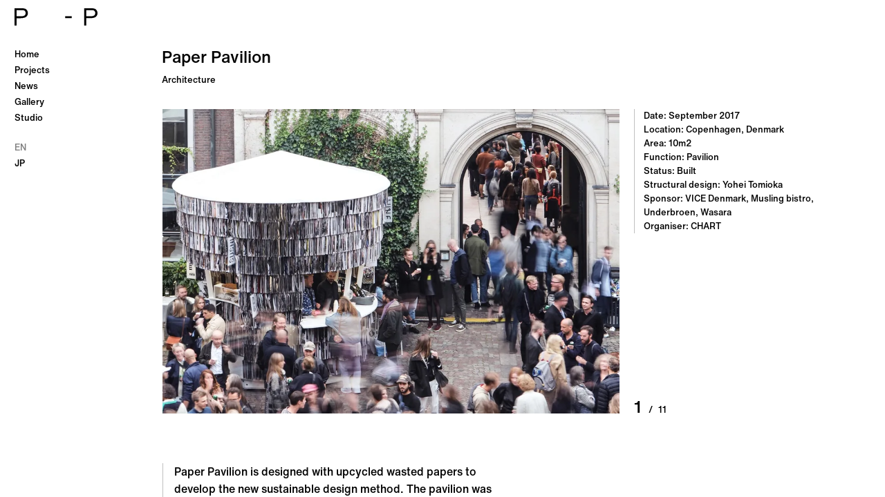

--- FILE ---
content_type: text/html
request_url: https://pan-projects.com/projects/paper-pavilion/
body_size: 8313
content:
<!doctype html>
<html data-n-head-ssr lang="en" data-n-head="%7B%22lang%22:%7B%22ssr%22:%22en%22%7D%7D">
  <head>
    <meta data-n-head="ssr" charset="utf-8"><meta data-n-head="ssr" name="viewport" content="width=device-width,initial-scale=1"><meta data-n-head="ssr" name="google-site-verification" content="Yl6JGUR6GlkJzFgYrRHzxHrZzcpeQH34IO7rG5yHUyI"><meta data-n-head="ssr" property="og:locale" content="en"><meta data-n-head="ssr" property="og:type" content="website"><meta data-n-head="ssr" property="og:title" content="PAN- PROJECTS"><meta data-n-head="ssr" property="og:site_name" content="PAN- PROJECTS"><meta data-n-head="ssr" property="og:url" content="https://pan-projects.com"><meta data-n-head="ssr" property="og:image" content="https://pan-projects.com/share-image.png"><meta data-n-head="ssr" property="og:image:type" content="image/png"><meta data-n-head="ssr" property="og:image:width" content="1200"><meta data-n-head="ssr" property="og:image:height" content="630"><meta data-n-head="ssr" property="og:image:alt" content="PAN- PROJECTS"><meta data-n-head="ssr" name="twitter:card" content="summary_large_image"><title>Paper Pavilion | PAN- PROJECTS</title><link data-n-head="ssr" rel="icon" href="/favicon.png" type="image/png"><link data-n-head="ssr" rel="apple-touch-icon" href="/favicon.png" sizes="180x180" type="image/png"><link data-n-head="ssr" rel="canonical" href="https://pan-projects.com/projects/paper-pavilion"><script data-n-head="ssr" src="https://www.googletagmanager.com/gtag/js?id=UA-127803603-1" async></script><link rel="preload" href="/_nuxt/2acb77a.js" as="script"><link rel="preload" href="/_nuxt/4220708.js" as="script"><link rel="preload" href="/_nuxt/8248b71.js" as="script"><link rel="preload" href="/_nuxt/9390ee9.js" as="script"><link rel="preload" href="/_nuxt/c21a1d9.js" as="script"><style data-vue-ssr-id="758cc9b5:0 758cc9b5:1 758cc9b5:2 0c7fe25e:0 81daa228:0 724877e0:0 93f13ff8:0 098bfcc0:0 6961944b:0 03c88b0b:0 625b869d:0 81fb0366:0 82fed5a6:0">@import url(//hello.myfonts.net/count/3f86e0);@import url(https://fonts.googleapis.com/css2?family=Noto+Sans+JP:wght@400&display=swap);*,:after,:before{-webkit-user-drag:inherit;-webkit-tap-highlight-color:inherit;backface-visibility:inherit;box-sizing:inherit;-webkit-user-select:inherit;user-select:inherit}*{margin:0;padding:0}html{-webkit-user-drag:none;-webkit-tap-highlight-color:transparent;box-sizing:border-box;line-height:1;-webkit-user-select:none;user-select:none}canvas,main{display:block}svg{pointer-events:none}h1,h2,h3,h4,h5,h6{font-size:inherit;font-weight:inherit}a{color:inherit;-webkit-text-decoration:none;text-decoration:none}ol,ul{list-style:none}button{appearance:none;background:0 0;border:none;border-radius:0;color:inherit;cursor:inherit;font:inherit;outline:0}@font-face{font-display:swap;font-family:"Helvetica Now Text";font-weight:400;src:url(/fonts/HelveticaNowText-Regular.woff2) format("woff2")}@font-face{font-display:swap;font-family:"Helvetica Now Text";font-weight:500;src:url(/fonts/HelveticaNowText-Medium.woff2) format("woff2")}body,html{height:100%}body{font-feature-settings:"palt";-webkit-font-smoothing:antialiased;-moz-osx-font-smoothing:grayscale;color:#000;font-family:"Helvetica Now Text",Helvetica,sans-serif;font-size:12px;font-weight:500;overscroll-behavior:none}body.no-cursor{cursor:none}@media(min-width:960px){body{font-size:13px}}a{cursor:none}.f-jp{font-family:"Noto Sans JP",sans-serif;font-weight:400;letter-spacing:.06em}.li{border-bottom:1px solid #000;line-height:1.6}.li:first-child{border-top:1px solid #000}.li_c{overflow:hidden;padding:1em 0;position:relative}.li a>:first-child{transition-duration:.3s;transition-property:transform;transition-timing-function:cubic-bezier(.3,.1,.2,1)}.li a:after{color:inherit;content:"→";display:block;font-size:inherit;left:0;opacity:0;position:absolute;top:13px;transform:translate3d(-10px,0,0);transition-duration:.3s;transition-property:opacity,transform;transition-timing-function:cubic-bezier(.3,.1,.2,1)}@media(hover:hover){.li:hover a>:first-child{transform:translate3d(20px,0,0)}.li:hover a:after{opacity:1;transform:none}}.lang-change-enter-active,.lang-change-leave-active{transition:opacity .3s cubic-bezier(.3,.1,.2,1)}.lang-change-enter,.lang-change-leave-to{opacity:0}.link{padding:5px 0;transition-duration:.2s;transition-property:opacity;transition-timing-function:cubic-bezier(.3,.1,.2,1)}.link.is-selected,.link.link-exact-active{opacity:.5}@media(hover:hover){.link:hover{opacity:.5}}[data-scroll-container]{will-change:transform}[data-scroll-container].ignore-click>*{pointer-events:none}.pageWrap[data-v-6a1726c0]{height:100vh;height:calc(var(--vh,1vh)*100);left:0;overflow:hidden;position:fixed;top:0;width:100vw;z-index:1}.pageWrap .pageContainer[data-v-6a1726c0]{width:100%}.cursor[data-v-59bd057a]{left:0;pointer-events:none;position:fixed;top:0;z-index:20}.cursor_dot[data-v-59bd057a]{background-color:#000;border:1px solid #000;border-radius:50%;height:10px;left:-5px;position:absolute;top:-5px;transition-duration:.2s;transition-property:background-color,opacity,transform;transition-timing-function:cubic-bezier(.3,.1,.2,1);width:10px}.cursor.hide .cursor_dot[data-v-59bd057a]{opacity:0}.cursor.is-on-text .cursor_dot[data-v-59bd057a]{background-color:#ffffff80;transform:scale(1.2)}.cursor.is-on-image .cursor_dot[data-v-59bd057a]{transform:scale(2)}.cursor.is-on-btn .cursor_dot[data-v-59bd057a]{opacity:.1;transform:scale(4)}.cursor.is-arrow .cursor_dot[data-v-59bd057a]{opacity:0}.cursor_plus[data-v-59bd057a]{height:10px;left:-5px;opacity:0;position:absolute;top:-5px;transition-duration:.2s;transition-property:opacity;transition-timing-function:cubic-bezier(.3,.1,.2,1);width:10px}.cursor_plus[data-v-59bd057a]:after,.cursor_plus[data-v-59bd057a]:before{background-color:#fff;content:"";display:block;left:50%;position:absolute;top:50%;transform:translate(-50%,-50%)}.cursor_plus[data-v-59bd057a]:before{height:100%;width:1px}.cursor_plus[data-v-59bd057a]:after{height:1px;width:100%}.cursor.is-on-image .cursor_plus[data-v-59bd057a]{opacity:1}.cursor_arrow[data-v-59bd057a]{left:0;position:absolute;top:0}.cursor_arrow ._left[data-v-59bd057a],.cursor_arrow ._right[data-v-59bd057a]{height:16px;opacity:0;position:absolute;top:-10px;transition-duration:.2s;transition-property:opacity,transform;transition-timing-function:cubic-bezier(.3,.1,.2,1);width:16px}.cursor_arrow ._left[data-v-59bd057a]{border-left:2px solid #000;border-top:2px solid #000;left:-40px;transform:scale(.8) rotate(-45deg)}.cursor_arrow ._right[data-v-59bd057a]{border-right:2px solid #000;border-top:2px solid #000;right:-40px;transform:scale(.8) rotate(45deg)}.cursor.is-arrow .cursor_arrow>[data-v-59bd057a]{opacity:.25}.cursor.is-arrow-left .cursor_arrow ._left[data-v-59bd057a]{opacity:1;transform:rotate(-45deg)}.cursor.is-arrow-right .cursor_arrow ._right[data-v-59bd057a]{opacity:1;transform:rotate(45deg)}.siteHeader[data-v-0d8428e8]{left:0;position:fixed;top:0;width:100%;z-index:3}@media(min-width:960px){.siteHeader[data-v-0d8428e8]{width:18.3333333333vw}}.siteHeader_logo[data-v-0d8428e8]{display:block;left:15px;position:absolute;top:15px;width:96px}@media(min-width:960px){.siteHeader_logo[data-v-0d8428e8]{left:1.6666666667vw;top:1.6666666667vh;width:120px}}.siteHeader_logo svg[data-v-0d8428e8]{fill:#000}.siteHeader_menuBtn[data-v-0d8428e8]{height:8px;position:absolute;right:15px;top:22px;width:16px}.siteHeader_menuBtn[data-v-0d8428e8]:before{content:"";display:block;height:calc(100% + 16px);left:-8px;position:absolute;top:-8px;width:calc(100% + 16px)}@media(min-width:960px){.siteHeader_menuBtn[data-v-0d8428e8]{display:none}}.siteHeader_menuBtn ._open[data-v-0d8428e8]:after,.siteHeader_menuBtn ._open[data-v-0d8428e8]:before{background-color:#000;content:"";display:block;height:2px;left:0;pointer-events:none;position:absolute;width:100%}.siteHeader_menuBtn ._open[data-v-0d8428e8]:before{top:0}.siteHeader_menuBtn ._open[data-v-0d8428e8]:after{bottom:0}.siteHeader_menuBtn ._close[data-v-0d8428e8]:after,.siteHeader_menuBtn ._close[data-v-0d8428e8]:before{background-color:#000;content:"";display:block;height:2px;left:50%;pointer-events:none;position:absolute;top:50%;width:141.42%}.siteHeader_menuBtn ._close[data-v-0d8428e8]:before{transform:translate(-50%,-50%) rotate(45deg)}.siteHeader_menuBtn ._close[data-v-0d8428e8]:after{transform:translate(-50%,-50%) rotate(-45deg)}.siteHeader_menuBtn ._close[data-v-0d8428e8],.siteHeader_menuBtn ._open[data-v-0d8428e8]{transition-duration:.2s;transition-property:opacity;transition-timing-function:cubic-bezier(.3,.1,.2,1)}.siteHeader_menuBtn ._close.hide[data-v-0d8428e8],.siteHeader_menuBtn ._open.hide[data-v-0d8428e8]{opacity:0}.siteNav[data-v-f5c4c27c]{height:100%;left:0;position:fixed;top:0;width:100%;z-index:2}@media(min-width:960px){.siteNav[data-v-f5c4c27c]{display:block;height:auto;left:1.6666666667vw;top:calc(10vh - 5px);width:auto}}.siteNav[data-v-f5c4c27c]:before{background-color:#ffffff80;content:"";display:block;height:100%;left:0;position:absolute;top:0;width:100%}@media(min-width:960px){.siteNav[data-v-f5c4c27c]:before{display:none}}@media not all and (min-width:960px){.siteNav_inner[data-v-f5c4c27c]{align-items:flex-end;background-color:#fff;border-left:1px solid #00000040;display:flex;flex-direction:column;height:100%;justify-content:center;margin:0 0 0 auto;padding-right:15px;position:relative;width:60%}}.siteNav_item[data-v-f5c4c27c]{font-size:20px;text-align:right}@media(min-width:960px){.siteNav_item[data-v-f5c4c27c]{font-size:13px;text-align:left}}.siteNav_item a[data-v-f5c4c27c]{display:inline-block;padding:10px 0;vertical-align:top}@media(min-width:960px){.siteNav_item a[data-v-f5c4c27c]{padding:5px 0}}.siteNav_languages[data-v-f5c4c27c]{margin-top:20px}.siteNav_lang[data-v-f5c4c27c]{font-size:20px;text-align:right}@media(min-width:960px){.siteNav_lang[data-v-f5c4c27c]{font-size:13px;text-align:left}}.siteNav_lang span[data-v-f5c4c27c]{display:inline-block;padding:10px 0;vertical-align:top}@media(min-width:960px){.siteNav_lang span[data-v-f5c4c27c]{padding:5px 0}}.post{padding:100px 15px}@media(min-width:960px){.post{padding:10vh 0 20vh 18.3333333333vw}}.post_header{margin-bottom:25px}@media(min-width:960px){.post_header{margin-bottom:5vh;padding-right:1.6666666667vw;width:53.3333333333vw}}.post_title{font-size:20px;line-height:1.2;margin-left:-.04em;margin-top:-.15em}@media(min-width:960px){.post_title{font-size:24px}}.post_category{margin-left:-.04em;margin-top:1em}@media(min-width:960px){.post_row{display:flex;justify-content:flex-start}.post_row-ar{justify-content:flex-end}.post_row-ac{justify-content:center}}.post_row:not(:first-child){margin-top:50px}@media(min-width:960px){.post_row:not(:first-child){margin-top:10vh}}.post_row:last-child{margin-top:100px}@media(min-width:960px){.post_row:last-child{margin-top:25vh}.post_col{padding-right:1.6666666667vw}}.post_col+.post_col{margin-top:50px}@media(min-width:960px){.post_col+.post_col{margin-top:0}.post_col-l{width:80vw}.post_col-m{width:53.3333333333vw}.post_col-s{width:26.6666666667vw}.post_col-detail p{column-count:2}}.post_text{border-left:1px solid #00000040;line-height:1.6;padding-left:1em;white-space:pre-line}.post_text-main{font-size:15px}@media(min-width:960px){.post_text-main{font-size:16px;width:32em}}.post_imageWrap,.post_kv{position:relative}.post_kv{transition-duration:.4s;transition-property:opacity;transition-timing-function:cubic-bezier(.3,.1,.2,1)}.post_kv.not-ready{opacity:0}.post_kv:before{content:"";display:block;padding-top:66.6666%;width:100%}.post_kv img{height:100%;left:0;object-fit:cover;object-position:center;position:absolute;top:0;width:100%}.post_image{position:relative;transition-duration:.4s;transition-property:opacity;transition-timing-function:cubic-bezier(.3,.1,.2,1);width:100%}.post_image.not-ready{opacity:0}.post_image img{height:auto;width:100%}.post_imgIndex{align-items:baseline;display:flex;justify-content:flex-end;margin-top:10px}@media(min-width:960px){.post_imgIndex{bottom:-2px;margin-top:0;position:absolute}.post_imgIndex-l{left:-1.6666666667vw;transform:translateX(-100%)}.post_imgIndex-r{right:-1.6666666667vw;transform:translateX(100%)}}.post_imgIndex ._i{font-size:20px;margin-right:10px}@media(min-width:960px){.post_imgIndex ._i{font-size:24px}}.post_imgIndex ._t+._t{margin-left:8px}.post_video{padding-top:56.25%;position:relative;width:100%}.post_video iframe{display:block;height:100%;left:0;position:absolute;top:0;width:100%}.postNav{position:relative}@media(min-width:960px){.postNav{padding-left:13.3333333333vw}}.postNav_link{align-items:flex-start;display:flex;justify-content:space-between}.postNav_title{padding-left:30px}.postNav_back{display:inline-block;margin-top:2em;vertical-align:top}.postLinks a{display:inline-block;line-height:1.6;padding:2px 0}.siteFooter[data-v-4caa30a3]{min-height:calc(var(--vh,1vh)*100);padding:0 15px;position:relative;width:100%}@media(min-width:960px){.siteFooter[data-v-4caa30a3]{margin:0 0 0 auto;padding:0 1.6666666667vw 0 0;width:calc(100% - 18.33333vw)}}.siteFooter_heading[data-v-4caa30a3]{margin-left:-.03em;padding:80px 0 12px}@media(min-width:960px){.siteFooter_heading[data-v-4caa30a3]{padding:10vh 0 12px}}.siteFooter_content[data-v-4caa30a3]{border-top:1px solid #000;padding:20px 0 10px;width:100%}@media(min-width:960px){.siteFooter_content[data-v-4caa30a3]{padding:3.3333333333vh 0 0}.siteFooter_contact[data-v-4caa30a3]{display:flex}}.siteFooter_block+.siteFooter_block[data-v-4caa30a3]{margin-top:30px}@media(min-width:960px){.siteFooter_block+.siteFooter_block[data-v-4caa30a3]{margin-left:6.6666666667vw;margin-top:0}}.siteFooter_item+.siteFooter_item[data-v-4caa30a3]{margin-top:30px}@media(min-width:960px){.siteFooter_item+.siteFooter_item[data-v-4caa30a3]{margin-top:40px}}.siteFooter_item>h3[data-v-4caa30a3]{margin-bottom:1em}.siteFooter_item>button[data-v-4caa30a3],.siteFooter_item>p[data-v-4caa30a3]{line-height:1.6;margin-top:-.25em;white-space:pre-line}.siteFooter_item>ul[data-v-4caa30a3]{margin-top:-5px}.siteFooter_item>ul li a[data-v-4caa30a3]{display:inline-block;vertical-align:top}.siteFooter_cr[data-v-4caa30a3]{bottom:15px;position:absolute;right:15px}@media(min-width:960px){.siteFooter_cr[data-v-4caa30a3]{bottom:1.6666666667vh;right:1.6666666667vw}}.siteFooter_arbLogo[data-v-4caa30a3]{bottom:15px;left:15px;position:absolute;width:80px}@media(min-width:960px){.siteFooter_arbLogo[data-v-4caa30a3]{bottom:1.6666666667vh;left:1.6666666667vw;width:100px}}.btn[data-v-24d06538]{overflow:hidden;position:relative;text-align:left}.btn_text[data-v-24d06538]{white-space:nowrap}.btn_text-complete[data-v-24d06538],.btn_text-copy[data-v-24d06538]{height:100%;left:0;opacity:0;pointer-events:none;position:absolute;top:0;width:100%}.gallery[data-v-b2dbada2]{background-color:#fff;height:100%;left:0;overflow:hidden;padding:15px;position:fixed;top:0;width:100%;z-index:10}@media(min-width:960px){.gallery[data-v-b2dbada2]{padding:1.6666666667vh 1.6666666667vw}}.gallery_header[data-v-b2dbada2]{left:0;padding:15px 15px 0;position:absolute;top:0;width:100%;z-index:2}@media(min-width:960px){.gallery_header[data-v-b2dbada2]{height:10%;padding:0;position:relative}.gallery_info[data-v-b2dbada2]{align-items:baseline;display:flex;justify-content:flex-start}}.gallery_info *+[data-v-b2dbada2]{margin-top:6px}@media(min-width:960px){.gallery_info *+[data-v-b2dbada2]{margin-left:20px;margin-top:0}}.gallery_caption[data-v-b2dbada2]{margin-top:20px}@media(min-width:960px){.gallery_caption[data-v-b2dbada2]{left:50%;margin-top:0;position:absolute;text-align:center;top:0;transform:translateX(-50%)}}.gallery_caption ._title[data-v-b2dbada2]{font-style:italic}.gallery_caption ._title+._credit[data-v-b2dbada2]{margin-top:6px}.gallery_closeBtn[data-v-b2dbada2]{position:absolute;right:15px;top:15px}@media(min-width:960px){.gallery_closeBtn[data-v-b2dbada2]{right:0;top:0}}.gallery_btn[data-v-b2dbada2]{bottom:0;position:absolute;width:16px}.gallery_btn[data-v-b2dbada2]:before{content:"";display:block;height:calc(100% + 20px);left:-10px;position:absolute;top:-10px;width:calc(100% + 20px)}@media(min-width:960px){.gallery_btn[data-v-b2dbada2]{display:none}}.gallery_btn-left[data-v-b2dbada2]{right:120px}.gallery_btn-right[data-v-b2dbada2]{right:0;transform:scaleX(-1)}.gallery_btn svg[data-v-b2dbada2]{fill:#000}.gallery_body[data-v-b2dbada2]{height:100%;position:relative;width:100%;z-index:1}@media(min-width:960px){.gallery_body[data-v-b2dbada2]{height:90%}}.gallery_loader[data-v-b2dbada2]{height:2px;left:calc(50% - 30px);overflow:hidden;pointer-events:none;position:absolute;top:calc(50% - 1px);width:60px;z-index:2}.gallery_loader[data-v-b2dbada2]:before{animation-duration:1.5s;animation-iteration-count:infinite;animation-name:gallery-loader-b2dbada2;animation-timing-function:cubic-bezier(.3,.1,.2,1);background-color:#000;content:"";display:block;height:100%;width:100%}.item[data-v-b2dbada2]{display:flex;height:100%;position:relative}@media not all and (min-width:960px){.item[data-v-b2dbada2]{align-items:center;justify-content:center}}@media(min-width:960px){.item[data-v-b2dbada2]{align-items:flex-start;justify-content:center}}.item_imgWrap[data-v-b2dbada2]{height:60%}@media(min-width:960px){.item_imgWrap[data-v-b2dbada2]{height:100%;max-width:calc(95vw - 320px);overflow:hidden}}.item_imgWrap img[data-v-b2dbada2]{display:block}@media not all and (min-width:960px){.item_imgWrap img[data-v-b2dbada2]{height:100%;object-fit:contain;object-position:center;width:100%}}@media(min-width:960px){.item_imgWrap img[data-v-b2dbada2]{height:100%;width:auto}}@media not all and (min-width:960px){.item_info[data-v-b2dbada2]{bottom:0;left:0;position:absolute}}@media(min-width:960px){.item_info[data-v-b2dbada2]{align-items:flex-start;display:flex;flex-direction:column;height:100%;justify-content:space-between;padding-left:1.6666666667vw}}.item_imgIndex[data-v-b2dbada2]{align-items:baseline;display:flex;justify-content:flex-end;transform:translateY(2px)}.item_imgIndex ._i[data-v-b2dbada2]{font-size:24px;margin-right:10px}.item_imgIndex ._t+._t[data-v-b2dbada2]{margin-left:8px}@media not all and (min-width:960px){.item_story[data-v-b2dbada2]{display:none}}@media(min-width:960px){.item_story[data-v-b2dbada2]{border-left:1px solid #00000040;line-height:1.6;padding-left:1em;width:320px}}.arrowBtn[data-v-b2dbada2]{position:absolute}.arrowBtn[data-arrow=prev][data-v-b2dbada2]{bottom:1.6666666667vh;right:calc(1.66667vw + 120px)}.arrowBtn[data-arrow=next][data-v-b2dbada2]{bottom:1.6666666667vh;right:1.6666666667vw}@keyframes gallery-loader-b2dbada2{0%{transform:translate3d(-110%,0,0)}48%{transform:translateZ(0)}52%{transform:translateZ(0)}to{transform:translate3d(110%,0,0)}}.closeBtn_area[data-v-41b58165]{border-radius:50%;height:160px;left:50%;position:absolute;top:50%;transform:translate(-50%,-50%);width:160px}.closeBtn_shape[data-v-41b58165]{height:20px;pointer-events:none;position:relative;width:20px}.closeBtn_shape[data-v-41b58165]:after,.closeBtn_shape[data-v-41b58165]:before{background-color:#000;content:"";display:block;height:2px;left:50%;position:absolute;top:50%;width:141.42%}.closeBtn_shape[data-v-41b58165]:before{transform:translate(-50%,-50%) rotate(45deg)}.closeBtn_shape[data-v-41b58165]:after{transform:translate(-50%,-50%) rotate(-45deg)}</style><link rel="preload" href="/_nuxt/static/1766140312/projects/paper-pavilion/state.js" as="script"><link rel="preload" href="/_nuxt/static/1766140312/projects/paper-pavilion/payload.js" as="script"><link rel="preload" href="/_nuxt/static/1766140312/manifest.js" as="script">
  </head>
  <body>
    <div data-server-rendered="true" id="__nuxt"><div id="__layout"><div data-device="desktop" class="siteWrap" data-v-6a1726c0><div id="jsCursor" class="cursor hide" data-v-59bd057a data-v-6a1726c0><div class="cursor_dot" data-v-59bd057a></div><div class="cursor_plus" data-v-59bd057a></div><div class="cursor_arrow" data-v-59bd057a><div class="_left" data-v-59bd057a></div><div class="_right" data-v-59bd057a></div></div></div><header class="siteHeader" style="visibility:visible" data-v-0d8428e8 data-v-6a1726c0><a href="/" class="siteHeader_logo link-active" data-v-0d8428e8><svg viewBox="0 0 81 17" data-v-0d8428e8><title data-v-0d8428e8>PAN- PROJECTS</title><path d="M0,17V0h6.7c1.4-0.1,2.8,0.1,4.1,0.6c1.4,0.9,2.3,2.5,2.2,4.1c0.2,2-1.1,3.9-3.1,4.5C8.5,9.6,7.2,9.8,5.8,9.8H2V17L0,17L0,17z M5.5,7.9c3.9,0,5.3-0.8,5.3-3.2c0.1-0.9-0.3-1.7-1-2.3C9,1.8,8.1,1.8,5.8,1.8H2v6.1H5.5z M49.4,9.8V7.9h6.5v1.8H49.4z M68,17V0h6.7c1.4-0.1,2.8,0.1,4.1,0.6c1.4,0.9,2.3,2.5,2.2,4.1c0.2,2-1.1,3.9-3.1,4.5c-1.3,0.4-2.7,0.6-4.1,0.5h-3.8V17L68,17L68,17z M73.5,7.9c3.9,0,5.3-0.8,5.3-3.2c0.1-0.9-0.3-1.7-1-2.3c-0.8-0.6-1.7-0.6-4-0.6h-3.8v6.1H73.5z" data-v-0d8428e8></path></svg></a><div class="siteHeader_menuBtn" data-v-0d8428e8><div class="_open" data-v-0d8428e8></div><div class="_close hide" data-v-0d8428e8></div></div></header><nav class="siteNav" style="display:none" data-v-f5c4c27c data-v-f5c4c27c data-v-6a1726c0><div class="siteNav_inner" data-v-f5c4c27c><ol class="siteNav_list" data-v-f5c4c27c><li class="siteNav_item" data-v-f5c4c27c><a href="/" class="link link-active" data-v-f5c4c27c>Home</a></li><li class="siteNav_item" data-v-f5c4c27c><a href="/projects/" class="link link-active" data-v-f5c4c27c>Projects</a></li><li class="siteNav_item" data-v-f5c4c27c><a href="/news/" class="link" data-v-f5c4c27c>News</a></li><li class="siteNav_item" data-v-f5c4c27c><a href="/gallery/" class="link" data-v-f5c4c27c>Gallery</a></li><li class="siteNav_item" data-v-f5c4c27c><a href="/studio/" class="link" data-v-f5c4c27c>Studio</a></li></ol><div class="siteNav_languages" data-v-f5c4c27c><div class="siteNav_lang" data-v-f5c4c27c><span class="link is-selected" data-v-f5c4c27c>EN</span></div><div class="siteNav_lang" data-v-f5c4c27c><span class="link" data-v-f5c4c27c>JP</span></div></div></div></nav><main class="pageWrap" data-v-6a1726c0><div id="PageContainer" data-scroll-container class="pageContainer" data-v-6a1726c0><div class="post" data-v-6a1726c0><div class="post_header"><h2 class="post_title">Paper Pavilion</h2><div class="post_category">Architecture</div></div><div class="post_body"><div class="post_row"><div class="post_col post_col-m"><div class="post_imageWrap"><div class="post_kv not-ready"><img data-src="https://cdn.sanity.io/images/tuox6zgp/production/e4226eba060c0056e98ec97283561e861562dd03-2560x1706.jpg?auto=format&q=80&w=1024" data-lazyload-target width="1280" height="853"></div><div class="post_imgIndex post_imgIndex-r"><div class="_i">1</div><div class="_t">/</div><div class="_t">11</div></div></div></div><div class="post_col post_col-s"><p class="post_text">Date: September 2017
Location: Copenhagen, Denmark
Area: 10m2
Function: Pavilion
Status: Built
Structural design: Yohei Tomioka
Sponsor:  VICE Denmark, Musling bistro, Underbroen, Wasara
Organiser: CHART</p></div></div><div class="post_row"><div class="post_col"><p class="post_text post_text-main">Paper Pavilion is designed with upcycled wasted papers to develop the new sustainable design method. The pavilion was originally created for Copenhagen Art Fair (CHART) and it was redesigned and relocated permanently to Kunsthal Charlottenborg Museum locates in the heart of Copenhagen.</p></div></div><div class="post_row post_row-ar"><div class="post_col post_col-s"><div class="post_image not-ready"><img data-src="https://cdn.sanity.io/images/tuox6zgp/production/6be985a1148c25c0a4d9b4fe34502751bf0ecf83-960x1440.jpg?auto=format&q=80&w=1024" data-lazyload-target width="480" height="720"><div class="post_imgIndex post_imgIndex-l"><div class="_i">2</div><div class="_t">/</div><div class="_t">11</div></div></div></div></div><div class="post_row"><div class="post_col post_col-detail"><p class="post_text">The fifth edition of CHART sought pavilion designs in line with notions of sustainable construction and fabrication method; urbanization and up-cycled material design. PAN- PROJECTS proposes “appropriate durability” as a new sustainable design method: not to set up excessive architectural strength to a pavilion but rather construct with appropriate materials that only last for the duration of an event. From this perspective, Paper Pavilion is designed by considering paper as an architectural material in order to create the appropriate pavilion for 3 days last art fair. In this condition, papers appeal as the most suitable material, not only because it is a recyclable material but also because of its strength. Paper is the material that is only usable for such a short-term event, which feature provides certain uniqueness to the pavilion that indicates the potential of the new sustainable design method.
A bagworm is the initial design inspiration which little creature creates its nest by collecting surrounded materials that well represents the characteristic of the place. Likewise, Paper Pavilion wraps itself with papers collected from the city; showcasing the citizens’ urban activities thus reflects vivid urban lives on its facade. The paper facade creates unique interactions between visitors and the architecture which playfulness is also the core design concept developed through considering used paper as a building material. Moreover, the papers used for the pavilion can be recycled with the existing recycling system after the event as the ordinary papers are recycled. The structure of the pavilion is designed movable. This feature enables the Paper Pavilion to move to other cities and rebirth itself by showcasing the colors of the new places that are reflected on papers. After the Copenhagen Art Fair, the pavilion is actually relocated permanently to the Kunsthal Charlottenborg Museum’s entrance hall to be used as a reception and a book store.</p></div></div><div class="post_row post_row-ar"><div class="post_col post_col-m"><div class="post_image not-ready"><img data-src="https://cdn.sanity.io/images/tuox6zgp/production/b0b71bee785389046d0e50291c9a48f9304f8f7d-2560x1706.jpg?auto=format&q=80&w=1024" data-lazyload-target width="1280" height="853"><div class="post_imgIndex post_imgIndex-l"><div class="_i">3</div><div class="_t">/</div><div class="_t">11</div></div></div></div></div><div class="post_row"><div class="post_col post_col-m"><div class="post_image not-ready"><img data-src="https://cdn.sanity.io/images/tuox6zgp/production/ffe26a393c172419aac934702a7d931f613e0de8-2560x1706.jpg?auto=format&q=80&w=1024" data-lazyload-target width="1280" height="853"><div class="post_imgIndex post_imgIndex-r"><div class="_i">4</div><div class="_t">/</div><div class="_t">11</div></div></div></div></div><div class="post_row post_row-ar"><div class="post_col post_col-m"><div class="post_image not-ready"><img data-src="https://cdn.sanity.io/images/tuox6zgp/production/a12daefbd119db173dbe9fd7eefb79ec74e0e4cf-2560x1707.jpg?auto=format&q=80&w=1024" data-lazyload-target width="1280" height="853.5"><div class="post_imgIndex post_imgIndex-l"><div class="_i">5</div><div class="_t">/</div><div class="_t">11</div></div></div></div></div><div class="post_row"><div class="post_col post_col-m"><div class="post_image not-ready"><img data-src="https://cdn.sanity.io/images/tuox6zgp/production/6fca0de3b8f0f73cbec03dedfc273c4af976c5aa-2000x1333.jpg?auto=format&q=80&w=1024" data-lazyload-target width="1000" height="666.5"><div class="post_imgIndex post_imgIndex-r"><div class="_i">6</div><div class="_t">/</div><div class="_t">11</div></div></div></div></div><div class="post_row"><div class="post_col post_col-m"><div class="post_video"><iframe src="https://www.youtube.com/embed/mKmwPpYXFwk" frameborder="0" allowfullscreen loading="lazy"></iframe></div></div></div><div class="post_row"><div class="post_col post_col-m"><div class="post_video"><iframe src="https://player.vimeo.com/video/232300412?title=0&byline=0&portrait=0" frameborder="0" allowfullscreen loading="lazy"></iframe></div></div></div><div class="post_row post_row-ar post_row-end"><div class="post_col post_col-m"><nav class="postNav"><ul class="postNav_list"><li class="postNav_item li"><a href="/projects/k-hairsalon" class="postNav_link li_c"><div class="postNav_heading">Next</div><h3 class="postNav_title">K-hairsalon</h3></a></li><li class="postNav_item li"><a href="/projects/infinite-field" class="postNav_link li_c"><div class="postNav_heading">Previous</div><h3 class="postNav_title">Infinite field</h3></a></li></ul><a href="/projects" class="postNav_back link link-active">Back to index</a><div class="postNav_gallery link">View gallery</div></nav></div></div></div></div><footer id="SiteFooter" class="siteFooter" data-v-4caa30a3 data-v-6a1726c0><h2 class="siteFooter_heading" data-v-4caa30a3>Contact</h2><div class="siteFooter_content" data-v-4caa30a3><div class="siteFooter_contact" data-v-4caa30a3><div class="siteFooter_block" data-v-4caa30a3><div class="siteFooter_item" data-v-4caa30a3><h3 data-v-4caa30a3>ADDRESS</h3><p data-v-4caa30a3>Studio 200, Hackney Downs Studios, 3-11 Amhurst Terrace
E8 2BT, London, United Kingdom</p></div><div class="siteFooter_item" data-v-4caa30a3><h3 data-v-4caa30a3>TEL</h3><button type="button" class="btn" data-v-24d06538 data-v-4caa30a3><div class="btn_text btn_text-main" data-v-24d06538>+44(0)7934327455</div><div class="btn_text btn_text-copy" data-v-24d06538>Copy</div><div class="btn_text btn_text-complete" data-v-24d06538>Copied</div></button></div></div><div class="siteFooter_block" data-v-4caa30a3><div class="siteFooter_item" data-v-4caa30a3><h3 data-v-4caa30a3>GENERAL INQUIRY</h3><button type="button" class="btn" data-v-24d06538 data-v-4caa30a3><div class="btn_text btn_text-main" data-v-24d06538>info@pan-projects.com</div><div class="btn_text btn_text-copy" data-v-24d06538>Copy</div><div class="btn_text btn_text-complete" data-v-24d06538>Copied</div></button></div><div class="siteFooter_item" data-v-4caa30a3><h3 data-v-4caa30a3>PRESS</h3><button type="button" class="btn" data-v-24d06538 data-v-4caa30a3><div class="btn_text btn_text-main" data-v-24d06538>press@pan-projects.com</div><div class="btn_text btn_text-copy" data-v-24d06538>Copy</div><div class="btn_text btn_text-complete" data-v-24d06538>Copied</div></button></div><div class="siteFooter_item" data-v-4caa30a3><h3 data-v-4caa30a3>RECRUIT</h3><button type="button" class="btn" data-v-24d06538 data-v-4caa30a3><div class="btn_text btn_text-main" data-v-24d06538>join@pan-projects.com</div><div class="btn_text btn_text-copy" data-v-24d06538>Copy</div><div class="btn_text btn_text-complete" data-v-24d06538>Copied</div></button></div></div><div class="siteFooter_block" data-v-4caa30a3><div class="siteFooter_item" data-v-4caa30a3><h3 data-v-4caa30a3>FOLLOW US</h3><ul data-v-4caa30a3><li data-v-4caa30a3><a href="https://www.facebook.com/PanProjects8145/" target="_blank" rel="noopener" class="link" data-v-4caa30a3>Facebook ↗</a></li><li data-v-4caa30a3><a href="https://www.instagram.com/pan_projects/" target="_blank" rel="noopener" class="link" data-v-4caa30a3>Instagram ↗</a></li></ul></div></div></div></div><p class="siteFooter_cr" data-v-4caa30a3>© 2021 Pan- Projects</p><img src="/arb.png" alt="Architects Registration Board" class="siteFooter_arbLogo" data-v-4caa30a3></footer></div></main><div class="gallery" style="display:none" data-v-b2dbada2 data-v-b2dbada2 data-v-6a1726c0><div class="gallery_header" data-v-b2dbada2><div class="gallery_info" data-v-b2dbada2><h2 class="gallery_title" data-v-b2dbada2></h2><div class="gallery_category" data-v-b2dbada2></div><div class="gallery_year" data-v-b2dbada2></div></div><div class="gallery_caption" data-v-b2dbada2><!----><!----></div><button type="button" class="closeBtn gallery_closeBtn" data-v-41b58165 data-v-b2dbada2><div class="closeBtn_area" data-v-41b58165></div><div data-stick-element class="closeBtn_shape" data-v-41b58165><div data-v-41b58165></div></div></button></div><div class="gallery_body" data-v-b2dbada2><div class="item" data-v-b2dbada2><div class="item_imgWrap" data-v-b2dbada2><img src="" alt="" width="1024" height="1024" data-v-b2dbada2></div><div class="item_info" data-v-b2dbada2><p class="item_story" data-v-b2dbada2></p><div class="item_imgIndex" data-v-b2dbada2><div class="_i" data-v-b2dbada2>1</div><div class="_t" data-v-b2dbada2>/</div><div class="_t" data-v-b2dbada2>0</div></div></div></div><div class="gallery_btn gallery_btn-left" data-v-b2dbada2><svg viewBox="0 0 26 47" xmlns="http://www.w3.org/2000/svg" data-v-b2dbada2><path d="M23.1 46.2l2.8-2.7L5.5 23.1 25.9 2.7 23.1 0 0 23.1l23.1 23.1z"></path></svg></div><div class="gallery_btn gallery_btn-right" data-v-b2dbada2><svg viewBox="0 0 26 47" xmlns="http://www.w3.org/2000/svg" data-v-b2dbada2><path d="M23.1 46.2l2.8-2.7L5.5 23.1 25.9 2.7 23.1 0 0 23.1l23.1 23.1z"></path></svg></div></div><div class="gallery_loader" data-v-b2dbada2></div></div><!----></div></div></div><script defer src="/_nuxt/static/1766140312/projects/paper-pavilion/state.js"></script><script src="/_nuxt/2acb77a.js" defer></script><script src="/_nuxt/c21a1d9.js" defer></script><script src="/_nuxt/4220708.js" defer></script><script src="/_nuxt/8248b71.js" defer></script><script src="/_nuxt/9390ee9.js" defer></script>
  </body>
</html>


--- FILE ---
content_type: application/javascript
request_url: https://pan-projects.com/_nuxt/static/1766140312/news/payload.js
body_size: 33
content:
__NUXT_JSONP__("/news", {data:[{}],fetch:{"data-v-2460f74d:0":{selectedImage:null}},mutations:[["ui\u002FsetFilter","all"]]});

--- FILE ---
content_type: application/javascript
request_url: https://pan-projects.com/_nuxt/static/1766140312/projects/paper-pavilion/state.js
body_size: 115948
content:
window.__NUXT__=(function(a,b,c,d,e,f,g,h,i,j,k,l,m,n,o,p,q,r,s,t,u,v,w,x,y,z,A,B,C,D,E,F,G,H,I,J,K,L,M,N,O,P,Q,R,S,T,U,V,W,X,Y,Z,_,$,aa,ab,ac,ad,ae,af,ag,ah,ai,aj,ak,al,am,an,ao,ap,aq,ar,as,at,au,av,aw,ax,ay,az,aA,aB,aC,aD,aE,aF,aG,aH,aI,aJ,aK,aL,aM,aN,aO,aP,aQ,aR,aS,aT,aU,aV,aW,aX,aY,aZ,a_,a$,ba,bb,bc,bd,be,bf,bg,bh,bi,bj,bk,bl,bm,bn,bo,bp,bq,br,bs,bt,bu,bv,bw,bx,by,bz,bA,bB,bC,bD,bE,bF,bG,bH,bI,bJ,bK,bL,bM,bN,bO,bP,bQ,bR,bS,bT,bU,bV,bW,bX,bY,bZ,b_,b$,ca,cb,cc,cd,ce,cf,cg,ch,ci,cj,ck,cl,cm,cn,co,cp,cq,cr,cs,ct,cu,cv,cw,cx,cy,cz,cA,cB,cC,cD,cE,cF,cG,cH,cI,cJ,cK,cL,cM,cN,cO,cP,cQ,cR,cS,cT,cU,cV,cW,cX,cY,cZ,c_,c$,da,db,dc,dd,de,df,dg,dh,di,dj,dk,dl,dm,dn,do0,dp,dq,dr,ds,dt,du,dv,dw,dx,dy,dz,dA,dB,dC,dD,dE,dF,dG,dH,dI,dJ,dK,dL,dM,dN,dO,dP,dQ,dR,dS,dT,dU,dV,dW,dX,dY,dZ,d_,d$,ea,eb,ec,ed,ee,ef,eg,eh,ei,ej,ek,el,em,en,eo,ep,eq,er,es,et,eu,ev,ew,ex,ey,ez,eA,eB,eC,eD,eE,eF,eG,eH,eI,eJ,eK,eL,eM,eN,eO,eP,eQ,eR,eS,eT,eU,eV,eW,eX,eY,eZ,e_,e$,fa,fb,fc,fd,fe){bD.height=939;bD.src="https:\u002F\u002Fcdn.sanity.io\u002Fimages\u002Ftuox6zgp\u002Fproduction\u002Fc87b213e325d4e1b19a163c8f373adce32eacc16-1409x939.jpg";bD.width=1409;bE.height=1459;bE.src="https:\u002F\u002Fcdn.sanity.io\u002Fimages\u002Ftuox6zgp\u002Fproduction\u002Fc129233f5ddfa9fd47bbfee8a77af5d97cac1cc4-2189x1459.jpg";bE.width=2189;bF.height=2448;bF.src="https:\u002F\u002Fcdn.sanity.io\u002Fimages\u002Ftuox6zgp\u002Fproduction\u002F54e892d27e0853eaf459d5bcf9abf6c17485bc5e-3672x2448.jpg";bF.width=3672;bG.height=670;bG.src="https:\u002F\u002Fcdn.sanity.io\u002Fimages\u002Ftuox6zgp\u002Fproduction\u002Fd51cc1192c1c4c924f4d0a273c432833200e861c-1191x670.jpg";bG.width=bH;bI.height=2343;bI.src="https:\u002F\u002Fcdn.sanity.io\u002Fimages\u002Ftuox6zgp\u002Fproduction\u002F15f3235c11a5df14726c149f2099f952c6371e7c-3516x2343.jpg";bI.width=3516;bJ.height=2497;bJ.src="https:\u002F\u002Fcdn.sanity.io\u002Fimages\u002Ftuox6zgp\u002Fproduction\u002F4bbe672ff2cb176024f473d2bad55adb0d9656bc-3746x2497.jpg";bJ.width=3746;bK.height=1879;bK.src="https:\u002F\u002Fcdn.sanity.io\u002Fimages\u002Ftuox6zgp\u002Fproduction\u002F649531c7c6a93474d95e45fe83be7f3ab39cdfa7-2819x1879.jpg";bK.width=2819;bL.height=2948;bL.src="https:\u002F\u002Fcdn.sanity.io\u002Fimages\u002Ftuox6zgp\u002Fproduction\u002F208b3834334eb04add445578a13326f1193dfec4-4423x2948.jpg";bL.width=4423;bM.height=1864;bM.src="https:\u002F\u002Fcdn.sanity.io\u002Fimages\u002Ftuox6zgp\u002Fproduction\u002Fe4f87aced4c6590fab9e8980b4a9d70a341a8df9-2797x1864.jpg";bM.width=2797;bN.height=1618;bN.src="https:\u002F\u002Fcdn.sanity.io\u002Fimages\u002Ftuox6zgp\u002Fproduction\u002F126249690f0239daa2cad30c5a10d143172f647b-2427x1618.jpg";bN.width=2427;bO.height=bP;bO.src="https:\u002F\u002Fcdn.sanity.io\u002Fimages\u002Ftuox6zgp\u002Fproduction\u002Fffbbf356948d92b010d097ccb8d0516cc39190ce-2500x1406.jpg";bO.width=aX;bQ.height=1066;bQ.src="https:\u002F\u002Fcdn.sanity.io\u002Fimages\u002Ftuox6zgp\u002Fproduction\u002Fba30e1cb17aa4a11b49e3b12a2db8baaf33588a8-1600x1066.jpg";bQ.width=aq;bR.height=3562;bR.src="https:\u002F\u002Fcdn.sanity.io\u002Fimages\u002Ftuox6zgp\u002Fproduction\u002F56cea957942e34f5639e109fac8d575943c58777-5343x3562.jpg";bR.width=5343;bS.height=1143;bS.src="https:\u002F\u002Fcdn.sanity.io\u002Fimages\u002Ftuox6zgp\u002Fproduction\u002F510f2a72d56e42b8e88464b6244b54a74a024032-1714x1143.jpg";bS.width=1714;bT.height=an;bT.src="https:\u002F\u002Fcdn.sanity.io\u002Fimages\u002Ftuox6zgp\u002Fproduction\u002Fabcc3f47723a940df2bd74d89d9cf80619611754-3240x2160.jpg";bT.width=3240;bU.height=1489;bU.src="https:\u002F\u002Fcdn.sanity.io\u002Fimages\u002Ftuox6zgp\u002Fproduction\u002Fd91f7370517e1ecaac53b78ce37a96df3d0814c3-2975x1489.jpg";bU.width=2975;bV.height=1625;bV.src="https:\u002F\u002Fcdn.sanity.io\u002Fimages\u002Ftuox6zgp\u002Fproduction\u002F07c32f43ba203eccd08a6d77f580855a049de5ba-2438x1625.jpg";bV.width=2438;bX.height=2016;bX.src="https:\u002F\u002Fcdn.sanity.io\u002Fimages\u002Ftuox6zgp\u002Fproduction\u002F9c77312567390dfe497bcda5c3bc47b2276d7e9b-3024x2016.jpg";bX.width=bY;bZ.height=b_;bZ.src="https:\u002F\u002Fcdn.sanity.io\u002Fimages\u002Ftuox6zgp\u002Fproduction\u002Fd390218740070e2eca07ba87d46975c31aea7976-1920x1080.jpg";bZ.width=aH;b$.height=1024;b$.src="https:\u002F\u002Fcdn.sanity.io\u002Fimages\u002Ftuox6zgp\u002Fproduction\u002F145de576dc7b430394dd566fec140925dc9e0101-1536x1024.jpg";b$.width=ca;cb.height=2392;cb.src="https:\u002F\u002Fcdn.sanity.io\u002Fimages\u002Ftuox6zgp\u002Fproduction\u002Fa71c620bd5218664f96976a8b1e8ea7b007c8137-3588x2392.jpg";cb.width=3588;cc.height=1949;cc.src="https:\u002F\u002Fcdn.sanity.io\u002Fimages\u002Ftuox6zgp\u002Fproduction\u002Fc0520ee531edd9b1bb059c630fe44a3c1c47734e-2923x1949.jpg";cc.width=2923;cd.height=4879;cd.src="https:\u002F\u002Fcdn.sanity.io\u002Fimages\u002Ftuox6zgp\u002Fproduction\u002F5e98aeec10586834c69d802ae3b2ff7a9c5f9ee7-7318x4879.jpg";cd.width=7318;ce.height=4381;ce.src="https:\u002F\u002Fcdn.sanity.io\u002Fimages\u002Ftuox6zgp\u002Fproduction\u002F1c33261c932df2e09c53d5182763b24534cb642e-6572x4381.jpg";ce.width=6572;cf.height=cg;cf.src="https:\u002F\u002Fcdn.sanity.io\u002Fimages\u002Ftuox6zgp\u002Fproduction\u002F5f489824638e3494e8f7a0e43bebed0860f65fd7-2642x1761.jpg";cf.width=ch;ci.height=S;ci.src="https:\u002F\u002Fcdn.sanity.io\u002Fimages\u002Ftuox6zgp\u002Fproduction\u002F32e9fdca0a34db55722ad801fe31aea59c152212-6890x4595.jpg";ci.width=M;cj.height=4500;cj.src="https:\u002F\u002Fcdn.sanity.io\u002Fimages\u002Ftuox6zgp\u002Fproduction\u002Fb16c010073ba85376ef307a2d33b01e679eb80bd-8000x4500.jpg";cj.width=8000;cl.height=434;cl.src="https:\u002F\u002Fcdn.sanity.io\u002Fimages\u002Ftuox6zgp\u002Fproduction\u002Feeb363cd0b3f07af6c36c28f31fcbd489a69138d-651x434.jpg";cl.width=651;cm.height=3414;cm.src="https:\u002F\u002Fcdn.sanity.io\u002Fimages\u002Ftuox6zgp\u002Fproduction\u002F3f28cf73a31a8c17521527f844f3ffd4235ce0d4-5121x3414.jpg";cm.width=5121;cn.height=876;cn.src="https:\u002F\u002Fcdn.sanity.io\u002Fimages\u002Ftuox6zgp\u002Fproduction\u002Feb9355cb29efa745d83f8771149038c51ff9baba-1313x876.jpg";cn.width=co;cp.height=1413;cp.src="https:\u002F\u002Fcdn.sanity.io\u002Fimages\u002Ftuox6zgp\u002Fproduction\u002F47f7f219c52e361af2c93d3ab8011c245b145378-2118x1413.jpg";cp.width=2118;cq.height=cr;cq.src="https:\u002F\u002Fcdn.sanity.io\u002Fimages\u002Ftuox6zgp\u002Fproduction\u002Fcc0991e0944349415a45c67c08e06ae980946b8f-2000x1333.jpg";cq.width=i;cs.height=688;cs.src="https:\u002F\u002Fcdn.sanity.io\u002Fimages\u002Ftuox6zgp\u002Fproduction\u002F9cc1ca047dfbdb0988a1b03506f9278c89a2a18c-1032x688.jpg";cs.width=1032;ct.height=360;ct.src="https:\u002F\u002Fcdn.sanity.io\u002Fimages\u002Ftuox6zgp\u002Fproduction\u002Fe51e53fc1e7a748262574ba44d4bfaf51f999661-540x360.jpg";ct.width=540;cu.height=J;cu.src="https:\u002F\u002Fcdn.sanity.io\u002Fimages\u002Ftuox6zgp\u002Fproduction\u002Fe5ae2b74001a4e05e68a7ba3a6faed764e6bfbdb-1500x1000.jpg";cu.width=q;cv.height=aA;cv.src=cw;cv.width=e;cx.height=599;cx.src="https:\u002F\u002Fcdn.sanity.io\u002Fimages\u002Ftuox6zgp\u002Fproduction\u002F226ed56d11b476ed23c63e76466a546c15b6a98f-898x599.jpg";cx.width=898;cy.height=950;cy.src="https:\u002F\u002Fcdn.sanity.io\u002Fimages\u002Ftuox6zgp\u002Fproduction\u002Ff6a83c1efe4afa8bd3c0e05ff2b882d55075aa7f-1425x950.jpg";cy.width=1425;cz.height=1667;cz.src="https:\u002F\u002Fcdn.sanity.io\u002Fimages\u002Ftuox6zgp\u002Fproduction\u002Fc888f32b3c0b850822da3972ed3dd484bb0723c2-2500x1667.jpg";cz.width=aX;cA.height=cB;cA.src="https:\u002F\u002Fcdn.sanity.io\u002Fimages\u002Ftuox6zgp\u002Fproduction\u002Fcb3630365b93c33c195fafd40fb92d3ea6a82f53-1920x1280.jpg";cA.width=aH;cC.height=505;cC.src="https:\u002F\u002Fcdn.sanity.io\u002Fimages\u002Ftuox6zgp\u002Fproduction\u002F1fa32ea256974c5b8a3f1b8ca8c4a6740a6e7c27-757x505.jpg";cC.width=757;cD.height=1576;cD.src="https:\u002F\u002Fcdn.sanity.io\u002Fimages\u002Ftuox6zgp\u002Fproduction\u002F6654248e330ae8362cb03b422ed2e18760537196-2364x1576.jpg";cD.width=2364;cF.height=N;cF.src="https:\u002F\u002Fcdn.sanity.io\u002Fimages\u002Ftuox6zgp\u002Fproduction\u002Fd4c672244db5c485332bc7fbe722e7210336b3a0-2160x1440.jpg";cF.width=an;cG.height=O;cG.src="https:\u002F\u002Fcdn.sanity.io\u002Fimages\u002Ftuox6zgp\u002Fproduction\u002F175350870266256e6b7bf6f53449bd31499b7525-2560x1707.jpg";cG.width=y;cH.height=904;cH.src="https:\u002F\u002Fcdn.sanity.io\u002Fimages\u002Ftuox6zgp\u002Fproduction\u002F9db7a7e1eaddf91474d9f263a3d0f8eb3db0e8fc-1582x904.jpg";cH.width=1582;cI.height=N;cI.src="https:\u002F\u002Fcdn.sanity.io\u002Fimages\u002Ftuox6zgp\u002Fproduction\u002F5677c43284d495a7295ac724a68d0a5b82d3677e-2160x1440.jpg";cI.width=an;cJ.height=1437;cJ.src="https:\u002F\u002Fcdn.sanity.io\u002Fimages\u002Ftuox6zgp\u002Fproduction\u002F33d764dc455ad9c8112c91c7389c8c5db3b30af0-2155x1437.jpg";cJ.width=2155;cL.height=N;cL.src="https:\u002F\u002Fcdn.sanity.io\u002Fimages\u002Ftuox6zgp\u002Fproduction\u002Ff79b116766587e350987f25650281cdc0fb20fcd-2160x1440.jpg";cL.width=an;cN.height=J;cN.src="https:\u002F\u002Fcdn.sanity.io\u002Fimages\u002Ftuox6zgp\u002Fproduction\u002F402eb1e198ce403d30a9113253a31e6f194e8310-1500x1000.jpg";cN.width=q;cO.height=N;cO.src="https:\u002F\u002Fcdn.sanity.io\u002Fimages\u002Ftuox6zgp\u002Fproduction\u002F18f3a96deefcc7fa5b3b5e2ddb639e5bf6db40ed-2160x1440.jpg";cO.width=an;cP.height=N;cP.src="https:\u002F\u002Fcdn.sanity.io\u002Fimages\u002Ftuox6zgp\u002Fproduction\u002F29a60471c8498f32bf667408a7905c5e9f6c3721-2160x1440.jpg";cP.width=an;cQ.height=720;cQ.src="https:\u002F\u002Fcdn.sanity.io\u002Fimages\u002Ftuox6zgp\u002Fproduction\u002Fe9f5c8e118ff283cd5cc74cc53e8a616413dd15e-1080x720.jpg";cQ.width=b_;cS.height=602;cS.src="https:\u002F\u002Fcdn.sanity.io\u002Fimages\u002Ftuox6zgp\u002Fproduction\u002Fe7c6281a3fc54875a6922d1d50124b2987793a07-903x602.jpg";cS.width=903;cT.height=O;cT.src="https:\u002F\u002Fcdn.sanity.io\u002Fimages\u002Ftuox6zgp\u002Fproduction\u002Fc5bbc8b1da90c95c59511bb461f5b11e9adf9521-2560x1707.jpg";cT.width=y;cU.height=N;cU.src="https:\u002F\u002Fcdn.sanity.io\u002Fimages\u002Ftuox6zgp\u002Fproduction\u002Fcc2677d20fe24501aaa0f0d86261ab48c55c6f13-2160x1440.jpg";cU.width=an;cV.height=cW;cV.src="https:\u002F\u002Fcdn.sanity.io\u002Fimages\u002Ftuox6zgp\u002Fproduction\u002F2412aba654e8b81fd42fb88f63fecf31f6dc6090-1200x800.jpg";cV.width=Q;cX.height=O;cX.src="https:\u002F\u002Fcdn.sanity.io\u002Fimages\u002Ftuox6zgp\u002Fproduction\u002F5ee75cc2c2355fcf9d7164c01c2cb0636d7cf322-2560x1707.jpg";cX.width=y;cY.height=1120;cY.src="https:\u002F\u002Fcdn.sanity.io\u002Fimages\u002Ftuox6zgp\u002Fproduction\u002F32fe5fccc0581fabb0f724ad49c46eacb214a645-1680x1120.jpg";cY.width=1680;cZ.height=1042;cZ.src="https:\u002F\u002Fcdn.sanity.io\u002Fimages\u002Ftuox6zgp\u002Fproduction\u002F0d4f7fe700930fa52827d148d37091e90e2cc1f4-1390x1042.jpg";cZ.width=1390;c_.height=2548;c_.src="https:\u002F\u002Fcdn.sanity.io\u002Fimages\u002Ftuox6zgp\u002Fproduction\u002F5fa9125c535a95d354088b9166b05579db0fa3ec-3822x2548.jpg";c_.width=3822;c$.caption=aY;c$.credit=a;c$.galleryOnly=a;c$.height=da;c$.src="https:\u002F\u002Fcdn.sanity.io\u002Fimages\u002Ftuox6zgp\u002Fproduction\u002Fbab379e46e1bcf3a76a36a5e54acb843071110a5-5424x3616.jpg";c$.story=a;c$.width=db;c$.isLoaded=b;c$.index=d;dg.caption=a;dg.credit=a;dg.galleryOnly=a;dg.height=o;dg.src="https:\u002F\u002Fcdn.sanity.io\u002Fimages\u002Ftuox6zgp\u002Fproduction\u002Fc73bf5f31644ba3920df2fcc75ec5da74e1b2203-2048x1363.jpg";dg.story=a;dg.width=e;dg.isLoaded=b;dg.index=d;dk.caption=a;dk.credit=a;dk.galleryOnly=a;dk.height=5188;dk.src="https:\u002F\u002Fcdn.sanity.io\u002Fimages\u002Ftuox6zgp\u002Fproduction\u002Fecfcb1c7edf6535cc74ea82dd9789c9289037673-7499x5188.jpg";dk.story=a;dk.width=7499;dk.isLoaded=b;dk.index=d;do0.caption=a;do0.credit=a;do0.galleryOnly=b;do0.height=4166;do0.src="https:\u002F\u002Fcdn.sanity.io\u002Fimages\u002Ftuox6zgp\u002Fproduction\u002F182b3abbca02c87e42f3e02b2f14295df6d20e6e-3000x4166.jpg";do0.story=a;do0.width=s;do0.isLoaded=b;do0.index=d;dt.caption=a;dt.credit=H;dt.galleryOnly=b;dt.height=o;dt.src="https:\u002F\u002Fcdn.sanity.io\u002Fimages\u002Ftuox6zgp\u002Fproduction\u002Fbb45df03636e4ff62879517a1e25f5edb6850457-2048x1363.jpg";dt.story=a;dt.width=e;dt.isLoaded=b;dt.index=d;dv.caption=a;dv.credit=a;dv.galleryOnly=b;dv.height=ah;dv.src="https:\u002F\u002Fcdn.sanity.io\u002Fimages\u002Ftuox6zgp\u002Fproduction\u002F562fc776ce01517359c3a15ba3325cd0bde11458-2048x1152.jpg";dv.story=a;dv.width=e;dv.isLoaded=b;dv.index=d;dx.caption=a;dx.credit=a;dx.galleryOnly=b;dx.height=2250;dx.src="https:\u002F\u002Fcdn.sanity.io\u002Fimages\u002Ftuox6zgp\u002Fproduction\u002Fdc14b85e7bbbef36f19ef3c9d76e1f5503decf70-3375x2250.jpg";dx.story=a;dx.width=di;dx.isLoaded=b;dx.index=d;dM.caption=a;dM.credit=a;dM.galleryOnly=b;dM.height=be;dM.src="https:\u002F\u002Fcdn.sanity.io\u002Fimages\u002Ftuox6zgp\u002Fproduction\u002Fc053ffc3dcebac8104bc531f3aa3741683457fb7-3500x1969.jpg";dM.story=a;dM.width=aL;dM.isLoaded=b;dM.index=d;dO.caption=a;dO.credit=a;dO.galleryOnly=b;dO.height=ah;dO.src="https:\u002F\u002Fcdn.sanity.io\u002Fimages\u002Ftuox6zgp\u002Fproduction\u002F7ae7b778684c03fb4471c9eae4e71483cbe694e0-2048x1152.jpg";dO.story=a;dO.width=e;dO.isLoaded=b;dO.index=d;dQ.caption=a;dQ.credit=a;dQ.galleryOnly=b;dQ.height=1792;dQ.src="https:\u002F\u002Fcdn.sanity.io\u002Fimages\u002Ftuox6zgp\u002Fproduction\u002F1b21bf5376c0c9e2c580b376a192bd2bf2c21f60-2688x1792.jpg";dQ.story=a;dQ.width=de;dQ.isLoaded=b;dQ.index=d;dT.caption=a;dT.credit=a;dT.galleryOnly=b;dT.height=2143;dT.src="https:\u002F\u002Fcdn.sanity.io\u002Fimages\u002Ftuox6zgp\u002Fproduction\u002F364f9233803028046d944092b8a84cb90d67d19a-3214x2143.jpg";dT.story=a;dT.width=3214;dT.isLoaded=b;dT.index=d;dZ.caption="Axonometric images ";dZ.credit=a;dZ.galleryOnly=b;dZ.height=i;dZ.src="https:\u002F\u002Fcdn.sanity.io\u002Fimages\u002Ftuox6zgp\u002Fproduction\u002F88a3aff01f7f9843d237ff949cf871c5abb3d189-3000x2000.jpg";dZ.story=a;dZ.width=s;dZ.isLoaded=b;dZ.index=d;eb.caption=a;eb.credit=a;eb.galleryOnly=b;eb.height=ec;eb.src="https:\u002F\u002Fcdn.sanity.io\u002Fimages\u002Ftuox6zgp\u002Fproduction\u002Fc932466d456c4f5bfd16eb042d97e8b1b86f2ba8-2312x1542.jpg";eb.story=a;eb.width=ed;eb.isLoaded=b;eb.index=d;eg.caption=eh;eg.credit=a;eg.galleryOnly=b;eg.height=3897;eg.src="https:\u002F\u002Fcdn.sanity.io\u002Fimages\u002Ftuox6zgp\u002Fproduction\u002F1c6d85220ad3d4f7a643f3f8f1125641601cdb53-5845x3897.jpg";eg.story=a;eg.width=5845;eg.isLoaded=b;eg.index=d;em.caption=a;em.credit=a;em.galleryOnly=b;em.height=i;em.src="https:\u002F\u002Fcdn.sanity.io\u002Fimages\u002Ftuox6zgp\u002Fproduction\u002F9f0d4a8be523cf95a38d971ec67626f4b9253e73-3000x2000.jpg";em.story=a;em.width=s;em.isLoaded=b;em.index=d;ep.caption=a;ep.credit=a;ep.galleryOnly=b;ep.height=al;ep.src="https:\u002F\u002Fcdn.sanity.io\u002Fimages\u002Ftuox6zgp\u002Fproduction\u002F7076deccdb345e3e6eae2d86ef43a2a00c559f37-2880x1620.jpg";ep.story=a;ep.width=aa;ep.isLoaded=b;ep.index=d;er.caption=a;er.credit=a;er.galleryOnly=b;er.height=aw;er.src="https:\u002F\u002Fcdn.sanity.io\u002Fimages\u002Ftuox6zgp\u002Fproduction\u002F46dbcae71bc63cc97ad47c08fb9bfd2f4331970a-2622x1748.jpg";er.story=a;er.width=bk;er.isLoaded=b;er.index=d;eu.caption=a;eu.credit=a;eu.galleryOnly=b;eu.height=3433;eu.src="https:\u002F\u002Fcdn.sanity.io\u002Fimages\u002Ftuox6zgp\u002Fproduction\u002F14fd5141da62a5c43c7dc5fba0e843f4dc623b67-4000x3433.jpg";eu.story=a;eu.width=aF;eu.isLoaded=b;eu.index=d;ev.caption=a;ev.credit=a;ev.galleryOnly=b;ev.height=1705;ev.src="https:\u002F\u002Fcdn.sanity.io\u002Fimages\u002Ftuox6zgp\u002Fproduction\u002Fb1e5477aa58d3199bcaa222152a356e160262531-2560x1705.jpg";ev.story=a;ev.width=y;ev.isLoaded=b;ev.index=d;ew.caption=a;ew.credit=a;ew.galleryOnly=b;ew.height=1996;ew.src="https:\u002F\u002Fcdn.sanity.io\u002Fimages\u002Ftuox6zgp\u002Fproduction\u002Fad7c8247283537446a074a31e72ed44bf5e10c3f-3000x1996.jpg";ew.story=a;ew.width=s;ew.isLoaded=b;ew.index=d;ex.caption=a;ex.credit=a;ex.galleryOnly=b;ex.height=1956;ex.src="https:\u002F\u002Fcdn.sanity.io\u002Fimages\u002Ftuox6zgp\u002Fproduction\u002F85751731c5712deb81be1021f0c19f23b6f2f27c-2934x1956.jpg";ex.story="The remarkable theatre curtain characterizes the architecture as a new landmark of the busy fashion district.";ex.width=2934;ex.isLoaded=b;ex.index=d;eC.caption=a;eC.credit=a;eC.galleryOnly=b;eC.height=S;eC.src="https:\u002F\u002Fcdn.sanity.io\u002Fimages\u002Ftuox6zgp\u002Fproduction\u002Fb72b5c5f8138e27aabdc7a8feccd0d706f75ab0a-6890x4595.jpg";eC.story=a;eC.width=M;eC.isLoaded=b;eC.index=d;eD.caption=a;eD.credit=a;eD.galleryOnly=b;eD.height=aA;eD.src=cw;eD.story=a;eD.width=e;eD.isLoaded=b;eD.index=d;eF.caption=a;eF.credit=a;eF.galleryOnly=b;eF.height=ab;eF.src="https:\u002F\u002Fcdn.sanity.io\u002Fimages\u002Ftuox6zgp\u002Fproduction\u002F77cc0b210283507ed9b7b9d63c92adb784e85f2e-2000x1125.jpg";eF.story=a;eF.width=i;eF.isLoaded=b;eF.index=d;eH.caption=a;eH.credit=a;eH.galleryOnly=b;eH.height=ai;eH.src="https:\u002F\u002Fcdn.sanity.io\u002Fimages\u002Ftuox6zgp\u002Fproduction\u002Fa17ffee496cf44f9ba1d41f1c373ef966b91ce02-1266x844.jpg";eH.story=a;eH.width=aO;eH.isLoaded=b;eH.index=d;eK.caption=a;eK.credit=a;eK.galleryOnly=b;eK.height=ai;eK.src="https:\u002F\u002Fcdn.sanity.io\u002Fimages\u002Ftuox6zgp\u002Fproduction\u002F908b95ec8bc66dd8fbe092dc9c62b9f269f18b77-1500x844.jpg";eK.story=a;eK.width=q;eK.isLoaded=b;eK.index=d;eL.caption=a;eL.credit=a;eL.galleryOnly=b;eL.height=788;eL.src="https:\u002F\u002Fcdn.sanity.io\u002Fimages\u002Ftuox6zgp\u002Fproduction\u002Fb19255196157bf0e3b1d959e7d5369d773a6bf71-1400x788.jpg";eL.story=a;eL.width=am;eL.isLoaded=b;eL.index=d;eM.caption=a;eM.credit=a;eM.galleryOnly=b;eM.height=J;eM.src="https:\u002F\u002Fcdn.sanity.io\u002Fimages\u002Ftuox6zgp\u002Fproduction\u002F7544f1ab7fd5c5fe8620a28448def9e59ef91fbb-1500x1000.jpg";eM.story="The space is inspired by the beauty of water surface that reflects the surrounding environment and constantly changes its character.";eM.width=q;eM.isLoaded=b;eM.index=d;eO.caption=a;eO.credit=a;eO.galleryOnly=b;eO.height=ap;eO.src="https:\u002F\u002Fcdn.sanity.io\u002Fimages\u002Ftuox6zgp\u002Fproduction\u002Fa3a917efd7c19bdb20fe7377914c933be5483b48-1200x675.jpg";eO.story=a;eO.width=Q;eO.isLoaded=b;eO.index=d;eP.caption=a;eP.credit=a;eP.galleryOnly=b;eP.height=848;eP.src="https:\u002F\u002Fcdn.sanity.io\u002Fimages\u002Ftuox6zgp\u002Fproduction\u002F3e2951e69947ffa6b43e50c1dcb5bbd4a9ae8cd3-1298x848.jpg";eP.story="Logo design by PAN- PROJECTS";eP.width=1298;eP.isLoaded=b;eP.index=d;eQ.caption=a;eQ.credit=a;eQ.galleryOnly=b;eQ.height=677;eQ.src="https:\u002F\u002Fcdn.sanity.io\u002Fimages\u002Ftuox6zgp\u002Fproduction\u002Fc8ad59a1101b7df331fdf97939ac2b678ca5c931-1155x677.jpg";eQ.story=a;eQ.width=1155;eQ.isLoaded=b;eQ.index=d;eR.caption=a;eR.credit=a;eR.galleryOnly=b;eR.height=P;eR.src="https:\u002F\u002Fcdn.sanity.io\u002Fimages\u002Ftuox6zgp\u002Fproduction\u002F7fdd357ac0f639651abe441c80ed1bf1145fffe2-1500x1001.jpg";eR.story=a;eR.width=q;eR.isLoaded=b;eR.index=d;eS.caption=a;eS.credit=a;eS.galleryOnly=b;eS.height=ap;eS.src="https:\u002F\u002Fcdn.sanity.io\u002Fimages\u002Ftuox6zgp\u002Fproduction\u002F8ddc046a31c849132abf7ee283d34d867f5e6a2b-1012x675.jpg";eS.story=a;eS.width=1012;eS.isLoaded=b;eS.index=d;eT.caption=a;eT.credit=a;eT.galleryOnly=b;eT.height=1179;eT.src="https:\u002F\u002Fcdn.sanity.io\u002Fimages\u002Ftuox6zgp\u002Fproduction\u002F2d12df2b1d075dd78f65fbc431b806f0cde24665-1766x1179.jpg";eT.story=a;eT.width=1766;eT.isLoaded=b;eT.index=d;eW.caption=a;eW.credit=a;eW.galleryOnly=b;eW.height=aR;eW.src="https:\u002F\u002Fcdn.sanity.io\u002Fimages\u002Ftuox6zgp\u002Fproduction\u002Fd94f86f364ffa12c9d70dc04b325ff47ddcb0b6b-7360x4912.jpg";eW.story=a;eW.width=aS;eW.isLoaded=b;eW.index=d;eX.caption=a;eX.credit=a;eX.galleryOnly=b;eX.height=1656;eX.src="https:\u002F\u002Fcdn.sanity.io\u002Fimages\u002Ftuox6zgp\u002Fproduction\u002Ff2db9a7f5e899a82b4b76586ffc8a95167bc1bf8-2834x1656.jpg";eX.story=a;eX.width=2834;eX.isLoaded=b;eX.index=d;eY.caption=a;eY.credit=a;eY.galleryOnly=b;eY.height=aQ;eY.src="https:\u002F\u002Fcdn.sanity.io\u002Fimages\u002Ftuox6zgp\u002Fproduction\u002F1d0d00e340cff2452bcbc3511ebb9a4c9b7d5792-1400x934.jpg";eY.story=a;eY.width=am;eY.isLoaded=b;eY.index=d;eZ.caption=a;eZ.credit=a;eZ.galleryOnly=b;eZ.height=961;eZ.src="https:\u002F\u002Fcdn.sanity.io\u002Fimages\u002Ftuox6zgp\u002Fproduction\u002F04a6f8a3e3ef005623263a28bc5d04ebee1063f1-1440x961.jpg";eZ.story=a;eZ.width=N;eZ.isLoaded=b;eZ.index=d;fa.caption=a;fa.credit=a;fa.galleryOnly=b;fa.height=J;fa.src="https:\u002F\u002Fcdn.sanity.io\u002Fimages\u002Ftuox6zgp\u002Fproduction\u002Ffb232a16fd3aa28a6660799d5e2c7bdac9c2eee8-1500x1000.jpg";fa.story=a;fa.width=q;fa.isLoaded=b;fa.index=d;fb.caption=a;fb.credit=a;fb.galleryOnly=b;fb.height=U;fb.src="https:\u002F\u002Fcdn.sanity.io\u002Fimages\u002Ftuox6zgp\u002Fproduction\u002F0fa5bc4c98111437438b682ef3100dd65539bf51-1440x960.jpg";fb.story=a;fb.width=N;fb.isLoaded=b;fb.index=d;fc.caption=a;fc.credit=a;fc.galleryOnly=b;fc.height=ao;fc.src="https:\u002F\u002Fcdn.sanity.io\u002Fimages\u002Ftuox6zgp\u002Fproduction\u002Fe4226eba060c0056e98ec97283561e861562dd03-2560x1706.jpg";fc.story=a;fc.width=y;fc.isLoaded=b;fc.index=d;fd.caption=a;fd.credit=a;fd.galleryOnly=b;fd.height=702;fd.src="https:\u002F\u002Fcdn.sanity.io\u002Fimages\u002Ftuox6zgp\u002Fproduction\u002F0baed7aa7a0b8c0b62a76c4223066225a15d82cf-1366x702.jpg";fd.story=a;fd.width=$;fd.isLoaded=b;fd.index=d;return {staticAssetsBase:"\u002F_nuxt\u002Fstatic\u002F1766140312",layout:"default",error:a,state:{cursor:{position:{x:d,y:d},isSticked:b,isOnText:b,isOnImage:b,isOnBtn:b,isArrowShape:b,isArrowLeft:b,isArrowRight:b},info:{content:{about:"PAN- PROJECTS is a collaborative architectural design studio based in London, UK. We create architecture, interior, installation, product, and exhibition design through multidisciplinary collaborations to make our world for the better.",aboutJp:"PAN- PROJECTSはロンドンを拠点に活動するデザインスタジオです。私たちは多様な対話とコラボレーションから作品を生み出し、私たちが暮らす環境をより良い方向へ押し進めます。\n",aboutMore:["PAN- PROJECTS is an architectural design practice co-founded by Japanese duo Yuriko Yagi (MArch, Arkitekt MAA) and Kazumasa Takada (MArch.MA. RIBA\u002FARB). Established in Copenhagen in 2017, the studio moved its base to London in 2019 where it continues to actively engage in international projects.\n\nPAN- PROJECTS is dedicated to design that celebrates the cultural diversity and uniqueness of our living world. The duo conceives architecture holistically, carefully combining elements they believe should be viewed as works of art in their own right. This is achieved through genuine collaboration with multidisciplinary makers and clients from various backgrounds, recognising the distinct value they bring to each project."],aboutMoreJp:["PAN- PROJECTS はロンドン(UK)を拠点に活動するデザインスタジオです。2017 年に八木祐理子、高田一正によりコペンハーゲン(DK)において設立され、 2019 年にロンドンへ拠点を移し、世界的に活動を展開しています。 \n私達は多様な社会を祝福し、推し進める建築の在り方を目指しています。建築は様々な要素が複雑に組み合わさり生み出される創造物です。素材や気候に留まらず、その土地の文化や歴史、人々の生活や政治など、そうした多岐にわたる要素を組み上げることで建築は成立すると我々は考えます。こ うした複雑な要素を複雑なままに、調和させ、形として提示する事が私達の仕事です。 これを達成するために私達は、様々な多岐に渡るコラボレーションを通しプロジェクトを行うことを常としています。異なる価値観やインスピレーシ ョン、文化背景などを、ディスカッションを通し組み上げ、それらを各プロジェクトの核と据えることで新しい建築像を模索しています。"],address:"Studio 200, Hackney Downs Studios, 3-11 Amhurst Terrace\nE8 2BT, London, United Kingdom",collaborators:[{_key:"e69c357dc9ea",link:{name:aj,url:"https:\u002F\u002Fwww.indretningsfabrikken.dk\u002F"},name:"Indretningsfabrikken \u002F Interior contractor "},{_key:"697216d9a7ab",link:{name:aj,url:"https:\u002F\u002Fwww.betafactory.dk\u002F"},name:"Beta Factory \u002F Makers space"},{_key:"d4043fdc198e",link:{name:aj,url:"https:\u002F\u002Fbeeshoney.jp\u002F"},name:"B&H \u002F Branding design studio"},{_key:"1aed4ac3c6f9",link:{name:aj,url:"http:\u002F\u002Fwww.jasnadimitrovska.net\u002F"},name:"Jasna Dimitrovska \u002F Interactive Designer"},{_key:"3934695dbb65",link:{name:aj,url:"https:\u002F\u002Fwww.omarelkammar.com\u002F"},name:"Omar elKamaar \u002F Artist"},{_key:"8d3c3941359a",link:{name:aj,url:"https:\u002F\u002Fharukiokuarchitects.com\u002F"},name:"Haruki Oku \u002F Architect"},{_key:"808bce7d899b",link:{name:aj,url:"http:\u002F\u002Fateliermotoki-shindo.net\u002F"},name:"Ishimura + Neichi \u002F Architectural design studio"},{_key:"c3a370915cd9",link:{name:aj,url:"https:\u002F\u002Fwww.mokarchitects.dk\u002F"},name:"mok architects \u002F Architectural design studio"},{_key:"d5ab40146d6f",link:{name:"ralph@pan-projects.com"},name:"Ralph Nabil Nasrallah \u002F Architectural Designer, Researcher"},{_key:"28d1fd05b877",link:{name:bs,url:"https:\u002F\u002Fwww.sonycsl.co.jp\u002Fen\u002F"},name:bs},{_key:"646e6dc22512",link:{name:bt,url:"https:\u002F\u002F2023.rca.ac.uk\u002Fprogrammes\u002Finterior-design-superreuse-2yr\u002F"},name:bt}],generalMailAddress:"info@pan-projects.com",members:[{contact:["yuriko@pan-projects.com"],description:"Co-founder \nArkitekt MAA \nM.Arch\n",image:{height:bu,src:"https:\u002F\u002Fcdn.sanity.io\u002Fimages\u002Ftuox6zgp\u002Fproduction\u002F5db7541583cafce897c20472443ecfca41fe9c01-1867x2800.jpg",width:bv},introduction:"2014\nBachelor of Architecture Design, Kyoto Institute of Technology, Kyoto, Japan\n\n2017\nMaster of Architecture Design (M.Arch), Kyoto Institute of Technology, Kyoto, Japan\n\n2017-\nCo-found PAN- PROJECTS",introductionJp:"共同設立者\nArkitekt MAA (デンマーク建築家協会登録建築家)\n\n\n2014 年 \n国立京都工芸繊維大学造形工学課程卒業\n\n2017 年 \n国立京都工芸繊維大学建築学専攻修了\n\n2017 年-\nPAN- PROJECTS 共同設立",name:"Yuriko Yagi"},{contact:["kazumasa@pan-projects.com"],description:"Co-founder \nArchitect ARB\u002FRIBA \nM.Arch",image:{height:bu,src:"https:\u002F\u002Fcdn.sanity.io\u002Fimages\u002Ftuox6zgp\u002Fproduction\u002F8546c3af49b599170fb74e71e0fefac95696eca9-1867x2800.jpg",width:bv},introduction:"2015\nBachelor of Architecture, Waseda Univ. Tokyo, Japan\n\n2017\nMaster of Arts and Architecture (M.Arch), The Royal Danish Academy of Fine Arts, School of Architecture, Copenhagen, Denmark\n\n2017- \nCo-found PAN- PROJECTS\n\n2022- \nAssociate Lecturer, Royal College of Art, School of Architecture, London, UK",introductionJp:"共同設立者\nArchitect ARB\u002F RIBA (王立英国建築家協会登録建築家)\n\n\n2015 年 \n早稲田大学創造理工学部建築学科卒業\n\n2017 年 \nデンマーク王立芸術アカデミー大学院修了\n \n2017 年 - \nPAN- PROJECTS 共同設立\n\n2022 年 - \nロイヤル・カレッジ・オブ・アート(RCA) Associate Lecturer 就任",name:"Kazumasa Takada"}],officeImage:{height:ax,src:"https:\u002F\u002Fcdn.sanity.io\u002Fimages\u002Ftuox6zgp\u002Fproduction\u002F1603ca9ca2712a09ed613b7bd1d3f5df34565a57-2000x1334.jpg",width:i},postType:"infoPage",pressMailAddress:"press@pan-projects.com",recognition:[{_key:"b2315c29d36b",title:"RIBA Journal Rising Star 2025 – Winner (Yuriko Yagi)",url:"https:\u002F\u002Fwww.ribaj.com\u002Fintelligence\u002Frising-stars-2025-yuriko-yagi\u002F",year:p},{_key:"d75f5ca3c2a3",title:"RIBA Rising Stars 2025 – Shortlisted",url:"https:\u002F\u002Fwww.ribaj.com\u002Fintelligence\u002Frising-stars-2025-shortlist",year:p},{_key:"024545bb2932",title:"Exhibition at EMERGE @FIND 2025, Singapore",url:bw,year:p},{_key:"4269a312621e",title:"“mum” and “Earthboat V2(Architectural Model)” selected for the Royal Academy Summer Exhibition 2025, London",url:"https:\u002F\u002Fwww.royalacademy.org.uk\u002Fexhibition\u002Fsummer-exhibition-2025?gad_source=1&gad_campaignid=20840430691&gbraid=0AAAAADnw8S6bbJG2OuXBzpZ72cEPOceVL&gclid=CjwKCAjwxrLHBhA2EiwAu9EdMymd7uNRD87MzNvvq-z8UB8rbqVXsFfb38aEgSjdzEy_jHfiXAMg_hoC9YsQAvD_BwE",year:p},{_key:"209cad300195",title:bx,url:"https:\u002F\u002Fwww.g-mark.org\u002Fgallery\u002Fwinners\u002F27276",year:I},{_key:"99f15055c7cf",title:"VARES (Valga Architecture Residency)  “Manual crafts in architecture” Selected Architect",url:"https:\u002F\u002Fvares.space\u002Fen\u002F",year:I},{_key:"ce1e9f40a859",title:"Lecture at Silpakorn International Conference on Total Art & Science",url:"https:\u002F\u002Fwww.cmu.ac.th\u002Fen\u002Farticle\u002F0cbe56ea-34de-4d34-8b03-b34b1a92d770",year:m},{_key:"497fd4f0fb96",title:"LINA  Fellowship: Haus der Arkitektur Selected Research Architect",url:"https:\u002F\u002Fhda-graz.at\u002Fen\u002Fprogramme\u002Fhda-research-laboratory\u002Fthe-research-teams-lina-fellows",year:m},{_key:"d1e19c767406",title:"Exhibition at Tokyo Design Art 2023 - New Horizon ",url:"https:\u002F\u002Fwww.designart.jp\u002Fdesignarttokyo2023\u002Fexhibitions\u002F5454\u002F?lang=en&lang=en",year:m},{_key:"f9a0cfd394c7",title:"Lecture at Young Architects Festival in Santiago de Chile, organised by YAF associated with MoMA",url:by,year:z},{_key:"26ee3860046a",title:"Lecture at New Generations Festival,10x10 challenges, Royal Academy of Spain in Rome",year:z},{_key:"bd6fb3553d26",title:"Artist Residency supported by Kobe city, KOBE Re:Public Selected Research Architect",url:"https:\u002F\u002Fkoberepublic-artproject.com\u002F",year:z},{_key:"469873295cf3",title:"Dezeen Award 2021, Longlist in Emerging Architecture Studio of the year & Large retail interior design category",url:bz,year:n},{_key:"a0c64b7d16df",title:"Installation at The National Art Center,Tokyo \u002F The Matter of Facts",url:"https:\u002F\u002Fwww.nact.jp\u002F2021\u002Fpan-projects\u002F",year:n},{_key:"4a706ba33969",title:"Venice Biennale 2021, Young European Architects, Honorable Mention & selected exhibitor",url:bA,year:n},{_key:"19426f944dfc",title:"Interview by Nikkei Architecture “Emerging Architects” published on Nikkei Architecture (JP)",url:"https:\u002F\u002Fxtech.nikkei.com\u002Fatcl\u002Fnxt\u002Fcolumn\u002F18\u002F01127\u002F011100012\u002F",year:E},{_key:"b525a6ec30fa",title:"Danish Arts Foundation, selected recipient of Architecture Work Grant & Project Grant",url:"https:\u002F\u002Fwww.kunst.dk\u002Fenglish\u002F",year:A},{_key:"12b24c37b828",title:"U-35 Architect Exhibition",url:aW,year:A},{_key:"e2291400f044",title:"Selected designer for DIRK under the UNESCO Creative Cities program, FOS",url:"https:\u002F\u002Fdesignregio-kortrijk.be\u002Fen\u002Fnieuws-2-events\u002Ffuture-of-space-by-the-designers-in-residence-2018",year:ac},{_key:"f9bfcdbd704b",title:"Exhibition at Biennale Interieur",url:"https:\u002F\u002Finterieur.be\u002F",year:ac},{_key:"47c7be246b2b",title:"CHART Architecture 1st Prize, Paper Pavilion",year:bB}],recruitMailAddress:"join@pan-projects.com",snsList:[{_key:"521c33d5c223",text:"Facebook",url:"https:\u002F\u002Fwww.facebook.com\u002FPanProjects8145\u002F"},{_key:"ae8c75ef8c9e",text:bC,url:"https:\u002F\u002Fwww.instagram.com\u002Fpan_projects\u002F"}],tel:"+44(0)7934327455"}},news:{posts:[{category:{slug:t,title:u},detailEn:"We are pleased to announce that PAN-PROJECTS has been selected for the fifth volume of The Architecture Foundation’s New Architects series, which presents the definitive guide to Britain’s emerging architectural talent. \n\nFounded in 1991, the Architecture Foundation is Britain’s oldest independent architecture centre, committed to stimulating debate and supporting new voices in architecture through publications, exhibitions and events. \n\nThe New Architects book gathers practices established in the past 10 years, and has become a key reference for both clients and peers seeking to discover the next generation of UK architecture. ",detailJp:"PAN- PROJECTS が、イギリスの「Architecture Foundation」が編集する書籍シリーズ 「New Architects」に選出されました。本書は、イギリス国内で過去10年以内に設立された新進気鋭の建築事務所を紹介するもので、「英国の次世代を担う建築家ガイド」として広く参照される出版物です。\n\nArchitecture Foundation は1991年に設立され、展覧会、リサーチ、出版、トークイベントなどを通して、新しい建築の声を社会へ届けることを使命としています。New Architects シリーズでは、若手建築家を体系的に紹介され、多くのクライアントやキュレーター、実務者が新しい才能を発見する際の重要なリファレンスとなっています。\n\nこの度の選出で、PAN- PROJECTSが英国の多様で刺激的な建築文化の一端を担う機会をいただけたことを光栄に思います。",image:bD,links:[{_key:"195db7dffbda",text:"New Architecture 5 - Architecture Foundation ",url:"https:\u002F\u002Farchitecturefoundation.org.uk\u002Fnew-architects-5-lineup-announced"}],postType:c,releaseDate:"2025-11-24",selected:v,slug:"20251124",title:"PAN-PROJECTS Selected for The Architecture Foundation’s New Architects",thumbnail:bD,year:p,filterTarget:p},{category:{slug:t,title:u},detailEn:"PAN- PROJECTS has been featured in the latest edition of gooood’s “Under 35” series, which highlights emerging architects and designers shaping contemporary practice around the world.\n\nThe article reflects on the backgrounds of co-founders Yuriko Yagi and Kazumasa Takada, outlining their shared design philosophy and the formative moments that shaped the evolution of their practice, from its establishment in Copenhagen to its relocation and continued development in London.\n\nThrough discussions on projects such as Paper Pavilion, Entwined Matters, and Earthboat, the interview explores the studio’s interest in fabrication as a design method and the reuse of overlooked materials.\n\nWe are grateful to the gooood editorial team for the thoughtful feature.\nThe full interview is available online.",detailJp:"PAN- PROJECTS が、デザインメディア gooood の特集「Under 35」シリーズに取り上げられました。この企画は、新進気鋭の建築家・デザイナーを紹介するものです。\n\n記事では、共同創設者である 八木祐理子 と 高田一正 の背景に触れながら、コペンハーゲンでの事務所設立からロンドンへの拠点移動に至るまでのスタジオの歩み、そして二人が共有するデザインへの考え方、そして各プロジェクトが紹介されています。\n\nインタビュー全文はオンラインでご覧いただけます。",image:a,links:[{_key:"1bea1b2d881b",text:"gooood - Under 35, PAN- PROJECTS",url:"https:\u002F\u002Fwww.gooood.cn\u002Funder-35-pan-project.htm"}],postType:c,releaseDate:"2025-11-21",selected:b,slug:"20251121",title:"PAN- PROJECTS Featured in gooood’s “Under 35” Interview Series",year:p,filterTarget:p},{category:{slug:t,title:u},detailEn:"We are pleased to share that the November\u002FDecember 2025 issue of RIBA Journal features an article on Yuriko Yagi, PAN-PROJECTS, following her selection as one of this year’s Emerging Stars.\nThe piece highlights our work and the design thinking that shapes our practice across architecture, installations, and research.\n\nWe are grateful to the editorial team for the feature and honoured to be included among many inspiring practitioners shaping the future of architecture.\n\nThe issue is now available online and in print.",detailJp:"PAN-PROJECTS の 八木祐理子が RIBA（英国王立建築家協会）が発行する、建築専門誌「RIBA Journal（2025年11・12月号）」にて紹介されました。\n今年の Emerging Stars 選出を受け、八木の近年の取り組みや、PAN-PROJECTS における建築プロジェクトに対するアプローチについて取り上げていただいています。\n\n雑誌はオンライン版・印刷版の両方でご覧いただけます。",image:bE,links:[{_key:"bc80a230d8a6",text:"RIBA Journal November\u002FDecember 2025",url:"https:\u002F\u002Fheyzine.com\u002Fflip-book\u002Ffe16371b52.html"}],postType:c,releaseDate:"2025-11-18",selected:v,slug:"20251118",title:"PAN-PROJECTS featured in the latest issue of RIBA Journal",thumbnail:bE,year:p,filterTarget:p},{category:{slug:ay,title:az},detailEn:"PAN-PROJECTS are delighted to announce that Yuriko Yagi, Co-founder of PAN-PROJECTS, has been selected as one of the winners of the RIBA Journal Rising Stars 2025.\nThis recognition highlights the creativity, resilience and public engagement that characterise Yuriko’s work with PAN- PROJECTS. At a time when large-scale commissions are increasingly rare for early-career architects, PAN- PROJECTS illustrates an alternative path: beginning with smaller interventions, installations and mobile structures that still carry architectural ambition and social purpose.\n\nOur projects include pavilions, mobile structures and installations that engage communities, materials and places in inventive ways. Through these works, Yuriko explores how architecture can remain a public voice even when built on a modest scale.\n\nYuriko comments:\n\n“I believe that architecture must speak to society and engage with how we live. Rather than waiting for big opportunities, I chose to start with what is possible — interventions that condense ideas into compact forms but resonate far beyond their scale.”\n\nThe studio expresses its gratitude to the RIBA Journal team for this honour, and acknowledges the clients, collaborators and supporters who have contributed to this journey.",detailJp:"PAN-PROJECTSの共同主宰である 八木祐理子 が英国王立建築家協会（Royal Institute of British Architects, RIBA）の公式建築誌「RIBA Journal」 が主宰する  「RIBA Journal Rising Stars 2025」を受賞しました。\n\n本賞は、建築の未来を形づくる新進気鋭の建築家を顕彰するもので、創造性、社会性、そして建築を通じた持続的な実践を評価するプログラムです。\n若手建築家にとって大型建築の機会が限られつつある現代において、私達は小規模な実験的建築やモバイル構造、インスタレーションを通して、建築の新たな在り方を模索してきました。\nこれらの活動は、素材や地域、人々との関わりを丁寧に紡ぎながら、「建築はいかに社会と対話し続けられるか」 という問いに応える試みとして展開されています。\n\n「建築は社会に語りかけるものであると信じています。大きな機会を待つのではなく、可能なことから始める。アイデアを凝縮した形態を通じて、規模を超えて響くものを目指しました。」— 八木祐理子\n\nこの受賞を機に、スタジオ一同、これまで支えてくださったクライアント、協働者、関係者の皆さま、そしてRIBA Journalチームに心より感謝申し上げます。",image:bF,links:[{_key:"baff2a174a3d",text:"Rising Star: Yuriko Yagi",url:"https:\u002F\u002Fwww.ribaj.com\u002Fintelligence\u002Frising-stars-2025-yuriko-yagi"}],postType:c,releaseDate:"2025-10-28",selected:b,slug:"20251028",title:"Co-founder of PAN-PROJECTS Yuriko Yagi Selected as RIBA Rising Star Winner 2025",thumbnail:bF,year:p,filterTarget:p},{category:{slug:W,title:X},detailEn:"We’re pleased to announce that PAN- PROJECTS will be participating as a speaker at the Future Materials Conference 2025, hosted by the Moholy-Nagy University of Art and Design (MOME) in Budapest, Hungary.\n\nTaking place from 15–17 October 2025, the conference will bring together designers, researchers, and industry leaders to explore new directions in material innovation under this year’s theme, “Shifting Mindsets: Building Ethical Circularity Together.”\n\nPAN- PROJECTS will present on 16 October (afternoon session), sharing insights from our ongoing research and practice.",detailJp:"PAN- PROJECTSは、ハンガリー・ブダペストのMoholy-Nagy University of Art and Design (MOME) が主催する「Future Materials Conference 2025」にてスピーカーとして登壇します。\n\n本カンファレンスは2025年10月15-17日に開催され、今年のテーマ「Shifting Mindsets: Building Ethical Circularity Together」のもと、デザイナー、研究者、産業界のリーダーが集い、素材イノベーションや循環型デザインの新しい展望を議論します。\n\nPAN- PROJECTSは10月16日午後のセッションに登壇し、「Architecture of By-products」をテーマに活動の紹介をする予定です。",image:bG,links:[{_key:"c7a211235957",text:"Future Materials Conference",url:"https:\u002F\u002Ffuturematerials.mome.hu\u002Findex.php"}],postType:c,releaseDate:"2025-10-08",selected:b,slug:"20251008",title:"PAN- PROJECTS Joins Future Materials Conference 2025 as Guest Speaker",thumbnail:bG,year:p,filterTarget:p},{category:{slug:ay,title:az},detailEn:"We are delighted to share that both co-founders of PAN- PROJECTS, Kazumasa Takada and Yuriko Yagi, have been shortlisted for RIBA Rising Stars 2025.\n\nThis recognition highlights not only their distinct contributions but also the shared vision of PAN- PROJECTS:\n\n-\nKazumasa explores how overlooked materials can become architectural drivers through both practice and teaching at the Royal College of Art.\n\nYuriko advocates for experimental, small-scale interventions that create outsized cultural and social impact.\n-\n\nWe are grateful to all of our collaborators, clients, and colleagues who have been part of this journey.",detailJp:"このたび、PAN- PROJECTS共同主宰の高田一正と八木祐理子が王立英国建築家協会の「RIBA Rising Stars 2025」 のショートリストに選出されました。RIBA Rising Starsは、建築の未来を形づくる新進気鋭の建築家におくられるアワードです。\n\nスタジオ共同主宰の２人が、それぞれ下記内容で個別に評価をいただきました：\n\n高田一正\n見過ごされがちな素材を建築の原動力へと転換する実践と、ロイヤル・カレッジ・オブ・アートでの教育活動。\n\n八木祐理子\n小規模でありながら文化的・社会的に大きな影響を生む、実験的なアプローチ。\n\nこれまで共に歩んでくださったクライアント、協働者の皆さまに心より感謝申し上げます。",image:bI,links:[{_key:"65fd953e38d7",text:"Rising Stars 2025: meet the shortlist",url:"https:\u002F\u002Fwww.ribaj.com\u002Fintelligence\u002Frising-stars-2025-shortlist?utm_campaign=30%2F09%2F2025%3A%20Rising%20Stars%202025%20shortlist%20email%20to%20entrants&utm_content=Meet%20the%20shortlist&utm_term=&utm_medium=email&utm_source=Adestra"}],postType:c,releaseDate:"2025-10-01",selected:v,slug:"20251001",title:"PAN- PROJECTS shortlisted for RIBA Rising Stars 2025",thumbnail:bI,year:p,filterTarget:p},{category:{slug:ad,title:ae},detailEn:"Entwined Matters: London Version at EMERGE @ FIND 2025, Singapore\n\nPAN‑PROJECTS is proud to present our project \"Entwined Matters\" at EMERGE @ FIND 2025, a curated showcase within the prestigious FIND – Design Fair Asia during Singapore Design Week.\n\nOriginally unveiled in Estonia, Entwined Matters transforms textile off-cuts into durable, visually unique ropes. The Singapore edition reinterprets this concept using fabrics provided by Blackhorse Lane Ateliers, continuing the project’s ethos of transformation, tactility, and resourcefulness.\n\nUnder the curatorial theme \"Dialogue Through Design\", the installation will be featured in both Design Object and Design Social segments—reflecting design’s role as a language of storytelling and connection.\n\nWe look forward to connecting with the community and sharing this material-driven narrative from 11–13 September 2025 at Marina Bay Sands, Singapore.",detailJp:"PAN‑PROJECTSの作品、「Entwined Matters」がシンガポールのデザインイベント EMERGE @ FIND 2025 に展示されます。本展は、シンガポール・デザインウィークの一環として開催され、FIND – Design Fair Asia のキュレーション展示です。\n\n本作品は、エストニアで初めて発表された後、ロンドンで再構築されたもので、テキスタイルの端材を撚ってロープ状に加工するというシンプルな手法を通じて、素材の脆さを新たな力強さへと変換します。今回のシンガポール版では、Blackhorse Lane Ateliers より提供された生地を用いて制作しました。\n\n会期は 2025年9月11日〜13日、会場はシンガポール・マリーナベイサンズ。アジア各地から集まるデザイナーたちとともに、私たちのプロジェクトがどのような「対話」を生み出すか、ぜひご覧ください。",image:bJ,links:[{_key:"f8a8bb603131",text:"EMERGE 2025 @ FIND - Design Fair Asia",url:bw},{_key:"e8224d61de32",text:"Singapore Design week",url:"https:\u002F\u002Fsdw.designsingapore.org\u002Fevents\u002Femerge-find-2025\u002F"}],postType:c,releaseDate:"2025-08-31",selected:b,slug:"20250831",title:"Entwined Matters: at EMERGE @ FIND 2025, Singapore",thumbnail:bJ,year:p,filterTarget:p},{category:{slug:W,title:X},detailEn:"Co-Founder of PAN- PROJECTS, Kazumasa Takada, will join as a guest speaker at Tuesday Editor’s Lounge, hosted by WIRED Japan on Tuesday, July 23, 2025.\n\nThe session will explore regenerative design and its potential to reshape urban environments, starting with the question: How can architects intervene in the city today?\nThe discussion will range from circular systems in urban contexts to the emergence of experimental design practices, collective forms of working, and the realities of building a practice across borders. Together, these themes aim to reflect on the possibilities—and limitations—facing architects in the 2020s.",detailJp:"PAN- PROJECTS共同代表の高田一正が、2025年7月23日（火）に開催されるWIRED Japan: TUESDAY EDITOR’S LOUNGE にゲストスピーカーとして登壇します。\n\n今回のセッションでは、「リジェネラティブ・シティと建築」というテーマを軸に議論を展開します。\n「新しく建てること」の困難さが増すなかで、これからの建築家はいかにして都市に介入していけるのか、という問いから、都市における循環型の仕組み、実験的な設計手法やコレクティブとしての活動、国境を越えて建築に取り組むリアリティなど、多角的な視点から2020年代の建築実践の可能性を掘り下げていきます。",image:bK,links:[{_key:"ee23dfbeeccb",text:"WIRED TUESDAY EDITOR'S LOUNGE",url:"https:\u002F\u002Fwired.jp\u002Farticle\u002Ftel-july-2025\u002F?fbclid=PAQ0xDSwLkWuBleHRuA2FlbQIxMQABpy05FfX-ELWP97DbUjum6p82LA0oYZaQMfTdLMoK-S2LoOU2HdiSkUZPyqOl_aem_OGVsoW5G9b5H4NnO0A1XeA"}],postType:c,releaseDate:"2025-07-16",selected:v,slug:"20250716",title:"Kazumasa to Join WIRED Japan’s Tuesday Editor’s Lounge",thumbnail:bK,year:p,filterTarget:p},{category:{slug:ad,title:ae},detailEn:"We are pleased to announce that two of our projects, \"mum\" and \"Earthboat V2\", have been selected for the Royal Academy Summer Exhibition 2025 in London.\n\nAs one of the longest-running open-submission exhibitions in the world, the RA Summer Exhibition brings together a rich and diverse range of works across art, architecture, and design. We are honoured to be part of this historic platform and grateful to the curators and the Royal Academy team for including our works in this year’s show.\n\nThe exhibition runs from 18 June to 17 August 2025 at the Royal Academy of Arts, Piccadilly, London.",detailJp:"PAN- PROJECTSが手がけたプロジェクト 「mum」 および 「Earthboat V2」 が、ロンドンのロイヤル・アカデミーにて開催されるSummer Exhibition 2025 に出展されます。\n\nRA Summer Exhibitionは、世界でも最も長い歴史を持つ公募展のひとつであり、アート、建築、デザインなど多分野の作品が一堂に会する場です。この歴史ある展覧会に、PAN- PROJECTSの作品が選出されたことを大変光栄に思います。\n\n展示期間は 2025年6月18日〜8月17日、会場はロンドン・ピカデリーのロイヤル・アカデミーです。詳細は下記リンクを御覧ください。",image:bL,links:[{_key:"cc45588a5c19",text:"Summer Exhibition 2025",url:"https:\u002F\u002Fwww.royalacademy.org.uk\u002Fexhibition\u002Fsummer-exhibition-2025"}],postType:c,releaseDate:"2025-06-12",selected:v,slug:"20250612",title:"PAN- PROJECTS works selected for the Royal Academy Summer Exhibition 2025",thumbnail:bL,year:p,filterTarget:p},{category:{slug:t,title:u},detailEn:"Excited to share the release of the new book『海外・多拠点で働く』(Working Globally & Across Multiple Locations), featuring our contribution alongside 15 other inspiring architects!\n\nThe book explores diverse ways of practicing architecture internationally, highlighting unique insights and practical advice from architects who maintain studios in multiple countries or have built careers overseas.\n\nAvailable on Amazon, Rakuten, and in bookstores in Japan.\n\n-\n\nWorking Globally & Across Multiple Locations:\nArchitectural and Urban Practices by 16 Groups\n\nEdited by Tsukasa Nishida, Wataru Nakamura, and Mariko Sugita\n\nAuthors: Kazumasa Takada, Yuriko Yagi, Daisuke Hattori, Koichiro Sugiyama, Yasuhiro Kaneda, Miki Morita, Yu Kobayashi, Eri Furusawa, Hayato Fujii, Akito Hatayama, Shinya Kojima, Ayaka Kojima, Yutaka Terasaki, Takaki Takuma, Takahito Yamada, Takahiro Kume, Teppei Iizuka, Kazuyuki Kobayashi, Fumi Kashimura\n\nPrice: ¥2,700 (+ tax)\n\nPaperback | 272 pages | 188 x 128 mm",detailJp:"私達PAN- PROJECTSが寄稿している『海外・多拠点で働く』が発売されます。\n\n他の15組の素晴らしい建築家たちとともに構成される本書は、海外で建築に取り組むさまざまな方法が紹介されており、複数の国に拠点を持ったり、海外でキャリアを築いた建築家たちによる貴重な知見や実践的なアドバイスが詰まった一冊となっています。\n\nAmazon、楽天ブックス、全国書店にて発売中です。\n\n-\n\n「海外・多拠点で働く　十六組による建築と都市の実践」\n\n編著：西田 司・中村 航・杉田真理子 \n\n著：高田一正・八木祐理子・服部大祐・杉山幸一郎・金田泰裕・森田美紀・小林 優・古澤えり・藤井勇人・畑山明人・小嶋伸也・小嶋綾香・寺崎 豊・田熊隆樹・山田貴仁・久米貴大・飯塚哲平・小林一行・樫村芙実 \n\n定価：本体2,700円＋税 \u002F 四六判・並製・272頁",image:bM,links:[{_key:"d7c6050246d8",text:"Buy on Amazon",url:"https:\u002F\u002Famzn.asia\u002Fd\u002F6I3WCro"},{_key:"5467f817ff19",text:"Yuubooks",url:"http:\u002F\u002Fyuubooks.net\u002Fkaigaitakyoten\u002F"}],postType:c,releaseDate:"2025-04-29",selected:v,slug:"20250429",title:" Book Launch! 『海外・多拠点で働く』(Working Globally & Across Multiple Locations)",thumbnail:bM,year:p,filterTarget:p},{category:{slug:t,title:u},detailEn:"We’re pleased to share that PAN- PROJECTS is featured in the latest issue of AXIS Magazine (No.232 \u002F April 2025), released this month.\nOur studio appears in the “Creator's Navi” section, which introduces emerging and innovative designers across fields. The feature offers an insight into our design approach and recent projects, alongside our thoughts on working.\n\nAvailable at bookstores across Japan—thank you to the editorial team at AXIS for the kind inclusion.",detailJp:"PAN- PROJECTSがAXIS 4月号に掲載されました\n\nこのたび、PAN- PROJECTSが『AXIS』最新号（No.232／2025年4月号）の「Creator's Navi」セクションにて紹介されています。\n国内外の注目すべきクリエイターを特集する本コーナーでは、私たちの設計スタンスや近作、ロンドンを拠点に活動する中での考えなどを取り上げていただきました。\n\n全国書店にて発売中です。ぜひお手にとってご覧ください。\n編集部の皆さま、素敵なご紹介ありがとうございました。",image:bN,links:[{_key:"11f7240f37d8",text:"AXIS Design Magazine Vol.232",url:"https:\u002F\u002Fwww.axisinc.co.jp\u002Fnews\u002F2025\u002F1083.html"}],postType:c,releaseDate:"2025-04-02",selected:v,slug:"20250401",title:"PAN- PROJECTS featured in AXIS Magazine No.232",thumbnail:bN,year:p,filterTarget:p},{category:{slug:ay,title:az},detailEn:"We are excited to announce that \"Earthboat,\" designed by PAN-PROJECTS, has won the Good Design Award 2024. Earthboat is an architectural project grounded in sustainable design and environmental consciousness, recognized for its innovation and beauty. ",detailJp:"PAN-PROJECTSが設計を手掛けた「Earthboat」が、このたびグッドデザイン賞2024を受賞しました。Earthboatは、持続可能な設計と地球環境への配慮を基盤とした建築作品で、その革新性と美しさが高く評価されました。\n\nEarthboatは、大地を漂う船のように、自然の中への移動と滞在を実現するCLT工法のトレーラーハウスです。数時間で構造体の組み立てが可能であり、木材の塊として高い蓄熱性と断熱性を持ち、快適な居住空間を提供します。基礎を必要とせず、自然環境を損なうことなく設置できるため、山間部や廃棄された場所にも適しています。この柔軟性により、地域再生や環境保全にも貢献しています。現在、全国6箇所で60棟が完成または進行中で、将来的には年間200棟の製作を目指しています。",image:bO,links:[{_key:"fb5e6eccbe07",text:bx,url:"https:\u002F\u002Fwww.g-mark.org\u002Fgallery\u002Fwinners\u002F27276?text=Earthboat"},{_key:"aadb95bb790d",text:"PR TIMES (JP)",url:"https:\u002F\u002Fprtimes.jp\u002Fmain\u002Fhtml\u002Frd\u002Fp\u002F000000010.000120323.html"}],postType:c,releaseDate:"2024-10-16",selected:v,slug:"20241016",title:"\"Earthboat\" Wins Good Design Award 2024",thumbnail:bO,year:I,filterTarget:I},{category:{slug:ad,title:ae},detailEn:"We’re excited to announce that our work is currently on exhibit at Haus der Architektur in Graz, Austria, as part of BIOCLIMATIC ACTIONS – Resilient Construction Methods for a Changing Climate! This exhibition highlights our collaborative research on climate-responsive architecture, featuring a collection of bioclimatic adaptations developed in partnership with other LINA fellows. Through drawings, images, and models, the exhibit showcases new and traditional building typologies designed for regions impacted by extreme weather.\n\nWe’re also thrilled to share that the exhibition catalog, titled A Collection of Bioclimatic Adaptations, has been published, compiling our findings and visionary approaches to resilient construction.",detailJp:"PAN- PROJECTSが参加したリサーチプロジェクトが現在、HDA(オーストリア建築協会）にて、「BIOCLIMATIC ACTIONS – Resilient Construction Methods for a Changing Climate」の展示が行われています。\nこのエキシビションでは、気候に対応した建築についてのリサーチが紹介され、図面、イメージ、模型等を通じて、様々な気象条件に対応する新旧を横断した建築の在り方をご覧いただけます。\n\nまた、リサーチと将来的なレジリエントな建築アプローチをまとめた展示会カタログ「A Collection of Bioclimatic Adaptations」が出版されましたことも、併せてご報告いたします。",image:bQ,links:[{_key:"cf0b36cb100c",text:"The Haus der Architektur (HDA):  BIOCLIMATIC ACTIONS",url:"https:\u002F\u002Fhda-graz.at\u002Fprogramm\u002Fbioclimatic-actions"},{_key:"026b87a189d8",text:"LINA Community: Bioclimatic Actions! Building in times of extreme weather disasters",url:"https:\u002F\u002Flina.community\u002Fprogramme\u002Fevent\u002F93\u002Fbioclimatic-actions-building-in-times-of-extreme-weather-disasters\u002F"},{_key:"9816a61448c8",text:"BOOK: A Collection of Bioclimatic Responses",url:"https:\u002F\u002Farchitecturebookfair.com\u002Fa-collection-of-bioclimatic-responses\u002F"}],postType:c,releaseDate:"2024-09-28",selected:v,slug:"20240928",title:"Now Exhibiting: Bioclimatic Actions",thumbnail:bQ,year:I,filterTarget:I},{category:{slug:W,title:X},detailEn:"The Bartlett’s annual Future Practice event will showcase a diversity of practices across the built environment profession. Bringing together 30+ exciting practitioners to discuss the future of practice and celebrate the breadth of opportunities there are for recent and future graduates.\n\nPAN-PROJECTS introduce about the project, studio ethos and process in a Pecha Kucha style. We look forward to meeting everyone.",detailJp:"UCL, The Bartlett School of Architectureにて毎年開催されているイベント「Future Practice」にPAN-PROJECTSが招待され参加します。\n\nこのイベントでは、30組以上のスタジオが一堂に会し、ペチャクチャスタイルでプロジェクト、スタジオの理念、プロセス等について紹介し学生と実務者の交流を行います。\n\n学生の皆さんにお会いできるのを楽しみにしています。",image:bR,links:[{_key:"0237ef76c6ec",text:"Future Practice 2024",url:"https:\u002F\u002Fwww.ucl.ac.uk\u002Fbartlett\u002Farchitecture\u002Fevents\u002F2024\u002Fapr\u002Ffuture-practice-2024-careers-event"}],postType:c,releaseDate:"2024-04-30",selected:b,slug:"20240430",title:"PAN- PROJECTS joins The Bartlett’s annual Future Practice event",thumbnail:bR,year:I,filterTarget:I},{category:{slug:t,title:u},detailEn:"Check out the latest interview by CLASS1 ARCHITECT featuring PAN's latest project, the 'Earthboat'—a mobile accommodation made by CLT (Cross Laminated Timber). The article not only explores this exciting project but also delves into the various materials PAN uses across our projects. Don't miss it!",detailJp:"CLASS1 ARCHITECTによるインタビュー記事がパブリッシュされました。\nPANの最新プロジェクトであるCLT(Cross Laminated Timber)で作られた移動型宿泊施設「Earthboat」について紹介されております。加えてこれまでのプロジェクトで使用してきた素材についてのお話もさせて頂きましたので、是非ご一読ください。",image:bS,links:[{_key:"c985d478d687",text:"CLASS1 ARCHITECT",url:"https:\u002F\u002Fclass1.jp\u002Farchitect\u002Fdetail\u002F26145\u002F"}],postType:c,releaseDate:"2024-02-01",selected:v,slug:"20240201",title:"Interview : CLASS1 ARCHITECT",thumbnail:bS,year:I,filterTarget:I},{category:{slug:W,title:X},detailEn:"Please join us for a one-night-only talk session entitled ASIA CREATIVE RELATION TALK, which will be held as part of DESIGNART TOKYO, at Apple OMOTESANDO.\n\nPAN- PROJECTS co-founder Kazu will give a thought-provoking talk on revitalising the creative industry with Susie Annetta, a curator with extensive knowledge of the Asian design world, and other international creatives.",detailJp:"PAN- PROJECTSを主宰する高田一正がアジアのデザイン界に精通するスージー・アネッタと他国際的なクリエイターたちと共に、クリエイティブ産業の活性化について示唆に富んだトークを展開します。\n\nASIA CREATIVE RELATION TALKと題し、DESIGNART TOKYOの一環として開催される一夜限りのトークセッションにぜひご参加ください。\n",image:bT,links:[{_key:"d3bd7576c264",text:"ト⁠ー⁠ク：ス⁠ー⁠ジ⁠ー・ア⁠ネ⁠ッ⁠タ⁠と考⁠え⁠るア⁠ジ⁠ア⁠が変⁠え⁠るク⁠リ⁠エ⁠イ⁠テ⁠ィ⁠ブ⁠産⁠業⁠の未⁠来",url:"https:\u002F\u002Fwww.apple.com\u002Fjp\u002Ftoday\u002Fevent\u002Ftalk-suzy-annetta-102423\u002F7119517798384436992\u002F?sn=R224&cid=rem-jp-taa-soc-hp231024"}],postType:c,releaseDate:"2023-10-20",selected:b,slug:"20231020",title:"Talk: The Future of Asian Creativity with Suzy Annetta",thumbnail:bT,year:m,filterTarget:m},{category:{slug:ad,title:ae},detailEn:"We are happy to announce that our project, \"mum,\" will be exhibited at the annual DESIGNART festival in Tokyo. Join us as we showcase 'Mum' alongside a diverse group of innovative designers\u002Fartists, all united by the theme of 'upcycling' and featuring talented creators from East Asia.\n\n\"mum\" is a product design project that tackles the issue of industrial ocean plastics by upcycling discarded plastic fishing gears, by-products of the fishing industry. Commissioned by REMARE, a sustainable start-up in Japan, \"mum\" works closely with the local fishing community to find new value in old tools such as nets and buoys that would otherwise become a problem when discarded.\n\nWe invite you to join us on October 24th for a talk event hosted at Apple's Aoyama store. Don't miss this exciting opportunity to engage with our vision and learn more about \"mum\"!!",detailJp:"私たちのプロジェクト「mum」が、東京で毎年開催されているデザインとアートのフェスティバル、DESIGNARTのメイン会場で展示されます。\n\n「mum」は、サスティナブル・スタートアップ企業であるREMAREの依頼を受け、漁業を行う上で必然的に生まれる大量の樹脂製廃棄漁具の問題に対し、素材開発及び家具の制作を行ったものである。地元漁師のコミュニティと連携し、現在問題化しているネットやブイ等を主に取り扱い、その意味と、そこに新しい価値を見い出すことを目指したプロジェクトとなっています。\n\n10月24日には、アップル青山店でトークイベントが開催されます。\nこの貴重な機会をぜひお見逃しなく。",image:bU,links:[{_key:"308ecdaf7601",text:"DESIGNART",url:"https:\u002F\u002Fdesignart.jp\u002Fdesignarttokyo2023\u002Fexhibitions\u002F5454\u002F?lang=en&lang=en"},{_key:"c5eaa96b5433",text:"A NEW HORIZON",url:"https:\u002F\u002Fdesignart.jp\u002Fdesignarttokyo2023\u002Fexhibitions\u002F6142\u002F?lang=en&lang=en"}],postType:c,releaseDate:"2023-10-04",selected:b,slug:"20231004",title:"DESIGNART's 'A New Horizon' Exhibition, October 20th-29th",thumbnail:bU,year:m,filterTarget:m},{category:{slug:W,title:X},detailEn:"PAN- PROJECTS co-founder Kazumasa will be a guest speaker at The 2nd Silpakorn International Conference on Total Art and Science 2023 in Thailand.\n\nThis conference aims to provide a platform for interdisciplinary dialogue and collaboration towards sustainable development goals, fostering new ideas and creative solutions through a multidisciplinary approach. \n\nPAN- PROJECTS will be presenting ideas that we have been thinking about based on our experience in projects, with the keywords \"sustainability\" and \"by-product\".",detailJp:"PAN- PROJECTSのコファウンダーの一正が、タイで行われるThe 2nd Silpakorn International Conference on Total Art and Science 2023 にゲストスピーカーとして登壇します。\n\nこのコンフェレンスでは、持続可能な未来に向けて様々なバックグラウンドを持つ人々との対話を通し、新しく、そして創造的なアイデアを育むことが目的です。\n\nPAN－ PROJECTSは建築やアートインスタレーションといったプロジェクトを行ってきた経験を踏まえ、思考してきたアイデアを「サステナビリティ」、そして「バイプロダクト」をキーワードにお話します。",image:bV,links:[{_key:"9e1f8dc751be",text:bW,url:"https:\u002F\u002Fsictas.net\u002F"}],postType:c,releaseDate:"2023-10-01",selected:b,slug:"20231001",title:bW,thumbnail:bV,year:m,filterTarget:m},{category:{slug:ad,title:ae},detailEn:"Reuse Italy and Dropcity organized an international competition of ideas for the reuse of the Central Station Tunnel in Milan.\n\nOf the more than 200 ideas submitted by architects, engineers, designers, and students for urban renewal and reuse, PAN-PROJECTS' idea was selected as one of the 10 finalists. \n\nThe finalist projects will be exhibited at Dropcity during the Milano Salone and now in Tokyo in collaboration with SKWAT.",detailJp:"ミラノ中央駅のトンネルを再利用するための国際アイデアコンペティションがReuse Italy 、Dropcity 主宰で開催されました。\n\nイタリア・ミラノの駅周辺の都市再生と再活用に向け、建築家、エンジニア、デザイナー、学生から200 点以上ものアイディアが集まった中で、PAN－ PROJECTSファイナリストの１つに選出されました。\n\nファイナリストのプロジェクトはミラノサローネの期間、Dropcityで展示が行われた後、今回東京にてSKWATと共同で展示が行われます。",image:bX,links:[{_key:"cd51aa24b822",text:"Tunnel Evangelion: ten ways of reinventing the Magazzini Raccordati",url:"https:\u002F\u002Fwww.koozarch.com\u002Finterviews\u002Ftunnel-evangelion-ten-ways-of-reinventing-the-magazzini-raccordati"},{_key:"9e473d358e80",text:"Exhibition detail at SKWAT in Tokyo",url:"https:\u002F\u002Fwww.instagram.com\u002Fp\u002FCvLMUkXSixA\u002F?utm_source=ig_web_copy_link&igshid=MzRlODBiNWFlZA=="}],postType:c,releaseDate:"2023-07-27",selected:b,slug:"20230727",title:"TUNNEL EVANGELION - International Idea Competition Exhibition in Tokyo",thumbnail:bX,year:m,filterTarget:m},{category:{slug:Y,title:Z},detailEn:"RCA 2023: Graduate Show takes place on 13 July – 16 July 2023 at Truman Brewery. \n\nThe works of students from the School of Architecture, Interior Design MA where our co-founder Kazumasa Takada teaches as Associate Lecturer will also be exhibited. \n\nFind more information in the link below:",detailJp:"7月13日から16日まで、Royal College of Artの卒業制作展がロンドン、ショーディッチのトゥルーマン・ブリュワリーで開催されます。PAN- PROJECTSの高田一正が教鞭をとる建築学部インテリアデザイン修士課程の学生の作品も展示されます。\n\n詳細は下記リンク先をご覧ください：",image:bZ,links:[{_key:"d1810f0be430",text:"RCA2023: Graduate Show",url:"https:\u002F\u002Fwww.rca.ac.uk\u002Fnews-and-events\u002Fevents\u002Frca2023-graduate-show-at-truman-brewery\u002F"}],postType:c,releaseDate:"2023-07-13",selected:b,slug:"20230713",title:"RCA2023: Graduate Show at Truman Brewery",thumbnail:bZ,year:m,filterTarget:m},{category:{slug:t,title:u},detailEn:"We are delighted to announce that PAN-PROJECTS has been featured in this month's \"住宅特集\" (Japanese architectural magazine). The special feature, titled \"NEXT Generation: what the new generation of architects is aiming for,\".\n\nIn the magazine, we share some insights into our current thinking and ongoing projects. \n\nPlease check the magazine out for more information about our feature and to learn more about the other inspiring projects and architects featured in this issue.",detailJp:"今月発売の住宅特集4月号での特集記事、「NEXT Generation　新世代建築家が目指すもの」にPAN- PROJECTSが掲載されています。今私達が何を考え活動しているのか「Architecture of By-Product」という内容で紹介しています。\nより詳細は是非、雑誌を御覧ください。",image:b$,links:[{_key:"ebc2544a7774",text:"住宅特集　4月号",url:"https:\u002F\u002Fjapan-architect.co.jp\u002Fshop\u002Fjutakutokushu\u002Fjt-202304\u002F"}],postType:c,releaseDate:"2023-03-29",selected:v,slug:"20230329",title:"PAN-PROJECTS highlighted in \"住宅特集\" feature on Next-Generation Architects",thumbnail:b$,year:m,filterTarget:m},{category:{slug:t,title:u},detailEn:"We are excited to announce that our past project, \"The Playhouse,\" has been selected by the Japanese architectural magazine, \"商店建築,\" as one of nine projects demonstrating the potential of movable furniture and interior design to create flexible spaces.\nThanks to the \"商店建築\" team for the feature and please check more details in the magazine!",detailJp:"雑誌、商店建築4月号にて、東京の青山でのプロジェクト「The Playhouse」が、可変システムによって変化し続ける「家具・什器」が形づくる空間というテーマの特集記事にて紹介されました。「The Playhouse」は13枚の回転壁が生み出す多様で可変可能な空間を提案しています。\n",image:cb,links:[{_key:"23191ec07219",text:"商店建築",url:"https:\u002F\u002Fshotenkenchiku.com\u002Fproducts\u002Fdetail.php?product_id=432"}],postType:c,releaseDate:"2023-03-28",selected:b,slug:"20230328",title:"\"The Playhouse\" showcased in \"商店建築\" Magazine",thumbnail:cb,year:m,filterTarget:m},{category:{slug:ay,title:az},detailEn:"We are excited to announce that PAN- PROJECTS has been selected by DROP CITY x Drop City, as one of the 10 studios shortlisted for the “Tunnel Evangelion” competition. \n\nWe are invited to develop ideas and a masterplan proposal to rethink the Magazzini Raccordatiof Milan Train Station tunnel and warehouse spaces. Our proposal will be exhibited at Salone del Mobile Milano 2023. Stay tuned!",detailJp:"この度、PAN- PROJECTSは、DROP CITY x ドロップシティによる「Tunnel Evangelion」コンペティションのショートリストに選ばれました。\n\n私たちは、マガッツィーニ・ラコーディオフ・ミラノ駅の廃墟となっているトンネルと倉庫スペースを再考するためのアイデアとマスタープランを提案し、提案内容をミラノサローネ2023にて発表・展示します。",image:cc,links:[{_key:"a2d0467b00f5",text:"Tunnel Evangelion",url:"https:\u002F\u002Fwww.reuseitaly.com\u002Fdropcity\u002F"}],postType:c,releaseDate:"2023-03-16",selected:b,slug:"20230316",title:"Shortlisted for the International Competition “Tunnel Evangelion” ",thumbnail:cc,year:m,filterTarget:m},{category:{slug:Y,title:Z},detailEn:"Our participation in the research laboratory “The Future of Building. Vernacular + Visionnary+ Future” came to an end last week, in Graz (Austria). This was a 3-week workshop at the Haus der Architektur, supported by the Learn Interact and Networking in Architecture (LINA) European platform, in collaboration with the other selected LINA fellows: self-office (Spain), ZWKR (Switzerland) and Roisin Cahill (Ireland).\n\nWe introduced “a collection of bioclimatic adaptations” inspired by vernacular examples of Architecture along with the other fellows, as part of the final presentation. \n\nCheck the website below to learn more about the content of these 3 weeks.",detailJp:"オーストリアのグラーツにて「The Future of Building. Vernacular + Visionnary+ Future」へ参加しました。これは、LINA（Learn Interact and Networking in Architecture）のもと、Haus der Architekturで3週間行われたワークショップです。\n\nPAN- PROJECTSは、self-office（スペイン）、ZWKR（スイス）、Roisin Cahill（アイルランド）と共同で、ヴァナキュラーな建築の事例から着想を得た「生物気候学的適応のコレクション」を3週間を通してリサーチ、そしてプレゼンテーションを行いました。\n\nより詳しい3週間の内容については、下記ウェブサイトをご覧ください。",image:cd,links:[{_key:"ee754445ced8",text:"HDA RESEARCH LAB | FINAL PRESENTATION",url:"https:\u002F\u002Fhda-graz.at\u002Fen\u002Fprogramme\u002Fhda-research-laboratory-final-presentation"}],postType:c,releaseDate:"2023-03-14",selected:b,slug:"20230314",title:"The LINA-supported research laboratory in HDA comes to an end",thumbnail:cd,year:m,filterTarget:m},{category:{slug:t,title:u},detailEn:"Project 'mum' is published on 'stirpad'.\n\"mum\" is a product design project that tackles the issue of industrial ocean plastics by upcycling discarded plastic fishing gear, by-products of the fishing industry. Please check it out for more details!",detailJp:"プロジェクト「mum（マム）」がstirpadに掲載されています。\n「mum」は、サスティナブル・スタートアップ企業であるREMAREの依頼を受け、漁業を行う上で必然的に生まれる大量の樹脂製廃棄漁具の問題に対し、素材開発及び家具の制作を行ったプロジェクトです。\nプロジェクトの詳細については下記リンク、もしくはプロジェクトページをご覧ください。",image:ce,links:[{_key:"0b3c6253f274",text:"stirpad",url:"https:\u002F\u002Fwww.stirpad.com\u002Fnews\u002Fstir-news\u002Fpan-projects-highlights-the-value-of-plastic-waste-in-mum\u002F"}],postType:c,releaseDate:"2023-03-13",selected:b,slug:"20230313",title:"mum is published on 'stirpad'",thumbnail:ce,year:m,filterTarget:m},{category:{slug:t,title:u},detailEn:"Our latest project 'mum' is published on Designboom.\n\"mum\" is a product design project that tackles the issue of industrial ocean plastics by upcycling discarded plastic fishing gear, by-products of the fishing industry. Please check it out for more details!",detailJp:"プロジェクト「mum（マム）」がDesignboomに掲載されました。\n「mum」は、サスティナブル・スタートアップ企業であるREMAREの依頼を受け、漁業を行う上で必然的に生まれる大量の樹脂製廃棄漁具の問題に対し、素材開発及び家具の制作を行ったプロジェクトです。",image:cf,links:[{_key:"6726becfb8df",text:"Designboom",url:"https:\u002F\u002Fwww.designboom.com\u002Fdesign\u002Fproject-mum-upcycle-ocean-plastics-fishing-gear-furniture-pan-projects-remare-02-24-2023\u002F"}],postType:c,releaseDate:"2023-03-02",selected:b,slug:"20230302",title:"mum is published on 'Desginboom'",thumbnail:cf,year:m,filterTarget:m},{category:{slug:t,title:u},detailEn:"The interior refurbishment project of TAPKOP has been featured on the U.S.-based design media 'Gessato'. The hotel is situated in the northern region of Japan, specifically in Hokkaido. The design of the project was conceived by drawing inspiration from the surrounding landscape, and the principles of slow living, mindfulness, and nature appreciation were incorporated to complete it. For further information, please refer to the 'Gessato' publication.",detailJp:"改修プロジェクトであるTAPKOP Hotelがアメリカを拠点とするデザインメディア「Gessato」に掲載されました。\nTAPKOP Hotelは北海道の弟子屈に位置する広大な敷地を持つ一棟貸しのビラで、周辺の豊かな自然やそこに広がるスローライフなどに着想を得てデザインされた改修プロジェクトです。詳細はウェブサイトをご覧下さい。",image:ci,links:[{_key:"2a8a4acbe46f",text:"The TAPKOP Hotel - Gessato",url:"https:\u002F\u002Fwww.gessato.com\u002Ftapkop-hotel-hokkaido-japan\u002F"}],postType:c,releaseDate:"2023-02-02",selected:b,slug:"20230202",title:"TAPKOP is published on 'Gessato'",thumbnail:ci,year:m,filterTarget:m},{category:{slug:W,title:X},detailEn:"Co-founder of the studio, Kazumasa Takada will attend a public lecture entitled Inside\u002FOut at Royal College of Art (RCA). \nFurther details are in the link below.",detailJp:"ロイヤル・カレッジ・オブ・アート（RCA)にて行われるパブリックレクチャー、inside\u002FOut に共同代表の高田が登壇致します。\n詳しくは以下のリンクよりご確認下さい。",image:cj,links:[{_key:"b25933466af8",text:"Inside\u002FOut",url:"https:\u002F\u002Fwww.eventbrite.co.uk\u002Fe\u002Finsideout-an-introduction-tickets-516913521257"}],postType:c,releaseDate:ck,selected:b,slug:ck,title:"Inside\u002FOut Lecture at Royal College of Art",thumbnail:cj,year:m,filterTarget:m},{category:{slug:Y,title:Z},detailEn:"We are excited to share that our studio will participate in the Haus der Architektur’s upcoming workshop called “THE FUTURE OF BUILDING Vernacular + Visionary = Future”, \n\nAs part of the LINA fellowship programme, our researcher Ralph Nabil Nasrallah will be staying in Graz (Austria) to meet with other practitioners and develop PAN- PROJECTS research about “Architecture of By-products”.\n\nWe are looking forward to exchanging on climate-related issues together through this sustainable-theme workshop.",detailJp:"この度、オーストリアのグラーツを拠点とする団体Haus der Architektur（HDA）のワークショップ「THE FUTURE OF BUILDING Vernacular + Visionary = Future」にPAN- PROJECTSが参加します。\n\nLINAフェローシッププログラムの一環として、PAN- PROJECTSのリサーチャーであるラルフ・ナビル・ナスララがグラーツに滞在し、世界各国から集まる他のリサーチャーとも意見交換など行いながら、「副産物の建築」に関するPAN- PROJECTS研究を行います。\n\nこのワークショップを通じて、様々な人と研究テーマを通して交流できることを楽しみにしています。",image:cl,links:[{_key:"e493416b8e7b",text:"LINA Research Workshop: Public Programme",url:"https:\u002F\u002Fhda-graz.at\u002Fprogramm\u002Flina-research-workshop-public-programme"}],postType:c,releaseDate:"2023-01-10",selected:v,slug:"20230110",title:"\"THE FUTURE OF BUILDING Vernacular + Visionary = Future\" by Haus der Architektur",thumbnail:cl,year:m,filterTarget:m},{category:{slug:Y,title:Z},detailEn:"PAN- PROJECTS is selected as a research artist for \"KOBE Re: Public ART PROJECT\" organised by the City of Kobe. We are invited to stay in Kobe and carry out research activities with using our individual perspectives and methods. Stay tuned!",detailJp:"PAN- PROJECTSは神戸市が主催する「KOBE Re: Public ART PROJECT」のリサーチアーティストとして選出されました。これから神戸市に滞在し、私たちの視点から、神戸という街についてリサーチ活動（魅力や価値の発掘）を行っていきます。",image:cm,links:[{_key:"d624a1c217d6",text:"KOBE Re: Public ART PROJECT",url:"https:\u002F\u002Fkoberepublic-artproject.com\u002Fnews\u002F20221111\u002F"}],postType:c,releaseDate:"2022-11-11",selected:b,slug:"20221111",title:"PAN- PROJECTS is selected as a research artist for \"KOBE Re: Public ART PROJECT\"",thumbnail:cm,year:z,filterTarget:z},{category:{slug:Y,title:Z},detailEn:"We are happy and honoured to announce that the Co-Founder of our studio, Kazumasa Takada has started teaching at The Royal College of Art as an Associate Lecturer in the School of Architecture, Interior Design MA from this academic year. \nCheck more information about the school below:",detailJp:"Co-founder の高田が本年度よりイギリス、ロンドンに所在する国立美術大学院、ロイヤル・カレッジ・オブ・アート（Royal College of Art\u002FRCA）でAssociate Lecturer として就任致しました。\n大学院に関する詳細は以下のリンクよりご参照下さい。",image:cn,links:[{_key:"610ff3ca28ef",text:"Royal College of Art",url:"https:\u002F\u002Fwww.rca.ac.uk\u002F"}],postType:c,releaseDate:"2022-09-01",selected:b,slug:"20220901",title:"Kazumasa Takada started teaching at RCA",thumbnail:cn,year:z,filterTarget:z},{category:{slug:W,title:X},detailEn:"​​PAN- PROJECTS will be part of the New Generations Festival 2022. \nWe will be one of the speakers at the 10x10challenges at the Royal Academy of Spain in Rome, next September 24. \n\nTitled “New Urban Challenges”, the Festival will see the participation of more than 30 international guests, from more than 10 different countries, through a series of public lectures, exhibitions, online events, and satellite activities.",detailJp:"PAN- PROJECTSは、イタリア・ローマで開催されるNew Generations Festival 2022に参加し、9月24日にローマのスペイン王立アカデミーでの「10x10challenges」というプログラムで、スピーカーの１組として登壇します。\n\n「New Urban Challenges」と題されたこのフェスティバルでは、公開講座、展示、オンラインイベント、サテライト活動などを通じて、10カ国以上から30人以上の海外ゲストが参加する予定です。",image:cp,links:[{_key:"46bbd5235029",text:"NEW GENERATIONS FESTIVAL 2022",url:"https:\u002F\u002Fwww.newgenerationsweb.com\u002Fhighlights\u002Fngf2022\u002F"}],postType:c,releaseDate:"2022-08-31",selected:v,slug:"20220831",title:"​​PAN- PROJECTS will be part of the \"New Generations Festival 2022\"",thumbnail:cp,year:z,filterTarget:z},{category:{slug:Y,title:Z},detailEn:"PAN- PROJECTS moved its base.\nFrom today, we are located just next to Hackney Downs park in London, UK.\n\n\nThe NEW office address is :\n\n261a Amhurst Road, London\nN16 7UN, United Kingdom\n\n\nWe're so excited to start our new phase in the new circumstances. ",detailJp:"PAN- PROJECTS は今月よりスタジオを移動しました。\n\n\n新しい住所は以下の通りです。\n\n261a Amhurst Road, London\nN16 7UN, United Kingdom\n\n\n新たな場所でこれから更に様々なプロジェクトを展開していきたいと思っておりますので、引き続きどうぞよろしくお願いします。",image:a,links:a,postType:c,releaseDate:"2022-07-01",selected:b,slug:"20220701",title:"Our studio moved to Hackney, London",year:z,filterTarget:z},{category:{slug:t,title:u},detailEn:"British brand 'Aquascutum', which has been in business for 170 years, interviewed PAN- PROJECTS for their owned media '&AQ'.\n\nWe talk about our story so far and the future we envision.\n\n\nThe article is in Japanese only.\n",detailJp:"創立から170年を迎えたイギリスの老舗ブランドAquascutum（アクアスキュータム）のオウンドメディア「＆AQ（アンドエーキュー）」にインタビューしていただきました。\n\n「世界という舞台で、建築と街を繋ぐ」というテーマのもと、これまでの私たちのストーリーと、これから描く未来についてお話しさせて頂いています。",image:cq,links:[{_key:"a393533edf72",text:"Interview - Part1 -",url:"https:\u002F\u002Fandaq.jp\u002Farticle\u002F1325\u002F"},{_key:"9a94ad3b9b6a",text:"Interview - Part2 -",url:"https:\u002F\u002Fandaq.jp\u002Farticle\u002F1353\u002F"}],postType:c,releaseDate:"2022-06-15",selected:b,slug:"20220615",title:"Our new interview by ＆AQ (Aquascutum)",thumbnail:cq,year:z,filterTarget:z},{category:{slug:t,title:u},detailEn:"The Playhouse is in the new research publication \"Pandemic Architecture\" done by The Royal Danish Academy of Fine Arts.\n\nThe study explores the post-pandemic architectural projects across the world that react uniquely to the New Normal.\n\nThe Playhouse is designed for post-pandemic society where online shopping will be more dominant; exploring the new standard for the physical stores to be. \n\nIt's now available online in Danish, and the English version will follow soon!!",detailJp:"私たちが東京の青山で行なったプロジェクト「The Playhouse」がデンマーク王立芸術アカデミーから出版された「Pandemiens arkitekter（パンデミック・アーキテクチャー）」に掲載されました。\n\nこの本では、ニューノーマルに合わせて生まれた世界中のポスト・パンデミック時代の建築プロジェクトが調査されています。\n\n現在、デンマーク語版がオンラインで公開されており、英語版は近日公開予定です。",image:cs,links:[{_key:"2610b065336b",text:"Pandemic Architecture",url:"https:\u002F\u002Fkglakademi.dk\u002Fnyheder\u002Fpandemiens-arkitektur"}],postType:c,releaseDate:"2022-04-13",selected:b,slug:"20220413",title:"The Playhouse is in the new research publication \"Pandemic Architecture\" ",thumbnail:cs,year:z,filterTarget:z},{category:{slug:W,title:X},detailEn:"We are invited to hold a lecture at Young Architects Festival in  Santiago de Chile, organised by the Young Architects Program(YAP) \u002F Constructo associated with MoMA.\n\nWe are looking forward to see you Chile and all the young architects across the world.",detailJp:"MoMAと提携しているYoung Architects Program(YAP) \u002F Constructoが主催す\nYoung Architects Festival in Santiago de Chileにてレクチャーさせて頂きます。\n\nチリの皆さん、そして世界中の若い建築家の皆さんにお会いできるのを楽しみにしています！",image:ct,links:[{_key:"9545729ef176",text:"Young Architects Festival",url:by}],postType:c,releaseDate:"2022-04-12",selected:b,slug:"20220412",title:"Lecture at Young Architects Festival",thumbnail:ct,year:z,filterTarget:z},{category:{slug:t,title:u},detailEn:"Our project \"The Playhouse\" is featured in this month's issue of GA JAPAN, the internationally renowned Japan-based architecture magazine.\nThe magazine is full of inspiration on what kind of commercial spaces society needs in the post-pandemic.  Please check it out!!",detailJp:"世界的にも有名な日本の建築雑誌、GA JAPANの今月号に私たちのプロジェクト「The Tlayhouse」が掲載されています。\nポストコロナの時代にどのような商業空間が社会に必要とされるのか、インスピレーションがたくさん詰まっていおりますので是非この機会にご覧ください。",image:cu,links:[{_key:"72d2d60e6849",text:"GA JAPAN 175",url:"https:\u002F\u002Fshop.ga-tbc.co.jp\u002Fview\u002Fitem\u002F000000006184"}],postType:c,releaseDate:"2022-03-16",selected:b,slug:"20220316",title:"Our project featured on \" GA JAPAN 175 \" ",thumbnail:cu,year:z,filterTarget:z},{category:{slug:t,title:u},detailEn:"BENE- , the event space we designed in Tokyo is now published by Leibal. \nThe project is done through genuine collaboration with Tokyo based architect Haruki Oku Design. ",detailJp:"私たちが東京の青山に設計したBENE- がアメリカを拠点とするメディア「Leibal」に掲載されました。\n\n",image:cv,links:[{_key:"ae1ebd6d665d",text:"BENE- \u002F Leibal",url:"https:\u002F\u002Fleibal.com\u002Finteriors\u002Fbene\u002F"}],postType:c,releaseDate:"2022-03-06",selected:b,slug:"20220306",title:"BENE- is published on Leibal",thumbnail:cv,year:z,filterTarget:z},{category:{slug:t,title:u},detailEn:"Our project \"The Matter of Facts\", currently on show at The National Art Center, Tokyo, is published on the Japanese architecture magazine \"SHOTENKENCHIKU\".",detailJp:"現在国立新美術館で展示中の私たちのアートプロジェクト、\"The Matter of Facts\"が日本の建築系雑誌「商店建築」に掲載されました。",image:cx,links:[{_key:"20975915062b",text:"商店建築 2021 \u002F 12",url:"https:\u002F\u002Fshotenkenchiku.com\u002Fproducts\u002Fdetail.php?product_id=400"}],postType:c,releaseDate:"2021-12-02",selected:b,slug:"20211202",title:"\"The Matter of Facts\" is now published on Japanese magazine",thumbnail:cx,year:n,filterTarget:n},{category:{slug:t,title:u},detailEn:"\"The Playhouse\" is published in the Korean magazine \"Interni & Deco\".\nPlease check more detail on their website.\n",detailJp:"私たちのプロジェクト「The Playhouse」が韓国の雑誌「Interni & Deco」に掲載されています。是非ご覧ください。",image:cy,links:[{_key:"d60cf29c3717",text:"Interni & Deco",url:"http:\u002F\u002Fwww.internidecor.com\u002F"}],postType:c,releaseDate:"2021-12-01",selected:b,slug:"20211201",title:"\"The Playhouse\" is published in the Korean magazine \"Interni & Deco\"",thumbnail:cy,year:n,filterTarget:n},{category:{slug:W,title:X},detailEn:"In conjunction with the release of \"The Matter of Facts\", PAN- PROJECTS will hold an online program hosted by the National Art Center, Tokyo.\nThrough online dialogues with Yuriko Yagi and Kazumasa Takada, and group work among participants, we will think together about the \"by-products\" of human activities and how to assemble them.\n\nThe workshop will be conducted in Japanese.",detailJp:"《The Matter of Facts》の公開にあわせて、PAN- PROJECTSによるオンラインプログラムを開催いたします。八木祐理子氏・高田一正氏とのオンライン対話や参加者同士のグループワークを通じて、人の営みから生まれてくる「バイプロダクツ（副産物）」とそれらを組み上げることについて共に考えます。",image:cz,links:[{_key:"0e98c79d3bd4",text:"PAN- PROJECTSとのオンラインセッション：人の営みと物質をめぐって",url:"https:\u002F\u002Fwww.nact.jp\u002F2021\u002Fpan-projects\u002F#event-20211105"}],postType:c,releaseDate:"2021-10-12",selected:b,slug:"20211012",title:"PAN- PROJECTS holds an online workshop hosted by the National Art Center, Tokyo.",thumbnail:cz,year:n,filterTarget:n},{category:{slug:ad,title:ae},detailEn:"We are participating with great architectural practices assembled across the world. Besides, there is a symposium and several talks planned on 30th Sep:)\n\nCongratulations to Diskursiv for realising this fantastic exhibition. \nLooking forward to seeing you there.",detailJp:"オーストリアのグラーツで開催されるエキシビションにPAN- PROJECTSが参加しています。世界中から85もの建築事務所が参加しており、9月30日にはシンポジウムやレクチャーなどのイベントなども企画されています。",image:cA,links:[{_key:"5c69c3799962",text:"Models",url:"https:\u002F\u002Fdiskursiv.xyz\u002Fmodels"},{_key:"b8f73d476b34",text:bC,url:"https:\u002F\u002Fwww.instagram.com\u002Fdiskursiv.xyz\u002F?hl=de"}],postType:c,releaseDate:"2021-09-11",selected:b,slug:"20210911",title:"New exhibition \"Models\" starting soon in Graz, Austria",thumbnail:cA,year:n,filterTarget:n},{category:{slug:t,title:u},detailEn:"Co-founder Yuriko contributes an article to the magazine of the Architectural Institute of Japan (AIJ) in a series of articles  \"Working Abroad, Learning Abroad\". The article is about the past and future activities of PAN- PROJECTS. \nCheck it out!",detailJp:"日本建築学会の雑誌、「建築雑誌」の連載（海外で働く、海外で学ぶ）にて、八木祐理子が寄稿しています。PAN- PROJECTSのこれまでとこれからの活動について書いておりますので是非ご笑覧ください。",image:cC,links:[{_key:"31d5aa4dc468",text:"建築雑誌",url:"http:\u002F\u002Fjabs.aij.or.jp\u002Fbacknumber\u002F1753.php"}],postType:c,releaseDate:"2021-09-06",selected:b,slug:"20210906",title:"Our founder Yuriko Yagi writes for Japanese architectural magazine",thumbnail:cC,year:n,filterTarget:n},{category:{slug:ay,title:az},detailEn:"We are very pleased to announce that PAN- PROJECTS is longlisted on Dezeen Award’s Emerging Architecture Studio of the year & Large retail Interior design category. \nDezeen is the world's most popular and influential architecture, interiors and design magazine, with over three million monthly readers and six million social media followers.",detailJp:"世界的に著名な英国のデザインメディア Dezeen の主宰する Dezeen Award において PAN- PROJECTS が Emerging Architecture Studio of the year 及び The Playhouse が Large retail Interior design の2カテゴリーにおいて Longlist に選出さ れました。Shortlist の発表は今年9月に行われる予定となっています。",image:cD,links:[{_key:"9af5348ae7af",text:cE,url:bz},{_key:"f63a2766de84",text:"About Dezeen Awards",url:"https:\u002F\u002Fwww.dezeen.com\u002Fawards\u002Fabout\u002F"}],postType:c,releaseDate:"2021-08-21",selected:v,slug:"20210821",title:cE,thumbnail:cD,year:n,filterTarget:n},{category:{slug:ad,title:ae},detailEn:"The latest large scale installation “The Matter of Facts” for The National Art Center,Tokyo is open for public today. The exhibition is open until the end of 2021. More details on the following link.",detailJp:"国立新美術館において我々の製作した Covid-19 をテーマとした大型インスタレーション「The Matter of Facts」の一般公開が 本日始まりました。展示期間は年末までです。より詳細な情報はリンクをご覧下さい。",image:cF,links:[{_key:"13f9e0ed065d",text:"The National Art Center, Tokyo",url:"https:\u002F\u002Fwww.nact.jp\u002Fenglish\u002F2021\u002Fpan-projects\u002F"}],postType:c,releaseDate:"2021-08-11",selected:b,slug:"20210811",title:"New large scale installation “The Matter of Facts” is open for public today!",thumbnail:cF,year:n,filterTarget:n},{category:{slug:t,title:u},detailEn:"Our project \"The Playhouse\" is now on FRAME magazine. We're so happy to share our project and concept for flexible retail with you. Please check it out!",detailJp:"私達のプロジェクト「The Playhouse」がFRAME magazineに掲載されています。",image:cG,links:[{_key:"7ee006049652",text:"FRAME #141 issue",url:"https:\u002F\u002Fstore.frameweb.com\u002Fframe-141.html"}],postType:c,releaseDate:"2021-07-23",selected:b,slug:"20210723",title:"Our project featured on \"FRAME magazine\"",thumbnail:cG,year:n,filterTarget:n},{category:{slug:ad,title:ae},detailEn:"PAN- PROJECTS received Honourable Mention from Young Europena Architects Exhibition at Venice Architecture Biennale. Organised by CA'ASI, our project will be exhibited at Young European Architects exhibition along with emerging young talents from across Europe.﻿",detailJp:"今年のベニスビエンナーレのプログラムの１つである、Young European Architectsに私達PAN- PROJECTSがHonourable Mentionに選出されました。\n私たちのプロジェクトは、ヨーロッパ中の今後活躍が期待される建築家たちと共に、明日より展示がスタートします。",image:cH,links:[{_key:"65f90d5c84e5",text:"Young European Architects",url:bA}],postType:c,releaseDate:"2021-05-21",selected:v,slug:"20210521",title:"Exhibition at Venice Biennale 2021, Young European Architects \u002F Honourable Mention",thumbnail:cH,year:n,filterTarget:n},{category:{slug:t,title:u},detailEn:"New project in the heart of Tokyo, \"The Playhouse\" is now on Archdaily. Please check it out from the link below!",detailJp:"東京の青山に昨年竣工したショップ、The Playhouse が Archdaily に掲載されました。以下のリンクよりプロジェクトの記事が ご覧いただけます。",image:cI,links:[{_key:"be91950d55db",text:"Archdaily",url:"https:\u002F\u002Fwww.archdaily.com\u002F959748\u002Fthe-playhouse-store-pan-projects?utm_source=feedly&utm_medium=webfeeds&utm_cam paign=Feed%3A+ArchDaily+%28ArchDaily%29"}],postType:c,releaseDate:"2021-04-10",selected:b,slug:"20210410",title:" “The Playhouse” is published on Archdaily",thumbnail:cI,year:n,filterTarget:n},{category:{slug:t,title:u},detailEn:"Our latest project \"The Playhouse\" is now on designboom. The project accommodates a British fashion store on its ground and first floor, and a large hall for an event planning company on top floor. The store responds to the ongoing pandemic and the resulting acceleration of digitalization. Please check the link to explore more details.",detailJp:"東京の青山に昨年竣工したショップ、The Playhouse がイタリアのデザインメディア Designboom に掲載されました。以下の リンクよりプロジェクトの記事がご覧いただけます。ショップはポストコロナの時代に対し、どのような新たなショップ像を 確立することができるかをテーマとしたものとなっています。",image:cJ,links:[{_key:"5dd482010cf8",text:cK,url:"https:\u002F\u002Fwww.designboom.com\u002Farchitecture\u002Fpan-projects-haruki-oku-tokyo-playhouse-retail-space-03-24-2021\u002F"}],postType:c,releaseDate:"2021-03-25",selected:b,slug:"20210325",title:" “The Playhouse” is published on designboom",thumbnail:cJ,year:n,filterTarget:n},{category:{slug:t,title:u},detailEn:"New project we created for Copenhagen canal, Teahouse Ø is now on Dezeen. Please check out the beautiful article from the link below! The project is done sponsored by Statens Kunstfond, The Danish Arts Foundation.",detailJp:"デンマーク、コペンハーゲンの運河に 2019 年に竣工したプロジェクト、Teahouse Ø が英国のデザインメディア Dezeen に掲 載されました。以下のリンクよりプロジェクトの詳細記事がご覧いただけます。",image:cL,links:[{_key:"3d39facd358f",text:cM,url:"https:\u002F\u002Fwww.dezeen.com\u002F2021\u002F03\u002F09\u002Fteahouse-o-floating-pavilion-copenhagen-canals-pan-projects\u002F"}],postType:c,releaseDate:"2021-03-09",selected:b,slug:"20210309",title:"Teahouse Ø is published on Dezeen",thumbnail:cL,year:n,filterTarget:n},{category:{slug:Y,title:Z},detailEn:"Our studio's co-founder Yuriko Yagi will be one of the jury of Japanese student diploma award. This event will be held online. She looks forward to seeing a variety of works soon in Japan!",detailJp:"PAN- PROJECTS共同主宰者の八木祐理子が日本の全国合同卒業設計展の「卒、21」の審査員を務めます。イベントはオンラインで配信される予定ですので、是非ご覧下さい。",image:a,links:[{_key:"f3dfc552a258",text:"SOTSUTEN 21",url:"https:\u002F\u002Fsotsutenarchi.wixsite.com\u002Fsotsuten21"}],postType:c,releaseDate:"2021-01-24",selected:b,slug:"20210124",title:"Co-founder of PAN- PROJECTS, Yuriko Yagi will be one of a jury of Japanese student diploma award.",year:n,filterTarget:n},{category:{slug:t,title:u},detailEn:"Teahouse Ø is featured on the article “Architectural pavilions: architects packing a big punch with small structures” on Wallpaper* magazine. Check out more on the following link.",detailJp:"コペンハーゲンに竣工した Teahouse Ø が英国のデザインメディア Wallpaper* magazine の記事 “Architectural pavilions: architects packing a big punch with small structures” に紹介されています。",image:cN,links:[{_key:"b0d8d74b1c48",text:"Wallpaper*",url:"https:\u002F\u002Fwww.wallpaper.com\u002Fgallery\u002Farchitecture\u002Fbold-architectural-pavilions-and-temporary-structures"}],postType:c,releaseDate:"2021-01-15",selected:b,slug:"20210115",title:"Teahouse Ø is featured on Wallpaper*",thumbnail:cN,year:n,filterTarget:n},{category:{slug:t,title:u},detailEn:"We're happy to announce that our floating pavilion \"Tea house Ø\" was published on Italian design media Designboom! Please check it out.",detailJp:"コペンハーゲンに竣工した Teahouse Ø がイタリアのデザインメディア Designboom に紹介されています。是非ご覧下さい。",image:cO,links:[{_key:"0ab25b346548",text:cK,url:"https:\u002F\u002Fwww.designboom.com\u002Farchitecture\u002Fpan-projects-teahouse-o-copenhagen-10-14-2020\u002F"}],postType:c,releaseDate:"2020-10-14",selected:b,slug:"20201014",title:"Tea house Ø was published on Designboom",thumbnail:cO,year:E,filterTarget:E},{category:{slug:t,title:u},detailEn:"Our new project \"THE PLAYHOUSE\" is featured on AXIS web magazine. We've been working on this project locates in central Tokyo since April. THE PLAYHOUSE will be opened on the 31st of October. Come and visit this new exciting venue!!",detailJp:"東京の青山で我々がデザインしてきたショップ、The Playhouse が AXIS マガジンで紹介されました。10月末のオープニング を予定していますので、是非竣工した際には訪れてみてください。",image:a,links:[{_key:"fdefaa10b0ff",text:"AXIS web magazine",url:"https:\u002F\u002Fwww.axismag.jp\u002Fposts\u002F2020\u002F10\u002F286874.html"}],postType:c,releaseDate:"2020-10-06",selected:b,slug:"20201006",title:"Our new project “THE PLAYHOUSE” is now published on AXIS web magazine.",year:E,filterTarget:E},{category:{slug:t,title:u},detailEn:"Our project FOS we completed in Kortrijk, Belgium is published on Architizer. The project was featured as the project of the day today!",detailJp:"我々のベルギーで竣工させたプロジェクト FOS がアメリカのデザインメディア Archtizer で紹介され、本日の Project of the day にて特集されています。是非リンクより詳細をご覧下さい。",image:cP,links:[{_key:"03afe2aed399",text:"Architizer",url:"https:\u002F\u002Farchitizer.com\u002Fprojects\u002Ffos-1\u002F"}],postType:c,releaseDate:"2020-06-11",selected:b,slug:"20200611",title:"FOS is featured on Architizer",thumbnail:cP,year:E,filterTarget:E},{category:{slug:Y,title:Z},detailEn:"PAN- PROJECTS got interviewed by \"Centre Creative PLUS\". The interview is only available in Japanese.",detailJp:"ロンドンを拠点に活動するグラフィック、デザイン事務所 Centre Creative PLUS による我々のインタビュー動画が公開され ました。",image:cQ,links:[{_key:"446fd24f243f",text:cR,url:"https:\u002F\u002Fpan-projects.com\u002Fja\u002Fnews\u002Four-interview-is-published-on-youtube-jpn\u002F"}],postType:c,releaseDate:"2020-03-13",selected:b,slug:"20200313",title:"Our interview is published on Youtube",thumbnail:cQ,year:E,filterTarget:E},{category:{slug:t,title:u},detailEn:"IZUMI Charlottenlund is published by London-based design & architecture magazine \"Enki\". The February issue of Enki is now available at book stores across the UK or online.",detailJp:"コペンハーゲンにおいて昨年竣工したIZUMI Charlottenlundがロンドンのインテリアデザイン誌Enkiにて特集されています。 イギリス全土の本屋及びオンラインストアでご購入いただけます。是非この機会にご覧下さい。",image:cS,links:[{_key:"81e09708fb91",text:"enki magazine",url:"https:\u002F\u002Fenkimagazine.com\u002Fproduct\u002Fuk-volume-23-individual-copy\u002F?v=79cba1185463"}],postType:c,releaseDate:"2020-02-12",selected:b,slug:"20200212",title:"Our project featured on “Enki” magazine",thumbnail:cS,year:E,filterTarget:E},{category:{slug:Y,title:Z},detailEn:"New year, new beginning.\nPAN- PROJECTS moved its base from beloved Copenhagen to exciting London, UK.\n\nThe new office address is :\nUnit 1A2, Gaunson House, Markfield Rd\nN15 4QQ, London, UK\n\nWe're so excited to start our new phase in the UK! Stay tuned!!",detailJp:"新年あけましておめでとうございます。\nPAN- PROJECTS は本年度より 2017 年より活動の拠点としてきたデンマーク、コペンハーゲンからイギリスのロンドンへ拠点 を移し活動を開始することとなりました。\n\n新しい住所は以下の通りです。\nUnit 1A2, Gaunson House, Markfield Rd\nN15 4QQ, London, UK\n\nこれからはこのロンドンから、更に国際的に活動を展開していきます。是非、これからの我々の活躍をご期待下さい。",image:a,links:a,postType:c,releaseDate:"2020-01-03",selected:b,slug:"20200103",title:"New year, New office!!",year:E,filterTarget:E},{category:{slug:t,title:u},detailEn:"PAN- PROJECTS got interviewed by Japanese architectural magazine \"Nikkei Architecture (日経アーキテクチュア)\". We're featured as an emerging architect of the year in Japan. Don't miss it!!",detailJp:"日経アーキテクチュアに我々のインタビュー記事が掲載されています。「今後期待の2組」として我々のこれまでの活動を網 羅的に紹介していただいています。是非ご覧下さい。",image:cT,links:[{_key:"0fa35729d832",text:"NIKKEI architecture",url:"https:\u002F\u002Fxtech.nikkei.com\u002Fatcl\u002Fnxt\u002Fmag\u002Fna\u002F18\u002F00082\u002F120500012\u002F"}],postType:c,releaseDate:"2019-12-12",selected:b,slug:"20191212",title:"PAN- PROJECTS got interviewed by Japanese Magazine, Nikkei Architecture",thumbnail:cT,year:A,filterTarget:A},{category:{slug:t,title:u},detailEn:"Our project “IZUMI Charlottenlund“ is featured on British design media Dezeen. We drew upon Nordic and Japanese aesthetics to design this restaurant, which features oak surfaces, translucent screens and paper lanterns. Check out more on their website!",detailJp:"コペンハーゲンにおいて昨年竣工した IZUMI Charlottenlund がロンドンのデザインメディア Dezeen にて特集されています。 日本と北欧の文化を融合させるというレストランのコンセプトを空間体験に翻訳することを目指しました。リンクより是非詳 細をご覧下さい。",image:cU,links:[{_key:"6032cd6a8f23",text:cM,url:"https:\u002F\u002Fwww.dezeen.com\u002F2019\u002F12\u002F04\u002Fizumi-restaurant-copenhagen-charlottenlund-interiors\u002F"}],postType:c,releaseDate:"2019-12-04",selected:b,slug:"20191204",title:"IZUMI Charlottnlund is featured on Dezeen",thumbnail:cU,year:A,filterTarget:A},{category:{slug:Y,title:Z},detailEn:"We are pleased to inform you that we are invited to be the lead jury of the architectural competition \"Hourglass\". We're excited to see all your ideas!",detailJp:"PAN- PROJECTS は国際学生建築設計競技、Hourglass の審査員として招待されました。新たなサステイナビリティデザインを 模索する内容のコンペとなっています。皆さんのプロジェクトを見るのを楽しみにしています。",image:cV,links:[{_key:"24f5bd60bbf7",text:"HOURGLASS",url:"https:\u002F\u002Funi.xyz\u002Fcompetitions\u002Fhourglass\u002Finfo\u002Fabout"}],postType:c,releaseDate:"2019-11-20",selected:b,slug:"20191120",title:"PAN- PROJECTS will be one of a lead jury of Hourglass Competition",thumbnail:cV,year:A,filterTarget:A},{category:{slug:ad,title:ae},detailEn:"We exhibited Projects Ø - floating pavilion from 18th to 28th of October in Osaka, Japan.\nIt was nice to meet and discuss our project with all of you who showed up. Thank you again for coming over.",detailJp:"10月18日から28日まで大阪で開催されていた U-35 エキシビションで、我々が展示した Projects Ø – Floating Pavilion へ 多くの方にお越し頂き、プロジェクトに関してのたくさんの意見交換やディスカッションが出来た事をとても嬉しく思います。 改めてお越しいただいきどうもありがとうございました。",image:cX,links:[{_key:"df65475b076b",text:"Under 35 Architects exhibition",url:aW}],postType:c,releaseDate:"2019-10-30",selected:b,slug:"20191030",title:"Thank you for coming \u002F U-35 Exhibition in Japan",thumbnail:cX,year:A,filterTarget:A},{category:{slug:t,title:u},detailEn:"PAN- PROJECTS with our talented collaborators Jasna Dimitrovska & Jaenam Lim proudly present the project book of FOS; Future of Space. Reach out to get to know all about our urban research, ideas and fabrication methods behind the project that led the project ends in stunning space.\nThe book is now available in book stores across Belgium or online shop.",detailJp:"我々がベルギーのコルトレイクにおいて Jasna Dimitrovska と Jaenam Lim と共に製作したプロジェクト FOS; Future of Space のプロジェクトブックが発売されました。プロジェクトの背景にある都市的なリサーチやそこから発展してくるアイデ ィア、制作手法など様々な情報をお伝えする内容となっています。ベルギー全土の本屋、及びオンラインでの購入が可能です。 是非この機会にお手にとってみて下さい。",image:cY,links:[{_key:"043e1657a074",text:"FOS Book launch",url:"https:\u002F\u002Fkortrijkcreativityweek.be\u002Fevents-en-masterclasses\u002Fdetail?item=61"}],postType:c,releaseDate:"2019-10-27",selected:b,slug:"20191027",title:"Book launch,  Project “FOS”",thumbnail:cY,year:A,filterTarget:A},{category:{slug:W,title:X},detailEn:"We held a gallery talk for as a part of Under 35 Architects Exhibition in Osaka, Japan. Thank you again to all who participated the session.\nThe exhibition continues for a few days more. Please visit if you have a time.\n\nDate: 18 - 28 of October 2019\nPlace: UMEKITA SHIP HALL \nTicket: ¥1000- (https:\u002F\u002Fu35.aaf.ac\u002Fevent\u002F2019\u002Fform242.htm)",detailJp:"大阪で開催されている U-35 エキシビションにおいてギャラリートークを行いました。たくさんの方々にお越し頂き、満員御 礼でとても良いディスカッションも出来、とても良い会となりました。\n改めてお越しいただいた方々に感謝申し上げます。\nまた、エキシビションは 10 月28日まで開催されているので、是非お時間に余裕のある方はお越しください。\n\nDate: 18 - 28 of October 2019\nPlace: UMEKITA SHIP HALL \nTicket: ¥1000- (https:\u002F\u002Fu35.aaf.ac\u002Fevent\u002F2019\u002Fform242.htm)",image:cZ,links:[{_key:"4a600906d7bc",text:"Under 35 Architecture exhibition",url:aW}],postType:c,releaseDate:"2019-10-24",selected:b,slug:"20191024",title:"Gallery Talk – U-35 Exhibition in Japan",thumbnail:cZ,year:A,filterTarget:A},{category:{slug:t,title:u},detailEn:"Our studio interview is published in \"Tofu magazine\".\n\nTofu is brought together in collaboration between creatives around the globe who share the vision of strengthening the cultural and creative ties that currently lie between East and West. Through 212 pages of interviews, design, writing, art, academia and photography, Tofu Collective disseminates an eclectic range of some very personal and vulnerable thoughts created and reflected by talented creatives – all sharing a connection to East Asia. As the first publication by Tofu Collective, the magazine inspired concept is a complex introduction to our work with visual art and contemporary culture from East Asia.",detailJp:"PAN- PROJECTSについてのインタビューがデンマーク・コペンハーゲンを拠点にする雑誌、Tofu magazineに掲載されています。\n\nTofu magazineは東洋と西洋にある文化的・創造的な結びつきを表現する世界中のクリエイターたちの活動を紹介する雑誌です。212ページに渡るこの号ではインタビュー、デザイン、執筆、アート、学術、写真などを通して、東アジアに繋がりを持つクリエイターたちが紹介されています。\n是非この機会にご覧ください。",image:c_,links:[{_key:"ae16ae01c484",text:"Tofu Collective",url:"https:\u002F\u002Ftofucollective.com\u002Fproduct\u002Ftofumagasin\u002F"}],postType:c,releaseDate:"2019-08-28",selected:b,slug:"20190828",title:"Our interview is published in \" Tofu magazine\"",thumbnail:c_,year:A,filterTarget:A}],years:{"2019":x,"2020":w,"2021":_,"2022":F,"2023":_,"2024":l,"2025":K}},projects:{posts:[{category:{slug:af,title:G},detailEn:"Entwined Matters - London forms part of PAN- PROJECTS’ long-running enquiry into Architecture of By-products, a body of work that examines how surplus materials can be reconfigured to reveal hidden systems of production, labour, and place. While earlier iterations of the project focused on industrial remnants in Estonia, the London edition shifts the lens to the studio’s immediate surroundings, working with by-products generated through local manufacturing processes.\n\nThe project was developed in collaboration with Blackhorse Lane Atelier, a specialist denim maker known for producing high-quality jeans entirely within London. During the manufacturing process, narrow strips of denim offcuts are produced as a by-product. These fragments, though materially robust and rich in character, typically remain unseen by customers. For Entwined Matters - London, these offcuts were collected and manually twisted together to form a rope, binding individual remnants into a continuous object.\n\nThe resulting rope functions as a physical record of accumulated labour. Each strand carries traces of cutting, handling, and stitching, compressing multiple stages of production into a single linear form. Rather than disguising its origins, the rope foregrounds the irregularity, colour variation, and density of the material, allowing the process of making to remain legible.\n\nThe work was first presented at EMERGE 2025 in Singapore, where it was exhibited at Marina Bay Sands. Positioned within an international exhibition context, the rope operated as a representation of local London manufacturing abroad, detached from its original site yet still carrying its material narrative. Following the exhibition, the rope was relocated to Blackhorse Lane Atelier’s shop at Coal Drops Yard in London, where it was installed as part of the retail interior.\n\nThis relocation was not treated as a secondary outcome but as a continuation of the project. Moving from exhibition display to shop installation, the rope entered an everyday environment closely linked to its source, allowing customers to encounter the by-product of the very garments produced on site. The project, therefore, exists across multiple states: artefact, exhibition piece, and spatial element within a working retail setting.\n\nEntwined Matters - London builds directly on the original Entwined Matters project realised in Estonia, which explored collective making through entangled industrial remnants. Together, the projects form a series that examines how materials circulate, accumulate meaning, and connect distant geographies through shared processes of making.",detailJp:"Entwined Matters - London は、PAN- PROJECTS が継続的に取り組んできた「副産物」を起点とする一連のプロジェクト「Architecture of By-products」制作の延長線上に位置づけられる。本シリーズでは、製造や建設の過程で生まれる余剰物や端材にあらためて目を向け、それらが本来内包している時間や労力、場所性を、異なるかたちで編み直すことを試みてきた。\nロンドンでは、その視点をスタジオの身近な環境へと引き寄せ、地域に根差したものづくりの現場と協働することからプロジェクトが始まった。協働先となった Blackhorse Lane Atelier は、イースト・ロンドンで裁断から縫製までを一貫して行う、数少ないデニムメーカーのひとつである。高品質なジーンズを生み出す工程のなかで、細かいデニムの端材が必然的に副産物として生成される。それらは強度や質感に優れながらも、製品として表に出ることはほとんどない。\n本作では、そうした端材を収集し、一本のロープへと撚り合わせた。布片は個別の意味や用途を失いながらも、束ねられることで新たなまとまりを獲得する。ロープという単純な形式は、素材の不均質さや色の揺らぎ、厚みの違いをそのまま露わにし、製作の痕跡を隠さない。結果として生まれたロープは、物質としての存在以上に、制作に関わった時間や身体の記憶を内包する彫刻的な側面をもつものとなった。\nこの作品は、2025年にシンガポールで開催された EMERGE 展のために制作され、マリーナ・ベイ・サンズで発表された。展示後、ロープはロンドンへと戻り、Blackhorse Lane Atelier の Coal Drops Yard 店舗に再設置された。来店者は、目の前で販売されるジーンズと、その背後にある副産物としてのロープを同時に目にすることになる。\nエストニアで制作された最初の《Entwined Matters》が、工業的な環境における集合的な制作行為を扱っていたとすれば、本作はより親密なスケールで、都市と手仕事の関係性を扱っている。素材を「再利用する」ことそのものよりも、どこで、誰によって、どのように生まれたものなのかを問い直すこと。その姿勢が、シリーズを通底する関心であり、本作においても静かな一つのテーマとなっている。",gallery:[c$,{caption:dc,credit:a,galleryOnly:a,height:4524,src:"https:\u002F\u002Fcdn.sanity.io\u002Fimages\u002Ftuox6zgp\u002Fproduction\u002F7ee1ee8a77a8c619787d30969d4bb2aad7d9bc00-3016x4524.jpg",story:a,width:3016,isLoaded:b,index:f},{caption:aY,credit:a,galleryOnly:a,height:5006,src:"https:\u002F\u002Fcdn.sanity.io\u002Fimages\u002Ftuox6zgp\u002Fproduction\u002F5f3c08558361169184d7e7ad188f68a8ae62d1c0-3338x5006.jpg",story:a,width:3338,isLoaded:b,index:j},{caption:a,credit:a,galleryOnly:a,height:4844,src:"https:\u002F\u002Fcdn.sanity.io\u002Fimages\u002Ftuox6zgp\u002Fproduction\u002F2337ead40fb2a9db76b907dcb98e948358f595d0-3230x4844.jpg",story:a,width:3230,isLoaded:b,index:k},{caption:a,credit:a,galleryOnly:a,height:db,src:"https:\u002F\u002Fcdn.sanity.io\u002Fimages\u002Ftuox6zgp\u002Fproduction\u002F97058e269f75e380f8df82cb54a5ef80146d1f6d-3616x5424.jpg",story:a,width:da,isLoaded:b,index:l},{caption:aY,credit:a,galleryOnly:a,height:5326,src:"https:\u002F\u002Fcdn.sanity.io\u002Fimages\u002Ftuox6zgp\u002Fproduction\u002F29088b40d16a9944bf5a65beadcb458e6064eb06-3550x5326.jpg",story:a,width:3550,isLoaded:b,index:r},{caption:dd,credit:a,galleryOnly:a,height:4032,src:"https:\u002F\u002Fcdn.sanity.io\u002Fimages\u002Ftuox6zgp\u002Fproduction\u002Faaa4ac45dfef2e8cad0893e6409855d51e813376-2688x4032.jpg",story:a,width:de,isLoaded:b,index:w},{caption:dd,credit:a,galleryOnly:a,height:3409,src:"https:\u002F\u002Fcdn.sanity.io\u002Fimages\u002Ftuox6zgp\u002Fproduction\u002Fa59f7bc81b82bf625a06730b26e5e0af8e09fcdb-2274x3409.jpg",story:a,width:2274,isLoaded:b,index:x},{caption:dc,credit:a,galleryOnly:a,height:3264,src:"https:\u002F\u002Fcdn.sanity.io\u002Fimages\u002Ftuox6zgp\u002Fproduction\u002F6d6ab29c7a53f644e12bbbc76112f0fbada847f1-4928x3264.jpg",story:a,width:4928,isLoaded:b,index:C},{caption:"Blackhorse Lane Atelier Factory",credit:a,galleryOnly:a,height:4012,src:"https:\u002F\u002Fcdn.sanity.io\u002Fimages\u002Ftuox6zgp\u002Fproduction\u002F02caf0365e67cd2258600a0599484e15e6ab773c-6018x4012.jpg",story:a,width:6018,isLoaded:b,index:F}],information:"Date: July, 2025\nLocation: London, UK & Singapore\nFunction: Rope\u002FShop Display\nMaterial: Off-cut textile\nCollaborator: Blackhorse Lane Ateliers\nExhibition Organiser in Singapore: SUPERMAMA\n\n\nPhoto: PAN- PROJECTS  \n",postType:g,releaseDate:"2025-12-16",selected:b,slug:"entwined-matters-london",summaryEn:"Entwined Matters - London is a material study developed with London-based denim manufacturer Blackhorse Lane Atelier, transforming textile offcuts from local jean production into a single, continuous rope. The work recognises the craft and labour embedded in small-scale manufacturing by reassembling surplus materials into a new architectural artefact.\n\nOriginally produced for the EMERGE 2025 exhibition in Singapore and presented at Marina Bay Sands, the rope later returned to London, where it was installed as a shop display at Blackhorse Lane Atelier’s Coal Drops Yard store. Through this movement between exhibition and everyday commercial space, the project traces how material value shifts across contexts while remaining grounded in its place of origin.\n\nAs a continuation of PAN- PROJECTS’ Entwined Matters series, first developed in Estonia, the London edition brings the studio’s research on by-products closer to home, using materials sourced directly from its surrounding urban environment.",summaryJp:"Entwined Matters — London は、ロンドンのデニムメーカー Blackhorse Lane Atelier とともに制作した作品である。ジーンズの製作過程で生まれる端材のデニムを撚り合わせ、一本のロープとして再構成した。\n\n素材となった布は、ロンドンで手仕事によってつくられる高品質なジーンズの副産物だ。本作は、それらを廃棄物として扱うのではなく、都市に根づくものづくりの痕跡として束ね直す試みでもある。ロープという単純な形態は、個々の布片に刻まれた作業の時間や人の手の存在を、静かに浮かび上がらせる。\n\n作品は EMERGE 2025（シンガポール）のエキシビションのため制作・発表され、マリーナ・ベイ・サンズで展示された後、ロンドンへと戻り、Coal Drops Yard にある Blackhorse Lane Atelier の店舗空間に設置された。エストニアで始まった《Entwined Matters》の系譜を引き継ぎながら、本作は PAN- PROJECTS による「副産物」をめぐる一連のプロジェクトを、より身近な都市の風景へと引き寄せている。",title:"Entwined Matters - London",videos:a,postIndex:d,year:p,filterTarget:G,thumbnail:c$},{category:{slug:D,title:h},detailEn:df,detailJp:df,gallery:[dg,{caption:a,credit:a,galleryOnly:a,height:e,src:"https:\u002F\u002Fcdn.sanity.io\u002Fimages\u002Ftuox6zgp\u002Fproduction\u002F8622cc33fa127df1387f2f7300e21ca3f0784cb5-1363x2048.jpg",story:a,width:o,isLoaded:b,index:f},{caption:a,credit:a,galleryOnly:a,height:o,src:"https:\u002F\u002Fcdn.sanity.io\u002Fimages\u002Ftuox6zgp\u002Fproduction\u002Fdb0bac0076b9f9ba2054f7791d125bf5a57a9233-2048x1363.jpg",story:a,width:e,isLoaded:b,index:j},{caption:a,credit:a,galleryOnly:a,height:e,src:"https:\u002F\u002Fcdn.sanity.io\u002Fimages\u002Ftuox6zgp\u002Fproduction\u002Fc43e7d00fd8d140bd183e612f58603c0363813b4-1363x2048.jpg",story:a,width:o,isLoaded:b,index:k},{caption:a,credit:a,galleryOnly:a,height:e,src:"https:\u002F\u002Fcdn.sanity.io\u002Fimages\u002Ftuox6zgp\u002Fproduction\u002Fa21af94e2a8924f62f0c5fda1ebe13ae3431058f-1363x2048.jpg",story:a,width:o,isLoaded:b,index:l},{caption:a,credit:a,galleryOnly:a,height:aI,src:"https:\u002F\u002Fcdn.sanity.io\u002Fimages\u002Ftuox6zgp\u002Fproduction\u002F8e554dd699b5248b096b5d43bcc79f8b4ff139ac-3722x2481.jpg",story:a,width:dh,isLoaded:b,index:r},{caption:"Section",credit:a,galleryOnly:b,height:aI,src:"https:\u002F\u002Fcdn.sanity.io\u002Fimages\u002Ftuox6zgp\u002Fproduction\u002Fa689224d15c9521bfcb4c2ac1f88e7b5915efaef-3722x2481.jpg",story:a,width:dh,isLoaded:b,index:w},{caption:a,credit:a,galleryOnly:a,height:e,src:"https:\u002F\u002Fcdn.sanity.io\u002Fimages\u002Ftuox6zgp\u002Fproduction\u002F3c9d482aae1961f77e875115d1039066817c1aac-1363x2048.jpg",story:a,width:o,isLoaded:b,index:x},{caption:a,credit:a,galleryOnly:a,height:e,src:"https:\u002F\u002Fcdn.sanity.io\u002Fimages\u002Ftuox6zgp\u002Fproduction\u002F5b266ad07827ce79c60a7b29807a290852562fef-1363x2048.jpg",story:a,width:o,isLoaded:b,index:C},{caption:a,credit:a,galleryOnly:a,height:e,src:"https:\u002F\u002Fcdn.sanity.io\u002Fimages\u002Ftuox6zgp\u002Fproduction\u002F35bc307fb51cb00e2d0c934a616b3c81919e3108-1363x2048.jpg",story:a,width:o,isLoaded:b,index:F},{caption:a,credit:a,galleryOnly:a,height:o,src:"https:\u002F\u002Fcdn.sanity.io\u002Fimages\u002Ftuox6zgp\u002Fproduction\u002F88b1318ba7cacae80bebb8b5af06d134b194a902-2048x1363.jpg",story:a,width:e,isLoaded:b,index:L},{caption:a,credit:a,galleryOnly:a,height:e,src:"https:\u002F\u002Fcdn.sanity.io\u002Fimages\u002Ftuox6zgp\u002Fproduction\u002F7ef0a7e5df524a3adcf1d7bdf185772cb560d38d-1363x2048.jpg",story:a,width:o,isLoaded:b,index:K},{caption:a,credit:a,galleryOnly:a,height:e,src:"https:\u002F\u002Fcdn.sanity.io\u002Fimages\u002Ftuox6zgp\u002Fproduction\u002Fcd8d51a52e8956dc8d85215945142f8e56aac060-1363x2048.jpg",story:a,width:o,isLoaded:b,index:R},{caption:a,credit:a,galleryOnly:a,height:e,src:"https:\u002F\u002Fcdn.sanity.io\u002Fimages\u002Ftuox6zgp\u002Fproduction\u002F71b955326be68ab42c7d1b71aff1e27ea69a3686-1363x2048.jpg",story:a,width:o,isLoaded:b,index:ag},{caption:a,credit:a,galleryOnly:a,height:e,src:"https:\u002F\u002Fcdn.sanity.io\u002Fimages\u002Ftuox6zgp\u002Fproduction\u002F09bf3a9c19d69ddf7887ed045228496a36aca83d-1362x2048.jpg",story:a,width:1362,isLoaded:b,index:_},{caption:a,credit:a,galleryOnly:a,height:o,src:"https:\u002F\u002Fcdn.sanity.io\u002Fimages\u002Ftuox6zgp\u002Fproduction\u002F12f655b10a70e62e18259748cd7575ea3b96a84e-2048x1363.jpg",story:a,width:e,isLoaded:b,index:ar},{caption:a,credit:a,galleryOnly:a,height:e,src:"https:\u002F\u002Fcdn.sanity.io\u002Fimages\u002Ftuox6zgp\u002Fproduction\u002F78254266ec9c3cf83e657d90b441b7865b2ff647-1363x2048.jpg",story:a,width:o,isLoaded:b,index:as},{caption:a,credit:a,galleryOnly:a,height:e,src:"https:\u002F\u002Fcdn.sanity.io\u002Fimages\u002Ftuox6zgp\u002Fproduction\u002F01aace4ec837896686db469d596c719ad88ad197-1363x2048.jpg",story:a,width:o,isLoaded:b,index:at},{caption:a,credit:a,galleryOnly:a,height:o,src:"https:\u002F\u002Fcdn.sanity.io\u002Fimages\u002Ftuox6zgp\u002Fproduction\u002F567f4963d80d47bd468d8cf7113e92ed47a99f3b-2048x1363.jpg",story:a,width:e,isLoaded:b,index:aB},{caption:a,credit:a,galleryOnly:b,height:au,src:"https:\u002F\u002Fcdn.sanity.io\u002Fimages\u002Ftuox6zgp\u002Fproduction\u002Ff5d24e9ca11cc309237bda03fd1dd25e532da1cd-3508x4961.jpg",story:a,width:ak,isLoaded:b,index:aC},{caption:a,credit:a,galleryOnly:b,height:di,src:"https:\u002F\u002Fcdn.sanity.io\u002Fimages\u002Ftuox6zgp\u002Fproduction\u002Fad67126729f37d5545b2b7da1ce799c18a8201f1-6000x3375.jpg",story:a,width:aZ,isLoaded:b,index:aD},{caption:a,credit:a,galleryOnly:b,height:4348,src:"https:\u002F\u002Fcdn.sanity.io\u002Fimages\u002Ftuox6zgp\u002Fproduction\u002F541e05c172bab39702f171673bca68c23f68d710-7730x4348.jpg",story:a,width:7730,isLoaded:b,index:av}],information:"Date: July 2025\nLocation: Nagano, JP\nArea: 25.6m2\nFunction: Mobile cabin, Hotel\nStatus: Built\nStructural engineer: ARSTR\nClient: Earthboat\nContractor: TIC",postType:g,releaseDate:"2025-07-01",selected:v,slug:"earthboat-Cave",summaryEn:"Set along the forested edge of Lake Shirakaba, Earthboat Cave is a compact timber retreat with an outdoor living space set within nature. Built entirely from Japanese cedar CLT installed without foundations, the cabin rests lightly on the ground, leaving the terrain undamaged. Large openings frame the landscape, with one directed toward the lake’s most striking view. A sauna, outdoor steps, and small fireplaces extend the experience outside, allowing visitors to stay within the landscape rather than apart from it — the cabin provides a moment to “escape” into nature.",summaryJp:"Earthboat Cave の設計は、人と自然が交わり始める、その風景を想像するところから始まった。それは山岳部と平野の狭間から広がる田園風景かも知れないし、伸びやかな海岸線の一角かも知れない。それは地平線まで見渡せる草原であり、穏やかな湖畔でもあり、清らかな河川に沿って続く河原でもある。人々はこうした自然と人の境界線に居場所を見つけては、そこに暮らしを作り、美しい風景を生み出してきた。\n\nEarthboat初号機であるVer.1のテーマが、山深い豪雪地帯の厳しい自然の内に在る暮らし、そこにある美しさや喜びであったとすれば、Earthboat Caveはそこから少し降りてきた土地に生まれる、人の生活と自然の調和をテーマとしている。\n\nEarthboat CaveはEarthboatの最大の特徴であるCLTの駆体構成と、大開口により切り取られる絶景の体験をそのままに、フラットルーフを採用することで周辺環境との水平的な繋がりを強調したデザインへと一新している。タープの軽やかな屋根の下をアウトドアリビングとして位置づけ、滞在者の活動と周辺の広大な自然との接点を生み出す。Earthboat Caveは初期モデルと同様に全国の様々な土地に置かれ、各地で新たな風景を形作っていく。",title:"Earthboat Cave",videos:a,postIndex:f,year:p,filterTarget:h,thumbnail:dg},{category:{slug:D,title:h},detailEn:dj,detailJp:dj,gallery:[dk,{caption:a,credit:a,galleryOnly:a,height:aI,src:"https:\u002F\u002Fcdn.sanity.io\u002Fimages\u002Ftuox6zgp\u002Fproduction\u002F50a759df35a8a216c43c95b4c693157413b29bf3-4430x2481.jpg",story:a,width:dl,isLoaded:b,index:f},{caption:a,credit:a,galleryOnly:a,height:1311,src:"https:\u002F\u002Fcdn.sanity.io\u002Fimages\u002Ftuox6zgp\u002Fproduction\u002Ff3d81cc12d1e83db40834f434f5410422a398577-2423x1311.jpg",story:a,width:2423,isLoaded:b,index:j},{caption:a,credit:a,galleryOnly:a,height:aI,src:"https:\u002F\u002Fcdn.sanity.io\u002Fimages\u002Ftuox6zgp\u002Fproduction\u002F4b7ec9e453d6049fa6f8e015d42a415c26a6ff6c-4430x2481.jpg",story:a,width:dl,isLoaded:b,index:k},{caption:a,credit:a,galleryOnly:a,height:1511,src:"https:\u002F\u002Fcdn.sanity.io\u002Fimages\u002Ftuox6zgp\u002Fproduction\u002F4acf3d04dbd26c762d76463fc16664b99058094f-2451x1511.jpg",story:a,width:2451,isLoaded:b,index:l},{caption:a,credit:a,galleryOnly:a,height:4493,src:"https:\u002F\u002Fcdn.sanity.io\u002Fimages\u002Ftuox6zgp\u002Fproduction\u002F4850aafd0d8808518e6eaf4f7590a0f169428141-3164x4493.jpg",story:a,width:3164,isLoaded:b,index:r},{caption:a,credit:a,galleryOnly:a,height:ak,src:"https:\u002F\u002Fcdn.sanity.io\u002Fimages\u002Ftuox6zgp\u002Fproduction\u002F0a9844642d403903909b946793791fe4f5a899ff-4961x3508.jpg",story:a,width:au,isLoaded:b,index:w},{caption:a,credit:a,galleryOnly:a,height:2790,src:"https:\u002F\u002Fcdn.sanity.io\u002Fimages\u002Ftuox6zgp\u002Fproduction\u002Ff3305c9ed8a73f9911e7f51479da6bbe5a211b30-4960x2790.jpg",story:a,width:4960,isLoaded:b,index:x},{caption:a,credit:a,galleryOnly:a,height:2742,src:"https:\u002F\u002Fcdn.sanity.io\u002Fimages\u002Ftuox6zgp\u002Fproduction\u002Fdf97f6fba8d43a19fb42c37f7269fd09d2109d87-4397x2742.jpg",story:a,width:4397,isLoaded:b,index:C},{caption:a,credit:a,galleryOnly:a,height:aH,src:"https:\u002F\u002Fcdn.sanity.io\u002Fimages\u002Ftuox6zgp\u002Fproduction\u002F855834363547a6a1f767722a59db43ce510e8f98-3000x1920.jpg",story:a,width:s,isLoaded:b,index:F}],information:"Date: April 2025\nLocation: Tokyo, Japan\nArea: 1,500m2 (total floor area)\nFunction: Memorial Museum\u002FCafe\u002FGarden\nStatus: Competition - 2nd place\nClient: Confidential\nLandscape Design: Oryza.Inc\nStructural Engineer: ARSTR\n\n",postType:g,releaseDate:"2025-04-01",selected:b,slug:"incremental-fields",summaryEn:dm,summaryJp:dm,title:"Incremental Fields",videos:a,postIndex:j,year:p,filterTarget:h,thumbnail:dk},{category:{slug:T,title:B},detailEn:dn,detailJp:dn,gallery:[do0,{caption:a,credit:a,galleryOnly:b,height:a_,src:"https:\u002F\u002Fcdn.sanity.io\u002Fimages\u002Ftuox6zgp\u002Fproduction\u002F325c439d166cf9c74306f80a44b361b509c33f0f-4220x2813.jpg",story:a,width:dp,isLoaded:b,index:f},{caption:a,credit:a,galleryOnly:b,height:a_,src:"https:\u002F\u002Fcdn.sanity.io\u002Fimages\u002Ftuox6zgp\u002Fproduction\u002Fb342c7c7555a5e82c1992fcec97b0bb1feb0040c-5000x2813.jpg",story:a,width:dq,isLoaded:b,index:j},{caption:a,credit:a,galleryOnly:b,height:2730,src:"https:\u002F\u002Fcdn.sanity.io\u002Fimages\u002Ftuox6zgp\u002Fproduction\u002F56a8acfd3f4fc3ef81052300a92445e617fc462f-4095x2730.jpg",story:a,width:4095,isLoaded:b,index:k}],information:"Date: 2024-\nLocation: Marrakesh, Morocco\nArea: 1,500m2\nFunction: Food cultural complex\nStatus: Ongoing\nCollaborator: Greig & Stephenson\nClient: Mercato Metropolitano\n",postType:g,releaseDate:dr,selected:b,slug:"mm-marrakesh",summaryEn:ds,summaryJp:ds,title:"Mercato Metropolitano Marrakesh",videos:a,postIndex:k,year:p,filterTarget:B,thumbnail:do0},{category:{slug:af,title:G},detailEn:" Entwined Matters transforms textile off-cuts from the fashion industry into ropes through a process that intertwines fragility with strength. Often dismissed as industrial waste, these off-cuts retain their original patterns, colours, and textures, making each rope unique. This method bypasses conventional shredding, which diminishes material value, and instead transforms the fragments into durable and visually striking forms.\nPresented in “know the ropes,” an exhibition dedicated to the project as part of the VARES architecture residency in the European Capital of Culture Tartu 2024 programme, Entwined Matters was showcased in the abandoned district office of Valga, Estonia. The setting, with its weathered architecture, offered a compelling backdrop for the reinterpreted materials. The off-cuts used for the exhibition were donated by a Valga-based factory producing garments for Norwegian brand Aclima.\nOne of humanity’s earliest tools, ropes have served diverse purposes throughout history, from binding and construction to religious rituals. Entwined Matters draws from this legacy, transforming fragile materials into strong, functional ropes that combine practical utility with distinctive visual and tactile qualities. The project employs a simple and easily learnt twisting technique, avoiding shredding or specialised machinery, ensuring the original materials’ integrity is preserved and that the process can be easily adopted anywhere in the world.\nRather than treating industrial by-products as waste, Entwined Matters highlights their potential as raw materials for thoughtful design, connecting historical craftsmanship with contemporary approaches to material reuse.\nPAN- PROJECTS is actively seeking collaborations to expand the scope of this initiative by exploring more types of off-cuts and partnering with more fashion brands to create new possibilities for material reuse.\n\n",detailJp:"  Entwined Matters transforms textile off-cuts from the fashion industry into ropes through a process that intertwines fragility with strength. Often dismissed as industrial waste, these off-cuts retain their original patterns, colours, and textures, making each rope unique. This method bypasses conventional shredding, which diminishes material value, and instead transforms the fragments into durable and visually striking forms.\nPresented in “know the ropes,” an exhibition dedicated to the project as part of the VARES architecture residency in the European Capital of Culture Tartu 2024 programme, Entwined Matters was showcased in the abandoned district office of Valga, Estonia. The setting, with its weathered architecture, offered a compelling backdrop for the reinterpreted materials. The off-cuts used for the exhibition were donated by a Valga-based factory producing garments for Norwegian brand Aclima.\nOne of humanity’s earliest tools, ropes have served diverse purposes throughout history, from binding and construction to religious rituals. Entwined Matters draws from this legacy, transforming fragile materials into strong, functional ropes that combine practical utility with distinctive visual and tactile qualities. The project employs a simple and easily learnt twisting technique, avoiding shredding or specialised machinery, ensuring the original materials’ integrity is preserved and that the process can be easily adopted anywhere in the world.\nRather than treating industrial by-products as waste, Entwined Matters highlights their potential as raw materials for thoughtful design, connecting historical craftsmanship with contemporary approaches to material reuse.\nPAN- PROJECTS is actively seeking collaborations to expand the scope of this initiative by exploring more types of off-cuts and partnering with more fashion brands to create new possibilities for material reuse.\n\n",gallery:[dt,{caption:a,credit:H,galleryOnly:b,height:o,src:"https:\u002F\u002Fcdn.sanity.io\u002Fimages\u002Ftuox6zgp\u002Fproduction\u002Fa473ab92025d46f943d2395c7acb898c486d4cfc-2048x1363.jpg",story:a,width:e,isLoaded:b,index:f},{caption:a,credit:H,galleryOnly:b,height:o,src:"https:\u002F\u002Fcdn.sanity.io\u002Fimages\u002Ftuox6zgp\u002Fproduction\u002F9f27f938e0a3ec7151749bd5d58f7b6d38945874-2048x1363.jpg",story:a,width:e,isLoaded:b,index:j},{caption:a,credit:H,galleryOnly:b,height:e,src:"https:\u002F\u002Fcdn.sanity.io\u002Fimages\u002Ftuox6zgp\u002Fproduction\u002Fd5c73caaf7bc72bc2bc23ae72718e4fe3429ae72-1363x2048.jpg",story:a,width:o,isLoaded:b,index:k},{caption:a,credit:H,galleryOnly:b,height:e,src:"https:\u002F\u002Fcdn.sanity.io\u002Fimages\u002Ftuox6zgp\u002Fproduction\u002F7c475321334a0c50eadde75e1b98d74b93fc2500-1363x2048.jpg",story:a,width:o,isLoaded:b,index:l},{caption:a,credit:H,galleryOnly:b,height:o,src:"https:\u002F\u002Fcdn.sanity.io\u002Fimages\u002Ftuox6zgp\u002Fproduction\u002Fa61789f86a8f88c739adadffcf77b9d23513a803-2048x1363.jpg",story:a,width:e,isLoaded:b,index:r},{caption:a,credit:H,galleryOnly:b,height:e,src:"https:\u002F\u002Fcdn.sanity.io\u002Fimages\u002Ftuox6zgp\u002Fproduction\u002Fd6de8445af56522f18d34a8707e5673771e2d5e2-1363x2048.jpg",story:a,width:o,isLoaded:b,index:w},{caption:a,credit:H,galleryOnly:b,height:e,src:"https:\u002F\u002Fcdn.sanity.io\u002Fimages\u002Ftuox6zgp\u002Fproduction\u002Fa093412fd120dab4355ec7031736045b80599a23-1363x2048.jpg",story:a,width:o,isLoaded:b,index:x},{caption:a,credit:H,galleryOnly:b,height:e,src:"https:\u002F\u002Fcdn.sanity.io\u002Fimages\u002Ftuox6zgp\u002Fproduction\u002F3e184c0f3ac56f332e62daedc0938eedc4495506-1363x2048.jpg",story:a,width:o,isLoaded:b,index:C},{caption:a,credit:H,galleryOnly:b,height:o,src:"https:\u002F\u002Fcdn.sanity.io\u002Fimages\u002Ftuox6zgp\u002Fproduction\u002F0fa2e7ab40ddefd2473be9e292f4f8c1092e4380-2048x1363.jpg",story:a,width:e,isLoaded:b,index:F},{caption:a,credit:H,galleryOnly:b,height:e,src:"https:\u002F\u002Fcdn.sanity.io\u002Fimages\u002Ftuox6zgp\u002Fproduction\u002F3a4fd9e91748bc7795369bff0e1d85df0a1fd73f-1363x2048.jpg",story:a,width:o,isLoaded:b,index:L},{caption:a,credit:H,galleryOnly:b,height:o,src:"https:\u002F\u002Fcdn.sanity.io\u002Fimages\u002Ftuox6zgp\u002Fproduction\u002F88f5a051f6edc5166d0e2880677f31875cadeb94-2048x1363.jpg",story:a,width:e,isLoaded:b,index:K},{caption:a,credit:H,galleryOnly:b,height:o,src:"https:\u002F\u002Fcdn.sanity.io\u002Fimages\u002Ftuox6zgp\u002Fproduction\u002F4d7dba0a5161a2dfeb8fd05fbf4f726acba991ac-2048x1363.jpg",story:a,width:e,isLoaded:b,index:R},{caption:a,credit:H,galleryOnly:b,height:e,src:"https:\u002F\u002Fcdn.sanity.io\u002Fimages\u002Ftuox6zgp\u002Fproduction\u002Fb35c6230954db692ca6a8a290d46c26ed7446b63-1363x2048.jpg",story:a,width:o,isLoaded:b,index:ag},{caption:a,credit:H,galleryOnly:b,height:e,src:"https:\u002F\u002Fcdn.sanity.io\u002Fimages\u002Ftuox6zgp\u002Fproduction\u002F2405e2e781b1dfb17df5c3db3d8d9cfa0615192d-1363x2048.jpg",story:a,width:o,isLoaded:b,index:_},{caption:a,credit:H,galleryOnly:b,height:e,src:"https:\u002F\u002Fcdn.sanity.io\u002Fimages\u002Ftuox6zgp\u002Fproduction\u002Fdb6c032d9ebc2c367b720b92598af6dc34629e34-1363x2048.jpg",story:a,width:o,isLoaded:b,index:ar},{caption:a,credit:H,galleryOnly:b,height:e,src:"https:\u002F\u002Fcdn.sanity.io\u002Fimages\u002Ftuox6zgp\u002Fproduction\u002F8ca7bfc28494bf45e0161669a45a148b023bcce3-1363x2048.jpg",story:a,width:o,isLoaded:b,index:as},{caption:a,credit:H,galleryOnly:b,height:o,src:"https:\u002F\u002Fcdn.sanity.io\u002Fimages\u002Ftuox6zgp\u002Fproduction\u002F6e2572f0a2899b9500575d9e0b79aaaf8ca1f49b-2048x1363.jpg",story:a,width:e,isLoaded:b,index:at}],information:"Date: August 2024\nLocation: Valga, Estonia\nMaterial: Off-cut textile\nCollaborator (Material provider): Aclima\nOrganiser:  VARES \nProject Partner: Tartu 2024, European Capital of Culture\nProduction: PAN- PROJECTS & VARES\n\nPhoto \u002F Video:  Yuta Sawamura\nVideo Music: Aya Yoshida\nVideo Sound Design: Mai Sukegawa",postType:g,releaseDate:dr,selected:v,slug:"entwined-matters",summaryEn:"Entwined Matters by London-based architectural design studio PAN-PROJECTS reimagines textile off-cuts from clothing factories into distinctive ropes using an easily learnt technique. Each off-cut is unique, resulting in ropes with original textures and characteristics. While these textile fragments are typically fragile and discarded, the rope-making process—twisting and intertwining them—transforms them into highly durable materials. By combining historical inspiration with practical techniques, the project redefines these textiles as valuable resources with the potential for creative reuse, challenging how we perceive industrial by-products.",summaryJp:" Entwined Matters by London-based architectural design studio PAN-PROJECTS reimagines textile off-cuts from clothing factories into distinctive ropes using an easily learnt technique. Each off-cut is unique, resulting in ropes with original textures and characteristics. While these textile fragments are typically fragile and discarded, the rope-making process—twisting and intertwining them—transforms them into highly durable materials. By combining historical inspiration with practical techniques, the project redefines these textiles as valuable resources with the potential for creative reuse, challenging how we perceive industrial by-products.",title:"Entwined Matters",videos:[{_key:"5d4a328d250c",id:"E35T_6iwlyM",type:aE}],postIndex:l,year:p,filterTarget:G,thumbnail:dt},{category:{slug:T,title:B},detailEn:du,detailJp:du,gallery:[dv,{caption:a,credit:a,galleryOnly:b,height:ah,src:"https:\u002F\u002Fcdn.sanity.io\u002Fimages\u002Ftuox6zgp\u002Fproduction\u002F1f1f4ce74ca1406fa2576da65d37b77966ca29c6-2048x1152.jpg",story:a,width:e,isLoaded:b,index:f},{caption:a,credit:a,galleryOnly:b,height:ah,src:"https:\u002F\u002Fcdn.sanity.io\u002Fimages\u002Ftuox6zgp\u002Fproduction\u002F7ea532db5b6ff17a50edd228fb653fa729f68bdd-2048x1152.jpg",story:a,width:e,isLoaded:b,index:j},{caption:a,credit:a,galleryOnly:b,height:1696,src:"https:\u002F\u002Fcdn.sanity.io\u002Fimages\u002Ftuox6zgp\u002Fproduction\u002Fdc8844c13aa8e9a8d152b969b26d28030bb54291-3024x1696.jpg",story:a,width:bY,isLoaded:b,index:k},{caption:a,credit:a,galleryOnly:b,height:ah,src:"https:\u002F\u002Fcdn.sanity.io\u002Fimages\u002Ftuox6zgp\u002Fproduction\u002F1424ee209383233ea3468f7f5f9d5fa35125ed1e-2048x1152.jpg",story:a,width:e,isLoaded:b,index:l}],information:"Date: August 2025\nLocation: Kuwait City, Kuwait\nArea: 35m2 \nFunction: Restaurant \nStatus: Built\nClient: Ori",postType:g,releaseDate:"2025-02-01",selected:b,slug:"ori",summaryEn:dw,summaryJp:dw,title:"Ori",videos:a,postIndex:r,year:p,filterTarget:B,thumbnail:dv},{category:{slug:D,title:h},detailEn:"The client, who grew up in Nagano’s mountainous region surrounded by ski resorts and other leisure sites, witnessed how these once-vibrant facilities gradually became underused. Many were built during Japan’s late 20th-century economic boom and now remain as visible but less active parts of the landscape. From the outset, the project aimed to respond to this shift—not by adding more permanent infrastructure, but by offering a way to gently reinhabit these places, reconnect ourselves with nature and support a renewed cycle of activity, while learning from and avoiding the mistakes of the past.\nThis led to the brief for Earthboat: to design a small-scale, adaptable accommodation model that could quietly integrate with its surroundings, support new cycles, and avoid becoming a future burden. The concept needed to be adaptable, mobile, and scalable—able to revitalise these sites across the country while leaving them open to future change.\nTo turn that concept into something buildable and scalable, the design process focused on refining a single unit into a functional and replicable structure.\nEach cabin is built entirely from Japanese cedar CLT and prefabricated near Tokyo, then transported and installed as a complete unit. The design emerged from a long-term collaboration among designers, manufacturers, and contractors aimed at streamlining production, resulting in a single-day assembly system for the CLT unit. More than 80 cabins have been built to date, with each one contributing to the refinement of a shared construction system. Unlike most CLT projects in Japan, which are typically large-scale public buildings, Earthboat applies it to a compact, repeatable format—making it possible to scale across rural areas where similar conditions are widely observed.\nThe design is intentionally understated. From the outside, the cabin takes on a simple, familiar form that avoids being an alien in the landscape. Inside, a large opening frames the view, anchoring the spatial experience around the natural surroundings. Exposed CLT surfaces define the interior with a warm, quiet atmosphere. Each unit includes a compact sauna to support year-round use and activate the thermal mass of the timber structure in colder seasons.\nThe cabin is designed without adhesives or insulation, using minimal non-organic materials. Comfort is achieved solely through the thermal performance of solid mass timber. If no longer needed, the cabin can be relocated or left to return naturally to the land over time, avoiding the long-term burdens left behind by past developments.\nEarthboat is not a singular structure, but a growing system. With a consistent architectural framework, it is deployed across various rural regions in Japan, adapting to each landscape while forming a dispersed network. This network allows people living in urban areas to access nature through a shared but site-specific experience—bridging distant places through a common design language. In doing so, Earthboat reconnects people with the land and supports new regional rhythms of use, care, and continuity.\n\n",detailJp:a,gallery:[dx,{caption:a,credit:a,galleryOnly:b,height:a$,src:"https:\u002F\u002Fcdn.sanity.io\u002Fimages\u002Ftuox6zgp\u002Fproduction\u002Fcaa573742c00044ad1606e6e5ba9cc0d6062cb67-2300x1533.jpg",story:a,width:ba,isLoaded:b,index:f},{caption:a,credit:a,galleryOnly:b,height:bb,src:"https:\u002F\u002Fcdn.sanity.io\u002Fimages\u002Ftuox6zgp\u002Fproduction\u002Fe1f29f3327ed03b6cb244d3c0badbda202738094-5272x3948.jpg",story:a,width:bc,isLoaded:b,index:j},{caption:a,credit:a,galleryOnly:b,height:dq,src:"https:\u002F\u002Fcdn.sanity.io\u002Fimages\u002Ftuox6zgp\u002Fproduction\u002Fce1007fea3d05c37737d89611b4166d96f7714e4-3340x5000.jpg",story:a,width:3340,isLoaded:b,index:k},{caption:a,credit:a,galleryOnly:b,height:$,src:"https:\u002F\u002Fcdn.sanity.io\u002Fimages\u002Ftuox6zgp\u002Fproduction\u002Ff2d5f0acd2138e3c41fdba8c161e0004e837a752-2048x1366.jpg",story:a,width:e,isLoaded:b,index:l},{caption:a,credit:a,galleryOnly:b,height:dy,src:"https:\u002F\u002Fcdn.sanity.io\u002Fimages\u002Ftuox6zgp\u002Fproduction\u002Fd79dbd264f7c76fd612bfe4cc32b66889318aa99-5664x3776.jpg",story:a,width:5664,isLoaded:b,index:r},{caption:a,credit:a,galleryOnly:b,height:dz,src:"https:\u002F\u002Fcdn.sanity.io\u002Fimages\u002Ftuox6zgp\u002Fproduction\u002Fc5d0bb635eecd7ae98a61105c0d91f511a021fbf-4000x2667.jpg",story:a,width:aF,isLoaded:b,index:w},{caption:a,credit:a,galleryOnly:b,height:dz,src:"https:\u002F\u002Fcdn.sanity.io\u002Fimages\u002Ftuox6zgp\u002Fproduction\u002F025cc01e7ae4bd6d6ccc76ad257321316c2cfc0f-4000x2667.jpg",story:a,width:aF,isLoaded:b,index:x},{caption:a,credit:a,galleryOnly:b,height:s,src:"https:\u002F\u002Fcdn.sanity.io\u002Fimages\u002Ftuox6zgp\u002Fproduction\u002Fbc4104eb5efd5afeb37a4c7f01373c043d88ee9f-2000x3000.jpg",story:a,width:i,isLoaded:b,index:C},{caption:a,credit:a,galleryOnly:b,height:s,src:"https:\u002F\u002Fcdn.sanity.io\u002Fimages\u002Ftuox6zgp\u002Fproduction\u002F001b8c32aff1feb6d80dc3d80d7a510bc33688f6-2000x3000.jpg",story:a,width:i,isLoaded:b,index:F},{caption:a,credit:a,galleryOnly:b,height:bb,src:"https:\u002F\u002Fcdn.sanity.io\u002Fimages\u002Ftuox6zgp\u002Fproduction\u002F41ffdf4f650f93baaf54389dac8298fb99f543fb-5272x3948.jpg",story:a,width:bc,isLoaded:b,index:L},{caption:a,credit:a,galleryOnly:b,height:bb,src:"https:\u002F\u002Fcdn.sanity.io\u002Fimages\u002Ftuox6zgp\u002Fproduction\u002F6430b8787153da3e61e28edca759b06b4a06873b-5272x3948.jpg",story:a,width:bc,isLoaded:b,index:K},{caption:a,credit:a,galleryOnly:b,height:aA,src:"https:\u002F\u002Fcdn.sanity.io\u002Fimages\u002Ftuox6zgp\u002Fproduction\u002F06292fb61645afec74dd63244123d50775d251c2-2048x1365.jpg",story:a,width:e,isLoaded:b,index:R},{caption:dA,credit:a,galleryOnly:b,height:e,src:"https:\u002F\u002Fcdn.sanity.io\u002Fimages\u002Ftuox6zgp\u002Fproduction\u002F359c228562ce3c60867bf49c79902b7e56584068-1366x2048.jpg",story:a,width:$,isLoaded:b,index:ag},{caption:a,credit:a,galleryOnly:b,height:aA,src:"https:\u002F\u002Fcdn.sanity.io\u002Fimages\u002Ftuox6zgp\u002Fproduction\u002Fb57d29aaa662d54bdb0080ebcfb6a3c721ee4aa2-2048x1365.jpg",story:a,width:e,isLoaded:b,index:_},{caption:a,credit:a,galleryOnly:b,height:dB,src:"https:\u002F\u002Fcdn.sanity.io\u002Fimages\u002Ftuox6zgp\u002Fproduction\u002Fe3fd49326b51fad68c8a849f928ec7a0ee24287c-8064x4536.jpg",story:a,width:dC,isLoaded:b,index:ar},{caption:dA,credit:a,galleryOnly:b,height:4583,src:"https:\u002F\u002Fcdn.sanity.io\u002Fimages\u002Ftuox6zgp\u002Fproduction\u002Ff5de88132d85a67ce2fac68b6a0f0ef6cb2414bf-3061x4583.jpg",story:a,width:3061,isLoaded:b,index:as},{caption:a,credit:a,galleryOnly:b,height:s,src:"https:\u002F\u002Fcdn.sanity.io\u002Fimages\u002Ftuox6zgp\u002Fproduction\u002Fc430014414e52f2142e15384aeb149797a0b0323-2000x3000.jpg",story:a,width:i,isLoaded:b,index:at},{caption:a,credit:a,galleryOnly:b,height:3410,src:"https:\u002F\u002Fcdn.sanity.io\u002Fimages\u002Ftuox6zgp\u002Fproduction\u002F561ad3f31ff84fb31d471c061e429c2947700381-5114x3410.jpg",story:a,width:5114,isLoaded:b,index:aB},{caption:a,credit:a,galleryOnly:b,height:i,src:"https:\u002F\u002Fcdn.sanity.io\u002Fimages\u002Ftuox6zgp\u002Fproduction\u002F2bdad954095d3563c5076ae752fbbb8c7637d144-3000x2000.jpg",story:a,width:s,isLoaded:b,index:aC},{caption:a,credit:a,galleryOnly:b,height:aJ,src:"https:\u002F\u002Fcdn.sanity.io\u002Fimages\u002Ftuox6zgp\u002Fproduction\u002F2b813a2442c17393c666b8612b8d2ffb076aed01-2532x1688.jpg",story:a,width:2532,isLoaded:b,index:aD},{caption:a,credit:a,galleryOnly:b,height:i,src:"https:\u002F\u002Fcdn.sanity.io\u002Fimages\u002Ftuox6zgp\u002Fproduction\u002F3766d78f99bdaf7d58e3fcc52e1d6e9f42690de1-3000x2000.jpg",story:a,width:s,isLoaded:b,index:av},{caption:a,credit:a,galleryOnly:b,height:i,src:"https:\u002F\u002Fcdn.sanity.io\u002Fimages\u002Ftuox6zgp\u002Fproduction\u002F17cec2cfffd733e6976cfdf05f545c37e569317a-3000x2000.jpg",story:a,width:s,isLoaded:b,index:aK},{caption:a,credit:a,galleryOnly:b,height:a$,src:"https:\u002F\u002Fcdn.sanity.io\u002Fimages\u002Ftuox6zgp\u002Fproduction\u002F1041a1be929258d2607bb8dc1129ed312108af98-2300x1533.jpg",story:a,width:ba,isLoaded:b,index:bd},{caption:a,credit:a,galleryOnly:b,height:ba,src:"https:\u002F\u002Fcdn.sanity.io\u002Fimages\u002Ftuox6zgp\u002Fproduction\u002F82d83c1b8b4c0414585c7b00562126cc38ab894b-1533x2300.jpg",story:a,width:a$,isLoaded:b,index:dD},{caption:a,credit:a,galleryOnly:b,height:s,src:"https:\u002F\u002Fcdn.sanity.io\u002Fimages\u002Ftuox6zgp\u002Fproduction\u002F771cf89152e36bf3bab36b64cb29362fc871ac3c-2000x3000.jpg",story:a,width:i,isLoaded:b,index:dE},{caption:a,credit:a,galleryOnly:b,height:bP,src:"https:\u002F\u002Fcdn.sanity.io\u002Fimages\u002Ftuox6zgp\u002Fproduction\u002Fafe763d3625afa9f2362ac5f1cd19b659c4c4953-2109x1406.jpg",story:a,width:2109,isLoaded:b,index:dF},{caption:a,credit:a,galleryOnly:b,height:2340,src:"https:\u002F\u002Fcdn.sanity.io\u002Fimages\u002Ftuox6zgp\u002Fproduction\u002Fe5d1a3aa33aa361211d20ab8d8176dd2e6c2bfde-3509x2340.jpg",story:a,width:dG,isLoaded:b,index:dH},{caption:a,credit:a,galleryOnly:b,height:2298,src:"https:\u002F\u002Fcdn.sanity.io\u002Fimages\u002Ftuox6zgp\u002Fproduction\u002F6508e5e558afcaf030e1d6a33c992b00da35866d-3447x2298.jpg",story:a,width:3447,isLoaded:b,index:dI},{caption:a,credit:a,galleryOnly:b,height:aF,src:"https:\u002F\u002Fcdn.sanity.io\u002Fimages\u002Ftuox6zgp\u002Fproduction\u002F38a224e95fd55cdb0b46ee9be26710b556086072-6000x4000.jpg",story:a,width:aZ,isLoaded:b,index:dJ},{caption:a,credit:a,galleryOnly:b,height:dB,src:"https:\u002F\u002Fcdn.sanity.io\u002Fimages\u002Ftuox6zgp\u002Fproduction\u002F2920e839c529defe96461cb16191f9366bf3f688-8064x4536.jpg",story:a,width:dC,isLoaded:b,index:dK}],information:"Date: December 2024 \nLocation: Anywhere, JP\nArea: 20.5m2\nFunction: Mobile cabin, Hotel\nStatus: Built\nStructural engineer: ARSTR\nClient: Earthboat",postType:g,releaseDate:"2025-01-15",selected:b,slug:"earthboat",summaryEn:"Earthboat is a mobile cabin accommodation built entirely with Japanese cedar CLT. Designed as a nature retreat, each unit provides a self-contained guestroom that can be installed without foundations and relocated as needed. The cabins are deployed across rural Japan in locations such as ski resorts, fish ponds, and sports fields—ageing leisure facilities that are often underused or declining in activity. Earthboat offers a sustainable and adaptable way to stay within nature while addressing a nationwide issue through a single, compact architectural intervention. Each cabin is part of a growing system that brings minimal impact to the land while reconnecting people with rural environments and supporting new cycles of use and inhabitation.",summaryJp:"本プロジェクトはCLT（Cross Laminated Timber）を使用し、日本各地に移動可能なトレーラーハウス型別荘である。豊かな自然を享受しながら4名まで宿泊でき、トレーラーハウス内にはサウナも組み込まれて計画されている。\n\n「Earthboat」は、地上を浮かぶ船のように、自然の中へどこへでも移動し、大地を傷つけることなく設置することを可能とする。\n\nプロトタイプである初号機は2022年末に竣工を予定しており、その後2023年にはEarthboatは日本各地個性豊かな場所に赴き、自然との調和を考えたサステナブル・ビレッジ・リゾートの計画が進んでいる。",title:"Earthboat",videos:[{_key:"774daee57abf",id:"iR_wlvG6GmE",type:cR}],postIndex:w,year:p,filterTarget:h,thumbnail:dx},{category:{slug:D,title:h},detailEn:dL,detailJp:dL,gallery:[dM,{caption:a,credit:a,galleryOnly:b,height:be,src:"https:\u002F\u002Fcdn.sanity.io\u002Fimages\u002Ftuox6zgp\u002Fproduction\u002Fedd221e766ab54f60a17b84caed5c97dba23837c-3500x1969.jpg",story:a,width:aL,isLoaded:b,index:f},{caption:a,credit:a,galleryOnly:b,height:be,src:"https:\u002F\u002Fcdn.sanity.io\u002Fimages\u002Ftuox6zgp\u002Fproduction\u002Fe6abf72d7d6e5f86b403548f68954916f407d48c-3500x1969.jpg",story:a,width:aL,isLoaded:b,index:j},{caption:a,credit:a,galleryOnly:b,height:2582,src:"https:\u002F\u002Fcdn.sanity.io\u002Fimages\u002Ftuox6zgp\u002Fproduction\u002F2e05c956473a9c6c422ba0ef4978d14edc3d260f-3873x2582.jpg",story:a,width:3873,isLoaded:b,index:k},{caption:a,credit:a,galleryOnly:b,height:i,src:"https:\u002F\u002Fcdn.sanity.io\u002Fimages\u002Ftuox6zgp\u002Fproduction\u002F1f50011bf6ba06de3891ef76448b050b27c401d6-3000x2000.jpg",story:a,width:s,isLoaded:b,index:l},{caption:"Plan 1:5",credit:a,galleryOnly:b,height:ak,src:"https:\u002F\u002Fcdn.sanity.io\u002Fimages\u002Ftuox6zgp\u002Fproduction\u002F46fd5fc25db4a63a37392deb14f7793f8ba44b91-4961x3508.jpg",story:a,width:au,isLoaded:b,index:r},{caption:"Plan 1:20",credit:a,galleryOnly:b,height:ak,src:"https:\u002F\u002Fcdn.sanity.io\u002Fimages\u002Ftuox6zgp\u002Fproduction\u002F25b5e60ff5c0a40c699a7cbc1ea54cb80dc2c56f-4961x3508.jpg",story:a,width:au,isLoaded:b,index:w}],information:"Date: November 2024\nLocation: Gifu, Japan\nArea: 12,000m2\nFunction: University campus, Landscape\nStatus: Competition\nCollaborator: Oryza.Inc\nClient: Asahi University\n",postType:g,releaseDate:"2024-11-30",selected:b,slug:"botanical-line",summaryEn:dN,summaryJp:dN,title:"Botanical Line",videos:a,postIndex:x,year:I,filterTarget:h,thumbnail:dM},{category:{slug:D,title:h},detailEn:a,detailJp:a,gallery:[dO,{caption:a,credit:a,galleryOnly:b,height:ah,src:"https:\u002F\u002Fcdn.sanity.io\u002Fimages\u002Ftuox6zgp\u002Fproduction\u002F604d31720f38d53b57b7a5767e810ef14fea3dbc-2048x1152.jpg",story:a,width:e,isLoaded:b,index:f},{caption:a,credit:a,galleryOnly:b,height:ah,src:"https:\u002F\u002Fcdn.sanity.io\u002Fimages\u002Ftuox6zgp\u002Fproduction\u002F8eb98a9c8f32f9715a945ebfed9faa953f7d55a6-2048x1152.jpg",story:a,width:e,isLoaded:b,index:j},{caption:a,credit:a,galleryOnly:b,height:1395,src:"https:\u002F\u002Fcdn.sanity.io\u002Fimages\u002Ftuox6zgp\u002Fproduction\u002F14ee933d9ae436855e84d508a6316af4c6ae11ae-2480x1395.jpg",story:a,width:aM,isLoaded:b,index:k},{caption:a,credit:a,galleryOnly:b,height:ah,src:"https:\u002F\u002Fcdn.sanity.io\u002Fimages\u002Ftuox6zgp\u002Fproduction\u002F3f04d609e6e8ff1826e052feda4218957800145d-2048x1152.jpg",story:a,width:e,isLoaded:b,index:l},{caption:a,credit:a,galleryOnly:b,height:2304,src:"https:\u002F\u002Fcdn.sanity.io\u002Fimages\u002Ftuox6zgp\u002Fproduction\u002Fde5b0194a78a0f27f4a082a8b4de4f5edaf2da1b-1536x2304.jpg",story:a,width:ca,isLoaded:b,index:r},{caption:a,credit:a,galleryOnly:b,height:3834,src:"https:\u002F\u002Fcdn.sanity.io\u002Fimages\u002Ftuox6zgp\u002Fproduction\u002Fde508b599276be639432516c19ab879e094b7114-2556x3834.jpg",story:a,width:2556,isLoaded:b,index:w}],information:"Date: 2023 - \nLocation: Minakami, Japan\nArea: 275m2\nFunction: Private Residential\nStatus: Ongoing\nCollaborator: Xing\nClient: Private\nStructural Engineer: ARSTR",postType:g,releaseDate:"2024-10-28",selected:v,slug:"house-t",summaryEn:dP,summaryJp:dP,title:"House T",videos:a,postIndex:C,year:I,filterTarget:h,thumbnail:dO},{category:{slug:D,title:h},detailEn:"Mercato Metropolitano Lisbon is the conversion of a historic industrial building into a new civic space dedicated to food culture. The site, a former car factory designed by Gustave Eiffel, stands on the threshold of Lisbon’s old town and carries both architectural and historical significance. The project works with these existing qualities to establish a framework for public life.\nThe architecture is defined by a series of pitched roofs, each with a clear proportion and rhythm. The design reads these structures as individual zones, allowing the organisation of kiosks, dining areas, and gardens within each span. This strategy keeps the original form legible while generating a sequence of varied spatial experiences.\nEdges of the factory, once blocked by ad-hoc infill, are opened to the outside. This simple move introduces natural light and ventilation, while planting is added to form continuous green bands along the building’s perimeter. Seating is arranged next to these gardens, with food kiosks located at the core. Visitors can dine close to daylight and planting, shifting the character of the factory from sealed industrial hall to open and convivial setting.\nThe use of materials and colours anchors the project to Lisbon. Terracotta shades, painted timber, and ceramic surfaces echo familiar details of the city. These elements form a link between the existing structure and the new insertions, situating the market within its context rather than apart from it.\nMercato Metropolitano Lisbon is more than a marketplace. Alongside food, it incorporates education, events, and cultural programmes. These activities reflect the wider vision of Mercato Metropolitano: creating spaces where food becomes the medium for exchange and community.\nPAN- PROJECTS leads the holistic design concept, overall strategies, kiosk design, and wayfinding, in collaboration with Reify and Sonae Sierra. The project is scheduled to open in 2026.\n",detailJp:"Mercato Metropolitano Lisbon is the conversion of a historic industrial building into a new civic space dedicated to food culture. The site, a former car factory designed by Gustave Eiffel, stands on the threshold of Lisbon’s old town and carries both architectural and historical significance. The project works with these existing qualities to establish a framework for public life.\nThe architecture is defined by a series of pitched roofs, each with a clear proportion and rhythm. The design reads these structures as individual zones, allowing the organisation of kiosks, dining areas, and gardens within each span. This strategy keeps the original form legible while generating a sequence of varied spatial experiences.\nEdges of the factory, once blocked by ad-hoc infill, are opened to the outside. This simple move introduces natural light and ventilation, while planting is added to form continuous green bands along the building’s perimeter. Seating is arranged next to these gardens, with food kiosks located at the core. Visitors can dine close to daylight and planting, shifting the character of the factory from sealed industrial hall to open and convivial setting.\nThe use of materials and colours anchors the project to Lisbon. Terracotta shades, painted timber, and ceramic surfaces echo familiar details of the city. These elements form a link between the existing structure and the new insertions, situating the market within its context rather than apart from it.\nMercato Metropolitano Lisbon is more than a marketplace. Alongside food, it incorporates education, events, and cultural programmes. These activities reflect the wider vision of Mercato Metropolitano: creating spaces where food becomes the medium for exchange and community.\nPAN- PROJECTS leads the holistic design concept, overall strategies, kiosk design, and wayfinding, in collaboration with Reify and Sonae Sierra. The project is scheduled to open in 2026.",gallery:[dQ,{caption:a,credit:a,galleryOnly:b,height:a_,src:"https:\u002F\u002Fcdn.sanity.io\u002Fimages\u002Ftuox6zgp\u002Fproduction\u002Fb24b951a1f02c682c2fd3e0d28291ac2a2aa5e31-4220x2813.jpg",story:a,width:dp,isLoaded:b,index:f}],information:"Date: 2024- \nLocation: Lisbon, Portugal\nArea: 4,700m2\nFunction: Food cultural complex\nStatus: Ongoing\nCollaborator: Reify, Sonae Sierra\nClient: Mercato Metropolitano\n",postType:g,releaseDate:"2024-09-16",selected:b,slug:"mm-lisbon",summaryEn:dR,summaryJp:dR,title:"Mercato Metropolitano Lisbon",videos:a,postIndex:F,year:I,filterTarget:h,thumbnail:dQ},{category:{slug:D,title:h},detailEn:dS,detailJp:dS,gallery:[dT,{caption:"Axonometric view - 1st Floor",credit:a,galleryOnly:b,height:dU,src:"https:\u002F\u002Fcdn.sanity.io\u002Fimages\u002Ftuox6zgp\u002Fproduction\u002Fe9bd1b0d948047a168e4199ee7bccdf849430ffa-5100x3400.jpg",story:a,width:dV,isLoaded:b,index:f},{caption:"Axonometric view - Ground Floor",credit:a,galleryOnly:b,height:dU,src:"https:\u002F\u002Fcdn.sanity.io\u002Fimages\u002Ftuox6zgp\u002Fproduction\u002F3efebe2a9b61e641bc70fe8f1368c40c008db7c7-5100x3400.jpg",story:a,width:dV,isLoaded:b,index:j},{caption:a,credit:a,galleryOnly:b,height:1093,src:"https:\u002F\u002Fcdn.sanity.io\u002Fimages\u002Ftuox6zgp\u002Fproduction\u002F4ed3f889986f56677e4dbf452d2f7d5552fc3175-1725x1093.jpg",story:a,width:1725,isLoaded:b,index:k},{caption:"Plan - Ground floor",credit:a,galleryOnly:b,height:dW,src:"https:\u002F\u002Fcdn.sanity.io\u002Fimages\u002Ftuox6zgp\u002Fproduction\u002Fdfb3d23287144ac2e632be55d3dc9fd70569b5e3-3508x2338.jpg",story:a,width:ak,isLoaded:b,index:l},{caption:"Plan - 1st Floor",credit:a,galleryOnly:b,height:dW,src:"https:\u002F\u002Fcdn.sanity.io\u002Fimages\u002Ftuox6zgp\u002Fproduction\u002F4a7205ece366dd44dbad6d87fac100a4552d6a0c-3508x2338.jpg",story:a,width:ak,isLoaded:b,index:r}],information:"Date: 2024- \nLocation: Barcelona, Spain\nArea: 4,750m2\nFunction: Food cultural complex\nStatus: Ongoing\nCollaborator: _SaW_&\nClient: Mercato Metropolitano",postType:g,releaseDate:"2024-03-25",selected:v,slug:"mm-barcelona",summaryEn:dX,summaryJp:dX,title:"Mercato Metropolitano Barcelona",videos:a,postIndex:L,year:I,filterTarget:h,thumbnail:dT},{category:{slug:D,title:h},detailEn:dY,detailJp:dY,gallery:[dZ,{caption:"Site",credit:a,galleryOnly:b,height:3308,src:"https:\u002F\u002Fcdn.sanity.io\u002Fimages\u002Ftuox6zgp\u002Fproduction\u002F01b1133a7bb2c8bc3a791bd49cd2fa7f9270e682-4961x3308.jpg",story:a,width:au,isLoaded:b,index:f},{caption:"Concept Image - The Rock",credit:a,galleryOnly:b,height:bf,src:"https:\u002F\u002Fcdn.sanity.io\u002Fimages\u002Ftuox6zgp\u002Fproduction\u002Feacc05d62049cd31e7e0c5c9d2cb9e19d30c72da-4415x2944.jpg",story:a,width:d_,isLoaded:b,index:j},{caption:"Concept Image - The Rock We Tamed",credit:a,galleryOnly:b,height:bf,src:"https:\u002F\u002Fcdn.sanity.io\u002Fimages\u002Ftuox6zgp\u002Fproduction\u002F7c48d2b3daedf93ef04b80bc90a67529b475be90-4415x2944.jpg",story:a,width:d_,isLoaded:b,index:k},{caption:"Diagram",credit:a,galleryOnly:b,height:4959,src:"https:\u002F\u002Fcdn.sanity.io\u002Fimages\u002Ftuox6zgp\u002Fproduction\u002Fa1373acf987ae53d23541bf5750e738e569926b4-7439x4959.jpg",story:a,width:7439,isLoaded:b,index:l},{caption:"Plan - 2nd Floor",credit:a,galleryOnly:b,height:bf,src:"https:\u002F\u002Fcdn.sanity.io\u002Fimages\u002Ftuox6zgp\u002Fproduction\u002Ff76d0cfb20a20ae81928d9c2faf6f08ae3656a3a-4414x2944.jpg",story:a,width:4414,isLoaded:b,index:r}],information:"Date: January 2024\nLocation: Tokyo, Japan\nArea: 415m2\nFunction: Retail & Residential\nStatus: Competition\nClient: TRIAD\n",postType:g,releaseDate:"2024-01-31",selected:b,slug:"the-rock-we-tamed",summaryEn:d$,summaryJp:d$,title:"The Rock We Tamed",videos:a,postIndex:K,year:I,filterTarget:h,thumbnail:dZ},{category:{slug:D,title:h},detailEn:ea,detailJp:ea,gallery:[eb,{caption:a,credit:a,galleryOnly:b,height:ec,src:"https:\u002F\u002Fcdn.sanity.io\u002Fimages\u002Ftuox6zgp\u002Fproduction\u002F35f89e21140f33d54d4949a83504b4f304871b16-2312x1542.jpg",story:a,width:ed,isLoaded:b,index:f},{caption:a,credit:a,galleryOnly:b,height:1028,src:"https:\u002F\u002Fcdn.sanity.io\u002Fimages\u002Ftuox6zgp\u002Fproduction\u002F2fb0be7bb2c870bca2d72b0be06914ea4a405197-2214x1028.jpg",story:a,width:2214,isLoaded:b,index:j},{caption:a,credit:a,galleryOnly:b,height:2334,src:"https:\u002F\u002Fcdn.sanity.io\u002Fimages\u002Ftuox6zgp\u002Fproduction\u002Fbddc34ad63b430c018a00f7756f09f1fd0b19926-3500x2334.jpg",story:a,width:aL,isLoaded:b,index:k},{caption:a,credit:a,galleryOnly:b,height:$,src:"https:\u002F\u002Fcdn.sanity.io\u002Fimages\u002Ftuox6zgp\u002Fproduction\u002F3edf72e2eecb4ced6798dea41e13a7e6fc45f43b-2048x1366.jpg",story:a,width:e,isLoaded:b,index:l},{caption:a,credit:a,galleryOnly:b,height:1844,src:"https:\u002F\u002Fcdn.sanity.io\u002Fimages\u002Ftuox6zgp\u002Fproduction\u002Fdef464cfc38a58452f3c3ab4d5d06448b550bd22-1476x1844.jpg",story:a,width:1476,isLoaded:b,index:r},{caption:a,credit:a,galleryOnly:a,height:1623,src:"https:\u002F\u002Fcdn.sanity.io\u002Fimages\u002Ftuox6zgp\u002Fproduction\u002Ff5cc34b34f2016db7b7322c02966c3b85bc57c90-1299x1623.jpg",story:a,width:1299,isLoaded:b,index:w},{caption:a,credit:a,galleryOnly:b,height:5148,src:"https:\u002F\u002Fcdn.sanity.io\u002Fimages\u002Ftuox6zgp\u002Fproduction\u002Fe4a9f1efda7e8c3c926bd9e9d04f22c4dd31e23f-7722x5148.jpg",story:a,width:7722,isLoaded:b,index:x},{caption:a,credit:a,galleryOnly:b,height:7124,src:"https:\u002F\u002Fcdn.sanity.io\u002Fimages\u002Ftuox6zgp\u002Fproduction\u002Fbdd3ad6914f3c71d5f617e2c6e07a12a80518455-5700x7124.jpg",story:a,width:5700,isLoaded:b,index:C}],information:"Date: October 2023\nLocation: Fukuoka, Japan\nTotal Floor Area: 5,400m2\nFunction: Housing complex \nStatus: Competition - 2nd place",postType:g,releaseDate:"2023-10-30",selected:b,slug:"touch-the-hatch",summaryEn:ee,summaryJp:ee,title:"Touch the Hatch",videos:a,postIndex:R,year:m,filterTarget:h,thumbnail:eb},{category:{slug:af,title:G},detailEn:ef,detailJp:ef,gallery:[eg,{caption:a,credit:a,galleryOnly:b,height:1053,src:"https:\u002F\u002Fcdn.sanity.io\u002Fimages\u002Ftuox6zgp\u002Fproduction\u002F1c6a4d1e50e17f93addd2f9ea5ea378ad479a688-1580x1053.jpg",story:a,width:1580,isLoaded:b,index:f},{caption:eh,credit:a,galleryOnly:b,height:aF,src:"https:\u002F\u002Fcdn.sanity.io\u002Fimages\u002Ftuox6zgp\u002Fproduction\u002F03f3914d851784f0244288c11144040901a73e65-6000x4000.jpg",story:a,width:aZ,isLoaded:b,index:j},{caption:a,credit:a,galleryOnly:b,height:s,src:"https:\u002F\u002Fcdn.sanity.io\u002Fimages\u002Ftuox6zgp\u002Fproduction\u002Fa4bbc8047e1ebe5e8cc10569d67823675ced2de0-2083x3000.jpg",story:a,width:2083,isLoaded:b,index:k},{caption:a,credit:a,galleryOnly:b,height:ei,src:"https:\u002F\u002Fcdn.sanity.io\u002Fimages\u002Ftuox6zgp\u002Fproduction\u002F3d74e26b67eecb025a253884db05c5056f9e02f3-2025x1350.jpg",story:a,width:ej,isLoaded:b,index:l},{caption:a,credit:a,galleryOnly:b,height:ei,src:"https:\u002F\u002Fcdn.sanity.io\u002Fimages\u002Ftuox6zgp\u002Fproduction\u002F9f97a38f11aa6dfa5861e50e1f0a52da7c4be0b5-2025x1350.jpg",story:a,width:ej,isLoaded:b,index:r}],information:"Date: April 2023\nLocation: Milan, Italy\nArea: 40,000m2 \nFunction: Reuse\nStatus: Competition (Shortlisted)\n",postType:g,releaseDate:"2023-04-11",selected:b,slug:"organons",summaryEn:ek,summaryJp:ek,title:"Organons",videos:a,postIndex:ag,year:m,filterTarget:G,thumbnail:eg},{category:{slug:"research",title:el},detailEn:"- \"New nature\" and a gift from \"mum\" -\n\nThe title \"mum\" derives from the traditional interpretation of Mother Nature in Japanese culture. Japan, surrounded by the vast expanse of the sea, has always embraced the ocean before the land, celebrating the gifts bestowed upon them by the Mother Sea. The people live their lives deriving their sustenance from the ocean.\n\nThe Anthropocene has brought irreversible destruction to nature with scientists concluding it impossible to completely eliminate ocean plastics from the natural world. This fact supports the view that we are now living in a “new nature”, where ocean plastics are just another part of our natural environment.\nWith this in mind, we questioned, \"Can we see ocean plastics as another gift from our Mother Sea?\" \nImagine the near future, when our society has banned the production of plastics, where we will need to harvest plastics from the sea just like they harvest seafood. \n\n\n\n- Ocean plastic, fishery, by-products -\n\nFishermen make a living by harvesting food from the ocean, but the plastic fishing gear they use often gets damaged by the marine environment. As a result, significant by-products of the industry include discarded buoys, nets, and ropes. PAN- PROJECTS believes that these by-products should also be seen as valuable resources from the sea. To shift the perception of ocean plastic from pollution to resource, the project aims to re-identify ocean plastics as one of the many products of the fishing industry. The concept of creating a dining table for feasting on seafood emerged as a way to connect the sea, the fishing industry, and their by-products. \n\nThe table-top has a unique wave pattern that resembles the sea's fluctuating character, and the light reflected off it expresses the ever-changing texture of the sea. The pattern is naturally created through the recycling process caused by the dirt, sea salt, and weathered characteristics of ocean plastics. \n\nmum highlights the fluctuating, uncontrollable character of nature, where the unique patterns, created as a consequence of the material properties of ocean plastics, re-align the material with their “new natural” origin. The glossy black colour of mum reminds us of the calm waves of the dark Japanese sea, an elegant reminder of the material’s origin.\nThrough the project, mum aims to raise awareness of the issues around the fishing industry while shifting our perception of ocean plastics as a “new natural” material; a gift from the sea.\n\n",detailJp:"mumは「母なる海」というイメージの連想から生まれた名称である。\n海に母という比喩が用いられるのは、人々が古来から持つ海に対する印象、つまりは寛容さや豊かさをおおらかに表現する想いからなのか、全ての生命が生まれた場所そのもの、文字通りの全生命の母であるという遠い記憶に基づくからなのか。我々は人間は、この母から生活の糧を得て暮らしてきた。\n\nオーシャンプラスチックとは言い得て妙な造語である。「Ocean」は自然を代表する存在であり、逆に「Plastic」は文字通り人工物を表す言葉である。この対義の２つを合わせることで、忌み嫌われがちな人工物は少し自然の側に寄り、人工物の代表だった樹脂製品もどこか自然物との同化を果たしたような気持ちにさせてくれる。\nしかし、この２つは混じり合うどころか、樹脂は海を汚染し海洋生物の生態系を脅かす存在であり、我々はこれを汚染として捉える。目に見えやすく、分かりやすい、自然に対し人間が起こしてきた破壊行為の象徴の一つとして祭り上げられている。\n\n自然界に存在するオーシャンプラスチックを完全に除去することは、もう既に不可能であるという。ならば我々残された人類にできることは、これら新しい環境をどう捉え、どう対応していくかしか無いのではないか。オーシャンプラスチックが環境の一部として存在している「新しい」自然。私達はこれも母からの贈り物と捉えられるだろうか。\n\n人間社会が完全に樹脂の生産を禁止した、そう遠くない未来を考える。樹脂は生産されるものから、既に在るストックを回収し再利用するという工程を踏むことになる。人々は海の幸を収穫するように、オーシャンプラスチックを収穫し加工する。それが常態化したとき、そこに牡蠣や海藻を収穫することとオーシャンプラスチックを回収することの違いは未だあると言えるだろうか。\n\n\n― 我々はオーシャンプラスチックを収穫する漁業者である。\n我々は母なる海から糧を得て生きている。―\n\n\n海からの糧を収穫することを生業としているのは漁業者達である。収穫された海鮮類は陸に上がり、人々の食料として消費される。この漁業を行うに当たり大量に副産物として生み出されるのが、漁業者達が廃棄する樹脂性の漁具である。ブイやネット、ロープなどが定期的に廃棄され、行き場を失っている。我々の考えは、このとき生み出される副産物である廃棄漁具も糧として捉えたい。これも漁業の１つの生産物として結びつけ、還元する。\n\nそこで生まれたのが食卓を創るというコンセプトである。mumは海の幸による食卓を計画する。母という海のメタファー、そこから糧を得る漁業、そしてそれらを結びつける食卓。これを１つのストーリーとし、展開する。\n食卓の中心となる座卓の天板は海面を表現するメタファーである。オーシャンプラスチック板の生成過程において自然に生み出される波模様。それに反射した光が移ろいゆく海の表情を表現する。器は食材を受けるものであり、海中から切り離された海の生き物たちを海上に留める役割を持つ。\n\n樹脂製品の殆どは人為的にコントロールされ、大量生産される工業製品である。そこには人間の作為のみが介在する。樹脂製品が自然の中に放置された際の、どうしても相容れないような、あのよそよそしさはきっと、こうした自然を排した制作過程から生まれるのだろう。\n\n一方で、本計画の扱うオーシャンプラスチックには揺らぎがある。素材の不規則な、個別の特性の違いが生むコントロールし切ることの出来ぬ、自然の意思が介在したようなその模様は、完全なる人工物であった樹脂が自然物に近づいたかのようである。それは木材の木目や石の割れ方を人が完全には制御出来ないように、自然物を扱う上で必ず直面する制御不可な側面を、樹脂という人工物に与えている。『mum』はこの素材特性を活かし、既製の樹脂製品とは異なる、自然物のような「揺らぎ」を特徴とする。天板の独特な波模様と光沢、そして何よりその深い黒色に器が落とす影は、海面下への奥行きを生み出し、素材自身の遠い海からの物語を伝えている。\n",gallery:[em,{caption:a,credit:a,galleryOnly:b,height:i,src:"https:\u002F\u002Fcdn.sanity.io\u002Fimages\u002Ftuox6zgp\u002Fproduction\u002F135908dc10572a2099b9a6c3d22abc9ec221a0ad-3000x2000.jpg",story:a,width:s,isLoaded:b,index:f},{caption:a,credit:a,galleryOnly:b,height:cg,src:"https:\u002F\u002Fcdn.sanity.io\u002Fimages\u002Ftuox6zgp\u002Fproduction\u002F8ab9c22030eff8052d263d0026bf5534b66112e8-2642x1761.jpg",story:a,width:ch,isLoaded:b,index:j},{caption:a,credit:a,galleryOnly:b,height:s,src:"https:\u002F\u002Fcdn.sanity.io\u002Fimages\u002Ftuox6zgp\u002Fproduction\u002F03ff80fc89b88294d0989748c80537c484cf754c-2000x3000.jpg",story:a,width:i,isLoaded:b,index:k},{caption:a,credit:a,galleryOnly:b,height:i,src:"https:\u002F\u002Fcdn.sanity.io\u002Fimages\u002Ftuox6zgp\u002Fproduction\u002F72477a5afd69cfa5b164a5e4a4bb618b596097d8-3000x2000.jpg",story:a,width:s,isLoaded:b,index:l},{caption:a,credit:a,galleryOnly:b,height:i,src:"https:\u002F\u002Fcdn.sanity.io\u002Fimages\u002Ftuox6zgp\u002Fproduction\u002Fdc611ecf15c7ce703888785fc4913c7c38a1399b-3000x2000.jpg",story:a,width:s,isLoaded:b,index:r},{caption:a,credit:a,galleryOnly:b,height:i,src:"https:\u002F\u002Fcdn.sanity.io\u002Fimages\u002Ftuox6zgp\u002Fproduction\u002Fcf08ef918d0248e95d841a236967bda59709843d-3000x2000.jpg",story:a,width:s,isLoaded:b,index:w},{caption:a,credit:a,galleryOnly:b,height:1411,src:"https:\u002F\u002Fcdn.sanity.io\u002Fimages\u002Ftuox6zgp\u002Fproduction\u002F4460e79fd627ded5592a34bb9f94dc97bb5b8f04-941x1411.jpg",story:a,width:941,isLoaded:b,index:x},{caption:a,credit:a,galleryOnly:b,height:2929,src:"https:\u002F\u002Fcdn.sanity.io\u002Fimages\u002Ftuox6zgp\u002Fproduction\u002F0913c6c26db5aa8d065cd969f107f9a36fafa259-1953x2929.jpg",story:a,width:1953,isLoaded:b,index:C},{caption:a,credit:a,galleryOnly:b,height:1786,src:"https:\u002F\u002Fcdn.sanity.io\u002Fimages\u002Ftuox6zgp\u002Fproduction\u002Fedf26b3420295bf808f1dabfb45c899e1bcd19e5-1191x1786.jpg",story:a,width:bH,isLoaded:b,index:F},{caption:a,credit:a,galleryOnly:b,height:bg,src:"https:\u002F\u002Fcdn.sanity.io\u002Fimages\u002Ftuox6zgp\u002Fproduction\u002F898a92d1c30eb4a7a9e6131dc35faf53a2d838ab-3120x2080.jpg",story:a,width:bh,isLoaded:b,index:L},{caption:a,credit:a,galleryOnly:b,height:i,src:"https:\u002F\u002Fcdn.sanity.io\u002Fimages\u002Ftuox6zgp\u002Fproduction\u002F0221be549f9963a3cd1a866809f679ade7f48060-3000x2000.jpg",story:a,width:s,isLoaded:b,index:K},{caption:a,credit:a,galleryOnly:b,height:bg,src:"https:\u002F\u002Fcdn.sanity.io\u002Fimages\u002Ftuox6zgp\u002Fproduction\u002F3bffab864e7a66415457f9031177aa17c12d2093-3120x2080.jpg",story:a,width:bh,isLoaded:b,index:R},{caption:a,credit:a,galleryOnly:b,height:bi,src:"https:\u002F\u002Fcdn.sanity.io\u002Fimages\u002Ftuox6zgp\u002Fproduction\u002F731bbdf076b07324c73615ec786138897f1ad3db-2712x1808.jpg",story:a,width:bj,isLoaded:b,index:ag},{caption:a,credit:a,galleryOnly:b,height:bi,src:"https:\u002F\u002Fcdn.sanity.io\u002Fimages\u002Ftuox6zgp\u002Fproduction\u002Fbdd55d12ad9ea2f9e27f922982437dc971025b62-2712x1808.jpg",story:a,width:bj,isLoaded:b,index:_},{caption:a,credit:a,galleryOnly:b,height:bi,src:"https:\u002F\u002Fcdn.sanity.io\u002Fimages\u002Ftuox6zgp\u002Fproduction\u002F8412a4b13866ada48bc6b2bc340520a3c1fced6f-2712x1808.jpg",story:a,width:bj,isLoaded:b,index:ar},{caption:a,credit:a,galleryOnly:b,height:bg,src:"https:\u002F\u002Fcdn.sanity.io\u002Fimages\u002Ftuox6zgp\u002Fproduction\u002Ffa16e37cd20913ca2ddda1bfbd42ff2b8e507a63-3120x2080.jpg",story:a,width:bh,isLoaded:b,index:as},{caption:a,credit:a,galleryOnly:b,height:i,src:"https:\u002F\u002Fcdn.sanity.io\u002Fimages\u002Ftuox6zgp\u002Fproduction\u002F70f743bf30133caba2d944a0757a241e319d1d8d-3000x2000.jpg",story:a,width:s,isLoaded:b,index:at},{caption:a,credit:a,galleryOnly:b,height:en,src:"https:\u002F\u002Fcdn.sanity.io\u002Fimages\u002Ftuox6zgp\u002Fproduction\u002F9542c1ff44493848f9673ad03beccef97c5b7940-2741x1827.jpg",story:a,width:2741,isLoaded:b,index:aB},{caption:a,credit:a,galleryOnly:b,height:en,src:"https:\u002F\u002Fcdn.sanity.io\u002Fimages\u002Ftuox6zgp\u002Fproduction\u002F7d0406b961c583d156a4eae537f07888e2e2ccbb-2740x1827.jpg",story:a,width:2740,isLoaded:b,index:aC},{caption:a,credit:a,galleryOnly:b,height:2003,src:"https:\u002F\u002Fcdn.sanity.io\u002Fimages\u002Ftuox6zgp\u002Fproduction\u002Fd8fc267290111e8d2461de526b4a0f038ac9f396-3005x2003.jpg",story:a,width:3005,isLoaded:b,index:aD},{caption:a,credit:a,galleryOnly:b,height:2032,src:"https:\u002F\u002Fcdn.sanity.io\u002Fimages\u002Ftuox6zgp\u002Fproduction\u002F5a1fbba361c4004a86e7ec2d71619326bf256d0f-3048x2032.jpg",story:a,width:3048,isLoaded:b,index:av},{caption:a,credit:a,galleryOnly:b,height:2053,src:"https:\u002F\u002Fcdn.sanity.io\u002Fimages\u002Ftuox6zgp\u002Fproduction\u002Fda890c44023e6bff6dd9e3a85b03f5889ffac618-3080x2053.jpg",story:a,width:3080,isLoaded:b,index:aK},{caption:a,credit:a,galleryOnly:b,height:i,src:"https:\u002F\u002Fcdn.sanity.io\u002Fimages\u002Ftuox6zgp\u002Fproduction\u002Fa4731633f34ab608dcfa7c49fb84726ba7247904-3000x2000.jpg",story:a,width:s,isLoaded:b,index:bd}],information:"Date: December 2022\nLocation: Mie, JP\nFunction: Product Design, Material Experiment\nClient: REMARE \nManufacturer: REMARE",postType:g,releaseDate:"2023-02-01",selected:v,slug:eo,summaryEn:"PAN- PROJECTS, in collaboration with REMARE, introduces mum, a product design project that upcycles discarded plastic fishing gear into a dining table. Focused on redefining ocean plastics as a valuable material, the project challenges the notion of waste by viewing it as a gift from the ocean rather than pollution. Working closely with local fishing communities, mum collects and processes abandoned nets, ropes, and buoys—materials often left to degrade in the sea. These materials are transformed into a dining table featuring a wave-like surface pattern inspired by the dynamic qualities of the ocean. The process embraces the natural imperfections of the materials where sea salt residue and weathering naturally create unique wave-like textures that honour their origins. mum seeks to bridge ecological responsibility with contemporary design, presenting a new perspective towards ocean waste and highlighting the potential of these materials to become part of a new sustainable nature. ",summaryJp:"「mum」は、サスティナブル・スタートアップ企業であるREMAREの依頼を受け、漁業を行う上で必然的に生成される大量の樹脂製廃棄漁具の問題に対し、素材開発及び家具の制作を行ったものである。地元漁師のコミュニティと連携し、現在問題化しているネットやブイ等を主に取り扱い、その意味と、そこに新しい価値を見い出すことを目指した。\n\n計画は先ず、海から収穫される海洋プラスチックや破損した漁具なども、海からの恵みであると再定義し、海洋プラスチックが既に環境の一部となった「現代における新しい自然とは何か」と問いかけることから始まった。海洋プラスチックは一般的に汚染として考えられているが、もう海からこれらを完全に取り除くことは出来ない事が分かっている。ならばこれはもう新しい自然物として受け入れる他無い。ここで大切なのは、この新しい自然とどう私達が関係を結ぶかである。\n\nこうした考えをベースに、我々は海洋プラスチックをリサイクルする過程において、必然的に生み出される波のような不規則なテクスチャーに着想を得て制作を行った。汚れや、不規則な粒の大きさ等に起因する素材の揺らぎが、制御しきれない要素として素材に現れる。これは自然素材を扱う時の感覚に似ている。木材の木目や石材の模様を人の都合で完全にはコントロール出来ないように、海洋プラスチックが生み出すこの揺らぎは個別の特性で、工場から生成される樹脂製品とは全く異なるものである。この素材特性そのものを活かし、オーシャンプラスチックを自然界の素材として表現することをテーマとした。木目そのものを自然が生み出した模様として愛でるように、オーシャンプラスチックの揺らぎそのものを素材個性として、そのままに表現する。最終的に生み出された艶やかな漆黒の天板は、海そのものを表現しているようであり、素材自体のストーリーを伝えている。\n",title:eo,videos:[{_key:"aba71ca77230",id:"42TP4ZSwl3A",type:aE}],postIndex:_,year:m,filterTarget:el,thumbnail:em},{category:{slug:D,title:h},detailEn:a,detailJp:a,gallery:[ep,{caption:a,credit:a,galleryOnly:b,height:al,src:"https:\u002F\u002Fcdn.sanity.io\u002Fimages\u002Ftuox6zgp\u002Fproduction\u002F5fb4d540999076368d22fbad9dfd819bb223eae1-2880x1620.jpg",story:a,width:aa,isLoaded:b,index:f},{caption:a,credit:a,galleryOnly:b,height:al,src:"https:\u002F\u002Fcdn.sanity.io\u002Fimages\u002Ftuox6zgp\u002Fproduction\u002F400568f3323f38d2ebd9ea53bb436b493436248d-2880x1620.jpg",story:a,width:aa,isLoaded:b,index:j},{caption:a,credit:a,galleryOnly:b,height:al,src:"https:\u002F\u002Fcdn.sanity.io\u002Fimages\u002Ftuox6zgp\u002Fproduction\u002F6c3f90d23e481b566e6d0ec587ac0e182aa10883-2880x1620.jpg",story:a,width:aa,isLoaded:b,index:k},{caption:a,credit:a,galleryOnly:b,height:ai,src:"https:\u002F\u002Fcdn.sanity.io\u002Fimages\u002Ftuox6zgp\u002Fproduction\u002Ffd28f894a474f64f60996cdccf91e06f627bac23-1500x844.jpg",story:a,width:q,isLoaded:b,index:l},{caption:a,credit:a,galleryOnly:b,height:al,src:"https:\u002F\u002Fcdn.sanity.io\u002Fimages\u002Ftuox6zgp\u002Fproduction\u002F0e9f7591888fdf67d27d8957b9b034dc8af8100c-2880x1620.jpg",story:a,width:aa,isLoaded:b,index:r},{caption:a,credit:a,galleryOnly:b,height:al,src:"https:\u002F\u002Fcdn.sanity.io\u002Fimages\u002Ftuox6zgp\u002Fproduction\u002Fb83b2b478e97372e711337d4b0c6ed0868d46688-2880x1620.jpg",story:a,width:aa,isLoaded:b,index:w},{caption:a,credit:a,galleryOnly:b,height:al,src:"https:\u002F\u002Fcdn.sanity.io\u002Fimages\u002Ftuox6zgp\u002Fproduction\u002F9a2ae16a904b90e925ab97fa6ca6ca1593801ced-2880x1620.jpg",story:a,width:aa,isLoaded:b,index:x},{caption:a,credit:a,galleryOnly:b,height:al,src:"https:\u002F\u002Fcdn.sanity.io\u002Fimages\u002Ftuox6zgp\u002Fproduction\u002F6061c3f7467697a3f191332e8e0fc5cb2988ecf2-2880x1620.jpg",story:a,width:aa,isLoaded:b,index:C}],information:"Date: 2021\nLocation: Gunma, Japan\nArea: 371.2m2\nFunction: Private Residential\nStatus: Proposal\nCollaborator: Xing\nClient: Private\nStructural Engineer: Hiraiwa Structural Engineering\u2028",postType:g,releaseDate:"2022-12-27",selected:b,slug:"fusen",summaryEn:"House T is a private residential project for a retired couple locates in northeast mountain region of Japan. The client purchased approximately 8,000m2 of forest adjacent to river Tone in order to create their own house for a modest life. We are commissioned to design the house as well as its landscape.\nThe inspiration came from the nature of the site where various rocks are scattered across the forest. This unique character indicates that the forest was once a riverbed yet it turns into forest in long time. With this inspiration in mind, we imagined whether it would be possible to design a space for human beings in between the surfaces that one is lifted above the ground as if it's floating on water and other surface appears as if it’s flowing through the forest.\nThe project is scheduled for completion in early summer 2023.",summaryJp:"群馬県の山間部に建つ住宅計画。\n約8000㎡の敷地は利根川に隣接し、また緑豊かな森が広がっている。\n施主はこの場所に引退後静かに暮らすことを希望しており、我々はその住宅計画とランドスケープデザインを行うこととなった。\n\n河川に隣接する敷地には大小の岩石が地表面に散在し、この土地が河原と森の両方の性質を持つことを示していた。我々はこの河原の森に建築を計画するに当たり、水に浮かぶように地面から持ち上げれた床面と、森の中を流れるように浮遊する屋根面という2つの要素を組み合わせることで、人の住まいを計画できないかと考えている。\n\n計画は2023年の初夏の竣工を予定している。",title:"Fūsen",videos:a,postIndex:ar,year:z,filterTarget:h,thumbnail:ep},{category:{slug:D,title:h},detailEn:eq,detailJp:eq,gallery:[er,{caption:a,credit:a,galleryOnly:b,height:aw,src:"https:\u002F\u002Fcdn.sanity.io\u002Fimages\u002Ftuox6zgp\u002Fproduction\u002F70a9940add16f92cd2e4f46e998eafcd4a4ccd29-2622x1748.jpg",story:a,width:bk,isLoaded:b,index:f},{caption:a,credit:a,galleryOnly:b,height:aw,src:"https:\u002F\u002Fcdn.sanity.io\u002Fimages\u002Ftuox6zgp\u002Fproduction\u002F8929be35bf96b433b05ae112780ddcc47f7b4ea8-2622x1748.jpg",story:a,width:bk,isLoaded:b,index:j},{caption:"Architectural Recipe: House Chamber Details",credit:es,galleryOnly:b,height:1733,src:"https:\u002F\u002Fcdn.sanity.io\u002Fimages\u002Ftuox6zgp\u002Fproduction\u002F5a416013f5b3be13cc14851cc91937bc74a4214d-2500x1733.jpg",story:a,width:aX,isLoaded:b,index:k},{caption:"Architectural Recipe: Hospital of St. Cross, Winchester ",credit:es,galleryOnly:b,height:2508,src:"https:\u002F\u002Fcdn.sanity.io\u002Fimages\u002Ftuox6zgp\u002Fproduction\u002Ffc05644279587f444de0b11a124b3ee5a5931a8a-3284x2508.jpg",story:a,width:3284,isLoaded:b,index:l}],information:"Date: November 2022\nLocation: London, UK\nArea: 100m2\nFunction: Pavilion\nStatus: Competition\n",postType:g,releaseDate:"2022-11-30",selected:b,slug:"home-from-homes",summaryEn:et,summaryJp:et,title:"Home from Homes",videos:a,postIndex:as,year:z,filterTarget:h,thumbnail:er},{category:{slug:D,title:h},detailEn:a,detailJp:a,gallery:[eu],information:"Date: January 2022\nLocation: London, UK\nArea: 165m2\nFunction: Pavilion\nStatus: Competition\nOrganiser: Royal Botanic Gardens Kew & Museum of Architecture\nStructural Engineer: Yohei Tomioka",postType:g,releaseDate:"2021-10-05",selected:b,slug:"pine-dragon",summaryEn:"Pine Dragon is designed for a competition, Treehouses at Kew organized by the internationally renowned Royal Botanic Garden, Kew & Museum of Architecture. The theme of the competition was to create a treehouse that celebrates nature’s architecture which seeks to create a new form of Biomimicry design associating with over a hundred years old Black pine tree in the garden.\n\nInspired by characteristic shape of branches, our team creates a unique structural system utilizing CLT panels to mimic the black pine’s unique branching mechanism that allows the pavilion to grow freely. Visitors are invited to spend time in their own way under the roof. Sit on the benches and have pine leaf tea in calm, experiencing the Pine tree with their heart.",summaryJp:"Pine Dragon はロンドンに位置する王立キューガーデンズとMuseum Of Architectureが共同で主催した設計コンペへのプロポーザルである。\n世界的に有名なこの植物園に一夏限りのツリーハウスを建設するという内容のもので、提案は１００年を超える樹齢の黒松に関連したバイオミミクリーデザインをコンセプトの主要素として取り入れる事、またCLT材を使用することが求められていた。\n我々は松特有の自由に伸びる枝のメカニズムを、CLTパネルを用いた構造形式へと応用した屋根形状を提案している。伸びやかに広がる松の枝の下に腰掛けるように、来訪者は各々の時間をこのパビリオンの下で過ごす。",title:"Pine Dragon",videos:a,postIndex:at,year:n,filterTarget:h,thumbnail:eu},{category:{slug:af,title:G},detailEn:"This work was designed to urge viewers to reexamine their present place based on an accumulation of perceptible facts. Since ancient times, human beings have attempted to create social stability by constructing objects that people can rely on in order to ward off the invisible and powerful fear created by things such as epidemics. This method of bolstering the spiritual foundations of society, which in the past was supported by our faith in a god (i.e., a supernatural entity), was replaced by science as the human race developed. This information enabled us to understand our situation and provided us with a sense of social and spiritual stability.\nHowever, the emergence of COVID-19 has exposed the extremely precarious nature of this scientific foundation, which underpins the era in which we live, and shaken the social order to the core. This unstable situation, which has given rise to a variety of phenomena that disparage science, and a whirlpool of constantly updated, dubious information, poses a threat to our lives, and has caused a hazy, elusive sense of anxiety to envelop our society.\nThis anxiety has upended the foundations of our beliefs. Assuming that this situation emanated from the tangle of dubious information, it would seem that the only option we have is to amass only recognized facts, which can be verified as the truth, and through this action, reaffirm our present place. The Matter of Facts is an object made up of an accumulation of printed matter dating from and after the time that COVID-19 began to exert an effect on our society. These materials are reflective of things that occurred, or as the case may be, did not occur, as part of wide-ranging trends. In other words, this collection of information mirrors facts that disappeared, changed, newly emerged, and remained the same in our daily lives. By taking a bird’s eye view of the changes that occurred in our surroundings, and joining them together, we arrive at a technique of counteracting the elusive sense of anxiety by reaffirming our present place on our own scale as individual people.\n",detailJp:"この作品は我々が実感することのできる事実、事柄の集積から、我々の現在地を把握し直すことを促すものである。\n\n古来より人間社会は疫病など姿の見えない強大な恐怖に抗う手段として、人々がすがる事ができる物体を建設し社会の安定を図ろうと試みてきた。かつて神という超自然的な存在の信仰により支えられてきたこの社会の精神基盤を支持する手法は、人類の発展に伴い科学に取って代わられ、我々はそれを情報として受け取ることで事態を把握し社会的・精神的安定を得てきた。\n\nしかし、現代を生きる我々の時代を支えてきたこの科学の情報に基づく基盤はCOVID-19 の出現により、極めて不確かなものであることが露呈し、我々の社会の秩序は根底から揺れ動かされている。科学が翻弄され続ける現象と、日々更新される不確かな情報の渦が産み出すこの不安定な情勢は、我々の生活を脅かし、もやっとした、捉えどころのない不安が、今、社会を覆いこんでいる。\n\nこの不安が我々の信ずるものの基盤の揺らぎ、つまりは捉えどころの無い情報の錯綜に端を発するものであるのであれば、今我々にできることは事実を事実として認識することのできる事実のみを拾い集め、その行為を通して我々の現在地を把握し直すことではないか。\n\nThe Matter of Facts はCOVID-19 に社会が影響を受け始めた時期以降の印刷物を集積した物体であり、これらは大きな流行の中で起こった、もしくは起こらなかった事柄を映し出す。それらはつまり、我々の眼前にあった日常から、失われたもの、変化したもの、新しく出現したもの、変わらないもの、そうした事実を反映した情報物である。こうした身の回りで起こっている変化を俯瞰し、つなぎ合わせ、我々のいる現在地を、個々人が自らのスケールから把握し直すことによって、我々はこの捉えどころの無い不安に対し抗う一つの術を得る。\n",gallery:[ev,{caption:a,credit:a,galleryOnly:b,height:O,src:"https:\u002F\u002Fcdn.sanity.io\u002Fimages\u002Ftuox6zgp\u002Fproduction\u002F538a79278a035fa0e1d6a6969a513bdc30187aae-2560x1707.jpg",story:a,width:y,isLoaded:b,index:f},{caption:a,credit:a,galleryOnly:b,height:O,src:"https:\u002F\u002Fcdn.sanity.io\u002Fimages\u002Ftuox6zgp\u002Fproduction\u002Fb0c66bb845de35aedcaf0bedbfa556f9f9351bc4-2560x1707.jpg",story:a,width:y,isLoaded:b,index:j},{caption:a,credit:a,galleryOnly:b,height:i,src:"https:\u002F\u002Fcdn.sanity.io\u002Fimages\u002Ftuox6zgp\u002Fproduction\u002F1e4fdac8fe467e5b1ae73e439d232a0c47dc2fb9-3000x2000.jpg",story:a,width:s,isLoaded:b,index:k},{caption:a,credit:a,galleryOnly:b,height:O,src:"https:\u002F\u002Fcdn.sanity.io\u002Fimages\u002Ftuox6zgp\u002Fproduction\u002F4617d490c7f23946d62dc667844f5161ed73e7c4-2560x1707.jpg",story:a,width:y,isLoaded:b,index:l},{caption:a,credit:a,galleryOnly:b,height:N,src:"https:\u002F\u002Fcdn.sanity.io\u002Fimages\u002Ftuox6zgp\u002Fproduction\u002F57c2d86b6dedc576fd08a245bff8e748fc6c0c27-960x1440.jpg",story:a,width:U,isLoaded:b,index:r},{caption:a,credit:a,galleryOnly:b,height:N,src:"https:\u002F\u002Fcdn.sanity.io\u002Fimages\u002Ftuox6zgp\u002Fproduction\u002F0901dff8fdbda300c5f7847d9cf58e020577d162-960x1440.jpg",story:a,width:U,isLoaded:b,index:w},{caption:a,credit:a,galleryOnly:b,height:ax,src:"https:\u002F\u002Fcdn.sanity.io\u002Fimages\u002Ftuox6zgp\u002Fproduction\u002F1bcde9d54f3b1a0978a368abfc36ed0562fc7135-2000x1334.jpg",story:a,width:i,isLoaded:b,index:x},{caption:a,credit:a,galleryOnly:b,height:s,src:"https:\u002F\u002Fcdn.sanity.io\u002Fimages\u002Ftuox6zgp\u002Fproduction\u002Fa750482b4930aa6352e1b16838f096e01c661dc2-2000x3000.jpg",story:a,width:i,isLoaded:b,index:C},{caption:a,credit:a,galleryOnly:b,height:ax,src:"https:\u002F\u002Fcdn.sanity.io\u002Fimages\u002Ftuox6zgp\u002Fproduction\u002Fb8d7a2e2c5f5ad9ad453298f50496d220d490e98-2000x1334.jpg",story:a,width:i,isLoaded:b,index:F},{caption:a,credit:a,galleryOnly:b,height:ax,src:"https:\u002F\u002Fcdn.sanity.io\u002Fimages\u002Ftuox6zgp\u002Fproduction\u002F7a4a7f1f3b0804853caf23625e8bb58bf2734395-2000x1334.jpg",story:a,width:i,isLoaded:b,index:L},{caption:a,credit:a,galleryOnly:b,height:ax,src:"https:\u002F\u002Fcdn.sanity.io\u002Fimages\u002Ftuox6zgp\u002Fproduction\u002F67d6a7ef17a775054aff8643f0e71bdbf80a1986-2000x1334.jpg",story:a,width:i,isLoaded:b,index:K},{caption:a,credit:a,galleryOnly:b,height:2999,src:"https:\u002F\u002Fcdn.sanity.io\u002Fimages\u002Ftuox6zgp\u002Fproduction\u002F5632ade462795cbe1eedafa8ae8a8e7dc824ee36-2000x2999.jpg",story:a,width:i,isLoaded:b,index:R}],information:"Date:  August 2021\nLocation:  Tokyo, Japan\nFunction:  Installation\nStatus:  Built\nClient: National Art Center, Tokyo\nStructural design:  Yohei Tomioka, Takayuki Fujimoto\nLighting design: Lighting Roots Factory\nContractor: accomplish\nSupported by: Nomura Foundation\nCooperated by: Robert Walters Japan",postType:g,releaseDate:"2021-09-05",selected:v,slug:"the-matter-of-facts",summaryEn:"The Matter of Facts is an art installation we created for the National Art Center, Tokyo under the theme of the global pandemic and consequent national lockdowns. We make use of printed matter as a major material that represents the lost urban memories. The printed matter is related to the cancellation and postponement of events and other activities due to the coronavirus crisis. For the most part, it is PR information issued by public agencies and commercial facilities in the Tokyo metropolitan area. The work, consisting of a large quantity of accumulated printed matter, serves both as a means of communicating facts and preserving traces. It was intended to confirm the urban memory of the coronavirus crisis while urging viewers to reexamine their present place.\nThe project is commissioned to PAN- PROJECTS by The National Art Center, Tokyo, and realized through generous support by Nomura Foundation and cooperated by Robert Walters Japan.",summaryJp:"The Matter of Factsは、2021年のコロナ禍に国立新美術館にて制作、発表した大型アート作品。東京都内の公共機関や商業施設で発行された広報物、とりわけコロナ禍で中止・延期となったイベントなどの印刷物を素材として用い、「都市の記憶」として再提示し、国立新美術館の1階中央インフォメーションカウンターと一体化した大型インスタレーション。事実や事柄（＝facts）の伝達手段であり、かつ痕跡でもある大量の印刷物の集積から成る本作は、コロナ禍の「都市の記憶」を留め、私たちが生きる「現在地」を新たに捉えようと試みたものである。\n\n本作品はPAN- PROJECTSへの国立新美術館による依頼により始動し、公益財団法人 野村財団による助成、及びロバート・ウォルターズ・ジャパン株式会社の協力により実現した。\n",title:"The Matter of Facts",videos:a,postIndex:aB,year:n,filterTarget:G,thumbnail:ev},{category:{slug:af,title:G},detailEn:a,detailJp:a,gallery:[ew,{caption:a,credit:a,galleryOnly:b,height:2569,src:"https:\u002F\u002Fcdn.sanity.io\u002Fimages\u002Ftuox6zgp\u002Fproduction\u002Fbaf130675ffcb492e414a3ba265167daa1541e50-3854x2569.jpg",story:a,width:3854,isLoaded:b,index:f},{caption:a,credit:a,galleryOnly:b,height:i,src:"https:\u002F\u002Fcdn.sanity.io\u002Fimages\u002Ftuox6zgp\u002Fproduction\u002F374b5611289f1aedafed78d2d41f6ae6207de604-3000x2000.jpg",story:a,width:s,isLoaded:b,index:j},{caption:a,credit:a,galleryOnly:b,height:ak,src:"https:\u002F\u002Fcdn.sanity.io\u002Fimages\u002Ftuox6zgp\u002Fproduction\u002F7e9366d67c05306dcc7ad4400361d0bf0ecf6e57-4961x3508.jpg",story:a,width:au,isLoaded:b,index:k}],information:"Date: August 2021\nLocation: Kyoto, Japan\nArea: 305m2\nFunction: Exhibition \nStatus: Completed\nCollaborator: Monoya\nClient: KG+ & Kyoto Chuo Shinkin Bank",postType:g,releaseDate:"2021-08-01",selected:b,slug:"kyoto-graphie-square",summaryEn:"This is an exhibition space design for Kyoto Graphie which organisation holds annual International Photography Festival in Kyoto, Japan. The project aims to utilize the historical building formerly used as Kyoto Chuo Shinkin Bank for over 90 years as KG+ Square. The square functions as the focal point of all satellite events scattered across the city of Kyoto, exhibiting photography works of international young talents.\n\nIn order to accommodate multiple programmes in a large space with a limited budget, we proposed to create entire scenography and exhibition fittings only with a large single piece of fabric. The fabric dyed in bright yellow, the identity colour of KG+, traverses across the space, not only to create immersive spatial experience, but also simultaneously fulfils the essential functions for the exhibition.",summaryJp:"京都で毎年行われている京都国際写真祭であるKyoto Graphieと連携・同時開催するKG+ のための展示会場設計。\n\n本計画は約９０年の歴史を持つ京都中央信用金庫の旧厚生センターを、街全体に散在するサテライトイベントの中心的な存在となるKG+ Squareとして利活用するものである。\n\n大空間の中に複数のプログラムを限られた予算で実現するという条件下の中、我々は空間演出及び展示什器等を全て一反の布地で設計することを提案した。KG+のアイデンティティカラーである鮮やかな黄色に染められた布地が縦横無尽に会場内を巡ることで、空間を彩るだけでなく、展示に不可欠である各什器の機能を同時に満たすデザインを制作した。",title:"KYOTO GRAPHIE + Square",videos:a,postIndex:aC,year:n,filterTarget:G,thumbnail:ew},{category:{slug:T,title:B},detailEn:"The Playhouse is a full renovation project of a three-story building located in the busy fashion district of Aoyama in Tokyo, Japan. The ground and first floor accommodate a number of British fashion brands, and the second floor houses a hall designated to a wedding and events planning company. Our team was challenged with envisioning a new spatial model of the post-COVID store by reconsidering the existing functions of brick and mortar retail.\nThe COVID-19 pandemic has accelerated digitalization in our societies to a remarkable degree. What was already an ongoing movement is rapidly indicating a future in which the shopping experience will be increasingly moved to the virtual world. If the act of purchasing is preferred online, we questioned what the physical shop could offer once it is liberated from excessive display and storage space.\nBy considering the whole building as an alternative form of theatre, the team designed transformable architectural elements that would enable a wide range of events to take place throughout the building. The intention was to reimagine the shop from being a conventional place where one simply buys goods to a place where one could learn, discover and experience the cultures related to the brands on display. Rotating walls act as pop-up shops for different British fashion brands, who rent them month to month and assess product popularity through recorded customer data. This provides businesses with a short-term opportunity to understand how to develop their approach within the Japanese market. The flexibility that is achieved through the rotating functions additionally allows for spaces that can host a multitude of programs, such as markets, fashion shows, and workshops, which connect to the spirit of the shop.\nThe project is started by considering the whole building as an alternative form of theatre by designing transformable architectural elements that allow a variety of events to take place throughout the building. The entrance atrium is designed as a fly tower with a movable curtain that creates a temporary stage for events such as talks and concerts, accommodating up to 50 people. The shop area on the ground level is composed with multiple rotatable walls, providing flexible space for hosting various activities like pop-up markets, fashion shows or workshops. \nThe entrance atrium is designed as a fly tower with a movable curtain that creates a temporary stage for events accommodating up to 50 people. The foyer is centrally located on the first floor, and shapes a display area for products that belong to the shop’s permanent brands, as it leads guests to the main hall on the second floor. The hall is composed of several textiles that enable the space to fluctuate in size in order to host events of differing scales.\nThe Playhouse challenges the conventional spatial model of shops that favours display and transaction by creating performative spaces to coexist with products on display. We envisage that the blend of programmes integrated into the physical design could provide a sustainable business and cultural model for the future of shopping.\nThe project was completed by London-based architectural design office PAN- PROJECTS, in collaboration with Tokyo-based studio Haruki Oku Design.\nThe Playhouse challenged the conventional spatial model of shops by creating rooms for culture and diverse activities to co-exist whilst the sales space rather than dedicate an entire floor for displaying products. The project aimed to explore one of the possible future of shop space for the Post-COVID society where the virtualization of our living lives become more established.\nThe project was completed by London-based architectural design office, PAN- PROJECTS collaborated with Tokyo-based studio Haruki Oku Design.",detailJp:"COVID-19が生み出した社会的変化としてオンライン化の加速があり、それはショッピングの体験が実店舗から切り離されていく未来を示唆している。こうした社会状況に対し我々は新たな店舗像として、物を売る場所から、新たな文化を生み出し体験する場への転換を提案している。商品の売買がオンラインで行うことができる現状において、実店舗の存在意義は来場客の興味を掻き立てること、ブランドの作り上げる文化を伝え、コミュニティを生み出すことであり、その体験を通し（たとえオンライン上であれ）商品の購入へと繋げていく。店舗としての根源的な機能である「商品を売ること」を見直した結果として、本計画は商品の売買機能を実空間から一部切り離し、余白を生み出すことで、様々な出来事を許容する空間として、店舗の再定義を行っている。\nThe Playhouseは、ビル全体を劇場として見立て、各エリアに舞台装置を挿入することで、館全体の様々な場で多様な催しが行われることを可能としている。\nメインエントランスの吹き抜けはフライタワーと見立てられ、可動式の天幕を用いることで即席のステージとして使用できるよう設計されており、50人規模の観客を収容する、トークショーやコンサートが催される場となる。また１階の店舗は、回転壁により空間を構成することで様々なアクティビティを受け入れる場となり、マーケットやワークショップ等の活動をフロア全体で行うことを可能としている。\n各壁はそれぞれ定期的に入れ替わるブランド毎に割り当てられ、フロア全体で小さなポップアップストアの集合体のような様相を生み出している。\n2階は、３階のイベントホールへの動線をホワイエとして演出すると同時に、既存店舗を一部残すことで新旧の空間をつなぎ合わせ、旧来より本店舗が取り扱う常設のブランドが展示されるエリアとなる。３階のイベントホールは空間全体が布で構成されており、空間のスケールを自由に伸縮させることで多様なスケールの活動を包み込む場を提供している。\n本計画は新たな店舗像として、従来の物品の売買に特化した空間的機能を、現代の情勢に合わせ再考し、一部機能をバーチャル空間へ切り離すことにより、文化や公共性が入り込む余地を持つ新たな店舗空間を提案している。オンライン化が加速する中で変化せざるを得ない実空間の機能的役割の再定義を我々は本計画を通し試みた。\n本プロジェクトはロンドンを拠点に活動するPAN- PROJECTSが日本でのプロジェクトコラボレータとして奥晴樹をチームに迎え実現した。",gallery:[ex,{caption:a,credit:a,galleryOnly:b,height:aq,src:"https:\u002F\u002Fcdn.sanity.io\u002Fimages\u002Ftuox6zgp\u002Fproduction\u002Fb85300bf1878979f8e6b25b9b58338d4f3c2d60b-1200x1600.jpg",story:"Movable curtain forms the temporary theatre at the main entrance. Semi-transparent textile connecting the surrounding public with the event stage.",width:Q,isLoaded:b,index:f},{caption:a,credit:a,galleryOnly:b,height:aq,src:"https:\u002F\u002Fcdn.sanity.io\u002Fimages\u002Ftuox6zgp\u002Fproduction\u002F9e331a30d87a4963584d1c6fa0b1247d768e91c6-1200x1600.jpg",story:a,width:Q,isLoaded:b,index:j},{caption:a,credit:a,galleryOnly:b,height:1791,src:"https:\u002F\u002Fcdn.sanity.io\u002Fimages\u002Ftuox6zgp\u002Fproduction\u002Fe39e490b29c2d1ec59d4666e10e671896ed4b59d-2684x1791.jpg",story:"The thirteen rotatable walls placed on the ground floor creating the flexible floor plan that enables the floor to host multiple events such as workshop, fashion show and reception party.",width:2684,isLoaded:b,index:k},{caption:a,credit:a,galleryOnly:b,height:ao,src:"https:\u002F\u002Fcdn.sanity.io\u002Fimages\u002Ftuox6zgp\u002Fproduction\u002F571f0b9d85f9ac32ec01b53a47cdebbc1e99a64e-2560x1706.jpg",story:a,width:y,isLoaded:b,index:l},{caption:a,credit:a,galleryOnly:b,height:2856,src:"https:\u002F\u002Fcdn.sanity.io\u002Fimages\u002Ftuox6zgp\u002Fproduction\u002Fa7fd61428bb2ecdd89fddd44c2f3cf590b8dcf3a-1905x2856.jpg",story:"The rotatable walls are finished with three different types of metal that provide respective eye-stops within the flexible floor layout.",width:1905,isLoaded:b,index:r},{caption:a,credit:a,galleryOnly:b,height:ey,src:"https:\u002F\u002Fcdn.sanity.io\u002Fimages\u002Ftuox6zgp\u002Fproduction\u002Fc5df528ae4bb409ad610028ecc6e962fdef81d1d-2171x2171.jpg",story:a,width:ey,isLoaded:b,index:w},{caption:a,credit:a,galleryOnly:b,height:2315,src:"https:\u002F\u002Fcdn.sanity.io\u002Fimages\u002Ftuox6zgp\u002Fproduction\u002F5acf34f3030dc2f023da64595ce89d2ff733053d-3472x2315.jpg",story:a,width:3472,isLoaded:b,index:x},{caption:a,credit:a,galleryOnly:b,height:2403,src:"https:\u002F\u002Fcdn.sanity.io\u002Fimages\u002Ftuox6zgp\u002Fproduction\u002F0a28be2f90be9e0ea1228b8c6c81e5f51064a6be-4262x2403.jpg",story:a,width:4262,isLoaded:b,index:C},{caption:a,credit:a,galleryOnly:b,height:2220,src:"https:\u002F\u002Fcdn.sanity.io\u002Fimages\u002Ftuox6zgp\u002Fproduction\u002Fb1975ba37e2d03f7120d8fd34359854f19711c85-3328x2220.jpg",story:"The backside of the rotatable walls are used as goods display while the front sides provide faces to each pop-up store.",width:ez,isLoaded:b,index:F},{caption:a,credit:a,galleryOnly:b,height:2126,src:"https:\u002F\u002Fcdn.sanity.io\u002Fimages\u002Ftuox6zgp\u002Fproduction\u002F883a119f287aec9f294ad544e11a4a9cfa03a8a1-3771x2126.jpg",story:a,width:3771,isLoaded:b,index:L},{caption:a,credit:a,galleryOnly:b,height:2182,src:"https:\u002F\u002Fcdn.sanity.io\u002Fimages\u002Ftuox6zgp\u002Fproduction\u002Fb87b60a994b55784781c97dfe26c9d910a59c360-3272x2182.jpg",story:a,width:3272,isLoaded:b,index:K},{caption:a,credit:a,galleryOnly:b,height:3185,src:"https:\u002F\u002Fcdn.sanity.io\u002Fimages\u002Ftuox6zgp\u002Fproduction\u002F27d3da88f9d4273e7368bb2f6a7888692d1f11b1-2123x3185.jpg",story:a,width:2123,isLoaded:b,index:R},{caption:a,credit:a,galleryOnly:b,height:dy,src:"https:\u002F\u002Fcdn.sanity.io\u002Fimages\u002Ftuox6zgp\u002Fproduction\u002F944f2ffacb706cd8b9a2ef63d1f07aa08f782bcd-2519x3776.jpg",story:a,width:2519,isLoaded:b,index:ag},{caption:a,credit:a,galleryOnly:b,height:eA,src:"https:\u002F\u002Fcdn.sanity.io\u002Fimages\u002Ftuox6zgp\u002Fproduction\u002Fae48075e2fea98de2c0f9a0601daf9f8a1d35a0f-2755x2755.jpg",story:"The central stairwell is designed as a foyer that connecting the spatial experience from the ground floor to the 2nd floor where the main event hall is placed.",width:eA,isLoaded:b,index:_},{caption:a,credit:a,galleryOnly:b,height:4078,src:"https:\u002F\u002Fcdn.sanity.io\u002Fimages\u002Ftuox6zgp\u002Fproduction\u002F8af20d002fc43b4ad126191cac768f730da16010-2718x4078.jpg",story:a,width:2718,isLoaded:b,index:ar},{caption:a,credit:a,galleryOnly:b,height:2382,src:"https:\u002F\u002Fcdn.sanity.io\u002Fimages\u002Ftuox6zgp\u002Fproduction\u002F875709644613cf0d7f4b5ecd673c00d00c162213-3597x2382.jpg",story:a,width:3597,isLoaded:b,index:as},{caption:a,credit:a,galleryOnly:b,height:bl,src:"https:\u002F\u002Fcdn.sanity.io\u002Fimages\u002Ftuox6zgp\u002Fproduction\u002F4e3d6d4cac559c435f792183203c4892347d423e-2786x1857.jpg",story:a,width:2786,isLoaded:b,index:at},{caption:a,credit:a,galleryOnly:b,height:1738,src:"https:\u002F\u002Fcdn.sanity.io\u002Fimages\u002Ftuox6zgp\u002Fproduction\u002F1145cae8496bb71f83ddad9ab9b72d3bb4990b82-2607x1738.jpg",story:"\n",width:2607,isLoaded:b,index:aB},{caption:a,credit:a,galleryOnly:b,height:1961,src:"https:\u002F\u002Fcdn.sanity.io\u002Fimages\u002Ftuox6zgp\u002Fproduction\u002Fa74c3af195a1ed7d83e7c8169110058155ae7f07-2942x1961.jpg",story:a,width:2942,isLoaded:b,index:aC},{caption:a,credit:a,galleryOnly:b,height:O,src:"https:\u002F\u002Fcdn.sanity.io\u002Fimages\u002Ftuox6zgp\u002Fproduction\u002Fddad0914fb247d7b0869f7db0173e48db96e34ae-2560x1707.jpg",story:"Plan drawing - Ground floor",width:y,isLoaded:b,index:aD},{caption:a,credit:a,galleryOnly:b,height:O,src:"https:\u002F\u002Fcdn.sanity.io\u002Fimages\u002Ftuox6zgp\u002Fproduction\u002F2435422459a4a27f2222497ce67bb68904dd0c9a-2560x1707.jpg",story:"Plan drawing - First floor",width:y,isLoaded:b,index:av},{caption:a,credit:a,galleryOnly:b,height:O,src:"https:\u002F\u002Fcdn.sanity.io\u002Fimages\u002Ftuox6zgp\u002Fproduction\u002Fe56f815510c50d6dacce2f67f0ae4d7781f92170-2560x1707.jpg",story:"Wall detail",width:y,isLoaded:b,index:aK}],information:"Date: October 2020\nLocation: Tokyo, Japan\nArea: 1328m2\nFunction: Shop, Event space\nStatus: Built\nCollaborator: Haruki Oku\nSilver Marquee curtain: ONDER DE LINDE\nContractor: accomplish\nClient: BLBG",postType:g,releaseDate:"2020-10-26",selected:v,slug:"the-playhouse",summaryEn:"The Playhouse is a renovation project of a three-story building located in the fashion district of Aoyama in Tokyo, Japan. Conceived as an exploration into the future of physical shopping in an increasingly virtual post-COVID world, the project considers how to foster an experience between customer and brand that goes beyond the traditional display and transaction within a conventional shop, which is growingly being replaced online. The architecture is inspired by the notion of theatre and performance, with elements designed to allow the building to transform and adapt to a range of activities that can elevate the shopping experience.",summaryJp:"本計画は東京、青山の骨董通りに建つ３層テナントビルの改修計画である。1,2階には英国ブランドを取り扱う店舗が、3階にはオーダーメイドウェディングを行う企業が入居する。我々には既存建物全体のリ・ブランディングを行うこと、またコロナ禍とそれ以降に求められる店舗像への解答という課題が与えられていた。",title:"The Playhouse",videos:[{_key:"3feeed7b0765",id:eB,type:aN}],postIndex:aD,year:E,filterTarget:B,thumbnail:ex},{category:{slug:T,title:B},detailEn:"Located in the natural expanse of Teshikaga, Eastern Hokkaido, TAPKOP is an exclusive-use villa. The project renovates a former pension into a contemporary retreat that complements its 30,000-square-metre site.\nThe villa’s spatial organisation creates a dialogue between architecture and the environment. The central living space, featuring a fireplace, opens onto the garden with large windows that frame the ever-changing mountain views. The seamless transition between interior and exterior fosters a connection to the site’s natural setting.\nClad in Hokkaido larch with natural edges, the villa and its adjacent restaurant harmonise with the local environment. The larch’s tactile quality and weathered finish blend subtly into the surrounding landscape while adding warmth to the built forms.\nThe bathroom continues this integration with deep green finishes that reflect the Hokkaido spruce visible through its windows. Paired with a private sauna and open-air bath, the design creates spaces that engage the connection with the surrounding environment.\nFrom furniture and curated objects to landscaping, TAPKOP extends its design vision beyond the building envelope, offering guests a carefully crafted experience that celebrates the unique qualities of East Hokkaido’s environment.\n",detailJp:a,gallery:[eC,{caption:a,credit:a,galleryOnly:b,height:4523,src:"https:\u002F\u002Fcdn.sanity.io\u002Fimages\u002Ftuox6zgp\u002Fproduction\u002Fe1b9a2a8f9208df70741d8b12813c064254b1319-6785x4523.jpg",story:a,width:6785,isLoaded:b,index:f},{caption:a,credit:a,galleryOnly:b,height:bm,src:"https:\u002F\u002Fcdn.sanity.io\u002Fimages\u002Ftuox6zgp\u002Fproduction\u002Feda7a13149457d3b1a238c18a3c9a8b4f7a7c4de-6890x4596.jpg",story:a,width:M,isLoaded:b,index:j},{caption:a,credit:a,galleryOnly:b,height:bm,src:"https:\u002F\u002Fcdn.sanity.io\u002Fimages\u002Ftuox6zgp\u002Fproduction\u002Fd3fc3169ced5e9402af9bfef7e544cf063ccbd92-6890x4596.jpg",story:a,width:M,isLoaded:b,index:k},{caption:a,credit:a,galleryOnly:b,height:bm,src:"https:\u002F\u002Fcdn.sanity.io\u002Fimages\u002Ftuox6zgp\u002Fproduction\u002Fed603683c39fb5c76bcac9001db4e9afe195ed3f-6890x4596.jpg",story:a,width:M,isLoaded:b,index:l},{caption:a,credit:a,galleryOnly:b,height:S,src:"https:\u002F\u002Fcdn.sanity.io\u002Fimages\u002Ftuox6zgp\u002Fproduction\u002Fb2ad5a2edf4c0ecf0df861d8f3a1417447bf53c7-6890x4595.jpg",story:a,width:M,isLoaded:b,index:r},{caption:a,credit:a,galleryOnly:b,height:S,src:"https:\u002F\u002Fcdn.sanity.io\u002Fimages\u002Ftuox6zgp\u002Fproduction\u002Fcf80e570ca56a5bd9c28954d61e745a755b8077b-6890x4595.jpg",story:a,width:M,isLoaded:b,index:w},{caption:a,credit:a,galleryOnly:b,height:S,src:"https:\u002F\u002Fcdn.sanity.io\u002Fimages\u002Ftuox6zgp\u002Fproduction\u002F619551b89ce690f6706f0e59d6c3f06e330bb1f3-6890x4595.jpg",story:a,width:M,isLoaded:b,index:x},{caption:a,credit:a,galleryOnly:b,height:S,src:"https:\u002F\u002Fcdn.sanity.io\u002Fimages\u002Ftuox6zgp\u002Fproduction\u002F05ab6301791ba84c3fd596abb14b115a25ce3f8a-3064x4595.jpg",story:a,width:3064,isLoaded:b,index:C},{caption:a,credit:a,galleryOnly:b,height:S,src:"https:\u002F\u002Fcdn.sanity.io\u002Fimages\u002Ftuox6zgp\u002Fproduction\u002Fda96762edb2f2a010abaeeb18ce07da36f595909-6890x4595.jpg",story:a,width:M,isLoaded:b,index:F},{caption:a,credit:a,galleryOnly:b,height:S,src:"https:\u002F\u002Fcdn.sanity.io\u002Fimages\u002Ftuox6zgp\u002Fproduction\u002Fa5e0962e6b43fb0c363aa75e76e96895498dbeb3-6890x4595.jpg",story:a,width:M,isLoaded:b,index:L},{caption:a,credit:a,galleryOnly:b,height:S,src:"https:\u002F\u002Fcdn.sanity.io\u002Fimages\u002Ftuox6zgp\u002Fproduction\u002F4efedeed66cfc9763af0598c3a7756ddc13ab0a1-6890x4595.jpg",story:a,width:M,isLoaded:b,index:K},{caption:a,credit:a,galleryOnly:b,height:S,src:"https:\u002F\u002Fcdn.sanity.io\u002Fimages\u002Ftuox6zgp\u002Fproduction\u002F64ad4a9f6e7e533678b8693ecaa5ec95c7d1950d-6890x4595.jpg",story:a,width:M,isLoaded:b,index:R},{caption:a,credit:a,galleryOnly:b,height:S,src:"https:\u002F\u002Fcdn.sanity.io\u002Fimages\u002Ftuox6zgp\u002Fproduction\u002F769769363dd0e387336ed5bac16a78ca2926e4f4-6890x4595.jpg",story:a,width:M,isLoaded:b,index:ag},{caption:"Plan",credit:a,galleryOnly:b,height:dG,src:"https:\u002F\u002Fcdn.sanity.io\u002Fimages\u002Ftuox6zgp\u002Fproduction\u002F09bf76cc42f761dc4c24f47cde3d17e257230c2a-5264x3509.jpg",story:a,width:5264,isLoaded:b,index:_}],information:"Date:  September 2022\nLocation:  Hokkaido, Japan\nArea:  255m2\nFunction:  Hotel\nStatus:  Built\nTextile design (Entrance curtain): Mona Matsui\nContractor: Katsurada Construction Company",postType:g,releaseDate:"2020-10-24",selected:v,slug:"tapkop",summaryEn:"TAPKOP is a private villa situated in Teshikaga, Eastern Hokkaido. The project transforms a former pension into an exclusive retreat, offering a close connection to the surrounding landscapes. Inspired by the unique natural features of the region—Mount Iō, Lake Kussharo, and the untouched forests of the area—the design integrates architecture and environment through spatial interventions and materials.",summaryJp:"本プロジェクトは北海道、道東に位置する弟子屈に建つ、ペンション改修計画である。\n広大な敷地を有するペンションを一棟貸しの宿へ改修するにあたり、計画は先ず敷地を訪れる事から始まった。そこで私達が出会ったのは個性豊かな自然の風景である。硫黄山から立ち上がる噴煙、凍りついた屈斜路湖の湖氷、枯れた大木とその傍に佇む牡鹿、湧水と苔、短い夏を謳歌する花々、それら全てが美しく鮮烈に記憶に残った。\nこの宿での滞在は、そうしたこの土地の体験の延長線上にあるべきだと考え、それら特徴的な土地の自然のイメージから着想を得て空間設計を行う事とした。ここで私達は、周辺環境の自然をインスピレーションに素材、色彩、オブジェクトを通し、内部空間から広大な敷地、そして弟子屈の大自然へと、一続きに空間の体験が連続して広がっていくよう宿泊施設を計画している。\n",title:"TAPKOP",videos:a,postIndex:av,year:E,filterTarget:B,thumbnail:eC},{category:{slug:T,title:B},detailEn:a,detailJp:a,gallery:[eD,{caption:a,credit:a,galleryOnly:b,height:y,src:"https:\u002F\u002Fcdn.sanity.io\u002Fimages\u002Ftuox6zgp\u002Fproduction\u002Fcaf00f61b8a5e87870b0372a7a6f72c81a88d869-1920x2560.jpg",story:a,width:aH,isLoaded:b,index:f},{caption:a,credit:a,galleryOnly:b,height:2176,src:"https:\u002F\u002Fcdn.sanity.io\u002Fimages\u002Ftuox6zgp\u002Fproduction\u002F20c3378a57f2fa6b75e2e731230f2930dceceed7-3872x2176.jpg",story:a,width:3872,isLoaded:b,index:j},{caption:a,credit:a,galleryOnly:b,height:y,src:"https:\u002F\u002Fcdn.sanity.io\u002Fimages\u002Ftuox6zgp\u002Fproduction\u002F1311c4fd5b6075aff0b35ee38e9c53d7c30906b8-1828x2560.jpg",story:a,width:eE,isLoaded:b,index:k},{caption:a,credit:a,galleryOnly:b,height:2086,src:"https:\u002F\u002Fcdn.sanity.io\u002Fimages\u002Ftuox6zgp\u002Fproduction\u002Fc69eb04d41fc7a89c7cd1befc0aa8f7173724c5c-1490x2086.jpg",story:a,width:1490,isLoaded:b,index:l},{caption:a,credit:a,galleryOnly:b,height:aA,src:"https:\u002F\u002Fcdn.sanity.io\u002Fimages\u002Ftuox6zgp\u002Fproduction\u002F3209e304edc038f43eef6a3860fe5ecbaae0dd6d-2048x1365.jpg",story:a,width:e,isLoaded:b,index:r},{caption:a,credit:a,galleryOnly:b,height:y,src:"https:\u002F\u002Fcdn.sanity.io\u002Fimages\u002Ftuox6zgp\u002Fproduction\u002Ff8ba0767fcb302379756367f75f1952626ec38c6-1828x2560.jpg",story:a,width:eE,isLoaded:b,index:w},{caption:a,credit:a,galleryOnly:b,height:3612,src:"https:\u002F\u002Fcdn.sanity.io\u002Fimages\u002Ftuox6zgp\u002Fproduction\u002Ff679082cda720d91231037469434bbfb4cfdb8b0-2030x3612.jpg",story:a,width:2030,isLoaded:b,index:x},{caption:a,credit:a,galleryOnly:b,height:1067,src:"https:\u002F\u002Fcdn.sanity.io\u002Fimages\u002Ftuox6zgp\u002Fproduction\u002F5db1c6c956f838b5205593136123219d0419a1f4-1600x1067.jpg",story:a,width:aq,isLoaded:b,index:C},{caption:a,credit:a,galleryOnly:b,height:2397,src:"https:\u002F\u002Fcdn.sanity.io\u002Fimages\u002Ftuox6zgp\u002Fproduction\u002F42f1372d5f421a2c9e64876fae02cb67fd6a81e1-4251x2397.jpg",story:a,width:4251,isLoaded:b,index:F},{caption:a,credit:a,galleryOnly:b,height:O,src:"https:\u002F\u002Fcdn.sanity.io\u002Fimages\u002Ftuox6zgp\u002Fproduction\u002Faa101232187ea5944a9e897660441de2f4b66b1c-2560x1707.jpg",story:V,width:y,isLoaded:b,index:L}],information:"Date: October 2020\nLocation: Tokyo, Japan\nArea: 447m2\nFunction: Event space\nStatus: Built\nCollaborator: Haruki Oku\nContractor: accomplish\nClient:  Crazy Inc.",postType:g,releaseDate:"2020-10-12",selected:b,slug:"bene",summaryEn:"BENE- is an event hall located in the busy fashion district of Tokyo, Aoyama. The space is designed to host diverse events such as workshop, exhibition, wedding party. In order to create a flexible space, the floor is gently divided by multiple layers of textile that open and close according to the requirements. ",summaryJp:"国内で多くのオーダーメードウェディングを手掛けるCrazy.Inc社のためのイベントスペース。東京青山の骨董通りに位置するThe Playhouseの最上階に位置する。\nオーダーメードのウェディングのみならず、様々なイベントを受け入れる事のできる器となるという施主の要望を達成するため、空間全体を複数のテキスタイルの組み合わせにより構成し、空間を分割し統合する事が容易なフレキシブルで柔らかな空間を設計している。",title:"BENE-",videos:[{_key:"660322659efc",id:eB,type:aN}],postIndex:aK,year:E,filterTarget:B,thumbnail:eD},{category:{slug:T,title:B},detailEn:a,detailJp:"(Artist Statement)\n\n“The KUBE” \n\n「The KUBE：ホワイトキューブと仮想現実。ギャラリーはスケールを持つことについて。」\n\nホワイトキューブとは概念としての空間である。その根底にある考えは、空間を構成するあらゆる具体的要素を抽象化することにある。そうして創られる実体の無い空白の中に、唯一の具体的存在としてのアートが据えられることで、鑑賞者は作品との概念的な対話を行うことが可能となる。\n一方で、現代に普及しつつある新たな鑑賞空間として、仮想空間がある。バーチャルリアリティが可能としたこの新たな鑑賞方法の１つの意義は、従来のホワイトキューブが持つ不完全性、つまりはスケールと重力の克服にある。概念として実体の無い、無限に広がる仮想空間はホワイトキューブが目指した空間の到達点であると言えるのではないか。\n\n現実に建つ実体としてのホワイトキューブは、形を持つがゆえにスケールと重力という抽象化することの出来ない具体を必ず空間の内に持つ。空間構成物全てを抽象化するというコンセプトを持つ空間において、この具体は空間が不完全なものであることを意味するが、一方で、その不完全性こそが実体としてのホワイトキューブの、これからの存在意義となる。\n「ホワイトキューブを持つ」ということの意義は今後「スケールと重力を持つ」という意思決定の意味を持ち、実体としてのホワイトキューブの機能は、作品に「スケールと重力を与える」ことである。ならば、ギャラリーに今問われる機能とは何か？\n\n重力はコントロールすることの出来ない原理であり、実体を持つ上ではコントロール不可の要素である。そこで我々はスケールを空間のテーマとして扱うこととした。ギャラリストにスケールを表現する自由を与えるための空間設計を行う。\n\n先ずスケールの基本単位となる仮想立方体を既存の建物の寸法体系からW×D×H=5740×5740×5740mmで設定した。このスケールが、このギャラリーが持つ空間の制約であり、単位である。この仮想立法体を空間に入れ込めるために半分に分割する(W×D×H=5740×5740×2870mm)。そうして生み出された２つの半ホワイトキューブがギャラリー空間となる。\n２つのキューブはそれぞれ別々に空間のサイズが変えられるように設計されている。１つは高さを、１つは平面系を変化させることが可能であり、これによりギャラリストは展示作品の内容に合わせ空間の大きさをコントロールする自由が与えられる事となる。サロンやオフィス等の他必要諸室は展示空間（ホワイトキューブ）の外に置かれる。各アート作品を展示する・表現する空間として最適な大きさを創出できるようなギャラリーを目指した。\n\n最後に、ホワイトキューブを考えるとき、仮想現実での鑑賞が始まって以降、その空間としての意味はスケールを表現する場を作る事にあると我々は考えた。１００年近く変化する事のなかったホワイトキューブという展示空間の形式に、概念的な変化が起きつつあるという現実がある。我々は設計者として、この空間の変遷を真っすぐに見据え、新たな時代のための空間を創る一端を担えればと願っている。",gallery:[eF,{caption:a,credit:a,galleryOnly:b,height:ab,src:"https:\u002F\u002Fcdn.sanity.io\u002Fimages\u002Ftuox6zgp\u002Fproduction\u002F1399d7138e26ce5d0d6d2ea8d2a869edfc31af68-2000x1125.jpg",story:a,width:i,isLoaded:b,index:f},{caption:a,credit:a,galleryOnly:b,height:ab,src:"https:\u002F\u002Fcdn.sanity.io\u002Fimages\u002Ftuox6zgp\u002Fproduction\u002F6d7e15d468cf10e2c8fb5030174a2354d46a3a22-2000x1125.jpg",story:a,width:i,isLoaded:b,index:j},{caption:a,credit:a,galleryOnly:b,height:ab,src:"https:\u002F\u002Fcdn.sanity.io\u002Fimages\u002Ftuox6zgp\u002Fproduction\u002F4f0394b39d6d6fe7d392427f4e00dcabeea22a71-2000x1125.jpg",story:a,width:i,isLoaded:b,index:k},{caption:a,credit:a,galleryOnly:b,height:ab,src:"https:\u002F\u002Fcdn.sanity.io\u002Fimages\u002Ftuox6zgp\u002Fproduction\u002F59bcf22162809fd5be194b4ce9cf28cab5a766b9-2000x1125.jpg",story:a,width:i,isLoaded:b,index:l},{caption:a,credit:a,galleryOnly:b,height:ab,src:"https:\u002F\u002Fcdn.sanity.io\u002Fimages\u002Ftuox6zgp\u002Fproduction\u002F70aa2043f51499800006ce19aaddfcd4e4cf0f85-2000x1125.jpg",story:a,width:i,isLoaded:b,index:r},{caption:a,credit:a,galleryOnly:b,height:ab,src:"https:\u002F\u002Fcdn.sanity.io\u002Fimages\u002Ftuox6zgp\u002Fproduction\u002F1b76deb6c741636dd8d8f694a611b975c6899d83-2000x1125.jpg",story:a,width:i,isLoaded:b,index:w},{caption:a,credit:a,galleryOnly:b,height:901,src:"https:\u002F\u002Fcdn.sanity.io\u002Fimages\u002Ftuox6zgp\u002Fproduction\u002F57d78abe610c5b740f2c2081b9254545e7de3dfd-1602x901.jpg",story:a,width:1602,isLoaded:b,index:x}],information:"Date: September 2020\nLocation: Tokyo, Japan\nArea: 105m2\nFunction: Art gallery\nStatus: Proposal\nClient: SCAI THE BATHHOUSE",postType:g,releaseDate:"2020-09-14",selected:b,slug:"the-kube",summaryEn:"KUBE is a proposal for an invited competition for Tokyo based internationally renowned art gallery SCAI THE BATHHOUSE. The client plans to open a new gallery in Roppongi, Tokyo and sought for an architect to design the space. Our proposal challenges the existing concept of white cube and aims to remodel them.",summaryJp:"コロナ禍に東京の上野に拠点を構えるSCAI THE BATHHOUSEが新たなギャラリーを設計するにあたり行われた招待コンペの提出案。コロナ禍で社会が加速度的にデジタル化していく時代において、芸術鑑賞もメタバース空間に劇的に以降している。その時代においてホワイトキューブとしてのギャラリーを考える意義を問た。\nホワイトキューブを考えるとき、仮想現実での鑑賞が始まって以降、その空間として の意味はスケールを表現する場に変遷したと我々は考えた。100年近く変化する事のな かったホワイトキューブという展示空間の形式に、概念的な変化が起きつつあるという現実を見据え、現代のホワイトキューブを六本木のピラミデビルに埋め込むことを提案している。",title:"The KUBE",videos:a,postIndex:bd,year:E,filterTarget:B,thumbnail:eF},{category:{slug:D,title:h},detailEn:eG,detailJp:eG,gallery:[eH,{caption:a,credit:a,galleryOnly:b,height:ai,src:"https:\u002F\u002Fcdn.sanity.io\u002Fimages\u002Ftuox6zgp\u002Fproduction\u002Fa0c8294a463fdccff89dabd3f43c63f784682125-1266x844.jpg",story:a,width:aO,isLoaded:b,index:f},{caption:a,credit:a,galleryOnly:b,height:ai,src:"https:\u002F\u002Fcdn.sanity.io\u002Fimages\u002Ftuox6zgp\u002Fproduction\u002F730a1602318a601344213227607afdb83afe5d4c-1266x844.jpg",story:a,width:aO,isLoaded:b,index:j},{caption:a,credit:a,galleryOnly:b,height:ai,src:"https:\u002F\u002Fcdn.sanity.io\u002Fimages\u002Ftuox6zgp\u002Fproduction\u002F43b998cc8912b5617fb4dea416232eba0481adb3-1266x844.jpg",story:a,width:aO,isLoaded:b,index:k},{caption:a,credit:a,galleryOnly:b,height:826,src:"https:\u002F\u002Fcdn.sanity.io\u002Fimages\u002Ftuox6zgp\u002Fproduction\u002F5e81473840ef2ebdca206a479204e7c2e630cb74-1240x826.jpg",story:a,width:1240,isLoaded:b,index:l},{caption:a,credit:a,galleryOnly:b,height:1813,src:"https:\u002F\u002Fcdn.sanity.io\u002Fimages\u002Ftuox6zgp\u002Fproduction\u002Fc398476ca9c2c6fd26ef55dfead3fb31547cbe94-3258x1813.jpg",story:V,width:3258,isLoaded:b,index:r},{caption:a,credit:a,galleryOnly:b,height:bl,src:"https:\u002F\u002Fcdn.sanity.io\u002Fimages\u002Ftuox6zgp\u002Fproduction\u002Fc2502aad57ba336bafa3535f56835db121297fe3-3206x1857.jpg",story:bn,width:eI,isLoaded:b,index:w},{caption:a,credit:a,galleryOnly:b,height:bl,src:"https:\u002F\u002Fcdn.sanity.io\u002Fimages\u002Ftuox6zgp\u002Fproduction\u002Fe2bf1e98ce99c958d7673a88d63a98c644404f76-3206x1857.jpg",story:aP,width:eI,isLoaded:b,index:x}],information:"Date: August 2020\nLocation: Chiba, Japan\nArea: 103m2\nFunction: Office, Guest house\nStatus: Competition\nCollaborator: Ishimura+Neichi\nStructural design: Yohei Tomioka, Takayuki Fujimoto\nClient: BEANS Ltd.",postType:g,releaseDate:"2020-08-31",selected:b,slug:"office-b",summaryEn:eJ,summaryJp:eJ,title:"Office B",videos:a,postIndex:dD,year:E,filterTarget:h,thumbnail:eH},{category:{slug:D,title:h},detailEn:"Salt Garden proposes to create a small garden centered on the ruin deliberately limited by proposed boundaries that are placed on a radial axis centered on the ruin. Although it creates a boundary between the ruin and landscape, conversely it emphasizes presence of the ruin by establishing a certain centrality and directions towards the ruin.\nA little garden is placed inside the ruin which garden is composed of the local vegetation of salt-pan representing a microcosm of its landscape; recalling the historical and aesthetical aspects of the ruins and naturalized artificial landscape.\nThe Salt Garden aims to create an opportunity to reinterpret the meaning of the ruins in relationship with its landscape. The new interpretations change the meaning of the ruins which potentially develops into new preservation movements.",detailJp:a,gallery:[eK,{caption:a,credit:a,galleryOnly:b,height:ai,src:"https:\u002F\u002Fcdn.sanity.io\u002Fimages\u002Ftuox6zgp\u002Fproduction\u002F9793d20db7f2efabb90255b3bcd42c7ccb1dc00a-1500x844.jpg",story:a,width:q,isLoaded:b,index:f},{caption:a,credit:a,galleryOnly:b,height:2190,src:"https:\u002F\u002Fcdn.sanity.io\u002Fimages\u002Ftuox6zgp\u002Fproduction\u002F0e5d3d467665666b8ba44ec4e5db169c84e536c6-3045x2190.jpg",story:"Axonometric view",width:3045,isLoaded:b,index:j},{caption:a,credit:a,galleryOnly:b,height:aq,src:"https:\u002F\u002Fcdn.sanity.io\u002Fimages\u002Ftuox6zgp\u002Fproduction\u002Ff0e58ccb0d0c22e7f7f1d23d59412872ebfb1c12-1280x1600.jpg",story:a,width:cB,isLoaded:b,index:k},{caption:a,credit:a,galleryOnly:b,height:ai,src:"https:\u002F\u002Fcdn.sanity.io\u002Fimages\u002Ftuox6zgp\u002Fproduction\u002F04f03deb6be91fedfa467107b66242cbe0b15d76-1500x844.jpg",story:a,width:q,isLoaded:b,index:l},{caption:a,credit:a,galleryOnly:b,height:Q,src:"https:\u002F\u002Fcdn.sanity.io\u002Fimages\u002Ftuox6zgp\u002Fproduction\u002Fa81cec7206ace4e02bc13aedd98d64682c7fe8cb-960x1200.jpg",story:a,width:U,isLoaded:b,index:r},{caption:a,credit:a,galleryOnly:b,height:aq,src:"https:\u002F\u002Fcdn.sanity.io\u002Fimages\u002Ftuox6zgp\u002Fproduction\u002F6d785e979350ae3acf128a7cab0931919a79ccb5-1285x1600.jpg",story:a,width:1285,isLoaded:b,index:w},{caption:a,credit:a,galleryOnly:b,height:1650,src:"https:\u002F\u002Fcdn.sanity.io\u002Fimages\u002Ftuox6zgp\u002Fproduction\u002F690c6fa61bb01a388970b999a1217356104a1e23-3508x1650.jpg",story:V,width:ak,isLoaded:b,index:x}],information:"Date:  February 2020\nLocation:  Krajinski park, Slovenia\nFunction:  Pavilion\nStatus:  Competition",postType:g,releaseDate:"2020-03-10",selected:b,slug:"salt-garden",summaryEn:" Salt Garden proposes to create a small garden in the magnificent landscape of Salt-pan which garden is centered with a ruin of Salt-pan house. The project aims to recover its existence of the ruin that currently be a mere background of scenery by mediating relationships between the ruin and the landscape.",summaryJp:"Salt Gardenはスロベニア沿岸部に位置するかつて塩田として使われた素晴らしいランドスケープの中に、廃墟、Salt Pan Houseを中心とした制限された庭を作り上げることで、この大きなランドスケープの背景と化し存在感を失っている、産業遺構の存在を回復しようと試みるものである。\n広大なランドスケープに介在する人工的な操作、それらが時間の中で風化した先にある特殊な自然と構造物の融合した美しい風景に、我々が何を与える事ができるのかを思考した。\n",title:"Salt Garden",videos:a,postIndex:dE,year:E,filterTarget:h,thumbnail:eK},{category:{slug:D,title:h},detailEn:a,detailJp:a,gallery:[eL,{caption:a,credit:a,galleryOnly:b,height:1875,src:"https:\u002F\u002Fcdn.sanity.io\u002Fimages\u002Ftuox6zgp\u002Fproduction\u002Fd1bd12ab3b896043aaf114f2945dde6c055fa269-1500x1875.jpg",story:a,width:q,isLoaded:b,index:f},{caption:a,credit:a,galleryOnly:b,height:q,src:"https:\u002F\u002Fcdn.sanity.io\u002Fimages\u002Ftuox6zgp\u002Fproduction\u002Fa2949ed7e8ee09471bbe812cb30e3bc713f1bca4-1200x1500.jpg",story:a,width:Q,isLoaded:b,index:j},{caption:a,credit:a,galleryOnly:b,height:ai,src:"https:\u002F\u002Fcdn.sanity.io\u002Fimages\u002Ftuox6zgp\u002Fproduction\u002Fe84d96f42bd1b70472ef26f1975371d605068d76-1500x844.jpg",story:a,width:q,isLoaded:b,index:k}],information:"Date: February 2020\nLocation: London, UK\nArea: 56m2\nFunction: Pavilion\nStatus: Competition",postType:g,releaseDate:"2020-03-04",selected:b,slug:"regents-playhouse",summaryEn:" Regent’s Playhouse is a pavilion of a stage where the various activities take in place that intends to create communications across the canal. \nTo realise large space with light material, the pavilion uses tarpaulin for its main architectural material which is hung and hoisted only by two structural frames installed on the edges of pontoons. There is a difference in size between the frames which enables the structures to pull and hoist the tarpaulin with wires to create tensions. \nRegent's Playhouse is a competition entry that seeks the idea to create a floating pavilion at Regent Canal located in the heart of east London.",summaryJp:"Regent's Playhouse はイーストロンドンに位置するRegent Canalに浮かぶパビリオンである。運河を結ぶ両岸をつなぎ合わせコミュニケーションを生み出すステージとして、パフォーマンスやワークショップ等の様々な活動が行われる場の創出を目指した。\n水上に安定して構造体を浮遊させるため、上部構造を軽いタープで構成し、複数のワイヤーでテンションを与えることで無柱の空間を水上に達成している。本案はロンドンをベースとするArchitecture Foundationの設計競技に提出されたものである。",title:"Regent's Playhouse",videos:a,postIndex:dF,year:E,filterTarget:h,thumbnail:eL},{category:{slug:D,title:h},detailEn:"Whilst currently known as a sustainable city, Copenhagen was once condemned with heavily polluted canals when it prospered as an industrial area. Throughout the years there have been huge efforts in combating this issue, and today the waterfront is an axis for urban activities, cherished by citizens and tourists alike. This wonderfully unique quality is something that makes Copenhagen a beacon of social sustainability, where people are willing to maintain their natural environment because they are aware of the joy and beauty it brings their lives. \nOur studio wanted to elevate this positive characteristic of the city by creating Floating Pavilion Ø; a set of three pavilions that fall under the categories of cultural, commercial and social. The intention is to remind Copenhageners of how using and maintaining their urban water as public space promotes a sustainable future way of living. Teahouse Ø is the first to be built among the series.\nTeahouse Ø is the cultural pavilion. Its design is intended to reflect the beauty and various natural phenomena created by the substance of water. The space blends the occurrences that are caused by fluctuating reflections, project movements of the weather and the transition of light over time. The interior space and appearance of the architecture as seen from the outside constantly changes, depending on the surrounding environment. The experimental structure of the roof, which is supported by six transparent acrylic walls), makes the pavilion appear to be completely surrounded by water. A translucent boundary of acrylics then directly reflects the expression of the 360-degree water surface, successfully orchestrating a space where the beauty of the water is enhanced. \nTeahouse Ø was well received by the public and used for activities previously unattainable on water, such as yoga classes, meditation, tea ceremonies and a socially distanced music festival venue, where a DJ played inside the pavilion while the public enjoyed from nearby boats. The other two floating pavilions, Oyster bar Ø (Commercial Pavilion) and Plaza Ø (Social Pavilion) are scheduled to be realised in the next few years, and will continue celebrating the sustainable future of the city. \n",detailJp:"現在ではサステイナブルな都市として世界的に知られるコペンハーゲンも、かつては工業地帯として栄え水辺空間は汚染され人々から嫌悪されてきた歴史を持つ。それらが市民の働きかけにより長い年月をかけ改善され、近年では運河を中心とする水辺空間が都市のアクティビティの中心地となり、夏場にはボートやサップ、遊泳などの活動が活発に行われるまでに至っている。そして、この人で溢れるようになった水上の空間に、我々は新たな公共空間の可能性を見出し、本プロジェクトを立ち上げることとした。我々は公共空間を構成する要素をCultural \u002F Social \u002F Commercial の３つの側面から捉え、各々に対応した機能を持つパビリオンを水上に提案している。１つは文化的な活動として浮遊するTea house Øを、商業的な可能性としてOysterbar Øを、最後に社会性の側面としてPlaza Øを構想している。\n各パビリオンは、コペンハーゲンの市民が継続して取り組んできたサステイナブルな都市に向けた活動が生み出し得る、未来の可能性の１つを示すことを目的とし、また、この市民の活動を祝福し、より良い方向へと後押しするものとなることを目指している。PROJECTS Øシリーズの１つ目である本プロジェクト、Tea house Øは表情豊かな「水」 という物質が生み出す様々な自然現象の美しさそのものを空間でより豊かに表現することを試みた。水面の反射や天気の変化、時間の経過による光の変化など、様々な周囲の現象の変化が空間に反映され、それら周囲の環境によって内部空間、そして外部からみた建築の表情が絶えず変化し続ける建築となった。360度水面の表情をそのまま写し込んだような半透明の境界（外皮）を作ることで、日常の風景が水のきらめきや、揺らぎ、かすみといった様々な現象に囲われた空間を作ることに成功した。計画は、デンマーク芸術財団の支援を受け実施された。",gallery:[eM,{caption:a,credit:a,galleryOnly:b,height:Q,src:"https:\u002F\u002Fcdn.sanity.io\u002Fimages\u002Ftuox6zgp\u002Fproduction\u002Fe356fc339565cd9e064cb23eb1fffa3949d6fb4e-800x1200.jpg",story:"The Teahouse reflects its surrounding urban lights, creating phenomenal scenery.",width:cW,isLoaded:b,index:f},{caption:a,credit:a,galleryOnly:b,height:J,src:"https:\u002F\u002Fcdn.sanity.io\u002Fimages\u002Ftuox6zgp\u002Fproduction\u002Fef5e58dbcf3030f5eeb6108864d645180410e843-707x1000.jpg",story:"The multitude of transparent acrylic tubes filter the scenery, creating phenomenal views that capture\nthe seasonal changes.",width:eN,isLoaded:b,index:j},{caption:a,credit:a,galleryOnly:b,height:J,src:"https:\u002F\u002Fcdn.sanity.io\u002Fimages\u002Ftuox6zgp\u002Fproduction\u002Fc4a7aee483085371e17c3ffa4e566676d98a4f6f-707x1000.jpg",story:"The wall columns are fixed on the platform. The floor is configured with 5 panels that are modified version of Japanese tatami.",width:eN,isLoaded:b,index:k},{caption:a,credit:a,galleryOnly:b,height:q,src:"https:\u002F\u002Fcdn.sanity.io\u002Fimages\u002Ftuox6zgp\u002Fproduction\u002F07764b991d46361cebc107a04bbc0b30e3dba792-1061x1500.jpg",story:"The platform is made with waterproofed wood structure covered with FRP",width:1061,isLoaded:b,index:l},{caption:a,credit:a,galleryOnly:b,height:J,src:"https:\u002F\u002Fcdn.sanity.io\u002Fimages\u002Ftuox6zgp\u002Fproduction\u002F8d231aa510ddb7cd7915ce53200aa3cad07c4dc8-1500x1000.jpg",story:"The floating pavilion was well received by public. It accommodated multiple activities such as yoga workshop, music concert, tea ceremony and a space for meditation.\n",width:q,isLoaded:b,index:r},{caption:a,credit:a,galleryOnly:b,height:bo,src:"https:\u002F\u002Fcdn.sanity.io\u002Fimages\u002Ftuox6zgp\u002Fproduction\u002F945c93577375e10d7e710ec1d0e2285c0eab3c1b-1400x933.jpg",story:"The view from the interior space surrounded by the deformed scenery. The skylight on top is only the space that provide direct view to the outer world.",width:am,isLoaded:b,index:w},{caption:a,credit:a,galleryOnly:b,height:bo,src:"https:\u002F\u002Fcdn.sanity.io\u002Fimages\u002Ftuox6zgp\u002Fproduction\u002F3d85fda621d4298b77dc1d3851d1276f5d009f54-1400x933.jpg",story:"The floating roof supported by transparent acrylic structure. The ceiling is also covered with waterproofed fiber glass textile that diffuse the lights reflected from the water surface.",width:am,isLoaded:b,index:x},{caption:a,credit:a,galleryOnly:b,height:J,src:"https:\u002F\u002Fcdn.sanity.io\u002Fimages\u002Ftuox6zgp\u002Fproduction\u002Fa1de649f331e19112db6c3faba23d69e562fc73e-708x1000.jpg",story:"The entrance to the pavilion. The floor and ceiling are covered with waterproofed fiber glass textile that fill up the entire interior space with full of defused lights.\n",width:708,isLoaded:b,index:C},{caption:a,credit:a,galleryOnly:b,height:bo,src:"https:\u002F\u002Fcdn.sanity.io\u002Fimages\u002Ftuox6zgp\u002Fproduction\u002F9ae42e9b0189e7db917a03d965156413662e8bf5-1400x933.jpg",story:"The roof is supported by six wall columns that are made of 12mm thick acrylic sheets. This transparent structure enabled the interior to be completely surrounded by the filtered scenery, like the surface of water.",width:am,isLoaded:b,index:F},{caption:a,credit:a,galleryOnly:b,height:J,src:"https:\u002F\u002Fcdn.sanity.io\u002Fimages\u002Ftuox6zgp\u002Fproduction\u002F761d688042469efdb77177f7508095b9b1ce229f-1500x1000.jpg",story:a,width:q,isLoaded:b,index:L},{caption:a,credit:a,galleryOnly:b,height:J,src:"https:\u002F\u002Fcdn.sanity.io\u002Fimages\u002Ftuox6zgp\u002Fproduction\u002F6d498d5d963fa06890d35147e1f29fcdc22fcda6-1500x1000.jpg",story:a,width:q,isLoaded:b,index:K},{caption:a,credit:a,galleryOnly:b,height:aQ,src:"https:\u002F\u002Fcdn.sanity.io\u002Fimages\u002Ftuox6zgp\u002Fproduction\u002F26718dfedc05903bed8fe7c80a3e2a685aed1b75-1400x934.jpg",story:a,width:am,isLoaded:b,index:R},{caption:a,credit:a,galleryOnly:b,height:ao,src:"https:\u002F\u002Fcdn.sanity.io\u002Fimages\u002Ftuox6zgp\u002Fproduction\u002Fc7788132e67089131ccb73694664b2d25452899c-2560x1706.jpg",story:"Roof plan and Elevation drawing",width:y,isLoaded:b,index:ag},{caption:a,credit:a,galleryOnly:b,height:ao,src:"https:\u002F\u002Fcdn.sanity.io\u002Fimages\u002Ftuox6zgp\u002Fproduction\u002F4fcf07870201063dfe08c7b03cbe63b3c6720f83-2560x1706.jpg",story:"Plan and Section drawing",width:y,isLoaded:b,index:_}],information:"Date: August 2019\nLocation: Copenhagen, Denmark\nArea: 10m2\nFunction: Pavilion\nStatus: Built\nCollaborator: Helene Christna Pedersen\nStructural design: Yohei Tomioka, Takayuki Fujimoto\nSponsor: Statens Kunstfond, Beta factory",postType:g,releaseDate:"2019-08-29",selected:v,slug:"floating-pavilion-o",summaryEn:"Floating Pavilion Ø is a set of three pavilions that propose urban water areas as new public space. They fall into the categories of cultural, commercial and social. Teahouse Ø, the cultural pavilion, is the first to be built among the series. The waterfront in Copenhagen is an axis for urban activities that is enjoyed and cherished by tourists and citizens alike. Floating Pavilion Ø wishes to enrich this positive, sustainable culture by enhancing the beauty and various natural phenomena created by the substance of water. ",summaryJp:"Floating Pavilion ØはPROJECTS Øというプロジェクトシリーズのはじめの１つである。PROJECTSØとは水上を新たな公共空間として提案し、その可能性を３つの浮遊するパビリオンにより市民に示そうと試みるものである。公共空間をCultural \u002F Social \u002F Commercialの側面から捉え、各々に対応したパビリオンを設計することにより水上の可能性を提示する。",title:"Floating Pavilion Ø",videos:[{_key:"35a4dcd9a360",id:"U9SSG2ZEhfU",type:aE}],postIndex:dH,year:A,filterTarget:h,thumbnail:eM},{category:{slug:af,title:G},detailEn:"Tentative Face consists of a combination of simple elements; multiple strings hanging from the existing building walls, and a lightweight roof made by a tarpaulin. Those strings and tarpaulin create a tentative sur-face in the courtyard which is transformable by hoisting mechanism installed in the centre.\nIn ordinary condition, Tentative Face touches on the ground level, dividing the courtyard into 3 characterized spaces while providing alternative circulation. When the museum holds an event thus it needs one big continuous space, Tentative Face opens up by hoisting mechanism to transform the courtyard into one vast connected event space.\nThis simple yet dynamic spatial metamorphosis implements the idea to see the hidden potentials of the static historical space to the visitors. Tentative Face helps people to start imagining the future of space by provoking forgotten fact that every space are transformable and they are all tentative.\nPAN- PROJECTS received 2nd Prize and was invited to the exhibition at MAO as an exhibitor as well as a lecturer.",detailJp:"Tentative Faceは中庭全体に可変な仮設の面を作ることで、その空間性を大きく変容させることを可能にするインスタレーションである。\n空間とはすべからく、ある時間の中の一瞬の表情でしか無い。しかし一度その空間が建築化されてしまうと、それはとても硬く永遠にその状態性を保持するもののように感じてしまうものである。Tentative Face はその内部に軽やかに変化する面を挿入することにより、現在空間を支配している仮の空間性も可変的なものであるという事を示し、この建築のリノベーションに関する議論を多様な観点から引き起こそうとするものである。\n全体にかけられた面は中央部に位置する吊り上げ点により上下することができるようになっている。通常時は地面に接しているこの面は中庭全体を３つの性格を持つエリアに分割し、スロベニアの強い日射を遮る庇護をもたらす。 イベント時には、全体が空中へと持ち上げられることにより中庭を一繋がりの巨大な空間へと変容させる。こうしたダイナミックな空間変化を日常的にこの歴史建造物の中心で起こすことにより、人々の空間に対する意識を変容させ、異なる視点からこの建造物の将来を議論することができるようになる事を目指している。\n",gallery:[eO,{caption:a,credit:a,galleryOnly:b,height:ap,src:"https:\u002F\u002Fcdn.sanity.io\u002Fimages\u002Ftuox6zgp\u002Fproduction\u002Fabed25d85bc452c5e421cf64db6b419373b0c726-1200x675.jpg",story:a,width:Q,isLoaded:b,index:f},{caption:a,credit:a,galleryOnly:b,height:ap,src:"https:\u002F\u002Fcdn.sanity.io\u002Fimages\u002Ftuox6zgp\u002Fproduction\u002F43675bcef045b9fb79afceb1ffc6ebe6fe103ddc-1200x675.jpg",story:a,width:Q,isLoaded:b,index:j},{caption:a,credit:a,galleryOnly:b,height:ap,src:"https:\u002F\u002Fcdn.sanity.io\u002Fimages\u002Ftuox6zgp\u002Fproduction\u002F435f7f63ced7ca8b5cef83f7e2e5aeabce32b4fd-1200x675.jpg",story:a,width:Q,isLoaded:b,index:k},{caption:a,credit:a,galleryOnly:b,height:ap,src:"https:\u002F\u002Fcdn.sanity.io\u002Fimages\u002Ftuox6zgp\u002Fproduction\u002F42dbaa84ae03e23eea40dfe9d77eb1f7c5cf0181-1200x675.jpg",story:a,width:Q,isLoaded:b,index:l},{caption:a,credit:a,galleryOnly:b,height:ap,src:"https:\u002F\u002Fcdn.sanity.io\u002Fimages\u002Ftuox6zgp\u002Fproduction\u002F1a3922473f12eedb63674d130131768455881090-1200x675.jpg",story:a,width:Q,isLoaded:b,index:r}],information:"Date: May 2019\nLocation: Ljubljana, Slovenia\nArea: 1000m2\nFunction: Spatial installation\nStatus: Proposal, 2nd prize\nOrganiser: MAO(Museum of Architecture and Design in Slovenia), Future Architecture",postType:g,releaseDate:"2019-07-10",selected:b,slug:"tentative-face",summaryEn:"Tentative Face is an installation proposal for We are Renovating! competition held by the World Architecture Festival together with the Museum of Architecture and Design of Slovenia (MAO). The competition sought a project that provokes discussions of the future of Fuzine Castle in Ljubljana which today accommodates MAO and various cultural activities.",summaryJp:"本プロジェクトは、World Architecture Festival とスロベニア建築デザインミュージアム(MAO)の共同で行われた設計競技、We are Renovating!のためのプロポーザルである。\n敷地はスロベニアの首都、リュブリャナに位置する古城であり、現在は建築ミュージアムとして使用されている歴史建造物の中庭に在る。近い将来建築全体のリノベーションを行う計画があり、本コンペでは中庭空間の空間的可能性を示す空間インスタレーションを求められていた。\n本プロポーザルは2nd Prizeを受賞した後、プロジェクトブックとして出版され、またPAN- PROJECTSはMAOでのエキシビションとレクチャーに招かれた。",title:"Tentative face",videos:a,postIndex:dI,year:A,filterTarget:G,thumbnail:eO},{category:{slug:T,title:B},detailEn:a,detailJp:a,gallery:[eP,{caption:a,credit:a,galleryOnly:b,height:1999,src:"https:\u002F\u002Fcdn.sanity.io\u002Fimages\u002Ftuox6zgp\u002Fproduction\u002F5960eeefde062f2e6e94685cc8a1ddde7f91acd2-3000x1999.jpg",story:a,width:s,isLoaded:b,index:f},{caption:a,credit:a,galleryOnly:b,height:i,src:"https:\u002F\u002Fcdn.sanity.io\u002Fimages\u002Ftuox6zgp\u002Fproduction\u002F4e0456346a921c90ad27e417fd95356e9d608b41-3000x2000.jpg",story:a,width:s,isLoaded:b,index:j},{caption:a,credit:a,galleryOnly:b,height:i,src:"https:\u002F\u002Fcdn.sanity.io\u002Fimages\u002Ftuox6zgp\u002Fproduction\u002Ff5b8e6499da136aa6195bddbdb0fc3bc7b300df3-3000x2000.jpg",story:a,width:s,isLoaded:b,index:k},{caption:a,credit:a,galleryOnly:b,height:i,src:"https:\u002F\u002Fcdn.sanity.io\u002Fimages\u002Ftuox6zgp\u002Fproduction\u002F5e9997c364a773b29f712f4a0240093edb6c2c9c-3000x2000.jpg",story:a,width:s,isLoaded:b,index:l},{caption:a,credit:a,galleryOnly:b,height:bp,src:"https:\u002F\u002Fcdn.sanity.io\u002Fimages\u002Ftuox6zgp\u002Fproduction\u002Fad8be6a12ee38f81b58372411ef826181541af83-1348x887.jpg",story:a,width:1348,isLoaded:b,index:r},{caption:a,credit:a,galleryOnly:b,height:875,src:"https:\u002F\u002Fcdn.sanity.io\u002Fimages\u002Ftuox6zgp\u002Fproduction\u002Fe34c00d0b81c96792d3f44b65da74925025dc45b-1313x875.jpg",story:a,width:co,isLoaded:b,index:w},{caption:a,credit:a,galleryOnly:b,height:710,src:"https:\u002F\u002Fcdn.sanity.io\u002Fimages\u002Ftuox6zgp\u002Fproduction\u002Fd279f743dff245153edd5a04a02cfdb1488501c8-1065x710.jpg",story:a,width:1065,isLoaded:b,index:x},{caption:a,credit:a,galleryOnly:b,height:bp,src:"https:\u002F\u002Fcdn.sanity.io\u002Fimages\u002Ftuox6zgp\u002Fproduction\u002F2d490222256ad8a931d4a75e47d3a6081a86eb68-1349x887.jpg",story:a,width:1349,isLoaded:b,index:C},{caption:a,credit:a,galleryOnly:b,height:888,src:"https:\u002F\u002Fcdn.sanity.io\u002Fimages\u002Ftuox6zgp\u002Fproduction\u002F8062c80958931d38e016cdfb713c039913c69e1b-1346x888.jpg",story:a,width:1346,isLoaded:b,index:F},{caption:a,credit:a,galleryOnly:b,height:884,src:"https:\u002F\u002Fcdn.sanity.io\u002Fimages\u002Ftuox6zgp\u002Fproduction\u002F22a66b7a5c49ec457814554253b39a74c4b37be1-1353x884.jpg",story:a,width:1353,isLoaded:b,index:L},{caption:a,credit:a,galleryOnly:b,height:bp,src:"https:\u002F\u002Fcdn.sanity.io\u002Fimages\u002Ftuox6zgp\u002Fproduction\u002Faa6f470ebf55078a22ead38aeda96e1b73b1dd6f-1354x887.jpg",story:a,width:1354,isLoaded:b,index:K},{caption:a,credit:a,galleryOnly:b,height:885,src:"https:\u002F\u002Fcdn.sanity.io\u002Fimages\u002Ftuox6zgp\u002Fproduction\u002F2e0159a36d64958a8d12cb72b18ceed53ac8c3c9-1343x885.jpg",story:a,width:1343,isLoaded:b,index:R}],information:"Date: April 2019\nLocation: Megi-Island, Japan\nArea: 70m2\nFunction: Restaurant\nStatus: Built",postType:g,releaseDate:"2019-05-13",selected:b,slug:"ryusenso",summaryEn:"Ryusenso is a traditional wooden house renovated into a restaurant during Setouchi Triennale.\nThe house locates in the island of Setouchi, where is the home of Setouchi Triennale.\nBesides architectural proposal, PAN- PROJECTS is also assigned to develop the restaurant's branding identity.\n",summaryJp:"本プロジェクトは香川県高松市女木島に位置する、大きな古民家をもう一度人々が訪れる場所にする為のリノベーションプロジェクトである。\n瀬戸内トリエンナーレ2019によって多くの来島者が訪れる女木島で、単なるカフェやレストランといったような商業的な場所ではなく、誰かの家に遊びに来たかのように、ゆっくりと過ごしていくことができる場所をクライアントと共に提案している。\nこのプロジェクトでは、敷地の場所の空気や匂い、周囲の出来事といった小さな空間体験を一つ一つ丁寧に捉え、訪れた人々が過ごす時間と場所の体験を設計することを目指した。",title:"Ryusenso",videos:a,postIndex:dJ,year:A,filterTarget:B,thumbnail:eP},{category:{slug:D,title:h},detailEn:"A concept of the project is “Home away from home” which is derived from the team’s wish that everyone in the space feel at home. The concept also reflects its self-governed character that the community centre will be operated by its users. Moreover, in order to accommodate various activities, we have been developing a series of movable furniture that allows the space to be flexible and functional in any circumstances. \nThe ultimate goal of this project is to create a large community centre with a combination of small personal scale elements where users can create their own space as the way they do at home.",detailJp:a,gallery:[eQ,{caption:a,credit:a,galleryOnly:b,height:1312,src:"https:\u002F\u002Fcdn.sanity.io\u002Fimages\u002Ftuox6zgp\u002Fproduction\u002F9b4c9d2f35aa486bb4e0a982143b6740c4270a70-1974x1312.jpg",story:"Axonometric drawing",width:1974,isLoaded:b,index:f}],information:"Date:  2019-\nLocation:  Copenhagen, Denmark\nArea:  1450m2\nFunction:  Culture centre\nStatus:  Ongoing\nCollaborator:  Kulturhuset Islands Brygge, Islands Brygges Lokalråd, mok architects",postType:g,releaseDate:"2019-03-17",selected:b,slug:"hus-under-langebro",summaryEn:" HUS UNDERLANGEBRO (House under the Langebro bridge) is a renovation project that aims to transform existing abandoned spaces under the Langebro bridge into a local community centre. We have been working close with locals and the city of Copenhagen through organizing several workshops to reflect the real needs of the area. ",summaryJp:a,title:"Hus Under Langebro",videos:a,postIndex:dK,year:A,filterTarget:h,thumbnail:eQ},{category:{slug:T,title:B},detailEn:"Japan and Nordic has a rich history of cultural interactions. Especially in the field of design, there are many examples that are rooted originally in Japanese culture yet developed uniquely in the land of Nordic region. We designed with the inspiration of its characteristic trend of Scandinavia and Japan in which the studio found a great potential to represent IZUMI’s concept. As a design strategy, we adopted Japanese spatial characters to the Scandinavian context while manipulating various Japanese-influenced Nordic elements: aiming to fabricate a new standard of Japan-Scandinavian design interactions. The carved wood panels covering an iconic show kitchen is developed based on the concept to represent an interior identity of IZUMI.\nThe panels’ module system is derived from a Japanese traditional wood dimension system which reflects the spatial module units rooted in Japanese tatami format. On the other hand, the panels are made of Scandinavian oak which is a common material for Nordic wood crafts. On top of that, the panels draw slight curves with inspiration from steam-bent Scandinavian furniture. As a result of those manipulations, the spatial experience achieved a unique mixture of Nordic and Japanese, telling a story of IZUMI through its space. We aimed to create a new way of design interactions between Scandinavia and Japan by exploring both cultures deeply and expressed it with a modest touch.",detailJp:"日本と北欧の間では昔から豊かな文化的交流が続いており、特にデザイン分野では日本からのインスピレーションを得て、ここデンマークで独自に発展したものも多く存在している。そのような例をもとに、「日本的」であると考えられるものが、デンマークという場所に入った時にどのような変換（twist）が起こり、その場所のものとして根付いていくのかを考えた。中でも象徴的なキッチンを覆う緩やかにカーブを描いた木製のパネルは、日本建築におけるモジュールシステムを応用し全体の構成をデザインしつつも、パネル一枚一枚のデザイン自体は北欧の伝統的な曲げ合板の技術から発想を得て作らている。\nそして意識的に北欧の家具に一般的に使用されるオークを仕上げに選択したことによって、パネル一枚からの印象と、パネルが集まった時に作り上げる室内風景の印象とを異なるものとした。このような全てのデザインに対し、私達設計者が日本的なデザインをデンマークという場所において求められデザインする際に、デンマークという土地で慣れ親しまれた技術と素材などといった、文化やコンテクストを尊重し、デザイン自体に変換作業が行われたといえる。　結果、空間全体の印象が、日本でも北欧でもあり、どちらでもない、訪れた人々の文化的背景によってどのように捉えるのかが異なる作品となった。",gallery:[eR,{caption:a,credit:a,galleryOnly:b,height:q,src:"https:\u002F\u002Fcdn.sanity.io\u002Fimages\u002Ftuox6zgp\u002Fproduction\u002F6f72eec562de29b425278b956dbdcd6dbdd07d29-1001x1500.jpg",story:a,width:P,isLoaded:b,index:f},{caption:a,credit:a,galleryOnly:b,height:q,src:"https:\u002F\u002Fcdn.sanity.io\u002Fimages\u002Ftuox6zgp\u002Fproduction\u002F3d20cc4cdd8c0342a2f390c14df15298ddbc55ca-1001x1500.jpg",story:a,width:P,isLoaded:b,index:j},{caption:a,credit:a,galleryOnly:b,height:P,src:"https:\u002F\u002Fcdn.sanity.io\u002Fimages\u002Ftuox6zgp\u002Fproduction\u002F6ef89ef80f786c69ae28a6982f04cc4fed79830b-1500x1001.jpg",story:a,width:q,isLoaded:b,index:k},{caption:a,credit:a,galleryOnly:b,height:q,src:"https:\u002F\u002Fcdn.sanity.io\u002Fimages\u002Ftuox6zgp\u002Fproduction\u002F4a16db529873d882af353ee1e38327eac24ebd56-1001x1500.jpg",story:a,width:P,isLoaded:b,index:l},{caption:a,credit:a,galleryOnly:b,height:q,src:"https:\u002F\u002Fcdn.sanity.io\u002Fimages\u002Ftuox6zgp\u002Fproduction\u002F0b57675936a55a7e5a73d4ccbb82561bffbc8b67-1001x1500.jpg",story:a,width:P,isLoaded:b,index:r},{caption:a,credit:a,galleryOnly:b,height:q,src:"https:\u002F\u002Fcdn.sanity.io\u002Fimages\u002Ftuox6zgp\u002Fproduction\u002F564e5d7f60254e3940879d03ea20ef08c94f0f70-1001x1500.jpg",story:a,width:P,isLoaded:b,index:w},{caption:a,credit:a,galleryOnly:b,height:q,src:"https:\u002F\u002Fcdn.sanity.io\u002Fimages\u002Ftuox6zgp\u002Fproduction\u002F13833ddb263cabe599fb598139a14749bbc9fecc-1001x1500.jpg",story:a,width:P,isLoaded:b,index:x},{caption:a,credit:a,galleryOnly:b,height:P,src:"https:\u002F\u002Fcdn.sanity.io\u002Fimages\u002Ftuox6zgp\u002Fproduction\u002Ffa24eacf44a18905660f8c783de5f7a0b93964b3-1500x1001.jpg",story:a,width:q,isLoaded:b,index:C},{caption:a,credit:a,galleryOnly:b,height:q,src:"https:\u002F\u002Fcdn.sanity.io\u002Fimages\u002Ftuox6zgp\u002Fproduction\u002F3b54fd9f6069fca7db6c22b8a0c3efeff67f0a19-1001x1500.jpg",story:a,width:P,isLoaded:b,index:F},{caption:a,credit:a,galleryOnly:b,height:q,src:"https:\u002F\u002Fcdn.sanity.io\u002Fimages\u002Ftuox6zgp\u002Fproduction\u002Fd97d14233c0acab4230423cb4547d78712dd5166-1001x1500.jpg",story:a,width:P,isLoaded:b,index:L},{caption:a,credit:a,galleryOnly:b,height:q,src:"https:\u002F\u002Fcdn.sanity.io\u002Fimages\u002Ftuox6zgp\u002Fproduction\u002Fa25a48138ab508897dd991bb935678e00006b8b5-1001x1500.jpg",story:a,width:P,isLoaded:b,index:K},{caption:a,credit:a,galleryOnly:b,height:q,src:"https:\u002F\u002Fcdn.sanity.io\u002Fimages\u002Ftuox6zgp\u002Fproduction\u002F28aa8032a9824ad1d716b9af67f7783658ce4fef-1001x1500.jpg",story:a,width:P,isLoaded:b,index:R},{caption:a,credit:a,galleryOnly:b,height:3496,src:"https:\u002F\u002Fcdn.sanity.io\u002Fimages\u002Ftuox6zgp\u002Fproduction\u002F191e7e74f26c94055c3acba5adee325a348a774f-4944x3496.jpg",story:V,width:4944,isLoaded:b,index:ag}],information:"Date: January 2019\nLocation: Copenhagen, Denmark\nArea: 120m2\nFunction: Restaurant\nStatus: Built\nCollaborator: mok architects\nClient: IZUMI Aps",postType:g,releaseDate:"2019-01-16",selected:b,slug:"izumi-charlottenlund",summaryEn:"IZUMI Charlottenlund is an interior renovation project for a restaurant locates in Copenhagen, Denmark. IZUMI is a chain restaurant serves Nordic twisted Japanese cuisines that hold several restaurants around greater Copenhagen. Due to the need for rebranding, PAN- PROJECTS was assigned to design a spatial identity which interior expresses the concept of the restaurant. As a response, the team translated IZUMI’s manifesto of “Nordic twisted Japanese” culture into its spatial experience.",summaryJp:"本プロジェクトはデンマーク、コペンハーゲンを中心に数店舗を展開する日本料理屋IZUMIの内装計画の3店舗目である。レストラン全体のリブランディングをクライアントは行っており、我々は新たなレストランのコンセプトである「Japanese cuisine with a Nordic twist」を空間体験によって表現することが求められた。",title:"IZUMI Charlottenlund",videos:[],postIndex:31,year:A,filterTarget:B,thumbnail:eR},{category:{slug:af,title:G},detailEn:a,detailJp:a,gallery:[eS,{caption:a,credit:a,galleryOnly:b,height:ab,src:"https:\u002F\u002Fcdn.sanity.io\u002Fimages\u002Ftuox6zgp\u002Fproduction\u002F23b008fa0d850ac850e0240e9cb1d647c3c72621-1688x1125.jpg",story:a,width:aJ,isLoaded:b,index:f},{caption:a,credit:a,galleryOnly:b,height:ab,src:"https:\u002F\u002Fcdn.sanity.io\u002Fimages\u002Ftuox6zgp\u002Fproduction\u002F17f66025e6701fbf0e373922b170907639143605-1688x1125.jpg",story:a,width:aJ,isLoaded:b,index:j},{caption:a,credit:a,galleryOnly:b,height:ab,src:"https:\u002F\u002Fcdn.sanity.io\u002Fimages\u002Ftuox6zgp\u002Fproduction\u002Fa0f9d51cb573554ea38888323896a11233fc94b1-1688x1125.jpg",story:a,width:aJ,isLoaded:b,index:k}],information:"Date: April 2019\nLocation: Copenhagen, Denmark\nArea: 25m2\nFunction: Spatial installation\nStatus: Proposal\nClient: UNIQLO",postType:g,releaseDate:"2019-01-07",selected:b,slug:"uniqlo-pink",summaryEn:"World-famous Japanese fashion brand UNIQLO is opening its first store in the heart of Copenhagen this spring. The studio was asked to create a spatial installation that inhabits inside to celebrate the opening while promoting the company’s identity. We proposed to create the space of conceptualized sakura experience. Utilizing UNIQLO’s identical brand color, red and white, and made a gradational color scheme which generates a great variation of pink which are resembled sakura nature.",summaryJp:"本プロジェクトはデンマーク、コペンハーゲンにて第一号店をオープンするUNIQLOのためのアートインスタレーションプロジェクトの提案である。店舗のオープニングを祝福すると同時に、デンマークにおいてまだあまり馴染みのないブランドのイメージを人々伝えるようなインスタレーションが求められた。PAN- PROJECTSはUNIQLOのブランドイメージである赤と白、そしてその間の段階的な色を使用し、開店時期でもあった春の象徴でもある「桜」を着想とした場所を提案した。花弁は薄い再生紙によって作られているため、行き交う人などによる空気の微かな動きによって、桜の花弁が舞い散るようにインスタレーション全体が有機的に振る舞うものとなっている。",title:"UNIQLO PINK",videos:a,postIndex:32,year:A,filterTarget:G,thumbnail:eS},{category:{slug:T,title:B},detailEn:"Japan and Nordic have a rich history of cultural interactions. Especially in a field of design, there are many examples that are rooted originally in Japanese culture yet developed uniquely in the land of the Nordic region. We designed with the inspiration of its characteristic trend of Scandinavia and Japan in which we saw a great potential to represent IZUMI’s concept. This design concept is also responding to our studio which is led by Japanese architects based in Scandinavia.\nAs a design strategy, we adopted Japanese spatial characters to the Scandinavian context while manipulating various Japanese-influenced Nordic elements: aiming to fabricate a new standard of Japan-Scandinavian design interactions. The curved wood panels covering an iconic show kitchen is developed based on the concept to represent an interior identity of IZUMI.\nThe panels’ module system is derived from a Japanese traditional wood dimension system which reflects the spatial module units rooted in Japanese tatami format. On the other hand, the panels are made of Scandinavian oak which is a common material for Nordic wood crafts. On top of that, the panels draw slight curves with inspiration from steam-bent Scandinavian furniture. As a result of those manipulations, the spatial experience achieved a unique mixture of Nordic and Japanese, telling a story of IZUMI through its space. We aimed to create a new way of design interactions between Scandinavia and Japan by exploring both cultures deeply and expressed them with a modest touch.",detailJp:"日本と北欧の間では昔から豊かな文化的交流が続いており、特にデザイン分野では日本からのインスピレーションを得て、ここデンマークで独自に発展したものも多く存在している。そのような例をもとに、「日本的」であると考えられるものが、デンマークという場所に入った時にどのような変換（twist）が起こり、その場所のものとして根付いていくのかを考えた。\n中でも象徴的なキッチンを覆う緩やかにカーブを描いた木製のパネルは、日本建築におけるモジュールシステムを応用し全体の構成をデザインしつつも、パネル一枚一枚のデザイン自体は北欧の伝統的な曲げ合板の技術から発想を得て作らている。\nそして意識的に北欧の家具に一般的に使用されるオークを仕上げに選択したことによって、パネル一枚からの印象と、パネルが集まった時に作り上げる室内風景の印象とを異なるものとした。\nこのような全てのデザインに対し、私達設計者が日本的なデザインをデンマークという場所において求められデザインする際に、デンマークという土地で慣れ親しまれた技術と素材などといった、文化やコンテクストを尊重し、デザイン自体に変換作業が行われたといえる。\n結果、空間全体の印象が、日本でも北欧でもあり、どちらでもない、訪れた人々の文化的背景によってどのように捉えるのかが異なる作品となった。",gallery:[eT,{caption:a,credit:a,galleryOnly:b,height:1084,src:"https:\u002F\u002Fcdn.sanity.io\u002Fimages\u002Ftuox6zgp\u002Fproduction\u002F4e94904ab1e7a205e83b1b62fe71a235116ec7d2-1624x1084.jpg",story:a,width:1624,isLoaded:b,index:f},{caption:a,credit:a,galleryOnly:b,height:1154,src:"https:\u002F\u002Fcdn.sanity.io\u002Fimages\u002Ftuox6zgp\u002Fproduction\u002F4754d82738c3818129babd10ee522dbc42a6399a-1729x1154.jpg",story:a,width:1729,isLoaded:b,index:j},{caption:a,credit:a,galleryOnly:b,height:1700,src:"https:\u002F\u002Fcdn.sanity.io\u002Fimages\u002Ftuox6zgp\u002Fproduction\u002F9583b7db5ca63023ac2d79d4048e60ad2e1264bd-1135x1700.jpg",story:a,width:1135,isLoaded:b,index:k},{caption:a,credit:a,galleryOnly:b,height:1722,src:"https:\u002F\u002Fcdn.sanity.io\u002Fimages\u002Ftuox6zgp\u002Fproduction\u002F5d260e6aae2f3675df645d690d87abc01cb64efe-1150x1722.jpg",story:a,width:1150,isLoaded:b,index:l},{caption:a,credit:a,galleryOnly:b,height:1148,src:"https:\u002F\u002Fcdn.sanity.io\u002Fimages\u002Ftuox6zgp\u002Fproduction\u002F542d1de2068e3cb166701efc74da7e91aa5b453d-1721x1148.jpg",story:a,width:1721,isLoaded:b,index:r},{caption:a,credit:a,galleryOnly:b,height:1173,src:"https:\u002F\u002Fcdn.sanity.io\u002Fimages\u002Ftuox6zgp\u002Fproduction\u002F73b37842f7b0202c6150ea4cab824228183f38ee-1757x1173.jpg",story:a,width:1757,isLoaded:b,index:w},{caption:a,credit:a,galleryOnly:b,height:eU,src:"https:\u002F\u002Fcdn.sanity.io\u002Fimages\u002Ftuox6zgp\u002Fproduction\u002Fbb6e1d18d792645953d8ded57e1a771dbe91eb74-4946x3497.jpg",story:V,width:eV,isLoaded:b,index:x},{caption:a,credit:a,galleryOnly:b,height:eU,src:"https:\u002F\u002Fcdn.sanity.io\u002Fimages\u002Ftuox6zgp\u002Fproduction\u002Fa6d0dbc5faf64217d8e04925cc3264b9acbbb426-4946x3497.jpg",story:"Wooden panel drawing",width:eV,isLoaded:b,index:C}],information:"Date: November 2018\nLocation: Frederiksberg, Denmark\nArea: 200m2\nFunction: Restaurant\nStatus: Built\nCollaborator: mok architects, Helene Christina Pedersen (Wall artwork)\nClient:  IZUMI Aps",postType:g,releaseDate:"2018-12-17",selected:b,slug:"izumi-frederiksberg",summaryEn:"IZUMI Frederiksberg is a second interior design project for a restaurant IZUMI locates in Copenhagen. IZUMI is a chain restaurant serves “Nordic twisted” Japanese cuisines that holds several restaurants around greater Copenhagen. Due to the need of rebranding, we were assigned to design a spatial identity which interior expresses the concept of the restaurant. As a response, we translated IZUMI’s manifesto into a spatial experience by “twisting” Japanese architectural elements into the Scandinavian taste.",summaryJp:"本プロジェクトはデンマーク、コペンハーゲンを中心に数店舗を展開する日本料理屋IZUMIの内装計画の2店舗目である。レストラン全体のリブランディングをクライアントは行っており、我々は新たなレストランのコンセプトである「Japanese cuisine with a Nordic twist」を空間体験によって表現することが求められた。\n",title:"IZUMI Frederiksberg",videos:a,postIndex:33,year:ac,filterTarget:B,thumbnail:eT},{category:{slug:af,title:G},detailEn:"The common problem of abandoned industrial buildings from this region is mainly financial and security issues. FOS is designed with a low-cost material, scaffolding tarpaulin, which flexibility and durability allow those abandoned industrial spaces to be transformed and repurposed. 2700 square meters of scaffolding tarpaulin was sewn together to secure the interior space from any falling fragments from the old ceiling. The spatial tool is designed to be easily installed within one day by using multiple hoisting points that attach to the existing steel structure, which all inactive industrial buildings in the region have in common.  \nThe Vlaspark, where the building site is located in the municipality of Kuurne has played a crucial role in the Kortrijk region’s economic development, the production and trade in flax in the mid-19th century. However, with the shift in the economic model, architectural typology resulted in obsolete landscapes, infrastructures and buildings that were once of main importance are now residual spaces. The Vlaspark is a key example that represents abandoned nature or urban landscapes and there are many more locations that are facing this similar situation, awaiting a new future.\nFOS enables those inactive industrial buildings to be repurposed as a new public space. The ultimate goal of this project is to create immersive spatial experiences in every abandoned heritage in the region thus the citizens start discovering the potential in the forgotten legacies. This spatial system is open for any group of citizens and organisations to envision public activities and events. To demonstrate the transformation possibilities the team created a projection mapping installation by collaborating with Berlin-based artist Omar Elkammar.",detailJp:"コルトレイクは古くからリネンの繊維産業で栄えた町であったが、戦後産業は国際化の流れを受け急激に衰退し、この土地に多くの廃工場を生み出した。それらは一部を除き現在も使用されること無く放置されており、市はその利活用の方法を模索していた。\nこの土地の廃工場の多くは主構造に問題は無いが、屋根材の劣化が激しく、それらが落下してくる危険性があるために内部空間を使用することができず、かつ経済的に改修することも困難であるという問題を共通して持つ。\nこうした現状に対し我々は、１枚の大きな布をセキュリティーネットとして内部に挿入することで守られた空間を生み出すと同時に、新たな空間体験をつくりだすことで、この土地独自のユニークなポップアップ型の文化スペースとして、これらの産業遺産を仮設的に利活用する提案を行っている。\nFOSはこうした目的のためにデザインされたツールである。約2700平米の建設用タープで構成された１枚の布上に、1x3mグリッドで取り付け部が設置されており、それらの任意の箇所を専用のパーツで既存工場の鉄骨に取り付けることで安全な内部空間を生み出すと同時に、全く異なる空間体験を創りだす。\nまた折りたたむことにより、軽トラック１台で輸送することが可能であり、設置も数時間で完了することができるようデザインされているため、様々な異なる工場に容易に移設することが可能となっている。\nFOSは、端的に述べるならばサーカスの移動型テントの異形であり、その違いは、FOSはその構造として既存の産業遺産を利用する点にある。町の様々な場所に一夜にして現れるサーカス団のテントの様に、町に散在する廃工場に突如ポップアップのイベントスペースを作り出し、土地の産業遺産を活性化するのがFOSの機能である。\n",gallery:[eW,{caption:a,credit:a,galleryOnly:b,height:aS,src:"https:\u002F\u002Fcdn.sanity.io\u002Fimages\u002Ftuox6zgp\u002Fproduction\u002Fc7169c70ffdfcdd8c373a1436cd89267cfc00284-4912x7360.jpg",story:a,width:aR,isLoaded:b,index:f},{caption:a,credit:a,galleryOnly:b,height:1681,src:"https:\u002F\u002Fcdn.sanity.io\u002Fimages\u002Ftuox6zgp\u002Fproduction\u002F537997ea43c46b1327d2025a25176170d8804df9-2518x1681.jpg",story:a,width:2518,isLoaded:b,index:j},{caption:a,credit:a,galleryOnly:b,height:7125,src:"https:\u002F\u002Fcdn.sanity.io\u002Fimages\u002Ftuox6zgp\u002Fproduction\u002Fd6de349743d579d71ae3405dc1969331cb06ddd5-4755x7125.jpg",story:a,width:4755,isLoaded:b,index:k},{caption:a,credit:a,galleryOnly:b,height:7177,src:"https:\u002F\u002Fcdn.sanity.io\u002Fimages\u002Ftuox6zgp\u002Fproduction\u002F11cb79a8a73170e3d36c5c9b7f6de5574b87fa7d-4790x7177.jpg",story:a,width:4790,isLoaded:b,index:l},{caption:a,credit:a,galleryOnly:b,height:aR,src:"https:\u002F\u002Fcdn.sanity.io\u002Fimages\u002Ftuox6zgp\u002Fproduction\u002F68c5e75baeddb86ab53c5148ef4509d438557033-7360x4912.jpg",story:a,width:aS,isLoaded:b,index:r},{caption:a,credit:"Yuta Sawamura",galleryOnly:b,height:2002,src:"https:\u002F\u002Fcdn.sanity.io\u002Fimages\u002Ftuox6zgp\u002Fproduction\u002Fdf8243bae1596dc00df7e36c7bf91930d481e06e-3000x2002.jpg",story:a,width:s,isLoaded:b,index:w},{caption:a,credit:a,galleryOnly:b,height:4877,src:"https:\u002F\u002Fcdn.sanity.io\u002Fimages\u002Ftuox6zgp\u002Fproduction\u002Fba8c5fa77ddc3929879c3bf1e16558d9d4381957-7307x4877.jpg",story:a,width:7307,isLoaded:b,index:x},{caption:a,credit:a,galleryOnly:b,height:aR,src:"https:\u002F\u002Fcdn.sanity.io\u002Fimages\u002Ftuox6zgp\u002Fproduction\u002F9552eac5ca0da1358ffd3431f19d4690bbb1840f-7360x4912.jpg",story:a,width:aS,isLoaded:b,index:C},{caption:a,credit:a,galleryOnly:b,height:O,src:"https:\u002F\u002Fcdn.sanity.io\u002Fimages\u002Ftuox6zgp\u002Fproduction\u002Fca21898acf74c0b60776184d6fd90f0172013aa7-2560x1707.jpg",story:"Material research ( Scaffolding tarpaulin) ",width:y,isLoaded:b,index:F},{caption:a,credit:a,galleryOnly:b,height:O,src:"https:\u002F\u002Fcdn.sanity.io\u002Fimages\u002Ftuox6zgp\u002Fproduction\u002F2b165a59f5737aff2fae8950115a5d61bbfc8a57-2560x1707.jpg",story:a,width:y,isLoaded:b,index:L},{caption:a,credit:a,galleryOnly:b,height:ao,src:"https:\u002F\u002Fcdn.sanity.io\u002Fimages\u002Ftuox6zgp\u002Fproduction\u002F5d7bf074f35f648ca8a173c3c847e843a4308e92-2560x1706.jpg",story:a,width:y,isLoaded:b,index:K},{caption:a,credit:a,galleryOnly:b,height:3865,src:"https:\u002F\u002Fcdn.sanity.io\u002Fimages\u002Ftuox6zgp\u002Fproduction\u002Fe576814e467a72dcdefbecce227b194258ca9bbd-2560x3865.jpg",story:a,width:y,isLoaded:b,index:R}],information:"Date: December 2018\nLocation: Kortrijk, Belgium\nArea: 780m2\nFunction: Spatial installation\nStatus: Built\nCollaborator: Future of Space, Jaenan Lim, Jasna Dimitrovska\nSponsor: City of Kortrijk, UNESCO Creative City\nOrganizer: Designregio Kortrijk",postType:g,releaseDate:"2018-12-10",selected:v,slug:"fos",summaryEn:"Like many post-industrial cities in Europe, the city of Kortrijk has been troubled with finding a way to utilise inactive industrial heritages. Those great numbers of legacies remained unused for decades after the flourishing of textile production in the 20th century. The major problem the legacies face are security concerns and financial issues. FOS is designed as a spatial tool that inhabits the legacies to temporarily activate them for the public while providing secured internal space. 2700 square meters of scaffolding tarpaulin was sewn together to secure the space from any falling fragments from the old roof whilst creating immersive spatial experiences in abandoned heritages.\nThe project is done collaborating with Future of Kortrijk, Interaction Designer, Jasna Dimitrovska and Spatial Designer Jaenam Lim. The project is organized by Designregio Kortrijk, a member of the UNESCO Design City program.",summaryJp:"本計画はベルギーのフランダース地方、フランスとの国境近くに位置するコルトレイクにおける、産業遺産の新たな利活用を目的としたものである。コルトレイクに限らず、欧州の多くのポスト産業都市は類似の産業遺産の利活用に関する都市問題を抱えている。それらがリノベーションされ新たに再活用される例は多く大都市で見ることができるが、一方コルトレイクのような地方都市において、経済的にそれは容易なことではない。本プロジェクトはこうした問題に対し、「仮設利用」というこれまでとは異なる産業遺産の利活用の可能性を示すことを試みた。",title:"FOS",videos:[{_key:"4361816bb5a3",id:"314215055",type:aN}],postIndex:34,year:ac,filterTarget:G,thumbnail:eW},{category:{slug:af,title:G},detailEn:a,detailJp:a,gallery:[eX],information:"Date: November 2018\nLocation: Tokyo, Japan\nArea: 1200m2\nFunction: Spatial installation\nStatus: Concept",postType:g,releaseDate:"2018-11-05",selected:b,slug:"archivista-tokyo",summaryEn:"Archivista Tokyo is a spatial installation proposal that aims to showcase various urban activities happening all around Tokyo to celebrate its urbanity. The massive fountain-like installation consists of upcycled papers that are collected from different areas of Tokyo which represents diverse activities of citizens. The structure is designed to be embedded to Shibuya underground tube station in order to create constant interactions between the installation with enormous numbers of passengers. \nThe concept proposal was created for Tokyo Tokyo Festival which the organization coordinates cultural activities across Tokyo in the period overlapping with Tokyo Olympic in 2020.\n",summaryJp:"本計画は、東京の各土地において使用された紙を収集し、それらを素材とした空間インスタレーションを渋谷駅の地下空間に製作することを提案するものであり、 2020年のオリンピックと同時期に東京都により開催される文化イベント、Tokyo Tokyo Festival!!に提出された。\nインスタレーションは各紙に反映された東京の人々の活動を一つの像として表現することにより、一義的に定義することのできない東京の都市が持つ、多種多様な文化的側面を象徴することを目指した。\n",title:"Archivista Tokyo",videos:a,postIndex:35,year:ac,filterTarget:G,thumbnail:eX},{category:{slug:D,title:h},detailEn:a,detailJp:a,gallery:[eY,{caption:a,credit:a,galleryOnly:b,height:U,src:"https:\u002F\u002Fcdn.sanity.io\u002Fimages\u002Ftuox6zgp\u002Fproduction\u002F0d92c328bda3368187a0a6606a86c4acf18ee500-641x960.jpg",story:a,width:aT,isLoaded:b,index:f},{caption:a,credit:a,galleryOnly:b,height:am,src:"https:\u002F\u002Fcdn.sanity.io\u002Fimages\u002Ftuox6zgp\u002Fproduction\u002F880496b9ed3a8510d8f3de272103a199eebcc623-934x1400.jpg",story:a,width:aQ,isLoaded:b,index:j},{caption:a,credit:a,galleryOnly:b,height:aQ,src:"https:\u002F\u002Fcdn.sanity.io\u002Fimages\u002Ftuox6zgp\u002Fproduction\u002F801b63888e12797117d77807a7d6afcdb7c874d0-1400x934.jpg",story:a,width:am,isLoaded:b,index:k},{caption:a,credit:a,galleryOnly:b,height:U,src:"https:\u002F\u002Fcdn.sanity.io\u002Fimages\u002Ftuox6zgp\u002Fproduction\u002F320424c4e83928061416a3dc0a05fac8a8a381e1-641x960.jpg",story:a,width:aT,isLoaded:b,index:l},{caption:a,credit:a,galleryOnly:b,height:U,src:"https:\u002F\u002Fcdn.sanity.io\u002Fimages\u002Ftuox6zgp\u002Fproduction\u002Ff9e8142cf5b2cbeef691d7aa34e7a894f73809ab-641x960.jpg",story:a,width:aT,isLoaded:b,index:r},{caption:a,credit:a,galleryOnly:b,height:U,src:"https:\u002F\u002Fcdn.sanity.io\u002Fimages\u002Ftuox6zgp\u002Fproduction\u002F9df19245ba026f8185937762fc82f7846b81d00a-641x960.jpg",story:a,width:aT,isLoaded:b,index:w},{caption:a,credit:a,galleryOnly:b,height:2476,src:"https:\u002F\u002Fcdn.sanity.io\u002Fimages\u002Ftuox6zgp\u002Fproduction\u002Fe5815533aba062656eef626b52a3bf56f3e77981-3712x2476.jpg",story:V,width:3712,isLoaded:b,index:x}],information:"Date: September 2017\nLocation: Copenhagen, Denmark\nArea: 10m2\nFunction: Reception desk\nStatus: Built\nStructural design: Yohei Tomioka\nClient: Kunsthal Charlottenborg",postType:g,releaseDate:bq,selected:v,slug:"paper-pavilion-2",summaryEn:"Paper Pavilion 2.0 stands in the entrance lobby of Kunsthal Charlottenborg Museum. The pavilion is originally designed for CHART Art Fair and be purchased by the museum manager after the fair. The pavilion is　re-designed in order to adapt the new function as the reception desk. The structure of the pavilion is designed as movable that idea allowed the pavilion to actually relocate itself inside the museum. Now, the pavilion obtains lots of interest from the visitors every day. ",summaryJp:"本プロジェクトのパビリオンは、コペンハーゲンで毎年開催される芸術祭CHART ART FAIRのために制作され、その後美術館に買収されたものである。\n美術館のレセプションの用途に合わせ平面計画のみリデザインされ移築された。レセプションカウンターに求められた、チケット販売、障害者用サポートカウンター、物販という３つの機能を正面、左右に振り分けることにより、来訪者に対し動線を示しつつ少数のスタッフでの対応を可能にしている。",title:"Paper Pavilion 2.0",videos:[{_key:"271af9aa8804",id:"CjJat-j6QqA",type:aE}],postIndex:36,year:ac,filterTarget:h,thumbnail:eY},{category:{slug:T,title:B},detailEn:"Japan and Nordic have a rich history of cultural interactions. Especially in a field of design, there are many examples that are rooted originally in Japanese culture yet developed uniquely in the land of the Nordic region. We designed with the inspiration of its characteristic trend of Scandinavia and Japan in which we saw a great potential to represent IZUMI’s concept. This design concept is also responding to our studio which is led by Japanese architects based in Scandinavia. \nAs a design strategy, we adopted Japanese spatial characters to the Scandinavian context while manipulating vari-ous Japanese-influenced Nordic elements: aiming to fabricate a new standard of Japan-Scandinavian design interactions. The curved wood panels covering an iconic show kitchen is developed based on the concept to represent an interior identity of IZUMI.\nThe panels’ module system is derived from a Japanese traditional wood dimension system which reflects the spatial module units rooted in Japanese tatami format. On the other hand, the panels are made of Scandinavian oak which is a common material for Nordic wood crafts. On top of that, the panels draw slight curves with inspiration from steam-bent Scandinavian furniture. As a result of those manipulations, the spatial experience achieved a unique mixture of Nordic and Japanese, telling a story of IZUMI through its space. We aimed to create a new way of design interactions between Scandinavia and Japan by exploring both cultures deeply and expressed it with a modest touch.",detailJp:"日本と北欧の間では昔から豊かな文化的交流が続いており、特にデザイン分野では日本からのインスピレーションを得て、ここデンマークで独自に発展したものも多く存在している。そのような例をもとに、「日本的」であると考えられるものが、デンマークという場所に入った時にどのような変換（twist）が起こり、その場所のものとして根付いていくのかを考えた。\n中でも象徴的なキッチンを覆う緩やかにカーブを描いた木製のパネルは、日本建築におけるモジュールシステムを応用し全体の構成をデザインしつつも、パネル一枚一枚のデザイン自体は北欧の伝統的な曲げ合板の技術から発想を得て作らている。そして意識的に北欧の家具に一般的に使用されるオークを仕上げに選択したことによって、パネル一枚からの印象と、パネルが集まった時に作り上げる室内風景の印象とを異なるものとした。\nこのような全てのデザインに対し、私達設計者が日本的なデザインをデンマークという場所において求められデザインする際に、デンマークという土地で慣れ親しまれた技術と素材などといった、文化やコンテクストを尊重し、デザイン自体に変換作業が行われたといえる。\n結果、空間全体の印象が、日本でも北欧でもあり、どちらでもない、訪れた人々の文化的背景によってどのように捉えるのかが異なる作品となった。",gallery:[eZ,{caption:a,credit:a,galleryOnly:b,height:e_,src:"https:\u002F\u002Fcdn.sanity.io\u002Fimages\u002Ftuox6zgp\u002Fproduction\u002F2f3735cf4e44ab67bb823f2678a44fe4dc310e89-1300x1948.jpg",story:a,width:br,isLoaded:b,index:f},{caption:a,credit:a,galleryOnly:b,height:912,src:"https:\u002F\u002Fcdn.sanity.io\u002Fimages\u002Ftuox6zgp\u002Fproduction\u002F42feaee373deb5111c78d0c9b9487d358451b126-1366x912.jpg",story:a,width:$,isLoaded:b,index:j},{caption:a,credit:a,galleryOnly:b,height:aU,src:"https:\u002F\u002Fcdn.sanity.io\u002Fimages\u002Ftuox6zgp\u002Fproduction\u002Fab9338debbb7dc31ee492bfb1ad28e1b7e683d14-1201x1800.jpg",story:a,width:aV,isLoaded:b,index:k},{caption:a,credit:a,galleryOnly:b,height:aU,src:"https:\u002F\u002Fcdn.sanity.io\u002Fimages\u002Ftuox6zgp\u002Fproduction\u002F0c591ed289d200f5fedcf16b6e42e6298f0aee31-1201x1800.jpg",story:a,width:aV,isLoaded:b,index:l},{caption:a,credit:a,galleryOnly:b,height:aU,src:"https:\u002F\u002Fcdn.sanity.io\u002Fimages\u002Ftuox6zgp\u002Fproduction\u002F292fede21e45d387e095bb9b5abf82c887745a58-1201x1800.jpg",story:a,width:aV,isLoaded:b,index:r},{caption:a,credit:a,galleryOnly:b,height:aU,src:"https:\u002F\u002Fcdn.sanity.io\u002Fimages\u002Ftuox6zgp\u002Fproduction\u002Ff18c0faa919eb8083411714a6ba0faacd43be685-1201x1800.jpg",story:a,width:aV,isLoaded:b,index:w},{caption:a,credit:a,galleryOnly:b,height:e_,src:"https:\u002F\u002Fcdn.sanity.io\u002Fimages\u002Ftuox6zgp\u002Fproduction\u002Fdc70f6a843e9aca5bc8c648fcd4220106a485bdd-1300x1948.jpg",story:a,width:br,isLoaded:b,index:x},{caption:a,credit:a,galleryOnly:b,height:e$,src:"https:\u002F\u002Fcdn.sanity.io\u002Fimages\u002Ftuox6zgp\u002Fproduction\u002F1669c8a68a7386237760e7b3884dbb28fc84498e-2880x2036.jpg",story:V,width:aa,isLoaded:b,index:C},{caption:a,credit:a,galleryOnly:b,height:e$,src:"https:\u002F\u002Fcdn.sanity.io\u002Fimages\u002Ftuox6zgp\u002Fproduction\u002F07118c5d3a5a31f5759135e3beb338b4ca62a55a-2880x2036.jpg",story:bn,width:aa,isLoaded:b,index:F}],information:"Date: June 2018\nLocation: Copenhagen, Denmark\nArea: 170m2\nFunction: Restaurant\nStatus: Built\nCollaborator: mok architects, Helene Christina Pedersen (Wall artwork)\nClient: IZUMI Aps",postType:g,releaseDate:bq,selected:b,slug:"izumi-allerod",summaryEn:"IZUMI Allerød is an interior renovation project for a restaurant locates suburb of Copenhagen. IZUMI is a chain restaurant serves “Nordic twisted” Japanese cuisines that holds several restaurants around greater Copenhagen. Due to the need of rebranding, we were assigned to design a spatial identity which interior expresses the concept of the restaurant. As a response, the studio translated IZUMI’s manifesto into a spatial experience which is a “Nordic twisted” Japanese culture.",summaryJp:"本プロジェクトはデンマーク、コペンハーゲンを中心に数店舗を展開する日本料理屋IZUMIの内装計画である。レストラン全体のリブランディングを行うこととなり、我々は新たなレストランのアイデンティティをインテリアによって提案、デザインすることが求められた。そこで、このレストランのコンセプト「Japanese cuisine with a Nordic twist」を空間体験に翻訳することを試みている。",title:"IZUMI Allerød",videos:a,postIndex:37,year:ac,filterTarget:B,thumbnail:eZ},{category:{slug:D,title:h},detailEn:a,detailJp:a,gallery:[fa,{caption:a,credit:a,galleryOnly:b,height:J,src:"https:\u002F\u002Fcdn.sanity.io\u002Fimages\u002Ftuox6zgp\u002Fproduction\u002F02fda230e8edd673e6e0dbbbb9d0506c05071559-1500x1000.jpg",story:a,width:q,isLoaded:b,index:f},{caption:a,credit:a,galleryOnly:b,height:J,src:"https:\u002F\u002Fcdn.sanity.io\u002Fimages\u002Ftuox6zgp\u002Fproduction\u002F6493d8ba85b40adb7c9158440f14e0b5cd577cf1-1500x1000.jpg",story:a,width:q,isLoaded:b,index:j},{caption:a,credit:a,galleryOnly:b,height:805,src:"https:\u002F\u002Fcdn.sanity.io\u002Fimages\u002Ftuox6zgp\u002Fproduction\u002F793ce0c094ea2f0c188603bf9fcec642fc2c2b5d-1300x805.jpg",story:V,width:br,isLoaded:b,index:k}],information:"Date: May 2018\nLocation: Pharping, Nepal\nArea: 170m2\nFunction: Community centre\nStatus: Competition",postType:g,releaseDate:bq,selected:b,slug:"the-cascade",summaryEn:"The project’s intention is to create a micro water infrastructure for a community. There is a certain difficulty to get adequate drinking water for many of the Nepalese population. Many in remote areas of Nepal have to rely on small brooks and spend hours travelling to get water. Although this is a problem to be solved, the nature of this context has created a unique community space centred upon the water. People naturally gather a certain place as a part of their lives.\nThe Cascade is designed based on this unique feature of context to be a new centre for the community. It aims to be integrated with the villagers’ lives by providing water, just as the existing water spaces. The cultural rooms are incorporated in the facility thus to increase opportunities for villagers to participate in educational activities. People gather, talk, eat, study and drink as ordinary days. This is a new “place of water as a community space”.\n",summaryJp:"本計画はネパールにある震災によって孤立してしまったエリアに向けたコミュニティーセンターのプロポーザルである。本プロジェクトでは点在する周囲の集落の中心的な存在となる建築のアイデアを現地の素材を利用して提案することが求められていた。\nネパールにおいて生活用水を手に入れることは容易ではなく、遠隔地に住む多くの人々は水を得るために日々何時間もかけ移動している状況がある。 これは解決されるべき問題とも言えるが、この土地ではそうした日々の活動が水を中心とした独特なコミュニティーを生み出していると私たちは考えた。そこでThe Cascadeはそうした地域の中心地となっている水場の性質に着目し計画されている。従来の水汲み場のように、人々の日々の生活の中にコミュニティーセンターが組み込まれることで、自然とこの建物が地域の中心となることを目指している。",title:"The Cascade",videos:a,postIndex:38,year:ac,filterTarget:h,thumbnail:fa},{category:{slug:T,title:B},detailEn:"The existing building that the salon locates in the ground level has an iconic appearance which all the façade elements are painted in various tones of pink. Rather designing interior space apart from its outstanding character of the existing, the design team decid- ed to bring its iconic colour scheme as a design concept in order to create sequential experience of colour that bridges outside and inside together.\nThe design started with defining the function of colour as the key spatial element of the project, and the team determined to utilize the colour scheme to identify the function of different areas in the salon. By developing gradational sequence from bright pink tone of exterior to the dark red wall finish at the deepest area in the salon, the design creates layered depth within a small interior space. The reception area is defined by mixed furniture constituted with bright colour tiles with lacquered plywood shelve combined by light pink aluminium partition that is connecting the bright pink exterior to inside. Cutting area situates in the middle is identified with con- tinuous dark pink drawers creating intimate atmosphere surrounded by various tones of colour. Shampoo area at the inmost space is made private with deep red wall where customers can relax while having their service.\nK-hairsalon achieved the rich interior experience within a relatively small space by creating spatial layers of colour that sequentially connects outside to inside; the hair salon that opens up to the city welcoming in all the visitors.",detailJp:"美容室が入居する既存の建物は、異なるトーンのピンク色で仕上げられた特徴的な外観を持っており、我々はこの特徴から切り離して内部空間を形作るのではなく、この色を内部空間へと引き込むことで外部と内部をシームレスに繋ぐ豊かな空間体験を生み出すことが出来るのでは無いかと考え設計を行った。\n45㎡という比較的狭小な空間に、美容室の必要機能を効果的に配しつつ各エリアに適度な自立性を保持させるため、我々は異なる素材やそれに伴った色合いを持つ、多様な建て具を配置している。色調は外壁の薄ピンク色から始まり、内部空間の奥へと進むにつれ色が濃くなるようデザインされており、外部から内部へ色を巡る体験を創り上げると同時にこの狭小な空間に奥行きを与えている。\nエントランスに位置する受付エリアは、薄ピンク色のタイルと濃いテラコッタ色の棚で作られたレセプションデスク、そして薄ピンク色のアルミ合板と戸棚の組み合わせで構成されている。これら一連の建て具は、エントランス周辺の動線を自然に誘導すると同時に、奥に位置するシャンプーエリアのプライバシーを、視線をコントロールすることで守る機能を併せ持っている。\nレセプションエリアは受付のみとしてではなく、待合エリアとしてカフェのように一息つく場所としての役割を持っており、訪れた人々を迎え入れる、町との開いた接点として機能している。\n最深部に位置するシャンプーエリアは、濃いトーンのマテリアルに囲まれることで落ち着いた雰囲気を演出すると同時に、垂れ壁によってシャンプーエリアとスタッフの作業スペースを区切ることでよりリラックスした空間を作り出している。\nこのように、我々はK-Hairsalonにおいて、異なる色や素材を、各エリアの機能に合わせて組み合わせていくことで、各空間の機能的な要求に対応すると同時に、外部から内部へとシームレスに連結する空間性を生み出している。狭小なスペースを広い外部のコンテクストと結びつけることで、空間に奥行きを持つ豊かで多様なインテリア空間を達成した。",gallery:[fb,{caption:a,credit:a,galleryOnly:b,height:q,src:"https:\u002F\u002Fcdn.sanity.io\u002Fimages\u002Ftuox6zgp\u002Fproduction\u002Fba9308fe3244d3c0f56571a63c3c154fb1a990fc-1000x1500.jpg",story:a,width:J,isLoaded:b,index:f},{caption:a,credit:a,galleryOnly:b,height:q,src:"https:\u002F\u002Fcdn.sanity.io\u002Fimages\u002Ftuox6zgp\u002Fproduction\u002F2fe486fb5b17071aa2df819262bb584758dfa2cc-1000x1500.jpg",story:a,width:J,isLoaded:b,index:j},{caption:a,credit:a,galleryOnly:b,height:aG,src:"https:\u002F\u002Fcdn.sanity.io\u002Fimages\u002Ftuox6zgp\u002Fproduction\u002F550a9c9011d7e25965fd0cc906410e0d44f52e2b-1366x911.jpg",story:a,width:$,isLoaded:b,index:k},{caption:a,credit:a,galleryOnly:b,height:aG,src:"https:\u002F\u002Fcdn.sanity.io\u002Fimages\u002Ftuox6zgp\u002Fproduction\u002F04f24c84f10e6273cbb1fe0fe68751993c595734-1366x911.jpg",story:a,width:$,isLoaded:b,index:l},{caption:a,credit:a,galleryOnly:b,height:aG,src:"https:\u002F\u002Fcdn.sanity.io\u002Fimages\u002Ftuox6zgp\u002Fproduction\u002F144309acf6202b2e3d17190618bd4579c255757e-1366x911.jpg",story:a,width:$,isLoaded:b,index:r},{caption:a,credit:a,galleryOnly:b,height:3397,src:"https:\u002F\u002Fcdn.sanity.io\u002Fimages\u002Ftuox6zgp\u002Fproduction\u002F3c25a390a53d93f89dd3d483bc0cabbbe936134c-2631x3397.jpg",story:V,width:2631,isLoaded:b,index:w},{caption:a,credit:a,galleryOnly:b,height:ez,src:"https:\u002F\u002Fcdn.sanity.io\u002Fimages\u002Ftuox6zgp\u002Fproduction\u002F858f2c5c4497f6a8e514d7e1588e10eaa84f4a56-4991x3328.jpg",story:"Interior elevation drawing",width:4991,isLoaded:b,index:x}],information:"Date: May 2018\nLocation: Ise, Japan\nArea: 45m2\nFunction: Hair salon\nStatus: Built\nCollaborator: mok architects",postType:g,releaseDate:"2018-07-10",selected:b,slug:"k-hairsalon",summaryEn:"K-Hairsalon is an interior design project for a private-owned hair salon locates in Ise, Japan. The client wishes the salon to be open to the city so that all citizens can comfortably visit as if they go to a familiar café.\n",summaryJp:"K-Hairsalon は、三重県伊勢市に位置する美容室の内装計画である。クライアントの、町に開かれた美容室にしたいという想いから、 我々は外部から切り離されがちなインテリア空間を、街から内部空間まで一連の体験がシームレスに接続されることを目指した。",title:"K-hairsalon",videos:a,postIndex:39,year:ac,filterTarget:B,thumbnail:fb},{category:{slug:D,title:h},detailEn:"The fifth edition of CHART sought pavilion designs in line with notions of sustainable construction and fabrication method; urbanization and up-cycled material design. PAN- PROJECTS proposes “appropriate durability” as a new sustainable design method: not to set up excessive architectural strength to a pavilion but rather construct with appropriate materials that only last for the duration of an event. From this perspective, Paper Pavilion is designed by considering paper as an architectural material in order to create the appropriate pavilion for 3 days last art fair. In this condition, papers appeal as the most suitable material, not only because it is a recyclable material but also because of its strength. Paper is the material that is only usable for such a short-term event, which feature provides certain uniqueness to the pavilion that indicates the potential of the new sustainable design method.\nA bagworm is the initial design inspiration which little creature creates its nest by collecting surrounded materials that well represents the characteristic of the place. Likewise, Paper Pavilion wraps itself with papers collected from the city; showcasing the citizens’ urban activities thus reflects vivid urban lives on its facade. The paper facade creates unique interactions between visitors and the architecture which playfulness is also the core design concept developed through considering used paper as a building material. Moreover, the papers used for the pavilion can be recycled with the existing recycling system after the event as the ordinary papers are recycled. The structure of the pavilion is designed movable. This feature enables the Paper Pavilion to move to other cities and rebirth itself by showcasing the colors of the new places that are reflected on papers. After the Copenhagen Art Fair, the pavilion is actually relocated permanently to the Kunsthal Charlottenborg Museum’s entrance hall to be used as a reception and a book store.",detailJp:"第５回目となるCHART ART FAIRのテーマである「The Living City」- サスティナブルな建築、かつ都市の発展を祝福することのできる建築 - のもと私たちはPaper Pavilionを提案した。このパビリオンは新たなサスティナブルデザインの手法として「適切な耐久性」をメインコンセプトとしている。建築物は通常10年、50年といったある程度長いスパンで建ち続けることを求められるが、このCHART ART FAIRは３日間だけのイベントであり、パビリオンも３日間のみ使用されることが必要とされた。そこで、３日間は十分に持つ素材として「紙」をパビリオンに使用している。古紙を使用し、またその紙がパビリオンを解体後もリサイクル可能というだけでなく、「紙」が３日間という期間には最適な耐久性を持つ素材だと捉えパビリオンを設計することによって、今までになかったユニークな紙の使い方に挑戦している。\n初期デザインイメージとして持った「ミノムシ」が、身の回りのものを集めて巣を作り各土地の個性を表現するように、Paper Pavilionはその都市で使用された紙を纏うことで完成する。パビリオンのファサード全体に都市の人々の活動が表象され、今年のCHART ART HAIRのテーマである “The Living City” を体現するものとなった。使用される一枚一枚の紙に反映された情報はパビリオンと来訪者との活発なインタラクションを生み出し、従来の素材では成しえなかったイベント建築の在り方を提示することに成功した。パビリオンの主構造は移築可能なように設計されており、移動した先々の都市の色を反映し、常に異なる姿に変わり続けることができる。更に、パビリオンに使われた紙は既存の都市の古紙回収システムによってそのままリサイクルすることが可能である。Paper Pavilionは2017年のCHART最優秀パビリオンに選出された。",gallery:[fc,{caption:a,credit:a,galleryOnly:b,height:N,src:"https:\u002F\u002Fcdn.sanity.io\u002Fimages\u002Ftuox6zgp\u002Fproduction\u002F6be985a1148c25c0a4d9b4fe34502751bf0ecf83-960x1440.jpg",story:a,width:U,isLoaded:b,index:f},{caption:a,credit:a,galleryOnly:b,height:ao,src:"https:\u002F\u002Fcdn.sanity.io\u002Fimages\u002Ftuox6zgp\u002Fproduction\u002Fb0b71bee785389046d0e50291c9a48f9304f8f7d-2560x1706.jpg",story:a,width:y,isLoaded:b,index:j},{caption:a,credit:a,galleryOnly:b,height:ao,src:"https:\u002F\u002Fcdn.sanity.io\u002Fimages\u002Ftuox6zgp\u002Fproduction\u002Fffe26a393c172419aac934702a7d931f613e0de8-2560x1706.jpg",story:a,width:y,isLoaded:b,index:k},{caption:a,credit:a,galleryOnly:b,height:O,src:"https:\u002F\u002Fcdn.sanity.io\u002Fimages\u002Ftuox6zgp\u002Fproduction\u002Fa12daefbd119db173dbe9fd7eefb79ec74e0e4cf-2560x1707.jpg",story:a,width:y,isLoaded:b,index:l},{caption:a,credit:a,galleryOnly:b,height:cr,src:"https:\u002F\u002Fcdn.sanity.io\u002Fimages\u002Ftuox6zgp\u002Fproduction\u002F6fca0de3b8f0f73cbec03dedfc273c4af976c5aa-2000x1333.jpg",story:a,width:i,isLoaded:b,index:r},{caption:a,credit:a,galleryOnly:b,height:N,src:"https:\u002F\u002Fcdn.sanity.io\u002Fimages\u002Ftuox6zgp\u002Fproduction\u002F7f9207b93f9ffbbd5793912f119df85ada300fa8-960x1440.jpg",story:a,width:U,isLoaded:b,index:w},{caption:a,credit:a,galleryOnly:b,height:N,src:"https:\u002F\u002Fcdn.sanity.io\u002Fimages\u002Ftuox6zgp\u002Fproduction\u002F69aa1ab0d787d1d8064e95e7b7c4177793eb9f49-960x1440.jpg",story:a,width:U,isLoaded:b,index:x},{caption:a,credit:a,galleryOnly:b,height:2570,src:"https:\u002F\u002Fcdn.sanity.io\u002Fimages\u002Ftuox6zgp\u002Fproduction\u002Ffea431793c4b5eaf8337e13933b6b4484123ae7c-3856x2570.jpg",story:V,width:3856,isLoaded:b,index:C},{caption:a,credit:a,galleryOnly:b,height:i,src:"https:\u002F\u002Fcdn.sanity.io\u002Fimages\u002Ftuox6zgp\u002Fproduction\u002Fc05bac3b181057295694b75edd701a51a2721e39-3000x2000.jpg",story:aP,width:s,isLoaded:b,index:F},{caption:a,credit:a,galleryOnly:b,height:i,src:"https:\u002F\u002Fcdn.sanity.io\u002Fimages\u002Ftuox6zgp\u002Fproduction\u002F4355e66ae4ab22570ac0ad29c111e2c62287becc-3000x2000.jpg",story:bn,width:s,isLoaded:b,index:L}],information:"Date: September 2017\nLocation: Copenhagen, Denmark\nArea: 10m2\nFunction: Pavilion\nStatus: Built\nStructural design: Yohei Tomioka\nSponsor:  VICE Denmark, Musling bistro, Underbroen, Wasara\nOrganiser: CHART",postType:g,releaseDate:"2017-09-04",selected:v,slug:"paper-pavilion",summaryEn:"Paper Pavilion is designed with upcycled wasted papers to develop the new sustainable design method. The pavilion was originally created for Copenhagen Art Fair (CHART) and it was redesigned and relocated permanently to Kunsthal Charlottenborg Museum locates in the heart of Copenhagen.",summaryJp:"本プロジェクトは３日間だけ行われるアートイベントの為のパビリオンの提案である。このような短期間のイベントに対し、従来のパビリオンのような、30年でも耐えるような建築強度を設定するのではなく、１週間だけ耐え得る「適切な建築強度の設定」ということを新たなサステイナブルデザインの在り方として提案している。その視点からデザインされたPaper pavilionは、これまで一般的に建築素材として使用されてこなかった紙という素材を建築素材として再考する実験的作品となった。",title:"Paper Pavilion",videos:[{_key:"61e152495846",id:"mKmwPpYXFwk",type:aE},{_key:"d09e4c913324",id:"232300412",type:aN}],postIndex:40,year:bB,filterTarget:h,thumbnail:fc},{category:{slug:D,title:h},detailEn:"The competition brief presented a challenge: to combine phenomenological qualities of comfort and lightness with a pragmatic requirement for portability and protection from Hokkaido’s drastically varying climate.\nResponding to these themes the team sought to facilitate the interaction between occupant and nature by providing a seamless connection to Taiki-Cho’s majestic landscape beyond.\nHokkaido’s natural phenomena informed the design at each stage; the dwelling draws on the snowfields, prevailing winds, sun reflections, visual characteristics, and diamond dust that are all characteristic to the site. \nThe elevated vantage point of the platform aligns with the region’s average snowfall and provides users with a place to rest and relax while enjoying the 360° view of Memu Meadow. \nStepping away from a traditional housing concept, the design extends thresholds by eschewing solid walls in favour of graduated, textural layers which dress a solid timber platform. The platform is constructed from Japanese larch and hosts integrated seating, allowing users to inhabit the space in various positions; lying down, sitting and observing, or socialising around the central hibachi. Comfort inside is further enhanced by a series of circular cushions, designed for use when either kneeling around the hibachi or sitting on the platform. A timber tripod structure provides support for several layers of environmentally attenuated fabric which enclose the shelter. \nFirstly, a waterproof membrane hangs externally, protecting users from the elements. This tent-like roof is suspended 1.2m from the platform, emphasising the 360° view. A series of steel ring supports define its characteristically irregular form. Moving towards the interior, the timber tripod supports a secondary fabric textile layer. This internal layer is made of softer, more tactile material, which defines the atmosphere of the space. \nFabric architecture allows for subtle moments; responsive to wind and light, and allowing for permeation of sound and sight to smell and more. Textiles have been chosen with consideration of their environmental properties, for instance silk fabric blades are draped from the inner membrane to disrupt heat and airflow. Users perceive the gentle winds that flow through the dwelling as these fabric blades gently sway and flutter. There can be no doubt that a desire to draw in the site’s natural qualities to the shelter’s interior conflicted with the need to provide thermal insulation for occupants. A solution was found by inviting users to actually dress themselves in layers of the building. In cooler weather a series of textile curtains, each offering differing levels of insulation, can clothe dwellers. Fabric therefore provides a reciprocal experience; users dictate their own conditions, wrapping themselves in textile or opening up to embrace the seasons.",detailJp:"本コンペの要項は、矛盾する建築的挑戦を要求するものであった。それは、実際に移動可能であるために軽量でありながらも、北海道の厳しく変化に富む自然環境に対する庇護、つまりは十分な建築的強度を達成しなくてはならないというものであった。\n地面より持ち上げられた床は、この地域の平均積雪量の高さに設定されており、冬季には雪原と一体化し、床下空間を断熱すると同時に、そこからは360度のシームレスな風景を眺望できる。床に作りつけられた背もたれは、様々な体勢で人々が滞在することを可能にすることを意図されており、これを起点に座ったり、寝転んだり、中心の火鉢を囲んで会話を楽しんだりすることができる。\n主構造となる３本の柱は、空間を覆う一連のテキスタイルを支持するものである。外部には防水のための素材が使用され、内部ではより触覚的で柔らかな素材が空間を創り上げており、その独特な形状は内部に挿入されたリングにより形成されている。り、その空間は同時に現象学的な意味合いにおける軽やかさと快適さを持つことが要求されていた。これらのテーマに対し我々は、大樹町の壮大な自然環境をシームレスに空間と接続することにより人と自然との交流を促進する在り方を模索した。その中で北海道の自然現象はデザインの各段階において多くを我々に語ってくれた。冬季に広がる雪原とその反射光は計画をランドスケープと結びつけ、風を防ぐために建築は方向性を持ち、ダイヤモンドダストを始めとする視覚的現象への着目など、全ては敷地の特性によるものである。\n本計画では硬い壁により空間を分節することを避け、層状に構成されるテキスタイルを用いたグラデーショナルな空間を作り上げており、これにより縁側空間を拡張することを達成した。また、この敷地において周囲の豊かな自然を内部の空間体験に還元したいという欲求は疑いようもないものであるが、それは内部の熱環境に関する要求と矛盾することとなる。しかし、そうした課題に対してもこのテキスタイルによる幾重ものレイヤーを衣服のように纏う空間の構成が回答となった。寒い季節には異なる度合いの断熱性能を持つ布により滞在者を包み込み、暖かい時期にはそれらが開放されることで涼と眺望を得ることができる。こうした布による構成は、滞在者自らが周辺環境との関係性を調停することを可能とし、自らを包み込み閉じた環境を作り上げることも、それらを開放し自然と一体的な空間にすることもできる。",gallery:[fd,{caption:a,credit:a,galleryOnly:b,height:aG,src:"https:\u002F\u002Fcdn.sanity.io\u002Fimages\u002Ftuox6zgp\u002Fproduction\u002F0f1f17b920129c86ac9d0f0bcce46d80283ad6ea-1366x911.jpg",story:a,width:$,isLoaded:b,index:f},{caption:a,credit:a,galleryOnly:b,height:aG,src:"https:\u002F\u002Fcdn.sanity.io\u002Fimages\u002Ftuox6zgp\u002Fproduction\u002F3697b0542b777490eba7203de3a7f8bf228de00c-1366x911.jpg",story:a,width:$,isLoaded:b,index:j},{caption:a,credit:a,galleryOnly:b,height:2910,src:"https:\u002F\u002Fcdn.sanity.io\u002Fimages\u002Ftuox6zgp\u002Fproduction\u002F6b7c16e29cb2c1772efa784fe6ffd5f78edd3acf-5174x2910.jpg",story:a,width:5174,isLoaded:b,index:k},{caption:a,credit:a,galleryOnly:b,height:fe,src:"https:\u002F\u002Fcdn.sanity.io\u002Fimages\u002Ftuox6zgp\u002Fproduction\u002Fe8991c21aaddf1c19f6edb540b302c6773ba62c9-1151x768.jpg",story:a,width:1151,isLoaded:b,index:l},{caption:a,credit:a,galleryOnly:b,height:fe,src:"https:\u002F\u002Fcdn.sanity.io\u002Fimages\u002Ftuox6zgp\u002Fproduction\u002F6960f75a853f4b09a35114f66292765d3219d480-1152x768.jpg",story:a,width:ah,isLoaded:b,index:r},{caption:a,credit:a,galleryOnly:b,height:aw,src:"https:\u002F\u002Fcdn.sanity.io\u002Fimages\u002Ftuox6zgp\u002Fproduction\u002F52c4784a88340694085924cb8778ab9a9c38bc70-2480x1748.jpg",story:V,width:aM,isLoaded:b,index:w},{caption:a,credit:a,galleryOnly:b,height:aw,src:"https:\u002F\u002Fcdn.sanity.io\u002Fimages\u002Ftuox6zgp\u002Fproduction\u002Fa16f6590d7d48fa394d6869eafeae2ca8a7d2350-2480x1748.jpg",story:aP,width:aM,isLoaded:b,index:x},{caption:a,credit:a,galleryOnly:b,height:aw,src:"https:\u002F\u002Fcdn.sanity.io\u002Fimages\u002Ftuox6zgp\u002Fproduction\u002F064f10758069f703e8805cbb73fb932a5f183fb5-2480x1748.jpg",story:aP,width:aM,isLoaded:b,index:C}],information:"Date: October 2016\nLocation: Hokkaido, Japan\nArea: 10m2\nFunction: Pavilion\nStatus: Built\nCollaborator: Kengo Kuma & Associates\nDesign team: Kazumasa Takada, Bas Spanderman, Ben Tan, Jesse Thomas, Kostas Fetsis, Scarlett Hessian, Anders Brix\nSponsor:  Kvadrat, LIXIL Foundation",postType:g,releaseDate:"2016-10-10",selected:b,slug:"infinite-field",summaryEn:"Infinite Field is a winning proposal for the 6th annual LIXIL international design competition completed in Memu Medows in Hokkaido, Japan. This experimental house consists of various adaptable fabric layers that enables the inhabitants to curate the spatial experiences. Infinite Field reflects the LIXIL Foundation’s objective of fostering a level of human connection with nature which has been lost in the urban age.",summaryJp:"Infinite Field はLIXIL財団が主宰する国際コンペで最優秀賞を受賞した後、北海道に在るLIXIL財団が所有する実験住宅場であるメムメドゥズに竣工した。この小さな幾重にも重ねられたテキスタイルで構成されている実験住宅は、現代社会が失いつつある自然と人の繋がりを再考し、再構築するというLIXIL財団の意志を反映するものである。本計画は、２４時間以内に数人で設置が可能であり、また解体し軽トラック1台で移築することが可能なようデザインされている。",title:"Infinite field",videos:a,postIndex:41,year:"2016",filterTarget:h,thumbnail:fd}],categories:{Architecture:av,Interior:K,Installation:F,Research:f},currentPost:a,currentImageIndex:d,detailVisibility:"hidden"},scroll:{targetScroll:d,scroll:d,velocity:d,max:d,progress:d},ui:{page:"projects-slug",hasLoadCompleted:b,isTransitioning:b,isMenuOpen:b,currentFilter:"all",language:"en"},userenv:{device:"desktop",isDesktop:v,isMobile:v}},serverRendered:v,routePath:"\u002Fprojects\u002Fpaper-pavilion",config:{_app:{basePath:"\u002F",assetsPath:"\u002F_nuxt\u002F",cdnURL:a}}}}(null,false,"news",0,2048,1,"project","Architecture",2000,2,3,4,"2023","2021",1363,"2025",1500,5,3000,"publication","Publication",true,6,7,2560,"2022","2019","Interior",8,"architecture","2020",9,"Installation","Yuta Sawamura Photography","2024",1000,11,10,6890,1440,1707,1001,1200,12,4595,"interior",960,"Plan drawing","lecture","Lecture","other","Other",14,1366,2880,1125,"2018","exhibition","Exhibition","installation",13,1152,844,"Website",3508,1620,1400,2160,1706,675,1600,15,16,17,4961,21,1748,1334,"award","Award",1365,18,19,20,"youtube",4000,911,1920,2481,1688,22,3500,2480,"vimeo",1266,"Section drawing",934,4912,7360,641,1800,1201,"https:\u002F\u002Fu35.aaf.ac\u002Findex_2019.htm",2500,"Exhibition at EMERGE @ FIND 2025, Singapore",6000,2813,1533,2300,3948,5272,23,1969,2944,2080,3120,1808,2712,2622,1857,4596,"Elevation drawing",933,887,"2018-10-10",1300,"Sony CSL","Royal Collage of Art - SuperReuse",2800,1867,"https:\u002F\u002Fsupermamastore.com\u002Fpages\u002Femerge-find-design-fair-asia-2025","Good Design Award 2024 - Earthboat","https:\u002F\u002Fwww.moma.org\u002Fcalendar\u002Fgroups\u002F15","https:\u002F\u002Fwww.dezeen.com\u002Fawards\u002F2021\u002Flonglists\u002Fpan-projects\u002F","https:\u002F\u002Fyoungeuropeanarchitects.com\u002FTHEMATIC-PRESENTATION","2017","Instagram",{},{},{},{},1191,{},{},{},{},{},{},{},1406,{},{},{},{},{},{},"Silpakorn International Conference on Total Art and Science 2023",{},3024,{},1080,{},1536,{},{},{},{},{},1761,2642,{},{},"2023-01-17",{},{},{},1313,{},{},1333,{},{},{},{},"https:\u002F\u002Fcdn.sanity.io\u002Fimages\u002Ftuox6zgp\u002Fproduction\u002F63221062e33defdf55715e1949b058b7e5af5800-2048x1365.jpg",{},{},{},{},1280,{},{},"Longlisted on Dezeen Award",{},{},{},{},{},"designboom",{},"Dezeen",{},{},{},{},"Youtube",{},{},{},{},800,{},{},{},{},{},3616,5424,"Denim offcuts","Rope making process",2688,"Earthboat Cave is a small timber accommodation quietly embedded in the lakeside forest of Shirakabako. The project was developed under the concept of “nature escape,” an Earthboat’s philosophy that allows people to escape dense urban life and reconnect with nature in a calm environment.\nConstructed entirely from Japanese cedar cross-laminated timber (CLT), the structure expresses warmth and solidity through the material. The interior surfaces are left exposed, allowing the cedar to age naturally and register the passing of time. Installed without foundations, the cabin touches the ground lightly, preserving the landscape beneath it and allowing easy relocation if needed.\nThe design was conceived around the idea of outdoor living. Rather than encouraging staying in an enclosed shelter, the cabin supports life that unfolds outside. A small sauna, directly accessible from the open air, offers warmth against the mountain chill, while the surrounding steps and fireplaces create places to gather and rest outdoors. The building acts as a quiet anchor — providing the comfort and security necessary to stay longer in nature.\nInside, the atmosphere is calm and tactile. The main window frames the lake at its most scenic point, turning the interior experience into an extension of the outdoors. The layout remains simple: a place to cook, rest, and observe. The interior is designed to be an extension of the outdoor experience — light enters through multiple openings, shifting in tone throughout the day and reflecting the subtle changes in weather.\nThe architecture’s quiet character defines its presence. It does not assert itself within the landscape but sits modestly among the trees, allowing nature to remain the dominant experience. Every element — from the sauna to the outdoor living area — is designed to enhance sensitivity toward the surroundings and to remind visitors of the rhythm of the natural world.\nEarthboat Cave continues the Earthboat series, which explores how small, mobile CLT structures can foster new ways of hospitality within Japan’s landscapes. Each is settled to its environment while sharing the same ethos of nature escape — offering moments to slow down and feel the quiet rhythms within the landscape.",{},3722,3375,"Our proposal takes the form of a bridge extended from the historic villa. The bridge introduces a new sectional zoning with three gardens while accommodating the Memorial Museum in itself. The former site of the museum will be overtaken by a new garden of inspirations — the field for new generations to take over to add another layer of time.\nThe site has been developed over time since the 1600s. The essence of the place is in its incremental character: time, story and gardens — a growing place — Incremental Fields.\nOur response to the brief is to see the project as an extension of its time rather than a construction of a new identity. It introduces a connection between the past, present, and future rather than a naïve discontinuation of new and old. The new zoning allows sectional divisions, creating a complex mixture of public and private realms.\nThe bridge floats above the pond, directly connecting the villa and the new garden. The exhibition space resides between the two slabs, drawing slight curves in the air. The louvre blocks direct sunlight while allowing the reflective light coming from the garden below to lighten the space naturally. The bridge ends on the other side of the pond — visitors walk on the top on their way back with the views.\nThe floating museum saves space at the entrance  for gardens to grow. The garden is designed to accommodate today’s activities and become a vessel for future extension — a field to be taken over by the next generation — at the time of the next expansion.\nOne of the three proposed buildings was intentionally left for another architect to design. We believe that a site formed through multiple layers of time should remain open to many voices. The beliefs in diversity and coexistence are the essence of the place.\nHistory constitutes the foundation of the next generation. Cradled by the past, the new generation adds another page of stories — the time increment in the fields.",{},4430,"Incremental Fields was developed for an invited competition to renew a historic garden site in central Tokyo — a rare enclave where a centuries-old villa and pond have been preserved through generations. The brief asked architects to envision three new buildings — a museum, a members’ house, and a café — that would continue the legacy of the estate while opening it to the public.\nOur response was to see architecture not as a replacement but as a continuation of time. We proposed a bridge extending from the historic villa, accommodating a museum within its span and recomposing the whole site into three interconnected gardens. The bridge floats lightly above the pond, preserving the ground for life to grow — an architecture that connects past and future through the quiet continuity of landscape and memory. The proposal was awarded second place among invited studios.","Mercato Metropolitano Marrakech marks the third chapter in our continuous journey with Mercato Metropolitano, following earlier projects in Barcelona and Lisbon. Each collaboration translates the network’s ethos of celebrating food as a universal language into a different cultural setting. In Marrakech, that ethos meets the vibrancy of Moroccan tradition and the international character of a new hospitality district.\n\nThe market occupies the central position within a development of four five-star hotels, conceived as a connective hub where hotel guests, international travellers and local residents all converge. Our role as lead design architect covers the entire interior environment: from overall spatial planning and kiosk design to wayfinding and the creative direction of the visitor experience. The project is developed in collaboration with Greig & Stephenson Architects, specialists in market design, together with local architectural partners.\n\nThe design concept reinterprets the qualities of a Moroccan souk. Rather than presenting the whole market in a single glance, the space unfolds in fragments. A central avenue of columns structures the layout and naturally draws visitors towards the main stage, a focal point for music, performances and seasonal events. From this core, smaller passages and junctions open up, encouraging guests to wander through corners and alleys. This strategy captures the sense of discovery that defines the atmosphere of traditional markets.\n\nMateriality and colour were carefully chosen with the Mercato team to resonate with Moroccan craft and architectural language. Textured surfaces, rich tones and bold contrasts form a backdrop for the diversity of food cultures represented in the kiosks. Each stall is designed as a distinct yet modular unit, offering flexibility for traders while contributing to a cohesive whole. Wayfinding is integrated into this system, guiding movement without diminishing the spontaneity of exploration.\n\nThe project also responds to its unique position at the meeting point between private luxury and public life. By embedding a food market within a cluster of hotels, the development creates a civic stage open to both residents and visitors. It offers not just a place to eat but also a setting for cultural dialogue, where food is interwoven with performance, craft and community events.\n\nAs construction advances towards completion in mid-2026, Mercato Metropolitano Marrakech is set to become both a landmark and a junction — a celebration of cultural exchange rooted in Morocco yet open to the world.\n",{},4220,5000,"2025-03-01","Mercato Metropolitano Marrakech is a new food market under construction at the heart of a major hospitality development in Morocco. Surrounded by four five-star hotels, it acts as a central hub linking international visitors with local residents. Part of the wider Mercato Metropolitano network — a global movement celebrating food culture and community — the Marrakech edition reinterprets the atmosphere of traditional souks within a contemporary setting. Designed with Greig & Stephenson Architects and local partners, the market combines Moroccan craft and colour with global cuisines, creating a vibrant junction for cultural exchange. Opening is scheduled for mid-2026.\n",{},"Ori has developed from a client’s wish to create a space that is minimal in character yet rooted in a sense of time. Instead of imitating “vintage” style through graphics or staged décor, the design sought to embed genuine history into the environment. This ambition became possible through a longstanding relationship with a master carpenter in Kyoto, who for decades has salvaged timber and artefacts during the demolition of traditional houses. Too often in Japan, such elements are considered obsolete and disposed of, despite their extraordinary material and cultural worth. His warehouse of forgotten pieces became the foundation of Ori.\n\nThe client’s plan to import equipment and furniture directly from Japan included hiring a shipping container. This logistical decision opened a rare opportunity: the container also became the vessel for transporting these salvaged elements across continents, allowing objects once deemed valueless to acquire new life and meaning in Kuwait.\n\nThe most remarkable of the collection were Hinoki (Japanese cypress) boards that had been stored untouched for decades, some more than 200 years old. Their surfaces, once covered with dust, were gently cleaned and polished to reveal timber that remains structurally sound and visually striking. Each board carries a different degree of ageing, offering a spectrum of tones that colour the restaurant’s interior with natural variation.\n\nDesign decisions grew from the physical qualities of the materials themselves. A thick Hinoki slab became the sushi counter’s tabletop — the central stage for dining and cooking. Thinner boards were applied to the wall surface behind the chefs, where their grain and patina provide a textured backdrop. Other artefacts, curated from the carpenter’s collection, were integrated throughout the space. The entire interior was conceived as a kind of box, both containing and framing these relocated treasures.\n\nThe project name, Ori (折), refers to the Japanese word for a folded or boxed gift, and in culinary tradition also signifies boxed sushi. The symbolism extends across multiple layers: the wooden counter that frames the act of dining; the container that carried forgotten materials from Kyoto to Kuwait; and the idea of the restaurant itself as a gift of cultural exchange.\n\nBeyond the immediate atmosphere of the space, Ori demonstrates how relocation alone can alter the value of objects. Materials once seen as waste in one context acquire a renewed dignity in another, without physical alteration. It is a statement on reuse that does not depend on transformation, but on shifting relationships between place, material, and meaning.\n\nSince opening in 2024, Ori has become one of Kuwait City’s most sought-after dining experiences. Its success has led to a planned extension, due to open in 2025, continuing the journey of objects across borders and furthering the life of materials that might otherwise have been lost.\n",{},"Ori is an interior design project for a new sushi restaurant in Kuwait City. The interior pairs Japanese minimalism with a sense of history, avoiding staged décor by using genuine vintage materials sourced from Japan. Working with a Kyoto carpenter who has long salvaged timber and artefacts from dismantled houses, these pieces were carefully curated and shipped to Kuwait to form the foundation of the space. The restaurant offers a contemporary dining setting where authentic Japanese craft and cultural memory meet a new context, creating an atmosphere defined by simplicity, depth, and the journey of materials across borders.",{},3776,2667,"Interior view",4536,8064,24,25,26,3509,27,28,29,30,"PAN- PROJECTS, in collaboration with Tokyo-based landscape designer Oryza, developed a landscape proposal to transform the central courtyard at the heart of Asahi University’s campus into a space that reflects openness and flexibility. The project, titled \"Botanical Line,\" integrates a 10mm-wide grid of green pathways that interweave throughout the entire landscape. This concept was developed using perspective to create the illusion of a continuous green field from afar while revealing a functional, adaptable layout upon closer inspection.\nThe design seamlessly dissolves boundaries between zones, allowing greenery to co-exist with pathways, gathering spaces, and vehicle areas. This flexible grid supports a variety of activities, from informal seating and walking routes to accommodating kitchen cars and buses, ensuring the courtyard serves both daily needs and special events.\nThe integration of planting within the grid strikes a balance between ecological enhancement and a distinctive aesthetic. This subtle intervention introduces a new identity for the university—an open platform for learning and interaction. The courtyard evolves into a shared space for students, staff, and visitors, where the distinctions between nature, movement, and function dissolve into a cohesive and inviting environment.",{},"PAN- PROJECTS, in collaboration with Oryza, developed a proposal for an invited competition commissioned by Asahi University to redevelop the central courtyard at the heart of the campus. The proposal introduces the \"botanical line,\" a series of 10mm-wide green grids that redefine the relationship between landscape and various activities. From a distance, these lines appear as a seamless green field, while closer inspection reveals a flexible grid that supports a range of uses. The design dissolves conventional boundaries between planted and functional areas, enabling diverse activities alongside greenery. This subtle yet practical approach aligns with the university’s vision for an open, inclusive campus that fosters connection and creativity.",{},"This ongoing private house project features a Cross-Laminated Timber (CLT) structure that showcases the natural beauty of wood throughout the interior spaces. We are excited to share more updates as we progress.",{},"Mercato Metropolitano Lisbon transforms a former car factory designed by Gustave Eiffel into a new cultural destination centred on food. Located on the edge of Lisbon’s historic district, the project retains the distinctive sequence of pitched roofs and uses them to organise the market into zones. The previous factory was sealed at its edges; these areas have been opened to bring in light and air, while creating gardens that run alongside the dining spaces. Food kiosks are placed at the centre of each span, with seating on the perimeters to allow visitors to eat beside greenery and daylight. Colours and materials draw on Lisbon’s familiar palette, ensuring a continuity with the city. The project brings together market, education, and cultural programmes under the ethos of food and community. PAN- PROJECTS is responsible for the overall concept, material direction, kiosk design, art direction and wayfinding strategy, working with Reify and Sonae Sierra.","Located by the beach of Barcelona, the Anís del Mono distillery site retains a complex spatial composition dating back to the 1800s, its network of courtyards and narrow passages recalling the atmosphere of a medieval town. Drawing from this inherited urban fabric, PAN- PROJECTS and Mercato Metropolitano propose a new architectural vision that transforms the brewery into an active “food village,” where gastronomy, culture, and everyday life intersect.\nThe project introduces a series of public programmes including a food market, rooftop gardens, a museum, a food academy, and an event hall. Streets and squares will host street-food kiosks, workshops, and music stages, creating a dynamic rhythm of gathering and celebration. By naming streets and crafting bespoke pavements, the design establishes a map-like identity that binds the venue together.\nWhile preserving the historic materiality and spatial depth of the distillery, the intervention embodies Mercato Metropolitano’s ethos of connecting people through food. The architectural language balances the site’s industrial heritage with new social functions, encouraging interaction between history, community, and contemporary urban life. Construction is scheduled to begin in 2027.",{},3400,5100,2338,"PAN- PROJECTS, in collaboration with Mercato Metropolitano, is transforming the historic Anís del Mono distillery in Badalona, near Barcelona, into a vibrant cultural destination centred on food and community. The project reimagines the 19th-century site — known for its distinctive saw-toothed roof and layered architectural history — as a contemporary food village where culinary culture and architecture merge.\nOnce an industrial complex along the Mediterranean coast, the distillery’s evolution over two centuries has created a rich patchwork of structures and courtyards. The design builds on this inherited character to establish a new cultural hub comprising a food court, market, academy, and museum — all dedicated to celebrating food as a medium of social connection and urban regeneration.","\"The Rock We Tamed\" showcases PAN- PROJECTS’ approach to an invited competition proposal for a multi-use building in Tokyo’s vibrant Aoyama district. In an extremely dense city like Tokyo, where architectural design often begins with calculating the allowable building volume based on constraints, the team sought to reinterpret this process. \nIf the design starts with imagining this volume, why not envision it as something more intriguing—like an untamed rock, raw and full of potential, nestled in the city?\nThis conceptual \"rock\" becomes the foundation for the design process, shaped by the demands of urban regulations, commercial planning, and construction requirements. Each intervention refines the form, transforming it into a functional and meaningful structure. The building’s layout features a central pathway that divides the volume, creating connectivity while maintaining cohesion. Retail spaces of various sizes offer flexibility for tenants, while the top floor hosts a residential unit with a panoramic terrace, fulfilling planning requirements.",{},4415,"\"The Rock We Tamed\" is an invited competition proposal developed for a mixed-use building in Tokyo’s Aoyama district.\nThe design begins with the concept of an \"imaginary rock\"—a symbolic volume shaped by urban constraints such as regulations, commercial planning, and budgets. Recognising the inevitability of starting with this imaginary calculated volume, the team explored the possibility of imagining it as something more engaging—like an untamed rock embedded in the heart of Tokyo. \nThis alternative design approach allows the building to evolve through architectural and human interventions, resulting in a design that redefines urban constraints with originality and intent.","The competition called for a new residential block in central Fukuoka, with proposals required to address facade, interiors and common spaces within a fixed structural framework and limited budget.\n\nThe design began with a simple observation: Japanese housing blocks look monotonous because they must comply with strict fire codes. Balconies run continuously across the facade, functioning as escape routes rather than places to live. Instead of resisting this, the project set out to transform balconies into the building’s identity.\n\nThe smallest element — the handrail — became the focus. Usually treated as an invisible safety feature, here it was given presence. Twelve handrail designs were proposed, each floor carrying its own pattern. This created a facade legible as a stack of unique layers. Even when reduced to fewer variations, the rhythm and character remain intact.\n\nBalconies were redefined spatially as well as visually. By lowering the slab level, each unit gained a threshold space. This subtle shift allowed the balcony to act as a room: a place to sit, to plant, to host friends. The apartment plan was re-centred around this extension, turning what was once a leftover strip into a lived part of the home.\n\nThree apartment types were developed to show different lifestyles. A compact unit was imagined for quiet routines of reading and film. Another combined planting with work-from-home, blurring interior and exterior through greenery. A larger plan centred on cooking and gatherings, with a generous dining table and flexible bedrooms. Sliding partitions and staggered wall lines offered openness and adaptability. Though the structure was fixed, the mix of balcony character and plan variety ensured that no two units were identical.\n\nThe proposal also included Furnished Room, a curated rental system for furniture and planting. Residents could move in immediately with high-quality pieces chosen to fit the architecture, reducing waste and encouraging longer use of materials.\n\nThrough these combined moves, Touch the Hatch showed how identity can emerge from the smallest architectural detail. The project proposed a housing block where balconies are not just functional escape routes, but the stage for everyday life — distinctive from the city outside, and personal to those within.",{},1542,2312,"Touch the Hatch was a proposal for a new housing complex in Fukuoka,  commissioned through an invited competition by Fukuoka Jisho Ltd. Japanese apartment facades are typically dominated by repetitive balconies — a direct result of  regulation constraints — leaving little room for identity. This project embraced the condition by turning balconies into the defining feature. The design focused on the handrail, developing twelve variations that gave each floor its own character and created a distinctive facade. Balconies were also reimagined as life full spaces, extending interiors outdoors. The proposal was awarded 2nd place.","The Magazzini Raccordati form one of Milan’s most extraordinary yet overlooked infrastructures. Stretching for more than two kilometres beneath the tracks of Central Station, this sequence of over one hundred tunnels was once the city’s logistical backbone. Today they stand as vast shells: stripped of function, disconnected from the station, and largely abandoned.\n\nOur proposal, Organons, approaches these voids not as empty warehouses to be filled, but as skeletal bodies capable of hosting new forms of life. Like an abandoned vehicle awaiting a new engine, the tunnels require more than equipment to function again: they need organs that can both sustain activity and connect them back to the city.\n\nThe Organons are conceived as architectural instruments. Each device is at once infrastructure and furniture: delivering electricity, ventilation, plumbing, and light, while also serving as tables, counters, partitions, or stages. Their sculptural language derives from the ornamental details of Milan Central Station. By extracting and reinterpreting these motifs, the Organons carry the station’s identity into the tunnels’ interiors, re-establishing a dialogue between façade, infrastructure, and civic life.\n\nThis system operates through a phased process. First, the backstreets behind the tunnels become arteries for shared infrastructure, enabling the Organons to dock and connect. Next, temporary activations take place: exhibitions, lectures, markets, or workshops that bring people back into the tunnels. These events are not isolated, but cumulative—gradually shifting public perception of the Magazzini Raccordati from abandoned thresholds to accessible public interiors. Over time, permanent tenants and programmes take root, creating a layered ecology of formal and informal uses.\n\nRather than prescribing a single masterplan, Organons proposes a recipe for regeneration: an adaptable toolkit that sets the conditions for multiple futures to unfold. By moving from tunnel to tunnel, the devices transform emptiness into potential, making visible the process of reactivation. Ducts, vents, and shafts appear on the façades, broadcasting the presence of activity within, turning infrastructure into storytelling elements for the city.\n\nThe project was selected as a finalist and exhibited during Salone del Mobile at Dropcity, inside the very tunnels it sought to reimagine. Experiencing the proposal within its own context underscored its intent: not to overwrite the Magazzini Raccordati, but to provide the tools through which they might be reoccupied, reconnected, and reanimated.\n\nFor PAN-PROJECTS, Organons is part of a continuing line of experimentation—exploring how abandoned urban fabrics can be reactivated through reuse. We see reuse not only as a pragmatic solution, but as an architectural statement: a way of creating futures by working with what already exists, and of transforming forgotten structures into living parts of the city once more.\n",{},"Project Site: Magazzini Raccordati",1350,2025,"Organons was developed for Tunnel Evangelion, an international competition to imagine new futures for Milan’s Magazzini Raccordati. The brief called for a masterplan for the two-kilometre tunnel complex, alongside the detailed design of four prototype tunnels. Our proposal introduces Organons: a family of architectural instruments that act as infrastructural organs. Electricity, water, ventilation, and light are embedded within sculptural forms that also perform as furniture, counters, or stages. Their language is drawn from the Art Nouveau ornament of Milan Central Station, establishing a renewed dialogue between the tunnels and their façades. Rather than assigning fixed uses, the Organons move from tunnel to tunnel, enabling temporary activations that gradually lead to more permanent programmes. This incremental approach sets the conditions for long-term reactivation. The project was selected as a finalist and exhibited during Milan Design Week at Dropcity, within the tunnels themselves.\n","Research",{},1827,"mum",{},"Home from Homes imagines a pavilion as a collection of architectural recipes for future living. Rather than presenting a finished home, the project assembles a series of fragments — rooms made from materials that originate in domestic waste. Floors of used plastic, walls of compressed textiles, counters pressed from food residues, tiles formed from glass offcuts: each fragment demonstrates how discarded matter can become tomorrow’s ingredients of architecture.\n\nThe story begins with London itself. The city is built on precedents of reuse — the London Stock Brick, produced for centuries from ashes collected from household fireplaces, is a reminder that waste has long been a foundation of architecture. Home from Homes continues this lineage, proposing that the next generation of homes may once again be born out of domestic by-products, but with materials developed for today’s environmental realities.\n\nThe pavilion is conceived not as a showcase of samples but as an inhabitable catalogue of new architectural recipes. By arranging a sequence of rooms, each fabricated from a different waste-derived material, visitors can experience them at architectural scale. Walls are touched, floors are walked on, surfaces are leaned against — the materials are tested in the way homes demand, not as isolated objects but as lived spaces.\n\nAt the heart of the project is the idea of the recipe: a shared method that transforms ingredients into something greater than their parts. Architecture has always relied on such recipes, from timber joinery to reinforced concrete. Today, new materials born from waste already exist, but their recipes are still being written. Home from Homes becomes a space to test and share those methods, turning scattered innovations into a collective language for building.\n\nThe materials are sourced through collaboration with pioneering makers and workshops around the world. Each carries its own history: carpets reconstituted into blocks, discarded glass remelted into tiles, food waste compressed into panels. Their assembly into rooms is an act of collective storytelling, giving form to a future where architecture grows from what we already have in abundance.\n\nHome from Homes is less a prototype of a single sustainable house than an open kitchen for architecture. It invites the public to encounter the textures, imperfections, and beauty of materials derived from homes, and to imagine new ways of building not from scarcity, but from abundance. By sharing recipes rather than fixed models, the pavilion suggests a future where architecture evolves through collective experimentation, transforming the most overlooked matter into the foundations of our homes.",{},"Public Domain","\"Home from Homes\" is PAN- PROJECTS proposal for the London Festival of Architecture 2023 Eco Home Pavilion competition, organised with the Worshipful Company of Chartered Architects. The brief called for a temporary pavilion in London’s Square Mile that reimagines future living in response to the climate crisis. Our entry begins with the city’s own material history: the London Stock Brick, once made from domestic ashes and cinders. This precedent shows how waste has long shaped the architecture of homes. The pavilion extends that lineage into today, assembling rooms built entirely from materials created out of household waste — plastics, textiles, glass, food residues. Rather than a singular “model home,” the project is a catalogue of fragments, each a recipe for how discarded matter might be transformed into the construction elements of tomorrow’s domestic spaces.",{},{},{},{},2171,3328,2755,"484263365",{},{},1828,{},"Office B was conceived as both a workplace and a catalyst for its surrounding neighbourhood. Commissioned by BEANS Ltd., a Tokyo-based contractor, the brief called for offices, guest accommodation, and storage facilities within a tight plot in Chiba. The area is characterised by low-rise houses and modest workshops, a context where new construction often consumes the entire lot and contributes little to shared life. The proposal set out to challenge this tendency, aiming to deliver the required functions while also enriching the everyday landscape.\n\nThe design begins with the ground floor, traditionally the most constrained part of such developments. Instead of a closed garage or warehouse, the base is imagined as a porous, green plane — a piloti-like space that is neither strictly interior nor exterior. This open ground can accommodate multiple uses: storing tools and materials, parking vehicles, carrying out small DIY or wood-working activities, or simply gathering outdoors. Its openness also invites the surrounding community, softening the threshold between the company and the city.\n\nTo achieve this, the building’s structure is inverted. Rather than stacking floors upwards, a steel frame defines the perimeter, and the main volumes are suspended from it. This approach effectively frees the ground, creating an airy and flexible base that would otherwise be consumed by walls. The gesture also produces a strong architectural presence, making the building legible as a contribution to its environment rather than a private enclosure.\n\nThe programme is arranged vertically. At the top, the BEANS office enjoys panoramic views, rising above the two-storey housing that surrounds the site. Staff benefit from abundant light and, on clear days, a distant view towards Tokyo Bay. The intermediate floor houses the guest accommodation. This space is designed as a versatile box: fully enclosed for privacy or open to the terraces around it, allowing visitors to experience the atmosphere of the neighbourhood in unexpected ways. Together, the suspended levels create a sequence of varied conditions: open collective ground, private yet flexible living, and a workplace oriented towards the horizon.\n\nThe storage areas, essential for the contractor’s activities, are integrated without compromising openness. Containers, movable racks, and hoisted units are placed within the frame, enabling efficient organisation while preserving a sense of spaciousness at ground level. This system reflects the company’s hands-on character, making the building itself an expression of craft and practicality.\n\nBeyond addressing a single client’s needs, Office B points towards a typology for small companies operating within residential districts. By resisting enclosure and instead offering space back to the city, such projects can break the monotony of endless housing rows and foster a more generous urban condition. The collaboration between PAN- PROJECTS and Tokyo-based studio Ishimura + Neichi sought to frame this possibility: an office that does not retreat from its surroundings, but actively reshapes them by reversing conventions, opening ground, and contributing to collective life.\n",{},3206,"Office B is a proposal for the new headquarters of BEANS Ltd., a small contractor based in the Tokyo area. The project was developed for an invited competition in Chiba, a neighbourhood where housing and small workshops coexist. Rather than enclosing the limited site with a conventional building, the design opens the ground level to the city, providing a green and accessible base for storage, parking, and outdoor activities. Above this open ground plane, the office and guest accommodation are suspended from a robust steel frame, reversing the conventional logic of construction. By situating the workplace at the top level, the staff benefit from broad views across the neighbourhood and towards Tokyo Bay, while the guesthouse occupies the intermediate floor, offering an adaptable retreat for visitors. More than a functional workplace, the scheme suggests a new model of small offices that can reshape residential districts by contributing shared space back to the city.",{},{},{},707,{},{},{},{},{},{},3497,4946,{},{},{},{},1948,2036,{},{},{},{},768));

--- FILE ---
content_type: application/javascript
request_url: https://pan-projects.com/_nuxt/9390ee9.js
body_size: 14170
content:
(window.webpackJsonp=window.webpackJsonp||[]).push([[0],{123:function(t,e,n){"use strict";n.d(e,"a",(function(){return c}));var o=n(25),r=n(26),l=(n(116),null),c=function(){function t(){if(Object(o.a)(this,t),l)return l;this.functions=[],this.numFunctions=0,this.mq960=window.matchMedia("(min-width: 960px)"),this.mq960.addEventListener("change",this.onBreakPointChange.bind(this)),l=this}return Object(r.a)(t,[{key:"add",value:function(t){this.functions.push(t),this.numFunctions=this.functions.length}},{key:"remove",value:function(t){for(var i=0;i<this.numFunctions;i++){if(this.functions[i]===t){this.functions.splice(i,1);break}}this.numFunctions=this.functions.length}},{key:"reset",value:function(){for(var i=0;i<this.numFunctions;i++)delete this.functions[i];this.functions=[],this.functions.length=0,this.numFunctions=0}},{key:"onBreakPointChange",value:function(){for(var i=0;i<this.numFunctions;i++){(0,this.functions[i])(this.mq960.matches)}}}],[{key:"getInstance",value:function(){return l||(l=new t),l}},{key:"add",value:function(e){t.getInstance().add(e)}},{key:"remove",value:function(e){t.getInstance().remove(e)}},{key:"reset",value:function(){t.getInstance().reset()}},{key:"matches",get:function(){return t.getInstance().mq960.matches}}]),t}()},148:function(t,e,n){"use strict";var o=n(1);o.a.directive("text-btn",{bind:function(t,e,n){t.addEventListener("mouseenter",(function(){n.context.$store.commit("cursor/enterTextBtn")})),t.addEventListener("mouseleave",(function(){n.context.$store.commit("cursor/leaveTextBtn")}))}}),o.a.directive("image-btn",{bind:function(t,e,n){t.addEventListener("mouseenter",(function(){n.context.$store.commit("cursor/enterImage")})),t.addEventListener("mouseleave",(function(){n.context.$store.commit("cursor/leaveImage")}))}}),o.a.directive("stick-btn",{bind:function(t,e,n){t.addEventListener("mouseenter",(function(){n.context.$store.commit("cursor/enterBtn"),n.context.$store.commit("cursor/stick")})),t.addEventListener("mouseleave",(function(){n.context.$store.commit("cursor/leaveBtn"),n.context.$store.commit("cursor/release")}))}})},149:function(t,e,n){"use strict";var o=n(14),r=n(150);o.a.registerPlugin(r.a),r.a.create("easeOut","M0,0 C0.3,0.1 0.282,0.674 0.44,0.822 0.632,1.002 0.818,1.001 1,1"),o.a.defaults({ease:"easeOut",overwrite:"auto"})},207:function(t,e,n){var content=n(306);content.__esModule&&(content=content.default),"string"==typeof content&&(content=[[t.i,content,""]]),content.locals&&(t.exports=content.locals);(0,n(37).default)("0c7fe25e",content,!0,{sourceMap:!1})},208:function(t,e,n){var content=n(308);content.__esModule&&(content=content.default),"string"==typeof content&&(content=[[t.i,content,""]]),content.locals&&(t.exports=content.locals);(0,n(37).default)("81daa228",content,!0,{sourceMap:!1})},209:function(t,e,n){var content=n(310);content.__esModule&&(content=content.default),"string"==typeof content&&(content=[[t.i,content,""]]),content.locals&&(t.exports=content.locals);(0,n(37).default)("724877e0",content,!0,{sourceMap:!1})},210:function(t,e,n){var content=n(312);content.__esModule&&(content=content.default),"string"==typeof content&&(content=[[t.i,content,""]]),content.locals&&(t.exports=content.locals);(0,n(37).default)("93f13ff8",content,!0,{sourceMap:!1})},211:function(t,e,n){var content=n(314);content.__esModule&&(content=content.default),"string"==typeof content&&(content=[[t.i,content,""]]),content.locals&&(t.exports=content.locals);(0,n(37).default)("098bfcc0",content,!0,{sourceMap:!1})},212:function(t,e,n){var content=n(316);content.__esModule&&(content=content.default),"string"==typeof content&&(content=[[t.i,content,""]]),content.locals&&(t.exports=content.locals);(0,n(37).default)("03c88b0b",content,!0,{sourceMap:!1})},213:function(t,e,n){var content=n(318);content.__esModule&&(content=content.default),"string"==typeof content&&(content=[[t.i,content,""]]),content.locals&&(t.exports=content.locals);(0,n(37).default)("625b869d",content,!0,{sourceMap:!1})},214:function(t,e,n){"use strict";n.d(e,"a",(function(){return o}));n(11),n(95);function o(t){return new Promise((function(e){setTimeout((function(){e()}),1e3*t)}))}},215:function(t,e,n){var content=n(320);content.__esModule&&(content=content.default),"string"==typeof content&&(content=[[t.i,content,""]]),content.locals&&(t.exports=content.locals);(0,n(37).default)("81fb0366",content,!0,{sourceMap:!1})},216:function(t,e,n){var content=n(322);content.__esModule&&(content=content.default),"string"==typeof content&&(content=[[t.i,content,""]]),content.locals&&(t.exports=content.locals);(0,n(37).default)("82fed5a6",content,!0,{sourceMap:!1})},217:function(t,e,n){var content=n(324);content.__esModule&&(content=content.default),"string"==typeof content&&(content=[[t.i,content,""]]),content.locals&&(t.exports=content.locals);(0,n(37).default)("2e215190",content,!0,{sourceMap:!1})},226:function(t,e,n){"use strict";n(24),n(21),n(23),n(11),n(32),n(20),n(33);var o=n(9),r=(n(77),n(15)),l=n(27),c=n(60),d=n(41),v=n(74);function f(object,t){var e=Object.keys(object);if(Object.getOwnPropertySymbols){var n=Object.getOwnPropertySymbols(object);t&&(n=n.filter((function(t){return Object.getOwnPropertyDescriptor(object,t).enumerable}))),e.push.apply(e,n)}return e}var h={data:function(){return{isSticked:!1}},computed:function(t){for(var i=1;i<arguments.length;i++){var source=null!=arguments[i]?arguments[i]:{};i%2?f(Object(source),!0).forEach((function(e){Object(o.a)(t,e,source[e])})):Object.getOwnPropertyDescriptors?Object.defineProperties(t,Object.getOwnPropertyDescriptors(source)):f(Object(source)).forEach((function(e){Object.defineProperty(t,e,Object.getOwnPropertyDescriptor(source,e))}))}return t}({},Object(r.b)({cursorPos:"cursor/position"})),mounted:function(){l.a.isDesktop&&(this.x=0,this.y=0,this.k=.8,this.k2=1.2,this.$stickElement=this.$el.querySelector("[data-stick-element]"),this.tween=new v.b({x:0,y:0},10),c.a.add(this.update.bind(this)))},methods:{update:function(){var t=0,e=0,n=0,o=0;if(this.isSticked){var r=this.$el.getBoundingClientRect();t=r.left+r.width/2,e=r.top+r.height/2,n=(d.a.x-t)*(1-this.k),o=(d.a.y-e)*(1-this.k)}this.tween.step({x:n,y:o}),this.x=this.tween.position.x,this.y=this.tween.position.y,this.$stickElement.style.transform="translate3d(".concat(this.x,"px, ").concat(this.y,"px, 0)"),this.isSticked&&this.$store.commit("cursor/focusTo",{x:t+this.k2*n,y:e+this.k2*o})}}},m=h,y=n(8),component=Object(y.a)(m,undefined,undefined,!1,null,null,null);e.a=component.exports},234:function(t,e,n){"use strict";n(24),n(21),n(23),n(11),n(32),n(20),n(33);var o=n(9),r=n(15),l=n(27),c=n(75);function d(object,t){var e=Object.keys(object);if(Object.getOwnPropertySymbols){var n=Object.getOwnPropertySymbols(object);t&&(n=n.filter((function(t){return Object.getOwnPropertyDescriptor(object,t).enumerable}))),e.push.apply(e,n)}return e}var v={data:function(){return{isDragging:!1}},computed:function(t){for(var i=1;i<arguments.length;i++){var source=null!=arguments[i]?arguments[i]:{};i%2?d(Object(source),!0).forEach((function(e){Object(o.a)(t,e,source[e])})):Object.getOwnPropertyDescriptors?Object.defineProperties(t,Object.getOwnPropertyDescriptors(source)):d(Object(source)).forEach((function(e){Object.defineProperty(t,e,Object.getOwnPropertyDescriptor(source,e))}))}return t}({},Object(r.b)({targetScroll:"scroll/targetScroll",scroll:"scroll/scroll",max:"scroll/max",progress:"scroll/progress",detailVisibility:"projects/detailVisibility"})),mounted:function(){this.$content=this.$el.querySelector("[data-scroll-container]"),this.downY=0,this.prevY=0,this.isPointerDown=!1,this.onDownFunction=this.onDown.bind(this),this.onMoveFunction=this.onMove.bind(this),this.onUpFunction=this.onUp.bind(this),this.onWheelFunction=this.onMouseWheel.bind(this),this.onKeyDownFunction=this.onKeyDown.bind(this),this.eventOption={capture:!0,passive:!1},l.a.isDesktop?(window.addEventListener("wheel",this.onWheelFunction,this.eventOption),document.addEventListener("keydown",this.onKeyDownFunction)):(this.$el.addEventListener(l.a.pointerdownEvent,this.onDownFunction,this.eventOption),this.$el.addEventListener(l.a.pointermoveEvent,this.onMoveFunction,this.eventOption),window.addEventListener(l.a.pointerupEvent,this.onUpFunction,this.eventOption))},beforeDestroy:function(){l.a.isDesktop?(window.removeEventListener("wheel",this.onWheelFunction,this.eventOption),document.removeEventListener("keydown",this.onKeyDownFunction)):(this.$el.removeEventListener(l.a.pointerdownEvent,this.onDownFunction,this.eventOption),this.$el.removeEventListener(l.a.pointermoveEvent,this.onMoveFunction,this.eventOption),window.removeEventListener(l.a.pointerupEvent,this.onUpFunction,this.eventOption))},methods:{getDownX:function(t){return l.a.isDesktop?t.pageX:t.changedTouches[0].pageX},getDownY:function(t){return l.a.isDesktop?t.pageY:t.changedTouches[0].pageY},onDown:function(t){this.isPointerDown=!0;var e=this.getDownY(t);this.prevY=e,this.downY=e},onMove:function(t){if(t.preventDefault(),this.isPointerDown){this.prevY=this.downY,this.downY=this.getDownY(t);var e=this.prevY-this.downY;Math.abs(e)<5||(this.$store.commit("scroll/addTargetScroll",e),this.isDragging=!0)}},onUp:function(){if(this.isPointerDown){var t=2*(this.prevY-this.downY);this.$store.commit("scroll/setVelocity",t),this.downY=0,this.prevY=0,this.isPointerDown=!1,this.isDragging=!1}},onMouseWheel:function(t){if("visible"!==this.detailVisibility){t.preventDefault();var e=c.a.constrain(t.deltaY,-500,500);this.$store.commit("scroll/addTargetScroll",e)}},onKeyDown:function(t){if("visible"!==this.detailVisibility){var code=t.code;"ArrowUp"===code?this.$store.commit("scroll/addTargetScroll",-500):"ArrowDown"===code&&this.$store.commit("scroll/addTargetScroll",500)}}}},f=v,h=(n(305),n(8));function m(object,t){var e=Object.keys(object);if(Object.getOwnPropertySymbols){var n=Object.getOwnPropertySymbols(object);t&&(n=n.filter((function(t){return Object.getOwnPropertyDescriptor(object,t).enumerable}))),e.push.apply(e,n)}return e}var y={mixins:[Object(h.a)(f,undefined,undefined,!1,null,null,null).exports],data:function(){return{isDevelopment:!1}},computed:function(t){for(var i=1;i<arguments.length;i++){var source=null!=arguments[i]?arguments[i]:{};i%2?m(Object(source),!0).forEach((function(e){Object(o.a)(t,e,source[e])})):Object.getOwnPropertyDescriptors?Object.defineProperties(t,Object.getOwnPropertyDescriptors(source)):m(Object(source)).forEach((function(e){Object.defineProperty(t,e,Object.getOwnPropertyDescriptor(source,e))}))}return t}({},Object(r.b)({device:"userenv/device",isDesktop:"userenv/isDesktop",isMobile:"userenv/isMobile",isTransitioning:"ui/isTransitioning"})),mounted:function(){l.a.isDesktop?this.$store.commit("userenv/setDevice","desktop"):this.$store.commit("userenv/setDevice","mobile")}},w=y,x=(n(307),Object(h.a)(w,(function(){var t=this,e=t._self._c;return e("div",{staticClass:"siteWrap",attrs:{"data-device":t.device}},[t.isDesktop?e("app-cursor"):t._e(),e("site-header"),e("site-navigation"),e("main",{staticClass:"pageWrap"},[e("div",{staticClass:"pageContainer",class:{"ignore-click":t.isDragging||t.isTransitioning},attrs:{id:"PageContainer","data-scroll-container":""}},[e("nuxt"),e("site-footer")],1)]),e("gallery-detail"),t.isDevelopment?e("grid"):t._e()],1)}),[],!1,null,"6a1726c0",null));e.a=x.exports;installComponents(x,{AppCursor:n(387).default,SiteHeader:n(388).default,SiteNavigation:n(389).default,SiteFooter:n(390).default,GalleryDetail:n(391).default,Grid:n(393).default})},236:function(t,e,n){"use strict";n.r(e);var o=n(14),r={data:function(){return{status:"normal"}},methods:{enter:function(){this.status="hover";var t=this.$el.querySelector(".btn_text-main"),e=this.$el.querySelector(".btn_text-copy");this.textOut(t),this.textIn(e)},leave:function(){var t=this.$el.querySelector(".btn_text-main"),e=this.$el.querySelector(".btn_text-copy"),n=this.$el.querySelector(".btn_text-complete");"hover"===this.status?this.textOut(e):"complete"===this.status&&this.textOut(n),this.textIn(t),this.status="normal"},copy:function(){var t=this.$el.querySelector(".btn_text-main"),e=this.$el.querySelector(".btn_text-copy"),n=this.$el.querySelector(".btn_text-complete");"normal"===this.status?this.textOut(t):"hover"===this.status&&this.textOut(e),this.textIn(n),this.status="complete",navigator.clipboard&&navigator.clipboard.writeText(t.textContent)},textOut:function(t){o.a.to(t,{opacity:0,y:-8,duration:.6,overwrite:"auto"})},textIn:function(t){o.a.fromTo(t,{opacity:0,y:8},{opacity:1,y:0,duration:.6,overwrite:"auto"})}}},l=(n(317),n(8)),component=Object(l.a)(r,(function(){var t=this,e=t._self._c;return e("button",{directives:[{name:"text-btn",rawName:"v-text-btn"}],staticClass:"btn",attrs:{type:"button"},on:{mouseenter:t.enter,mouseleave:t.leave,click:t.copy}},[e("div",{staticClass:"btn_text btn_text-main"},[t._t("default")],2),e("div",{staticClass:"btn_text btn_text-copy"},[t._v("Copy")]),e("div",{staticClass:"btn_text btn_text-complete"},[t._v("Copied")])])}),[],!1,null,"24d06538",null);e.default=component.exports},237:function(t,e,n){n(238),t.exports=n(239)},27:function(t,e,n){"use strict";n.d(e,"a",(function(){return v}));var o=n(25),r=n(26),l=(n(58),n(71),n(42),n(230)),c=n.n(l),d=null,v=function(){function t(){if(Object(o.a)(this,t),d)return d;this._uaParser=new c.a,this._isDesktop=null,this._isMobile=null,this._isIos=null,this._isAndroid=null,this._isSafari=null,this._isIE=null,this._isEdge=null,this._device=null,this._events={pointerdown:null,pointermove:null,pointerup:null},d=this}return Object(r.a)(t,[{key:"isDesktop",get:function(){if(this._isDesktop)return this._isDesktop;var e=this._uaParser.getDevice();return this._isDesktop=void 0===e.type,this._isDesktop&&t.isSafari&&(this._isDesktop=!("ontouchstart"in document)),this._isDesktop}},{key:"isMobile",get:function(){if(this._isMobile)return this._isMobile;var e=this._uaParser.getDevice();return this._isMobile="mobile"===e.type||"tablet"===e.type,!this._isMobile&&t.isSafari&&(this._isMobile="ontouchstart"in document),this._isMobile}},{key:"isIos",get:function(){if(this._isIos)return this._isIos;var t=this._uaParser.getOS();return this._isIos=t.name.toLowerCase().includes("ios"),this._isIos}},{key:"isAndroid",get:function(){if(this._isAndroid)return this._isAndroid;var t=this._uaParser.getOS();return this._isAndroid=t.name.toLowerCase().includes("android"),this._isAndroid}},{key:"isSafari",get:function(){if(this._isSafari)return this._isSafari;var t=this._uaParser.getBrowser();return this._isSafari=t.name.toLowerCase().includes("safari"),this._isSafari}},{key:"isIE",get:function(){if(this._isIE)return this._isIE;var t=this._uaParser.getBrowser();return this._isIE=t.name.toLowerCase().includes("ie"),this._isIE}},{key:"isEdge",get:function(){if(this._isEdge)return this._isEdge;var t=this._uaParser.getBrowser();return this._isEdge=t.name.toLowerCase().includes("edge"),this._isEdge}},{key:"device",get:function(){return this._device||(t.isDesktop?this._device="desktop":t.isMobile&&(this._device="mobile")),this._device}},{key:"pointerdownEvent",get:function(){return this._events.pointerdown||(this._events.pointerdown=this.isDesktop?"pointerdown":"touchstart"),this._events.pointerdown}},{key:"pointermoveEvent",get:function(){return this._events.pointermove||(this._events.pointermove=this.isDesktop?"pointermove":"touchmove"),this._events.pointermove}},{key:"pointerupEvent",get:function(){return this._events.pointerup||(this._events.pointerup=this.isDesktop?"pointerup":"touchend"),this._events.pointerup}}],[{key:"getInstance",value:function(){return d||(d=new t),d}},{key:"isDesktop",get:function(){return t.getInstance().isDesktop}},{key:"isMobile",get:function(){return t.getInstance().isMobile}},{key:"isIos",get:function(){return t.getInstance().isIos}},{key:"isAndroid",get:function(){return t.getInstance().isAndroid}},{key:"isSafari",get:function(){return t.getInstance().isSafari}},{key:"isIE",get:function(){return t.getInstance().isIE}},{key:"isEdge",get:function(){return t.getInstance().isEdge}},{key:"device",get:function(){return t.getInstance().device}},{key:"pointerdownEvent",get:function(){return t.getInstance().pointerdownEvent}},{key:"pointermoveEvent",get:function(){return t.getInstance().pointermoveEvent}},{key:"pointerupEvent",get:function(){return t.getInstance().pointerupEvent}}]),t}()},278:function(t,e,n){"use strict";n.r(e);n(42);e.default=function(t){t.store.commit("ui/changePage",t.route.name)}},302:function(t,e,n){var content=n(303);content.__esModule&&(content=content.default),"string"==typeof content&&(content=[[t.i,content,""]]),content.locals&&(t.exports=content.locals);(0,n(37).default)("758cc9b5",content,!0,{sourceMap:!1})},303:function(t,e,n){var o=n(36)((function(i){return i[1]}));o.push([t.i,"@import url(//hello.myfonts.net/count/3f86e0);"]),o.push([t.i,"@import url(https://fonts.googleapis.com/css2?family=Noto+Sans+JP:wght@400&display=swap);"]),o.push([t.i,'*,:after,:before{-webkit-user-drag:inherit;-webkit-tap-highlight-color:inherit;backface-visibility:inherit;box-sizing:inherit;-webkit-user-select:inherit;user-select:inherit}*{margin:0;padding:0}html{-webkit-user-drag:none;-webkit-tap-highlight-color:rgba(0,0,0,0);box-sizing:border-box;line-height:1;-webkit-user-select:none;user-select:none}canvas,main{display:block}svg{pointer-events:none}h1,h2,h3,h4,h5,h6{font-size:inherit;font-weight:inherit}a{color:inherit;-webkit-text-decoration:none;text-decoration:none}ol,ul{list-style:none}button{appearance:none;background:none;border:none;border-radius:0;color:inherit;cursor:inherit;font:inherit;outline:none}@font-face{font-display:swap;font-family:"Helvetica Now Text";font-weight:400;src:url(/fonts/HelveticaNowText-Regular.woff2) format("woff2")}@font-face{font-display:swap;font-family:"Helvetica Now Text";font-weight:500;src:url(/fonts/HelveticaNowText-Medium.woff2) format("woff2")}body,html{height:100%}body{font-feature-settings:"palt";-webkit-font-smoothing:antialiased;-moz-osx-font-smoothing:grayscale;color:#000;font-family:"Helvetica Now Text","Helvetica",sans-serif;font-size:12px;font-weight:500;overscroll-behavior:none}body.no-cursor{cursor:none}@media(min-width:960px){body{font-size:13px}}a{cursor:none}.f-jp{font-family:"Noto Sans JP",sans-serif;font-weight:400;letter-spacing:.06em}.li{border-bottom:1px solid #000;line-height:1.6}.li:first-child{border-top:1px solid #000}.li_c{overflow:hidden;padding:1em 0;position:relative}.li a>:first-child{transition-duration:.3s;transition-property:transform;transition-timing-function:cubic-bezier(.3,.1,.2,1)}.li a:after{color:inherit;content:"→";display:block;font-size:inherit;left:0;opacity:0;position:absolute;top:13px;transform:translate3d(-10px,0,0);transition-duration:.3s;transition-property:opacity,transform;transition-timing-function:cubic-bezier(.3,.1,.2,1)}@media(hover:hover){.li:hover a>:first-child{transform:translate3d(20px,0,0)}.li:hover a:after{opacity:1;transform:none}}.lang-change-enter-active,.lang-change-leave-active{transition:opacity .3s cubic-bezier(.3,.1,.2,1)}.lang-change-enter,.lang-change-leave-to{opacity:0}.link{padding:5px 0;transition-duration:.2s;transition-property:opacity;transition-timing-function:cubic-bezier(.3,.1,.2,1)}.link.is-selected,.link.link-exact-active{opacity:.5}@media(hover:hover){.link:hover{opacity:.5}}',""]),o.locals={},t.exports=o},305:function(t,e,n){"use strict";n(207)},306:function(t,e,n){var o=n(36)((function(i){return i[1]}));o.push([t.i,"[data-scroll-container]{will-change:transform}[data-scroll-container].ignore-click>*{pointer-events:none}",""]),o.locals={},t.exports=o},307:function(t,e,n){"use strict";n(208)},308:function(t,e,n){var o=n(36)((function(i){return i[1]}));o.push([t.i,".pageWrap[data-v-6a1726c0]{height:100vh;height:calc(var(--vh, 1vh)*100);left:0;overflow:hidden;position:fixed;top:0;width:100vw;z-index:1}.pageWrap .pageContainer[data-v-6a1726c0]{width:100%}",""]),o.locals={},t.exports=o},309:function(t,e,n){"use strict";n(209)},310:function(t,e,n){var o=n(36)((function(i){return i[1]}));o.push([t.i,'.cursor[data-v-59bd057a]{left:0;pointer-events:none;position:fixed;top:0;z-index:20}.cursor_dot[data-v-59bd057a]{background-color:#000;border:1px solid #000;border-radius:50%;height:10px;left:-5px;position:absolute;top:-5px;transition-duration:.2s;transition-property:background-color,opacity,transform;transition-timing-function:cubic-bezier(.3,.1,.2,1);width:10px}.cursor.hide .cursor_dot[data-v-59bd057a]{opacity:0}.cursor.is-on-text .cursor_dot[data-v-59bd057a]{background-color:#ffffff80;transform:scale(1.2)}.cursor.is-on-image .cursor_dot[data-v-59bd057a]{transform:scale(2)}.cursor.is-on-btn .cursor_dot[data-v-59bd057a]{opacity:.1;transform:scale(4)}.cursor.is-arrow .cursor_dot[data-v-59bd057a]{opacity:0}.cursor_plus[data-v-59bd057a]{height:10px;left:-5px;opacity:0;position:absolute;top:-5px;transition-duration:.2s;transition-property:opacity;transition-timing-function:cubic-bezier(.3,.1,.2,1);width:10px}.cursor_plus[data-v-59bd057a]:after,.cursor_plus[data-v-59bd057a]:before{background-color:#fff;content:"";display:block;left:50%;position:absolute;top:50%;transform:translate(-50%,-50%)}.cursor_plus[data-v-59bd057a]:before{height:100%;width:1px}.cursor_plus[data-v-59bd057a]:after{height:1px;width:100%}.cursor.is-on-image .cursor_plus[data-v-59bd057a]{opacity:1}.cursor_arrow[data-v-59bd057a]{left:0;position:absolute;top:0}.cursor_arrow ._left[data-v-59bd057a],.cursor_arrow ._right[data-v-59bd057a]{height:16px;opacity:0;position:absolute;top:-10px;transition-duration:.2s;transition-property:opacity,transform;transition-timing-function:cubic-bezier(.3,.1,.2,1);width:16px}.cursor_arrow ._left[data-v-59bd057a]{border-left:2px solid #000;border-top:2px solid #000;left:-40px;transform:scale(.8) rotate(-45deg)}.cursor_arrow ._right[data-v-59bd057a]{border-right:2px solid #000;border-top:2px solid #000;right:-40px;transform:scale(.8) rotate(45deg)}.cursor.is-arrow .cursor_arrow>*[data-v-59bd057a]{opacity:.25}.cursor.is-arrow-left .cursor_arrow ._left[data-v-59bd057a]{opacity:1;transform:rotate(-45deg)}.cursor.is-arrow-right .cursor_arrow ._right[data-v-59bd057a]{opacity:1;transform:rotate(45deg)}',""]),o.locals={},t.exports=o},311:function(t,e,n){"use strict";n(210)},312:function(t,e,n){var o=n(36)((function(i){return i[1]}));o.push([t.i,'.siteHeader[data-v-0d8428e8]{left:0;position:fixed;top:0;width:100%;z-index:3}@media(min-width:960px){.siteHeader[data-v-0d8428e8]{width:18.3333333333vw}}.siteHeader_logo[data-v-0d8428e8]{display:block;left:15px;position:absolute;top:15px;width:96px}@media(min-width:960px){.siteHeader_logo[data-v-0d8428e8]{left:1.6666666667vw;top:1.6666666667vh;width:120px}}.siteHeader_logo svg[data-v-0d8428e8]{fill:#000}.siteHeader_menuBtn[data-v-0d8428e8]{height:8px;position:absolute;right:15px;top:22px;width:16px}.siteHeader_menuBtn[data-v-0d8428e8]:before{content:"";display:block;height:calc(100% + 16px);left:-8px;position:absolute;top:-8px;width:calc(100% + 16px)}@media(min-width:960px){.siteHeader_menuBtn[data-v-0d8428e8]{display:none}}.siteHeader_menuBtn ._open[data-v-0d8428e8]:after,.siteHeader_menuBtn ._open[data-v-0d8428e8]:before{background-color:#000;content:"";display:block;height:2px;left:0;pointer-events:none;position:absolute;width:100%}.siteHeader_menuBtn ._open[data-v-0d8428e8]:before{top:0}.siteHeader_menuBtn ._open[data-v-0d8428e8]:after{bottom:0}.siteHeader_menuBtn ._close[data-v-0d8428e8]:after,.siteHeader_menuBtn ._close[data-v-0d8428e8]:before{background-color:#000;content:"";display:block;height:2px;left:50%;pointer-events:none;position:absolute;top:50%;width:141.42%}.siteHeader_menuBtn ._close[data-v-0d8428e8]:before{transform:translate(-50%,-50%) rotate(45deg)}.siteHeader_menuBtn ._close[data-v-0d8428e8]:after{transform:translate(-50%,-50%) rotate(-45deg)}.siteHeader_menuBtn ._close[data-v-0d8428e8],.siteHeader_menuBtn ._open[data-v-0d8428e8]{transition-duration:.2s;transition-property:opacity;transition-timing-function:cubic-bezier(.3,.1,.2,1)}.siteHeader_menuBtn ._close.hide[data-v-0d8428e8],.siteHeader_menuBtn ._open.hide[data-v-0d8428e8]{opacity:0}',""]),o.locals={},t.exports=o},313:function(t,e,n){"use strict";n(211)},314:function(t,e,n){var o=n(36)((function(i){return i[1]}));o.push([t.i,'.siteNav[data-v-f5c4c27c]{height:100%;left:0;position:fixed;top:0;width:100%;z-index:2}@media(min-width:960px){.siteNav[data-v-f5c4c27c]{display:block;height:auto;left:1.6666666667vw;top:calc(10vh - 5px);width:auto}}.siteNav[data-v-f5c4c27c]:before{background-color:#ffffff80;content:"";display:block;height:100%;left:0;position:absolute;top:0;width:100%}@media(min-width:960px){.siteNav[data-v-f5c4c27c]:before{display:none}}@media not all and (min-width:960px){.siteNav_inner[data-v-f5c4c27c]{align-items:flex-end;background-color:#fff;border-left:1px solid #00000040;display:flex;flex-direction:column;height:100%;justify-content:center;margin:0 0 0 auto;padding-right:15px;position:relative;width:60%}}.siteNav_item[data-v-f5c4c27c]{font-size:20px;text-align:right}@media(min-width:960px){.siteNav_item[data-v-f5c4c27c]{font-size:13px;text-align:left}}.siteNav_item a[data-v-f5c4c27c]{display:inline-block;padding:10px 0;vertical-align:top}@media(min-width:960px){.siteNav_item a[data-v-f5c4c27c]{padding:5px 0}}.siteNav_languages[data-v-f5c4c27c]{margin-top:20px}.siteNav_lang[data-v-f5c4c27c]{font-size:20px;text-align:right}@media(min-width:960px){.siteNav_lang[data-v-f5c4c27c]{font-size:13px;text-align:left}}.siteNav_lang span[data-v-f5c4c27c]{display:inline-block;padding:10px 0;vertical-align:top}@media(min-width:960px){.siteNav_lang span[data-v-f5c4c27c]{padding:5px 0}}',""]),o.locals={},t.exports=o},315:function(t,e,n){"use strict";n(212)},316:function(t,e,n){var o=n(36)((function(i){return i[1]}));o.push([t.i,".siteFooter[data-v-4caa30a3]{min-height:calc(var(--vh, 1vh)*100);padding:0 15px;position:relative;width:100%}@media(min-width:960px){.siteFooter[data-v-4caa30a3]{margin:0 0 0 auto;padding:0 1.6666666667vw 0 0;width:calc(100% - 18.33333vw)}}.siteFooter_heading[data-v-4caa30a3]{margin-left:-.03em;padding:80px 0 12px}@media(min-width:960px){.siteFooter_heading[data-v-4caa30a3]{padding:10vh 0 12px}}.siteFooter_content[data-v-4caa30a3]{border-top:1px solid #000;padding:20px 0 10px;width:100%}@media(min-width:960px){.siteFooter_content[data-v-4caa30a3]{padding:3.3333333333vh 0 0}.siteFooter_contact[data-v-4caa30a3]{display:flex}}.siteFooter_block+.siteFooter_block[data-v-4caa30a3]{margin-top:30px}@media(min-width:960px){.siteFooter_block+.siteFooter_block[data-v-4caa30a3]{margin-left:6.6666666667vw;margin-top:0}}.siteFooter_item+.siteFooter_item[data-v-4caa30a3]{margin-top:30px}@media(min-width:960px){.siteFooter_item+.siteFooter_item[data-v-4caa30a3]{margin-top:40px}}.siteFooter_item>h3[data-v-4caa30a3]{margin-bottom:1em}.siteFooter_item>button[data-v-4caa30a3],.siteFooter_item>p[data-v-4caa30a3]{line-height:1.6;margin-top:-.25em;white-space:pre-line}.siteFooter_item>ul[data-v-4caa30a3]{margin-top:-5px}.siteFooter_item>ul li a[data-v-4caa30a3]{display:inline-block;vertical-align:top}.siteFooter_cr[data-v-4caa30a3]{bottom:15px;position:absolute;right:15px}@media(min-width:960px){.siteFooter_cr[data-v-4caa30a3]{bottom:1.6666666667vh;right:1.6666666667vw}}.siteFooter_arbLogo[data-v-4caa30a3]{bottom:15px;left:15px;position:absolute;width:80px}@media(min-width:960px){.siteFooter_arbLogo[data-v-4caa30a3]{bottom:1.6666666667vh;left:1.6666666667vw;width:100px}}",""]),o.locals={},t.exports=o},317:function(t,e,n){"use strict";n(213)},318:function(t,e,n){var o=n(36)((function(i){return i[1]}));o.push([t.i,".btn[data-v-24d06538]{overflow:hidden;position:relative;text-align:left}.btn_text[data-v-24d06538]{white-space:nowrap}.btn_text-complete[data-v-24d06538],.btn_text-copy[data-v-24d06538]{height:100%;left:0;opacity:0;pointer-events:none;position:absolute;top:0;width:100%}",""]),o.locals={},t.exports=o},319:function(t,e,n){"use strict";n(215)},320:function(t,e,n){var o=n(36)((function(i){return i[1]}));o.push([t.i,'.gallery[data-v-b2dbada2]{background-color:#fff;height:100%;left:0;overflow:hidden;padding:15px;position:fixed;top:0;width:100%;z-index:10}@media(min-width:960px){.gallery[data-v-b2dbada2]{padding:1.6666666667vh 1.6666666667vw}}.gallery_header[data-v-b2dbada2]{left:0;padding:15px 15px 0;position:absolute;top:0;width:100%;z-index:2}@media(min-width:960px){.gallery_header[data-v-b2dbada2]{height:10%;padding:0;position:relative}.gallery_info[data-v-b2dbada2]{align-items:baseline;display:flex;justify-content:flex-start}}.gallery_info *+*[data-v-b2dbada2]{margin-top:6px}@media(min-width:960px){.gallery_info *+*[data-v-b2dbada2]{margin-left:20px;margin-top:0}}.gallery_caption[data-v-b2dbada2]{margin-top:20px}@media(min-width:960px){.gallery_caption[data-v-b2dbada2]{left:50%;margin-top:0;position:absolute;text-align:center;top:0;transform:translateX(-50%)}}.gallery_caption ._title[data-v-b2dbada2]{font-style:italic}.gallery_caption ._title+._credit[data-v-b2dbada2]{margin-top:6px}.gallery_closeBtn[data-v-b2dbada2]{position:absolute;right:15px;top:15px}@media(min-width:960px){.gallery_closeBtn[data-v-b2dbada2]{right:0;top:0}}.gallery_btn[data-v-b2dbada2]{bottom:0;position:absolute;width:16px}.gallery_btn[data-v-b2dbada2]:before{content:"";display:block;height:calc(100% + 20px);left:-10px;position:absolute;top:-10px;width:calc(100% + 20px)}@media(min-width:960px){.gallery_btn[data-v-b2dbada2]{display:none}}.gallery_btn-left[data-v-b2dbada2]{right:120px}.gallery_btn-right[data-v-b2dbada2]{right:0;transform:scaleX(-1)}.gallery_btn svg[data-v-b2dbada2]{fill:#000}.gallery_body[data-v-b2dbada2]{height:100%;position:relative;width:100%;z-index:1}@media(min-width:960px){.gallery_body[data-v-b2dbada2]{height:90%}}.gallery_loader[data-v-b2dbada2]{height:2px;left:calc(50% - 30px);overflow:hidden;pointer-events:none;position:absolute;top:calc(50% - 1px);width:60px;z-index:2}.gallery_loader[data-v-b2dbada2]:before{animation-duration:1.5s;animation-iteration-count:infinite;animation-name:gallery-loader-b2dbada2;animation-timing-function:cubic-bezier(.3,.1,.2,1);background-color:#000;content:"";display:block;height:100%;width:100%}.item[data-v-b2dbada2]{display:flex;height:100%;position:relative}@media not all and (min-width:960px){.item[data-v-b2dbada2]{align-items:center;justify-content:center}}@media(min-width:960px){.item[data-v-b2dbada2]{align-items:flex-start;justify-content:center}}.item_imgWrap[data-v-b2dbada2]{height:60%}@media(min-width:960px){.item_imgWrap[data-v-b2dbada2]{height:100%;max-width:calc(95vw - 320px);overflow:hidden}}.item_imgWrap img[data-v-b2dbada2]{display:block}@media not all and (min-width:960px){.item_imgWrap img[data-v-b2dbada2]{height:100%;object-fit:contain;object-position:center;width:100%}}@media(min-width:960px){.item_imgWrap img[data-v-b2dbada2]{height:100%;width:auto}}@media not all and (min-width:960px){.item_info[data-v-b2dbada2]{bottom:0;left:0;position:absolute}}@media(min-width:960px){.item_info[data-v-b2dbada2]{align-items:flex-start;display:flex;flex-direction:column;height:100%;justify-content:space-between;padding-left:1.6666666667vw}}.item_imgIndex[data-v-b2dbada2]{align-items:baseline;display:flex;justify-content:flex-end;transform:translateY(2px)}.item_imgIndex ._i[data-v-b2dbada2]{font-size:24px;margin-right:10px}.item_imgIndex ._t+._t[data-v-b2dbada2]{margin-left:8px}@media not all and (min-width:960px){.item_story[data-v-b2dbada2]{display:none}}@media(min-width:960px){.item_story[data-v-b2dbada2]{border-left:1px solid #00000040;line-height:1.6;padding-left:1em;width:320px}}.arrowBtn[data-v-b2dbada2]{position:absolute}.arrowBtn[data-arrow=prev][data-v-b2dbada2]{bottom:1.6666666667vh;right:calc(1.66667vw + 120px)}.arrowBtn[data-arrow=next][data-v-b2dbada2]{bottom:1.6666666667vh;right:1.6666666667vw}@keyframes gallery-loader-b2dbada2{0%{transform:translate3d(-110%,0,0)}48%{transform:translateZ(0)}52%{transform:translateZ(0)}to{transform:translate3d(110%,0,0)}}',""]),o.locals={},t.exports=o},321:function(t,e,n){"use strict";n(216)},322:function(t,e,n){var o=n(36)((function(i){return i[1]}));o.push([t.i,'.closeBtn_area[data-v-41b58165]{border-radius:50%;height:160px;left:50%;position:absolute;top:50%;transform:translate(-50%,-50%);width:160px}.closeBtn_shape[data-v-41b58165]{height:20px;pointer-events:none;position:relative;width:20px}.closeBtn_shape[data-v-41b58165]:after,.closeBtn_shape[data-v-41b58165]:before{background-color:#000;content:"";display:block;height:2px;left:50%;position:absolute;top:50%;width:141.42%}.closeBtn_shape[data-v-41b58165]:before{transform:translate(-50%,-50%) rotate(45deg)}.closeBtn_shape[data-v-41b58165]:after{transform:translate(-50%,-50%) rotate(-45deg)}',""]),o.locals={},t.exports=o},323:function(t,e,n){"use strict";n(217)},324:function(t,e,n){var o=n(36)((function(i){return i[1]}));o.push([t.i,"#Grid[data-v-07271ee2]{bottom:0;left:0;pointer-events:none;position:fixed;right:0;top:0;z-index:9999}#Grid.off[data-v-07271ee2]{visibility:hidden}[data-device=mobile] #Grid[data-v-07271ee2]{display:none}#Grid .line[data-v-07271ee2]{height:100%;top:0;width:1px}#Grid .line[data-v-07271ee2],#Grid .v-line[data-v-07271ee2]{background-color:aqua;opacity:.7;position:absolute}#Grid .v-line[data-v-07271ee2]{height:1px;left:0;width:100%}#Grid .line-1[data-v-07271ee2]{left:1.6666666667vw}#Grid .line-2[data-v-07271ee2]{left:3.3333333333vw}#Grid .line-3[data-v-07271ee2]{left:5vw}#Grid .line-4[data-v-07271ee2]{left:6.6666666667vw}#Grid .line-5[data-v-07271ee2]{left:8.3333333333vw}#Grid .line-6[data-v-07271ee2]{left:10vw}#Grid .line-7[data-v-07271ee2]{left:11.6666666667vw}#Grid .line-8[data-v-07271ee2]{left:13.3333333333vw}#Grid .line-9[data-v-07271ee2]{left:15vw}#Grid .line-10[data-v-07271ee2]{left:16.6666666667vw}#Grid .line-11[data-v-07271ee2]{left:18.3333333333vw}#Grid .line-12[data-v-07271ee2]{left:20vw}#Grid .line-13[data-v-07271ee2]{left:21.6666666667vw}#Grid .line-14[data-v-07271ee2]{left:23.3333333333vw}#Grid .line-15[data-v-07271ee2]{left:25vw}#Grid .line-16[data-v-07271ee2]{left:26.6666666667vw}#Grid .line-17[data-v-07271ee2]{left:28.3333333333vw}#Grid .line-18[data-v-07271ee2]{left:30vw}#Grid .line-19[data-v-07271ee2]{left:31.6666666667vw}#Grid .line-20[data-v-07271ee2]{left:33.3333333333vw}#Grid .line-21[data-v-07271ee2]{left:35vw}#Grid .line-22[data-v-07271ee2]{left:36.6666666667vw}#Grid .line-23[data-v-07271ee2]{left:38.3333333333vw}#Grid .line-24[data-v-07271ee2]{left:40vw}#Grid .line-25[data-v-07271ee2]{left:41.6666666667vw}#Grid .line-26[data-v-07271ee2]{left:43.3333333333vw}#Grid .line-27[data-v-07271ee2]{left:45vw}#Grid .line-28[data-v-07271ee2]{left:46.6666666667vw}#Grid .line-29[data-v-07271ee2]{left:48.3333333333vw}#Grid .line-30[data-v-07271ee2]{left:50vw}#Grid .line-31[data-v-07271ee2]{left:51.6666666667vw}#Grid .line-32[data-v-07271ee2]{left:53.3333333333vw}#Grid .line-33[data-v-07271ee2]{left:55vw}#Grid .line-34[data-v-07271ee2]{left:56.6666666667vw}#Grid .line-35[data-v-07271ee2]{left:58.3333333333vw}#Grid .line-36[data-v-07271ee2]{left:60vw}#Grid .line-37[data-v-07271ee2]{left:61.6666666667vw}#Grid .line-38[data-v-07271ee2]{left:63.3333333333vw}#Grid .line-39[data-v-07271ee2]{left:65vw}#Grid .line-40[data-v-07271ee2]{left:66.6666666667vw}#Grid .line-41[data-v-07271ee2]{left:68.3333333333vw}#Grid .line-42[data-v-07271ee2]{left:70vw}#Grid .line-43[data-v-07271ee2]{left:71.6666666667vw}#Grid .line-44[data-v-07271ee2]{left:73.3333333333vw}#Grid .line-45[data-v-07271ee2]{left:75vw}#Grid .line-46[data-v-07271ee2]{left:76.6666666667vw}#Grid .line-47[data-v-07271ee2]{left:78.3333333333vw}#Grid .line-48[data-v-07271ee2]{left:80vw}#Grid .line-49[data-v-07271ee2]{left:81.6666666667vw}#Grid .line-50[data-v-07271ee2]{left:83.3333333333vw}#Grid .line-51[data-v-07271ee2]{left:85vw}#Grid .line-52[data-v-07271ee2]{left:86.6666666667vw}#Grid .line-53[data-v-07271ee2]{left:88.3333333333vw}#Grid .line-54[data-v-07271ee2]{left:90vw}#Grid .line-55[data-v-07271ee2]{left:91.6666666667vw}#Grid .line-56[data-v-07271ee2]{left:93.3333333333vw}#Grid .line-57[data-v-07271ee2]{left:95vw}#Grid .line-58[data-v-07271ee2]{left:96.6666666667vw}#Grid .line-59[data-v-07271ee2]{left:98.3333333333vw}#Grid .v-line-1[data-v-07271ee2]{top:1.6666666667vh}#Grid .v-line-2[data-v-07271ee2]{top:3.3333333333vh}#Grid .v-line-3[data-v-07271ee2]{top:5vh}#Grid .v-line-4[data-v-07271ee2]{top:6.6666666667vh}#Grid .v-line-5[data-v-07271ee2]{top:8.3333333333vh}#Grid .v-line-6[data-v-07271ee2]{top:10vh}#Grid .v-line-7[data-v-07271ee2]{top:11.6666666667vh}#Grid .v-line-8[data-v-07271ee2]{top:13.3333333333vh}#Grid .v-line-9[data-v-07271ee2]{top:15vh}#Grid .v-line-10[data-v-07271ee2]{top:16.6666666667vh}#Grid .v-line-11[data-v-07271ee2]{top:18.3333333333vh}#Grid .v-line-12[data-v-07271ee2]{top:20vh}#Grid .v-line-13[data-v-07271ee2]{top:21.6666666667vh}#Grid .v-line-14[data-v-07271ee2]{top:23.3333333333vh}#Grid .v-line-15[data-v-07271ee2]{top:25vh}#Grid .v-line-16[data-v-07271ee2]{top:26.6666666667vh}#Grid .v-line-17[data-v-07271ee2]{top:28.3333333333vh}#Grid .v-line-18[data-v-07271ee2]{top:30vh}#Grid .v-line-19[data-v-07271ee2]{top:31.6666666667vh}#Grid .v-line-20[data-v-07271ee2]{top:33.3333333333vh}#Grid .v-line-21[data-v-07271ee2]{top:35vh}#Grid .v-line-22[data-v-07271ee2]{top:36.6666666667vh}#Grid .v-line-23[data-v-07271ee2]{top:38.3333333333vh}#Grid .v-line-24[data-v-07271ee2]{top:40vh}#Grid .v-line-25[data-v-07271ee2]{top:41.6666666667vh}#Grid .v-line-26[data-v-07271ee2]{top:43.3333333333vh}#Grid .v-line-27[data-v-07271ee2]{top:45vh}#Grid .v-line-28[data-v-07271ee2]{top:46.6666666667vh}#Grid .v-line-29[data-v-07271ee2]{top:48.3333333333vh}#Grid .v-line-30[data-v-07271ee2]{top:50vh}#Grid .v-line-31[data-v-07271ee2]{top:51.6666666667vh}#Grid .v-line-32[data-v-07271ee2]{top:53.3333333333vh}#Grid .v-line-33[data-v-07271ee2]{top:55vh}#Grid .v-line-34[data-v-07271ee2]{top:56.6666666667vh}#Grid .v-line-35[data-v-07271ee2]{top:58.3333333333vh}#Grid .v-line-36[data-v-07271ee2]{top:60vh}#Grid .v-line-37[data-v-07271ee2]{top:61.6666666667vh}#Grid .v-line-38[data-v-07271ee2]{top:63.3333333333vh}#Grid .v-line-39[data-v-07271ee2]{top:65vh}#Grid .v-line-40[data-v-07271ee2]{top:66.6666666667vh}#Grid .v-line-41[data-v-07271ee2]{top:68.3333333333vh}#Grid .v-line-42[data-v-07271ee2]{top:70vh}#Grid .v-line-43[data-v-07271ee2]{top:71.6666666667vh}#Grid .v-line-44[data-v-07271ee2]{top:73.3333333333vh}#Grid .v-line-45[data-v-07271ee2]{top:75vh}#Grid .v-line-46[data-v-07271ee2]{top:76.6666666667vh}#Grid .v-line-47[data-v-07271ee2]{top:78.3333333333vh}#Grid .v-line-48[data-v-07271ee2]{top:80vh}#Grid .v-line-49[data-v-07271ee2]{top:81.6666666667vh}#Grid .v-line-50[data-v-07271ee2]{top:83.3333333333vh}#Grid .v-line-51[data-v-07271ee2]{top:85vh}#Grid .v-line-52[data-v-07271ee2]{top:86.6666666667vh}#Grid .v-line-53[data-v-07271ee2]{top:88.3333333333vh}#Grid .v-line-54[data-v-07271ee2]{top:90vh}#Grid .v-line-55[data-v-07271ee2]{top:91.6666666667vh}#Grid .v-line-56[data-v-07271ee2]{top:93.3333333333vh}#Grid .v-line-57[data-v-07271ee2]{top:95vh}#Grid .v-line-58[data-v-07271ee2]{top:96.6666666667vh}#Grid .v-line-59[data-v-07271ee2]{top:98.3333333333vh}",""]),o.locals={},t.exports=o},325:function(t,e,n){"use strict";n.r(e),n.d(e,"state",(function(){return l})),n.d(e,"getters",(function(){return c})),n.d(e,"mutations",(function(){return d}));var o=n(41),r=new(n(74).b)({x:0,y:0},45),l=function(){return{position:{x:0,y:0},isSticked:!1,isOnText:!1,isOnImage:!1,isOnBtn:!1,isArrowShape:!1,isArrowLeft:!1,isArrowRight:!1}},c={position:function(t){return t.position},isSticked:function(t){return t.isSticked},isOnText:function(t){return t.isOnText},isOnImage:function(t){return t.isOnImage},isOnBtn:function(t){return t.isOnBtn},isArrowShape:function(t){return t.isArrowShape},isArrowLeft:function(t){return t.isArrowLeft},isArrowRight:function(t){return t.isArrowRight}},d={update:function(t){t.isSticked||(r.step(o.a),t.position.x=r.position.x,t.position.y=r.position.y)},focusTo:function(t,e){r.step(e),t.position.x=r.position.x,t.position.y=r.position.y},stick:function(t){t.isSticked=!0},release:function(t){t.isSticked=!1},enterTextBtn:function(t){t.isOnText=!0},leaveTextBtn:function(t){t.isOnText=!1},enterImage:function(t){t.isOnImage=!0},leaveImage:function(t){t.isOnImage=!1},enterBtn:function(t){t.isOnBtn=!0},leaveBtn:function(t){t.isOnBtn=!1},setArrowShape:function(t,e){t.isArrowShape=e,e||(t.isArrowLeft=!1,t.isArrowRight=!1)},toArrowLeft:function(t){t.isArrowLeft=!0,t.isArrowRight=!1},toArrowRight:function(t){t.isArrowLeft=!1,t.isArrowRight=!0},resetState:function(t){t.isOnText=!1,t.isOnImage=!1,t.isOnBtn=!1,t.isArrowShape=!1,t.isArrowLeft=!1,t.isArrowRight=!1}}},326:function(t,e,n){"use strict";n.r(e),n.d(e,"state",(function(){return o})),n.d(e,"getters",(function(){return r})),n.d(e,"mutations",(function(){return l}));var o=function(){return{content:{}}},r={content:function(t){return t.content}},l={setData:function(t,data){t.content=data}}},327:function(t,e,n){"use strict";n.r(e),n.d(e,"state",(function(){return o})),n.d(e,"getters",(function(){return r})),n.d(e,"mutations",(function(){return l}));var o=function(){return{posts:[],years:[]}},r={posts:function(t){return t.posts},years:function(t){return t.years}},l={setData:function(t,data){t.posts=data},setYearData:function(t,data){t.years=data}}},328:function(t,e,n){"use strict";n.r(e),n.d(e,"state",(function(){return o})),n.d(e,"getters",(function(){return r})),n.d(e,"mutations",(function(){return l}));var o=function(){return{posts:[],categories:{},currentPost:null,currentImageIndex:0,detailVisibility:"hidden"}},r={posts:function(t){return t.posts},categories:function(t){return t.categories},currentPost:function(t){return t.currentPost},currentImageIndex:function(t){return t.currentImageIndex},detailVisibility:function(t){return t.detailVisibility}},l={setData:function(t,data){t.posts=data},setCategoryData:function(t,data){t.categories=data},setCurrentPost:function(t,e){t.currentPost=e},setCurrentImageIndex:function(t,e){t.currentImageIndex=e},completeImageLoading:function(t,i){t.currentPost.gallery[i].isLoaded=!0},showDetail:function(t){t.detailVisibility="visible"},hideDetail:function(t){t.detailVisibility="hidden"}}},329:function(t,e,n){"use strict";n.r(e),n.d(e,"state",(function(){return l})),n.d(e,"getters",(function(){return c})),n.d(e,"mutations",(function(){return d}));var o=n(75),r=new(n(74).a)(0,15),l=function(){return{targetScroll:0,scroll:0,velocity:0,max:0,progress:0}},c={targetScroll:function(t){return t.targetScroll},scroll:function(t){return t.scroll},velocity:function(t){return t.velocity},max:function(t){return t.max},progress:function(t){return t.progress}},d={setScroll:function(t,e){t.targetScroll=e,t.scroll=e,t.velocity=0,r.reset(),r.position=e},setMax:function(t,e){t.max=e},addTargetScroll:function(t,e){t.targetScroll=o.a.constrain(t.targetScroll+e,0,t.max)},setTargetScroll:function(t,e){t.targetScroll=e},setVelocity:function(t,e){t.velocity=e},updateScroll:function(t){t.targetScroll+=t.velocity,t.velocity*=.9,t.targetScroll=o.a.constrain(t.targetScroll,0,t.max),r.step(t.targetScroll),t.scroll=r.position,t.progress=o.a.constrain(t.scroll/t.max,0,1)}}},330:function(t,e,n){"use strict";n.r(e),n.d(e,"state",(function(){return o})),n.d(e,"getters",(function(){return r})),n.d(e,"mutations",(function(){return l}));var o=function(){return{page:"",hasLoadCompleted:!1,isTransitioning:!1,isMenuOpen:!1,currentFilter:"all",language:"en"}},r={page:function(t){return t.page},hasLoadCompleted:function(t){return t.hasLoadCompleted},isTransitioning:function(t){return t.isTransitioning},isMenuOpen:function(t){return t.isMenuOpen},currentFilter:function(t){return t.currentFilter},language:function(t){return t.language}},l={changePage:function(t,e){t.page=e},completeLoading:function(t){t.hasLoadCompleted=!0},startTransition:function(t){t.isTransitioning=!0},endTransition:function(t){t.isTransitioning=!1},openMenu:function(t){t.isMenuOpen=!0},closeMenu:function(t){t.isMenuOpen=!1},setFilter:function(t,filter){t.currentFilter=filter},setLanguage:function(t,e){t.language=e}}},331:function(t,e,n){"use strict";n.r(e),n.d(e,"state",(function(){return o})),n.d(e,"getters",(function(){return r})),n.d(e,"mutations",(function(){return l}));var o=function(){return{device:"desktop",isDesktop:!0,isMobile:!0}},r={device:function(t){return t.device},isDesktop:function(t){return t.isDesktop},isMobile:function(t){return t.isMobile}},l={setDevice:function(t,e){t.device=e,"desktop"===e?(t.isDesktop=!0,t.isMobile=!1):(t.isDesktop=!1,t.isMobile=!0)}}},387:function(t,e,n){"use strict";n.r(e);n(24),n(21),n(23),n(11),n(32),n(20),n(33);var o=n(9),r=(n(77),n(15)),l=n(60),c=n(41);function d(object,t){var e=Object.keys(object);if(Object.getOwnPropertySymbols){var n=Object.getOwnPropertySymbols(object);t&&(n=n.filter((function(t){return Object.getOwnPropertyDescriptor(object,t).enumerable}))),e.push.apply(e,n)}return e}function v(t){for(var i=1;i<arguments.length;i++){var source=null!=arguments[i]?arguments[i]:{};i%2?d(Object(source),!0).forEach((function(e){Object(o.a)(t,e,source[e])})):Object.getOwnPropertyDescriptors?Object.defineProperties(t,Object.getOwnPropertyDescriptors(source)):d(Object(source)).forEach((function(e){Object.defineProperty(t,e,Object.getOwnPropertyDescriptor(source,e))}))}return t}var f={data:function(){return{isReady:!1}},computed:v(v({},Object(r.b)({position:"cursor/position",isOnText:"cursor/isOnText",isOnImage:"cursor/isOnImage",isOnBtn:"cursor/isOnBtn",isArrowShape:"cursor/isArrowShape",isArrowLeft:"cursor/isArrowLeft",isArrowRight:"cursor/isArrowRight"})),{},{myClass:function(){return{hide:!this.isReady,"is-on-text":this.isOnText,"is-on-image":this.isOnImage,"is-on-btn":this.isOnBtn,"is-arrow":this.isArrowShape,"is-arrow-left":this.isArrowLeft,"is-arrow-right":this.isArrowRight}}}),mounted:function(){var t=this;document.body.classList.add("no-cursor"),l.a.add(this.update.bind(this));c.a.addOnMove((function e(){t.isReady=!0,c.a.remove(e)}))},methods:{update:function(){this.$store.commit("cursor/update"),this.$el.style.transform="translate3d(".concat(this.position.x,"px, ").concat(this.position.y,"px, 0)")}}},h=(n(309),n(8)),component=Object(h.a)(f,(function(){var t=this,e=t._self._c;return e("div",{staticClass:"cursor",class:t.myClass,attrs:{id:"jsCursor"}},[e("div",{staticClass:"cursor_dot"}),e("div",{staticClass:"cursor_plus"}),t._m(0)])}),[function(){var t=this._self._c;return t("div",{staticClass:"cursor_arrow"},[t("div",{staticClass:"_left"}),t("div",{staticClass:"_right"})])}],!1,null,"59bd057a",null);e.default=component.exports},388:function(t,e,n){"use strict";n.r(e);n(24),n(21),n(23),n(11),n(32),n(20),n(33);var o=n(9),r=n(15);function l(object,t){var e=Object.keys(object);if(Object.getOwnPropertySymbols){var n=Object.getOwnPropertySymbols(object);t&&(n=n.filter((function(t){return Object.getOwnPropertyDescriptor(object,t).enumerable}))),e.push.apply(e,n)}return e}var c={computed:function(t){for(var i=1;i<arguments.length;i++){var source=null!=arguments[i]?arguments[i]:{};i%2?l(Object(source),!0).forEach((function(e){Object(o.a)(t,e,source[e])})):Object.getOwnPropertyDescriptors?Object.defineProperties(t,Object.getOwnPropertyDescriptors(source)):l(Object(source)).forEach((function(e){Object.defineProperty(t,e,Object.getOwnPropertyDescriptor(source,e))}))}return t}({},Object(r.b)({page:"ui/page",isMenuOpen:"ui/isMenuOpen"})),methods:{toggleMenu:function(){this.isMenuOpen?this.$store.commit("ui/closeMenu"):this.$store.commit("ui/openMenu"),this.$store.commit("cursor/release")}}},d=c,v=(n(311),n(8)),component=Object(v.a)(d,(function(){var t=this,e=t._self._c;return e("header",{staticClass:"siteHeader",style:{visibility:"gallery-detail"===t.page?"hidden":"visible"}},[e("nuxt-link",{directives:[{name:"text-btn",rawName:"v-text-btn"}],staticClass:"siteHeader_logo",attrs:{to:"/"}},[e("svg",{attrs:{viewBox:"0 0 81 17"}},[e("title",[t._v("PAN- PROJECTS")]),e("path",{attrs:{d:"M0,17V0h6.7c1.4-0.1,2.8,0.1,4.1,0.6c1.4,0.9,2.3,2.5,2.2,4.1c0.2,2-1.1,3.9-3.1,4.5C8.5,9.6,7.2,9.8,5.8,9.8H2V17L0,17L0,17z M5.5,7.9c3.9,0,5.3-0.8,5.3-3.2c0.1-0.9-0.3-1.7-1-2.3C9,1.8,8.1,1.8,5.8,1.8H2v6.1H5.5z M49.4,9.8V7.9h6.5v1.8H49.4z M68,17V0h6.7c1.4-0.1,2.8,0.1,4.1,0.6c1.4,0.9,2.3,2.5,2.2,4.1c0.2,2-1.1,3.9-3.1,4.5c-1.3,0.4-2.7,0.6-4.1,0.5h-3.8V17L68,17L68,17z M73.5,7.9c3.9,0,5.3-0.8,5.3-3.2c0.1-0.9-0.3-1.7-1-2.3c-0.8-0.6-1.7-0.6-4-0.6h-3.8v6.1H73.5z"}})])]),e("div",{staticClass:"siteHeader_menuBtn",on:{click:t.toggleMenu}},[e("div",{staticClass:"_open",class:{hide:t.isMenuOpen}}),e("div",{staticClass:"_close",class:{hide:!t.isMenuOpen}})])],1)}),[],!1,null,"0d8428e8",null);e.default=component.exports},389:function(t,e,n){"use strict";n.r(e);n(24),n(21),n(23),n(11),n(32),n(20),n(33);var o=n(9),r=n(15),l=n(14),c=n(123);function d(object,t){var e=Object.keys(object);if(Object.getOwnPropertySymbols){var n=Object.getOwnPropertySymbols(object);t&&(n=n.filter((function(t){return Object.getOwnPropertyDescriptor(object,t).enumerable}))),e.push.apply(e,n)}return e}var v={computed:function(t){for(var i=1;i<arguments.length;i++){var source=null!=arguments[i]?arguments[i]:{};i%2?d(Object(source),!0).forEach((function(e){Object(o.a)(t,e,source[e])})):Object.getOwnPropertyDescriptors?Object.defineProperties(t,Object.getOwnPropertyDescriptors(source)):d(Object(source)).forEach((function(e){Object.defineProperty(t,e,Object.getOwnPropertyDescriptor(source,e))}))}return t}({},Object(r.b)({isMenuOpen:"ui/isMenuOpen",lang:"ui/language"})),mounted:function(){c.a.matches&&this.$store.commit("ui/openMenu")},methods:{enter:function(t,e){l.a.fromTo(t,{opacity:0},{opacity:1,duration:.4}),e()},leave:function(t,e){l.a.to(t,{opacity:0,duration:.4,onComplete:function(){e()}})},changeLang:function(t){this.$store.commit("ui/setLanguage",t),c.a.matches||this.$store.commit("ui/closeMenu")}}},f=v,h=(n(313),n(8)),component=Object(h.a)(f,(function(){var t=this,e=t._self._c;return e("transition",{attrs:{css:!1},on:{enter:t.enter,leave:t.leave}},[e("nav",{directives:[{name:"show",rawName:"v-show",value:t.isMenuOpen,expression:"isMenuOpen"}],staticClass:"siteNav"},[e("div",{staticClass:"siteNav_inner"},[e("ol",{staticClass:"siteNav_list"},[e("li",{staticClass:"siteNav_item"},[e("nuxt-link",{directives:[{name:"text-btn",rawName:"v-text-btn"}],staticClass:"link",attrs:{to:"/"}},[t._v("Home")])],1),e("li",{staticClass:"siteNav_item"},[e("nuxt-link",{directives:[{name:"text-btn",rawName:"v-text-btn"}],staticClass:"link",attrs:{to:"/projects/"}},[t._v("Projects")])],1),e("li",{staticClass:"siteNav_item"},[e("nuxt-link",{directives:[{name:"text-btn",rawName:"v-text-btn"}],staticClass:"link",attrs:{to:"/news/"}},[t._v("News")])],1),e("li",{staticClass:"siteNav_item"},[e("nuxt-link",{directives:[{name:"text-btn",rawName:"v-text-btn"}],staticClass:"link",attrs:{to:"/gallery/"}},[t._v("Gallery")])],1),e("li",{staticClass:"siteNav_item"},[e("nuxt-link",{directives:[{name:"text-btn",rawName:"v-text-btn"}],staticClass:"link",attrs:{to:"/studio/"}},[t._v("Studio")])],1)]),e("div",{staticClass:"siteNav_languages"},[e("div",{staticClass:"siteNav_lang"},[e("span",{directives:[{name:"text-btn",rawName:"v-text-btn"}],staticClass:"link",class:{"is-selected":"en"===t.lang},on:{click:function(e){return e.stopPropagation(),t.changeLang("en")}}},[t._v("EN")])]),e("div",{staticClass:"siteNav_lang"},[e("span",{directives:[{name:"text-btn",rawName:"v-text-btn"}],staticClass:"link",class:{"is-selected":"jp"===t.lang},on:{click:function(e){return e.stopPropagation(),t.changeLang("jp")}}},[t._v("JP")])])])])])])}),[],!1,null,"f5c4c27c",null);e.default=component.exports},390:function(t,e,n){"use strict";n.r(e);n(24),n(21),n(23),n(11),n(32),n(20),n(33);var o=n(9),r=n(15);function l(object,t){var e=Object.keys(object);if(Object.getOwnPropertySymbols){var n=Object.getOwnPropertySymbols(object);t&&(n=n.filter((function(t){return Object.getOwnPropertyDescriptor(object,t).enumerable}))),e.push.apply(e,n)}return e}var c={computed:function(t){for(var i=1;i<arguments.length;i++){var source=null!=arguments[i]?arguments[i]:{};i%2?l(Object(source),!0).forEach((function(e){Object(o.a)(t,e,source[e])})):Object.getOwnPropertyDescriptors?Object.defineProperties(t,Object.getOwnPropertyDescriptors(source)):l(Object(source)).forEach((function(e){Object.defineProperty(t,e,Object.getOwnPropertyDescriptor(source,e))}))}return t}({},Object(r.b)({page:"ui/page",info:"info/content"}))},d=c,v=(n(315),n(8)),component=Object(v.a)(d,(function(){var t=this,e=t._self._c;return e("footer",{staticClass:"siteFooter",attrs:{id:"SiteFooter"}},[e("h2",{staticClass:"siteFooter_heading"},[t._v("Contact")]),e("div",{staticClass:"siteFooter_content"},[e("div",{staticClass:"siteFooter_contact"},[e("div",{staticClass:"siteFooter_block"},[e("div",{staticClass:"siteFooter_item"},[e("h3",[t._v("ADDRESS")]),e("p",[t._v(t._s(t.info.address))])]),e("div",{staticClass:"siteFooter_item"},[e("h3",[t._v("TEL")]),e("copy-text-btn",[t._v(t._s(t.info.tel))])],1)]),e("div",{staticClass:"siteFooter_block"},[e("div",{staticClass:"siteFooter_item"},[e("h3",[t._v("GENERAL INQUIRY")]),e("copy-text-btn",[t._v(t._s(t.info.generalMailAddress))])],1),e("div",{staticClass:"siteFooter_item"},[e("h3",[t._v("PRESS")]),e("copy-text-btn",[t._v(t._s(t.info.pressMailAddress))])],1),e("div",{staticClass:"siteFooter_item"},[e("h3",[t._v("RECRUIT")]),e("copy-text-btn",[t._v(t._s(t.info.recruitMailAddress))])],1)]),e("div",{staticClass:"siteFooter_block"},[e("div",{staticClass:"siteFooter_item"},[e("h3",[t._v("FOLLOW US")]),e("ul",t._l(t.info.snsList,(function(n){return e("li",[e("a",{directives:[{name:"text-btn",rawName:"v-text-btn"}],staticClass:"link",attrs:{href:n.url,target:"_blank",rel:"noopener"}},[t._v(t._s(n.text)+" ↗")])])})),0)])])])]),e("p",{staticClass:"siteFooter_cr"},[t._v("© 2021 Pan- Projects")]),e("img",{staticClass:"siteFooter_arbLogo",attrs:{src:"/arb.png",alt:"Architects Registration Board"}})])}),[],!1,null,"4caa30a3",null);e.default=component.exports;installComponents(component,{CopyTextBtn:n(236).default})},391:function(t,e,n){"use strict";n.r(e);n(24),n(21),n(23),n(32),n(20),n(33);var o=n(10),r=n(9),l=(n(11),n(53),n(15)),c=n(60),d=n(41),v=n(14),f=n(214);function h(object,t){var e=Object.keys(object);if(Object.getOwnPropertySymbols){var n=Object.getOwnPropertySymbols(object);t&&(n=n.filter((function(t){return Object.getOwnPropertyDescriptor(object,t).enumerable}))),e.push.apply(e,n)}return e}function m(t){for(var i=1;i<arguments.length;i++){var source=null!=arguments[i]?arguments[i]:{};i%2?h(Object(source),!0).forEach((function(e){Object(r.a)(t,e,source[e])})):Object.getOwnPropertyDescriptors?Object.defineProperties(t,Object.getOwnPropertyDescriptors(source)):h(Object(source)).forEach((function(e){Object.defineProperty(t,e,Object.getOwnPropertyDescriptor(source,e))}))}return t}var y={data:function(){return{isChanging:!1}},computed:m(m({},Object(l.b)({allPosts:"projects/posts",post:"projects/currentPost",imageIndex:"projects/currentImageIndex",detailVisibility:"projects/detailVisibility",isCursorArrowShape:"cursor/isArrowShape"})),{},{title:function(){return this.post?this.post.title:""},category:function(){return this.post?this.post.category.title:""},year:function(){return this.post?this.post.year:""},image:function(){return this.post?this.post.gallery[this.imageIndex]:null},totalImages:function(){return this.post?this.post.gallery.length:0},imageSrc:function(){var t="";return this.image&&(t="".concat(this.image.src,"?auto=format&q=80&h=1200")),t},imageCaption:function(){return this.image?this.image.caption:""},imageCredit:function(){return this.image?this.image.credit:""},imageStory:function(){return this.image?this.image.story:""}}),mounted:function(){var t=this;this.$info=this.$el.querySelector(".gallery_info"),this.$caption=this.$el.querySelector(".gallery_caption"),this.$item=this.$el.querySelector(".gallery_body .item"),this.$img=this.$el.querySelector("img"),this.$loader=this.$el.querySelector(".gallery_loader"),c.a.add(this.update.bind(this)),document.addEventListener("keydown",(function(e){var code=e.code;"hidden"!==t.detailVisibility&&(t.isChanging||("ArrowLeft"===code?t.change(-1):"ArrowRight"===code&&t.change(1)))}))},methods:{enter:function(t,e){var n=this;return Object(o.a)(regeneratorRuntime.mark((function o(){return regeneratorRuntime.wrap((function(o){for(;;)switch(o.prev=o.next){case 0:if(v.a.set(n.$item,{opacity:0}),v.a.fromTo(t,{opacity:0},{opacity:1,duration:.6}),!n.image.isLoaded){o.next=6;break}n.$img.src=n.imageSrc,o.next=10;break;case 6:return n.$loader.style.visibility="visible",v.a.set(n.$loader,{opacity:1}),o.next=10,n.loadImage();case 10:n.image.isLoaded||(v.a.to(n.$loader,{opacity:0,duration:.4,onComplete:function(){n.$loader.style.visibility="hidden"}}),n.$store.commit("projects/completeImageLoading",n.imageIndex)),v.a.to(n.$item,{opacity:1,duration:.6}),e();case 13:case"end":return o.stop()}}),o)})))()},leave:function(t,e){v.a.to(t,{opacity:0,duration:.6,onComplete:function(){e()}})},hideInfo:function(){v.a.to(this.$info,{opacity:0,duration:.6})},showInfo:function(){v.a.to(this.$info,{opacity:1,duration:.6})},hideContents:function(){var t=this;v.a.to([this.$item,this.$caption],{opacity:0,duration:.6}),v.a.to(this.$loader,{opacity:1,duration:.6,onStart:function(){t.$loader.style.visibility="visible"}})},showContents:function(){var t=this;v.a.to([this.$item,this.$caption],{opacity:1,duration:.6}),v.a.to(this.$loader,{opacity:0,duration:.6,onComplete:function(){t.$loader.style.visibility="hidden"}})},change:function(t){var e=this;return Object(o.a)(regeneratorRuntime.mark((function n(){var o;return regeneratorRuntime.wrap((function(n){for(;;)switch(n.prev=n.next){case 0:if(!e.isChanging){n.next=2;break}return n.abrupt("return");case 2:return e.isChanging=!0,o="none",e.imageIndex+t===-1?o="prev":e.imageIndex+t===e.totalImages&&(o="next"),"none"!==o&&e.hideInfo(),e.hideContents(),n.next=9,Object(f.a)(.6);case 9:if("prev"===o?(0===e.post.postIndex?e.$store.commit("projects/setCurrentPost",e.allPosts[e.allPosts.length-1]):e.$store.commit("projects/setCurrentPost",e.allPosts[e.post.postIndex-1]),e.$store.commit("projects/setCurrentImageIndex",e.totalImages-1)):"next"===o?(e.post.postIndex===e.allPosts.length-1?e.$store.commit("projects/setCurrentPost",e.allPosts[0]):e.$store.commit("projects/setCurrentPost",e.allPosts[e.post.postIndex+1]),e.$store.commit("projects/setCurrentImageIndex",0)):e.$store.commit("projects/setCurrentImageIndex",e.imageIndex+t),e.isChanging=!1,!e.image.isLoaded){n.next=15;break}e.$img.src=e.imageSrc,n.next=18;break;case 15:return n.next=17,e.loadImage();case 17:e.$store.commit("projects/completeImageLoading",e.imageIndex);case 18:e.showInfo(),e.showContents();case 20:case"end":return n.stop()}}),n)})))()},loadImage:function(){var t=this;return new Promise((function(e){t.$img.src="",t.$img.onload=function(){e()},t.$img.src=t.imageSrc}))},hide:function(){this.$store.commit("projects/hideDetail")},onClick:function(){d.a.x<=.5*window.innerWidth?this.change(-1):this.change(1)},setArrowCursor:function(t){this.$store.commit("cursor/setArrowShape",t)},update:function(){"hidden"!==this.detailVisibility&&this.isCursorArrowShape&&(d.a.x<=.5*window.innerWidth?this.$store.commit("cursor/toArrowLeft"):this.$store.commit("cursor/toArrowRight"))}}},w=(n(319),n(8)),component=Object(w.a)(y,(function(){var t=this,e=t._self._c;return e("transition",{attrs:{css:!1},on:{enter:t.enter,leave:t.leave}},[e("div",{directives:[{name:"show",rawName:"v-show",value:"visible"===t.detailVisibility,expression:'detailVisibility === "visible"'}],staticClass:"gallery",on:{click:t.onClick}},[e("div",{staticClass:"gallery_header"},[e("div",{staticClass:"gallery_info"},[e("h2",{staticClass:"gallery_title"},[t._v(t._s(t.title))]),e("div",{staticClass:"gallery_category"},[t._v(t._s(t.category))]),e("div",{staticClass:"gallery_year"},[t._v(t._s(t.year))])]),e("div",{staticClass:"gallery_caption"},[t.imageCaption?e("div",{staticClass:"_title"},[t._v("‘"+t._s(t.imageCaption)+"’")]):t._e(),t.imageCredit?e("div",{staticClass:"_credit"},[t._v("by "+t._s(t.imageCredit))]):t._e()]),e("close-btn",{staticClass:"gallery_closeBtn",on:{click:t.hide}})],1),e("div",{staticClass:"gallery_body",on:{mouseenter:function(e){return t.setArrowCursor(!0)},mouseleave:function(e){return t.setArrowCursor(!1)}}},[e("div",{staticClass:"item"},[e("div",{staticClass:"item_imgWrap"},[e("img",{attrs:{src:"",alt:t.imageCaption,width:"1024",height:"1024"}})]),e("div",{staticClass:"item_info"},[e("p",{staticClass:"item_story"},[t._v(t._s(t.imageStory))]),e("div",{staticClass:"item_imgIndex"},[e("div",{staticClass:"_i"},[t._v(t._s(t.imageIndex+1))]),e("div",{staticClass:"_t"},[t._v("/")]),e("div",{staticClass:"_t"},[t._v(t._s(t.totalImages))])])])]),e("div",{staticClass:"gallery_btn gallery_btn-left",on:{click:function(e){return e.stopPropagation(),e.preventDefault(),t.change(-1)}}},[e("svg-arrow")],1),e("div",{staticClass:"gallery_btn gallery_btn-right",on:{click:function(e){return e.stopPropagation(),e.preventDefault(),t.change(1)}}},[e("svg-arrow")],1)]),e("div",{staticClass:"gallery_loader"})])])}),[],!1,null,"b2dbada2",null);e.default=component.exports;installComponents(component,{CloseBtn:n(392).default,SvgArrow:n(394).default})},392:function(t,e,n){"use strict";n.r(e);var o={mixins:[n(226).a],methods:{stick:function(){this.isSticked=!0},release:function(){this.isSticked=!1}}},r=(n(321),n(8)),component=Object(r.a)(o,(function(){var t=this,e=t._self._c;return e("button",{directives:[{name:"stick-btn",rawName:"v-stick-btn"}],staticClass:"closeBtn",attrs:{type:"button"},on:{click:function(e){return e.stopPropagation(),e.preventDefault(),t.$emit("click")},mouseenter:t.stick,mouseleave:t.release}},[e("div",{staticClass:"closeBtn_area"}),t._m(0)])}),[function(){var t=this._self._c;return t("div",{staticClass:"closeBtn_shape",attrs:{"data-stick-element":""}},[t("div")])}],!1,null,"41b58165",null);e.default=component.exports},393:function(t,e,n){"use strict";n.r(e);var o={mounted:function(){}},r=(n(323),n(8)),component=Object(r.a)(o,(function(){this._self._c;return this._m(0)}),[function(){var t=this._self._c;return t("div",{staticClass:"off",attrs:{id:"Grid"}},[t("div",{staticClass:"line line-1"}),t("div",{staticClass:"line line-2"}),t("div",{staticClass:"line line-3"}),t("div",{staticClass:"line line-4"}),t("div",{staticClass:"line line-5"}),t("div",{staticClass:"line line-6"}),t("div",{staticClass:"line line-7"}),t("div",{staticClass:"line line-8"}),t("div",{staticClass:"line line-9"}),t("div",{staticClass:"line line-10"}),t("div",{staticClass:"line line-11"}),t("div",{staticClass:"line line-12"}),t("div",{staticClass:"line line-13"}),t("div",{staticClass:"line line-14"}),t("div",{staticClass:"line line-15"}),t("div",{staticClass:"line line-16"}),t("div",{staticClass:"line line-17"}),t("div",{staticClass:"line line-18"}),t("div",{staticClass:"line line-19"}),t("div",{staticClass:"line line-20"}),t("div",{staticClass:"line line-21"}),t("div",{staticClass:"line line-22"}),t("div",{staticClass:"line line-23"}),t("div",{staticClass:"line line-24"}),t("div",{staticClass:"line line-25"}),t("div",{staticClass:"line line-26"}),t("div",{staticClass:"line line-27"}),t("div",{staticClass:"line line-28"}),t("div",{staticClass:"line line-29"}),t("div",{staticClass:"line line-30"}),t("div",{staticClass:"line line-31"}),t("div",{staticClass:"line line-32"}),t("div",{staticClass:"line line-33"}),t("div",{staticClass:"line line-34"}),t("div",{staticClass:"line line-35"}),t("div",{staticClass:"line line-36"}),t("div",{staticClass:"line line-37"}),t("div",{staticClass:"line line-38"}),t("div",{staticClass:"line line-39"}),t("div",{staticClass:"line line-40"}),t("div",{staticClass:"line line-41"}),t("div",{staticClass:"line line-42"}),t("div",{staticClass:"line line-43"}),t("div",{staticClass:"line line-44"}),t("div",{staticClass:"line line-45"}),t("div",{staticClass:"line line-46"}),t("div",{staticClass:"line line-47"}),t("div",{staticClass:"line line-48"}),t("div",{staticClass:"line line-49"}),t("div",{staticClass:"line line-50"}),t("div",{staticClass:"line line-51"}),t("div",{staticClass:"line line-52"}),t("div",{staticClass:"line line-53"}),t("div",{staticClass:"line line-54"}),t("div",{staticClass:"line line-55"}),t("div",{staticClass:"line line-56"}),t("div",{staticClass:"line line-57"}),t("div",{staticClass:"line line-58"}),t("div",{staticClass:"line line-59"}),t("div",{staticClass:"v-line v-line-1"}),t("div",{staticClass:"v-line v-line-2"}),t("div",{staticClass:"v-line v-line-3"}),t("div",{staticClass:"v-line v-line-4"}),t("div",{staticClass:"v-line v-line-5"}),t("div",{staticClass:"v-line v-line-6"}),t("div",{staticClass:"v-line v-line-7"}),t("div",{staticClass:"v-line v-line-8"}),t("div",{staticClass:"v-line v-line-9"}),t("div",{staticClass:"v-line v-line-10"}),t("div",{staticClass:"v-line v-line-11"}),t("div",{staticClass:"v-line v-line-12"}),t("div",{staticClass:"v-line v-line-13"}),t("div",{staticClass:"v-line v-line-14"}),t("div",{staticClass:"v-line v-line-15"}),t("div",{staticClass:"v-line v-line-16"}),t("div",{staticClass:"v-line v-line-17"}),t("div",{staticClass:"v-line v-line-18"}),t("div",{staticClass:"v-line v-line-19"}),t("div",{staticClass:"v-line v-line-20"}),t("div",{staticClass:"v-line v-line-21"}),t("div",{staticClass:"v-line v-line-22"}),t("div",{staticClass:"v-line v-line-23"}),t("div",{staticClass:"v-line v-line-24"}),t("div",{staticClass:"v-line v-line-25"}),t("div",{staticClass:"v-line v-line-26"}),t("div",{staticClass:"v-line v-line-27"}),t("div",{staticClass:"v-line v-line-28"}),t("div",{staticClass:"v-line v-line-29"}),t("div",{staticClass:"v-line v-line-30"}),t("div",{staticClass:"v-line v-line-31"}),t("div",{staticClass:"v-line v-line-32"}),t("div",{staticClass:"v-line v-line-33"}),t("div",{staticClass:"v-line v-line-34"}),t("div",{staticClass:"v-line v-line-35"}),t("div",{staticClass:"v-line v-line-36"}),t("div",{staticClass:"v-line v-line-37"}),t("div",{staticClass:"v-line v-line-38"}),t("div",{staticClass:"v-line v-line-39"}),t("div",{staticClass:"v-line v-line-40"}),t("div",{staticClass:"v-line v-line-41"}),t("div",{staticClass:"v-line v-line-42"}),t("div",{staticClass:"v-line v-line-43"}),t("div",{staticClass:"v-line v-line-44"}),t("div",{staticClass:"v-line v-line-45"}),t("div",{staticClass:"v-line v-line-46"}),t("div",{staticClass:"v-line v-line-47"}),t("div",{staticClass:"v-line v-line-48"}),t("div",{staticClass:"v-line v-line-49"}),t("div",{staticClass:"v-line v-line-50"}),t("div",{staticClass:"v-line v-line-51"}),t("div",{staticClass:"v-line v-line-52"}),t("div",{staticClass:"v-line v-line-53"}),t("div",{staticClass:"v-line v-line-54"}),t("div",{staticClass:"v-line v-line-55"}),t("div",{staticClass:"v-line v-line-56"}),t("div",{staticClass:"v-line v-line-57"}),t("div",{staticClass:"v-line v-line-58"}),t("div",{staticClass:"v-line v-line-59"})])}],!1,null,"07271ee2",null);e.default=component.exports},394:function(t,e,n){"use strict";n.r(e);var o=n(8),component=Object(o.a)({},(function(){var t=this._self._c;return t("svg",{attrs:{viewBox:"0 0 26 47",xmlns:"http://www.w3.org/2000/svg"}},[t("path",{attrs:{d:"M23.1 46.2l2.8-2.7L5.5 23.1 25.9 2.7 23.1 0 0 23.1l23.1 23.1z"}})])}),[],!1,null,null,null);e.default=component.exports},41:function(t,e,n){"use strict";n.d(e,"a",(function(){return c}));var o=n(25),r=n(26),l=(n(116),null),c=function(){function t(){if(Object(o.a)(this,t),l)return l;this.functions=[],this.functionsLength=0,this.mouseX=0,this.mouseY=0,l=this,this.init()}return Object(r.a)(t,[{key:"init",value:function(){document.addEventListener("mousemove",this.onMouseMove.bind(this))}},{key:"addOnMove",value:function(t){this.functions.push(t),this.functionsLength=this.functions.length}},{key:"remove",value:function(t){for(var i=0;i<this.functionsLength;i++)if(this.functions[i]===t){this.functions.splice(i,1);break}this.functionsLength=this.functions.length}},{key:"onMouseMove",value:function(t){this.mouseX=t.clientX,this.mouseY=t.clientY;for(var i=0;i<this.functionsLength;i++)(0,this.functions[i])(this.mouseX,this.mouseY)}},{key:"reset",value:function(){for(var i=0;i<this.functionsLength;i++)delete this.functions[i];this.functions=[],this.functionsLength=0}}],[{key:"getInstance",value:function(){return l||(l=new t),l}},{key:"addOnMove",value:function(e){t.getInstance().addOnMove(e)}},{key:"remove",value:function(e){t.getInstance().remove(e)}},{key:"x",get:function(){return t.getInstance().mouseX}},{key:"y",get:function(){return t.getInstance().mouseY}},{key:"reset",value:function(){t.getInstance().reset()}}]),t}()},60:function(t,e,n){"use strict";n.d(e,"a",(function(){return c}));var o=n(25),r=n(26),l=(n(116),null),c=function(){function t(){if(Object(o.a)(this,t),l)return l;this.fps=65,this.lastTimestamp=0,this.updateFunctions=[],this.updateFunctionsLength=0,l=this,this.init()}return Object(r.a)(t,[{key:"init",value:function(){this.animFunction=this.update.bind(this),requestAnimationFrame(this.animFunction)}},{key:"add",value:function(t){this.updateFunctions.push(t),this.updateFunctionsLength=this.updateFunctions.length}},{key:"remove",value:function(t){for(var i=0;i<this.updateFunctionsLength;i++)if(this.updateFunctions[i]===t){this.updateFunctions.splice(i,1);break}this.updateFunctionsLength=this.updateFunctions.length}},{key:"update",value:function(t){if(requestAnimationFrame(this.animFunction),!(t-this.lastTimestamp<1e3/this.fps)){for(var i=0;i<this.updateFunctionsLength;i++)(0,this.updateFunctions[i])(t);this.lastTimestamp=t}}},{key:"reset",value:function(){for(var i=0;i<this.updateFunctionsLength;i++)delete this.updateFunctions[i];this.updateFunctions=[],this.updateFunctions.length=0,this.updateFunctionsLength=0}}],[{key:"getInstance",value:function(){return l||(l=new t),l}},{key:"add",value:function(e){t.getInstance().add(e)}},{key:"remove",value:function(e){t.getInstance().remove(e)}},{key:"reset",value:function(){t.getInstance().reset()}}]),t}()},74:function(t,e,n){"use strict";n.d(e,"a",(function(){return l})),n.d(e,"b",(function(){return c}));var o=n(25),r=n(26),l=function(){function t(e,n){Object(o.a)(this,t),this.position=e,this.velocity=e,this.alphaSpeed=n}return Object(r.a)(t,[{key:"lerp",value:function(t,e,n){return t+(e-t)*n}},{key:"step",value:function(t){var e=Math.exp(-this.alphaSpeed*(1/60)),n=this.lerp(t,this.position,e);this.velocity=n-this.position,this.position=n}},{key:"reset",value:function(){this.position=0,this.velocity=0}}]),t}(),c=function(){function t(e,n){Object(o.a)(this,t),this.position={x:e.x,y:e.y},this.velocity={x:0,y:0},this.alphaSpeed=n,this.direction=0}return Object(r.a)(t,[{key:"lerp",value:function(t,e,n){return t+(e-t)*n}},{key:"step",value:function(t){var e=Math.exp(-this.alphaSpeed*(1/60)),n=this.lerp(t.x,this.position.x,e),o=this.lerp(t.y,this.position.y,e);this.velocity.x=n-this.position.x,this.velocity.y=o-this.position.y,this.position.x=n,this.position.y=o}},{key:"calcDirection",value:function(t){this.direction=Math.atan2(this.position.y-t.y,this.position.x-t.x)}},{key:"reset",value:function(){this.position.x=0,this.position.y=0,this.velocity.x=0,this.velocity.y=0,this.direction=0}},{key:"x",get:function(){return this.position.x}},{key:"y",get:function(){return this.position.y}}]),t}()},75:function(t,e,n){"use strict";n.d(e,"a",(function(){return l}));var o=n(25),r=n(26),l=function(){function t(){Object(o.a)(this,t)}return Object(r.a)(t,null,[{key:"random",value:function(a,b){return void 0===a?Math.random():void 0===b?Math.random()*a:a+Math.random()*(b-a)}},{key:"randomInt",value:function(a,b){return Math.floor(t.random(a,b))}},{key:"constrain",value:function(t,e,n){return Math.max(Math.min(t,n),e)}},{key:"map",value:function(t,e,n,o,r){return(t-e)/(n-e)*(r-o)+o}},{key:"radians",value:function(t){return t*(2*Math.PI/360)}},{key:"dist",value:function(t,e,n,o){return Math.sqrt((t-n)*(t-n)+(e-o)*(e-o))}},{key:"lerp",value:function(t,e,n){return t+(e-t)*n}},{key:"calcViewportFov",value:function(t,e){return 2*Math.atan(t/e)*(180/Math.PI)}}]),t}()}},[[237,14,1,15]]]);

--- FILE ---
content_type: application/javascript
request_url: https://pan-projects.com/_nuxt/8248b71.js
body_size: 80410
content:
/*! For license information please see LICENSES */
(window.webpackJsonp=window.webpackJsonp||[]).push([[15],[function(t,e,r){"use strict";r.d(e,"d",(function(){return _})),r.d(e,"l",(function(){return w})),r.d(e,"n",(function(){return x})),r.d(e,"m",(function(){return O})),r.d(e,"f",(function(){return T})),r.d(e,"b",(function(){return E})),r.d(e,"s",(function(){return j})),r.d(e,"h",(function(){return C})),r.d(e,"i",(function(){return S})),r.d(e,"e",(function(){return k})),r.d(e,"r",(function(){return P})),r.d(e,"k",(function(){return A})),r.d(e,"t",(function(){return D})),r.d(e,"o",(function(){return $})),r.d(e,"q",(function(){return I})),r.d(e,"g",(function(){return N})),r.d(e,"c",(function(){return U})),r.d(e,"j",(function(){return z})),r.d(e,"p",(function(){return L})),r.d(e,"a",(function(){return G})),r.d(e,"v",(function(){return J})),r.d(e,"u",(function(){return K}));r(82),r(21),r(81),r(83),r(32),r(20),r(33);var n=r(35),o=r(10),c=r(9),f=r(31),l=(r(53),r(11),r(23),r(199),r(42),r(77),r(72),r(24),r(54),r(55),r(78),r(43),r(73),r(201),r(202),r(282),r(141),r(205),r(284),r(58),r(71),r(1)),h=r(22);function d(object,t){var e=Object.keys(object);if(Object.getOwnPropertySymbols){var r=Object.getOwnPropertySymbols(object);t&&(r=r.filter((function(t){return Object.getOwnPropertyDescriptor(object,t).enumerable}))),e.push.apply(e,r)}return e}function m(t){for(var i=1;i<arguments.length;i++){var source=null!=arguments[i]?arguments[i]:{};i%2?d(Object(source),!0).forEach((function(e){Object(c.a)(t,e,source[e])})):Object.getOwnPropertyDescriptors?Object.defineProperties(t,Object.getOwnPropertyDescriptors(source)):d(Object(source)).forEach((function(e){Object.defineProperty(t,e,Object.getOwnPropertyDescriptor(source,e))}))}return t}function v(t,e){var r="undefined"!=typeof Symbol&&t[Symbol.iterator]||t["@@iterator"];if(!r){if(Array.isArray(t)||(r=function(t,e){if(!t)return;if("string"==typeof t)return y(t,e);var r=Object.prototype.toString.call(t).slice(8,-1);"Object"===r&&t.constructor&&(r=t.constructor.name);if("Map"===r||"Set"===r)return Array.from(t);if("Arguments"===r||/^(?:Ui|I)nt(?:8|16|32)(?:Clamped)?Array$/.test(r))return y(t,e)}(t))||e&&t&&"number"==typeof t.length){r&&(t=r);var i=0,n=function(){};return{s:n,n:function(){return i>=t.length?{done:!0}:{done:!1,value:t[i++]}},e:function(t){throw t},f:n}}throw new TypeError("Invalid attempt to iterate non-iterable instance.\nIn order to be iterable, non-array objects must have a [Symbol.iterator]() method.")}var o,c=!0,f=!1;return{s:function(){r=r.call(t)},n:function(){var t=r.next();return c=t.done,t},e:function(t){f=!0,o=t},f:function(){try{c||null==r.return||r.return()}finally{if(f)throw o}}}}function y(t,e){(null==e||e>t.length)&&(e=t.length);for(var i=0,r=new Array(e);i<e;i++)r[i]=t[i];return r}function _(t){var e=arguments.length>1&&void 0!==arguments[1]?arguments[1]:"";return function(){var r=arguments.length>0&&void 0!==arguments[0]?arguments[0]:e;return void 0===t[r]&&(t[r]=0),t[r]++}}function w(t){l.a.config.errorHandler&&l.a.config.errorHandler(t)}function x(t){return t.then((function(t){return t.default||t}))}function O(t){return t.$options&&"function"==typeof t.$options.fetch&&!t.$options.fetch.length}function T(t){var e,r=arguments.length>1&&void 0!==arguments[1]?arguments[1]:[],n=v(t.$children||[]);try{for(n.s();!(e=n.n()).done;){var o=e.value;o.$fetch&&r.push(o),o.$children&&T(o,r)}}catch(t){n.e(t)}finally{n.f()}return r}function E(t,e){if(e||!t.options.__hasNuxtData){var r=t.options._originDataFn||t.options.data||function(){return{}};t.options._originDataFn=r,t.options.data=function(){var data=r.call(this,this);return this.$ssrContext&&(e=this.$ssrContext.asyncData[t.cid]),m(m({},data),e)},t.options.__hasNuxtData=!0,t._Ctor&&t._Ctor.options&&(t._Ctor.options.data=t.options.data)}}function j(t){return t.options&&t._Ctor===t||(t.options?(t._Ctor=t,t.extendOptions=t.options):(t=l.a.extend(t))._Ctor=t,!t.options.name&&t.options.__file&&(t.options.name=t.options.__file)),t}function C(t){var e=arguments.length>1&&void 0!==arguments[1]&&arguments[1],r=arguments.length>2&&void 0!==arguments[2]?arguments[2]:"components";return Array.prototype.concat.apply([],t.matched.map((function(t,n){return Object.keys(t[r]).map((function(o){return e&&e.push(n),t[r][o]}))})))}function S(t){return C(t,arguments.length>1&&void 0!==arguments[1]&&arguments[1],"instances")}function k(t,e){return Array.prototype.concat.apply([],t.matched.map((function(t,r){return Object.keys(t.components).reduce((function(n,o){return t.components[o]?n.push(e(t.components[o],t.instances[o],t,o,r)):delete t.components[o],n}),[])})))}function P(t,e){return Promise.all(k(t,function(){var t=Object(o.a)(regeneratorRuntime.mark((function t(r,n,o,c){var f,l;return regeneratorRuntime.wrap((function(t){for(;;)switch(t.prev=t.next){case 0:if("function"!=typeof r||r.options){t.next=11;break}return t.prev=1,t.next=4,r();case 4:r=t.sent,t.next=11;break;case 7:throw t.prev=7,t.t0=t.catch(1),t.t0&&"ChunkLoadError"===t.t0.name&&"undefined"!=typeof window&&window.sessionStorage&&(f=Date.now(),(!(l=parseInt(window.sessionStorage.getItem("nuxt-reload")))||l+6e4<f)&&(window.sessionStorage.setItem("nuxt-reload",f),window.location.reload(!0))),t.t0;case 11:return o.components[c]=r=j(r),t.abrupt("return","function"==typeof e?e(r,n,o,c):r);case 13:case"end":return t.stop()}}),t,null,[[1,7]])})));return function(e,r,n,o){return t.apply(this,arguments)}}()))}function A(t){return R.apply(this,arguments)}function R(){return(R=Object(o.a)(regeneratorRuntime.mark((function t(e){return regeneratorRuntime.wrap((function(t){for(;;)switch(t.prev=t.next){case 0:if(e){t.next=2;break}return t.abrupt("return");case 2:return t.next=4,P(e);case 4:return t.abrupt("return",m(m({},e),{},{meta:C(e).map((function(t,r){return m(m({},t.options.meta),(e.matched[r]||{}).meta)}))}));case 5:case"end":return t.stop()}}),t)})))).apply(this,arguments)}function D(t,e){return M.apply(this,arguments)}function M(){return(M=Object(o.a)(regeneratorRuntime.mark((function t(e,r){var o,c,l,d;return regeneratorRuntime.wrap((function(t){for(;;)switch(t.prev=t.next){case 0:return e.context||(e.context={isStatic:!0,isDev:!1,isHMR:!1,app:e,store:e.store,payload:r.payload,error:r.error,base:e.router.options.base,env:{SANITY_TOKEN:""}},r.ssrContext&&(e.context.ssrContext=r.ssrContext),e.context.redirect=function(t,path,r){if(t){e.context._redirected=!0;var o=Object(n.a)(path);if("number"==typeof t||"undefined"!==o&&"object"!==o||(r=path||{},path=t,o=Object(n.a)(path),t=302),"object"===o&&(path=e.router.resolve(path).route.fullPath),!/(^[.]{1,2}\/)|(^\/(?!\/))/.test(path))throw path=Object(h.f)(path,r),window.location.assign(path),new Error("ERR_REDIRECT");e.context.next({path:path,query:r,status:t})}},e.context.nuxtState=window.__NUXT__),t.next=3,Promise.all([A(r.route),A(r.from)]);case 3:o=t.sent,c=Object(f.a)(o,2),l=c[0],d=c[1],r.route&&(e.context.route=l),r.from&&(e.context.from=d),e.context.next=r.next,e.context._redirected=!1,e.context._errored=!1,e.context.isHMR=!1,e.context.params=e.context.route.params||{},e.context.query=e.context.route.query||{};case 15:case"end":return t.stop()}}),t)})))).apply(this,arguments)}function $(t,e){return!t.length||e._redirected||e._errored?Promise.resolve():I(t[0],e).then((function(){return $(t.slice(1),e)}))}function I(t,e){var r;return(r=2===t.length?new Promise((function(r){t(e,(function(t,data){t&&e.error(t),r(data=data||{})}))})):t(e))&&r instanceof Promise&&"function"==typeof r.then?r:Promise.resolve(r)}function N(base,t){if("hash"===t)return window.location.hash.replace(/^#\//,"");base=decodeURI(base).slice(0,-1);var path=decodeURI(window.location.pathname);base&&path.startsWith(base)&&(path=path.slice(base.length));var e=(path||"/")+window.location.search+window.location.hash;return Object(h.d)(e)}function U(t,e){return function(t,e){for(var r=new Array(t.length),i=0;i<t.length;i++)"object"===Object(n.a)(t[i])&&(r[i]=new RegExp("^(?:"+t[i].pattern+")$",Y(e)));return function(e,n){for(var path="",data=e||{},o=(n||{}).pretty?F:encodeURIComponent,c=0;c<t.length;c++){var f=t[c];if("string"!=typeof f){var l=data[f.name||"pathMatch"],h=void 0;if(null==l){if(f.optional){f.partial&&(path+=f.prefix);continue}throw new TypeError('Expected "'+f.name+'" to be defined')}if(Array.isArray(l)){if(!f.repeat)throw new TypeError('Expected "'+f.name+'" to not repeat, but received `'+JSON.stringify(l)+"`");if(0===l.length){if(f.optional)continue;throw new TypeError('Expected "'+f.name+'" to not be empty')}for(var d=0;d<l.length;d++){if(h=o(l[d]),!r[c].test(h))throw new TypeError('Expected all "'+f.name+'" to match "'+f.pattern+'", but received `'+JSON.stringify(h)+"`");path+=(0===d?f.prefix:f.delimiter)+h}}else{if(h=f.asterisk?H(l):o(l),!r[c].test(h))throw new TypeError('Expected "'+f.name+'" to match "'+f.pattern+'", but received "'+h+'"');path+=f.prefix+h}}else path+=f}return path}}(function(t,e){var r,n=[],o=0,c=0,path="",f=e&&e.delimiter||"/";for(;null!=(r=B.exec(t));){var l=r[0],h=r[1],d=r.index;if(path+=t.slice(c,d),c=d+l.length,h)path+=h[1];else{var m=t[c],v=r[2],y=r[3],_=r[4],w=r[5],x=r[6],O=r[7];path&&(n.push(path),path="");var T=null!=v&&null!=m&&m!==v,E="+"===x||"*"===x,j="?"===x||"*"===x,C=r[2]||f,pattern=_||w;n.push({name:y||o++,prefix:v||"",delimiter:C,optional:j,repeat:E,partial:T,asterisk:Boolean(O),pattern:pattern?X(pattern):O?".*":"[^"+V(C)+"]+?"})}}c<t.length&&(path+=t.substr(c));path&&n.push(path);return n}(t,e),e)}function z(t,e){var r={},n=m(m({},t),e);for(var o in n)String(t[o])!==String(e[o])&&(r[o]=!0);return r}function L(t){var e;if(t.message||"string"==typeof t)e=t.message||t;else try{e=JSON.stringify(t,null,2)}catch(r){e="[".concat(t.constructor.name,"]")}return m(m({},t),{},{message:e,statusCode:t.statusCode||t.status||t.response&&t.response.status||500})}window.onNuxtReadyCbs=[],window.onNuxtReady=function(t){window.onNuxtReadyCbs.push(t)};var B=new RegExp(["(\\\\.)","([\\/.])?(?:(?:\\:(\\w+)(?:\\(((?:\\\\.|[^\\\\()])+)\\))?|\\(((?:\\\\.|[^\\\\()])+)\\))([+*?])?|(\\*))"].join("|"),"g");function F(t,e){var r=e?/[?#]/g:/[/?#]/g;return encodeURI(t).replace(r,(function(t){return"%"+t.charCodeAt(0).toString(16).toUpperCase()}))}function H(t){return F(t,!0)}function V(t){return t.replace(/([.+*?=^!:${}()[\]|/\\])/g,"\\$1")}function X(t){return t.replace(/([=!:$/()])/g,"\\$1")}function Y(t){return t&&t.sensitive?"":"i"}function G(t,e,r){t.$options[e]||(t.$options[e]=[]),t.$options[e].includes(r)||t.$options[e].push(r)}var J=h.c;h.h,h.b;function K(t){try{window.history.scrollRestoration=t}catch(t){}}},,,,,,,,,,,,,,function(t,e,r){"use strict";function n(t){if(void 0===t)throw new ReferenceError("this hasn't been initialised - super() hasn't been called");return t}function o(t,e){t.prototype=Object.create(e.prototype),t.prototype.constructor=t,t.__proto__=e}r.d(e,"a",(function(){return si}));var c,f,l,h,d,m,v,y,_,w,x,O,T,E,j,C={autoSleep:120,force3D:"auto",nullTargetWarn:1,units:{lineHeight:""}},S={duration:.5,overwrite:!1,delay:0},k=1e8,P=1e-8,A=2*Math.PI,R=A/4,D=0,M=Math.sqrt,$=Math.cos,I=Math.sin,N=function(t){return"string"==typeof t},U=function(t){return"function"==typeof t},z=function(t){return"number"==typeof t},L=function(t){return void 0===t},B=function(t){return"object"==typeof t},F=function(t){return!1!==t},H=function(){return"undefined"!=typeof window},V=function(t){return U(t)||N(t)},X="function"==typeof ArrayBuffer&&ArrayBuffer.isView||function(){},Y=Array.isArray,G=/(?:-?\.?\d|\.)+/gi,J=/[-+=.]*\d+[.e\-+]*\d*[e\-+]*\d*/g,K=/[-+=.]*\d+[.e-]*\d*[a-z%]*/g,W=/[-+=.]*\d+\.?\d*(?:e-|e\+)?\d*/gi,Q=/[+-]=-?[.\d]+/,Z=/[^,'"\[\]\s]+/gi,tt=/^[+\-=e\s\d]*\d+[.\d]*([a-z]*|%)\s*$/i,et={},nt={},it=function(t){return(nt=Mt(t,et))&&qr},ot=function(t,e){return console.warn("Invalid property",t,"set to",e,"Missing plugin? gsap.registerPlugin()")},st=function(t,e){return!e&&console.warn(t)},at=function(t,e){return t&&(et[t]=e)&&nt&&(nt[t]=e)||et},ut=function(){return 0},ct={suppressEvents:!0,isStart:!0,kill:!1},ft={suppressEvents:!0,kill:!1},lt={suppressEvents:!0},ht={},pt=[],mt={},vt={},gt={},bt=30,yt=[],_t="",wt=function(t){var e,i,r=t[0];if(B(r)||U(r)||(t=[t]),!(e=(r._gsap||{}).harness)){for(i=yt.length;i--&&!yt[i].targetTest(r););e=yt[i]}for(i=t.length;i--;)t[i]&&(t[i]._gsap||(t[i]._gsap=new Je(t[i],e)))||t.splice(i,1);return t},xt=function(t){return t._gsap||wt(he(t))[0]._gsap},Ot=function(t,e,r){return(r=t[e])&&U(r)?t[e]():L(r)&&t.getAttribute&&t.getAttribute(e)||r},Tt=function(t,e){return(t=t.split(",")).forEach(e)||t},Et=function(t){return Math.round(1e5*t)/1e5||0},jt=function(t){return Math.round(1e7*t)/1e7||0},Ct=function(t,e){var r=e.charAt(0),n=parseFloat(e.substr(2));return t=parseFloat(t),"+"===r?t+n:"-"===r?t-n:"*"===r?t*n:t/n},St=function(t,e){for(var r=e.length,i=0;t.indexOf(e[i])<0&&++i<r;);return i<r},kt=function(){var i,t,e=pt.length,a=pt.slice(0);for(mt={},pt.length=0,i=0;i<e;i++)(t=a[i])&&t._lazy&&(t.render(t._lazy[0],t._lazy[1],!0)._lazy=0)},Pt=function(t,time,e,r){pt.length&&!f&&kt(),t.render(time,e,r||f&&time<0&&(t._initted||t._startAt)),pt.length&&!f&&kt()},At=function(t){var e=parseFloat(t);return(e||0===e)&&(t+"").match(Z).length<2?e:N(t)?t.trim():t},Rt=function(p){return p},Dt=function(t,e){for(var p in e)p in t||(t[p]=e[p]);return t},Mt=function(base,t){for(var p in t)base[p]=t[p];return base},$t=function t(base,e){for(var p in e)"__proto__"!==p&&"constructor"!==p&&"prototype"!==p&&(base[p]=B(e[p])?t(base[p]||(base[p]={}),e[p]):e[p]);return base},It=function(t,e){var p,r={};for(p in t)p in e||(r[p]=t[p]);return r},qt=function(t){var e,r=t.parent||h,n=t.keyframes?(e=Y(t.keyframes),function(t,r){for(var p in r)p in t||"duration"===p&&e||"ease"===p||(t[p]=r[p])}):Dt;if(F(t.inherit))for(;r;)n(t,r.vars.defaults),r=r.parent||r._dp;return t},Nt=function(t,e,r,n,o){void 0===r&&(r="_first"),void 0===n&&(n="_last");var c,f=t[n];if(o)for(c=e[o];f&&f[o]>c;)f=f._prev;return f?(e._next=f._next,f._next=e):(e._next=t[r],t[r]=e),e._next?e._next._prev=e:t[n]=e,e._prev=f,e.parent=e._dp=t,e},Ut=function(t,e,r,n){void 0===r&&(r="_first"),void 0===n&&(n="_last");var o=e._prev,c=e._next;o?o._next=c:t[r]===e&&(t[r]=c),c?c._prev=o:t[n]===e&&(t[n]=o),e._next=e._prev=e.parent=null},zt=function(t,e){t.parent&&(!e||t.parent.autoRemoveChildren)&&t.parent.remove(t),t._act=0},Lt=function(t,e){if(t&&(!e||e._end>t._dur||e._start<0))for(var a=t;a;)a._dirty=1,a=a.parent;return t},Bt=function(t,e,r,n){return t._startAt&&(f?t._startAt.revert(ft):t.vars.immediateRender&&!t.vars.autoRevert||t._startAt.render(e,!0,n))},Ft=function t(e){return!e||e._ts&&t(e.parent)},Ht=function(t){return t._repeat?Vt(t._tTime,t=t.duration()+t._rDelay)*t:0},Vt=function(t,e){var r=Math.floor(t/=e);return t&&r===t?r-1:r},Xt=function(t,e){return(t-e._start)*e._ts+(e._ts>=0?0:e._dirty?e.totalDuration():e._tDur)},Yt=function(t){return t._end=jt(t._start+(t._tDur/Math.abs(t._ts||t._rts||P)||0))},Gt=function(t,e){var r=t._dp;return r&&r.smoothChildTiming&&t._ts&&(t._start=jt(r._time-(t._ts>0?e/t._ts:((t._dirty?t.totalDuration():t._tDur)-e)/-t._ts)),Yt(t),r._dirty||Lt(r,t)),t},Jt=function(t,e){var r;if((e._time||e._initted&&!e._dur)&&(r=Xt(t.rawTime(),e),(!e._dur||ae(0,e.totalDuration(),r)-e._tTime>P)&&e.render(r,!0)),Lt(t,e)._dp&&t._initted&&t._time>=t._dur&&t._ts){if(t._dur<t.duration())for(r=t;r._dp;)r.rawTime()>=0&&r.totalTime(r._tTime),r=r._dp;t._zTime=-1e-8}},Kt=function(t,e,r,n){return e.parent&&zt(e),e._start=jt((z(r)?r:r||t!==h?ie(t,r,e):t._time)+e._delay),e._end=jt(e._start+(e.totalDuration()/Math.abs(e.timeScale())||0)),Nt(t,e,"_first","_last",t._sort?"_start":0),te(e)||(t._recent=e),n||Jt(t,e),t._ts<0&&Gt(t,t._tTime),t},Wt=function(t,e){return(et.ScrollTrigger||ot("scrollTrigger",e))&&et.ScrollTrigger.create(e,t)},Qt=function(t,time,e,r,n){return ir(t,time,n),t._initted?!e&&t._pt&&!f&&(t._dur&&!1!==t.vars.lazy||!t._dur&&t.vars.lazy)&&_!==Ie.frame?(pt.push(t),t._lazy=[n,r],1):void 0:1},Zt=function t(e){var r=e.parent;return r&&r._ts&&r._initted&&!r._lock&&(r.rawTime()<0||t(r))},te=function(t){var data=t.data;return"isFromStart"===data||"isStart"===data},ee=function(t,e,r,n){var o=t._repeat,c=jt(e)||0,f=t._tTime/t._tDur;return f&&!n&&(t._time*=c/t._dur),t._dur=c,t._tDur=o?o<0?1e10:jt(c*(o+1)+t._rDelay*o):c,f>0&&!n&&Gt(t,t._tTime=t._tDur*f),t.parent&&Yt(t),r||Lt(t.parent,t),t},re=function(t){return t instanceof We?Lt(t):ee(t,t._dur)},ne={_start:0,endTime:ut,totalDuration:ut},ie=function t(e,r,n){var i,o,c,f=e.labels,l=e._recent||ne,h=e.duration()>=k?l.endTime(!1):e._dur;return N(r)&&(isNaN(r)||r in f)?(o=r.charAt(0),c="%"===r.substr(-1),i=r.indexOf("="),"<"===o||">"===o?(i>=0&&(r=r.replace(/=/,"")),("<"===o?l._start:l.endTime(l._repeat>=0))+(parseFloat(r.substr(1))||0)*(c?(i<0?l:n).totalDuration()/100:1)):i<0?(r in f||(f[r]=h),f[r]):(o=parseFloat(r.charAt(i-1)+r.substr(i+1)),c&&n&&(o=o/100*(Y(n)?n[0]:n).totalDuration()),i>1?t(e,r.substr(0,i-1),n)+o:h+o)):null==r?h:+r},oe=function(t,e,r){var n,o,c=z(e[1]),f=(c?2:1)+(t<2?0:1),l=e[f];if(c&&(l.duration=e[1]),l.parent=r,t){for(n=l,o=r;o&&!("immediateRender"in n);)n=o.vars.defaults||{},o=F(o.vars.inherit)&&o.parent;l.immediateRender=F(n.immediateRender),t<2?l.runBackwards=1:l.startAt=e[f-1]}return new cr(e[0],l,e[f+1])},se=function(t,e){return t||0===t?e(t):e},ae=function(t,e,r){return r<t?t:r>e?e:r},ue=function(t,e){return N(t)&&(e=tt.exec(t))?e[1]:""},ce=[].slice,fe=function(t,e){return t&&B(t)&&"length"in t&&(!e&&!t.length||t.length-1 in t&&B(t[0]))&&!t.nodeType&&t!==d},le=function(t,e,r){return void 0===r&&(r=[]),t.forEach((function(t){var n;return N(t)&&!e||fe(t,1)?(n=r).push.apply(n,he(t)):r.push(t)}))||r},he=function(t,e,r){return l&&!e&&l.selector?l.selector(t):!N(t)||r||!m&&qe()?Y(t)?le(t,r):fe(t)?ce.call(t,0):t?[t]:[]:ce.call((e||v).querySelectorAll(t),0)},pe=function(t){return t=he(t)[0]||st("Invalid scope")||{},function(e){var r=t.current||t.nativeElement||t;return he(e,r.querySelectorAll?r:r===t?st("Invalid scope")||v.createElement("div"):t)}},de=function(a){return a.sort((function(){return.5-Math.random()}))},me=function(t){if(U(t))return t;var e=B(t)?t:{each:t},r=He(e.ease),n=e.from||0,base=parseFloat(e.base)||0,o={},c=n>0&&n<1,f=isNaN(n)||c,l=e.axis,h=n,d=n;return N(n)?h=d={center:.5,edges:.5,end:1}[n]||0:!c&&f&&(h=n[0],d=n[1]),function(i,t,a){var c,m,v,y,_,w,x,O,T,E=(a||e).length,j=o[E];if(!j){if(!(T="auto"===e.grid?0:(e.grid||[1,k])[1])){for(x=-k;x<(x=a[T++].getBoundingClientRect().left)&&T<E;);T--}for(j=o[E]=[],c=f?Math.min(T,E)*h-.5:n%T,m=T===k?0:f?E*d/T-.5:n/T|0,x=0,O=k,w=0;w<E;w++)v=w%T-c,y=m-(w/T|0),j[w]=_=l?Math.abs("y"===l?y:v):M(v*v+y*y),_>x&&(x=_),_<O&&(O=_);"random"===n&&de(j),j.max=x-O,j.min=O,j.v=E=(parseFloat(e.amount)||parseFloat(e.each)*(T>E?E-1:l?"y"===l?E/T:T:Math.max(T,E/T))||0)*("edges"===n?-1:1),j.b=E<0?base-E:base,j.u=ue(e.amount||e.each)||0,r=r&&E<0?Be(r):r}return E=(j[i]-j.min)/j.max||0,jt(j.b+(r?r(E):E)*j.v)+j.u}},ve=function(t){var p=Math.pow(10,((t+"").split(".")[1]||"").length);return function(e){var r=jt(Math.round(parseFloat(e)/t)*t*p);return(r-r%1)/p+(z(e)?0:ue(e))}},ge=function(t,e){var r,n,o=Y(t);return!o&&B(t)&&(r=o=t.radius||k,t.values?(t=he(t.values),(n=!z(t[0]))&&(r*=r)):t=ve(t.increment)),se(e,o?U(t)?function(e){return n=t(e),Math.abs(n-e)<=r?n:e}:function(e){for(var o,c,f=parseFloat(n?e.x:e),l=parseFloat(n?e.y:0),h=k,d=0,i=t.length;i--;)(o=n?(o=t[i].x-f)*o+(c=t[i].y-l)*c:Math.abs(t[i]-f))<h&&(h=o,d=i);return d=!r||h<=r?t[d]:e,n||d===e||z(e)?d:d+ue(e)}:ve(t))},be=function(t,e,r,n){return se(Y(t)?!e:!0===r?!!(r=0):!n,(function(){return Y(t)?t[~~(Math.random()*t.length)]:(r=r||1e-5)&&(n=r<1?Math.pow(10,(r+"").length-2):1)&&Math.floor(Math.round((t-r/2+Math.random()*(e-t+.99*r))/r)*r*n)/n}))},ye=function(a,t,e){return se(e,(function(e){return a[~~t(e)]}))},_e=function(t){for(var i,e,r,n,o=0,s="";~(i=t.indexOf("random(",o));)r=t.indexOf(")",i),n="["===t.charAt(i+7),e=t.substr(i+7,r-i-7).match(n?Z:G),s+=t.substr(o,i-o)+be(n?e:+e[0],n?0:+e[1],+e[2]||1e-5),o=r+1;return s+t.substr(o,t.length-o)},we=function(t,e,r,n,o){var c=e-t,f=n-r;return se(o,(function(e){return r+((e-t)/c*f||0)}))},xe=function(t,e,r){var p,n,label,o=t.labels,c=k;for(p in o)(n=o[p]-e)<0==!!r&&n&&c>(n=Math.abs(n))&&(label=p,c=n);return label},Oe=function(t,e,r){var n,o,c,f=t.vars,h=f[e],d=l,m=t._ctx;if(h)return n=f[e+"Params"],o=f.callbackScope||t,r&&pt.length&&kt(),m&&(l=m),c=n?h.apply(o,n):h.call(o),l=d,c},Te=function(t){return zt(t),t.scrollTrigger&&t.scrollTrigger.kill(!!f),t.progress()<1&&Oe(t,"onInterrupt"),t},Ee=[],je=function(t){if(H()){var e=(t=!t.name&&t.default||t).name,r=U(t),n=e&&!r&&t.init?function(){this._props=[]}:t,o={init:ut,render:_r,add:rr,kill:xr,modifier:wr,rawVars:0},c={targetTest:0,get:0,getSetter:mr,aliases:{},register:0};if(qe(),t!==n){if(vt[e])return;Dt(n,Dt(It(t,o),c)),Mt(n.prototype,Mt(o,It(t,c))),vt[n.prop=e]=n,t.targetTest&&(yt.push(n),ht[e]=1),e=("css"===e?"CSS":e.charAt(0).toUpperCase()+e.substr(1))+"Plugin"}at(e,n),t.register&&t.register(qr,n,Er)}else Ee.push(t)},Ce=255,Se={aqua:[0,Ce,Ce],lime:[0,Ce,0],silver:[192,192,192],black:[0,0,0],maroon:[128,0,0],teal:[0,128,128],blue:[0,0,Ce],navy:[0,0,128],white:[Ce,Ce,Ce],olive:[128,128,0],yellow:[Ce,Ce,0],orange:[Ce,165,0],gray:[128,128,128],purple:[128,0,128],green:[0,128,0],red:[Ce,0,0],pink:[Ce,192,203],cyan:[0,Ce,Ce],transparent:[Ce,Ce,Ce,0]},ke=function(t,e,r){return(6*(t+=t<0?1:t>1?-1:0)<1?e+(r-e)*t*6:t<.5?r:3*t<2?e+(r-e)*(2/3-t)*6:e)*Ce+.5|0},Pe=function(t,e,r){var n,g,b,o,s,c,f,l,h,d,a=t?z(t)?[t>>16,t>>8&Ce,t&Ce]:0:Se.black;if(!a){if(","===t.substr(-1)&&(t=t.substr(0,t.length-1)),Se[t])a=Se[t];else if("#"===t.charAt(0)){if(t.length<6&&(n=t.charAt(1),g=t.charAt(2),b=t.charAt(3),t="#"+n+n+g+g+b+b+(5===t.length?t.charAt(4)+t.charAt(4):"")),9===t.length)return[(a=parseInt(t.substr(1,6),16))>>16,a>>8&Ce,a&Ce,parseInt(t.substr(7),16)/255];a=[(t=parseInt(t.substr(1),16))>>16,t>>8&Ce,t&Ce]}else if("hsl"===t.substr(0,3))if(a=d=t.match(G),e){if(~t.indexOf("="))return a=t.match(J),r&&a.length<4&&(a[3]=1),a}else o=+a[0]%360/360,s=+a[1]/100,n=2*(c=+a[2]/100)-(g=c<=.5?c*(s+1):c+s-c*s),a.length>3&&(a[3]*=1),a[0]=ke(o+1/3,n,g),a[1]=ke(o,n,g),a[2]=ke(o-1/3,n,g);else a=t.match(G)||Se.transparent;a=a.map(Number)}return e&&!d&&(n=a[0]/Ce,g=a[1]/Ce,b=a[2]/Ce,c=((f=Math.max(n,g,b))+(l=Math.min(n,g,b)))/2,f===l?o=s=0:(h=f-l,s=c>.5?h/(2-f-l):h/(f+l),o=f===n?(g-b)/h+(g<b?6:0):f===g?(b-n)/h+2:(n-g)/h+4,o*=60),a[0]=~~(o+.5),a[1]=~~(100*s+.5),a[2]=~~(100*c+.5)),r&&a.length<4&&(a[3]=1),a},Ae=function(t){var e=[],r=[],i=-1;return t.split(De).forEach((function(t){var a=t.match(K)||[];e.push.apply(e,a),r.push(i+=a.length+1)})),e.c=r,e},Re=function(s,t,e){var r,n,o,c,f="",l=(s+f).match(De),h=t?"hsla(":"rgba(",i=0;if(!l)return s;if(l=l.map((function(e){return(e=Pe(e,t,1))&&h+(t?e[0]+","+e[1]+"%,"+e[2]+"%,"+e[3]:e.join(","))+")"})),e&&(o=Ae(s),(r=e.c).join(f)!==o.c.join(f)))for(c=(n=s.replace(De,"1").split(K)).length-1;i<c;i++)f+=n[i]+(~r.indexOf(i)?l.shift()||h+"0,0,0,0)":(o.length?o:l.length?l:e).shift());if(!n)for(c=(n=s.split(De)).length-1;i<c;i++)f+=n[i]+l[i];return f+n[c]},De=function(){var p,s="(?:\\b(?:(?:rgb|rgba|hsl|hsla)\\(.+?\\))|\\B#(?:[0-9a-f]{3,4}){1,2}\\b";for(p in Se)s+="|"+p+"\\b";return new RegExp(s+")","gi")}(),Me=/hsl[a]?\(/,$e=function(a){var t,e=a.join(" ");if(De.lastIndex=0,De.test(e))return t=Me.test(e),a[1]=Re(a[1],t),a[0]=Re(a[0],t,Ae(a[1])),!0},Ie=function(){var t,e,r,n,o,c,f=Date.now,l=500,h=33,_=f(),w=_,O=1e3/240,T=O,E=[],j=function r(d){var m,v,time,y,x=f()-w,j=!0===d;if(x>l&&(_+=x-h),((m=(time=(w+=x)-_)-T)>0||j)&&(y=++n.frame,o=time-1e3*n.time,n.time=time/=1e3,T+=m+(m>=O?4:O-m),v=1),j||(t=e(r)),v)for(c=0;c<E.length;c++)E[c](time,o,y,d)};return n={time:0,frame:0,tick:function(){j(!0)},deltaRatio:function(t){return o/(1e3/(t||60))},wake:function(){y&&(!m&&H()&&(d=m=window,v=d.document||{},et.gsap=qr,(d.gsapVersions||(d.gsapVersions=[])).push(qr.version),it(nt||d.GreenSockGlobals||!d.gsap&&d||{}),r=d.requestAnimationFrame,Ee.forEach(je)),t&&n.sleep(),e=r||function(t){return setTimeout(t,T-1e3*n.time+1|0)},x=1,j(2))},sleep:function(){(r?d.cancelAnimationFrame:clearTimeout)(t),x=0,e=ut},lagSmoothing:function(t,e){l=t||1/0,h=Math.min(e||33,l)},fps:function(t){O=1e3/(t||240),T=1e3*n.time+O},add:function(t,e,r){var o=e?function(e,r,c,f){t(e,r,c,f),n.remove(o)}:t;return n.remove(t),E[r?"unshift":"push"](o),qe(),o},remove:function(t,i){~(i=E.indexOf(t))&&E.splice(i,1)&&c>=i&&c--},_listeners:E}}(),qe=function(){return!x&&Ie.wake()},Ne={},Ue=/^[\d.\-M][\d.\-,\s]/,ze=/["']/g,Le=function(t){for(var e,r,n,o={},c=t.substr(1,t.length-3).split(":"),f=c[0],i=1,l=c.length;i<l;i++)r=c[i],e=i!==l-1?r.lastIndexOf(","):r.length,n=r.substr(0,e),o[f]=isNaN(n)?n.replace(ze,"").trim():+n,f=r.substr(e+1).trim();return o},Be=function(t){return function(p){return 1-t(1-p)}},Fe=function t(e,r){for(var n,o=e._first;o;)o instanceof We?t(o,r):!o.vars.yoyoEase||o._yoyo&&o._repeat||o._yoyo===r||(o.timeline?t(o.timeline,r):(n=o._ease,o._ease=o._yEase,o._yEase=n,o._yoyo=r)),o=o._next},He=function(t,e){return t&&(U(t)?t:Ne[t]||function(t){var e,r,n,o,c=(t+"").split("("),f=Ne[c[0]];return f&&c.length>1&&f.config?f.config.apply(null,~t.indexOf("{")?[Le(c[1])]:(e=t,r=e.indexOf("(")+1,n=e.indexOf(")"),o=e.indexOf("(",r),e.substring(r,~o&&o<n?e.indexOf(")",n+1):n)).split(",").map(At)):Ne._CE&&Ue.test(t)?Ne._CE("",t):f}(t))||e},Ve=function(t,e,r,n){void 0===r&&(r=function(p){return 1-e(1-p)}),void 0===n&&(n=function(p){return p<.5?e(2*p)/2:1-e(2*(1-p))/2});var o,c={easeIn:e,easeOut:r,easeInOut:n};return Tt(t,(function(t){for(var p in Ne[t]=et[t]=c,Ne[o=t.toLowerCase()]=r,c)Ne[o+("easeIn"===p?".in":"easeOut"===p?".out":".inOut")]=Ne[t+"."+p]=c[p]})),c},Xe=function(t){return function(p){return p<.5?(1-t(1-2*p))/2:.5+t(2*(p-.5))/2}},Ye=function t(e,r,n){var o=r>=1?r:1,c=(n||(e?.3:.45))/(r<1?r:1),f=c/A*(Math.asin(1/o)||0),l=function(p){return 1===p?1:o*Math.pow(2,-10*p)*I((p-f)*c)+1},h="out"===e?l:"in"===e?function(p){return 1-l(1-p)}:Xe(l);return c=A/c,h.config=function(r,n){return t(e,r,n)},h},Ge=function t(e,r){void 0===r&&(r=1.70158);var n=function(p){return p?--p*p*((r+1)*p+r)+1:0},o="out"===e?n:"in"===e?function(p){return 1-n(1-p)}:Xe(n);return o.config=function(r){return t(e,r)},o};Tt("Linear,Quad,Cubic,Quart,Quint,Strong",(function(t,i){var e=i<5?i+1:i;Ve(t+",Power"+(e-1),i?function(p){return Math.pow(p,e)}:function(p){return p},(function(p){return 1-Math.pow(1-p,e)}),(function(p){return p<.5?Math.pow(2*p,e)/2:1-Math.pow(2*(1-p),e)/2}))})),Ne.Linear.easeNone=Ne.none=Ne.Linear.easeIn,Ve("Elastic",Ye("in"),Ye("out"),Ye()),O=7.5625,E=1/(T=2.75),Ve("Bounce",(function(p){return 1-j(1-p)}),j=function(p){return p<E?O*p*p:p<.7272727272727273?O*Math.pow(p-1.5/T,2)+.75:p<.9090909090909092?O*(p-=2.25/T)*p+.9375:O*Math.pow(p-2.625/T,2)+.984375}),Ve("Expo",(function(p){return p?Math.pow(2,10*(p-1)):0})),Ve("Circ",(function(p){return-(M(1-p*p)-1)})),Ve("Sine",(function(p){return 1===p?1:1-$(p*R)})),Ve("Back",Ge("in"),Ge("out"),Ge()),Ne.SteppedEase=Ne.steps=et.SteppedEase={config:function(t,e){void 0===t&&(t=1);var r=1/t,n=t+(e?0:1),o=e?1:0;return function(p){return((n*ae(0,.99999999,p)|0)+o)*r}}},S.ease=Ne["quad.out"],Tt("onComplete,onUpdate,onStart,onRepeat,onReverseComplete,onInterrupt",(function(t){return _t+=t+","+t+"Params,"}));var Je=function(t,e){this.id=D++,t._gsap=this,this.target=t,this.harness=e,this.get=e?e.get:Ot,this.set=e?e.getSetter:mr},Ke=function(){function t(t){this.vars=t,this._delay=+t.delay||0,(this._repeat=t.repeat===1/0?-2:t.repeat||0)&&(this._rDelay=t.repeatDelay||0,this._yoyo=!!t.yoyo||!!t.yoyoEase),this._ts=1,ee(this,+t.duration,1,1),this.data=t.data,l&&(this._ctx=l,l.data.push(this)),x||Ie.wake()}var e=t.prototype;return e.delay=function(t){return t||0===t?(this.parent&&this.parent.smoothChildTiming&&this.startTime(this._start+t-this._delay),this._delay=t,this):this._delay},e.duration=function(t){return arguments.length?this.totalDuration(this._repeat>0?t+(t+this._rDelay)*this._repeat:t):this.totalDuration()&&this._dur},e.totalDuration=function(t){return arguments.length?(this._dirty=0,ee(this,this._repeat<0?t:(t-this._repeat*this._rDelay)/(this._repeat+1))):this._tDur},e.totalTime=function(t,e){if(qe(),!arguments.length)return this._tTime;var r=this._dp;if(r&&r.smoothChildTiming&&this._ts){for(Gt(this,t),!r._dp||r.parent||Jt(r,this);r&&r.parent;)r.parent._time!==r._start+(r._ts>=0?r._tTime/r._ts:(r.totalDuration()-r._tTime)/-r._ts)&&r.totalTime(r._tTime,!0),r=r.parent;!this.parent&&this._dp.autoRemoveChildren&&(this._ts>0&&t<this._tDur||this._ts<0&&t>0||!this._tDur&&!t)&&Kt(this._dp,this,this._start-this._delay)}return(this._tTime!==t||!this._dur&&!e||this._initted&&Math.abs(this._zTime)===P||!t&&!this._initted&&(this.add||this._ptLookup))&&(this._ts||(this._pTime=t),Pt(this,t,e)),this},e.time=function(t,e){return arguments.length?this.totalTime(Math.min(this.totalDuration(),t+Ht(this))%(this._dur+this._rDelay)||(t?this._dur:0),e):this._time},e.totalProgress=function(t,e){return arguments.length?this.totalTime(this.totalDuration()*t,e):this.totalDuration()?Math.min(1,this._tTime/this._tDur):this.ratio},e.progress=function(t,e){return arguments.length?this.totalTime(this.duration()*(!this._yoyo||1&this.iteration()?t:1-t)+Ht(this),e):this.duration()?Math.min(1,this._time/this._dur):this.ratio},e.iteration=function(t,e){var r=this.duration()+this._rDelay;return arguments.length?this.totalTime(this._time+(t-1)*r,e):this._repeat?Vt(this._tTime,r)+1:1},e.timeScale=function(t){if(!arguments.length)return-1e-8===this._rts?0:this._rts;if(this._rts===t)return this;var e=this.parent&&this._ts?Xt(this.parent._time,this):this._tTime;return this._rts=+t||0,this._ts=this._ps||-1e-8===t?0:this._rts,this.totalTime(ae(-Math.abs(this._delay),this._tDur,e),!0),Yt(this),function(t){for(var e=t.parent;e&&e.parent;)e._dirty=1,e.totalDuration(),e=e.parent;return t}(this)},e.paused=function(t){return arguments.length?(this._ps!==t&&(this._ps=t,t?(this._pTime=this._tTime||Math.max(-this._delay,this.rawTime()),this._ts=this._act=0):(qe(),this._ts=this._rts,this.totalTime(this.parent&&!this.parent.smoothChildTiming?this.rawTime():this._tTime||this._pTime,1===this.progress()&&Math.abs(this._zTime)!==P&&(this._tTime-=P)))),this):this._ps},e.startTime=function(t){if(arguments.length){this._start=t;var e=this.parent||this._dp;return e&&(e._sort||!this.parent)&&Kt(e,this,t-this._delay),this}return this._start},e.endTime=function(t){return this._start+(F(t)?this.totalDuration():this.duration())/Math.abs(this._ts||1)},e.rawTime=function(t){var e=this.parent||this._dp;return e?t&&(!this._ts||this._repeat&&this._time&&this.totalProgress()<1)?this._tTime%(this._dur+this._rDelay):this._ts?Xt(e.rawTime(t),this):this._tTime:this._tTime},e.revert=function(t){void 0===t&&(t=lt);var e=f;return f=t,(this._initted||this._startAt)&&(this.timeline&&this.timeline.revert(t),this.totalTime(-.01,t.suppressEvents)),"nested"!==this.data&&!1!==t.kill&&this.kill(),f=e,this},e.globalTime=function(t){for(var e=this,time=arguments.length?t:e.rawTime();e;)time=e._start+time/(e._ts||1),e=e._dp;return!this.parent&&this._sat?this._sat.vars.immediateRender?-1:this._sat.globalTime(t):time},e.repeat=function(t){return arguments.length?(this._repeat=t===1/0?-2:t,re(this)):-2===this._repeat?1/0:this._repeat},e.repeatDelay=function(t){if(arguments.length){var time=this._time;return this._rDelay=t,re(this),time?this.time(time):this}return this._rDelay},e.yoyo=function(t){return arguments.length?(this._yoyo=t,this):this._yoyo},e.seek=function(t,e){return this.totalTime(ie(this,t),F(e))},e.restart=function(t,e){return this.play().totalTime(t?-this._delay:0,F(e))},e.play=function(t,e){return null!=t&&this.seek(t,e),this.reversed(!1).paused(!1)},e.reverse=function(t,e){return null!=t&&this.seek(t||this.totalDuration(),e),this.reversed(!0).paused(!1)},e.pause=function(t,e){return null!=t&&this.seek(t,e),this.paused(!0)},e.resume=function(){return this.paused(!1)},e.reversed=function(t){return arguments.length?(!!t!==this.reversed()&&this.timeScale(-this._rts||(t?-1e-8:0)),this):this._rts<0},e.invalidate=function(){return this._initted=this._act=0,this._zTime=-1e-8,this},e.isActive=function(){var t,e=this.parent||this._dp,r=this._start;return!(e&&!(this._ts&&this._initted&&e.isActive()&&(t=e.rawTime(!0))>=r&&t<this.endTime(!0)-P))},e.eventCallback=function(t,e,r){var n=this.vars;return arguments.length>1?(e?(n[t]=e,r&&(n[t+"Params"]=r),"onUpdate"===t&&(this._onUpdate=e)):delete n[t],this):n[t]},e.then=function(t){var e=this;return new Promise((function(r){var n=U(t)?t:Rt,o=function(){var t=e.then;e.then=null,U(n)&&(n=n(e))&&(n.then||n===e)&&(e.then=t),r(n),e.then=t};e._initted&&1===e.totalProgress()&&e._ts>=0||!e._tTime&&e._ts<0?o():e._prom=o}))},e.kill=function(){Te(this)},t}();Dt(Ke.prototype,{_time:0,_start:0,_end:0,_tTime:0,_tDur:0,_dirty:0,_repeat:0,_yoyo:!1,parent:null,_initted:!1,_rDelay:0,_ts:1,_dp:0,ratio:0,_zTime:-1e-8,_prom:0,_ps:!1,_rts:1});var We=function(t){function e(e,r){var o;return void 0===e&&(e={}),(o=t.call(this,e)||this).labels={},o.smoothChildTiming=!!e.smoothChildTiming,o.autoRemoveChildren=!!e.autoRemoveChildren,o._sort=F(e.sortChildren),h&&Kt(e.parent||h,n(o),r),e.reversed&&o.reverse(),e.paused&&o.paused(!0),e.scrollTrigger&&Wt(n(o),e.scrollTrigger),o}o(e,t);var r=e.prototype;return r.to=function(t,e,r){return oe(0,arguments,this),this},r.from=function(t,e,r){return oe(1,arguments,this),this},r.fromTo=function(t,e,r,n){return oe(2,arguments,this),this},r.set=function(t,e,r){return e.duration=0,e.parent=this,qt(e).repeatDelay||(e.repeat=0),e.immediateRender=!!e.immediateRender,new cr(t,e,ie(this,r),1),this},r.call=function(t,e,r){return Kt(this,cr.delayedCall(0,t,e),r)},r.staggerTo=function(t,e,r,n,o,c,f){return r.duration=e,r.stagger=r.stagger||n,r.onComplete=c,r.onCompleteParams=f,r.parent=this,new cr(t,r,ie(this,o)),this},r.staggerFrom=function(t,e,r,n,o,c,f){return r.runBackwards=1,qt(r).immediateRender=F(r.immediateRender),this.staggerTo(t,e,r,n,o,c,f)},r.staggerFromTo=function(t,e,r,n,o,c,f,l){return n.startAt=r,qt(n).immediateRender=F(n.immediateRender),this.staggerTo(t,e,n,o,c,f,l)},r.render=function(t,e,r){var time,n,o,c,l,d,m,v,y,_,w,x,O=this._time,T=this._dirty?this.totalDuration():this._tDur,E=this._dur,j=t<=0?0:jt(t),C=this._zTime<0!=t<0&&(this._initted||!E);if(this!==h&&j>T&&t>=0&&(j=T),j!==this._tTime||r||C){if(O!==this._time&&E&&(j+=this._time-O,t+=this._time-O),time=j,y=this._start,d=!(v=this._ts),C&&(E||(O=this._zTime),(t||!e)&&(this._zTime=t)),this._repeat){if(w=this._yoyo,l=E+this._rDelay,this._repeat<-1&&t<0)return this.totalTime(100*l+t,e,r);if(time=jt(j%l),j===T?(c=this._repeat,time=E):((c=~~(j/l))&&c===j/l&&(time=E,c--),time>E&&(time=E)),_=Vt(this._tTime,l),!O&&this._tTime&&_!==c&&this._tTime-_*l-this._dur<=0&&(_=c),w&&1&c&&(time=E-time,x=1),c!==_&&!this._lock){var S=w&&1&_,k=S===(w&&1&c);if(c<_&&(S=!S),O=S?0:E,this._lock=1,this.render(O||(x?0:jt(c*l)),e,!E)._lock=0,this._tTime=j,!e&&this.parent&&Oe(this,"onRepeat"),this.vars.repeatRefresh&&!x&&(this.invalidate()._lock=1),O&&O!==this._time||d!==!this._ts||this.vars.onRepeat&&!this.parent&&!this._act)return this;if(E=this._dur,T=this._tDur,k&&(this._lock=2,O=S?E:-1e-4,this.render(O,!0),this.vars.repeatRefresh&&!x&&this.invalidate()),this._lock=0,!this._ts&&!d)return this;Fe(this,x)}}if(this._hasPause&&!this._forcing&&this._lock<2&&(m=function(t,e,time){var r;if(time>e)for(r=t._first;r&&r._start<=time;){if("isPause"===r.data&&r._start>e)return r;r=r._next}else for(r=t._last;r&&r._start>=time;){if("isPause"===r.data&&r._start<e)return r;r=r._prev}}(this,jt(O),jt(time)),m&&(j-=time-(time=m._start))),this._tTime=j,this._time=time,this._act=!v,this._initted||(this._onUpdate=this.vars.onUpdate,this._initted=1,this._zTime=t,O=0),!O&&time&&!e&&!c&&(Oe(this,"onStart"),this._tTime!==j))return this;if(time>=O&&t>=0)for(n=this._first;n;){if(o=n._next,(n._act||time>=n._start)&&n._ts&&m!==n){if(n.parent!==this)return this.render(t,e,r);if(n.render(n._ts>0?(time-n._start)*n._ts:(n._dirty?n.totalDuration():n._tDur)+(time-n._start)*n._ts,e,r),time!==this._time||!this._ts&&!d){m=0,o&&(j+=this._zTime=-1e-8);break}}n=o}else{n=this._last;for(var A=t<0?t:time;n;){if(o=n._prev,(n._act||A<=n._end)&&n._ts&&m!==n){if(n.parent!==this)return this.render(t,e,r);if(n.render(n._ts>0?(A-n._start)*n._ts:(n._dirty?n.totalDuration():n._tDur)+(A-n._start)*n._ts,e,r||f&&(n._initted||n._startAt)),time!==this._time||!this._ts&&!d){m=0,o&&(j+=this._zTime=A?-1e-8:P);break}}n=o}}if(m&&!e&&(this.pause(),m.render(time>=O?0:-1e-8)._zTime=time>=O?1:-1,this._ts))return this._start=y,Yt(this),this.render(t,e,r);this._onUpdate&&!e&&Oe(this,"onUpdate",!0),(j===T&&this._tTime>=this.totalDuration()||!j&&O)&&(y!==this._start&&Math.abs(v)===Math.abs(this._ts)||this._lock||((t||!E)&&(j===T&&this._ts>0||!j&&this._ts<0)&&zt(this,1),e||t<0&&!O||!j&&!O&&T||(Oe(this,j===T&&t>=0?"onComplete":"onReverseComplete",!0),this._prom&&!(j<T&&this.timeScale()>0)&&this._prom())))}return this},r.add=function(t,e){var r=this;if(z(e)||(e=ie(this,e,t)),!(t instanceof Ke)){if(Y(t))return t.forEach((function(t){return r.add(t,e)})),this;if(N(t))return this.addLabel(t,e);if(!U(t))return this;t=cr.delayedCall(0,t)}return this!==t?Kt(this,t,e):this},r.getChildren=function(t,e,r,n){void 0===t&&(t=!0),void 0===e&&(e=!0),void 0===r&&(r=!0),void 0===n&&(n=-k);for(var a=[],o=this._first;o;)o._start>=n&&(o instanceof cr?e&&a.push(o):(r&&a.push(o),t&&a.push.apply(a,o.getChildren(!0,e,r)))),o=o._next;return a},r.getById=function(t){for(var e=this.getChildren(1,1,1),i=e.length;i--;)if(e[i].vars.id===t)return e[i]},r.remove=function(t){return N(t)?this.removeLabel(t):U(t)?this.killTweensOf(t):(Ut(this,t),t===this._recent&&(this._recent=this._last),Lt(this))},r.totalTime=function(e,r){return arguments.length?(this._forcing=1,!this._dp&&this._ts&&(this._start=jt(Ie.time-(this._ts>0?e/this._ts:(this.totalDuration()-e)/-this._ts))),t.prototype.totalTime.call(this,e,r),this._forcing=0,this):this._tTime},r.addLabel=function(label,t){return this.labels[label]=ie(this,t),this},r.removeLabel=function(label){return delete this.labels[label],this},r.addPause=function(t,e,r){var n=cr.delayedCall(0,e||ut,r);return n.data="isPause",this._hasPause=1,Kt(this,n,ie(this,t))},r.removePause=function(t){var e=this._first;for(t=ie(this,t);e;)e._start===t&&"isPause"===e.data&&zt(e),e=e._next},r.killTweensOf=function(t,e,r){for(var n=this.getTweensOf(t,r),i=n.length;i--;)Qe!==n[i]&&n[i].kill(t,e);return this},r.getTweensOf=function(t,e){for(var r,a=[],n=he(t),o=this._first,c=z(e);o;)o instanceof cr?St(o._targets,n)&&(c?(!Qe||o._initted&&o._ts)&&o.globalTime(0)<=e&&o.globalTime(o.totalDuration())>e:!e||o.isActive())&&a.push(o):(r=o.getTweensOf(n,e)).length&&a.push.apply(a,r),o=o._next;return a},r.tweenTo=function(t,e){e=e||{};var r,n=this,o=ie(n,t),c=e,f=c.startAt,l=c.onStart,h=c.onStartParams,d=c.immediateRender,m=cr.to(n,Dt({ease:e.ease||"none",lazy:!1,immediateRender:!1,time:o,overwrite:"auto",duration:e.duration||Math.abs((o-(f&&"time"in f?f.time:n._time))/n.timeScale())||P,onStart:function(){if(n.pause(),!r){var t=e.duration||Math.abs((o-(f&&"time"in f?f.time:n._time))/n.timeScale());m._dur!==t&&ee(m,t,0,1).render(m._time,!0,!0),r=1}l&&l.apply(m,h||[])}},e));return d?m.render(0):m},r.tweenFromTo=function(t,e,r){return this.tweenTo(e,Dt({startAt:{time:ie(this,t)}},r))},r.recent=function(){return this._recent},r.nextLabel=function(t){return void 0===t&&(t=this._time),xe(this,ie(this,t))},r.previousLabel=function(t){return void 0===t&&(t=this._time),xe(this,ie(this,t),1)},r.currentLabel=function(t){return arguments.length?this.seek(t,!0):this.previousLabel(this._time+P)},r.shiftChildren=function(t,e,r){void 0===r&&(r=0);for(var p,n=this._first,o=this.labels;n;)n._start>=r&&(n._start+=t,n._end+=t),n=n._next;if(e)for(p in o)o[p]>=r&&(o[p]+=t);return Lt(this)},r.invalidate=function(e){var r=this._first;for(this._lock=0;r;)r.invalidate(e),r=r._next;return t.prototype.invalidate.call(this,e)},r.clear=function(t){void 0===t&&(t=!0);for(var e,r=this._first;r;)e=r._next,this.remove(r),r=e;return this._dp&&(this._time=this._tTime=this._pTime=0),t&&(this.labels={}),Lt(this)},r.totalDuration=function(t){var e,r,n,o=0,c=this,f=c._last,l=k;if(arguments.length)return c.timeScale((c._repeat<0?c.duration():c.totalDuration())/(c.reversed()?-t:t));if(c._dirty){for(n=c.parent;f;)e=f._prev,f._dirty&&f.totalDuration(),(r=f._start)>l&&c._sort&&f._ts&&!c._lock?(c._lock=1,Kt(c,f,r-f._delay,1)._lock=0):l=r,r<0&&f._ts&&(o-=r,(!n&&!c._dp||n&&n.smoothChildTiming)&&(c._start+=r/c._ts,c._time-=r,c._tTime-=r),c.shiftChildren(-r,!1,-Infinity),l=0),f._end>o&&f._ts&&(o=f._end),f=e;ee(c,c===h&&c._time>o?c._time:o,1,1),c._dirty=0}return c._tDur},e.updateRoot=function(time){if(h._ts&&(Pt(h,Xt(time,h)),_=Ie.frame),Ie.frame>=bt){bt+=C.autoSleep||120;var t=h._first;if((!t||!t._ts)&&C.autoSleep&&Ie._listeners.length<2){for(;t&&!t._ts;)t=t._next;t||Ie.sleep()}}},e}(Ke);Dt(We.prototype,{_lock:0,_hasPause:0,_forcing:0});var Qe,Ze,er=function(t,e,r,n,o,c,f){var l,h,d,m,v,y,_,a,w=new Er(this._pt,t,e,0,1,yr,null,o),x=0,O=0;for(w.b=r,w.e=n,r+="",(_=~(n+="").indexOf("random("))&&(n=_e(n)),c&&(c(a=[r,n],t,e),r=a[0],n=a[1]),h=r.match(W)||[];l=W.exec(n);)m=l[0],v=n.substring(x,l.index),d?d=(d+1)%5:"rgba("===v.substr(-5)&&(d=1),m!==h[O++]&&(y=parseFloat(h[O-1])||0,w._pt={_next:w._pt,p:v||1===O?v:",",s:y,c:"="===m.charAt(1)?Ct(y,m)-y:parseFloat(m)-y,m:d&&d<4?Math.round:0},x=W.lastIndex);return w.c=x<n.length?n.substring(x,n.length):"",w.fp=f,(Q.test(n)||_)&&(w.e=0),this._pt=w,w},rr=function(t,e,r,n,o,c,f,l,h,d){U(n)&&(n=n(o||0,t,c));var m,v=t[e],y="get"!==r?r:U(v)?h?t[e.indexOf("set")||!U(t["get"+e.substr(3)])?e:"get"+e.substr(3)](h):t[e]():v,_=U(v)?h?pr:lr:fr;if(N(n)&&(~n.indexOf("random(")&&(n=_e(n)),"="===n.charAt(1)&&((m=Ct(y,n)+(ue(y)||0))||0===m)&&(n=m)),!d||y!==n||Ze)return isNaN(y*n)||""===n?(!v&&!(e in t)&&ot(e,n),er.call(this,t,e,y,n,_,l||C.stringFilter,h)):(m=new Er(this._pt,t,e,+y||0,n-(y||0),"boolean"==typeof v?gr:vr,0,_),h&&(m.fp=h),f&&m.modifier(f,this,t),this._pt=m)},nr=function(t,e,r,n,o,c){var f,l,h,i;if(vt[t]&&!1!==(f=new vt[t]).init(o,f.rawVars?e[t]:function(t,e,r,n,o){if(U(t)&&(t=sr(t,o,e,r,n)),!B(t)||t.style&&t.nodeType||Y(t)||X(t))return N(t)?sr(t,o,e,r,n):t;var p,c={};for(p in t)c[p]=sr(t[p],o,e,r,n);return c}(e[t],n,o,c,r),r,n,c)&&(r._pt=l=new Er(r._pt,o,t,0,1,f.render,f,0,f.priority),r!==w))for(h=r._ptLookup[r._targets.indexOf(o)],i=f._props.length;i--;)h[f._props[i]]=l;return f},ir=function t(e,time,r){var n,i,p,o,l,d,m,v,y,_,w,x,O,T=e.vars,E=T.ease,j=T.startAt,C=T.immediateRender,A=T.lazy,R=T.onUpdate,D=T.onUpdateParams,M=T.callbackScope,$=T.runBackwards,I=T.yoyoEase,N=T.keyframes,U=T.autoRevert,z=e._dur,L=e._startAt,B=e._targets,H=e.parent,V=H&&"nested"===H.data?H.vars.targets:B,X="auto"===e._overwrite&&!c,Y=e.timeline;if(Y&&(!N||!E)&&(E="none"),e._ease=He(E,S.ease),e._yEase=I?Be(He(!0===I?E:I,S.ease)):0,I&&e._yoyo&&!e._repeat&&(I=e._yEase,e._yEase=e._ease,e._ease=I),e._from=!Y&&!!T.runBackwards,!Y||N&&!T.stagger){if(x=(v=B[0]?xt(B[0]).harness:0)&&T[v.prop],n=It(T,ht),L&&(L._zTime<0&&L.progress(1),time<0&&$&&C&&!U?L.render(-1,!0):L.revert($&&z?ft:ct),L._lazy=0),j){if(zt(e._startAt=cr.set(B,Dt({data:"isStart",overwrite:!1,parent:H,immediateRender:!0,lazy:!L&&F(A),startAt:null,delay:0,onUpdate:R,onUpdateParams:D,callbackScope:M,stagger:0},j))),e._startAt._dp=0,e._startAt._sat=e,time<0&&(f||!C&&!U)&&e._startAt.revert(ft),C&&z&&time<=0&&r<=0)return void(time&&(e._zTime=time))}else if($&&z&&!L)if(time&&(C=!1),p=Dt({overwrite:!1,data:"isFromStart",lazy:C&&!L&&F(A),immediateRender:C,stagger:0,parent:H},n),x&&(p[v.prop]=x),zt(e._startAt=cr.set(B,p)),e._startAt._dp=0,e._startAt._sat=e,time<0&&(f?e._startAt.revert(ft):e._startAt.render(-1,!0)),e._zTime=time,C){if(!time)return}else t(e._startAt,P,P);for(e._pt=e._ptCache=0,A=z&&F(A)||A&&!z,i=0;i<B.length;i++){if(m=(l=B[i])._gsap||wt(B)[i]._gsap,e._ptLookup[i]=_={},mt[m.id]&&pt.length&&kt(),w=V===B?i:V.indexOf(l),v&&!1!==(y=new v).init(l,x||n,e,w,V)&&(e._pt=o=new Er(e._pt,l,y.name,0,1,y.render,y,0,y.priority),y._props.forEach((function(t){_[t]=o})),y.priority&&(d=1)),!v||x)for(p in n)vt[p]&&(y=nr(p,n,e,w,l,V))?y.priority&&(d=1):_[p]=o=rr.call(e,l,p,"get",n[p],w,V,0,T.stringFilter);e._op&&e._op[i]&&e.kill(l,e._op[i]),X&&e._pt&&(Qe=e,h.killTweensOf(l,_,e.globalTime(time)),O=!e.parent,Qe=0),e._pt&&A&&(mt[m.id]=1)}d&&Tr(e),e._onInit&&e._onInit(e)}e._onUpdate=R,e._initted=(!e._op||e._pt)&&!O,N&&time<=0&&Y.render(k,!0,!0)},or=function(t,e,r,n){var p,a,o=e.ease||n||"power1.inOut";if(Y(e))a=r[t]||(r[t]=[]),e.forEach((function(t,i){return a.push({t:i/(e.length-1)*100,v:t,e:o})}));else for(p in e)a=r[p]||(r[p]=[]),"ease"===p||a.push({t:parseFloat(t),v:e[p],e:o})},sr=function(t,e,i,r,n){return U(t)?t.call(e,i,r,n):N(t)&&~t.indexOf("random(")?_e(t):t},ar=_t+"repeat,repeatDelay,yoyo,repeatRefresh,yoyoEase,autoRevert",ur={};Tt(ar+",id,stagger,delay,duration,paused,scrollTrigger",(function(t){return ur[t]=1}));var cr=function(t){function e(e,r,o,f){var l;"number"==typeof r&&(o.duration=r,r=o,o=null);var d,i,m,v,p,y,_,w,x=(l=t.call(this,f?r:qt(r))||this).vars,O=x.duration,T=x.delay,E=x.immediateRender,j=x.stagger,S=x.overwrite,k=x.keyframes,P=x.defaults,A=x.scrollTrigger,R=x.yoyoEase,D=r.parent||h,M=(Y(e)||X(e)?z(e[0]):"length"in r)?[e]:he(e);if(l._targets=M.length?wt(M):st("GSAP target "+e+" not found. https://greensock.com",!C.nullTargetWarn)||[],l._ptLookup=[],l._overwrite=S,k||j||V(O)||V(T)){if(r=l.vars,(d=l.timeline=new We({data:"nested",defaults:P||{},targets:D&&"nested"===D.data?D.vars.targets:M})).kill(),d.parent=d._dp=n(l),d._start=0,j||V(O)||V(T)){if(v=M.length,_=j&&me(j),B(j))for(p in j)~ar.indexOf(p)&&(w||(w={}),w[p]=j[p]);for(i=0;i<v;i++)(m=It(r,ur)).stagger=0,R&&(m.yoyoEase=R),w&&Mt(m,w),y=M[i],m.duration=+sr(O,n(l),i,y,M),m.delay=(+sr(T,n(l),i,y,M)||0)-l._delay,!j&&1===v&&m.delay&&(l._delay=T=m.delay,l._start+=T,m.delay=0),d.to(y,m,_?_(i,y,M):0),d._ease=Ne.none;d.duration()?O=T=0:l.timeline=0}else if(k){qt(Dt(d.vars.defaults,{ease:"none"})),d._ease=He(k.ease||r.ease||"none");var a,$,I,time=0;if(Y(k))k.forEach((function(t){return d.to(M,t,">")})),d.duration();else{for(p in m={},k)"ease"===p||"easeEach"===p||or(p,k[p],m,k.easeEach);for(p in m)for(a=m[p].sort((function(a,b){return a.t-b.t})),time=0,i=0;i<a.length;i++)(I={ease:($=a[i]).e,duration:($.t-(i?a[i-1].t:0))/100*O})[p]=$.v,d.to(M,I,time),time+=I.duration;d.duration()<O&&d.to({},{duration:O-d.duration()})}}O||l.duration(O=d.duration())}else l.timeline=0;return!0!==S||c||(Qe=n(l),h.killTweensOf(M),Qe=0),Kt(D,n(l),o),r.reversed&&l.reverse(),r.paused&&l.paused(!0),(E||!O&&!k&&l._start===jt(D._time)&&F(E)&&Ft(n(l))&&"nested"!==D.data)&&(l._tTime=-1e-8,l.render(Math.max(0,-T)||0)),A&&Wt(n(l),A),l}o(e,t);var r=e.prototype;return r.render=function(t,e,r){var time,n,o,c,l,h,d,m,v,y=this._time,_=this._tDur,w=this._dur,x=t<0,O=t>_-P&&!x?_:t<P?0:t;if(w){if(O!==this._tTime||!t||r||!this._initted&&this._tTime||this._startAt&&this._zTime<0!==x){if(time=O,m=this.timeline,this._repeat){if(c=w+this._rDelay,this._repeat<-1&&x)return this.totalTime(100*c+t,e,r);if(time=jt(O%c),O===_?(o=this._repeat,time=w):((o=~~(O/c))&&o===O/c&&(time=w,o--),time>w&&(time=w)),(h=this._yoyo&&1&o)&&(v=this._yEase,time=w-time),l=Vt(this._tTime,c),time===y&&!r&&this._initted)return this._tTime=O,this;o!==l&&(m&&this._yEase&&Fe(m,h),!this.vars.repeatRefresh||h||this._lock||(this._lock=r=1,this.render(jt(c*o),!0).invalidate()._lock=0))}if(!this._initted){if(Qt(this,x?t:time,r,e,O))return this._tTime=0,this;if(y!==this._time)return this;if(w!==this._dur)return this.render(t,e,r)}if(this._tTime=O,this._time=time,!this._act&&this._ts&&(this._act=1,this._lazy=0),this.ratio=d=(v||this._ease)(time/w),this._from&&(this.ratio=d=1-d),time&&!y&&!e&&!o&&(Oe(this,"onStart"),this._tTime!==O))return this;for(n=this._pt;n;)n.r(d,n.d),n=n._next;m&&m.render(t<0?t:!time&&h?-1e-8:m._dur*m._ease(time/this._dur),e,r)||this._startAt&&(this._zTime=t),this._onUpdate&&!e&&(x&&Bt(this,t,0,r),Oe(this,"onUpdate")),this._repeat&&o!==l&&this.vars.onRepeat&&!e&&this.parent&&Oe(this,"onRepeat"),O!==this._tDur&&O||this._tTime!==O||(x&&!this._onUpdate&&Bt(this,t,0,!0),(t||!w)&&(O===this._tDur&&this._ts>0||!O&&this._ts<0)&&zt(this,1),e||x&&!y||!(O||y||h)||(Oe(this,O===_?"onComplete":"onReverseComplete",!0),this._prom&&!(O<_&&this.timeScale()>0)&&this._prom()))}}else!function(t,e,r,n){var o,c,l,h=t.ratio,d=e<0||!e&&(!t._start&&Zt(t)&&(t._initted||!te(t))||(t._ts<0||t._dp._ts<0)&&!te(t))?0:1,m=t._rDelay,v=0;if(m&&t._repeat&&(v=ae(0,t._tDur,e),c=Vt(v,m),t._yoyo&&1&c&&(d=1-d),c!==Vt(t._tTime,m)&&(h=1-d,t.vars.repeatRefresh&&t._initted&&t.invalidate())),d!==h||f||n||t._zTime===P||!e&&t._zTime){if(!t._initted&&Qt(t,e,n,r,v))return;for(l=t._zTime,t._zTime=e||(r?P:0),r||(r=e&&!l),t.ratio=d,t._from&&(d=1-d),t._time=0,t._tTime=v,o=t._pt;o;)o.r(d,o.d),o=o._next;e<0&&Bt(t,e,0,!0),t._onUpdate&&!r&&Oe(t,"onUpdate"),v&&t._repeat&&!r&&t.parent&&Oe(t,"onRepeat"),(e>=t._tDur||e<0)&&t.ratio===d&&(d&&zt(t,1),r||f||(Oe(t,d?"onComplete":"onReverseComplete",!0),t._prom&&t._prom()))}else t._zTime||(t._zTime=e)}(this,t,e,r);return this},r.targets=function(){return this._targets},r.invalidate=function(e){return(!e||!this.vars.runBackwards)&&(this._startAt=0),this._pt=this._op=this._onUpdate=this._lazy=this.ratio=0,this._ptLookup=[],this.timeline&&this.timeline.invalidate(e),t.prototype.invalidate.call(this,e)},r.resetTo=function(t,e,r,n){x||Ie.wake(),this._ts||this.play();var time=Math.min(this._dur,(this._dp._time-this._start)*this._ts);return this._initted||ir(this,time),function(t,e,r,n,o,c,time){var f,l,h,i,d=(t._pt&&t._ptCache||(t._ptCache={}))[e];if(!d)for(d=t._ptCache[e]=[],h=t._ptLookup,i=t._targets.length;i--;){if((f=h[i][e])&&f.d&&f.d._pt)for(f=f.d._pt;f&&f.p!==e&&f.fp!==e;)f=f._next;if(!f)return Ze=1,t.vars[e]="+=0",ir(t,time),Ze=0,1;d.push(f)}for(i=d.length;i--;)(f=(l=d[i])._pt||l).s=!n&&0!==n||o?f.s+(n||0)+c*f.c:n,f.c=r-f.s,l.e&&(l.e=Et(r)+ue(l.e)),l.b&&(l.b=f.s+ue(l.b))}(this,t,e,r,n,this._ease(time/this._dur),time)?this.resetTo(t,e,r,n):(Gt(this,0),this.parent||Nt(this._dp,this,"_first","_last",this._dp._sort?"_start":0),this.render(0))},r.kill=function(t,e){if(void 0===e&&(e="all"),!(t||e&&"all"!==e))return this._lazy=this._pt=0,this.parent?Te(this):this;if(this.timeline){var r=this.timeline.totalDuration();return this.timeline.killTweensOf(t,e,Qe&&!0!==Qe.vars.overwrite)._first||Te(this),this.parent&&r!==this.timeline.totalDuration()&&ee(this,this._dur*this.timeline._tDur/r,0,1),this}var n,o,c,f,p,l,i,h=this._targets,d=t?he(t):h,m=this._ptLookup,v=this._pt;if((!e||"all"===e)&&function(t,e){for(var i=t.length,r=i===e.length;r&&i--&&t[i]===e[i];);return i<0}(h,d))return"all"===e&&(this._pt=0),Te(this);for(n=this._op=this._op||[],"all"!==e&&(N(e)&&(p={},Tt(e,(function(t){return p[t]=1})),e=p),e=function(t,e){var r,p,i,n,o=t[0]?xt(t[0]).harness:0,c=o&&o.aliases;if(!c)return e;for(p in r=Mt({},e),c)if(p in r)for(i=(n=c[p].split(",")).length;i--;)r[n[i]]=r[p];return r}(h,e)),i=h.length;i--;)if(~d.indexOf(h[i]))for(p in o=m[i],"all"===e?(n[i]=e,f=o,c={}):(c=n[i]=n[i]||{},f=e),f)(l=o&&o[p])&&("kill"in l.d&&!0!==l.d.kill(p)||Ut(this,l,"_pt"),delete o[p]),"all"!==c&&(c[p]=1);return this._initted&&!this._pt&&v&&Te(this),this},e.to=function(t,r){return new e(t,r,arguments[2])},e.from=function(t,e){return oe(1,arguments)},e.delayedCall=function(t,r,n,o){return new e(r,0,{immediateRender:!1,lazy:!1,overwrite:!1,delay:t,onComplete:r,onReverseComplete:r,onCompleteParams:n,onReverseCompleteParams:n,callbackScope:o})},e.fromTo=function(t,e,r){return oe(2,arguments)},e.set=function(t,r){return r.duration=0,r.repeatDelay||(r.repeat=0),new e(t,r)},e.killTweensOf=function(t,e,r){return h.killTweensOf(t,e,r)},e}(Ke);Dt(cr.prototype,{_targets:[],_lazy:0,_startAt:0,_op:0,_onInit:0}),Tt("staggerTo,staggerFrom,staggerFromTo",(function(t){cr[t]=function(){var e=new We,r=ce.call(arguments,0);return r.splice("staggerFromTo"===t?5:4,0,0),e[t].apply(e,r)}}));var fr=function(t,e,r){return t[e]=r},lr=function(t,e,r){return t[e](r)},pr=function(t,e,r,data){return t[e](data.fp,r)},dr=function(t,e,r){return t.setAttribute(e,r)},mr=function(t,e){return U(t[e])?lr:L(t[e])&&t.setAttribute?dr:fr},vr=function(t,data){return data.set(data.t,data.p,Math.round(1e6*(data.s+data.c*t))/1e6,data)},gr=function(t,data){return data.set(data.t,data.p,!!(data.s+data.c*t),data)},yr=function(t,data){var e=data._pt,s="";if(!t&&data.b)s=data.b;else if(1===t&&data.e)s=data.e;else{for(;e;)s=e.p+(e.m?e.m(e.s+e.c*t):Math.round(1e4*(e.s+e.c*t))/1e4)+s,e=e._next;s+=data.c}data.set(data.t,data.p,s,data)},_r=function(t,data){for(var e=data._pt;e;)e.r(t,e.d),e=e._next},wr=function(t,e,r,n){for(var o,c=this._pt;c;)o=c._next,c.p===n&&c.modifier(t,e,r),c=o},xr=function(t){for(var e,r,n=this._pt;n;)r=n._next,n.p===t&&!n.op||n.op===t?Ut(this,n,"_pt"):n.dep||(e=1),n=r;return!e},Or=function(t,e,r,data){data.mSet(t,e,data.m.call(data.tween,r,data.mt),data)},Tr=function(t){for(var e,r,n,o,c=t._pt;c;){for(e=c._next,r=n;r&&r.pr>c.pr;)r=r._next;(c._prev=r?r._prev:o)?c._prev._next=c:n=c,(c._next=r)?r._prev=c:o=c,c=e}t._pt=n},Er=function(){function t(t,e,r,n,o,c,data,f,l){this.t=e,this.s=n,this.c=o,this.p=r,this.r=c||vr,this.d=data||this,this.set=f||fr,this.pr=l||0,this._next=t,t&&(t._prev=this)}return t.prototype.modifier=function(t,e,r){this.mSet=this.mSet||this.set,this.set=Or,this.m=t,this.mt=r,this.tween=e},t}();Tt(_t+"parent,duration,ease,delay,overwrite,runBackwards,startAt,yoyo,immediateRender,repeat,repeatDelay,data,paused,reversed,lazy,callbackScope,stringFilter,id,yoyoEase,stagger,inherit,repeatRefresh,keyframes,autoRevert,scrollTrigger",(function(t){return ht[t]=1})),et.TweenMax=et.TweenLite=cr,et.TimelineLite=et.TimelineMax=We,h=new We({sortChildren:!1,defaults:S,autoRemoveChildren:!0,id:"root",smoothChildTiming:!0}),C.stringFilter=$e;var jr=[],Cr={},Sr=[],kr=0,Pr=function(t){return(Cr[t]||Sr).map((function(t){return t()}))},Ar=function(){var time=Date.now(),t=[];time-kr>2&&(Pr("matchMediaInit"),jr.forEach((function(e){var r,p,n,o,c=e.queries,f=e.conditions;for(p in c)(r=d.matchMedia(c[p]).matches)&&(n=1),r!==f[p]&&(f[p]=r,o=1);o&&(e.revert(),n&&t.push(e))})),Pr("matchMediaRevert"),t.forEach((function(t){return t.onMatch(t)})),kr=time,Pr("matchMedia"))},Rr=function(){function t(t,e){this.selector=e&&pe(e),this.data=[],this._r=[],this.isReverted=!1,t&&this.add(t)}var e=t.prototype;return e.add=function(t,e,r){U(t)&&(r=e,e=t,t=U);var n=this,o=function(){var t,o=l,c=n.selector;return o&&o!==n&&o.data.push(n),r&&(n.selector=pe(r)),l=n,t=e.apply(n,arguments),U(t)&&n._r.push(t),l=o,n.selector=c,n.isReverted=!1,t};return n.last=o,t===U?o(n):t?n[t]=o:o},e.ignore=function(t){var e=l;l=null,t(this),l=e},e.getTweens=function(){var a=[];return this.data.forEach((function(e){return e instanceof t?a.push.apply(a,e.getTweens()):e instanceof cr&&!(e.parent&&"nested"===e.parent.data)&&a.push(e)})),a},e.clear=function(){this._r.length=this.data.length=0},e.kill=function(t,e){var r=this;if(t){var n=this.getTweens();this.data.forEach((function(t){"isFlip"===t.data&&(t.revert(),t.getChildren(!0,!0,!1).forEach((function(t){return n.splice(n.indexOf(t),1)})))})),n.map((function(t){return{g:t.globalTime(0),t:t}})).sort((function(a,b){return b.g-a.g||-1})).forEach((function(e){return e.t.revert(t)})),this.data.forEach((function(e){return!(e instanceof Ke)&&e.revert&&e.revert(t)})),this._r.forEach((function(e){return e(t,r)})),this.isReverted=!0}else this.data.forEach((function(t){return t.kill&&t.kill()}));if(this.clear(),e){var i=jr.indexOf(this);~i&&jr.splice(i,1)}},e.revert=function(t){this.kill(t||{})},t}(),Dr=function(){function t(t){this.contexts=[],this.scope=t}var e=t.prototype;return e.add=function(t,e,r){B(t)||(t={matches:t});var n,p,o,c=new Rr(0,r||this.scope),f=c.conditions={};for(p in this.contexts.push(c),e=c.add("onMatch",e),c.queries=t,t)"all"===p?o=1:(n=d.matchMedia(t[p]))&&(jr.indexOf(c)<0&&jr.push(c),(f[p]=n.matches)&&(o=1),n.addListener?n.addListener(Ar):n.addEventListener("change",Ar));return o&&e(c),this},e.revert=function(t){this.kill(t||{})},e.kill=function(t){this.contexts.forEach((function(e){return e.kill(t,!0)}))},t}(),Mr={registerPlugin:function(){for(var t=arguments.length,e=new Array(t),r=0;r<t;r++)e[r]=arguments[r];e.forEach((function(t){return je(t)}))},timeline:function(t){return new We(t)},getTweensOf:function(t,e){return h.getTweensOf(t,e)},getProperty:function(t,e,r,n){N(t)&&(t=he(t)[0]);var o=xt(t||{}).get,c=r?Rt:At;return"native"===r&&(r=""),t?e?c((vt[e]&&vt[e].get||o)(t,e,r,n)):function(e,r,n){return c((vt[e]&&vt[e].get||o)(t,e,r,n))}:t},quickSetter:function(t,e,r){if((t=he(t)).length>1){var n=t.map((function(t){return qr.quickSetter(t,e,r)})),o=n.length;return function(t){for(var i=o;i--;)n[i](t)}}t=t[0]||{};var c=vt[e],f=xt(t),p=f.harness&&(f.harness.aliases||{})[e]||e,l=c?function(e){var p=new c;w._pt=0,p.init(t,r?e+r:e,w,0,[t]),p.render(1,p),w._pt&&_r(1,w)}:f.set(t,p);return c?l:function(e){return l(t,p,r?e+r:e,f,1)}},quickTo:function(t,e,r){var n,o=qr.to(t,Mt(((n={})[e]="+=0.1",n.paused=!0,n),r||{})),c=function(t,r,n){return o.resetTo(e,t,r,n)};return c.tween=o,c},isTweening:function(t){return h.getTweensOf(t,!0).length>0},defaults:function(t){return t&&t.ease&&(t.ease=He(t.ease,S.ease)),$t(S,t||{})},config:function(t){return $t(C,t||{})},registerEffect:function(t){var e=t.name,r=t.effect,n=t.plugins,o=t.defaults,c=t.extendTimeline;(n||"").split(",").forEach((function(t){return t&&!vt[t]&&!et[t]&&st(e+" effect requires "+t+" plugin.")})),gt[e]=function(t,e,n){return r(he(t),Dt(e||{},o),n)},c&&(We.prototype[e]=function(t,r,n){return this.add(gt[e](t,B(r)?r:(n=r)&&{},this),n)})},registerEase:function(t,e){Ne[t]=He(e)},parseEase:function(t,e){return arguments.length?He(t,e):Ne},getById:function(t){return h.getById(t)},exportRoot:function(t,e){void 0===t&&(t={});var r,n,o=new We(t);for(o.smoothChildTiming=F(t.smoothChildTiming),h.remove(o),o._dp=0,o._time=o._tTime=h._time,r=h._first;r;)n=r._next,!e&&!r._dur&&r instanceof cr&&r.vars.onComplete===r._targets[0]||Kt(o,r,r._start-r._delay),r=n;return Kt(h,o,0),o},context:function(t,e){return t?new Rr(t,e):l},matchMedia:function(t){return new Dr(t)},matchMediaRefresh:function(){return jr.forEach((function(t){var e,p,r=t.conditions;for(p in r)r[p]&&(r[p]=!1,e=1);e&&t.revert()}))||Ar()},addEventListener:function(t,e){var a=Cr[t]||(Cr[t]=[]);~a.indexOf(e)||a.push(e)},removeEventListener:function(t,e){var a=Cr[t],i=a&&a.indexOf(e);i>=0&&a.splice(i,1)},utils:{wrap:function t(e,r,n){var o=r-e;return Y(e)?ye(e,t(0,e.length),r):se(n,(function(t){return(o+(t-e)%o)%o+e}))},wrapYoyo:function t(e,r,n){var o=r-e,c=2*o;return Y(e)?ye(e,t(0,e.length-1),r):se(n,(function(t){return e+((t=(c+(t-e)%c)%c||0)>o?c-t:t)}))},distribute:me,random:be,snap:ge,normalize:function(t,e,r){return we(t,e,0,1,r)},getUnit:ue,clamp:function(t,e,r){return se(r,(function(r){return ae(t,e,r)}))},splitColor:Pe,toArray:he,selector:pe,mapRange:we,pipe:function(){for(var t=arguments.length,e=new Array(t),r=0;r<t;r++)e[r]=arguments[r];return function(t){return e.reduce((function(t,e){return e(t)}),t)}},unitize:function(t,e){return function(r){return t(parseFloat(r))+(e||ue(r))}},interpolate:function t(e,r,progress,n){var o=isNaN(e+r)?0:function(p){return(1-p)*e+p*r};if(!o){var p,i,c,f,l,h=N(e),d={};if(!0===progress&&(n=1)&&(progress=null),h)e={p:e},r={p:r};else if(Y(e)&&!Y(r)){for(c=[],f=e.length,l=f-2,i=1;i<f;i++)c.push(t(e[i-1],e[i]));f--,o=function(p){p*=f;var i=Math.min(l,~~p);return c[i](p-i)},progress=r}else n||(e=Mt(Y(e)?[]:{},e));if(!c){for(p in r)rr.call(d,e,p,"get",r[p]);o=function(p){return _r(p,d)||(h?e.p:e)}}}return se(progress,o)},shuffle:de},install:it,effects:gt,ticker:Ie,updateRoot:We.updateRoot,plugins:vt,globalTimeline:h,core:{PropTween:Er,globals:at,Tween:cr,Timeline:We,Animation:Ke,getCache:xt,_removeLinkedListItem:Ut,reverting:function(){return f},context:function(t){return t&&l&&(l.data.push(t),t._ctx=l),l},suppressOverwrites:function(t){return c=t}}};Tt("to,from,fromTo,delayedCall,set,killTweensOf",(function(t){return Mr[t]=cr[t]})),Ie.add(We.updateRoot),w=Mr.to({},{duration:0});var $r=function(t,e){for(var r=t._pt;r&&r.p!==e&&r.op!==e&&r.fp!==e;)r=r._next;return r},Ir=function(t,e){return{name:t,rawVars:1,init:function(t,r,n){n._onInit=function(t){var n,p;if(N(r)&&(n={},Tt(r,(function(t){return n[t]=1})),r=n),e){for(p in n={},r)n[p]=e(r[p]);r=n}!function(t,e){var p,i,r,n=t._targets;for(p in e)for(i=n.length;i--;)(r=t._ptLookup[i][p])&&(r=r.d)&&(r._pt&&(r=$r(r,p)),r&&r.modifier&&r.modifier(e[p],t,n[i],p))}(t,r)}}}},qr=Mr.registerPlugin({name:"attr",init:function(t,e,r,n,o){var p,c,f;for(p in this.tween=r,e)f=t.getAttribute(p)||"",(c=this.add(t,"setAttribute",(f||0)+"",e[p],n,o,0,0,p)).op=p,c.b=f,this._props.push(p)},render:function(t,data){for(var e=data._pt;e;)f?e.set(e.t,e.p,e.b,e):e.r(t,e.d),e=e._next}},{name:"endArray",init:function(t,e){for(var i=e.length;i--;)this.add(t,i,t[i]||0,e[i],0,0,0,0,0,1)}},Ir("roundProps",ve),Ir("modifiers"),Ir("snap",ge))||Mr;cr.version=We.version=qr.version="3.11.5",y=1,H()&&qe();Ne.Power0,Ne.Power1,Ne.Power2,Ne.Power3,Ne.Power4,Ne.Linear,Ne.Quad,Ne.Cubic,Ne.Quart,Ne.Quint,Ne.Strong,Ne.Elastic,Ne.Back,Ne.SteppedEase,Ne.Bounce,Ne.Sine,Ne.Expo,Ne.Circ;var Nr,Ur,zr,Lr,Br,Fr,Hr,Vr,Xr={},Yr=180/Math.PI,Gr=Math.PI/180,Jr=Math.atan2,Kr=/([A-Z])/g,Wr=/(left|right|width|margin|padding|x)/i,Qr=/[\s,\(]\S/,Zr={autoAlpha:"opacity,visibility",scale:"scaleX,scaleY",alpha:"opacity"},tn=function(t,data){return data.set(data.t,data.p,Math.round(1e4*(data.s+data.c*t))/1e4+data.u,data)},en=function(t,data){return data.set(data.t,data.p,1===t?data.e:Math.round(1e4*(data.s+data.c*t))/1e4+data.u,data)},rn=function(t,data){return data.set(data.t,data.p,t?Math.round(1e4*(data.s+data.c*t))/1e4+data.u:data.b,data)},nn=function(t,data){var e=data.s+data.c*t;data.set(data.t,data.p,~~(e+(e<0?-.5:.5))+data.u,data)},on=function(t,data){return data.set(data.t,data.p,t?data.e:data.b,data)},sn=function(t,data){return data.set(data.t,data.p,1!==t?data.b:data.e,data)},an=function(t,e,r){return t.style[e]=r},un=function(t,e,r){return t.style.setProperty(e,r)},cn=function(t,e,r){return t._gsap[e]=r},fn=function(t,e,r){return t._gsap.scaleX=t._gsap.scaleY=r},ln=function(t,e,r,data,n){var o=t._gsap;o.scaleX=o.scaleY=r,o.renderTransform(n,o)},hn=function(t,e,r,data,n){var o=t._gsap;o[e]=r,o.renderTransform(n,o)},pn="transform",dn=pn+"Origin",mn=function t(e,r){var n=this,o=this.target,style=o.style;if(e in Xr){if(this.tfm=this.tfm||{},"transform"===e)return Zr.transform.split(",").forEach((function(p){return t.call(n,p,r)}));if(~(e=Zr[e]||e).indexOf(",")?e.split(",").forEach((function(a){return n.tfm[a]=Dn(o,a)})):this.tfm[e]=o._gsap.x?o._gsap[e]:Dn(o,e),this.props.indexOf(pn)>=0)return;o._gsap.svg&&(this.svgo=o.getAttribute("data-svg-origin"),this.props.push(dn,r,"")),e=pn}(style||r)&&this.props.push(e,r,style[e])},vn=function(style){style.translate&&(style.removeProperty("translate"),style.removeProperty("scale"),style.removeProperty("rotate"))},gn=function(){var i,p,t=this.props,e=this.target,style=e.style,r=e._gsap;for(i=0;i<t.length;i+=3)t[i+1]?e[t[i]]=t[i+2]:t[i+2]?style[t[i]]=t[i+2]:style.removeProperty("--"===t[i].substr(0,2)?t[i]:t[i].replace(Kr,"-$1").toLowerCase());if(this.tfm){for(p in this.tfm)r[p]=this.tfm[p];r.svg&&(r.renderTransform(),e.setAttribute("data-svg-origin",this.svgo||"")),(i=Hr())&&i.isStart||style[pn]||(vn(style),r.uncache=1)}},bn=function(t,e){var r={target:t,props:[],revert:gn,save:mn};return t._gsap||qr.core.getCache(t),e&&e.split(",").forEach((function(p){return r.save(p)})),r},yn=function(t,e){var r=Ur.createElementNS?Ur.createElementNS((e||"http://www.w3.org/1999/xhtml").replace(/^https/,"http"),t):Ur.createElement(t);return r.style?r:Ur.createElement(t)},_n=function t(e,r,n){var o=getComputedStyle(e);return o[r]||o.getPropertyValue(r.replace(Kr,"-$1").toLowerCase())||o.getPropertyValue(r)||!n&&t(e,xn(r)||r,1)||""},wn="O,Moz,ms,Ms,Webkit".split(","),xn=function(t,element,e){var s=(element||Br).style,i=5;if(t in s&&!e)return t;for(t=t.charAt(0).toUpperCase()+t.substr(1);i--&&!(wn[i]+t in s););return i<0?null:(3===i?"ms":i>=0?wn[i]:"")+t},On=function(){"undefined"!=typeof window&&window.document&&(Nr=window,Ur=Nr.document,zr=Ur.documentElement,Br=yn("div")||{style:{}},yn("div"),pn=xn(pn),dn=pn+"Origin",Br.style.cssText="border-width:0;line-height:0;position:absolute;padding:0",Vr=!!xn("perspective"),Hr=qr.core.reverting,Lr=1)},Tn=function t(e){var r,svg=yn("svg",this.ownerSVGElement&&this.ownerSVGElement.getAttribute("xmlns")||"http://www.w3.org/2000/svg"),n=this.parentNode,o=this.nextSibling,c=this.style.cssText;if(zr.appendChild(svg),svg.appendChild(this),this.style.display="block",e)try{r=this.getBBox(),this._gsapBBox=this.getBBox,this.getBBox=t}catch(t){}else this._gsapBBox&&(r=this._gsapBBox());return n&&(o?n.insertBefore(this,o):n.appendChild(this)),zr.removeChild(svg),this.style.cssText=c,r},En=function(t,e){for(var i=e.length;i--;)if(t.hasAttribute(e[i]))return t.getAttribute(e[i])},jn=function(t){var e;try{e=t.getBBox()}catch(r){e=Tn.call(t,!0)}return e&&(e.width||e.height)||t.getBBox===Tn||(e=Tn.call(t,!0)),!e||e.width||e.x||e.y?e:{x:+En(t,["x","cx","x1"])||0,y:+En(t,["y","cy","y1"])||0,width:0,height:0}},Cn=function(t){return!(!t.getCTM||t.parentNode&&!t.ownerSVGElement||!jn(t))},Sn=function(t,e){if(e){var style=t.style;e in Xr&&e!==dn&&(e=pn),style.removeProperty?("ms"!==e.substr(0,2)&&"webkit"!==e.substr(0,6)||(e="-"+e),style.removeProperty(e.replace(Kr,"-$1").toLowerCase())):style.removeAttribute(e)}},kn=function(t,e,r,n,o,c){var f=new Er(t._pt,e,r,0,1,c?sn:on);return t._pt=f,f.b=n,f.e=o,t._props.push(r),f},Pn={deg:1,rad:1,turn:1},An={grid:1,flex:1},Rn=function t(e,r,n,o){var c,f,l,h,d=parseFloat(n)||0,m=(n+"").trim().substr((d+"").length)||"px",style=Br.style,v=Wr.test(r),y="svg"===e.tagName.toLowerCase(),_=(y?"client":"offset")+(v?"Width":"Height"),w=100,x="px"===o,O="%"===o;return o===m||!d||Pn[o]||Pn[m]?d:("px"!==m&&!x&&(d=t(e,r,n,"px")),h=e.getCTM&&Cn(e),!O&&"%"!==m||!Xr[r]&&!~r.indexOf("adius")?(style[v?"width":"height"]=w+(x?m:o),f=~r.indexOf("adius")||"em"===o&&e.appendChild&&!y?e:e.parentNode,h&&(f=(e.ownerSVGElement||{}).parentNode),f&&f!==Ur&&f.appendChild||(f=Ur.body),(l=f._gsap)&&O&&l.width&&v&&l.time===Ie.time&&!l.uncache?Et(d/l.width*w):((O||"%"===m)&&!An[_n(f,"display")]&&(style.position=_n(e,"position")),f===e&&(style.position="static"),f.appendChild(Br),c=Br[_],f.removeChild(Br),style.position="absolute",v&&O&&((l=xt(f)).time=Ie.time,l.width=f[_]),Et(x?c*d/w:c&&d?w/c*d:0))):(c=h?e.getBBox()[v?"width":"height"]:e[_],Et(O?d/c*w:d/100*c)))},Dn=function(t,e,r,n){var o;return Lr||On(),e in Zr&&"transform"!==e&&~(e=Zr[e]).indexOf(",")&&(e=e.split(",")[0]),Xr[e]&&"transform"!==e?(o=Hn(t,n),o="transformOrigin"!==e?o[e]:o.svg?o.origin:Vn(_n(t,dn))+" "+o.zOrigin+"px"):(!(o=t.style[e])||"auto"===o||n||~(o+"").indexOf("calc("))&&(o=qn[e]&&qn[e](t,e,r)||_n(t,e)||Ot(t,e)||("opacity"===e?1:0)),r&&!~(o+"").trim().indexOf(" ")?Rn(t,e,o,r)+r:o},Mn=function(t,e,r,n){if(!r||"none"===r){var p=xn(e,t,1),s=p&&_n(t,p,1);s&&s!==r?(e=p,r=s):"borderColor"===e&&(r=_n(t,"borderTopColor"))}var a,o,c,f,l,h,d,m,v,y,_,w=new Er(this._pt,t.style,e,0,1,yr),x=0,O=0;if(w.b=r,w.e=n,r+="","auto"===(n+="")&&(t.style[e]=n,n=_n(t,e)||n,t.style[e]=r),$e(a=[r,n]),n=a[1],c=(r=a[0]).match(K)||[],(n.match(K)||[]).length){for(;o=K.exec(n);)d=o[0],v=n.substring(x,o.index),l?l=(l+1)%5:"rgba("!==v.substr(-5)&&"hsla("!==v.substr(-5)||(l=1),d!==(h=c[O++]||"")&&(f=parseFloat(h)||0,_=h.substr((f+"").length),"="===d.charAt(1)&&(d=Ct(f,d)+_),m=parseFloat(d),y=d.substr((m+"").length),x=K.lastIndex-y.length,y||(y=y||C.units[e]||_,x===n.length&&(n+=y,w.e+=y)),_!==y&&(f=Rn(t,e,h,y)||0),w._pt={_next:w._pt,p:v||1===O?v:",",s:f,c:m-f,m:l&&l<4||"zIndex"===e?Math.round:0});w.c=x<n.length?n.substring(x,n.length):""}else w.r="display"===e&&"none"===n?sn:on;return Q.test(n)&&(w.e=0),this._pt=w,w},$n={top:"0%",bottom:"100%",left:"0%",right:"100%",center:"50%"},In=function(t,data){if(data.tween&&data.tween._time===data.tween._dur){var e,r,i,n=data.t,style=n.style,o=data.u,c=n._gsap;if("all"===o||!0===o)style.cssText="",r=1;else for(i=(o=o.split(",")).length;--i>-1;)e=o[i],Xr[e]&&(r=1,e="transformOrigin"===e?dn:pn),Sn(n,e);r&&(Sn(n,pn),c&&(c.svg&&n.removeAttribute("transform"),Hn(n,1),c.uncache=1,vn(style)))}},qn={clearProps:function(t,e,r,n,o){if("isFromStart"!==o.data){var c=t._pt=new Er(t._pt,e,r,0,0,In);return c.u=n,c.pr=-10,c.tween=o,t._props.push(r),1}}},Nn=[1,0,0,1,0,0],Un={},zn=function(t){return"matrix(1, 0, 0, 1, 0, 0)"===t||"none"===t||!t},Ln=function(t){var e=_n(t,pn);return zn(e)?Nn:e.substr(7).match(J).map(Et)},Bn=function(t,e){var r,n,o,c,f=t._gsap||xt(t),style=t.style,l=Ln(t);return f.svg&&t.getAttribute("transform")?"1,0,0,1,0,0"===(l=[(o=t.transform.baseVal.consolidate().matrix).a,o.b,o.c,o.d,o.e,o.f]).join(",")?Nn:l:(l!==Nn||t.offsetParent||t===zr||f.svg||(o=style.display,style.display="block",(r=t.parentNode)&&t.offsetParent||(c=1,n=t.nextElementSibling,zr.appendChild(t)),l=Ln(t),o?style.display=o:Sn(t,"display"),c&&(n?r.insertBefore(t,n):r?r.appendChild(t):zr.removeChild(t))),e&&l.length>6?[l[0],l[1],l[4],l[5],l[12],l[13]]:l)},Fn=function(t,e,r,n,o,c){var f,l,h,d=t._gsap,m=o||Bn(t,!0),v=d.xOrigin||0,y=d.yOrigin||0,_=d.xOffset||0,w=d.yOffset||0,a=m[0],b=m[1],x=m[2],O=m[3],T=m[4],E=m[5],j=e.split(" "),C=parseFloat(j[0])||0,S=parseFloat(j[1])||0;r?m!==Nn&&(l=a*O-b*x)&&(h=C*(-b/l)+S*(a/l)-(a*E-b*T)/l,C=C*(O/l)+S*(-x/l)+(x*E-O*T)/l,S=h):(C=(f=jn(t)).x+(~j[0].indexOf("%")?C/100*f.width:C),S=f.y+(~(j[1]||j[0]).indexOf("%")?S/100*f.height:S)),n||!1!==n&&d.smooth?(T=C-v,E=S-y,d.xOffset=_+(T*a+E*x)-T,d.yOffset=w+(T*b+E*O)-E):d.xOffset=d.yOffset=0,d.xOrigin=C,d.yOrigin=S,d.smooth=!!n,d.origin=e,d.originIsAbsolute=!!r,t.style[dn]="0px 0px",c&&(kn(c,d,"xOrigin",v,C),kn(c,d,"yOrigin",y,S),kn(c,d,"xOffset",_,d.xOffset),kn(c,d,"yOffset",w,d.yOffset)),t.setAttribute("data-svg-origin",C+" "+S)},Hn=function(t,e){var r=t._gsap||new Je(t);if("x"in r&&!e&&!r.uncache)return r;var n,o,c,f,l,h,d,m,v,y,_,w,x,O,T,E,j,a,b,S,k,P,A,R,D,M,$,I,N,U,z,L,style=t.style,B=r.scaleX<0,F="px",H="deg",V=getComputedStyle(t),X=_n(t,dn)||"0";return n=o=c=h=d=m=v=y=_=0,f=l=1,r.svg=!(!t.getCTM||!Cn(t)),V.translate&&("none"===V.translate&&"none"===V.scale&&"none"===V.rotate||(style[pn]=("none"!==V.translate?"translate3d("+(V.translate+" 0 0").split(" ").slice(0,3).join(", ")+") ":"")+("none"!==V.rotate?"rotate("+V.rotate+") ":"")+("none"!==V.scale?"scale("+V.scale.split(" ").join(",")+") ":"")+("none"!==V[pn]?V[pn]:"")),style.scale=style.rotate=style.translate="none"),O=Bn(t,r.svg),r.svg&&(r.uncache?(D=t.getBBox(),X=r.xOrigin-D.x+"px "+(r.yOrigin-D.y)+"px",R=""):R=!e&&t.getAttribute("data-svg-origin"),Fn(t,R||X,!!R||r.originIsAbsolute,!1!==r.smooth,O)),w=r.xOrigin||0,x=r.yOrigin||0,O!==Nn&&(a=O[0],b=O[1],S=O[2],k=O[3],n=P=O[4],o=A=O[5],6===O.length?(f=Math.sqrt(a*a+b*b),l=Math.sqrt(k*k+S*S),h=a||b?Jr(b,a)*Yr:0,(v=S||k?Jr(S,k)*Yr+h:0)&&(l*=Math.abs(Math.cos(v*Gr))),r.svg&&(n-=w-(w*a+x*S),o-=x-(w*b+x*k))):(L=O[6],U=O[7],$=O[8],I=O[9],N=O[10],z=O[11],n=O[12],o=O[13],c=O[14],d=(T=Jr(L,N))*Yr,T&&(R=P*(E=Math.cos(-T))+$*(j=Math.sin(-T)),D=A*E+I*j,M=L*E+N*j,$=P*-j+$*E,I=A*-j+I*E,N=L*-j+N*E,z=U*-j+z*E,P=R,A=D,L=M),m=(T=Jr(-S,N))*Yr,T&&(E=Math.cos(-T),z=k*(j=Math.sin(-T))+z*E,a=R=a*E-$*j,b=D=b*E-I*j,S=M=S*E-N*j),h=(T=Jr(b,a))*Yr,T&&(R=a*(E=Math.cos(T))+b*(j=Math.sin(T)),D=P*E+A*j,b=b*E-a*j,A=A*E-P*j,a=R,P=D),d&&Math.abs(d)+Math.abs(h)>359.9&&(d=h=0,m=180-m),f=Et(Math.sqrt(a*a+b*b+S*S)),l=Et(Math.sqrt(A*A+L*L)),T=Jr(P,A),v=Math.abs(T)>2e-4?T*Yr:0,_=z?1/(z<0?-z:z):0),r.svg&&(R=t.getAttribute("transform"),r.forceCSS=t.setAttribute("transform","")||!zn(_n(t,pn)),R&&t.setAttribute("transform",R))),Math.abs(v)>90&&Math.abs(v)<270&&(B?(f*=-1,v+=h<=0?180:-180,h+=h<=0?180:-180):(l*=-1,v+=v<=0?180:-180)),e=e||r.uncache,r.x=n-((r.xPercent=n&&(!e&&r.xPercent||(Math.round(t.offsetWidth/2)===Math.round(-n)?-50:0)))?t.offsetWidth*r.xPercent/100:0)+F,r.y=o-((r.yPercent=o&&(!e&&r.yPercent||(Math.round(t.offsetHeight/2)===Math.round(-o)?-50:0)))?t.offsetHeight*r.yPercent/100:0)+F,r.z=c+F,r.scaleX=Et(f),r.scaleY=Et(l),r.rotation=Et(h)+H,r.rotationX=Et(d)+H,r.rotationY=Et(m)+H,r.skewX=v+H,r.skewY=y+H,r.transformPerspective=_+F,(r.zOrigin=parseFloat(X.split(" ")[2])||0)&&(style[dn]=Vn(X)),r.xOffset=r.yOffset=0,r.force3D=C.force3D,r.renderTransform=r.svg?Qn:Vr?Wn:Yn,r.uncache=0,r},Vn=function(t){return(t=t.split(" "))[0]+" "+t[1]},Xn=function(t,e,r){var n=ue(e);return Et(parseFloat(e)+parseFloat(Rn(t,"x",r+"px",n)))+n},Yn=function(t,e){e.z="0px",e.rotationY=e.rotationX="0deg",e.force3D=0,Wn(t,e)},Gn="0deg",Jn="0px",Kn=") ",Wn=function(t,e){var r=e||this,n=r.xPercent,o=r.yPercent,c=r.x,f=r.y,l=r.z,h=r.rotation,d=r.rotationY,m=r.rotationX,v=r.skewX,y=r.skewY,_=r.scaleX,w=r.scaleY,x=r.transformPerspective,O=r.force3D,T=r.target,E=r.zOrigin,j="",C="auto"===O&&t&&1!==t||!0===O;if(E&&(m!==Gn||d!==Gn)){var S,k=parseFloat(d)*Gr,P=Math.sin(k),A=Math.cos(k);k=parseFloat(m)*Gr,S=Math.cos(k),c=Xn(T,c,P*S*-E),f=Xn(T,f,-Math.sin(k)*-E),l=Xn(T,l,A*S*-E+E)}x!==Jn&&(j+="perspective("+x+Kn),(n||o)&&(j+="translate("+n+"%, "+o+"%) "),(C||c!==Jn||f!==Jn||l!==Jn)&&(j+=l!==Jn||C?"translate3d("+c+", "+f+", "+l+") ":"translate("+c+", "+f+Kn),h!==Gn&&(j+="rotate("+h+Kn),d!==Gn&&(j+="rotateY("+d+Kn),m!==Gn&&(j+="rotateX("+m+Kn),v===Gn&&y===Gn||(j+="skew("+v+", "+y+Kn),1===_&&1===w||(j+="scale("+_+", "+w+Kn),T.style[pn]=j||"translate(0, 0)"},Qn=function(t,e){var r,n,o,c,f,l=e||this,h=l.xPercent,d=l.yPercent,m=l.x,v=l.y,y=l.rotation,_=l.skewX,w=l.skewY,x=l.scaleX,O=l.scaleY,T=l.target,E=l.xOrigin,j=l.yOrigin,C=l.xOffset,S=l.yOffset,k=l.forceCSS,P=parseFloat(m),A=parseFloat(v);y=parseFloat(y),_=parseFloat(_),(w=parseFloat(w))&&(_+=w=parseFloat(w),y+=w),y||_?(y*=Gr,_*=Gr,r=Math.cos(y)*x,n=Math.sin(y)*x,o=Math.sin(y-_)*-O,c=Math.cos(y-_)*O,_&&(w*=Gr,f=Math.tan(_-w),o*=f=Math.sqrt(1+f*f),c*=f,w&&(f=Math.tan(w),r*=f=Math.sqrt(1+f*f),n*=f)),r=Et(r),n=Et(n),o=Et(o),c=Et(c)):(r=x,c=O,n=o=0),(P&&!~(m+"").indexOf("px")||A&&!~(v+"").indexOf("px"))&&(P=Rn(T,"x",m,"px"),A=Rn(T,"y",v,"px")),(E||j||C||S)&&(P=Et(P+E-(E*r+j*o)+C),A=Et(A+j-(E*n+j*c)+S)),(h||d)&&(f=T.getBBox(),P=Et(P+h/100*f.width),A=Et(A+d/100*f.height)),f="matrix("+r+","+n+","+o+","+c+","+P+","+A+")",T.setAttribute("transform",f),k&&(T.style[pn]=f)},Zn=function(t,e,r,n,o){var c,f,l=360,h=N(o),d=parseFloat(o)*(h&&~o.indexOf("rad")?Yr:1)-n,m=n+d+"deg";return h&&("short"===(c=o.split("_")[1])&&(d%=l)!==d%180&&(d+=d<0?l:-360),"cw"===c&&d<0?d=(d+36e9)%l-~~(d/l)*l:"ccw"===c&&d>0&&(d=(d-36e9)%l-~~(d/l)*l)),t._pt=f=new Er(t._pt,e,r,n,d,en),f.e=m,f.u="deg",t._props.push(r),f},ti=function(t,source){for(var p in source)t[p]=source[p];return t},ei=function(t,e,r){var n,p,o,c,f,l,h,d=ti({},r._gsap),style=r.style;for(p in d.svg?(o=r.getAttribute("transform"),r.setAttribute("transform",""),style[pn]=e,n=Hn(r,1),Sn(r,pn),r.setAttribute("transform",o)):(o=getComputedStyle(r)[pn],style[pn]=e,n=Hn(r,1),style[pn]=o),Xr)(o=d[p])!==(c=n[p])&&"perspective,force3D,transformOrigin,svgOrigin".indexOf(p)<0&&(f=ue(o)!==(h=ue(c))?Rn(r,p,o,h):parseFloat(o),l=parseFloat(c),t._pt=new Er(t._pt,n,p,f,l-f,tn),t._pt.u=h||0,t._props.push(p));ti(n,d)};Tt("padding,margin,Width,Radius",(function(t,e){var r="Top",n="Right",b="Bottom",o="Left",c=(e<3?[r,n,b,o]:[r+o,r+n,b+n,b+o]).map((function(r){return e<2?t+r:"border"+r+t}));qn[e>1?"border"+t:t]=function(t,e,r,n,o){var a,f;if(arguments.length<4)return a=c.map((function(e){return Dn(t,e,r)})),5===(f=a.join(" ")).split(a[0]).length?a[0]:f;a=(n+"").split(" "),f={},c.forEach((function(t,i){return f[t]=a[i]=a[i]||a[(i-1)/2|0]})),t.init(e,f,o)}}));var ri,ni,ii,oi={name:"css",register:On,targetTest:function(t){return t.style&&t.nodeType},init:function(t,e,r,n,o){var c,f,l,h,d,m,p,v,y,_,w,x,O,T,E,j,S,k,P,A,R=this._props,style=t.style,D=r.vars.startAt;for(p in Lr||On(),this.styles=this.styles||bn(t),j=this.styles.props,this.tween=r,e)if("autoRound"!==p&&(f=e[p],!vt[p]||!nr(p,e,r,n,t,o)))if(d=typeof f,m=qn[p],"function"===d&&(d=typeof(f=f.call(r,n,t,o))),"string"===d&&~f.indexOf("random(")&&(f=_e(f)),m)m(this,t,p,f,r)&&(E=1);else if("--"===p.substr(0,2))c=(getComputedStyle(t).getPropertyValue(p)+"").trim(),f+="",De.lastIndex=0,De.test(c)||(v=ue(c),y=ue(f)),y?v!==y&&(c=Rn(t,p,c,y)+y):v&&(f+=v),this.add(style,"setProperty",c,f,n,o,0,0,p),R.push(p),j.push(p,0,style[p]);else if("undefined"!==d){if(D&&p in D?(c="function"==typeof D[p]?D[p].call(r,n,t,o):D[p],N(c)&&~c.indexOf("random(")&&(c=_e(c)),ue(c+"")||(c+=C.units[p]||ue(Dn(t,p))||""),"="===(c+"").charAt(1)&&(c=Dn(t,p))):c=Dn(t,p),h=parseFloat(c),(_="string"===d&&"="===f.charAt(1)&&f.substr(0,2))&&(f=f.substr(2)),l=parseFloat(f),p in Zr&&("autoAlpha"===p&&(1===h&&"hidden"===Dn(t,"visibility")&&l&&(h=0),j.push("visibility",0,style.visibility),kn(this,style,"visibility",h?"inherit":"hidden",l?"inherit":"hidden",!l)),"scale"!==p&&"transform"!==p&&~(p=Zr[p]).indexOf(",")&&(p=p.split(",")[0])),w=p in Xr)if(this.styles.save(p),x||((O=t._gsap).renderTransform&&!e.parseTransform||Hn(t,e.parseTransform),T=!1!==e.smoothOrigin&&O.smooth,(x=this._pt=new Er(this._pt,style,pn,0,1,O.renderTransform,O,0,-1)).dep=1),"scale"===p)this._pt=new Er(this._pt,O,"scaleY",O.scaleY,(_?Ct(O.scaleY,_+l):l)-O.scaleY||0,tn),this._pt.u=0,R.push("scaleY",p),p+="X";else{if("transformOrigin"===p){j.push(dn,0,style[dn]),k=void 0,P=void 0,A=void 0,k=(S=f).split(" "),P=k[0],A=k[1]||"50%","top"!==P&&"bottom"!==P&&"left"!==A&&"right"!==A||(S=P,P=A,A=S),k[0]=$n[P]||P,k[1]=$n[A]||A,f=k.join(" "),O.svg?Fn(t,f,0,T,0,this):((y=parseFloat(f.split(" ")[2])||0)!==O.zOrigin&&kn(this,O,"zOrigin",O.zOrigin,y),kn(this,style,p,Vn(c),Vn(f)));continue}if("svgOrigin"===p){Fn(t,f,1,T,0,this);continue}if(p in Un){Zn(this,O,p,h,_?Ct(h,_+f):f);continue}if("smoothOrigin"===p){kn(this,O,"smooth",O.smooth,f);continue}if("force3D"===p){O[p]=f;continue}if("transform"===p){ei(this,f,t);continue}}else p in style||(p=xn(p)||p);if(w||(l||0===l)&&(h||0===h)&&!Qr.test(f)&&p in style)l||(l=0),(v=(c+"").substr((h+"").length))!==(y=ue(f)||(p in C.units?C.units[p]:v))&&(h=Rn(t,p,c,y)),this._pt=new Er(this._pt,w?O:style,p,h,(_?Ct(h,_+l):l)-h,w||"px"!==y&&"zIndex"!==p||!1===e.autoRound?tn:nn),this._pt.u=y||0,v!==y&&"%"!==y&&(this._pt.b=c,this._pt.r=rn);else if(p in style)Mn.call(this,t,p,c,_?_+f:f);else if(p in t)this.add(t,p,c||t[p],_?_+f:f,n,o);else if("parseTransform"!==p){ot(p,f);continue}w||(p in style?j.push(p,0,style[p]):j.push(p,1,c||t[p])),R.push(p)}E&&Tr(this)},render:function(t,data){if(data.tween._time||!Hr())for(var e=data._pt;e;)e.r(t,e.d),e=e._next;else data.styles.revert()},get:Dn,aliases:Zr,getSetter:function(t,e,r){var p=Zr[e];return p&&p.indexOf(",")<0&&(e=p),e in Xr&&e!==dn&&(t._gsap.x||Dn(t,"x"))?r&&Fr===r?"scale"===e?fn:cn:(Fr=r||{})&&("scale"===e?ln:hn):t.style&&!L(t.style[e])?an:~e.indexOf("-")?un:mr(t,e)},core:{_removeProperty:Sn,_getMatrix:Bn}};qr.utils.checkPrefix=xn,qr.core.getStyleSaver=bn,ii=Tt((ri="x,y,z,scale,scaleX,scaleY,xPercent,yPercent")+","+(ni="rotation,rotationX,rotationY,skewX,skewY")+",transform,transformOrigin,svgOrigin,force3D,smoothOrigin,transformPerspective",(function(t){Xr[t]=1})),Tt(ni,(function(t){C.units[t]="deg",Un[t]=1})),Zr[ii[13]]=ri+","+ni,Tt("0:translateX,1:translateY,2:translateZ,8:rotate,8:rotationZ,8:rotateZ,9:rotateX,10:rotateY",(function(t){var e=t.split(":");Zr[e[1]]=ii[e[0]]})),Tt("x,y,z,top,right,bottom,left,width,height,fontSize,padding,margin,perspective",(function(t){C.units[t]="px"})),qr.registerPlugin(oi);var si=qr.registerPlugin(oi)||qr;si.core.Tween},,,,,function(t,e,r){"use strict";var n=Object.getOwnPropertySymbols,o=Object.prototype.hasOwnProperty,c=Object.prototype.propertyIsEnumerable;t.exports=function(){try{if(!Object.assign)return!1;var t=new String("abc");if(t[5]="de","5"===Object.getOwnPropertyNames(t)[0])return!1;for(var e={},i=0;i<10;i++)e["_"+String.fromCharCode(i)]=i;if("0123456789"!==Object.getOwnPropertyNames(e).map((function(t){return e[t]})).join(""))return!1;var r={};return"abcdefghijklmnopqrst".split("").forEach((function(t){r[t]=t})),"abcdefghijklmnopqrst"===Object.keys(Object.assign({},r)).join("")}catch(t){return!1}}()?Object.assign:function(t,source){for(var e,r,f=function(t){if(null==t)throw new TypeError("Object.assign cannot be called with null or undefined");return Object(t)}(t),s=1;s<arguments.length;s++){for(var l in e=Object(arguments[s]))o.call(e,l)&&(f[l]=e[l]);if(n){r=n(e);for(var i=0;i<r.length;i++)c.call(e,r[i])&&(f[r[i]]=e[r[i]])}}return f}},,,,,,,,,,,,,,,,,function(t,e,r){"use strict";t.exports=function(t){var e=[];return e.toString=function(){return this.map((function(e){var content=t(e);return e[2]?"@media ".concat(e[2]," {").concat(content,"}"):content})).join("")},e.i=function(t,r,n){"string"==typeof t&&(t=[[null,t,""]]);var o={};if(n)for(var i=0;i<this.length;i++){var c=this[i][0];null!=c&&(o[c]=!0)}for(var f=0;f<t.length;f++){var l=[].concat(t[f]);n&&o[l[0]]||(r&&(l[2]?l[2]="".concat(r," and ").concat(l[2]):l[2]=r),e.push(l))}},e}},function(t,e,r){"use strict";function n(t,e){for(var r=[],n={},i=0;i<e.length;i++){var o=e[i],c=o[0],f={id:t+":"+i,css:o[1],media:o[2],sourceMap:o[3]};n[c]?n[c].parts.push(f):r.push(n[c]={id:c,parts:[f]})}return r}r.r(e),r.d(e,"default",(function(){return _}));var o="undefined"!=typeof document;if("undefined"!=typeof DEBUG&&DEBUG&&!o)throw new Error("vue-style-loader cannot be used in a non-browser environment. Use { target: 'node' } in your Webpack config to indicate a server-rendering environment.");var c={},head=o&&(document.head||document.getElementsByTagName("head")[0]),f=null,l=0,h=!1,d=function(){},m=null,v="data-vue-ssr-id",y="undefined"!=typeof navigator&&/msie [6-9]\b/.test(navigator.userAgent.toLowerCase());function _(t,e,r,o){h=r,m=o||{};var f=n(t,e);return w(f),function(e){for(var r=[],i=0;i<f.length;i++){var o=f[i];(l=c[o.id]).refs--,r.push(l)}e?w(f=n(t,e)):f=[];for(i=0;i<r.length;i++){var l;if(0===(l=r[i]).refs){for(var h=0;h<l.parts.length;h++)l.parts[h]();delete c[l.id]}}}}function w(t){for(var i=0;i<t.length;i++){var e=t[i],r=c[e.id];if(r){r.refs++;for(var n=0;n<r.parts.length;n++)r.parts[n](e.parts[n]);for(;n<e.parts.length;n++)r.parts.push(O(e.parts[n]));r.parts.length>e.parts.length&&(r.parts.length=e.parts.length)}else{var o=[];for(n=0;n<e.parts.length;n++)o.push(O(e.parts[n]));c[e.id]={id:e.id,refs:1,parts:o}}}}function x(){var t=document.createElement("style");return t.type="text/css",head.appendChild(t),t}function O(t){var e,r,n=document.querySelector("style["+v+'~="'+t.id+'"]');if(n){if(h)return d;n.parentNode.removeChild(n)}if(y){var o=l++;n=f||(f=x()),e=j.bind(null,n,o,!1),r=j.bind(null,n,o,!0)}else n=x(),e=C.bind(null,n),r=function(){n.parentNode.removeChild(n)};return e(t),function(n){if(n){if(n.css===t.css&&n.media===t.media&&n.sourceMap===t.sourceMap)return;e(t=n)}else r()}}var T,E=(T=[],function(t,e){return T[t]=e,T.filter(Boolean).join("\n")});function j(t,e,r,n){var o=r?"":n.css;if(t.styleSheet)t.styleSheet.cssText=E(e,o);else{var c=document.createTextNode(o),f=t.childNodes;f[e]&&t.removeChild(f[e]),f.length?t.insertBefore(c,f[e]):t.appendChild(c)}}function C(t,e){var r=e.css,n=e.media,o=e.sourceMap;if(n&&t.setAttribute("media",n),m.ssrId&&t.setAttribute(v,e.id),o&&(r+="\n/*# sourceURL="+o.sources[0]+" */",r+="\n/*# sourceMappingURL=data:application/json;base64,"+btoa(unescape(encodeURIComponent(JSON.stringify(o))))+" */"),t.styleSheet)t.styleSheet.cssText=r;else{for(;t.firstChild;)t.removeChild(t.firstChild);t.appendChild(document.createTextNode(r))}}},,,,,,,,,,,function(t,e,r){"use strict";r.d(e,"b",(function(){return Dt})),r.d(e,"a",(function(){return D}));var n={};r.r(n),r.d(n,"SanityContent",(function(){return J})),r.d(n,"SanityFile",(function(){return K})),r.d(n,"SanityImage",(function(){return W})),r.d(n,"AppCursor",(function(){return Q})),r.d(n,"ArrowBtn",(function(){return Z})),r.d(n,"CloseBtn",(function(){return tt})),r.d(n,"CopyTextBtn",(function(){return et})),r.d(n,"GalleryDetail",(function(){return nt})),r.d(n,"Grid",(function(){return it})),r.d(n,"PlusIcon",(function(){return ot})),r.d(n,"SiteFooter",(function(){return st})),r.d(n,"SiteHeader",(function(){return at})),r.d(n,"SiteNavigation",(function(){return ut})),r.d(n,"SvgArrow",(function(){return ct}));r(24),r(21),r(23),r(32),r(20),r(33);var o=r(10),c=r(9),f=(r(53),r(42),r(11),r(72),r(43),r(73),r(1)),l=r(15),h=r(228),d=r(145),m=r.n(d),v=r(76),y=r.n(v),_=(r(54),r(55),r(146)),w=r(22),x=r(0);r(296);"scrollRestoration"in window.history&&(Object(x.u)("manual"),window.addEventListener("beforeunload",(function(){Object(x.u)("auto")})),window.addEventListener("load",(function(){Object(x.u)("manual")})));function O(object,t){var e=Object.keys(object);if(Object.getOwnPropertySymbols){var r=Object.getOwnPropertySymbols(object);t&&(r=r.filter((function(t){return Object.getOwnPropertyDescriptor(object,t).enumerable}))),e.push.apply(e,r)}return e}function T(t){for(var i=1;i<arguments.length;i++){var source=null!=arguments[i]?arguments[i]:{};i%2?O(Object(source),!0).forEach((function(e){Object(c.a)(t,e,source[e])})):Object.getOwnPropertyDescriptors?Object.defineProperties(t,Object.getOwnPropertyDescriptors(source)):O(Object(source)).forEach((function(e){Object.defineProperty(t,e,Object.getOwnPropertyDescriptor(source,e))}))}return t}var E=function(){};f.a.use(_.a);var j={mode:"history",base:"/",linkActiveClass:"link-active",linkExactActiveClass:"link-exact-active",scrollBehavior:function(t,e,r){var n=!1,o=t!==e;r?n=r:o&&function(t){var e=Object(x.h)(t);if(1===e.length){var r=e[0].options;return!1!==(void 0===r?{}:r).scrollToTop}return e.some((function(t){var e=t.options;return e&&e.scrollToTop}))}(t)&&(n={x:0,y:0});var c=window.$nuxt;return(!o||t.path===e.path&&t.hash!==e.hash)&&c.$nextTick((function(){return c.$emit("triggerScroll")})),new Promise((function(e){c.$once("triggerScroll",(function(){if(t.hash){var r=t.hash;void 0!==window.CSS&&void 0!==window.CSS.escape&&(r="#"+window.CSS.escape(r.substr(1)));try{var o=document.querySelector(r);if(o){var c;n={selector:r};var f=Number(null===(c=getComputedStyle(o)["scroll-margin-top"])||void 0===c?void 0:c.replace("px",""));f&&(n.offset={y:f})}}catch(t){console.warn("Failed to save scroll position. Please add CSS.escape() polyfill (https://github.com/mathiasbynens/CSS.escape).")}}e(n)}))}))},routes:[{path:"/gallery",component:function(){return Object(x.n)(r.e(7).then(r.bind(null,431)))},name:"gallery"},{path:"/news",component:function(){return Object(x.n)(r.e(10).then(r.bind(null,437)))},name:"news"},{path:"/projects",component:function(){return Object(x.n)(r.e(12).then(r.bind(null,438)))},name:"projects"},{path:"/studio",component:function(){return Object(x.n)(r.e(13).then(r.bind(null,432)))},name:"studio"},{path:"/news/:slug",component:function(){return Object(x.n)(r.e(9).then(r.bind(null,433)))},name:"news-slug"},{path:"/projects/:slug",component:function(){return Object(x.n)(r.e(11).then(r.bind(null,434)))},name:"projects-slug"},{path:"/",component:function(){return Object(x.n)(r.e(8).then(r.bind(null,435)))},name:"index"}],fallback:!1};function C(t,e){var base=e._app&&e._app.basePath||j.base,r=new _.a(T(T({},j),{},{base:base})),n=r.push;r.push=function(t){var e=arguments.length>1&&void 0!==arguments[1]?arguments[1]:E,r=arguments.length>2?arguments[2]:void 0;return n.call(this,t,e,r)};var o=r.resolve.bind(r);return r.resolve=function(t,e,r){return"string"==typeof t&&(t=Object(w.d)(t)),o(t,e,r)},r}var S={name:"NuxtChild",functional:!0,props:{nuxtChildKey:{type:String,default:""},keepAlive:Boolean,keepAliveProps:{type:Object,default:void 0}},render:function(t,e){var r=e.parent,data=e.data,n=e.props,o=r.$createElement;data.nuxtChild=!0;for(var c=r,f=r.$nuxt.nuxt.transitions,l=r.$nuxt.nuxt.defaultTransition,h=0;r;)r.$vnode&&r.$vnode.data.nuxtChild&&h++,r=r.$parent;data.nuxtChildDepth=h;var d=f[h]||l,m={};k.forEach((function(t){void 0!==d[t]&&(m[t]=d[t])}));var v={};P.forEach((function(t){"function"==typeof d[t]&&(v[t]=d[t].bind(c))}));var y=v.beforeEnter;if(v.beforeEnter=function(t){if(window.$nuxt.$nextTick((function(){window.$nuxt.$emit("triggerScroll")})),y)return y.call(c,t)},!1===d.css){var _=v.leave;(!_||_.length<2)&&(v.leave=function(t,e){_&&_.call(c,t),c.$nextTick(e)})}var w=o("routerView",data);return n.keepAlive&&(w=o("keep-alive",{props:n.keepAliveProps},[w])),o("transition",{props:m,on:v},[w])}},k=["name","mode","appear","css","type","duration","enterClass","leaveClass","appearClass","enterActiveClass","enterActiveClass","leaveActiveClass","appearActiveClass","enterToClass","leaveToClass","appearToClass"],P=["beforeEnter","enter","afterEnter","enterCancelled","beforeLeave","leave","afterLeave","leaveCancelled","beforeAppear","appear","afterAppear","appearCancelled"],A={name:"NuxtError",props:{error:{type:Object,default:null}},computed:{statusCode:function(){return this.error&&this.error.statusCode||500},message:function(){return this.error.message||"Error"}},head:function(){return{title:this.message,meta:[{name:"viewport",content:"width=device-width,initial-scale=1.0,minimum-scale=1.0"}]}}},R=(r(300),r(8)),D=Object(R.a)(A,(function(){var t=this,e=t._self._c;return e("div",{staticClass:"__nuxt-error-page"},[e("div",{staticClass:"error"},[e("svg",{attrs:{xmlns:"http://www.w3.org/2000/svg",width:"90",height:"90",fill:"#DBE1EC",viewBox:"0 0 48 48"}},[e("path",{attrs:{d:"M22 30h4v4h-4zm0-16h4v12h-4zm1.99-10C12.94 4 4 12.95 4 24s8.94 20 19.99 20S44 35.05 44 24 35.04 4 23.99 4zM24 40c-8.84 0-16-7.16-16-16S15.16 8 24 8s16 7.16 16 16-7.16 16-16 16z"}})]),t._v(" "),e("div",{staticClass:"title"},[t._v(t._s(t.message))]),t._v(" "),404===t.statusCode?e("p",{staticClass:"description"},[void 0===t.$route?e("a",{staticClass:"error-link",attrs:{href:"/"}}):e("NuxtLink",{staticClass:"error-link",attrs:{to:"/"}},[t._v("Back to the home page")])],1):t._e(),t._v(" "),t._m(0)])])}),[function(){var t=this._self._c;return t("div",{staticClass:"logo"},[t("a",{attrs:{href:"https://nuxtjs.org",target:"_blank",rel:"noopener"}},[this._v("Nuxt")])])}],!1,null,null,null).exports,M=r(31),$=(r(141),{name:"Nuxt",components:{NuxtChild:S,NuxtError:D},props:{nuxtChildKey:{type:String,default:void 0},keepAlive:Boolean,keepAliveProps:{type:Object,default:void 0},name:{type:String,default:"default"}},errorCaptured:function(t){this.displayingNuxtError&&(this.errorFromNuxtError=t,this.$forceUpdate())},computed:{routerViewKey:function(){if(void 0!==this.nuxtChildKey||this.$route.matched.length>1)return this.nuxtChildKey||Object(x.c)(this.$route.matched[0].path)(this.$route.params);var t=Object(M.a)(this.$route.matched,1)[0];if(!t)return this.$route.path;var e=t.components.default;if(e&&e.options){var r=e.options;if(r.key)return"function"==typeof r.key?r.key(this.$route):r.key}return/\/$/.test(t.path)?this.$route.path:this.$route.path.replace(/\/$/,"")}},beforeCreate:function(){f.a.util.defineReactive(this,"nuxt",this.$root.$options.nuxt)},render:function(t){var e=this;return this.nuxt.err?this.errorFromNuxtError?(this.$nextTick((function(){return e.errorFromNuxtError=!1})),t("div",{},[t("h2","An error occurred while showing the error page"),t("p","Unfortunately an error occurred and while showing the error page another error occurred"),t("p","Error details: ".concat(this.errorFromNuxtError.toString())),t("nuxt-link",{props:{to:"/"}},"Go back to home")])):(this.displayingNuxtError=!0,this.$nextTick((function(){return e.displayingNuxtError=!1})),t(D,{props:{error:this.nuxt.err}})):t("NuxtChild",{key:this.routerViewKey,props:this.$props})}}),I=(r(78),r(82),r(81),r(83),r(58),r(71),r(302),r(234));function N(t,e){var r="undefined"!=typeof Symbol&&t[Symbol.iterator]||t["@@iterator"];if(!r){if(Array.isArray(t)||(r=function(t,e){if(!t)return;if("string"==typeof t)return U(t,e);var r=Object.prototype.toString.call(t).slice(8,-1);"Object"===r&&t.constructor&&(r=t.constructor.name);if("Map"===r||"Set"===r)return Array.from(t);if("Arguments"===r||/^(?:Ui|I)nt(?:8|16|32)(?:Clamped)?Array$/.test(r))return U(t,e)}(t))||e&&t&&"number"==typeof t.length){r&&(t=r);var i=0,n=function(){};return{s:n,n:function(){return i>=t.length?{done:!0}:{done:!1,value:t[i++]}},e:function(t){throw t},f:n}}throw new TypeError("Invalid attempt to iterate non-iterable instance.\nIn order to be iterable, non-array objects must have a [Symbol.iterator]() method.")}var o,c=!0,f=!1;return{s:function(){r=r.call(t)},n:function(){var t=r.next();return c=t.done,t},e:function(t){f=!0,o=t},f:function(){try{c||null==r.return||r.return()}finally{if(f)throw o}}}}function U(t,e){(null==e||e>t.length)&&(e=t.length);for(var i=0,r=new Array(e);i<e;i++)r[i]=t[i];return r}var z={_default:Object(x.s)(I.a)},L={render:function(t,e){var r=t(this.layout||"nuxt"),n=t("div",{domProps:{id:"__layout"},key:this.layoutName},[r]),o=t("transition",{props:{name:"layout",mode:"out-in"},on:{beforeEnter:function(t){window.$nuxt.$nextTick((function(){window.$nuxt.$emit("triggerScroll")}))}}},[n]);return t("div",{domProps:{id:"__nuxt"}},[o])},data:function(){return{isOnline:!0,layout:null,layoutName:"",nbFetching:0}},beforeCreate:function(){f.a.util.defineReactive(this,"nuxt",this.$options.nuxt)},created:function(){this.$root.$options.$nuxt=this,window.$nuxt=this,this.refreshOnlineStatus(),window.addEventListener("online",this.refreshOnlineStatus),window.addEventListener("offline",this.refreshOnlineStatus),this.error=this.nuxt.error,this.context=this.$options.context},mounted:function(){var t=this;return Object(o.a)(regeneratorRuntime.mark((function e(){return regeneratorRuntime.wrap((function(e){for(;;)switch(e.prev=e.next){case 0:if(!t.isPreview){e.next=6;break}if(!t.$store||!t.$store._actions.nuxtServerInit){e.next=4;break}return e.next=4,t.$store.dispatch("nuxtServerInit",t.context);case 4:return e.next=6,t.refresh();case 6:case"end":return e.stop()}}),e)})))()},watch:{"nuxt.err":"errorChanged"},computed:{isOffline:function(){return!this.isOnline},isFetching:function(){return this.nbFetching>0},isPreview:function(){return Boolean(this.$options.previewData)}},methods:{refreshOnlineStatus:function(){void 0===window.navigator.onLine?this.isOnline=!0:this.isOnline=window.navigator.onLine},refresh:function(){var t=this;return Object(o.a)(regeneratorRuntime.mark((function e(){var r,n;return regeneratorRuntime.wrap((function(e){for(;;)switch(e.prev=e.next){case 0:if((r=Object(x.i)(t.$route)).length){e.next=3;break}return e.abrupt("return");case 3:return n=r.map(function(){var e=Object(o.a)(regeneratorRuntime.mark((function e(r){var p,n,o,component;return regeneratorRuntime.wrap((function(e){for(;;)switch(e.prev=e.next){case 0:return p=[],r.$options.fetch&&r.$options.fetch.length&&p.push(Object(x.q)(r.$options.fetch,t.context)),r.$options.asyncData&&p.push(Object(x.q)(r.$options.asyncData,t.context).then((function(t){for(var e in t)f.a.set(r.$data,e,t[e])}))),e.next=5,Promise.all(p);case 5:p=[],r.$fetch&&p.push(r.$fetch()),n=N(Object(x.f)(r.$vnode.componentInstance));try{for(n.s();!(o=n.n()).done;)component=o.value,p.push(component.$fetch())}catch(t){n.e(t)}finally{n.f()}return e.abrupt("return",Promise.all(p));case 10:case"end":return e.stop()}}),e)})));return function(t){return e.apply(this,arguments)}}()),e.prev=4,e.next=7,Promise.all(n);case 7:e.next=13;break;case 9:e.prev=9,e.t0=e.catch(4),Object(x.l)(e.t0),t.error(e.t0);case 13:case"end":return e.stop()}}),e,null,[[4,9]])})))()},errorChanged:function(){if(this.nuxt.err){var t=(D.options||D).layout;"function"==typeof t&&(t=t(this.context)),this.setLayout(t)}},setLayout:function(t){return t&&z["_"+t]||(t="default"),this.layoutName=t,this.layout=z["_"+t],this.layout},loadLayout:function(t){return t&&z["_"+t]||(t="default"),Promise.resolve(z["_"+t])},getRouterBase:function(){return Object(w.h)(this.$router.options.base)},getRoutePath:function(){var t=arguments.length>0&&void 0!==arguments[0]?arguments[0]:"/",base=this.getRouterBase();return Object(w.h)(Object(w.g)(Object(w.e)(t).pathname,base))},getStaticAssetsPath:function(){var t=arguments.length>0&&void 0!==arguments[0]?arguments[0]:"/",e=window.__NUXT__.staticAssetsBase;return Object(x.v)(e,this.getRoutePath(t))},fetchStaticManifest:function(){var t=this;return Object(o.a)(regeneratorRuntime.mark((function e(){return regeneratorRuntime.wrap((function(e){for(;;)switch(e.prev=e.next){case 0:return e.abrupt("return",window.__NUXT_IMPORT__("manifest.js",Object(w.d)(Object(x.v)(t.getStaticAssetsPath(),"manifest.js"))));case 1:case"end":return e.stop()}}),e)})))()},setPagePayload:function(t){this._pagePayload=t,this._fetchCounters={}},fetchPayload:function(t,e){var r=this;return Object(o.a)(regeneratorRuntime.mark((function n(){var path,o,c;return regeneratorRuntime.wrap((function(n){for(;;)switch(n.prev=n.next){case 0:return path=Object(w.a)(r.getRoutePath(t)),n.next=3,r.fetchStaticManifest();case 3:if(n.sent.routes.includes(path)){n.next=7;break}throw e||r.setPagePayload(!1),new Error("Route ".concat(path," is not pre-rendered"));case 7:return o=Object(x.v)(r.getStaticAssetsPath(t),"payload.js"),n.prev=8,n.next=11,window.__NUXT_IMPORT__(path,Object(w.d)(o));case 11:return c=n.sent,e||r.setPagePayload(c),n.abrupt("return",c);case 16:throw n.prev=16,n.t0=n.catch(8),e||r.setPagePayload(!1),n.t0;case 20:case"end":return n.stop()}}),n,null,[[8,16]])})))()}}};f.a.use(l.a);var B=["state","getters","actions","mutations"],F={};F.modules=F.modules||{},X(r(325),"cursor.js"),X(r(326),"info.js"),X(r(327),"news.js"),X(r(328),"projects.js"),X(r(329),"scroll.js"),X(r(330),"ui.js"),X(r(331),"userenv.js");var H=F instanceof Function?F:function(){return new l.a.Store(Object.assign({strict:!1},F))};function V(t,e){if(t.state&&"function"!=typeof t.state){console.warn("'state' should be a method that returns an object in ".concat(e));var r=Object.assign({},t.state);t=Object.assign({},t,{state:function(){return r}})}return t}function X(t,e){t=t.default||t;var r=e.replace(/\.(js|mjs)$/,"").split("/"),n=r[r.length-1],o="store/".concat(e);if(t="state"===n?function(t,e){if("function"!=typeof t){console.warn("".concat(e," should export a method that returns an object"));var r=Object.assign({},t);return function(){return r}}return V(t,e)}(t,o):V(t,o),B.includes(n)){var c=n;G(Y(F,r,{isProperty:!0}),t,c)}else{"index"===n&&(r.pop(),n=r[r.length-1]);for(var f=Y(F,r),l=0,h=B;l<h.length;l++){var d=h[l];G(f,t[d],d)}!1===t.namespaced&&delete f.namespaced}}function Y(t,e){var r=(arguments.length>2&&void 0!==arguments[2]?arguments[2]:{}).isProperty,n=void 0!==r&&r;if(!e.length||n&&1===e.length)return t;var o=e.shift();return t.modules[o]=t.modules[o]||{},t.modules[o].namespaced=!0,t.modules[o].modules=t.modules[o].modules||{},Y(t.modules[o],e,{isProperty:n})}function G(t,e,r){e&&("state"===r?t.state=e||t.state:t[r]=Object.assign({},t[r],e))}var J=function(){return r.e(4).then(r.t.bind(null,428,7)).then((function(t){return ft(t.default||t)}))},K=function(){return r.e(5).then(r.t.bind(null,429,7)).then((function(t){return ft(t.default||t)}))},W=function(){return r.e(6).then(r.t.bind(null,430,7)).then((function(t){return ft(t.default||t)}))},Q=function(){return Promise.resolve().then(r.bind(null,387)).then((function(t){return ft(t.default||t)}))},Z=function(){return r.e(2).then(r.bind(null,436)).then((function(t){return ft(t.default||t)}))},tt=function(){return Promise.resolve().then(r.bind(null,392)).then((function(t){return ft(t.default||t)}))},et=function(){return Promise.resolve().then(r.bind(null,236)).then((function(t){return ft(t.default||t)}))},nt=function(){return Promise.resolve().then(r.bind(null,391)).then((function(t){return ft(t.default||t)}))},it=function(){return Promise.resolve().then(r.bind(null,393)).then((function(t){return ft(t.default||t)}))},ot=function(){return r.e(3).then(r.bind(null,415)).then((function(t){return ft(t.default||t)}))},st=function(){return Promise.resolve().then(r.bind(null,390)).then((function(t){return ft(t.default||t)}))},at=function(){return Promise.resolve().then(r.bind(null,388)).then((function(t){return ft(t.default||t)}))},ut=function(){return Promise.resolve().then(r.bind(null,389)).then((function(t){return ft(t.default||t)}))},ct=function(){return Promise.resolve().then(r.bind(null,394)).then((function(t){return ft(t.default||t)}))};function ft(t){if(!t||!t.functional)return t;var e=Array.isArray(t.props)?t.props:Object.keys(t.props||{});return{render:function(r){var n={},o={};for(var c in this.$attrs)e.includes(c)?o[c]=this.$attrs[c]:n[c]=this.$attrs[c];return r(t,{on:this.$listeners,attrs:n,props:o,scopedSlots:this.$scopedSlots},this.$slots.default)}}}for(var lt in n)f.a.component(lt,n[lt]),f.a.component("Lazy"+lt,n[lt]);var ht=function(t,e){var r=t.app.router;function n(){dataLayer.push(arguments)}window.dataLayer=window.dataLayer||[],e("gtag",n),n("js",new Date),n("config","UA-127803603-1",{anonymize_ip:!0,send_page_view:!1}),r.afterEach((function(t){n("config","UA-127803603-1",{page_path:t.fullPath})}))};r(199);function pt(t){return null!==t&&"object"==typeof t}function mt(t,e,r=".",n){if(!pt(e))return mt(t,{},r,n);const object=Object.assign({},e);for(const e in t){if("__proto__"===e||"constructor"===e)continue;const o=t[e];null!=o&&(n&&n(object,e,o,r)||(Array.isArray(o)&&Array.isArray(object[e])?object[e]=[...o,...object[e]]:pt(o)&&pt(object[e])?object[e]=mt(o,object[e],(r?`${r}.`:"")+e.toString(),n):object[e]=o))}return object}function vt(t){return(...e)=>e.reduce(((p,e)=>mt(p,e,"",t)),{})}const gt=vt();vt(((object,t,e)=>{if(void 0!==object[t]&&"function"==typeof e)return object[t]=e(object[t]),!0})),vt(((object,t,e)=>{if(Array.isArray(object[t])&&"function"==typeof e)return object[t]=e(object[t]),!0}));var bt=r(147),yt=r.n(bt);function _t(object,t){var e=Object.keys(object);if(Object.getOwnPropertySymbols){var r=Object.getOwnPropertySymbols(object);t&&(r=r.filter((function(t){return Object.getOwnPropertyDescriptor(object,t).enumerable}))),e.push.apply(e,r)}return e}function wt(t){for(var i=1;i<arguments.length;i++){var source=null!=arguments[i]?arguments[i]:{};i%2?_t(Object(source),!0).forEach((function(e){Object(c.a)(t,e,source[e])})):Object.getOwnPropertyDescriptors?Object.defineProperties(t,Object.getOwnPropertyDescriptors(source)):_t(Object(source)).forEach((function(e){Object.defineProperty(t,e,Object.getOwnPropertyDescriptor(source,e))}))}return t}var xt=JSON.parse('{"useCdn":true,"projectId":"tuox6zgp","dataset":"production","apiVersion":"2021-10-21","withCredentials":false}'),Ot=JSON.parse("{}"),Tt=function(t){return{client:yt()(t),config:t,fetch:function(){var t;return(t=this.client).fetch.apply(t,arguments)},setToken:function(e){this.client=yt()(wt(wt({},t),{},{token:e})),this.options=wt(wt({},t),{},{token:e})}}},Et=function(){var t=Object(o.a)(regeneratorRuntime.mark((function t(e,r){var n,o,c;return regeneratorRuntime.wrap((function(t){for(;;)switch(t.prev=t.next){case 0:n=e.$config,!(o=gt(n&&n.sanity||{},xt)).disableSmartCdn&&"$preview"in e&&(o.useCdn=!1),c=gt(n&&n.sanity&&n.sanity.additionalClients||{},Ot),r("sanity",wt(wt({},Tt(o)),Object.entries(c).reduce((function(t,e){var r=Object(M.a)(e,2),n=r[0],c=r[1];return t[n]=Tt(gt(c,o)),t}),{})));case 5:case"end":return t.stop()}}),t)})));return function(e,r){return t.apply(this,arguments)}}(),jt=(r(231),r(148)),Ct=r(149);function St(object,t){var e=Object.keys(object);if(Object.getOwnPropertySymbols){var r=Object.getOwnPropertySymbols(object);t&&(r=r.filter((function(t){return Object.getOwnPropertyDescriptor(object,t).enumerable}))),e.push.apply(e,r)}return e}function kt(t){for(var i=1;i<arguments.length;i++){var source=null!=arguments[i]?arguments[i]:{};i%2?St(Object(source),!0).forEach((function(e){Object(c.a)(t,e,source[e])})):Object.getOwnPropertyDescriptors?Object.defineProperties(t,Object.getOwnPropertyDescriptors(source)):St(Object(source)).forEach((function(e){Object.defineProperty(t,e,Object.getOwnPropertyDescriptor(source,e))}))}return t}f.a.component(m.a.name,m.a),f.a.component(y.a.name,kt(kt({},y.a),{},{render:function(t,e){return y.a._warned||(y.a._warned=!0,console.warn("<no-ssr> has been deprecated and will be removed in Nuxt 3, please use <client-only> instead")),y.a.render(t,e)}})),f.a.component(S.name,S),f.a.component("NChild",S),f.a.component($.name,$),Object.defineProperty(f.a.prototype,"$nuxt",{get:function(){var t=this.$root?this.$root.$options.$nuxt:null;return t||"undefined"==typeof window?t:window.$nuxt},configurable:!0}),f.a.use(h.a,{keyName:"head",attribute:"data-n-head",ssrAttribute:"data-n-head-ssr",tagIDKeyName:"hid"});var Pt={name:"page",mode:"out-in",appear:!1,appearClass:"appear",appearActiveClass:"appear-active",appearToClass:"appear-to"},At=l.a.Store.prototype.registerModule;function Rt(path,t){var e=arguments.length>2&&void 0!==arguments[2]?arguments[2]:{},r=Array.isArray(path)?!!path.reduce((function(t,path){return t&&t[path]}),this.state):path in this.state;return At.call(this,path,t,kt({preserveState:r},e))}function Dt(t){return Mt.apply(this,arguments)}function Mt(){return Mt=Object(o.a)(regeneratorRuntime.mark((function t(e){var r,n,c,l,h,d,path,m,v=arguments;return regeneratorRuntime.wrap((function(t){for(;;)switch(t.prev=t.next){case 0:return m=function(t,e){if(!t)throw new Error("inject(key, value) has no key provided");if(void 0===e)throw new Error("inject('".concat(t,"', value) has no value provided"));l[t="$"+t]=e,l.context[t]||(l.context[t]=e),n[t]=l[t];var r="__nuxt_"+t+"_installed__";f.a[r]||(f.a[r]=!0,f.a.use((function(){Object.prototype.hasOwnProperty.call(f.a.prototype,t)||Object.defineProperty(f.a.prototype,t,{get:function(){return this.$root.$options[t]}})})))},r=v.length>1&&void 0!==v[1]?v[1]:{},n=H(e),t.next=5,C(0,r);case 5:return c=t.sent,n.$router=c,n.registerModule=Rt,l=kt({head:{htmlAttrs:{lang:"en"},title:"PAN- PROJECTS",meta:[{charset:"utf-8"},{name:"viewport",content:"width=device-width, initial-scale=1"},{name:"google-site-verification",content:"Yl6JGUR6GlkJzFgYrRHzxHrZzcpeQH34IO7rG5yHUyI"},{property:"og:locale",content:"en"},{property:"og:type",content:"website"},{property:"og:title",content:"PAN- PROJECTS"},{property:"og:site_name",content:"PAN- PROJECTS"},{property:"og:url",content:"https://pan-projects.com"},{property:"og:image",content:"https://pan-projects.com/share-image.png"},{property:"og:image:type",content:"image/png"},{property:"og:image:width",content:"1200"},{property:"og:image:height",content:"630"},{property:"og:image:alt",content:"PAN- PROJECTS"},{name:"twitter:card",content:"summary_large_image"}],link:[{rel:"icon",href:"/favicon.png",type:"image/png"},{rel:"apple-touch-icon",href:"/favicon.png",sizes:"180x180",type:"image/png"}],style:[],script:[{src:"https://www.googletagmanager.com/gtag/js?id=UA-127803603-1",async:!0}]},store:n,router:c,nuxt:{defaultTransition:Pt,transitions:[Pt],setTransitions:function(t){return Array.isArray(t)||(t=[t]),t=t.map((function(t){return t=t?"string"==typeof t?Object.assign({},Pt,{name:t}):Object.assign({},Pt,t):Pt})),this.$options.nuxt.transitions=t,t},err:null,dateErr:null,error:function(t){t=t||null,l.context._errored=Boolean(t),t=t?Object(x.p)(t):null;var r=l.nuxt;return this&&(r=this.nuxt||this.$options.nuxt),r.dateErr=Date.now(),r.err=t,e&&(e.nuxt.error=t),t}}},L),n.app=l,h=e?e.next:function(t){return l.router.push(t)},e?d=c.resolve(e.url).route:(path=Object(x.g)(c.options.base,c.options.mode),d=c.resolve(path).route),t.next=14,Object(x.t)(l,{store:n,route:d,next:h,error:l.nuxt.error.bind(l),payload:e?e.payload:void 0,req:e?e.req:void 0,res:e?e.res:void 0,beforeRenderFns:e?e.beforeRenderFns:void 0,beforeSerializeFns:e?e.beforeSerializeFns:void 0,ssrContext:e});case 14:m("config",r),window.__NUXT__&&window.__NUXT__.state&&n.replaceState(window.__NUXT__.state),l.context.enablePreview=function(){var t=arguments.length>0&&void 0!==arguments[0]?arguments[0]:{};l.previewData=Object.assign({},t),m("preview",t)},t.next=20;break;case 20:if("function"!=typeof ht){t.next=23;break}return t.next=23,ht(l.context,m);case 23:if("function"!=typeof Et){t.next=26;break}return t.next=26,Et(l.context,m);case 26:t.next=29;break;case 29:if("function"!=typeof jt.default){t.next=32;break}return t.next=32,Object(jt.default)(l.context,m);case 32:if("function"!=typeof Ct.default){t.next=35;break}return t.next=35,Object(Ct.default)(l.context,m);case 35:return l.context.enablePreview=function(){console.warn("You cannot call enablePreview() outside a plugin.")},t.next=38,new Promise((function(t,e){if(!c.resolve(l.context.route.fullPath).route.matched.length)return t();c.replace(l.context.route.fullPath,t,(function(r){if(!r._isRouter)return e(r);if(2!==r.type)return t();var n=c.afterEach(function(){var e=Object(o.a)(regeneratorRuntime.mark((function e(r,o){return regeneratorRuntime.wrap((function(e){for(;;)switch(e.prev=e.next){case 0:return e.next=3,Object(x.k)(r);case 3:l.context.route=e.sent,l.context.params=r.params||{},l.context.query=r.query||{},n(),t();case 8:case"end":return e.stop()}}),e)})));return function(t,r){return e.apply(this,arguments)}}())}))}));case 38:return t.abrupt("return",{store:n,app:l,router:c});case 39:case"end":return t.stop()}}),t)}))),Mt.apply(this,arguments)}},,,,,,,,,,,function(t,e,r){"use strict";function n(t){return n="function"==typeof Symbol&&"symbol"==typeof Symbol.iterator?function(t){return typeof t}:function(t){return t&&"function"==typeof Symbol&&t.constructor===Symbol&&t!==Symbol.prototype?"symbol":typeof t},n(t)}var o=["image","file"],c=["before","after","replace"];e.dataset=function(t){if(!/^(~[a-z0-9]{1}[-\w]{0,63}|[a-z0-9]{1}[-\w]{0,63})$/.test(t))throw new Error("Datasets can only contain lowercase characters, numbers, underscores and dashes, and start with tilde, and be maximum 64 characters")},e.projectId=function(t){if(!/^[-a-z0-9]+$/i.test(t))throw new Error("`projectId` can only contain only a-z, 0-9 and dashes")},e.validateAssetType=function(t){if(-1===o.indexOf(t))throw new Error("Invalid asset type: ".concat(t,". Must be one of ").concat(o.join(", ")))},e.validateObject=function(t,e){if(null===e||"object"!==n(e)||Array.isArray(e))throw new Error("".concat(t,"() takes an object of properties"))},e.requireDocumentId=function(t,r){if(!r._id)throw new Error("".concat(t,'() requires that the document contains an ID ("_id" property)'));e.validateDocumentId(t,r._id)},e.validateDocumentId=function(t,e){if("string"!=typeof e||!/^[a-z0-9_.-]+$/i.test(e))throw new Error("".concat(t,'(): "').concat(e,'" is not a valid document ID'))},e.validateInsert=function(t,e,r){var n="insert(at, selector, items)";if(-1===c.indexOf(t)){var o=c.map((function(t){return'"'.concat(t,'"')})).join(", ");throw new Error("".concat(n,' takes an "at"-argument which is one of: ').concat(o))}if("string"!=typeof e)throw new Error("".concat(n,' takes a "selector"-argument which must be a string'));if(!Array.isArray(r))throw new Error("".concat(n,' takes an "items"-argument which must be an array'))},e.hasDataset=function(t){if(!t.dataset)throw new Error("`dataset` must be provided to perform queries");return t.dataset||""},e.requestTag=function(t){if("string"!=typeof t||!/^[a-z0-9._-]{1,75}$/i.test(t))throw new Error("Tag can only contain alphanumeric characters, underscores, dashes and dots, and be between one and 75 characters long.");return t}},,,,,,,,,,,,,,,,,function(t,e,r){"use strict";var n={name:"NoSsr",functional:!0,props:{placeholder:String,placeholderTag:{type:String,default:"div"}},render:function(t,e){var r=e.parent,n=e.slots,o=e.props,c=n(),f=c.default;void 0===f&&(f=[]);var l=c.placeholder;return r._isMounted?f:(r.$once("hook:mounted",(function(){r.$forceUpdate()})),o.placeholderTag&&(o.placeholder||l)?t(o.placeholderTag,{class:["no-ssr-placeholder"]},o.placeholder||l):f.length>0?f.map((function(){return t(!1)})):t(!1))}};t.exports=n},,,,,,,,,,,,,,,,,,,,function(t,e,r){"use strict";var n=r(332).Observable,filter=r(342).filter,map=r(343).map;t.exports={Observable:n,filter:filter,map:map}},,,,,,,,,,,,,,,,,,,,,function(t,e,r){"use strict";var n,o=this&&this.__extends||(n=function(t,b){return n=Object.setPrototypeOf||{__proto__:[]}instanceof Array&&function(t,b){t.__proto__=b}||function(t,b){for(var p in b)b.hasOwnProperty(p)&&(t[p]=b[p])},n(t,b)},function(t,b){function e(){this.constructor=t}n(t,b),t.prototype=null===b?Object.create(b):(e.prototype=b.prototype,new e)});Object.defineProperty(e,"__esModule",{value:!0});var c=r(218),f=r(219),l=r(334),h=r(221),d=r(142),m=r(220),v=function(t){function e(r,n,o){var c=t.call(this)||this;switch(c.syncErrorValue=null,c.syncErrorThrown=!1,c.syncErrorThrowable=!1,c.isStopped=!1,arguments.length){case 0:c.destination=f.empty;break;case 1:if(!r){c.destination=f.empty;break}if("object"==typeof r){r instanceof e?(c.syncErrorThrowable=r.syncErrorThrowable,c.destination=r,r.add(c)):(c.syncErrorThrowable=!0,c.destination=new y(c,r));break}default:c.syncErrorThrowable=!0,c.destination=new y(c,r,n,o)}return c}return o(e,t),e.prototype[h.rxSubscriber]=function(){return this},e.create=function(t,r,n){var o=new e(t,r,n);return o.syncErrorThrowable=!1,o},e.prototype.next=function(t){this.isStopped||this._next(t)},e.prototype.error=function(t){this.isStopped||(this.isStopped=!0,this._error(t))},e.prototype.complete=function(){this.isStopped||(this.isStopped=!0,this._complete())},e.prototype.unsubscribe=function(){this.closed||(this.isStopped=!0,t.prototype.unsubscribe.call(this))},e.prototype._next=function(t){this.destination.next(t)},e.prototype._error=function(t){this.destination.error(t),this.unsubscribe()},e.prototype._complete=function(){this.destination.complete(),this.unsubscribe()},e.prototype._unsubscribeAndRecycle=function(){var t=this._parentOrParents;return this._parentOrParents=null,this.unsubscribe(),this.closed=!1,this.isStopped=!1,this._parentOrParents=t,this},e}(l.Subscription);e.Subscriber=v;var y=function(t){function e(e,r,n,o){var l,h=t.call(this)||this;h._parentSubscriber=e;var d=h;return c.isFunction(r)?l=r:r&&(l=r.next,n=r.error,o=r.complete,r!==f.empty&&(d=Object.create(r),c.isFunction(d.unsubscribe)&&h.add(d.unsubscribe.bind(d)),d.unsubscribe=h.unsubscribe.bind(h))),h._context=d,h._next=l,h._error=n,h._complete=o,h}return o(e,t),e.prototype.next=function(t){if(!this.isStopped&&this._next){var e=this._parentSubscriber;d.config.useDeprecatedSynchronousErrorHandling&&e.syncErrorThrowable?this.__tryOrSetError(e,this._next,t)&&this.unsubscribe():this.__tryOrUnsub(this._next,t)}},e.prototype.error=function(t){if(!this.isStopped){var e=this._parentSubscriber,r=d.config.useDeprecatedSynchronousErrorHandling;if(this._error)r&&e.syncErrorThrowable?(this.__tryOrSetError(e,this._error,t),this.unsubscribe()):(this.__tryOrUnsub(this._error,t),this.unsubscribe());else if(e.syncErrorThrowable)r?(e.syncErrorValue=t,e.syncErrorThrown=!0):m.hostReportError(t),this.unsubscribe();else{if(this.unsubscribe(),r)throw t;m.hostReportError(t)}}},e.prototype.complete=function(){var t=this;if(!this.isStopped){var e=this._parentSubscriber;if(this._complete){var r=function(){return t._complete.call(t._context)};d.config.useDeprecatedSynchronousErrorHandling&&e.syncErrorThrowable?(this.__tryOrSetError(e,r),this.unsubscribe()):(this.__tryOrUnsub(r),this.unsubscribe())}else this.unsubscribe()}},e.prototype.__tryOrUnsub=function(t,e){try{t.call(this._context,e)}catch(t){if(this.unsubscribe(),d.config.useDeprecatedSynchronousErrorHandling)throw t;m.hostReportError(t)}},e.prototype.__tryOrSetError=function(t,e,r){if(!d.config.useDeprecatedSynchronousErrorHandling)throw new Error("bad call");try{e.call(this._context,r)}catch(e){return d.config.useDeprecatedSynchronousErrorHandling?(t.syncErrorValue=e,t.syncErrorThrown=!0,!0):(m.hostReportError(e),!0)}return!1},e.prototype._unsubscribe=function(){var t=this._parentSubscriber;this._context=null,this._parentSubscriber=null,t.unsubscribe()},e}(v);e.SafeSubscriber=y},,,,,function(t,e,r){"use strict";r(95),r(11),r(20),r(72),r(23),r(58),r(71),r(78),r(42),r(82),r(54),r(43),r(21),r(81),r(83),r(55);var n=r(1);function o(t,e){var r="undefined"!=typeof Symbol&&t[Symbol.iterator]||t["@@iterator"];if(!r){if(Array.isArray(t)||(r=function(t,e){if(!t)return;if("string"==typeof t)return c(t,e);var r=Object.prototype.toString.call(t).slice(8,-1);"Object"===r&&t.constructor&&(r=t.constructor.name);if("Map"===r||"Set"===r)return Array.from(t);if("Arguments"===r||/^(?:Ui|I)nt(?:8|16|32)(?:Clamped)?Array$/.test(r))return c(t,e)}(t))||e&&t&&"number"==typeof t.length){r&&(t=r);var i=0,n=function(){};return{s:n,n:function(){return i>=t.length?{done:!0}:{done:!1,value:t[i++]}},e:function(t){throw t},f:n}}throw new TypeError("Invalid attempt to iterate non-iterable instance.\nIn order to be iterable, non-array objects must have a [Symbol.iterator]() method.")}var o,f=!0,l=!1;return{s:function(){r=r.call(t)},n:function(){var t=r.next();return f=t.done,t},e:function(t){l=!0,o=t},f:function(){try{f||null==r.return||r.return()}finally{if(l)throw o}}}}function c(t,e){(null==e||e>t.length)&&(e=t.length);for(var i=0,r=new Array(e);i<e;i++)r[i]=t[i];return r}var f=window.requestIdleCallback||function(t){var e=Date.now();return setTimeout((function(){t({didTimeout:!1,timeRemaining:function(){return Math.max(0,50-(Date.now()-e))}})}),1)},l=window.cancelIdleCallback||function(t){clearTimeout(t)},h=window.IntersectionObserver&&new window.IntersectionObserver((function(t){t.forEach((function(t){var e=t.intersectionRatio,link=t.target;e<=0||!link.__prefetch||link.__prefetch()}))}));e.a={name:"NuxtLink",extends:n.a.component("RouterLink"),props:{prefetch:{type:Boolean,default:!0},noPrefetch:{type:Boolean,default:!1}},mounted:function(){this.prefetch&&!this.noPrefetch&&(this.handleId=f(this.observe,{timeout:2e3}))},beforeDestroy:function(){l(this.handleId),this.__observed&&(h.unobserve(this.$el),delete this.$el.__prefetch)},methods:{observe:function(){h&&this.shouldPrefetch()&&(this.$el.__prefetch=this.prefetchLink.bind(this),h.observe(this.$el),this.__observed=!0)},shouldPrefetch:function(){var t=this.$router.resolve(this.to,this.$route,this.append);return t.resolved.matched.map((function(t){return t.components.default})).filter((function(e){return t.href||"function"==typeof e&&!e.options&&!e.__prefetched})).length},canPrefetch:function(){var t=navigator.connection;return!(this.$nuxt.isOffline||t&&((t.effectiveType||"").includes("2g")||t.saveData))},getPrefetchComponents:function(){return this.$router.resolve(this.to,this.$route,this.append).resolved.matched.map((function(t){return t.components.default})).filter((function(t){return"function"==typeof t&&!t.options&&!t.__prefetched}))},prefetchLink:function(){if(this.canPrefetch()){h.unobserve(this.$el);var t,e=o(this.getPrefetchComponents());try{for(e.s();!(t=e.n()).done;){var r=t.value,n=r();n instanceof Promise&&n.catch((function(){})),r.__prefetched=!0}}catch(t){e.e(t)}finally{e.f()}if(!this.$root.isPreview){var c=this.$router.resolve(this.to,this.$route,this.append).href;this.$nuxt&&this.$nuxt.fetchPayload(c,!0).catch((function(){}))}}}}}},,,,,,,,,,,,,,,,,,,,function(t,e,r){"use strict";Object.defineProperty(e,"__esModule",{value:!0});var n=!1;e.config={Promise:void 0,set useDeprecatedSynchronousErrorHandling(t){if(t){var e=new Error;console.warn("DEPRECATED! RxJS was set to use deprecated synchronous error handling behavior by code at: \n"+e.stack)}else n&&console.log("RxJS: Back to a better error behavior. Thank you. <3");n=t},get useDeprecatedSynchronousErrorHandling(){return n}}},function(t,e,r){"use strict";function n(t,e,r){return e in t?Object.defineProperty(t,e,{value:r,enumerable:!0,configurable:!0,writable:!0}):t[e]=r,t}var o=r(19),c=r(222),f=r(59),l=f.validateObject,h=f.validateInsert;function d(t){var e=arguments.length>1&&void 0!==arguments[1]?arguments[1]:{},r=arguments.length>2&&void 0!==arguments[2]?arguments[2]:null;this.selection=t,this.operations=o({},e),this.client=r}o(d.prototype,{clone:function(){return new d(this.selection,o({},this.operations),this.client)},set:function(t){return this._assign("set",t)},diffMatchPatch:function(t){return l("diffMatchPatch",t),this._assign("diffMatchPatch",t)},unset:function(t){if(!Array.isArray(t))throw new Error("unset(attrs) takes an array of attributes to unset, non-array given");return this.operations=o({},this.operations,{unset:t}),this},setIfMissing:function(t){return this._assign("setIfMissing",t)},replace:function(t){return l("replace",t),this._set("set",{$:t})},inc:function(t){return this._assign("inc",t)},dec:function(t){return this._assign("dec",t)},insert:function(t,e,r){var o;return h(t,e,r),this._assign("insert",(n(o={},t,e),n(o,"items",r),o))},append:function(t,e){return this.insert("after","".concat(t,"[-1]"),e)},prepend:function(t,e){return this.insert("before","".concat(t,"[0]"),e)},splice:function(t,e,r,n){var o=e<0?e-1:e,c=void 0===r||-1===r?-1:Math.max(0,e+r),f=o<0&&c>=0?"":c,l="".concat(t,"[").concat(o,":").concat(f,"]");return this.insert("replace",l,n||[])},ifRevisionId:function(t){return this.operations.ifRevisionID=t,this},serialize:function(){return o(c(this.selection),this.operations)},toJSON:function(){return this.serialize()},commit:function(){var t=arguments.length>0&&void 0!==arguments[0]?arguments[0]:{};if(!this.client)throw new Error("No `client` passed to patch, either provide one or pass the patch to a clients `mutate()` method");var e="string"==typeof this.selection,r=o({returnFirst:e,returnDocuments:!0},t);return this.client.mutate({patch:this.serialize()},r)},reset:function(){return this.operations={},this},_set:function(t,e){return this._assign(t,e,!1)},_assign:function(t,e){var r=!(arguments.length>2&&void 0!==arguments[2])||arguments[2];return l(t,e),this.operations=o({},this.operations,n({},t,o({},r&&this.operations[t]||{},e))),this}}),t.exports=d},function(t,e,r){"use strict";var n={};n.pages=r(278),n.pages=n.pages.default||n.pages,e.a=n},function(t,e,r){"use strict";var n={name:"ClientOnly",functional:!0,props:{placeholder:String,placeholderTag:{type:String,default:"div"}},render:function(t,e){var r=e.parent,n=e.slots,o=e.props,c=n(),f=c.default;void 0===f&&(f=[]);var l=c.placeholder;return r._isMounted?f:(r.$once("hook:mounted",(function(){r.$forceUpdate()})),o.placeholderTag&&(o.placeholder||l)?t(o.placeholderTag,{class:["client-only-placeholder"]},o.placeholder||l):f.length>0?f.map((function(){return t(!1)})):t(!1))}};t.exports=n},,function(t,e,r){"use strict";function n(object,t){var e=Object.keys(object);if(Object.getOwnPropertySymbols){var r=Object.getOwnPropertySymbols(object);t&&(r=r.filter((function(t){return Object.getOwnPropertyDescriptor(object,t).enumerable}))),e.push.apply(e,r)}return e}function o(t){for(var i=1;i<arguments.length;i++){var source=null!=arguments[i]?arguments[i]:{};i%2?n(Object(source),!0).forEach((function(e){c(t,e,source[e])})):Object.getOwnPropertyDescriptors?Object.defineProperties(t,Object.getOwnPropertyDescriptors(source)):n(Object(source)).forEach((function(e){Object.defineProperty(t,e,Object.getOwnPropertyDescriptor(source,e))}))}return t}function c(t,e,r){return e in t?Object.defineProperty(t,e,{value:r,enumerable:!0,configurable:!0,writable:!0}):t[e]=r,t}var f=r(19),l=r(96),h=l.Observable,map=l.map,filter=l.filter,d=r(143),m=r(223),v=r(344),y=r(350),_=r(351),w=r(352),x=r(354),O=r(355),T=r(356),E=r(383),j=r(384),C=j.defaultConfig,S=j.initConfig,k=r(59);function P(){var t=arguments.length>0&&void 0!==arguments[0]?arguments[0]:C;if(!(this instanceof P))return new P(t);if(this.config(t),this.assets=new w(this),this.datasets=new y(this),this.projects=new _(this),this.users=new x(this),this.auth=new O(this),this.clientConfig.isPromiseAPI){var e=f({},this.clientConfig,{isPromiseAPI:!1});this.observable=new P(e)}}f(P.prototype,v),f(P.prototype,{clone:function(){return new P(this.config())},config:function(t){if(void 0===t)return f({},this.clientConfig);if(this.clientConfig&&!1===this.clientConfig.allowReconfigure)throw new Error("Existing client instance cannot be reconfigured - use `withConfig(newConfig)` to return a new client");if(this.observable){var e=f({},t,{isPromiseAPI:!1});this.observable.config(e)}return this.clientConfig=S(t,this.clientConfig||{}),this},withConfig:function(t){return new P(o(o({},this.config()),t))},getUrl:function(t){var base=arguments.length>1&&void 0!==arguments[1]&&arguments[1]?this.clientConfig.cdnUrl:this.clientConfig.url;return"".concat(base,"/").concat(t.replace(/^\//,""))},isPromiseAPI:function(){return this.clientConfig.isPromiseAPI},_requestObservable:function(t){var e=this,r=t.url||t.uri,n=void 0===t.canUseCdn?["GET","HEAD"].indexOf(t.method||"GET")>=0&&0===r.indexOf("/data/"):t.canUseCdn,c=this.clientConfig.useCdn&&n,l=t.tag&&this.clientConfig.requestTagPrefix?[this.clientConfig.requestTagPrefix,t.tag].join("."):t.tag||this.clientConfig.requestTagPrefix;l&&(t.query=o({tag:k.requestTag(l)},t.query));var d=E(this.clientConfig,f({},t,{url:this.getUrl(r,c)}));return new h((function(t){return T(d,e.clientConfig.requester).subscribe(t)}))},request:function(t){var e=this._requestObservable(t).pipe(filter((function(t){return"response"===t.type})),map((function(t){return t.body})));return this.isPromiseAPI()?function(t){return t.toPromise()}(e):e}}),P.Patch=d,P.Transaction=m,P.ClientError=T.ClientError,P.ServerError=T.ServerError,P.requester=T.defaultRequester,t.exports=P},,,function(t,e,r){"use strict";r.d(e,"a",(function(){return A}));var n=/[achlmqstvz]|(-?\d*\.?\d*(?:e[\-+]?\d+)?)[0-9]/gi,o=/[\+\-]?\d*\.?\d+e[\+\-]?\d+/gi,c=Math.PI/180,f=(Math.PI,Math.sin),l=Math.cos,h=Math.abs,d=Math.sqrt,m=(Math.atan2,function(t){return"number"==typeof t}),v=1e5,y=function(t){return Math.round(t*v)/v||0};function _(t,e,r,n,o,m,v,y,_){if(t!==y||e!==_){r=h(r),n=h(n);var w=o%360*c,x=l(w),O=f(w),T=Math.PI,E=2*T,j=(t-y)/2,C=(e-_)/2,S=x*j+O*C,k=-O*j+x*C,P=S*S,A=k*k,R=P/(r*r)+A/(n*n);R>1&&(r=d(R)*r,n=d(R)*n);var D=r*r,M=n*n,$=(D*M-D*A-M*P)/(D*A+M*P);$<0&&($=0);var I=(m===v?-1:1)*d($),N=I*(r*k/n),U=I*(-n*S/r),z=(t+y)/2+(x*N-O*U),L=(e+_)/2+(O*N+x*U),B=(S-N)/r,F=(k-U)/n,H=(-S-N)/r,V=(-k-U)/n,X=B*B+F*F,Y=(F<0?-1:1)*Math.acos(B/d(X)),G=(B*V-F*H<0?-1:1)*Math.acos((B*H+F*V)/d(X*(H*H+V*V)));isNaN(G)&&(G=T),!v&&G>0?G-=E:v&&G<0&&(G+=E),Y%=E,G%=E;var i,J=Math.ceil(h(G)/(E/4)),K=[],W=G/J,Q=4/3*f(W/2)/(1+l(W/2)),Z=x*r,tt=O*r,et=O*-n,nt=x*n;for(i=0;i<J;i++)S=l(o=Y+i*W),k=f(o),B=l(o+=W),F=f(o),K.push(S-Q*k,k+Q*S,B+Q*F,F-Q*B,B,F);for(i=0;i<K.length;i+=2)S=K[i],k=K[i+1],K[i]=S*Z+k*et+z,K[i+1]=S*tt+k*nt+L;return K[i-2]=y,K[i-1]=_,K}}function w(t){var i,e,r,c,f,l,d,m,v,y,w,x,O,T,E,a=(t+"").replace(o,(function(t){var e=+t;return e<1e-4&&e>-1e-4?0:e})).match(n)||[],path=[],j=0,C=0,S=2/3,k=a.length,P=0,A="ERROR: malformed path: "+t,line=function(t,e,r,n){y=(r-t)/3,w=(n-e)/3,d.push(t+y,e+w,r-y,n-w,r,n)};if(!t||!isNaN(a[0])||isNaN(a[1]))return console.log(A),path;for(i=0;i<k;i++)if(O=f,isNaN(a[i])?l=(f=a[i].toUpperCase())!==a[i]:i--,r=+a[i+1],c=+a[i+2],l&&(r+=j,c+=C),i||(m=r,v=c),"M"===f)d&&(d.length<8?path.length-=1:P+=d.length),j=m=r,C=v=c,d=[r,c],path.push(d),i+=2,f="L";else if("C"===f)d||(d=[0,0]),l||(j=C=0),d.push(r,c,j+1*a[i+3],C+1*a[i+4],j+=1*a[i+5],C+=1*a[i+6]),i+=6;else if("S"===f)y=j,w=C,"C"!==O&&"S"!==O||(y+=j-d[d.length-4],w+=C-d[d.length-3]),l||(j=C=0),d.push(y,w,r,c,j+=1*a[i+3],C+=1*a[i+4]),i+=4;else if("Q"===f)y=j+(r-j)*S,w=C+(c-C)*S,l||(j=C=0),j+=1*a[i+3],C+=1*a[i+4],d.push(y,w,j+(r-j)*S,C+(c-C)*S,j,C),i+=4;else if("T"===f)y=j-d[d.length-4],w=C-d[d.length-3],d.push(j+y,C+w,r+(j+1.5*y-r)*S,c+(C+1.5*w-c)*S,j=r,C=c),i+=2;else if("H"===f)line(j,C,j=r,C),i+=1;else if("V"===f)line(j,C,j,C=r+(l?C-j:0)),i+=1;else if("L"===f||"Z"===f)"Z"===f&&(r=m,c=v,d.closed=!0),("L"===f||h(j-r)>.5||h(C-c)>.5)&&(line(j,C,r,c),"L"===f&&(i+=2)),j=r,C=c;else if("A"===f){if(T=a[i+4],E=a[i+5],y=a[i+6],w=a[i+7],e=7,T.length>1&&(T.length<3?(w=y,y=E,e--):(w=E,y=T.substr(2),e-=2),E=T.charAt(1),T=T.charAt(0)),x=_(j,C,+a[i+1],+a[i+2],+a[i+3],+T,+E,(l?j:0)+1*y,(l?C:0)+1*w),i+=e,x)for(e=0;e<x.length;e++)d.push(x[e]);j=d[d.length-2],C=d[d.length-1]}else console.log(A);return(i=d.length)<6?(path.pop(),i=0):d[0]===d[i-2]&&d[1]===d[i-1]&&(d.closed=!0),path.totalPoints=P+i,path}function x(t){m(t[0])&&(t=[t]);var e,s,i,r,n="",o=t.length;for(s=0;s<o;s++){for(r=t[s],n+="M"+y(r[0])+","+y(r[1])+" C",e=r.length,i=2;i<e;i++)n+=y(r[i++])+","+y(r[i++])+" "+y(r[i++])+","+y(r[i++])+" "+y(r[i++])+","+y(r[i])+" ";r.closed&&(n+="z")}return n}var O,T,E=function(){return O||"undefined"!=typeof window&&(O=window.gsap)&&O.registerPlugin&&O},j=function(){(O=E())?(O.registerEase("_CE",A.create),T=1):console.warn("Please gsap.registerPlugin(CustomEase)")},C=function(t){return~~(1e3*t+(t<0?-.5:.5))/1e3},S=/[-+=\.]*\d+[\.e\-\+]*\d*[e\-\+]*\d*/gi,k=/[cLlsSaAhHvVtTqQ]/g,P=function t(e,r,n,o,c,f,l,h,d,m,v){var y,_=(e+n)/2,w=(r+o)/2,x=(n+c)/2,O=(o+f)/2,T=(c+l)/2,E=(f+h)/2,j=(_+x)/2,C=(w+O)/2,S=(x+T)/2,k=(O+E)/2,P=(j+S)/2,A=(C+k)/2,R=l-e,D=h-r,M=Math.abs((n-l)*D-(o-h)*R),$=Math.abs((c-l)*D-(f-h)*R);return m||(m=[{x:e,y:r},{x:l,y:h}],v=1),m.splice(v||m.length-1,0,{x:P,y:A}),(M+$)*(M+$)>d*(R*R+D*D)&&(y=m.length,t(e,r,_,w,j,C,P,A,d,m,v),t(P,A,S,k,T,E,l,h,d,m,v+1+(m.length-y))),m},A=function(){function t(t,data,e){T||j(),this.id=t,this.setData(data,e)}var e=t.prototype;return e.setData=function(data,t){t=t||{};var e,r,n,i,o,c,f,l,p,h=(data=data||"0,0,1,1").match(S),d=1,m=[],v=[],y=t.precision||1,_=y<=1;if(this.data=data,(k.test(data)||~data.indexOf("M")&&data.indexOf("C")<0)&&(h=w(data)[0]),4===(e=h.length))h.unshift(0,0),h.push(1,1),e=8;else if((e-2)%6)throw"Invalid CustomEase";for(0==+h[0]&&1==+h[e-2]||function(t,e,r){r||0===r||(r=Math.max(+t[t.length-1],+t[1]));var i,n=-1*+t[0],o=-r,c=t.length,f=1/(+t[c-2]+n),l=-e||(Math.abs(+t[c-1]-+t[1])<.01*(+t[c-2]-+t[0])?function(t){var i,e=t.length,r=1e20;for(i=1;i<e;i+=6)+t[i]<r&&(r=+t[i]);return r}(t)+o:+t[c-1]+o);for(l=l?1/l:-f,i=0;i<c;i+=2)t[i]=(+t[i]+n)*f,t[i+1]=(+t[i+1]+o)*l}(h,t.height,t.originY),this.segment=h,i=2;i<e;i+=6)r={x:+h[i-2],y:+h[i-1]},n={x:+h[i+4],y:+h[i+5]},m.push(r,n),P(r.x,r.y,+h[i],+h[i+1],+h[i+2],+h[i+3],n.x,n.y,1/(2e5*y),m,m.length-1);for(e=m.length,i=0;i<e;i++)f=m[i],l=m[i-1]||f,(f.x>l.x||l.y!==f.y&&l.x===f.x||f===l)&&f.x<=1?(l.cx=f.x-l.x,l.cy=f.y-l.y,l.n=f,l.nx=f.x,_&&i>1&&Math.abs(l.cy/l.cx-m[i-2].cy/m[i-2].cx)>2&&(_=0),l.cx<d&&(l.cx?d=l.cx:(l.cx=.001,i===e-1&&(l.x-=.001,d=Math.min(d,.001),_=0)))):(m.splice(i--,1),e--);if(o=1/(e=1/d+1|0),c=0,f=m[0],_){for(i=0;i<e;i++)p=i*o,f.nx<p&&(f=m[++c]),r=f.y+(p-f.x)/f.cx*f.cy,v[i]={x:p,cx:o,y:r,cy:0,nx:9},i&&(v[i-1].cy=r-v[i-1].y);v[e-1].cy=m[m.length-1].y-r}else{for(i=0;i<e;i++)f.nx<i*o&&(f=m[++c]),v[i]=f;c<m.length-1&&(v[i-1]=m[m.length-2])}return this.ease=function(p){var t=v[p*e|0]||v[e-1];return t.nx<p&&(t=t.n),t.y+(p-t.x)/t.cx*t.cy},this.ease.custom=this,this.id&&O&&O.registerEase(this.id,this.ease),this},e.getSVGData=function(e){return t.getSVGData(this,e)},t.create=function(e,data,r){return new t(e,data,r).ease},t.register=function(t){O=t,j()},t.get=function(t){return O.parseEase(t)},t.getSVGData=function(e,r){var a,n,i,o,c,f,l,h,d,m,v=(r=r||{}).width||100,y=r.height||100,_=r.x||0,w=(r.y||0)+y,T=O.utils.toArray(r.path)[0];if(r.invert&&(y=-y,w=0),"string"==typeof e&&(e=O.parseEase(e)),e.custom&&(e=e.custom),e instanceof t)a=x(function(t,a,b,e,r,n,o){for(var c,f,i,l,h,d=t.length;--d>-1;)for(f=(c=t[d]).length,i=0;i<f;i+=2)l=c[i],h=c[i+1],c[i]=l*a+h*e+n,c[i+1]=l*b+h*r+o;return t._dirty=1,t}([e.segment],v,0,0,-y,_,w));else{for(a=[_,w],o=1/(l=Math.max(5,200*(r.precision||1))),h=5/(l+=2),d=C(_+o*v),n=((m=C(w+e(o)*-y))-w)/(d-_),i=2;i<l;i++)c=C(_+i*o*v),f=C(w+e(i*o)*-y),(Math.abs((f-m)/(c-d)-n)>h||i===l-1)&&(a.push(d,m),n=(f-m)/(c-d)),d=c,m=f;a="M"+a.join(",")}return T&&T.setAttribute("d",a),a},t}();E()&&O.registerPlugin(A),A.version="3.11.5"},,,,,,,,,,,,,,,,,,,,,,,,,,,,,,,,,,,,,,,,,,,,,,,,,,,,,,,,function(t,e,r){var content=r(301);content.__esModule&&(content=content.default),"string"==typeof content&&(content=[[t.i,content,""]]),content.locals&&(t.exports=content.locals);(0,r(37).default)("ed8e563c",content,!0,{sourceMap:!1})},,,,,,,,,,,,function(t,e,r){"use strict";Object.defineProperty(e,"__esModule",{value:!0}),e.isFunction=function(t){return"function"==typeof t}},function(t,e,r){"use strict";Object.defineProperty(e,"__esModule",{value:!0});var n=r(142),o=r(220);e.empty={closed:!0,next:function(t){},error:function(t){if(n.config.useDeprecatedSynchronousErrorHandling)throw t;o.hostReportError(t)},complete:function(){}}},function(t,e,r){"use strict";Object.defineProperty(e,"__esModule",{value:!0}),e.hostReportError=function(t){setTimeout((function(){throw t}),0)}},function(t,e,r){"use strict";Object.defineProperty(e,"__esModule",{value:!0}),e.rxSubscriber="function"==typeof Symbol?Symbol("rxSubscriber"):"@@rxSubscriber_"+Math.random(),e.$$rxSubscriber=e.rxSubscriber},function(t,e,r){"use strict";t.exports=function(t){if("string"==typeof t||Array.isArray(t))return{id:t};if(t&&t.query)return"params"in t?{query:t.query,params:t.params}:{query:t.query};var e=["* Document ID (<docId>)","* Array of document IDs","* Object containing `query`"].join("\n");throw new Error("Unknown selection - must be one of:\n\n".concat(e))}},function(t,e,r){"use strict";function n(t,e,r){return e in t?Object.defineProperty(t,e,{value:r,enumerable:!0,configurable:!0,writable:!0}):t[e]=r,t}var o=r(19),c=r(59),f=r(143),l={returnDocuments:!1};function h(){var t=arguments.length>0&&void 0!==arguments[0]?arguments[0]:[],e=arguments.length>1?arguments[1]:void 0,r=arguments.length>2?arguments[2]:void 0;this.trxId=r,this.operations=t,this.client=e}o(h.prototype,{clone:function(){return new h(this.operations.slice(0),this.client,this.trxId)},create:function(t){return c.validateObject("create",t),this._add({create:t})},createIfNotExists:function(t){var e="createIfNotExists";return c.validateObject(e,t),c.requireDocumentId(e,t),this._add(n({},e,t))},createOrReplace:function(t){var e="createOrReplace";return c.validateObject(e,t),c.requireDocumentId(e,t),this._add(n({},e,t))},delete:function(t){return c.validateDocumentId("delete",t),this._add({delete:{id:t}})},patch:function(t,e){var r="function"==typeof e;if(t instanceof f)return this._add({patch:t.serialize()});if(r){var n=e(new f(t,{},this.client));if(!(n instanceof f))throw new Error("function passed to `patch()` must return the patch");return this._add({patch:n.serialize()})}return this._add({patch:o({id:t},e)})},transactionId:function(t){return t?(this.trxId=t,this):this.trxId},serialize:function(){return this.operations.slice()},toJSON:function(){return this.serialize()},commit:function(t){if(!this.client)throw new Error("No `client` passed to transaction, either provide one or pass the transaction to a clients `mutate()` method");return this.client.mutate(this.serialize(),o({transactionId:this.trxId},l,t||{}))},reset:function(){return this.operations=[],this},_add:function(t){return this.operations.push(t),this}}),t.exports=h},function(t,e,r){"use strict";var n=["tag"];function o(source,t){if(null==source)return{};var e,i,r=function(source,t){if(null==source)return{};var e,i,r={},n=Object.keys(source);for(i=0;i<n.length;i++)e=n[i],t.indexOf(e)>=0||(r[e]=source[e]);return r}(source,t);if(Object.getOwnPropertySymbols){var n=Object.getOwnPropertySymbols(source);for(i=0;i<n.length;i++)e=n[i],t.indexOf(e)>=0||Object.prototype.propertyIsEnumerable.call(source,e)&&(r[e]=source[e])}return r}var c=encodeURIComponent;t.exports=function(t){var e=t.query,r=t.params,f=void 0===r?{}:r,l=t.options,h=void 0===l?{}:l,d=h.tag,m=o(h,n),q="query=".concat(c(e)),base=d?"?tag=".concat(c(d),"&").concat(q):"?".concat(q),v=Object.keys(f).reduce((function(t,param){return"".concat(t,"&").concat(c("$".concat(param)),"=").concat(c(JSON.stringify(f[param])))}),base);return Object.keys(m).reduce((function(t,option){return h[option]?"".concat(t,"&").concat(c(option),"=").concat(c(h[option])):t}),v)}},function(t,e,r){"use strict";t.exports=function(t){return"https://docs.sanity.io/help/"+t}},,function(t,e,r){"use strict";function n(t,e){return e=e||{},new Promise((function(r,n){var s=new XMLHttpRequest,o=[],u={},a=function t(){return{ok:2==(s.status/100|0),statusText:s.statusText,status:s.status,url:s.responseURL,text:function(){return Promise.resolve(s.responseText)},json:function(){return Promise.resolve(s.responseText).then(JSON.parse)},blob:function(){return Promise.resolve(new Blob([s.response]))},clone:t,headers:{keys:function(){return o},entries:function(){return o.map((function(t){return[t,s.getResponseHeader(t)]}))},get:function(t){return s.getResponseHeader(t)},has:function(t){return null!=s.getResponseHeader(t)}}}};for(var i in s.open(e.method||"get",t,!0),s.onload=function(){s.getAllResponseHeaders().toLowerCase().replace(/^(.+?):/gm,(function(t,e){u[e]||o.push(u[e]=e)})),r(a())},s.onerror=n,s.withCredentials="include"==e.credentials,e.headers)s.setRequestHeader(i,e.headers[i]);s.send(e.body||null)}))}r.d(e,"a",(function(){return n}))},,function(t,e,r){"use strict";var n=function(t){return function(t){return!!t&&"object"==typeof t}(t)&&!function(t){var e=Object.prototype.toString.call(t);return"[object RegExp]"===e||"[object Date]"===e||function(t){return t.$$typeof===o}(t)}(t)};var o="function"==typeof Symbol&&Symbol.for?Symbol.for("react.element"):60103;function c(t,e){return!1!==e.clone&&e.isMergeableObject(t)?m((r=t,Array.isArray(r)?[]:{}),t,e):t;var r}function f(t,source,e){return t.concat(source).map((function(element){return c(element,e)}))}function l(t){return Object.keys(t).concat(function(t){return Object.getOwnPropertySymbols?Object.getOwnPropertySymbols(t).filter((function(symbol){return Object.propertyIsEnumerable.call(t,symbol)})):[]}(t))}function h(object,t){try{return t in object}catch(t){return!1}}function d(t,source,e){var r={};return e.isMergeableObject(t)&&l(t).forEach((function(n){r[n]=c(t[n],e)})),l(source).forEach((function(n){(function(t,e){return h(t,e)&&!(Object.hasOwnProperty.call(t,e)&&Object.propertyIsEnumerable.call(t,e))})(t,n)||(h(t,n)&&e.isMergeableObject(source[n])?r[n]=function(t,e){if(!e.customMerge)return m;var r=e.customMerge(t);return"function"==typeof r?r:m}(n,e)(t[n],source[n],e):r[n]=c(source[n],e))})),r}function m(t,source,e){(e=e||{}).arrayMerge=e.arrayMerge||f,e.isMergeableObject=e.isMergeableObject||n,e.cloneUnlessOtherwiseSpecified=c;var r=Array.isArray(source);return r===Array.isArray(t)?r?e.arrayMerge(t,source,e):d(t,source,e):c(source,e)}m.all=function(t,e){if(!Array.isArray(t))throw new Error("first argument should be an array");return t.reduce((function(t,r){return m(t,r,e)}),{})};var v=m;t.exports=v},function(t,e,r){var n;!function(o,c){"use strict";var f="function",l="undefined",h="object",d="string",m="major",v="model",y="name",_="type",w="vendor",x="version",O="architecture",T="console",E="mobile",j="tablet",C="smarttv",S="wearable",k="embedded",P="Amazon",A="Apple",R="ASUS",D="BlackBerry",M="Browser",$="Chrome",I="Firefox",N="Google",U="Huawei",z="LG",L="Microsoft",B="Motorola",F="Opera",H="Samsung",V="Sharp",X="Sony",Y="Xiaomi",G="Zebra",J="Facebook",K="Chromium OS",W="Mac OS",Q=function(t){for(var e={},i=0;i<t.length;i++)e[t[i].toUpperCase()]=t[i];return e},Z=function(t,e){return typeof t===d&&-1!==tt(e).indexOf(tt(t))},tt=function(t){return t.toLowerCase()},et=function(t,e){if(typeof t===d)return t=t.replace(/^\s\s*/,""),typeof e===l?t:t.substring(0,350)},nt=function(t,e){for(var r,n,p,q,o,l,i=0;i<e.length&&!o;){var d=e[i],m=e[i+1];for(r=n=0;r<d.length&&!o&&d[r];)if(o=d[r++].exec(t))for(p=0;p<m.length;p++)l=o[++n],typeof(q=m[p])===h&&q.length>0?2===q.length?typeof q[1]==f?this[q[0]]=q[1].call(this,l):this[q[0]]=q[1]:3===q.length?typeof q[1]!==f||q[1].exec&&q[1].test?this[q[0]]=l?l.replace(q[1],q[2]):c:this[q[0]]=l?q[1].call(this,l,q[2]):c:4===q.length&&(this[q[0]]=l?q[3].call(this,l.replace(q[1],q[2])):c):this[q]=l||c;i+=2}},it=function(t,map){for(var i in map)if(typeof map[i]===h&&map[i].length>0){for(var e=0;e<map[i].length;e++)if(Z(map[i][e],t))return"?"===i?c:i}else if(Z(map[i],t))return"?"===i?c:i;return t},ot={ME:"4.90","NT 3.11":"NT3.51","NT 4.0":"NT4.0",2e3:"NT 5.0",XP:["NT 5.1","NT 5.2"],Vista:"NT 6.0",7:"NT 6.1",8:"NT 6.2",8.1:"NT 6.3",10:["NT 6.4","NT 10.0"],RT:"ARM"},st={browser:[[/\b(?:crmo|crios)\/([\w\.]+)/i],[x,[y,"Chrome"]],[/edg(?:e|ios|a)?\/([\w\.]+)/i],[x,[y,"Edge"]],[/(opera mini)\/([-\w\.]+)/i,/(opera [mobiletab]{3,6})\b.+version\/([-\w\.]+)/i,/(opera)(?:.+version\/|[\/ ]+)([\w\.]+)/i],[y,x],[/opios[\/ ]+([\w\.]+)/i],[x,[y,F+" Mini"]],[/\bopr\/([\w\.]+)/i],[x,[y,F]],[/(kindle)\/([\w\.]+)/i,/(lunascape|maxthon|netfront|jasmine|blazer)[\/ ]?([\w\.]*)/i,/(avant |iemobile|slim)(?:browser)?[\/ ]?([\w\.]*)/i,/(ba?idubrowser)[\/ ]?([\w\.]+)/i,/(?:ms|\()(ie) ([\w\.]+)/i,/(flock|rockmelt|midori|epiphany|silk|skyfire|bolt|iron|vivaldi|iridium|phantomjs|bowser|quark|qupzilla|falkon|rekonq|puffin|brave|whale(?!.+naver)|qqbrowserlite|qq|duckduckgo)\/([-\w\.]+)/i,/(heytap|ovi)browser\/([\d\.]+)/i,/(weibo)__([\d\.]+)/i],[y,x],[/(?:\buc? ?browser|(?:juc.+)ucweb)[\/ ]?([\w\.]+)/i],[x,[y,"UC"+M]],[/microm.+\bqbcore\/([\w\.]+)/i,/\bqbcore\/([\w\.]+).+microm/i],[x,[y,"WeChat(Win) Desktop"]],[/micromessenger\/([\w\.]+)/i],[x,[y,"WeChat"]],[/konqueror\/([\w\.]+)/i],[x,[y,"Konqueror"]],[/trident.+rv[: ]([\w\.]{1,9})\b.+like gecko/i],[x,[y,"IE"]],[/ya(?:search)?browser\/([\w\.]+)/i],[x,[y,"Yandex"]],[/(avast|avg)\/([\w\.]+)/i],[[y,/(.+)/,"$1 Secure "+M],x],[/\bfocus\/([\w\.]+)/i],[x,[y,I+" Focus"]],[/\bopt\/([\w\.]+)/i],[x,[y,F+" Touch"]],[/coc_coc\w+\/([\w\.]+)/i],[x,[y,"Coc Coc"]],[/dolfin\/([\w\.]+)/i],[x,[y,"Dolphin"]],[/coast\/([\w\.]+)/i],[x,[y,F+" Coast"]],[/miuibrowser\/([\w\.]+)/i],[x,[y,"MIUI "+M]],[/fxios\/([-\w\.]+)/i],[x,[y,I]],[/\bqihu|(qi?ho?o?|360)browser/i],[[y,"360 "+M]],[/(oculus|samsung|sailfish|huawei)browser\/([\w\.]+)/i],[[y,/(.+)/,"$1 "+M],x],[/(comodo_dragon)\/([\w\.]+)/i],[[y,/_/g," "],x],[/(electron)\/([\w\.]+) safari/i,/(tesla)(?: qtcarbrowser|\/(20\d\d\.[-\w\.]+))/i,/m?(qqbrowser|baiduboxapp|2345Explorer)[\/ ]?([\w\.]+)/i],[y,x],[/(metasr)[\/ ]?([\w\.]+)/i,/(lbbrowser)/i,/\[(linkedin)app\]/i],[y],[/((?:fban\/fbios|fb_iab\/fb4a)(?!.+fbav)|;fbav\/([\w\.]+);)/i],[[y,J],x],[/(kakao(?:talk|story))[\/ ]([\w\.]+)/i,/(naver)\(.*?(\d+\.[\w\.]+).*\)/i,/safari (line)\/([\w\.]+)/i,/\b(line)\/([\w\.]+)\/iab/i,/(chromium|instagram)[\/ ]([-\w\.]+)/i],[y,x],[/\bgsa\/([\w\.]+) .*safari\//i],[x,[y,"GSA"]],[/musical_ly(?:.+app_?version\/|_)([\w\.]+)/i],[x,[y,"TikTok"]],[/headlesschrome(?:\/([\w\.]+)| )/i],[x,[y,$+" Headless"]],[/ wv\).+(chrome)\/([\w\.]+)/i],[[y,$+" WebView"],x],[/droid.+ version\/([\w\.]+)\b.+(?:mobile safari|safari)/i],[x,[y,"Android "+M]],[/(chrome|omniweb|arora|[tizenoka]{5} ?browser)\/v?([\w\.]+)/i],[y,x],[/version\/([\w\.\,]+) .*mobile\/\w+ (safari)/i],[x,[y,"Mobile Safari"]],[/version\/([\w(\.|\,)]+) .*(mobile ?safari|safari)/i],[x,y],[/webkit.+?(mobile ?safari|safari)(\/[\w\.]+)/i],[y,[x,it,{"1.0":"/8",1.2:"/1",1.3:"/3","2.0":"/412","2.0.2":"/416","2.0.3":"/417","2.0.4":"/419","?":"/"}]],[/(webkit|khtml)\/([\w\.]+)/i],[y,x],[/(navigator|netscape\d?)\/([-\w\.]+)/i],[[y,"Netscape"],x],[/mobile vr; rv:([\w\.]+)\).+firefox/i],[x,[y,I+" Reality"]],[/ekiohf.+(flow)\/([\w\.]+)/i,/(swiftfox)/i,/(icedragon|iceweasel|camino|chimera|fennec|maemo browser|minimo|conkeror|klar)[\/ ]?([\w\.\+]+)/i,/(seamonkey|k-meleon|icecat|iceape|firebird|phoenix|palemoon|basilisk|waterfox)\/([-\w\.]+)$/i,/(firefox)\/([\w\.]+)/i,/(mozilla)\/([\w\.]+) .+rv\:.+gecko\/\d+/i,/(polaris|lynx|dillo|icab|doris|amaya|w3m|netsurf|sleipnir|obigo|mosaic|(?:go|ice|up)[\. ]?browser)[-\/ ]?v?([\w\.]+)/i,/(links) \(([\w\.]+)/i,/panasonic;(viera)/i],[y,x],[/(cobalt)\/([\w\.]+)/i],[y,[x,/master.|lts./,""]]],cpu:[[/(?:(amd|x(?:(?:86|64)[-_])?|wow|win)64)[;\)]/i],[[O,"amd64"]],[/(ia32(?=;))/i],[[O,tt]],[/((?:i[346]|x)86)[;\)]/i],[[O,"ia32"]],[/\b(aarch64|arm(v?8e?l?|_?64))\b/i],[[O,"arm64"]],[/\b(arm(?:v[67])?ht?n?[fl]p?)\b/i],[[O,"armhf"]],[/windows (ce|mobile); ppc;/i],[[O,"arm"]],[/((?:ppc|powerpc)(?:64)?)(?: mac|;|\))/i],[[O,/ower/,"",tt]],[/(sun4\w)[;\)]/i],[[O,"sparc"]],[/((?:avr32|ia64(?=;))|68k(?=\))|\barm(?=v(?:[1-7]|[5-7]1)l?|;|eabi)|(?=atmel )avr|(?:irix|mips|sparc)(?:64)?\b|pa-risc)/i],[[O,tt]]],device:[[/\b(sch-i[89]0\d|shw-m380s|sm-[ptx]\w{2,4}|gt-[pn]\d{2,4}|sgh-t8[56]9|nexus 10)/i],[v,[w,H],[_,j]],[/\b((?:s[cgp]h|gt|sm)-\w+|sc[g-]?[\d]+a?|galaxy nexus)/i,/samsung[- ]([-\w]+)/i,/sec-(sgh\w+)/i],[v,[w,H],[_,E]],[/(?:\/|\()(ip(?:hone|od)[\w, ]*)(?:\/|;)/i],[v,[w,A],[_,E]],[/\((ipad);[-\w\),; ]+apple/i,/applecoremedia\/[\w\.]+ \((ipad)/i,/\b(ipad)\d\d?,\d\d?[;\]].+ios/i],[v,[w,A],[_,j]],[/(macintosh);/i],[v,[w,A]],[/\b(sh-?[altvz]?\d\d[a-ekm]?)/i],[v,[w,V],[_,E]],[/\b((?:ag[rs][23]?|bah2?|sht?|btv)-a?[lw]\d{2})\b(?!.+d\/s)/i],[v,[w,U],[_,j]],[/(?:huawei|honor)([-\w ]+)[;\)]/i,/\b(nexus 6p|\w{2,4}e?-[atu]?[ln][\dx][012359c][adn]?)\b(?!.+d\/s)/i],[v,[w,U],[_,E]],[/\b(poco[\w ]+)(?: bui|\))/i,/\b; (\w+) build\/hm\1/i,/\b(hm[-_ ]?note?[_ ]?(?:\d\w)?) bui/i,/\b(redmi[\-_ ]?(?:note|k)?[\w_ ]+)(?: bui|\))/i,/\b(mi[-_ ]?(?:a\d|one|one[_ ]plus|note lte|max|cc)?[_ ]?(?:\d?\w?)[_ ]?(?:plus|se|lite)?)(?: bui|\))/i],[[v,/_/g," "],[w,Y],[_,E]],[/\b(mi[-_ ]?(?:pad)(?:[\w_ ]+))(?: bui|\))/i],[[v,/_/g," "],[w,Y],[_,j]],[/; (\w+) bui.+ oppo/i,/\b(cph[12]\d{3}|p(?:af|c[al]|d\w|e[ar])[mt]\d0|x9007|a101op)\b/i],[v,[w,"OPPO"],[_,E]],[/vivo (\w+)(?: bui|\))/i,/\b(v[12]\d{3}\w?[at])(?: bui|;)/i],[v,[w,"Vivo"],[_,E]],[/\b(rmx[12]\d{3})(?: bui|;|\))/i],[v,[w,"Realme"],[_,E]],[/\b(milestone|droid(?:[2-4x]| (?:bionic|x2|pro|razr))?:?( 4g)?)\b[\w ]+build\//i,/\bmot(?:orola)?[- ](\w*)/i,/((?:moto[\w\(\) ]+|xt\d{3,4}|nexus 6)(?= bui|\)))/i],[v,[w,B],[_,E]],[/\b(mz60\d|xoom[2 ]{0,2}) build\//i],[v,[w,B],[_,j]],[/((?=lg)?[vl]k\-?\d{3}) bui| 3\.[-\w; ]{10}lg?-([06cv9]{3,4})/i],[v,[w,z],[_,j]],[/(lm(?:-?f100[nv]?|-[\w\.]+)(?= bui|\))|nexus [45])/i,/\blg[-e;\/ ]+((?!browser|netcast|android tv)\w+)/i,/\blg-?([\d\w]+) bui/i],[v,[w,z],[_,E]],[/(ideatab[-\w ]+)/i,/lenovo ?(s[56]000[-\w]+|tab(?:[\w ]+)|yt[-\d\w]{6}|tb[-\d\w]{6})/i],[v,[w,"Lenovo"],[_,j]],[/(?:maemo|nokia).*(n900|lumia \d+)/i,/nokia[-_ ]?([-\w\.]*)/i],[[v,/_/g," "],[w,"Nokia"],[_,E]],[/(pixel c)\b/i],[v,[w,N],[_,j]],[/droid.+; (pixel[\daxl ]{0,6})(?: bui|\))/i],[v,[w,N],[_,E]],[/droid.+ (a?\d[0-2]{2}so|[c-g]\d{4}|so[-gl]\w+|xq-a\w[4-7][12])(?= bui|\).+chrome\/(?![1-6]{0,1}\d\.))/i],[v,[w,X],[_,E]],[/sony tablet [ps]/i,/\b(?:sony)?sgp\w+(?: bui|\))/i],[[v,"Xperia Tablet"],[w,X],[_,j]],[/ (kb2005|in20[12]5|be20[12][59])\b/i,/(?:one)?(?:plus)? (a\d0\d\d)(?: b|\))/i],[v,[w,"OnePlus"],[_,E]],[/(alexa)webm/i,/(kf[a-z]{2}wi|aeo[c-r]{2})( bui|\))/i,/(kf[a-z]+)( bui|\)).+silk\//i],[v,[w,P],[_,j]],[/((?:sd|kf)[0349hijorstuw]+)( bui|\)).+silk\//i],[[v,/(.+)/g,"Fire Phone $1"],[w,P],[_,E]],[/(playbook);[-\w\),; ]+(rim)/i],[v,w,[_,j]],[/\b((?:bb[a-f]|st[hv])100-\d)/i,/\(bb10; (\w+)/i],[v,[w,D],[_,E]],[/(?:\b|asus_)(transfo[prime ]{4,10} \w+|eeepc|slider \w+|nexus 7|padfone|p00[cj])/i],[v,[w,R],[_,j]],[/ (z[bes]6[027][012][km][ls]|zenfone \d\w?)\b/i],[v,[w,R],[_,E]],[/(nexus 9)/i],[v,[w,"HTC"],[_,j]],[/(htc)[-;_ ]{1,2}([\w ]+(?=\)| bui)|\w+)/i,/(zte)[- ]([\w ]+?)(?: bui|\/|\))/i,/(alcatel|geeksphone|nexian|panasonic(?!(?:;|\.))|sony(?!-bra))[-_ ]?([-\w]*)/i],[w,[v,/_/g," "],[_,E]],[/droid.+; ([ab][1-7]-?[0178a]\d\d?)/i],[v,[w,"Acer"],[_,j]],[/droid.+; (m[1-5] note) bui/i,/\bmz-([-\w]{2,})/i],[v,[w,"Meizu"],[_,E]],[/(blackberry|benq|palm(?=\-)|sonyericsson|acer|asus|dell|meizu|motorola|polytron)[-_ ]?([-\w]*)/i,/(hp) ([\w ]+\w)/i,/(asus)-?(\w+)/i,/(microsoft); (lumia[\w ]+)/i,/(lenovo)[-_ ]?([-\w]+)/i,/(jolla)/i,/(oppo) ?([\w ]+) bui/i],[w,v,[_,E]],[/(kobo)\s(ereader|touch)/i,/(archos) (gamepad2?)/i,/(hp).+(touchpad(?!.+tablet)|tablet)/i,/(kindle)\/([\w\.]+)/i,/(nook)[\w ]+build\/(\w+)/i,/(dell) (strea[kpr\d ]*[\dko])/i,/(le[- ]+pan)[- ]+(\w{1,9}) bui/i,/(trinity)[- ]*(t\d{3}) bui/i,/(gigaset)[- ]+(q\w{1,9}) bui/i,/(vodafone) ([\w ]+)(?:\)| bui)/i],[w,v,[_,j]],[/(surface duo)/i],[v,[w,L],[_,j]],[/droid [\d\.]+; (fp\du?)(?: b|\))/i],[v,[w,"Fairphone"],[_,E]],[/(u304aa)/i],[v,[w,"AT&T"],[_,E]],[/\bsie-(\w*)/i],[v,[w,"Siemens"],[_,E]],[/\b(rct\w+) b/i],[v,[w,"RCA"],[_,j]],[/\b(venue[\d ]{2,7}) b/i],[v,[w,"Dell"],[_,j]],[/\b(q(?:mv|ta)\w+) b/i],[v,[w,"Verizon"],[_,j]],[/\b(?:barnes[& ]+noble |bn[rt])([\w\+ ]*) b/i],[v,[w,"Barnes & Noble"],[_,j]],[/\b(tm\d{3}\w+) b/i],[v,[w,"NuVision"],[_,j]],[/\b(k88) b/i],[v,[w,"ZTE"],[_,j]],[/\b(nx\d{3}j) b/i],[v,[w,"ZTE"],[_,E]],[/\b(gen\d{3}) b.+49h/i],[v,[w,"Swiss"],[_,E]],[/\b(zur\d{3}) b/i],[v,[w,"Swiss"],[_,j]],[/\b((zeki)?tb.*\b) b/i],[v,[w,"Zeki"],[_,j]],[/\b([yr]\d{2}) b/i,/\b(dragon[- ]+touch |dt)(\w{5}) b/i],[[w,"Dragon Touch"],v,[_,j]],[/\b(ns-?\w{0,9}) b/i],[v,[w,"Insignia"],[_,j]],[/\b((nxa|next)-?\w{0,9}) b/i],[v,[w,"NextBook"],[_,j]],[/\b(xtreme\_)?(v(1[045]|2[015]|[3469]0|7[05])) b/i],[[w,"Voice"],v,[_,E]],[/\b(lvtel\-)?(v1[12]) b/i],[[w,"LvTel"],v,[_,E]],[/\b(ph-1) /i],[v,[w,"Essential"],[_,E]],[/\b(v(100md|700na|7011|917g).*\b) b/i],[v,[w,"Envizen"],[_,j]],[/\b(trio[-\w\. ]+) b/i],[v,[w,"MachSpeed"],[_,j]],[/\btu_(1491) b/i],[v,[w,"Rotor"],[_,j]],[/(shield[\w ]+) b/i],[v,[w,"Nvidia"],[_,j]],[/(sprint) (\w+)/i],[w,v,[_,E]],[/(kin\.[onetw]{3})/i],[[v,/\./g," "],[w,L],[_,E]],[/droid.+; (cc6666?|et5[16]|mc[239][23]x?|vc8[03]x?)\)/i],[v,[w,G],[_,j]],[/droid.+; (ec30|ps20|tc[2-8]\d[kx])\)/i],[v,[w,G],[_,E]],[/smart-tv.+(samsung)/i],[w,[_,C]],[/hbbtv.+maple;(\d+)/i],[[v,/^/,"SmartTV"],[w,H],[_,C]],[/(nux; netcast.+smarttv|lg (netcast\.tv-201\d|android tv))/i],[[w,z],[_,C]],[/(apple) ?tv/i],[w,[v,A+" TV"],[_,C]],[/crkey/i],[[v,$+"cast"],[w,N],[_,C]],[/droid.+aft(\w)( bui|\))/i],[v,[w,P],[_,C]],[/\(dtv[\);].+(aquos)/i,/(aquos-tv[\w ]+)\)/i],[v,[w,V],[_,C]],[/(bravia[\w ]+)( bui|\))/i],[v,[w,X],[_,C]],[/(mitv-\w{5}) bui/i],[v,[w,Y],[_,C]],[/Hbbtv.*(technisat) (.*);/i],[w,v,[_,C]],[/\b(roku)[\dx]*[\)\/]((?:dvp-)?[\d\.]*)/i,/hbbtv\/\d+\.\d+\.\d+ +\([\w\+ ]*; *([\w\d][^;]*);([^;]*)/i],[[w,et],[v,et],[_,C]],[/\b(android tv|smart[- ]?tv|opera tv|tv; rv:)\b/i],[[_,C]],[/(ouya)/i,/(nintendo) ([wids3utch]+)/i],[w,v,[_,T]],[/droid.+; (shield) bui/i],[v,[w,"Nvidia"],[_,T]],[/(playstation [345portablevi]+)/i],[v,[w,X],[_,T]],[/\b(xbox(?: one)?(?!; xbox))[\); ]/i],[v,[w,L],[_,T]],[/((pebble))app/i],[w,v,[_,S]],[/(watch)(?: ?os[,\/]|\d,\d\/)[\d\.]+/i],[v,[w,A],[_,S]],[/droid.+; (glass) \d/i],[v,[w,N],[_,S]],[/droid.+; (wt63?0{2,3})\)/i],[v,[w,G],[_,S]],[/(quest( 2| pro)?)/i],[v,[w,J],[_,S]],[/(tesla)(?: qtcarbrowser|\/[-\w\.]+)/i],[w,[_,k]],[/(aeobc)\b/i],[v,[w,P],[_,k]],[/droid .+?; ([^;]+?)(?: bui|\) applew).+? mobile safari/i],[v,[_,E]],[/droid .+?; ([^;]+?)(?: bui|\) applew).+?(?! mobile) safari/i],[v,[_,j]],[/\b((tablet|tab)[;\/]|focus\/\d(?!.+mobile))/i],[[_,j]],[/(phone|mobile(?:[;\/]| [ \w\/\.]*safari)|pda(?=.+windows ce))/i],[[_,E]],[/(android[-\w\. ]{0,9});.+buil/i],[v,[w,"Generic"]]],engine:[[/windows.+ edge\/([\w\.]+)/i],[x,[y,"EdgeHTML"]],[/webkit\/537\.36.+chrome\/(?!27)([\w\.]+)/i],[x,[y,"Blink"]],[/(presto)\/([\w\.]+)/i,/(webkit|trident|netfront|netsurf|amaya|lynx|w3m|goanna)\/([\w\.]+)/i,/ekioh(flow)\/([\w\.]+)/i,/(khtml|tasman|links)[\/ ]\(?([\w\.]+)/i,/(icab)[\/ ]([23]\.[\d\.]+)/i,/\b(libweb)/i],[y,x],[/rv\:([\w\.]{1,9})\b.+(gecko)/i],[x,y]],os:[[/microsoft (windows) (vista|xp)/i],[y,x],[/(windows) nt 6\.2; (arm)/i,/(windows (?:phone(?: os)?|mobile))[\/ ]?([\d\.\w ]*)/i,/(windows)[\/ ]?([ntce\d\. ]+\w)(?!.+xbox)/i],[y,[x,it,ot]],[/(win(?=3|9|n)|win 9x )([nt\d\.]+)/i],[[y,"Windows"],[x,it,ot]],[/ip[honead]{2,4}\b(?:.*os ([\w]+) like mac|; opera)/i,/ios;fbsv\/([\d\.]+)/i,/cfnetwork\/.+darwin/i],[[x,/_/g,"."],[y,"iOS"]],[/(mac os x) ?([\w\. ]*)/i,/(macintosh|mac_powerpc\b)(?!.+haiku)/i],[[y,W],[x,/_/g,"."]],[/droid ([\w\.]+)\b.+(android[- ]x86|harmonyos)/i],[x,y],[/(android|webos|qnx|bada|rim tablet os|maemo|meego|sailfish)[-\/ ]?([\w\.]*)/i,/(blackberry)\w*\/([\w\.]*)/i,/(tizen|kaios)[\/ ]([\w\.]+)/i,/\((series40);/i],[y,x],[/\(bb(10);/i],[x,[y,D]],[/(?:symbian ?os|symbos|s60(?=;)|series60)[-\/ ]?([\w\.]*)/i],[x,[y,"Symbian"]],[/mozilla\/[\d\.]+ \((?:mobile|tablet|tv|mobile; [\w ]+); rv:.+ gecko\/([\w\.]+)/i],[x,[y,I+" OS"]],[/web0s;.+rt(tv)/i,/\b(?:hp)?wos(?:browser)?\/([\w\.]+)/i],[x,[y,"webOS"]],[/watch(?: ?os[,\/]|\d,\d\/)([\d\.]+)/i],[x,[y,"watchOS"]],[/crkey\/([\d\.]+)/i],[x,[y,$+"cast"]],[/(cros) [\w]+(?:\)| ([\w\.]+)\b)/i],[[y,K],x],[/panasonic;(viera)/i,/(netrange)mmh/i,/(nettv)\/(\d+\.[\w\.]+)/i,/(nintendo|playstation) ([wids345portablevuch]+)/i,/(xbox); +xbox ([^\);]+)/i,/\b(joli|palm)\b ?(?:os)?\/?([\w\.]*)/i,/(mint)[\/\(\) ]?(\w*)/i,/(mageia|vectorlinux)[; ]/i,/([kxln]?ubuntu|debian|suse|opensuse|gentoo|arch(?= linux)|slackware|fedora|mandriva|centos|pclinuxos|red ?hat|zenwalk|linpus|raspbian|plan 9|minix|risc os|contiki|deepin|manjaro|elementary os|sabayon|linspire)(?: gnu\/linux)?(?: enterprise)?(?:[- ]linux)?(?:-gnu)?[-\/ ]?(?!chrom|package)([-\w\.]*)/i,/(hurd|linux) ?([\w\.]*)/i,/(gnu) ?([\w\.]*)/i,/\b([-frentopcghs]{0,5}bsd|dragonfly)[\/ ]?(?!amd|[ix346]{1,2}86)([\w\.]*)/i,/(haiku) (\w+)/i],[y,x],[/(sunos) ?([\w\.\d]*)/i],[[y,"Solaris"],x],[/((?:open)?solaris)[-\/ ]?([\w\.]*)/i,/(aix) ((\d)(?=\.|\)| )[\w\.])*/i,/\b(beos|os\/2|amigaos|morphos|openvms|fuchsia|hp-ux|serenityos)/i,/(unix) ?([\w\.]*)/i],[y,x]]},at=function(t,e){if(typeof t===h&&(e=t,t=c),!(this instanceof at))return new at(t,e).getResult();var r=typeof o!==l&&o.navigator?o.navigator:c,n=t||(r&&r.userAgent?r.userAgent:""),T=r&&r.userAgentData?r.userAgentData:c,C=e?function(t,e){var r={};for(var i in t)e[i]&&e[i].length%2==0?r[i]=e[i].concat(t[i]):r[i]=t[i];return r}(st,e):st,S=r&&r.userAgent==n;return this.getBrowser=function(){var t,e={};return e[y]=c,e[x]=c,nt.call(e,n,C.browser),e[m]=typeof(t=e[x])===d?t.replace(/[^\d\.]/g,"").split(".")[0]:c,S&&r&&r.brave&&typeof r.brave.isBrave==f&&(e[y]="Brave"),e},this.getCPU=function(){var t={};return t[O]=c,nt.call(t,n,C.cpu),t},this.getDevice=function(){var t={};return t[w]=c,t[v]=c,t[_]=c,nt.call(t,n,C.device),S&&!t[_]&&T&&T.mobile&&(t[_]=E),S&&"Macintosh"==t[v]&&r&&typeof r.standalone!==l&&r.maxTouchPoints&&r.maxTouchPoints>2&&(t[v]="iPad",t[_]=j),t},this.getEngine=function(){var t={};return t[y]=c,t[x]=c,nt.call(t,n,C.engine),t},this.getOS=function(){var t={};return t[y]=c,t[x]=c,nt.call(t,n,C.os),S&&!t[y]&&T&&"Unknown"!=T.platform&&(t[y]=T.platform.replace(/chrome os/i,K).replace(/macos/i,W)),t},this.getResult=function(){return{ua:this.getUA(),browser:this.getBrowser(),engine:this.getEngine(),os:this.getOS(),device:this.getDevice(),cpu:this.getCPU()}},this.getUA=function(){return n},this.setUA=function(t){return n=typeof t===d&&t.length>350?et(t,350):t,this},this.setUA(n),this};at.VERSION="0.7.35",at.BROWSER=Q([y,x,m]),at.CPU=Q([O]),at.DEVICE=Q([v,w,_,T,E,C,j,S,k]),at.ENGINE=at.OS=Q([y,x]),typeof e!==l?(typeof t!==l&&t.exports&&(e=t.exports=at),e.UAParser=at):r(304)?(n=function(){return at}.call(e,r,e,t))===c||(t.exports=n):typeof o!==l&&(o.UAParser=at);var ut=typeof o!==l&&(o.jQuery||o.Zepto);if(ut&&!ut.ua){var ct=new at;ut.ua=ct.getResult(),ut.ua.get=function(){return ct.getUA()},ut.ua.set=function(t){ct.setUA(t);var e=ct.getResult();for(var r in e)ut.ua[r]=e[r]}}}("object"==typeof window?window:this)},function(t,e){},function(t,e,r){"use strict";var n=r(10),o=(r(53),r(42),r(11),r(95),r(1)),c=r(0),f=window.__NUXT__;function l(){if(!this._hydrated)return this.$fetch()}function h(){if((t=this).$vnode&&t.$vnode.elm&&t.$vnode.elm.dataset&&t.$vnode.elm.dataset.fetchKey){var t;this._hydrated=!0,this._fetchKey=this.$vnode.elm.dataset.fetchKey;var data=f.fetch[this._fetchKey];if(data&&data._error)this.$fetchState.error=data._error;else for(var e in data)o.a.set(this.$data,e,data[e])}else d.call(this)}function d(){var t=!1!==this.$options.fetchOnServer;if("function"==typeof this.$options.fetchOnServer&&(t=!1!==this.$options.fetchOnServer.call(this)),t&&!this.$nuxt.isPreview&&this.$nuxt._pagePayload){this._hydrated=!0;var e=this.$options._scopeId||this.$options.name||"",r=Object(c.d)(this.$nuxt._fetchCounters,e);if("function"==typeof this.$options.fetchKey)this._fetchKey=this.$options.fetchKey.call(this,r);else{var n="string"==typeof this.$options.fetchKey?this.$options.fetchKey:e;this._fetchKey=n?n+":"+r(n):String(r(n))}var data=this.$nuxt._pagePayload.fetch[this._fetchKey];if(data&&data._error)this.$fetchState.error=data._error;else if(data)for(var f in data)o.a.set(this.$data,f,data[f]);else this.$fetch()}}function m(){var t=this;return this._fetchPromise||(this._fetchPromise=v.call(this).then((function(){delete t._fetchPromise}))),this._fetchPromise}function v(){return y.apply(this,arguments)}function y(){return(y=Object(n.a)(regeneratorRuntime.mark((function t(){var e,r,n,o=this;return regeneratorRuntime.wrap((function(t){for(;;)switch(t.prev=t.next){case 0:return this.$nuxt.nbFetching++,this.$fetchState.pending=!0,this.$fetchState.error=null,this._hydrated=!1,e=null,r=Date.now(),t.prev=6,t.next=9,this.$options.fetch.call(this);case 9:t.next=15;break;case 11:t.prev=11,t.t0=t.catch(6),e=Object(c.p)(t.t0);case 15:if(!((n=this._fetchDelay-(Date.now()-r))>0)){t.next=19;break}return t.next=19,new Promise((function(t){return setTimeout(t,n)}));case 19:this.$fetchState.error=e,this.$fetchState.pending=!1,this.$fetchState.timestamp=Date.now(),this.$nextTick((function(){return o.$nuxt.nbFetching--}));case 23:case"end":return t.stop()}}),t,this,[[6,11]])})))).apply(this,arguments)}e.a={beforeCreate:function(){Object(c.m)(this)&&(this._fetchDelay="number"==typeof this.$options.fetchDelay?this.$options.fetchDelay:200,o.a.util.defineReactive(this,"$fetchState",{pending:!1,error:null,timestamp:Date.now()}),this.$fetch=m.bind(this),Object(c.a)(this,"created",h),Object(c.a)(this,"beforeMount",l))}}},function(t,e,r){"use strict";r.d(e,"a",(function(){return l}));r(11),r(42),r(95);var n={},o={},c={};function f(t,e){if(n[t])return Promise.resolve(n[t]);if(c[t])return Promise.reject(c[t]);if(o[t])return o[t];var r,f,l=o[t]=new Promise((function(t,e){r=t,f=e}));delete n[t];var h,script=document.createElement("script");script.charset="utf-8",script.timeout=120,script.src=e;var d=new Error,m=script.onerror=script.onload=function(e){if(clearTimeout(h),delete o[t],script.onerror=script.onload=null,n[t])return r(n[t]);var l=e&&("load"===e.type?"missing":e.type),m=e&&e.target&&e.target.src;d.message="Loading chunk "+t+" failed.\n("+l+": "+m+")",d.name="ChunkLoadError",d.type=l,d.request=m,c[t]=d,f(d)};return h=setTimeout((function(){m({type:"timeout",target:script})}),12e4),document.head.appendChild(script),l}function l(){window.__NUXT_JSONP__=function(t,e){n[t]=e},window.__NUXT_JSONP_CACHE__=n,window.__NUXT_IMPORT__=f}},,,,,function(t,e,r){(function(t){t.installComponents=function(component,t){var r="function"==typeof component.exports?component.exports.extendOptions:component.options;for(var i in"function"==typeof component.exports&&(r.components=component.exports.options.components),r.components=r.components||{},t)r.components[i]=r.components[i]||t[i];r.functional&&function(component,t){if(component.exports[e])return;component.exports[e]=!0;var r=component.exports.render;component.exports.render=function(e,n){return r(e,Object.assign({},n,{_c:function(e,a,b){return n._c(t[e]||e,a,b)}}))}}(component,r.components)};var e="_functionalComponents"}).call(this,r(44))},function(t,e,r){"use strict";r.r(e),function(t){r(78),r(82),r(21),r(81),r(83);var e=r(35),n=r(10),o=(r(132),r(257),r(270),r(272),r(53),r(42),r(11),r(20),r(23),r(24),r(58),r(71),r(77),r(72),r(43),r(54),r(55),r(95),r(1)),c=r(227),f=r(144),l=r(0),h=r(48),d=r(232),m=r(122),v=r(233);function y(t,e){var r="undefined"!=typeof Symbol&&t[Symbol.iterator]||t["@@iterator"];if(!r){if(Array.isArray(t)||(r=function(t,e){if(!t)return;if("string"==typeof t)return _(t,e);var r=Object.prototype.toString.call(t).slice(8,-1);"Object"===r&&t.constructor&&(r=t.constructor.name);if("Map"===r||"Set"===r)return Array.from(t);if("Arguments"===r||/^(?:Ui|I)nt(?:8|16|32)(?:Clamped)?Array$/.test(r))return _(t,e)}(t))||e&&t&&"number"==typeof t.length){r&&(t=r);var i=0,n=function(){};return{s:n,n:function(){return i>=t.length?{done:!0}:{done:!1,value:t[i++]}},e:function(t){throw t},f:n}}throw new TypeError("Invalid attempt to iterate non-iterable instance.\nIn order to be iterable, non-array objects must have a [Symbol.iterator]() method.")}var o,c=!0,f=!1;return{s:function(){r=r.call(t)},n:function(){var t=r.next();return c=t.done,t},e:function(t){f=!0,o=t},f:function(){try{c||null==r.return||r.return()}finally{if(f)throw o}}}}function _(t,e){(null==e||e>t.length)&&(e=t.length);for(var i=0,r=new Array(e);i<e;i++)r[i]=t[i];return r}Object(v.a)(),o.a.__nuxt__fetch__mixin__||(o.a.mixin(d.a),o.a.__nuxt__fetch__mixin__=!0),o.a.component(m.a.name,m.a),o.a.component("NLink",m.a),t.fetch||(t.fetch=c.a);var w,x,O=[],T=window.__NUXT__||{},E=T.config||{};E._app&&(r.p=Object(l.v)(E._app.cdnURL,E._app.assetsPath)),Object.assign(o.a.config,{silent:!0,performance:!1});var j=o.a.config.errorHandler||console.error;function C(t,e,r){for(var n=function(component){var t=function(component,t){if(!component||!component.options||!component.options[t])return{};var option=component.options[t];if("function"==typeof option){for(var e=arguments.length,r=new Array(e>2?e-2:0),n=2;n<e;n++)r[n-2]=arguments[n];return option.apply(void 0,r)}return option}(component,"transition",e,r)||{};return"string"==typeof t?{name:t}:t},o=r?Object(l.h)(r):[],c=Math.max(t.length,o.length),f=[],h=function(){var e=Object.assign({},n(t[i])),r=Object.assign({},n(o[i]));Object.keys(e).filter((function(t){return void 0!==e[t]&&!t.toLowerCase().includes("leave")})).forEach((function(t){r[t]=e[t]})),f.push(r)},i=0;i<c;i++)h();return f}function S(t,e,r){return k.apply(this,arguments)}function k(){return(k=Object(n.a)(regeneratorRuntime.mark((function t(e,r,n){var o,c,f,h,d=this;return regeneratorRuntime.wrap((function(t){for(;;)switch(t.prev=t.next){case 0:if(this._routeChanged=Boolean(w.nuxt.err)||r.name!==e.name,this._paramChanged=!this._routeChanged&&r.path!==e.path,this._queryChanged=!this._paramChanged&&r.fullPath!==e.fullPath,this._diffQuery=this._queryChanged?Object(l.j)(e.query,r.query):[],t.prev=4,!this._queryChanged){t.next=10;break}return t.next=8,Object(l.r)(e,(function(t,e){return{Component:t,instance:e}}));case 8:o=t.sent,o.some((function(t){var n=t.Component,o=t.instance,c=n.options.watchQuery;return!0===c||(Array.isArray(c)?c.some((function(t){return d._diffQuery[t]})):"function"==typeof c&&c.apply(o,[e.query,r.query]))}));case 10:n(),t.next=24;break;case 13:if(t.prev=13,t.t0=t.catch(4),c=t.t0||{},f=c.statusCode||c.status||c.response&&c.response.status||500,h=c.message||"",!/^Loading( CSS)? chunk (\d)+ failed\./.test(h)){t.next=21;break}return window.location.reload(!0),t.abrupt("return");case 21:this.error({statusCode:f,message:h}),this.$nuxt.$emit("routeChanged",e,r,c),n();case 24:case"end":return t.stop()}}),t,this,[[4,13]])})))).apply(this,arguments)}function P(t,e){return T.serverRendered&&e&&Object(l.b)(t,e),t._Ctor=t,t}function A(t,e,r){var n=this,o=["pages"],c=!1;if(void 0!==r&&(o=[],(r=Object(l.s)(r)).options.middleware&&(o=o.concat(r.options.middleware)),t.forEach((function(t){t.options.middleware&&(o=o.concat(t.options.middleware))}))),o=o.map((function(t){return"function"==typeof t?t:("function"!=typeof f.a[t]&&(c=!0,n.error({statusCode:500,message:"Unknown middleware "+t})),f.a[t])})),!c)return Object(l.o)(o,e)}function R(t,e,r){return D.apply(this,arguments)}function D(){return D=Object(n.a)(regeneratorRuntime.mark((function t(e,r,o){var c,f,d,m,v,_,x,T,E,j,S,k,P,R,D,M,$=this;return regeneratorRuntime.wrap((function(t){for(;;)switch(t.prev=t.next){case 0:if(!1!==this._routeChanged||!1!==this._paramChanged||!1!==this._queryChanged){t.next=2;break}return t.abrupt("return",o());case 2:return c=!1,e===r?(O=[],c=!0):(f=[],O=Object(l.h)(r,f).map((function(t,i){return Object(l.c)(r.matched[f[i]].path)(r.params)}))),d=!1,m=function(path){d||(d=!0,o(path))},t.next=8,Object(l.t)(w,{route:e,from:r,next:m.bind(this)});case 8:if(this._dateLastError=w.nuxt.dateErr,this._hadError=Boolean(w.nuxt.err),v=[],(_=Object(l.h)(e,v)).length){t.next=27;break}return t.next=15,A.call(this,_,w.context);case 15:if(!d){t.next=17;break}return t.abrupt("return");case 17:return x=(h.a.options||h.a).layout,t.next=20,this.loadLayout("function"==typeof x?x.call(h.a,w.context):x);case 20:return T=t.sent,t.next=23,A.call(this,_,w.context,T);case 23:if(!d){t.next=25;break}return t.abrupt("return");case 25:return w.context.error({statusCode:404,message:"This page could not be found"}),t.abrupt("return",o());case 27:return _.forEach((function(t){t._Ctor&&t._Ctor.options&&(t.options.asyncData=t._Ctor.options.asyncData,t.options.fetch=t._Ctor.options.fetch)})),this.setTransitions(C(_,e,r)),t.prev=29,t.next=32,A.call(this,_,w.context);case 32:if(!d){t.next=34;break}return t.abrupt("return");case 34:if(!w.context._errored){t.next=36;break}return t.abrupt("return",o());case 36:return"function"==typeof(E=_[0].options.layout)&&(E=E(w.context)),t.next=40,this.loadLayout(E);case 40:return E=t.sent,t.next=43,A.call(this,_,w.context,E);case 43:if(!d){t.next=45;break}return t.abrupt("return");case 45:if(!w.context._errored){t.next=47;break}return t.abrupt("return",o());case 47:j=!0,t.prev=48,S=y(_),t.prev=50,S.s();case 52:if((k=S.n()).done){t.next=63;break}if("function"==typeof(P=k.value).options.validate){t.next=56;break}return t.abrupt("continue",61);case 56:return t.next=58,P.options.validate(w.context);case 58:if(j=t.sent){t.next=61;break}return t.abrupt("break",63);case 61:t.next=52;break;case 63:t.next=68;break;case 65:t.prev=65,t.t0=t.catch(50),S.e(t.t0);case 68:return t.prev=68,S.f(),t.finish(68);case 71:t.next=77;break;case 73:return t.prev=73,t.t1=t.catch(48),this.error({statusCode:t.t1.statusCode||"500",message:t.t1.message}),t.abrupt("return",o());case 77:if(j){t.next=80;break}return this.error({statusCode:404,message:"This page could not be found"}),t.abrupt("return",o());case 80:return t.next=82,Promise.all(_.map(function(){var t=Object(n.a)(regeneratorRuntime.mark((function t(n,i){var o,f,h,d,m,y,_,p;return regeneratorRuntime.wrap((function(t){for(;;)switch(t.prev=t.next){case 0:if(n._path=Object(l.c)(e.matched[v[i]].path)(e.params),n._dataRefresh=!1,o=n._path!==O[i],$._routeChanged&&o?n._dataRefresh=!0:$._paramChanged&&o?(f=n.options.watchParam,n._dataRefresh=!1!==f):$._queryChanged&&(!0===(h=n.options.watchQuery)?n._dataRefresh=!0:Array.isArray(h)?n._dataRefresh=h.some((function(t){return $._diffQuery[t]})):"function"==typeof h&&(R||(R=Object(l.i)(e)),n._dataRefresh=h.apply(R[i],[e.query,r.query]))),$._hadError||!$._isMounted||n._dataRefresh){t.next=6;break}return t.abrupt("return");case 6:return d=[],m=n.options.asyncData&&"function"==typeof n.options.asyncData,y=Boolean(n.options.fetch)&&n.options.fetch.length,m&&((_=$.isPreview||c?Object(l.q)(n.options.asyncData,w.context):$.fetchPayload(e.path).then((function(t){return t.data[i]})).catch((function(t){return Object(l.q)(n.options.asyncData,w.context)}))).then((function(t){Object(l.b)(n,t)})),d.push(_)),$.isPreview||c||d.push($.fetchPayload(e.path).then((function(t){t.mutations.forEach((function(t){$.$store.commit(t[0],t[1])}))})).catch((function(t){return null}))),$.$loading.manual=!1===n.options.loading,$.isPreview||c||d.push($.fetchPayload(e.path).catch((function(t){return null}))),y&&((p=n.options.fetch(w.context))&&(p instanceof Promise||"function"==typeof p.then)||(p=Promise.resolve(p)),p.then((function(t){})),d.push(p)),t.abrupt("return",Promise.all(d));case 15:case"end":return t.stop()}}),t)})));return function(e,r){return t.apply(this,arguments)}}()));case 82:d||o(),t.next=99;break;case 85:if(t.prev=85,t.t2=t.catch(29),"ERR_REDIRECT"!==(D=t.t2||{}).message){t.next=90;break}return t.abrupt("return",this.$nuxt.$emit("routeChanged",e,r,D));case 90:return O=[],Object(l.l)(D),"function"==typeof(M=(h.a.options||h.a).layout)&&(M=M(w.context)),t.next=96,this.loadLayout(M);case 96:this.error(D),this.$nuxt.$emit("routeChanged",e,r,D),o();case 99:case"end":return t.stop()}}),t,this,[[29,85],[48,73],[50,65,68,71]])}))),D.apply(this,arguments)}function M(t,r){Object(l.e)(t,(function(t,r,n,c){return"object"!==Object(e.a)(t)||t.options||((t=o.a.extend(t))._Ctor=t,n.components[c]=t),t}))}function $(t){var e=Boolean(this.$options.nuxt.err);this._hadError&&this._dateLastError===this.$options.nuxt.dateErr&&(e=!1);var r=e?(h.a.options||h.a).layout:t.matched[0].components.default.options.layout;"function"==typeof r&&(r=r(w.context)),this.setLayout(r)}function I(t){t._hadError&&t._dateLastError===t.$options.nuxt.dateErr&&t.error()}function N(t,e){var r=this;if(!1!==this._routeChanged||!1!==this._paramChanged||!1!==this._queryChanged){var n=Object(l.i)(t),c=Object(l.h)(t),f=!1;o.a.nextTick((function(){n.forEach((function(t,i){if(t&&!t._isDestroyed&&t.constructor._dataRefresh&&c[i]===t.constructor&&!0!==t.$vnode.data.keepAlive&&"function"==typeof t.constructor.options.data){var e=t.constructor.options.data.call(t);for(var r in e)o.a.set(t.$data,r,e[r]);f=!0}})),f&&window.$nuxt.$nextTick((function(){window.$nuxt.$emit("triggerScroll")})),I(r)}))}}function U(t){window.onNuxtReadyCbs.forEach((function(e){"function"==typeof e&&e(t)})),"function"==typeof window._onNuxtLoaded&&window._onNuxtLoaded(t),x.afterEach((function(e,r){o.a.nextTick((function(){return t.$nuxt.$emit("routeChanged",e,r)}))}))}function z(){return z=Object(n.a)(regeneratorRuntime.mark((function t(e){var r,c,f,h,d,m;return regeneratorRuntime.wrap((function(t){for(;;)switch(t.prev=t.next){case 0:if(w=e.app,x=e.router,e.store,r=new o.a(w),T.data||!T.serverRendered){t.next=14;break}return t.prev=5,t.next=8,r.fetchPayload(T.routePath||r.context.route.path);case 8:c=t.sent,Object.assign(T,c),t.next=14;break;case 12:t.prev=12,t.t0=t.catch(5);case 14:return f=T.layout||"default",t.next=17,r.loadLayout(f);case 17:return r.setLayout(f),h=function(){r.$mount("#__nuxt"),x.afterEach(M),x.afterEach($.bind(r)),x.afterEach(N.bind(r)),o.a.nextTick((function(){U(r)}))},t.next=21,Promise.all((v=w.context.route,Object(l.e)(v,function(){var t=Object(n.a)(regeneratorRuntime.mark((function t(e,r,n,o,c){var f;return regeneratorRuntime.wrap((function(t){for(;;)switch(t.prev=t.next){case 0:if("function"!=typeof e||e.options){t.next=4;break}return t.next=3,e();case 3:e=t.sent;case 4:return f=P(Object(l.s)(e),T.data?T.data[c]:null),n.components[o]=f,t.abrupt("return",f);case 7:case"end":return t.stop()}}),t)})));return function(e,r,n,o,c){return t.apply(this,arguments)}}())));case 21:if(d=t.sent,r.setTransitions=r.$options.nuxt.setTransitions.bind(r),d.length&&(r.setTransitions(C(d,x.currentRoute)),O=x.currentRoute.matched.map((function(t){return Object(l.c)(t.path)(x.currentRoute.params)}))),r.$loading={},T.error&&r.error(T.error),x.beforeEach(S.bind(r)),x.beforeEach(R.bind(r)),!T.serverRendered){t.next=30;break}return t.abrupt("return",h());case 30:return m=function(){M(x.currentRoute,x.currentRoute),$.call(r,x.currentRoute),I(r),h()},t.next=33,new Promise((function(t){return setTimeout(t,0)}));case 33:R.call(r,x.currentRoute,x.currentRoute,(function(path){if(path){var t=x.afterEach((function(e,r){t(),m()}));x.push(path,void 0,(function(t){t&&j(t)}))}else m()}));case 34:case"end":return t.stop()}var v}),t,null,[[5,12]])}))),z.apply(this,arguments)}Object(h.b)(null,T.config).then((function(t){return z.apply(this,arguments)})).catch(j)}.call(this,r(44))},,,,,,,,,,,,,,,,,,,,,,,,,,,,,,,,,,,,,,,,,,,,,,,,,,,,,,,,,,,,,function(t,e,r){"use strict";r(206)},function(t,e,r){var n=r(36)((function(i){return i[1]}));n.push([t.i,".__nuxt-error-page{-ms-text-size-adjust:100%;-webkit-text-size-adjust:100%;-webkit-font-smoothing:antialiased;align-items:center;background:#f7f8fb;bottom:0;color:#47494e;display:flex;flex-direction:column;font-family:sans-serif;font-weight:100!important;justify-content:center;left:0;padding:1rem;position:absolute;right:0;text-align:center;top:0}.__nuxt-error-page .error{max-width:450px}.__nuxt-error-page .title{color:#47494e;font-size:1.5rem;margin-bottom:8px;margin-top:15px}.__nuxt-error-page .description{color:#7f828b;line-height:21px;margin-bottom:10px}.__nuxt-error-page a{color:#7f828b!important;-webkit-text-decoration:none;text-decoration:none}.__nuxt-error-page .logo{bottom:12px;left:12px;position:fixed}",""]),n.locals={},t.exports=n},,,,,,,,,,,,,,,,,,,,,,,,,,,,,,,function(t,e,r){"use strict";Object.defineProperty(e,"__esModule",{value:!0});var n=r(333),o=r(338),c=r(339),f=r(340),l=r(142),h=function(){function t(t){this._isScalar=!1,t&&(this._subscribe=t)}return t.prototype.lift=function(e){var r=new t;return r.source=this,r.operator=e,r},t.prototype.subscribe=function(t,e,r){var n=this.operator,c=o.toSubscriber(t,e,r);if(n?c.add(n.call(c,this.source)):c.add(this.source||l.config.useDeprecatedSynchronousErrorHandling&&!c.syncErrorThrowable?this._subscribe(c):this._trySubscribe(c)),l.config.useDeprecatedSynchronousErrorHandling&&c.syncErrorThrowable&&(c.syncErrorThrowable=!1,c.syncErrorThrown))throw c.syncErrorValue;return c},t.prototype._trySubscribe=function(t){try{return this._subscribe(t)}catch(e){l.config.useDeprecatedSynchronousErrorHandling&&(t.syncErrorThrown=!0,t.syncErrorValue=e),n.canReportError(t)?t.error(e):console.warn(e)}},t.prototype.forEach=function(t,e){var r=this;return new(e=d(e))((function(e,n){var o;o=r.subscribe((function(e){try{t(e)}catch(t){n(t),o&&o.unsubscribe()}}),n,e)}))},t.prototype._subscribe=function(t){var source=this.source;return source&&source.subscribe(t)},t.prototype[c.observable]=function(){return this},t.prototype.pipe=function(){for(var t=[],e=0;e<arguments.length;e++)t[e]=arguments[e];return 0===t.length?this:f.pipeFromArray(t)(this)},t.prototype.toPromise=function(t){var e=this;return new(t=d(t))((function(t,r){var n;e.subscribe((function(t){return n=t}),(function(t){return r(t)}),(function(){return t(n)}))}))},t.create=function(e){return new t(e)},t}();function d(t){if(t||(t=l.config.Promise||Promise),!t)throw new Error("no Promise impl found");return t}e.Observable=h},function(t,e,r){"use strict";Object.defineProperty(e,"__esModule",{value:!0});var n=r(117);e.canReportError=function(t){for(;t;){var e=t,r=e.closed,o=e.destination,c=e.isStopped;if(r||c)return!1;t=o&&o instanceof n.Subscriber?o:null}return!0}},function(t,e,r){"use strict";Object.defineProperty(e,"__esModule",{value:!0});var n=r(335),o=r(336),c=r(218),f=r(337),l=function(){function t(t){this.closed=!1,this._parentOrParents=null,this._subscriptions=null,t&&(this._ctorUnsubscribe=!0,this._unsubscribe=t)}var e;return t.prototype.unsubscribe=function(){var e;if(!this.closed){var r=this,l=r._parentOrParents,d=r._ctorUnsubscribe,m=r._unsubscribe,v=r._subscriptions;if(this.closed=!0,this._parentOrParents=null,this._subscriptions=null,l instanceof t)l.remove(this);else if(null!==l)for(var y=0;y<l.length;++y){l[y].remove(this)}if(c.isFunction(m)){d&&(this._unsubscribe=void 0);try{m.call(this)}catch(t){e=t instanceof f.UnsubscriptionError?h(t.errors):[t]}}if(n.isArray(v)){y=-1;for(var _=v.length;++y<_;){var sub=v[y];if(o.isObject(sub))try{sub.unsubscribe()}catch(t){e=e||[],t instanceof f.UnsubscriptionError?e=e.concat(h(t.errors)):e.push(t)}}}if(e)throw new f.UnsubscriptionError(e)}},t.prototype.add=function(e){var r=e;if(!e)return t.EMPTY;switch(typeof e){case"function":r=new t(e);case"object":if(r===this||r.closed||"function"!=typeof r.unsubscribe)return r;if(this.closed)return r.unsubscribe(),r;if(!(r instanceof t)){var n=r;(r=new t)._subscriptions=[n]}break;default:throw new Error("unrecognized teardown "+e+" added to Subscription.")}var o=r._parentOrParents;if(null===o)r._parentOrParents=this;else if(o instanceof t){if(o===this)return r;r._parentOrParents=[o,this]}else{if(-1!==o.indexOf(this))return r;o.push(this)}var c=this._subscriptions;return null===c?this._subscriptions=[r]:c.push(r),r},t.prototype.remove=function(t){var e=this._subscriptions;if(e){var r=e.indexOf(t);-1!==r&&e.splice(r,1)}},t.EMPTY=((e=new t).closed=!0,e),t}();function h(t){return t.reduce((function(t,e){return t.concat(e instanceof f.UnsubscriptionError?e.errors:e)}),[])}e.Subscription=l},function(t,e,r){"use strict";Object.defineProperty(e,"__esModule",{value:!0}),e.isArray=Array.isArray||function(t){return t&&"number"==typeof t.length}},function(t,e,r){"use strict";Object.defineProperty(e,"__esModule",{value:!0}),e.isObject=function(t){return null!==t&&"object"==typeof t}},function(t,e,r){"use strict";Object.defineProperty(e,"__esModule",{value:!0});var n=function(){function t(t){return Error.call(this),this.message=t?t.length+" errors occurred during unsubscription:\n"+t.map((function(t,i){return i+1+") "+t.toString()})).join("\n  "):"",this.name="UnsubscriptionError",this.errors=t,this}return t.prototype=Object.create(Error.prototype),t}();e.UnsubscriptionError=n},function(t,e,r){"use strict";Object.defineProperty(e,"__esModule",{value:!0});var n=r(117),o=r(221),c=r(219);e.toSubscriber=function(t,e,r){if(t){if(t instanceof n.Subscriber)return t;if(t[o.rxSubscriber])return t[o.rxSubscriber]()}return t||e||r?new n.Subscriber(t,e,r):new n.Subscriber(c.empty)}},function(t,e,r){"use strict";Object.defineProperty(e,"__esModule",{value:!0}),e.observable="function"==typeof Symbol&&Symbol.observable||"@@observable"},function(t,e,r){"use strict";Object.defineProperty(e,"__esModule",{value:!0});var n=r(341);function o(t){return 0===t.length?n.identity:1===t.length?t[0]:function(input){return t.reduce((function(t,e){return e(t)}),input)}}e.pipe=function(){for(var t=[],e=0;e<arguments.length;e++)t[e]=arguments[e];return o(t)},e.pipeFromArray=o},function(t,e,r){"use strict";Object.defineProperty(e,"__esModule",{value:!0}),e.identity=function(t){return t}},function(t,e,r){"use strict";var n,o=this&&this.__extends||(n=function(t,b){return n=Object.setPrototypeOf||{__proto__:[]}instanceof Array&&function(t,b){t.__proto__=b}||function(t,b){for(var p in b)b.hasOwnProperty(p)&&(t[p]=b[p])},n(t,b)},function(t,b){function e(){this.constructor=t}n(t,b),t.prototype=null===b?Object.create(b):(e.prototype=b.prototype,new e)});Object.defineProperty(e,"__esModule",{value:!0});var c=r(117);e.filter=function(t,e){return function(source){return source.lift(new f(t,e))}};var f=function(){function t(t,e){this.predicate=t,this.thisArg=e}return t.prototype.call=function(t,source){return source.subscribe(new l(t,this.predicate,this.thisArg))},t}(),l=function(t){function e(e,r,n){var o=t.call(this,e)||this;return o.predicate=r,o.thisArg=n,o.count=0,o}return o(e,t),e.prototype._next=function(t){var e;try{e=this.predicate.call(this.thisArg,t,this.count++)}catch(t){return void this.destination.error(t)}e&&this.destination.next(t)},e}(c.Subscriber)},function(t,e,r){"use strict";var n,o=this&&this.__extends||(n=function(t,b){return n=Object.setPrototypeOf||{__proto__:[]}instanceof Array&&function(t,b){t.__proto__=b}||function(t,b){for(var p in b)b.hasOwnProperty(p)&&(t[p]=b[p])},n(t,b)},function(t,b){function e(){this.constructor=t}n(t,b),t.prototype=null===b?Object.create(b):(e.prototype=b.prototype,new e)});Object.defineProperty(e,"__esModule",{value:!0});var c=r(117);e.map=function(t,e){return function(source){if("function"!=typeof t)throw new TypeError("argument is not a function. Are you looking for `mapTo()`?");return source.lift(new f(t,e))}};var f=function(){function t(t,e){this.project=t,this.thisArg=e}return t.prototype.call=function(t,source){return source.subscribe(new l(t,this.project,this.thisArg))},t}();e.MapOperator=f;var l=function(t){function e(e,r,n){var o=t.call(this,e)||this;return o.project=r,o.count=0,o.thisArg=n||o,o}return o(e,t),e.prototype._next=function(t){var e;try{e=this.project.call(this.thisArg,t,this.count++)}catch(t){return void this.destination.error(t)}this.destination.next(e)},e}(c.Subscriber)},function(t,e,r){"use strict";function n(t,e,r){return e in t?Object.defineProperty(t,e,{value:r,enumerable:!0,configurable:!0,writable:!0}):t[e]=r,t}var o=r(19),c=r(96),map=c.map,filter=c.filter,f=r(59),l=r(222),h=r(224),d=r(223),m=r(143),v=r(345),y=function(){var param,t,e=arguments.length>0&&void 0!==arguments[0]?arguments[0]:{};return{dryRun:e.dryRun,returnIds:!0,returnDocuments:(param=e.returnDocuments,t=!0,!1===param?void 0:void 0===param?t:param),visibility:e.visibility||"sync",autoGenerateArrayKeys:e.autoGenerateArrayKeys,skipCrossDatasetReferenceValidation:e.skipCrossDatasetReferenceValidation}},_=function(t){return"response"===t.type},w=function(t){return t.body},x=function(t){return t.toPromise()};t.exports={listen:v,getDataUrl:function(t,path){var e=this.clientConfig,r=f.hasDataset(e),n="/".concat(t,"/").concat(r),o=path?"".concat(n,"/").concat(path):n;return"/data".concat(o).replace(/\/($|\?)/,"$1")},fetch:function(t,e){var r=arguments.length>2&&void 0!==arguments[2]?arguments[2]:{},n=!1===r.filterResponse?function(t){return t}:function(t){return t.result},o=this._dataRequest("query",{query:t,params:e},r).pipe(map(n));return this.isPromiseAPI()?x(o):o},getDocument:function(t){var e=arguments.length>1&&void 0!==arguments[1]?arguments[1]:{},r={uri:this.getDataUrl("doc",t),json:!0,tag:e.tag},n=this._requestObservable(r).pipe(filter(_),map((function(t){return t.body.documents&&t.body.documents[0]})));return this.isPromiseAPI()?x(n):n},getDocuments:function(t){var e=arguments.length>1&&void 0!==arguments[1]?arguments[1]:{},r={uri:this.getDataUrl("doc",t.join(",")),json:!0,tag:e.tag},n=this._requestObservable(r).pipe(filter(_),map((function(e){var r,n,o=(r=e.body.documents||[],n=function(t){return t._id},r.reduce((function(t,e){return t[n(e)]=e,t}),Object.create(null)));return t.map((function(t){return o[t]||null}))})));return this.isPromiseAPI()?x(n):n},create:function(t,e){return this._create(t,"create",e)},createIfNotExists:function(t,e){return f.requireDocumentId("createIfNotExists",t),this._create(t,"createIfNotExists",e)},createOrReplace:function(t,e){return f.requireDocumentId("createOrReplace",t),this._create(t,"createOrReplace",e)},patch:function(t,e){return new m(t,e,this)},delete:function(t,e){return this.dataRequest("mutate",{mutations:[{delete:l(t)}]},e)},mutate:function(t,e){var r=t instanceof m||t instanceof d?t.serialize():t,n=Array.isArray(r)?r:[r],o=e&&e.transactionId;return this.dataRequest("mutate",{mutations:n,transactionId:o},e)},transaction:function(t){return new d(t,this)},dataRequest:function(t,body){var e=arguments.length>2&&void 0!==arguments[2]?arguments[2]:{},r=this._dataRequest(t,body,e);return this.isPromiseAPI()?x(r):r},_dataRequest:function(t,body){var e=arguments.length>2&&void 0!==arguments[2]?arguments[2]:{},r="mutate"===t,o="query"===t,c=!r&&h(body),f=!r&&c.length<11264,l=f?c:"",d=e.returnFirst,m=e.timeout,v=e.token,x=e.tag,O=e.headers,T={method:f?"GET":"POST",uri:this.getDataUrl(t,l),json:!0,body:f?void 0:body,query:r&&y(e),timeout:m,headers:O,token:v,tag:x,canUseCdn:o};return this._requestObservable(T).pipe(filter(_),map(w),map((function(t){if(!r)return t;var o=t.results||[];if(e.returnDocuments)return d?o[0]&&o[0].document:o.map((function(t){return t.document}));var c=d?"documentId":"documentIds",f=d?o[0]&&o[0].id:o.map((function(t){return t.id}));return n({transactionId:t.transactionId,results:o},c,f)})))},_create:function(t,e){var r=arguments.length>2&&void 0!==arguments[2]?arguments[2]:{},c=n({},e,t),f=o({returnFirst:!0,returnDocuments:!0},r);return this.dataRequest("mutate",{mutations:[c]},f)}}},function(t,e,r){"use strict";function n(object,t){var e=Object.keys(object);if(Object.getOwnPropertySymbols){var r=Object.getOwnPropertySymbols(object);t&&(r=r.filter((function(t){return Object.getOwnPropertyDescriptor(object,t).enumerable}))),e.push.apply(e,r)}return e}function o(t){for(var i=1;i<arguments.length;i++){var source=null!=arguments[i]?arguments[i]:{};i%2?n(Object(source),!0).forEach((function(e){c(t,e,source[e])})):Object.getOwnPropertyDescriptors?Object.defineProperties(t,Object.getOwnPropertyDescriptors(source)):n(Object(source)).forEach((function(e){Object.defineProperty(t,e,Object.getOwnPropertyDescriptor(source,e))}))}return t}function c(t,e,r){return e in t?Object.defineProperty(t,e,{value:r,enumerable:!0,configurable:!0,writable:!0}):t[e]=r,t}var f=r(19),l=r(96).Observable,h=r(346),d=r(348),m=r(349),v=r(224),y=h,_=["includePreviousRevision","includeResult","visibility","effectFormat","tag"],w={includeResult:!0};function x(t){try{var data=t.data&&JSON.parse(t.data)||{};return f({type:t.type},data)}catch(t){return t}}t.exports=function(t,e){var r=arguments.length>2&&void 0!==arguments[2]?arguments[2]:{},n=this.clientConfig,c=n.url,f=n.token,h=n.withCredentials,O=n.requestTagPrefix,T=r.tag&&O?[O,r.tag].join("."):r.tag,E=o(o({},m(r,w)),{},{tag:T}),j=d(E,_),C=v({query:t,params:e,options:j,tag:T}),S="".concat(c).concat(this.getDataUrl("listen",C));if(S.length>14800)return new l((function(t){return t.error(new Error("Query too large for listener"))}));var k=E.events?E.events:["mutation"],P=-1!==k.indexOf("reconnect"),A={};return(f||h)&&(A.withCredentials=!0),f&&(A.headers={Authorization:"Bearer ".concat(f)}),new l((function(t){var e,r=d(),n=!1;function o(){n||(P&&t.next({type:"reconnect"}),n||r.readyState===y.CLOSED&&(h(),clearTimeout(e),e=setTimeout(m,100)))}function c(e){t.error(function(t){if(t instanceof Error)return t;var e=x(t);return e instanceof Error?e:new Error(function(t){if(!t.error)return t.message||"Unknown listener error";if(t.error.description)return t.error.description;return"string"==typeof t.error?t.error:JSON.stringify(t.error,null,2)}(e))}(e))}function f(e){var r=x(e);return r instanceof Error?t.error(r):t.next(r)}function l(e){n=!0,h(),t.complete()}function h(){r.removeEventListener("error",o,!1),r.removeEventListener("channelError",c,!1),r.removeEventListener("disconnect",l,!1),k.forEach((function(t){return r.removeEventListener(t,f,!1)})),r.close()}function d(){var t=new y(S,A);return t.addEventListener("error",o,!1),t.addEventListener("channelError",c,!1),t.addEventListener("disconnect",l,!1),k.forEach((function(e){return t.addEventListener(e,f,!1)})),t}function m(){r=d()}return function(){n=!0,h()}}))}},function(t,e,r){t.exports=r(347).EventSourcePolyfill},function(t,e,r){var n,o,c;!function(r){"use strict";var f=r.setTimeout,l=r.clearTimeout,h=r.XMLHttpRequest,d=r.XDomainRequest,m=r.ActiveXObject,v=r.EventSource,y=r.document,_=r.Promise,w=r.fetch,x=r.Response,O=r.TextDecoder,T=r.TextEncoder,E=r.AbortController;if("undefined"==typeof window||void 0===y||"readyState"in y||null!=y.body||(y.readyState="loading",window.addEventListener("load",(function(t){y.readyState="complete"}),!1)),null==h&&null!=m&&(h=function(){return new m("Microsoft.XMLHTTP")}),null==Object.create&&(Object.create=function(t){function e(){}return e.prototype=t,new e}),Date.now||(Date.now=function(){return(new Date).getTime()}),null==E){var j=w;w=function(t,e){var r=e.signal;return j(t,{headers:e.headers,credentials:e.credentials,cache:e.cache}).then((function(t){var e=t.body.getReader();return r._reader=e,r._aborted&&r._reader.cancel(),{status:t.status,statusText:t.statusText,headers:t.headers,body:{getReader:function(){return e}}}}))},E=function(){this.signal={_reader:null,_aborted:!1},this.abort=function(){null!=this.signal._reader&&this.signal._reader.cancel(),this.signal._aborted=!0}}}function C(){this.bitsNeeded=0,this.codePoint=0}C.prototype.decode=function(t){function e(t,e,r){if(1===r)return t>=128>>e&&t<<e<=2047;if(2===r)return t>=2048>>e&&t<<e<=55295||t>=57344>>e&&t<<e<=65535;if(3===r)return t>=65536>>e&&t<<e<=1114111;throw new Error}function r(t,e){if(6===t)return e>>6>15?3:e>31?2:1;if(12===t)return e>15?3:2;if(18===t)return 3;throw new Error}for(var n=65533,o="",c=this.bitsNeeded,f=this.codePoint,i=0;i<t.length;i+=1){var l=t[i];0!==c&&(l<128||l>191||!e(f<<6|63&l,c-6,r(c,f)))&&(c=0,f=n,o+=String.fromCharCode(f)),0===c?(l>=0&&l<=127?(c=0,f=l):l>=192&&l<=223?(c=6,f=31&l):l>=224&&l<=239?(c=12,f=15&l):l>=240&&l<=247?(c=18,f=7&l):(c=0,f=n),0===c||e(f,c,r(c,f))||(c=0,f=n)):(c-=6,f=f<<6|63&l),0===c&&(f<=65535?o+=String.fromCharCode(f):(o+=String.fromCharCode(55296+(f-65535-1>>10)),o+=String.fromCharCode(56320+(f-65535-1&1023))))}return this.bitsNeeded=c,this.codePoint=f,o};null!=O&&null!=T&&function(){try{return"test"===(new O).decode((new T).encode("test"),{stream:!0})}catch(t){console.debug("TextDecoder does not support streaming option. Using polyfill instead: "+t)}return!1}()||(O=C);var S=function(){};function k(t){this.withCredentials=!1,this.readyState=0,this.status=0,this.statusText="",this.responseText="",this.onprogress=S,this.onload=S,this.onerror=S,this.onreadystatechange=S,this._contentType="",this._xhr=t,this._sendTimeout=0,this._abort=S}function P(t){return t.replace(/[A-Z]/g,(function(t){return String.fromCharCode(t.charCodeAt(0)+32)}))}function A(t){for(var map=Object.create(null),e=t.split("\r\n"),i=0;i<e.length;i+=1){var r=e[i].split(": "),n=r.shift(),o=r.join(": ");map[P(n)]=o}this._map=map}function R(){}function D(t){this._headers=t}function M(){}function $(){this._listeners=Object.create(null)}function I(t){f((function(){throw t}),0)}function N(t){this.type=t,this.target=void 0}function U(t,e){N.call(this,t),this.data=e.data,this.lastEventId=e.lastEventId}function z(t,e){N.call(this,t),this.status=e.status,this.statusText=e.statusText,this.headers=e.headers}function L(t,e){N.call(this,t),this.error=e.error}k.prototype.open=function(t,e){this._abort(!0);var r=this,n=this._xhr,o=1,c=0;this._abort=function(t){0!==r._sendTimeout&&(l(r._sendTimeout),r._sendTimeout=0),1!==o&&2!==o&&3!==o||(o=4,n.onload=S,n.onerror=S,n.onabort=S,n.onprogress=S,n.onreadystatechange=S,n.abort(),0!==c&&(l(c),c=0),t||(r.readyState=4,r.onabort(null),r.onreadystatechange())),o=0};var d=function(){if(1===o){var t=0,e="",c=void 0;if("contentType"in n)t=200,e="OK",c=n.contentType;else try{t=n.status,e=n.statusText,c=n.getResponseHeader("Content-Type")}catch(r){t=0,e="",c=void 0}0!==t&&(o=2,r.readyState=2,r.status=t,r.statusText=e,r._contentType=c,r.onreadystatechange())}},m=function(){if(d(),2===o||3===o){o=3;var t="";try{t=n.responseText}catch(t){}r.readyState=3,r.responseText=t,r.onprogress()}},v=function(t,e){if(null!=e&&null!=e.preventDefault||(e={preventDefault:S}),m(),1===o||2===o||3===o){if(o=4,0!==c&&(l(c),c=0),r.readyState=4,"load"===t)r.onload(e);else if("error"===t)r.onerror(e);else{if("abort"!==t)throw new TypeError;r.onabort(e)}r.onreadystatechange()}},y=function(){c=f((function(){y()}),500),3===n.readyState&&m()};"onload"in n&&(n.onload=function(t){v("load",t)}),"onerror"in n&&(n.onerror=function(t){v("error",t)}),"onabort"in n&&(n.onabort=function(t){v("abort",t)}),"onprogress"in n&&(n.onprogress=m),"onreadystatechange"in n&&(n.onreadystatechange=function(t){!function(t){null!=n&&(4===n.readyState?"onload"in n&&"onerror"in n&&"onabort"in n||v(""===n.responseText?"error":"load",t):3===n.readyState?"onprogress"in n||m():2===n.readyState&&d())}(t)}),!("contentType"in n)&&"ontimeout"in h.prototype||(e+=(-1===e.indexOf("?")?"?":"&")+"padding=true"),n.open(t,e,!0),"readyState"in n&&(c=f((function(){y()}),0))},k.prototype.abort=function(){this._abort(!1)},k.prototype.getResponseHeader=function(t){return this._contentType},k.prototype.setRequestHeader=function(t,e){var r=this._xhr;"setRequestHeader"in r&&r.setRequestHeader(t,e)},k.prototype.getAllResponseHeaders=function(){return null!=this._xhr.getAllResponseHeaders&&this._xhr.getAllResponseHeaders()||""},k.prototype.send=function(){if("ontimeout"in h.prototype&&("sendAsBinary"in h.prototype||"mozAnon"in h.prototype)||null==y||null==y.readyState||"complete"===y.readyState){var t=this._xhr;"withCredentials"in t&&(t.withCredentials=this.withCredentials);try{t.send(void 0)}catch(t){throw t}}else{var e=this;e._sendTimeout=f((function(){e._sendTimeout=0,e.send()}),4)}},A.prototype.get=function(t){return this._map[P(t)]},null!=h&&null==h.HEADERS_RECEIVED&&(h.HEADERS_RECEIVED=2),R.prototype.open=function(t,e,r,n,o,c,f){t.open("GET",o);var l=0;for(var d in t.onprogress=function(){var e=t.responseText.slice(l);l+=e.length,r(e)},t.onerror=function(t){t.preventDefault(),n(new Error("NetworkError"))},t.onload=function(){n(null)},t.onabort=function(){n(null)},t.onreadystatechange=function(){if(t.readyState===h.HEADERS_RECEIVED){var r=t.status,n=t.statusText,o=t.getResponseHeader("Content-Type"),c=t.getAllResponseHeaders();e(r,n,o,new A(c))}},t.withCredentials=c,f)Object.prototype.hasOwnProperty.call(f,d)&&t.setRequestHeader(d,f[d]);return t.send(),t},D.prototype.get=function(t){return this._headers.get(t)},M.prototype.open=function(t,e,r,n,o,c,f){var l=null,h=new E,d=h.signal,m=new O;return w(o,{headers:f,credentials:c?"include":"same-origin",signal:d,cache:"no-store"}).then((function(t){return l=t.body.getReader(),e(t.status,t.statusText,t.headers.get("Content-Type"),new D(t.headers)),new _((function(t,e){var n=function(){l.read().then((function(e){if(e.done)t(void 0);else{var o=m.decode(e.value,{stream:!0});r(o),n()}})).catch((function(t){e(t)}))};n()}))})).catch((function(t){return"AbortError"===t.name?void 0:t})).then((function(t){n(t)})),{abort:function(){null!=l&&l.cancel(),h.abort()}}},$.prototype.dispatchEvent=function(t){t.target=this;var e=this._listeners[t.type];if(null!=e)for(var r=e.length,i=0;i<r;i+=1){var n=e[i];try{"function"==typeof n.handleEvent?n.handleEvent(t):n.call(this,t)}catch(t){I(t)}}},$.prototype.addEventListener=function(t,e){t=String(t);var r=this._listeners,n=r[t];null==n&&(n=[],r[t]=n);for(var o=!1,i=0;i<n.length;i+=1)n[i]===e&&(o=!0);o||n.push(e)},$.prototype.removeEventListener=function(t,e){t=String(t);var r=this._listeners,n=r[t];if(null!=n){for(var o=[],i=0;i<n.length;i+=1)n[i]!==e&&o.push(n[i]);0===o.length?delete r[t]:r[t]=o}},U.prototype=Object.create(N.prototype),z.prototype=Object.create(N.prototype),L.prototype=Object.create(N.prototype);var B=-1,F=0,H=1,V=2,X=-1,Y=0,G=1,J=2,K=3,W=/^text\/event\-stream(;.*)?$/i,Q=function(t,e){var r=null==t?e:parseInt(t,10);return r!=r&&(r=e),Z(r)},Z=function(t){return Math.min(Math.max(t,1e3),18e6)},tt=function(t,e,r){try{"function"==typeof e&&e.call(t,r)}catch(t){I(t)}};function et(t,e){$.call(this),e=e||{},this.onopen=void 0,this.onmessage=void 0,this.onerror=void 0,this.url=void 0,this.readyState=void 0,this.withCredentials=void 0,this.headers=void 0,this._close=void 0,function(t,e,r){e=String(e);var n=Boolean(r.withCredentials),o=r.lastEventIdQueryParameterName||"lastEventId",c=Z(1e3),m=Q(r.heartbeatTimeout,45e3),v="",y=c,_=!1,w=0,x=r.headers||{},O=r.Transport,T=nt&&null==O?void 0:new k(null!=O?new O:null!=h&&"withCredentials"in h.prototype||null==d?new h:new d),E=null!=O&&"string"!=typeof O?new O:null==T?new M:new R,j=void 0,C=0,S=B,P="",A="",D="",$="",I=Y,N=0,et=0,it=function(e,r,n,o){if(S===F)if(200===e&&null!=n&&W.test(n)){S=H,_=Date.now(),y=c,t.readyState=H;var f=new z("open",{status:e,statusText:r,headers:o});t.dispatchEvent(f),tt(t,t.onopen,f)}else{var l="";200!==e?(r&&(r=r.replace(/\s+/g," ")),l="EventSource's response has a status "+e+" "+r+" that is not 200. Aborting the connection."):l="EventSource's response has a Content-Type specifying an unsupported type: "+(null==n?"-":n.replace(/\s+/g," "))+". Aborting the connection.",at();f=new z("error",{status:e,statusText:r,headers:o});t.dispatchEvent(f),tt(t,t.onerror,f),console.error(l)}},ot=function(e){if(S===H){for(var r=-1,i=0;i<e.length;i+=1){(h=e.charCodeAt(i))!=="\n".charCodeAt(0)&&h!=="\r".charCodeAt(0)||(r=i)}var n=(-1!==r?$:"")+e.slice(0,r+1);$=(-1===r?$:"")+e.slice(r+1),""!==e&&(_=Date.now(),w+=e.length);for(var o=0;o<n.length;o+=1){var h=n.charCodeAt(o);if(I===X&&h==="\n".charCodeAt(0))I=Y;else if(I===X&&(I=Y),h==="\r".charCodeAt(0)||h==="\n".charCodeAt(0)){if(I!==Y){I===G&&(et=o+1);var d=n.slice(N,et-1),x=n.slice(et+(et<o&&n.charCodeAt(et)===" ".charCodeAt(0)?1:0),o);"data"===d?(P+="\n",P+=x):"id"===d?A=x:"event"===d?D=x:"retry"===d?(c=Q(x,c),y=c):"heartbeatTimeout"===d&&(m=Q(x,m),0!==C&&(l(C),C=f((function(){ut()}),m)))}if(I===Y){if(""!==P){v=A,""===D&&(D="message");var O=new U(D,{data:P.slice(1),lastEventId:A});if(t.dispatchEvent(O),"open"===D?tt(t,t.onopen,O):"message"===D?tt(t,t.onmessage,O):"error"===D&&tt(t,t.onerror,O),S===V)return}P="",D=""}I=h==="\r".charCodeAt(0)?X:Y}else I===Y&&(N=o,I=G),I===G?h===":".charCodeAt(0)&&(et=o+1,I=J):I===J&&(I=K)}}},st=function(e){if(S===H||S===F){S=B,0!==C&&(l(C),C=0),C=f((function(){ut()}),y),y=Z(Math.min(16*c,2*y)),t.readyState=F;var r=new L("error",{error:e});t.dispatchEvent(r),tt(t,t.onerror,r),null!=e&&console.error(e)}},at=function(){S=V,null!=j&&(j.abort(),j=void 0),0!==C&&(l(C),C=0),t.readyState=V},ut=function(){if(C=0,S===B){_=!1,w=0,C=f((function(){ut()}),m),S=F,P="",D="",A=v,$="",N=0,et=0,I=Y;var r=e;if("data:"!==e.slice(0,5)&&"blob:"!==e.slice(0,5)&&""!==v){var i=e.indexOf("?");r=-1===i?e:e.slice(0,i+1)+e.slice(i+1).replace(/(?:^|&)([^=&]*)(?:=[^&]*)?/g,(function(p,t){return t===o?"":p})),r+=(-1===e.indexOf("?")?"?":"&")+o+"="+encodeURIComponent(v)}var n=t.withCredentials,c={Accept:"text/event-stream"},l=t.headers;if(null!=l)for(var h in l)Object.prototype.hasOwnProperty.call(l,h)&&(c[h]=l[h]);try{j=E.open(T,it,ot,st,r,n,c)}catch(t){throw at(),t}}else if(_||null==j){var d=Math.max((_||Date.now())+m-Date.now(),1);_=!1,C=f((function(){ut()}),d)}else st(new Error("No activity within "+m+" milliseconds. "+(S===F?"No response received.":w+" chars received.")+" Reconnecting.")),null!=j&&(j.abort(),j=void 0)};t.url=e,t.readyState=F,t.withCredentials=n,t.headers=x,t._close=at,ut()}(this,t,e)}var nt=null!=w&&null!=x&&"body"in x.prototype;et.prototype=Object.create($.prototype),et.prototype.CONNECTING=F,et.prototype.OPEN=H,et.prototype.CLOSED=V,et.prototype.close=function(){this._close()},et.CONNECTING=F,et.OPEN=H,et.CLOSED=V,et.prototype.withCredentials=void 0;var it=v;null==h||null!=v&&"withCredentials"in v.prototype||(it=et),function(r){if("object"==typeof t.exports){var f=r(e);void 0!==f&&(t.exports=f)}else o=[e],void 0===(c="function"==typeof(n=r)?n.apply(e,o):n)||(t.exports=c)}((function(t){t.EventSourcePolyfill=et,t.NativeEventSource=v,t.EventSource=it}))}("undefined"==typeof globalThis?"undefined"!=typeof window?window:"undefined"!=typeof self?self:this:globalThis)},function(t,e,r){"use strict";t.exports=function(t,e){return e.reduce((function(e,r){return void 0===t[r]||(e[r]=t[r]),e}),{})}},function(t,e,r){"use strict";t.exports=function(t,e){return Object.keys(e).concat(Object.keys(t)).reduce((function(r,n){return r[n]=void 0===t[n]?e[n]:t[n],r}),{})}},function(t,e,r){"use strict";var n=r(19),o=r(59);function c(t){this.request=t.request.bind(t)}n(c.prototype,{create:function(t,e){return this._modify("PUT",t,e)},edit:function(t,e){return this._modify("PATCH",t,e)},delete:function(t){return this._modify("DELETE",t)},list:function(){return this.request({uri:"/datasets"})},_modify:function(t,e,body){return o.dataset(e),this.request({method:t,uri:"/datasets/".concat(e),body:body})}}),t.exports=c},function(t,e,r){"use strict";function n(t){this.client=t}r(19)(n.prototype,{list:function(){return this.client.request({uri:"/projects"})},getById:function(t){return this.client.request({uri:"/projects/".concat(t)})}}),t.exports=n},function(t,e,r){"use strict";function n(t,i){return function(t){if(Array.isArray(t))return t}(t)||function(t,i){var e=null==t?null:"undefined"!=typeof Symbol&&t[Symbol.iterator]||t["@@iterator"];if(null==e)return;var r,n,o=[],c=!0,f=!1;try{for(e=e.call(t);!(c=(r=e.next()).done)&&(o.push(r.value),!i||o.length!==i);c=!0);}catch(t){f=!0,n=t}finally{try{c||null==e.return||e.return()}finally{if(f)throw n}}return o}(t,i)||function(t,e){if(!t)return;if("string"==typeof t)return o(t,e);var r=Object.prototype.toString.call(t).slice(8,-1);"Object"===r&&t.constructor&&(r=t.constructor.name);if("Map"===r||"Set"===r)return Array.from(t);if("Arguments"===r||/^(?:Ui|I)nt(?:8|16|32)(?:Clamped)?Array$/.test(r))return o(t,e)}(t,i)||function(){throw new TypeError("Invalid attempt to destructure non-iterable instance.\nIn order to be iterable, non-array objects must have a [Symbol.iterator]() method.")}()}function o(t,e){(null==e||e>t.length)&&(e=t.length);for(var i=0,r=new Array(e);i<e;i++)r[i]=t[i];return r}var c=r(19),f=r(96),map=f.map,filter=f.filter,l=r(353),h=r(59);function d(t){this.client=t}c(d.prototype,{upload:function(t,body){var e=arguments.length>2&&void 0!==arguments[2]?arguments[2]:{};h.validateAssetType(t);var meta=e.extract||void 0;meta&&!meta.length&&(meta=["none"]);var r=h.hasDataset(this.client.clientConfig),n="image"===t?"images":"files",o=function(t,e){return"undefined"!=typeof window&&e instanceof window.File?c({filename:!1===t.preserveFilename?void 0:e.name,contentType:e.type},t):t}(e,body),f=o.tag,label=o.label,title=o.title,l=o.description,d=o.creditLine,m=o.filename,source=o.source,v={label:label,title:title,description:l,filename:m,meta:meta,creditLine:d};source&&(v.sourceId=source.id,v.sourceName=source.name,v.sourceUrl=source.url);var y=this.client._requestObservable({tag:f,method:"POST",timeout:o.timeout||0,uri:"/assets/".concat(n,"/").concat(r),headers:o.contentType?{"Content-Type":o.contentType}:{},query:v,body:body});return this.client.isPromiseAPI()?y.pipe(filter((function(t){return"response"===t.type})),map((function(t){return t.body.document}))).toPromise():y},delete:function(t,e){console.warn("client.assets.delete() is deprecated, please use client.delete(<document-id>)");var r=e||"";return/^(image|file)-/.test(r)?t._id&&(r=t._id):r="".concat(t,"-").concat(r),h.hasDataset(this.client.clientConfig),this.client.delete(r)},getImageUrl:function(t,e){var r=t._ref||t;if("string"!=typeof r)throw new Error("getImageUrl() needs either an object with a _ref, or a string with an asset document ID");if(!/^image-[A-Za-z0-9_]+-\d+x\d+-[a-z]{1,5}$/.test(r))throw new Error('Unsupported asset ID "'.concat(r,'". URL generation only works for auto-generated IDs.'));var o=n(r.split("-"),4),c=o[1],f=o[2],d=o[3];h.hasDataset(this.client.clientConfig);var m=this.client.clientConfig,v=m.projectId,y=m.dataset,_=e?l(e):"";return"https://cdn.sanity.io/images/".concat(v,"/").concat(y,"/").concat(c,"-").concat(f,".").concat(d).concat(_)}}),t.exports=d},function(t,e,r){"use strict";t.exports=function(t){var e=[];for(var r in t)t.hasOwnProperty(r)&&e.push("".concat(encodeURIComponent(r),"=").concat(encodeURIComponent(t[r])));return e.length>0?"?".concat(e.join("&")):""}},function(t,e,r){"use strict";function n(t){this.client=t}r(19)(n.prototype,{getById:function(t){return this.client.request({uri:"/users/".concat(t)})}}),t.exports=n},function(t,e,r){"use strict";function n(t){this.client=t}r(19)(n.prototype,{getLoginProviders:function(){return this.client.request({uri:"/auth/providers"})},logout:function(){return this.client.request({uri:"/auth/logout",method:"POST"})}}),t.exports=n},function(t,e,r){"use strict";var n=r(357),o=r(19),c=r(372),f=r(374),l=r(377),progress=r(378),h=r(96).Observable,d=r(380),m=d.ClientError,v=d.ServerError,y={onResponse:function(t){if(t.statusCode>=500)throw new v(t);if(t.statusCode>=400)throw new m(t);return t}},_={onResponse:function(t){var e=t.headers["x-sanity-warning"];return(Array.isArray(e)?e:[e]).filter(Boolean).forEach((function(t){return console.warn(t)})),t}},w=n(r(382).concat([_,f(),l(),progress(),y,c({implementation:h})]));function x(t){return(arguments.length>1&&void 0!==arguments[1]?arguments[1]:w)(o({maxRedirects:0},t))}x.defaultRequester=w,x.ClientError=m,x.ServerError=v,t.exports=x},function(t,e,r){t.exports=r(358)},function(t,e,r){"use strict";var n=r(359),o=r(360),c=r(361),f=r(365),l=r(366),h=["request","response","progress","error","abort"],d=["processOptions","validateOptions","interceptRequest","finalizeOptions","onRequest","onResponse","onError","onReturn","onHeaders"];t.exports=function t(){var e=arguments.length>0&&void 0!==arguments[0]?arguments[0]:[],r=arguments.length>1&&void 0!==arguments[1]?arguments[1]:l,m=[],v=d.reduce((function(t,e){return t[e]=t[e]||[],t}),{processOptions:[c],validateOptions:[f]});function y(t){var e=h.reduce((function(t,e){return t[e]=n(),t}),{}),c=o(v),f=c("processOptions",t);c("validateOptions",f);var l={options:f,channels:e,applyMiddleware:c},d=null,m=e.request.subscribe((function(t){d=r(t,(function(r,n){return function(t,r,n){var o=t,f=r;if(!o)try{f=c("onResponse",r,n)}catch(t){f=null,o=t}o=o&&c("onError",o,n),o?e.error.publish(o):f&&e.response.publish(f)}(r,n,t)}))}));e.abort.subscribe((function(){m(),d&&d.abort()}));var y=c("onReturn",e,l);return y===e&&e.request.publish(l),y}return y.use=function(t){if(!t)throw new Error("Tried to add middleware that resolved to falsey value");if("function"==typeof t)throw new Error("Tried to add middleware that was a function. It probably expects you to pass options to it.");if(t.onReturn&&v.onReturn.length>0)throw new Error("Tried to add new middleware with `onReturn` handler, but another handler has already been registered for this event");return d.forEach((function(e){t[e]&&v[e].push(t[e])})),m.push(t),y},y.clone=function(){return t(m)},e.forEach(y.use),y}},function(t,e){t.exports=function(){var t=[];return{subscribe:function(e){return t.push(e),function(){var r=t.indexOf(e);r>-1&&t.splice(r,1)}},publish:function(){for(var i=0;i<t.length;i++)t[i].apply(null,arguments)}}}},function(t,e,r){"use strict";t.exports=function(t){return function(e,r){for(var n="onError"===e,o=r,c=arguments.length,f=new Array(c>2?c-2:0),l=2;l<c;l++)f[l-2]=arguments[l];for(var i=0;i<t[e].length;i++){if(o=t[e][i].apply(void 0,[o].concat(f)),n&&!o)break}return o}}},function(t,e,r){"use strict";var n=r(19),o=r(362),c="undefined"!=typeof navigator&&"ReactNative"===navigator.product,f=Object.prototype.hasOwnProperty,l={timeout:c?6e4:12e4};function h(t){var e=[];for(var r in t)f.call(t,r)&&n(r,t[r]);return e.length?e.join("&"):"";function n(t,r){Array.isArray(r)?r.forEach((function(e){return n(t,e)})):e.push([t,r].map(encodeURIComponent).join("="))}}function d(time){if(!1===time||0===time)return!1;if(time.connect||time.socket)return time;var t=Number(time);return isNaN(t)?d(l.timeout):{connect:t,socket:t}}t.exports=function(t){var e="string"==typeof t?n({url:t},l):n({},l,t),r=o(e.url,{},!0);return e.timeout=d(e.timeout),e.query&&(r.query=n({},r.query,function(t){var e={};for(var r in t)void 0!==t[r]&&(e[r]=t[r]);return e}(e.query))),e.method=e.body&&!e.method?"POST":(e.method||"GET").toUpperCase(),e.url=r.toString(h),e}},function(t,e,r){"use strict";(function(e){var n=r(363),o=r(364),c=/^[\x00-\x20\u00a0\u1680\u2000-\u200a\u2028\u2029\u202f\u205f\u3000\ufeff]+/,f=/[\n\r\t]/g,l=/^[A-Za-z][A-Za-z0-9+-.]*:\/\//,h=/:\d+$/,d=/^([a-z][a-z0-9.+-]*:)?(\/\/)?([\\/]+)?([\S\s]*)/i,m=/^[a-zA-Z]:/;function v(t){return(t||"").toString().replace(c,"")}var y=[["#","hash"],["?","query"],function(address,t){return x(t.protocol)?address.replace(/\\/g,"/"):address},["/","pathname"],["@","auth",1],[NaN,"host",void 0,1,1],[/:(\d*)$/,"port",void 0,1],[NaN,"hostname",void 0,1,1]],_={hash:1,query:1};function w(t){var r,n=("undefined"!=typeof window?window:void 0!==e?e:"undefined"!=typeof self?self:{}).location||{},o={},c=typeof(t=t||n);if("blob:"===t.protocol)o=new T(unescape(t.pathname),{});else if("string"===c)for(r in o=new T(t,{}),_)delete o[r];else if("object"===c){for(r in t)r in _||(o[r]=t[r]);void 0===o.slashes&&(o.slashes=l.test(t.href))}return o}function x(t){return"file:"===t||"ftp:"===t||"http:"===t||"https:"===t||"ws:"===t||"wss:"===t}function O(address,t){address=(address=v(address)).replace(f,""),t=t||{};var e,r=d.exec(address),n=r[1]?r[1].toLowerCase():"",o=!!r[2],c=!!r[3],l=0;return o?c?(e=r[2]+r[3]+r[4],l=r[2].length+r[3].length):(e=r[2]+r[4],l=r[2].length):c?(e=r[3]+r[4],l=r[3].length):e=r[4],"file:"===n?l>=2&&(e=e.slice(2)):x(n)?e=r[4]:n?o&&(e=e.slice(2)):l>=2&&x(t.protocol)&&(e=r[4]),{protocol:n,slashes:o||x(n),slashesCount:l,rest:e}}function T(address,t,e){if(address=(address=v(address)).replace(f,""),!(this instanceof T))return new T(address,t,e);var r,c,l,h,d,_,E=y.slice(),j=typeof t,C=this,i=0;for("object"!==j&&"string"!==j&&(e=t,t=null),e&&"function"!=typeof e&&(e=o.parse),r=!(c=O(address||"",t=w(t))).protocol&&!c.slashes,C.slashes=c.slashes||r&&t.slashes,C.protocol=c.protocol||t.protocol||"",address=c.rest,("file:"===c.protocol&&(2!==c.slashesCount||m.test(address))||!c.slashes&&(c.protocol||c.slashesCount<2||!x(C.protocol)))&&(E[3]=[/(.*)/,"pathname"]);i<E.length;i++)"function"!=typeof(h=E[i])?(l=h[0],_=h[1],l!=l?C[_]=address:"string"==typeof l?~(d="@"===l?address.lastIndexOf(l):address.indexOf(l))&&("number"==typeof h[2]?(C[_]=address.slice(0,d),address=address.slice(d+h[2])):(C[_]=address.slice(d),address=address.slice(0,d))):(d=l.exec(address))&&(C[_]=d[1],address=address.slice(0,d.index)),C[_]=C[_]||r&&h[3]&&t[_]||"",h[4]&&(C[_]=C[_].toLowerCase())):address=h(address,C);e&&(C.query=e(C.query)),r&&t.slashes&&"/"!==C.pathname.charAt(0)&&(""!==C.pathname||""!==t.pathname)&&(C.pathname=function(t,base){if(""===t)return base;for(var path=(base||"/").split("/").slice(0,-1).concat(t.split("/")),i=path.length,e=path[i-1],r=!1,n=0;i--;)"."===path[i]?path.splice(i,1):".."===path[i]?(path.splice(i,1),n++):n&&(0===i&&(r=!0),path.splice(i,1),n--);return r&&path.unshift(""),"."!==e&&".."!==e||path.push(""),path.join("/")}(C.pathname,t.pathname)),"/"!==C.pathname.charAt(0)&&x(C.protocol)&&(C.pathname="/"+C.pathname),n(C.port,C.protocol)||(C.host=C.hostname,C.port=""),C.username=C.password="",C.auth&&(~(d=C.auth.indexOf(":"))?(C.username=C.auth.slice(0,d),C.username=encodeURIComponent(decodeURIComponent(C.username)),C.password=C.auth.slice(d+1),C.password=encodeURIComponent(decodeURIComponent(C.password))):C.username=encodeURIComponent(decodeURIComponent(C.auth)),C.auth=C.password?C.username+":"+C.password:C.username),C.origin="file:"!==C.protocol&&x(C.protocol)&&C.host?C.protocol+"//"+C.host:"null",C.href=C.toString()}T.prototype={set:function(t,e,r){var c=this;switch(t){case"query":"string"==typeof e&&e.length&&(e=(r||o.parse)(e)),c[t]=e;break;case"port":c[t]=e,n(e,c.protocol)?e&&(c.host=c.hostname+":"+e):(c.host=c.hostname,c[t]="");break;case"hostname":c[t]=e,c.port&&(e+=":"+c.port),c.host=e;break;case"host":c[t]=e,h.test(e)?(e=e.split(":"),c.port=e.pop(),c.hostname=e.join(":")):(c.hostname=e,c.port="");break;case"protocol":c.protocol=e.toLowerCase(),c.slashes=!r;break;case"pathname":case"hash":if(e){var f="pathname"===t?"/":"#";c[t]=e.charAt(0)!==f?f+e:e}else c[t]=e;break;case"username":case"password":c[t]=encodeURIComponent(e);break;case"auth":var l=e.indexOf(":");~l?(c.username=e.slice(0,l),c.username=encodeURIComponent(decodeURIComponent(c.username)),c.password=e.slice(l+1),c.password=encodeURIComponent(decodeURIComponent(c.password))):c.username=encodeURIComponent(decodeURIComponent(e))}for(var i=0;i<y.length;i++){var ins=y[i];ins[4]&&(c[ins[1]]=c[ins[1]].toLowerCase())}return c.auth=c.password?c.username+":"+c.password:c.username,c.origin="file:"!==c.protocol&&x(c.protocol)&&c.host?c.protocol+"//"+c.host:"null",c.href=c.toString(),c},toString:function(t){t&&"function"==typeof t||(t=o.stringify);var e,r=this,n=r.host,c=r.protocol;c&&":"!==c.charAt(c.length-1)&&(c+=":");var f=c+(r.protocol&&r.slashes||x(r.protocol)?"//":"");return r.username?(f+=r.username,r.password&&(f+=":"+r.password),f+="@"):r.password?(f+=":"+r.password,f+="@"):"file:"!==r.protocol&&x(r.protocol)&&!n&&"/"!==r.pathname&&(f+="@"),(":"===n[n.length-1]||h.test(r.hostname)&&!r.port)&&(n+=":"),f+=n+r.pathname,(e="object"==typeof r.query?t(r.query):r.query)&&(f+="?"!==e.charAt(0)?"?"+e:e),r.hash&&(f+=r.hash),f}},T.extractProtocol=O,T.location=w,T.trimLeft=v,T.qs=o,t.exports=T}).call(this,r(44))},function(t,e,r){"use strict";t.exports=function(t,e){if(e=e.split(":")[0],!(t=+t))return!1;switch(e){case"http":case"ws":return 80!==t;case"https":case"wss":return 443!==t;case"ftp":return 21!==t;case"gopher":return 70!==t;case"file":return!1}return 0!==t}},function(t,e,r){"use strict";var n=Object.prototype.hasOwnProperty;function o(input){try{return decodeURIComponent(input.replace(/\+/g," "))}catch(t){return null}}function c(input){try{return encodeURIComponent(input)}catch(t){return null}}e.stringify=function(t,e){e=e||"";var r,o,f=[];for(o in"string"!=typeof e&&(e="?"),t)if(n.call(t,o)){if((r=t[o])||null!=r&&!isNaN(r)||(r=""),o=c(o),r=c(r),null===o||null===r)continue;f.push(o+"="+r)}return f.length?e+f.join("&"):""},e.parse=function(t){for(var e,r=/([^=?#&]+)=?([^&]*)/g,n={};e=r.exec(t);){var c=o(e[1]),f=o(e[2]);null===c||null===f||c in n||(n[c]=f)}return n}},function(t,e,r){"use strict";var n=/^https?:\/\//i;t.exports=function(t){if(!n.test(t.url))throw new Error('"'.concat(t.url,'" is not a valid URL'))}},function(t,e,r){"use strict";t.exports=r(367)},function(t,e,r){"use strict";var n=r(368),o=r(370),c=r(371),f="undefined"==typeof window?void 0:window,l=f?"xhr":"fetch",h="function"==typeof XMLHttpRequest?XMLHttpRequest:function(){},d="withCredentials"in new h,m="undefined"==typeof XDomainRequest?void 0:XDomainRequest,v=d?h:m;f||(h=c,v=c),t.exports=function(t,e){var r=t.options,c=t.applyMiddleware("finalizeOptions",r),d={},m=f&&f.location&&!n(f.location.href,c.url),y=t.applyMiddleware("interceptRequest",void 0,{adapter:l,context:t});if(y){var _=setTimeout(e,0,null,y);return{abort:function(){return clearTimeout(_)}}}var w=m?new v:new h,x=f&&f.XDomainRequest&&w instanceof f.XDomainRequest,O=c.headers,T=c.timeout,E=!1,j=!1,C=!1;if(w.onerror=A,w.ontimeout=A,w.onabort=function(){P(!0),E=!0},w.onprogress=function(){},w[x?"onload":"onreadystatechange"]=function(){!function(){if(!T)return;P(),d.socket=setTimeout((function(){return k("ESOCKETTIMEDOUT")}),T.socket)}(),E||4!==w.readyState&&!x||0!==w.status&&function(){if(E||j||C)return;if(0===w.status)return void A(new Error("Unknown XHR error"));P(),j=!0,e(null,function(){var t=w.status,e=w.statusText;if(x&&void 0===t)t=200;else{if(t>12e3&&t<12156)return A();t=1223===w.status?204:w.status,e=1223===w.status?"No Content":e}return{body:w.response||w.responseText,url:c.url,method:c.method,headers:x?{}:o(w.getAllResponseHeaders()),statusCode:t,statusMessage:e}}())}()},w.open(c.method,c.url,!0),w.withCredentials=!!c.withCredentials,O&&w.setRequestHeader)for(var S in O)O.hasOwnProperty(S)&&w.setRequestHeader(S,O[S]);else if(O&&x)throw new Error("Headers cannot be set on an XDomainRequest object");return c.rawBody&&(w.responseType="arraybuffer"),t.applyMiddleware("onRequest",{options:c,adapter:l,request:w,context:t}),w.send(c.body||null),T&&(d.connect=setTimeout((function(){return k("ETIMEDOUT")}),T.connect)),{abort:function(){E=!0,w&&w.abort()}};function k(code){C=!0,w.abort();var e=new Error("ESOCKETTIMEDOUT"===code?"Socket timed out on request to ".concat(c.url):"Connection timed out on request to ".concat(c.url));e.code=code,t.channels.error.publish(e)}function P(t){(t||E||w.readyState>=2&&d.connect)&&clearTimeout(d.connect),d.socket&&clearTimeout(d.socket)}function A(t){if(!j){P(!0),j=!0,w=null;var r=t||new Error("Network error while attempting to reach ".concat(c.url));r.isNetworkError=!0,r.request=c,e(r)}}}},function(t,e,r){"use strict";var n=r(369);t.exports=function(t,e,r){if(t===e)return!0;var o=n.parse(t,!1,!0),c=n.parse(e,!1,!0),f=0|o.port||("https"===o.protocol?443:80),l=0|c.port||("https"===c.protocol?443:80),h={proto:o.protocol===c.protocol,hostname:o.hostname===c.hostname,port:f===l};return h.proto&&h.hostname&&(h.port||r)}},function(t,e,r){"use strict";var n=/^(?:(?:(?:([^:\/#\?]+:)?(?:(?:\/\/)((?:((?:[^:@\/#\?]+)(?:\:(?:[^:@\/#\?]+))?)@)?(([^:\/#\?\]\[]+|\[[^\/\]@#?]+\])(?:\:([0-9]+))?))?)?)?((?:\/?(?:[^\/\?#]+\/+)*)(?:[^\?#]*)))?(\?[^#]+)?)(#.*)?/;t.exports={regex:n,parse:function(t){var e=n.exec(t);return e?{protocol:(e[1]||"").toLowerCase()||void 0,hostname:(e[5]||"").toLowerCase()||void 0,port:e[6]||void 0}:{}}}},function(t,e){var r=function(t){return t.replace(/^\s+|\s+$/g,"")};t.exports=function(t){if(!t)return{};for(var e,n={},o=r(t).split("\n"),i=0;i<o.length;i++){var c=o[i],f=c.indexOf(":"),l=r(c.slice(0,f)).toLowerCase(),h=r(c.slice(f+1));void 0===n[l]?n[l]=h:(e=n[l],"[object Array]"===Object.prototype.toString.call(e)?n[l].push(h):n[l]=[n[l],h])}return n}},function(t,e,r){"use strict";function n(){this.readyState=0}n.prototype.open=function(t,e){this._method=t,this._url=e,this._resHeaders="",this.readyState=1,this.onreadystatechange()},n.prototype.abort=function(){this._controller&&this._controller.abort()},n.prototype.getAllResponseHeaders=function(){return this._resHeaders},n.prototype.setRequestHeader=function(t,e){this._headers=this._headers||{},this._headers[t]=e},n.prototype.send=function(body){var t=this,e=this._controller="function"==typeof AbortController&&new AbortController,r="arraybuffer"!==this.responseType,n={method:this._method,headers:this._headers,signal:e&&e.signal,body:body};"undefined"!=typeof window&&(n.credentials=this.withCredentials?"include":"omit"),fetch(this._url,n).then((function(e){return e.headers.forEach((function(e,r){t._resHeaders+="".concat(r,": ").concat(e,"\r\n")})),t.status=e.status,t.statusText=e.statusText,t.readyState=3,r?e.text():e.arrayBuffer()})).then((function(e){r?t.responseText=e:t.response=e,t.readyState=4,t.onreadystatechange()})).catch((function(e){"AbortError"!==e.name?t.onerror(e):t.onabort()}))},t.exports=n},function(t,e,r){"use strict";var n=r(373),o=r(19);t.exports=function(){var t=(arguments.length>0&&void 0!==arguments[0]?arguments[0]:{}).implementation||n.Observable;if(!t)throw new Error("`Observable` is not available in global scope, and no implementation was passed");return{onReturn:function(e,r){return new t((function(t){return e.error.subscribe((function(e){return t.error(e)})),e.progress.subscribe((function(e){return t.next(o({type:"progress"},e))})),e.response.subscribe((function(e){t.next(o({type:"response"},e)),t.complete()})),e.request.publish(r),function(){return e.abort.publish()}}))}}}},function(t,e,r){"use strict";(function(e){"undefined"!=typeof globalThis?t.exports=globalThis:"undefined"!=typeof window?t.exports=window:void 0!==e?t.exports=e:"undefined"!=typeof self?t.exports=self:t.exports={}}).call(this,r(44))},function(t,e,r){"use strict";function n(t){return n="function"==typeof Symbol&&"symbol"==typeof Symbol.iterator?function(t){return typeof t}:function(t){return t&&"function"==typeof Symbol&&t.constructor===Symbol&&t!==Symbol.prototype?"symbol":typeof t},n(t)}var o=r(19),c=r(375),f=["boolean","string","number"];t.exports=function(){return{processOptions:function(t){var e,body=t.body;return body&&!("function"==typeof body.pipe)&&!((e=body).constructor&&"function"==typeof e.constructor.isBuffer&&e.constructor.isBuffer(e))&&(-1!==f.indexOf(n(body))||Array.isArray(body)||c(body))?o({},t,{body:JSON.stringify(t.body),headers:o({},t.headers,{"Content-Type":"application/json"})}):t}}}},function(t,e,r){"use strict";var n=r(376);function o(t){return!0===n(t)&&"[object Object]"===Object.prototype.toString.call(t)}t.exports=function(t){var e,r;return!1!==o(t)&&("function"==typeof(e=t.constructor)&&(!1!==o(r=e.prototype)&&!1!==r.hasOwnProperty("isPrototypeOf")))}},function(t,e,r){"use strict";t.exports=function(t){return null!=t&&"object"==typeof t&&!1===Array.isArray(t)}},function(t,e,r){"use strict";var n=r(19);function o(body){try{return JSON.parse(body)}catch(t){throw t.message="Failed to parsed response body as JSON: ".concat(t.message),t}}t.exports=function(t){return{onResponse:function(e){var r=e.headers["content-type"]||"",c=t&&t.force||-1!==r.indexOf("application/json");return e.body&&r&&c?n({},e,{body:o(e.body)}):e},processOptions:function(t){return n({},t,{headers:n({Accept:"application/json"},t.headers)})}}}},function(t,e,r){"use strict";t.exports=r(379)},function(t,e,r){"use strict";t.exports=function(){return{onRequest:function(t){if("xhr"===t.adapter){var e=t.request,r=t.context;"upload"in e&&"onprogress"in e.upload&&(e.upload.onprogress=n("upload")),"onprogress"in e&&(e.onprogress=n("download"))}function n(t){return function(e){var n=e.lengthComputable?e.loaded/e.total*100:-1;r.channels.progress.publish({stage:t,percent:n,total:e.total,loaded:e.loaded,lengthComputable:e.lengthComputable})}}}}}},function(t,e,r){"use strict";var n=r(381),o=r(19);function c(t){var e=l(t);c.super.call(this,e.message),o(this,e)}function f(t){var e=l(t);f.super.call(this,e.message),o(this,e)}function l(t){var body=t.body,e={response:t,statusCode:t.statusCode,responseBody:h(body,t)};return body.error&&body.message?(e.message="".concat(body.error," - ").concat(body.message),e):body.error&&body.error.description?(e.message=body.error.description,e.details=body.error,e):(e.message=body.error||body.message||function(t){var e=t.statusMessage?" ".concat(t.statusMessage):"";return"".concat(t.method,"-request to ").concat(t.url," resulted in HTTP ").concat(t.statusCode).concat(e)}(t),e)}function h(body,t){return-1!==(t.headers["content-type"]||"").toLowerCase().indexOf("application/json")?JSON.stringify(body,null,2):body}n(c),n(f),e.ClientError=c,e.ServerError=f},function(t,e,r){"use strict";var n="undefined"!=typeof Reflect?Reflect.construct:void 0,o=Object.defineProperty,c=Error.captureStackTrace;function f(t){void 0!==t&&o(this,"message",{configurable:!0,value:t,writable:!0});var e=this.constructor.name;void 0!==e&&e!==this.name&&o(this,"name",{configurable:!0,value:e,writable:!0}),c(this,this.constructor)}void 0===c&&(c=function(t){var e=new Error;o(t,"stack",{configurable:!0,get:function(){var t=e.stack;return o(this,"stack",{configurable:!0,value:t,writable:!0}),t},set:function(e){o(t,"stack",{configurable:!0,value:e,writable:!0})}})}),f.prototype=Object.create(Error.prototype,{constructor:{configurable:!0,value:f,writable:!0}});var l=function(){function t(t,e){return o(t,"name",{configurable:!0,value:e})}try{var e=function(){};if(t(e,"foo"),"foo"===e.name)return t}catch(t){}}();e=t.exports=function(t,e){if(null==e||e===Error)e=f;else if("function"!=typeof e)throw new TypeError("super_ should be a function");var r;if("string"==typeof t)r=t,t=void 0!==n?function(){return n(e,arguments,this.constructor)}:function(){e.apply(this,arguments)},void 0!==l&&(l(t,r),r=void 0);else if("function"!=typeof t)throw new TypeError("constructor should be either a string or a function");t.super_=t.super=e;var o={constructor:{configurable:!0,value:t,writable:!0}};return void 0!==r&&(o.name={configurable:!0,value:r,writable:!0}),t.prototype=Object.create(e.prototype,o),t},e.BaseError=f},function(t,e,r){"use strict";t.exports=[]},function(t,e,r){"use strict";var n=r(19);t.exports=function(t){var e=arguments.length>1&&void 0!==arguments[1]?arguments[1]:{},r={},o=e.token||t.token;o&&(r.Authorization="Bearer ".concat(o)),e.useGlobalApi||t.useProjectHostname||!t.projectId||(r["X-Sanity-Project-ID"]=t.projectId);var c=Boolean(void 0===e.withCredentials?t.token||t.withCredentials:e.withCredentials),f=void 0===e.timeout?t.timeout:e.timeout;return n({},e,{headers:n({},r,e.headers||{}),timeout:void 0===f?3e5:f,proxy:e.proxy||t.proxy,json:!0,withCredentials:c})}},function(t,e,r){"use strict";var n=r(19),o=r(225),c=r(59),f=r(385),l={apiHost:"https://api.sanity.io",apiVersion:"1",useProjectHostname:!0,isPromiseAPI:!0},h=["localhost","127.0.0.1","0.0.0.0"];e.defaultConfig=l,e.initConfig=function(t,r){var d=n({},r,t);d.apiVersion||f.printNoApiVersionSpecifiedWarning();var m=n({},l,d),v=m.useProjectHostname;if("undefined"==typeof Promise){var y=o("js-client-promise-polyfill");throw new Error("No native Promise-implementation found, polyfill needed - see ".concat(y))}if(v&&!m.projectId)throw new Error("Configuration must contain `projectId`");var _="undefined"!=typeof window&&window.location&&window.location.hostname,w=_&&function(t){return-1!==h.indexOf(t)}(window.location.hostname);_&&w&&m.token&&!0!==m.ignoreBrowserTokenWarning?f.printBrowserTokenWarning():void 0===m.useCdn&&f.printCdnWarning(),v&&c.projectId(m.projectId),m.dataset&&c.dataset(m.dataset),"requestTagPrefix"in m&&(m.requestTagPrefix=m.requestTagPrefix?c.requestTag(m.requestTagPrefix).replace(/\.+$/,""):void 0),m.apiVersion="".concat(m.apiVersion).replace(/^v/,""),m.isDefaultApi=m.apiHost===l.apiHost,m.useCdn=Boolean(m.useCdn)&&!m.withCredentials,e.validateApiVersion(m.apiVersion);var x=m.apiHost.split("://",2),O=x[0],T=x[1],E=m.isDefaultApi?"apicdn.sanity.io":T;return m.useProjectHostname?(m.url="".concat(O,"://").concat(m.projectId,".").concat(T,"/v").concat(m.apiVersion),m.cdnUrl="".concat(O,"://").concat(m.projectId,".").concat(E,"/v").concat(m.apiVersion)):(m.url="".concat(m.apiHost,"/v").concat(m.apiVersion),m.cdnUrl=m.url),m},e.validateApiVersion=function(t){if("1"!==t&&"X"!==t){var e=new Date(t);if(!(/^\d{4}-\d{2}-\d{2}$/.test(t)&&e instanceof Date&&e.getTime()>0))throw new Error("Invalid API version string, expected `1` or date in format `YYYY-MM-DD`")}}},function(t,e,r){"use strict";var n=r(225),o=r(386),c=function(t){return o((function(){for(var e,r=arguments.length,n=new Array(r),o=0;o<r;o++)n[o]=arguments[o];return(e=console).warn.apply(e,[t.join(" ")].concat(n))}))};e.printCdnWarning=c(["You are not using the Sanity CDN. That means your data is always fresh, but the CDN is faster and","cheaper. Think about it! For more info, see ".concat(n("js-client-cdn-configuration"),"."),"To hide this warning, please set the `useCdn` option to either `true` or `false` when creating","the client."]),e.printBrowserTokenWarning=c(["You have configured Sanity client to use a token in the browser. This may cause unintentional security issues.","See ".concat(n("js-client-browser-token")," for more information and how to hide this warning.")]),e.printNoApiVersionSpecifiedWarning=c(["Using the Sanity client without specifying an API version is deprecated.","See ".concat(n("js-client-api-version"))])},function(t,e,r){"use strict";t.exports=function(t){var e,r=!1;return function(){return r||(e=t.apply(void 0,arguments),r=!0),e}}}]]);

--- FILE ---
content_type: application/javascript
request_url: https://pan-projects.com/_nuxt/c409928.js
body_size: 4704
content:
(window.webpackJsonp=window.webpackJsonp||[]).push([[7],{395:function(t,e,n){"use strict";n.d(e,"a",(function(){return c}));var r=n(25),o=n(26),c=function(){function t(){Object(r.a)(this,t),this.prevSize={w:0,h:0},this.checkTime=0,this.interval=500}return Object(o.a)(t,[{key:"check",value:function(){var t=arguments.length>0&&void 0!==arguments[0]&&arguments[0],e=performance.now();return!(e-this.checkTime<this.interval)&&(this.checkTime=e,!!t||(window.innerWidth!==this.prevSize.w||window.innerHeight!==this.prevSize.h)&&(this.prevSize.w=window.innerWidth,this.prevSize.h=window.innerHeight,!0))}}]),t}()},396:function(t,e,n){"use strict";n(24),n(21),n(23),n(11),n(32),n(20),n(33);var r=n(9),o=n(15),c=n(14),h=n(123),l={mounted:function(){var t=this;this.observer=new IntersectionObserver(this.whenScrollIn.bind(this),{root:null,rootMargin:"0% 0% 0% 0%",threshold:0}),this.$el.querySelectorAll("[data-lazyload-target]").forEach((function(e){t.observer.observe(e)}))},beforeDestroy:function(){this.observer.disconnect(),delete this.observer},methods:{whenScrollIn:function(t){var e=this;t.forEach((function(t){var n=t.target;t.isIntersecting&&(e.observer.unobserve(n),n.src=n.dataset.src)}))},onLoadImage:function(t){t.target&&t.target.parentNode.classList.remove("not-ready")}}},d=n(8);function v(object,t){var e=Object.keys(object);if(Object.getOwnPropertySymbols){var n=Object.getOwnPropertySymbols(object);t&&(n=n.filter((function(t){return Object.getOwnPropertyDescriptor(object,t).enumerable}))),e.push.apply(e,n)}return e}var m={mixins:[Object(d.a)(l,undefined,undefined,!1,null,null,null).exports],transition:{css:!1,mode:"out-in",leave:function(t,e){if(this.$store.commit("ui/startTransition"),this.$store.commit("cursor/resetState"),!h.a.matches&&this.$store.getters["ui/isMenuOpen"])return this.$store.commit("ui/closeMenu"),void e();c.a.to([t,document.getElementById("SiteFooter")],{opacity:0,duration:.4,onComplete:function(){e()}})},enter:function(t,e){this.$store.commit("ui/endTransition"),this.$store.commit("scroll/setScroll",0),c.a.fromTo([t,document.getElementById("SiteFooter")],{opacity:0},{opacity:1,duration:.6}),e()}},computed:function(t){for(var i=1;i<arguments.length;i++){var source=null!=arguments[i]?arguments[i]:{};i%2?v(Object(source),!0).forEach((function(e){Object(r.a)(t,e,source[e])})):Object.getOwnPropertyDescriptors?Object.defineProperties(t,Object.getOwnPropertyDescriptors(source)):v(Object(source)).forEach((function(e){Object.defineProperty(t,e,Object.getOwnPropertyDescriptor(source,e))}))}return t}({},Object(o.b)({scroll:"scroll/scroll"})),mounted:function(){this.$pageContainer=document.getElementById("PageContainer")},methods:{resizePage:function(){var t=this.$pageContainer.getBoundingClientRect().height,e=Math.floor(t-window.innerHeight);this.$store.commit("scroll/setMax",e);var n=.01*window.innerHeight;document.documentElement.style.setProperty("--vh","".concat(n,"px"))},scrollPage:function(){this.$pageContainer.style.transform="translate3d(0, ".concat(-this.scroll,"px, 0)")}}},f=m,w=Object(d.a)(f,undefined,undefined,!1,null,null,null);e.a=w.exports},400:function(t,e,n){"use strict";var r=n(2),o=n(401).start;r({target:"String",proto:!0,forced:n(402)},{padStart:function(t){return o(this,t,arguments.length>1?arguments[1]:void 0)}})},401:function(t,e,n){var r=n(3),o=n(80),c=n(18),h=n(235),l=n(39),d=r(h),v=r("".slice),m=Math.ceil,f=function(t){return function(e,n,r){var h,f,w=c(l(e)),y=o(n),x=w.length,j=void 0===r?" ":c(r);return y<=x||""==j?w:((f=d(j,m((h=y-x)/j.length))).length>h&&(f=v(f,0,h)),t?w+f:f+w)}};t.exports={start:f(!1),end:f(!0)}},402:function(t,e,n){var r=n(79);t.exports=/Version\/10(?:\.\d+){1,2}(?: [\w./]+)?(?: Mobile\/\w+)? Safari\//.test(r)},411:function(t,e,n){var content=n(417);content.__esModule&&(content=content.default),"string"==typeof content&&(content=[[t.i,content,""]]),content.locals&&(t.exports=content.locals);(0,n(37).default)("65147080",content,!0,{sourceMap:!1})},416:function(t,e,n){"use strict";n(411)},417:function(t,e,n){var r=n(36)((function(i){return i[1]}));r.push([t.i,".galleryIndex[data-v-418742bc]{min-height:calc(var(--vh, 1vh)*100);position:relative}.galleryIndex_canvasWrap[data-v-418742bc]{height:calc(var(--vh, 1vh)*100);left:15px;overflow:hidden;position:absolute;top:0;width:calc(100% - 30px)}@media(min-width:640px){.galleryIndex_canvasWrap[data-v-418742bc]{left:18.3333333333vw;top:0;width:80vw}}.galleryIndex_canvasWrap canvas[data-v-418742bc]{pointer-events:none}",""]),r.locals={},t.exports=r},431:function(t,e,n){"use strict";n.r(e);n(24),n(21),n(23),n(11),n(32),n(20),n(33);var r=n(10),o=n(9),c=(n(53),n(15)),h=n(60),l=n(395),d=n(214),v=n(25),m=n(26),f=(n(54),n(55),n(400),n(41)),w=n(75),y=n(27),x=n(74),j=function(){function t(e,n,r){Object(v.a)(this,t),this.position=e,this.prevPosition=e,this.velocity=0,this.alphaSpeed=n,this.omega=r}return Object(m.a)(t,[{key:"step",value:function(t){this.prevPosition=this.position;var dt=this.alphaSpeed*(1/60),e=this.velocity-(this.position-t)*(this.omega*this.omega*dt),n=1+this.omega*dt;this.velocity=e/(n*n),this.position+=this.velocity}},{key:"reset",value:function(){this.position=0,this.velocity=0}}]),t}(),O=function(){function t(e){Object(v.a)(this,t),this.$canvas=document.getElementById("GalleryCanvas"),this.ctx=this.$canvas.getContext("2d",{storage:"discardable"}),this.dpr=Math.min(window.devicePixelRatio,2),this.rows=[],this.numRows=0,this.objectsPerRow=0,this.columnGap=2*this.dpr,this.rowGap=0,this.topPadding=0,this.totalHeight=window.innerHeight,this.hoveredObject=null,this.infoTween=new j(0,45,.25),this.mq640=window.matchMedia("(min-width: 640px)"),this.resize(),this.loadFonts(),this.loadImages(e)}var e;return Object(m.a)(t,[{key:"loadFonts",value:(e=Object(r.a)(regeneratorRuntime.mark((function t(){var e,n;return regeneratorRuntime.wrap((function(t){for(;;)switch(t.prev=t.next){case 0:return e=new FontFace("Helvetica Now Text","url(/fonts/HelveticaNowText-Medium.woff2)"),n=[e.load()],t.next=4,Promise.all(n);case 4:document.fonts.add(e);case 5:case"end":return t.stop()}}),t)}))),function(){return e.apply(this,arguments)})},{key:"resize",value:function(){var t=this.$canvas.parentNode.getBoundingClientRect(),e=t.width,n=t.height;this.$canvas.width=this.dpr*e,this.$canvas.height=this.dpr*n,this.$canvas.style.width=e+"px",this.$canvas.style.height=n+"px",this.mq640.matches?(this.objectsPerRow=12,this.topPadding=window.innerHeight*this.dpr*.1,this.rowGap=window.innerWidth*this.dpr*.065):(this.objectsPerRow=4,this.topPadding=100*this.dpr,this.rowGap=window.innerWidth*this.dpr*.15)}},{key:"update",value:function(t){this.ctx.clearRect(0,0,this.$canvas.width,this.$canvas.height);var e,n=null,r=0;r=this.mq640.matches?(f.a.x-window.innerWidth*(11/60))*this.dpr:(f.a.x-10)*this.dpr,e=f.a.y*this.dpr;var o=-t*this.dpr+this.topPadding;this.totalHeight=this.topPadding;for(var c=0;c<this.numRows;c++){var h=this.rows[c],l=h.objects,d=h.numObjects,v=0,m=[],x=0;if(h.totalAr>=this.objectsPerRow)x=this.$canvas.width-this.columnGap*(d-1);else x=(this.$canvas.width-this.columnGap*(this.objectsPerRow-1))/this.objectsPerRow*Math.floor(h.totalAr);if(h.height=x/h.totalAr,this.totalHeight+=h.height+this.rowGap,o<-(h.height+this.rowGap)||o>this.$canvas.height)o+=h.height+this.rowGap;else{for(var i=0;i<d;i++){var object=l[i];object.dy=o;var j=0;if(y.a.isDesktop){var O=object.dx+object.dWidth/2-r,P=3*(object.dy+object.dHeight/2-e);j=Math.sqrt(O*O+P*P),j=1-w.a.constrain(j,0,1e3)/1e3}var $=1+1*j;$*=object.ar,object.scaleTween.step($),m.push(object.scaleTween.position),v+=object.scaleTween.position}for(var k=0,I=0;I<d;I++){var H=l[I];H.dWidth=x*(m[I]/v),H.dHeight=H.dWidth/H.ar,H.dx=k,k+=H.dWidth+this.columnGap,this.drawImage(H),null===n&&(r>=H.dx&&r<=H.dx+H.dWidth+this.columnGap&&e>=H.dy&&e<=H.dy+H.dHeight&&(n=H))}o+=h.height+this.rowGap}}this.totalHeight=this.totalHeight/this.dpr,this.totalHeight=Math.max(this.totalHeight,window.innerHeight),null!==n?(this.hoveredObject=n,y.a.isDesktop&&this.drawInfo(r)):this.hoveredObject=null}},{key:"kill",value:function(){delete this.ctx,this.$canvas.width=0,this.$canvas.height=0,this.$canvas.remove(),delete this.$canvas}},{key:"drawImage",value:function(object){var image=object.image;null!==image&&(0===object.imageIndex&&(this.ctx.fillStyle="#000",this.ctx.textAlign="left",this.ctx.textBaseline="middle",this.ctx.font="500 ".concat(13*this.dpr,"px 'Helvetica Now Text'"),this.ctx.fillText(object.text,object.dx+0,object.dy+object.dHeight+20)),this.ctx.drawImage(image,0,0,image.naturalWidth,image.naturalHeight,object.dx,object.dy,object.dWidth,object.dHeight))}},{key:"drawInfo",value:function(t){this.ctx.fillStyle="#000",this.ctx.textAlign="left",this.ctx.textBaseline="middle",this.ctx.font="500 ".concat(13*this.dpr,"px 'Helvetica Now Text'");var e=this.ctx.measureText(this.hoveredObject.postData.title),n=w.a.constrain(t,0,this.dpr*window.innerWidth*.8-e.width);this.infoTween.step(n),this.ctx.fillText(this.hoveredObject.postData.title,this.infoTween.position,this.hoveredObject.dy-20)}},{key:"loadImages",value:function(t){for(var e=this,n=!0,r=function(object){n&&(e.rows.push({objects:[],numObjects:0,numProjects:0,totalAr:0,height:0}),e.numRows++,n=!1),e.rows[e.numRows-1].objects.push(object),e.rows[e.numRows-1].numObjects++,e.rows[e.numRows-1].totalAr+=object.ar,0===object.imageIndex&&e.rows[e.numRows-1].numProjects++,e.rows[e.numRows-1].totalAr>=e.objectsPerRow&&(n=!0)},i=0;i<t.length;i++)for(var o=t[i],c=o.gallery,h=function(){var t=c[l],object={type:"image",image:null,imageIndex:l,postData:o,dWidth:0,dHeight:0,dx:0,dy:0,ar:t.width/t.height,scaleTween:new x.a(0,10),text:String(i+1).padStart(2,"0")};r(object);var e="".concat(t.src,"?auto=format&q=80&h=240"),n=document.createElement("img");n.src="",n.onload=function(){object.image=n},n.src=e},l=0;l<c.length;l++)h()}},{key:"findHoveredObject",value:function(t){var e,n=0;n=this.mq640.matches?(t.x-window.innerWidth*(11/60))*this.dpr:(t.x-10)*this.dpr,e=t.y*this.dpr;for(var r=0;r<this.numRows;r++)for(var o=this.rows[r],c=o.objects,h=o.numObjects,i=0;i<h;i++){var object=c[i];if(n>=object.dx&&n<=object.dx+object.dWidth+this.columnGap&&e>=object.dy&&e<=object.dy+object.dHeight)return object}return null}}]),t}();function P(object,t){var e=Object.keys(object);if(Object.getOwnPropertySymbols){var n=Object.getOwnPropertySymbols(object);t&&(n=n.filter((function(t){return Object.getOwnPropertyDescriptor(object,t).enumerable}))),e.push.apply(e,n)}return e}var $={mixins:[n(396).a],head:function(){return{title:"GALLERY | PAN- PROJECTS",meta:[{name:"description",content:"Browse through the gallery to learn more about a selection of completed and speculative projects we have developed."},{property:"og:description",content:"Browse through the gallery to learn more about a selection of completed and speculative projects we have developed."}],link:[{rel:"canonical",href:"https://pan-projects.com/gallery"}]}},computed:function(t){for(var i=1;i<arguments.length;i++){var source=null!=arguments[i]?arguments[i]:{};i%2?P(Object(source),!0).forEach((function(e){Object(o.a)(t,e,source[e])})):Object.getOwnPropertyDescriptors?Object.defineProperties(t,Object.getOwnPropertyDescriptors(source)):P(Object(source)).forEach((function(e){Object.defineProperty(t,e,Object.getOwnPropertyDescriptor(source,e))}))}return t}({},Object(c.b)({scroll:"scroll/scroll",posts:"projects/posts",detailVisibility:"projects/detailVisibility"})),mounted:function(){this.$canvasWrap=this.$el.querySelector(".galleryIndex_canvasWrap"),this.canvas=new O(this.posts),this.resizeChecker=new l.a,this.updateFunction=this.update.bind(this),h.a.add(this.updateFunction)},beforeDestroy:function(){var t=this;return Object(r.a)(regeneratorRuntime.mark((function e(){return regeneratorRuntime.wrap((function(e){for(;;)switch(e.prev=e.next){case 0:return h.a.remove(t.updateFunction),e.next=3,Object(d.a)(.4);case 3:t.canvas.kill();case 4:case"end":return e.stop()}}),e)})))()},methods:{update:function(){"visible"!==this.detailVisibility&&(this.resizeChecker.check(!0)&&(this.resizePage(),this.canvas.resize(),this.$el.style.height=Math.ceil(this.canvas.totalHeight)+"px"),this.$store.commit("scroll/updateScroll"),this.scrollPage(),this.canvas.update(this.scroll),this.$canvasWrap.style.transform="translate3d(0, ".concat(this.scroll,"px, 0)"),this.canvas.hoveredObject?this.$store.commit("cursor/enterImage"):this.$store.commit("cursor/leaveImage"))},onClick:function(t){if("visible"!==this.detailVisibility){var e=this.canvas.findHoveredObject(t);null!==e&&(this.$store.commit("projects/setCurrentPost",e.postData),this.$store.commit("projects/setCurrentImageIndex",e.imageIndex),this.$store.commit("projects/showDetail"),this.$store.commit("cursor/leaveImage"))}}}},k=$,I=(n(416),n(8)),component=Object(I.a)(k,(function(){var t=this;return(0,t._self._c)("div",{staticClass:"galleryIndex",on:{click:t.onClick}},[t._m(0)])}),[function(){var t=this._self._c;return t("div",{staticClass:"galleryIndex_canvasWrap"},[t("canvas",{attrs:{id:"GalleryCanvas"}})])}],!1,null,"418742bc",null);e.default=component.exports}}]);

--- FILE ---
content_type: application/javascript
request_url: https://pan-projects.com/_nuxt/14e82db.js
body_size: 4160
content:
(window.webpackJsonp=window.webpackJsonp||[]).push([[8],{395:function(t,e,o){"use strict";o.d(e,"a",(function(){return c}));var n=o(25),r=o(26),c=function(){function t(){Object(n.a)(this,t),this.prevSize={w:0,h:0},this.checkTime=0,this.interval=500}return Object(r.a)(t,[{key:"check",value:function(){var t=arguments.length>0&&void 0!==arguments[0]&&arguments[0],e=performance.now();return!(e-this.checkTime<this.interval)&&(this.checkTime=e,!!t||(window.innerWidth!==this.prevSize.w||window.innerHeight!==this.prevSize.h)&&(this.prevSize.w=window.innerWidth,this.prevSize.h=window.innerHeight,!0))}}]),t}()},396:function(t,e,o){"use strict";o(24),o(21),o(23),o(11),o(32),o(20),o(33);var n=o(9),r=o(15),c=o(14),l=o(123),h={mounted:function(){var t=this;this.observer=new IntersectionObserver(this.whenScrollIn.bind(this),{root:null,rootMargin:"0% 0% 0% 0%",threshold:0}),this.$el.querySelectorAll("[data-lazyload-target]").forEach((function(e){t.observer.observe(e)}))},beforeDestroy:function(){this.observer.disconnect(),delete this.observer},methods:{whenScrollIn:function(t){var e=this;t.forEach((function(t){var o=t.target;t.isIntersecting&&(e.observer.unobserve(o),o.src=o.dataset.src)}))},onLoadImage:function(t){t.target&&t.target.parentNode.classList.remove("not-ready")}}},d=o(8);function m(object,t){var e=Object.keys(object);if(Object.getOwnPropertySymbols){var o=Object.getOwnPropertySymbols(object);t&&(o=o.filter((function(t){return Object.getOwnPropertyDescriptor(object,t).enumerable}))),e.push.apply(e,o)}return e}var f={mixins:[Object(d.a)(h,undefined,undefined,!1,null,null,null).exports],transition:{css:!1,mode:"out-in",leave:function(t,e){if(this.$store.commit("ui/startTransition"),this.$store.commit("cursor/resetState"),!l.a.matches&&this.$store.getters["ui/isMenuOpen"])return this.$store.commit("ui/closeMenu"),void e();c.a.to([t,document.getElementById("SiteFooter")],{opacity:0,duration:.4,onComplete:function(){e()}})},enter:function(t,e){this.$store.commit("ui/endTransition"),this.$store.commit("scroll/setScroll",0),c.a.fromTo([t,document.getElementById("SiteFooter")],{opacity:0},{opacity:1,duration:.6}),e()}},computed:function(t){for(var i=1;i<arguments.length;i++){var source=null!=arguments[i]?arguments[i]:{};i%2?m(Object(source),!0).forEach((function(e){Object(n.a)(t,e,source[e])})):Object.getOwnPropertyDescriptors?Object.defineProperties(t,Object.getOwnPropertyDescriptors(source)):m(Object(source)).forEach((function(e){Object.defineProperty(t,e,Object.getOwnPropertyDescriptor(source,e))}))}return t}({},Object(r.b)({scroll:"scroll/scroll"})),mounted:function(){this.$pageContainer=document.getElementById("PageContainer")},methods:{resizePage:function(){var t=this.$pageContainer.getBoundingClientRect().height,e=Math.floor(t-window.innerHeight);this.$store.commit("scroll/setMax",e);var o=.01*window.innerHeight;document.documentElement.style.setProperty("--vh","".concat(o,"px"))},scrollPage:function(){this.$pageContainer.style.transform="translate3d(0, ".concat(-this.scroll,"px, 0)")}}},v=f,y=Object(d.a)(v,undefined,undefined,!1,null,null,null);e.a=y.exports},400:function(t,e,o){"use strict";var n=o(2),r=o(401).start;n({target:"String",proto:!0,forced:o(402)},{padStart:function(t){return r(this,t,arguments.length>1?arguments[1]:void 0)}})},401:function(t,e,o){var n=o(3),r=o(80),c=o(18),l=o(235),h=o(39),d=n(l),m=n("".slice),f=Math.ceil,v=function(t){return function(e,o,n){var l,v,y=c(h(e)),w=r(o),_=y.length,O=void 0===n?" ":c(n);return w<=_||""==O?y:((v=d(O,f((l=w-_)/O.length))).length>l&&(v=m(v,0,l)),t?y+v:v+y)}};t.exports={start:v(!1),end:v(!0)}},402:function(t,e,o){var n=o(79);t.exports=/Version\/10(?:\.\d+){1,2}(?: [\w./]+)?(?: Mobile\/\w+)? Safari\//.test(n)},413:function(t,e,o){var content=o(424);content.__esModule&&(content=content.default),"string"==typeof content&&(content=[[t.i,content,""]]),content.locals&&(t.exports=content.locals);(0,o(37).default)("4771f280",content,!0,{sourceMap:!1})},423:function(t,e,o){"use strict";o(413)},424:function(t,e,o){var n=o(36)((function(i){return i[1]}));n.push([t.i,'.home[data-v-5539c327]{padding:100px 15px;position:relative}@media(min-width:960px){.home[data-v-5539c327]{padding:10vh 1.6666666667vw 20vh 18.3333333333vw}.home_row[data-v-5539c327]{align-items:center;display:flex;justify-content:space-between}.home_row-al[data-v-5539c327]{justify-content:flex-start}.home_row-ar[data-v-5539c327]{justify-content:flex-end}.home_row-c[data-v-5539c327]{justify-content:center}}.home_row+.home_row[data-v-5539c327]{margin-top:50px}@media(min-width:960px){.home_row+.home_row[data-v-5539c327]{margin-top:25vh}.home_col-1[data-v-5539c327]{width:20vw}.home_col-2[data-v-5539c327]{width:26.6666666667vw}.home_col-3[data-v-5539c327]{width:33.3333333333vw}.home_col-4[data-v-5539c327]{width:40vw}}.home_col+.home_col[data-v-5539c327]{margin-top:50px}@media(min-width:960px){.home_col+.home_col[data-v-5539c327]{margin-left:6.6666666667vw;margin-top:0}}.homePost[data-v-5539c327],.homePost_image[data-v-5539c327]{position:relative}.homePost_image[data-v-5539c327]{transition-duration:.4s;transition-property:opacity;transition-timing-function:cubic-bezier(.3,.1,.2,1)}.homePost_image.not-ready[data-v-5539c327]{opacity:0}.homePost_image[data-v-5539c327]:before{content:"";display:block;padding-top:66.6666%;pointer-events:none;width:100%}.homePost_image img[data-v-5539c327]{display:block;height:100%;left:0;object-fit:cover;object-position:center;position:absolute;top:0;width:100%}.homePost_title[data-v-5539c327]{font-size:16px;line-height:1.4;transform:translateY(-.4em)}@media(min-width:960px){.homePost_title[data-v-5539c327]{font-size:20px}}.homePost_image+.homePost_title[data-v-5539c327]{margin-top:1em}.homePost_type[data-v-5539c327]{margin-top:.1em;text-transform:capitalize}.homePost_meta[data-v-5539c327]{display:none}@media(min-width:960px){.homePost_meta[data-v-5539c327]{display:block;left:-20px;position:absolute;text-align:right;top:0;transform:translateX(-100%);white-space:nowrap}}',""]),n.locals={},t.exports=n},435:function(t,e,o){"use strict";o.r(e);o(77),o(400),o(78),o(11),o(42),o(82),o(54),o(43),o(21),o(81),o(83),o(55),o(24),o(23),o(32),o(20),o(33);var n=o(9),r=o(60),c=o(395);function l(object,t){var e=Object.keys(object);if(Object.getOwnPropertySymbols){var o=Object.getOwnPropertySymbols(object);t&&(o=o.filter((function(t){return Object.getOwnPropertyDescriptor(object,t).enumerable}))),e.push.apply(e,o)}return e}function h(t){for(var i=1;i<arguments.length;i++){var source=null!=arguments[i]?arguments[i]:{};i%2?l(Object(source),!0).forEach((function(e){Object(n.a)(t,e,source[e])})):Object.getOwnPropertyDescriptors?Object.defineProperties(t,Object.getOwnPropertyDescriptors(source)):l(Object(source)).forEach((function(e){Object.defineProperty(t,e,Object.getOwnPropertyDescriptor(source,e))}))}return t}function d(t,e){var o="undefined"!=typeof Symbol&&t[Symbol.iterator]||t["@@iterator"];if(!o){if(Array.isArray(t)||(o=function(t,e){if(!t)return;if("string"==typeof t)return m(t,e);var o=Object.prototype.toString.call(t).slice(8,-1);"Object"===o&&t.constructor&&(o=t.constructor.name);if("Map"===o||"Set"===o)return Array.from(t);if("Arguments"===o||/^(?:Ui|I)nt(?:8|16|32)(?:Clamped)?Array$/.test(o))return m(t,e)}(t))||e&&t&&"number"==typeof t.length){o&&(t=o);var i=0,n=function(){};return{s:n,n:function(){return i>=t.length?{done:!0}:{done:!1,value:t[i++]}},e:function(t){throw t},f:n}}throw new TypeError("Invalid attempt to iterate non-iterable instance.\nIn order to be iterable, non-array objects must have a [Symbol.iterator]() method.")}var r,c=!0,l=!1;return{s:function(){o=o.call(t)},n:function(){var t=o.next();return c=t.done,t},e:function(t){l=!0,r=t},f:function(){try{c||null==o.return||o.return()}finally{if(l)throw r}}}}function m(t,e){(null==e||e>t.length)&&(e=t.length);for(var i=0,o=new Array(e);i<e;i++)o[i]=t[i];return o}var f={mixins:[o(396).a],asyncData:function(t){var e,o=t.store,n=[],r=o.getters["projects/posts"],c=o.getters["news/posts"],l=[],m=[],f=d(r);try{for(f.s();!(e=f.n()).done;){var v=e.value;l.push(h({},v))}}catch(t){f.e(t)}finally{f.f()}var y,w=d(c);try{for(w.s();!(y=w.n()).done;){var _=y.value;m.push(h({},_))}}catch(t){w.e(t)}finally{w.f()}for(var O="project";0!==l.length||0!==m.length;){var j=void 0;void 0!==(j="project"===O?l.shift():m.shift())&&n.push(j),O="project"===O?"news":"project"}for(var P=[],x=0,S=0;S<n.length;S++){for(var z="",C=0;C<2;C++){var k=2*S+C,col=n[k];if(!col)break;0===C&&P.push({align:"sb",cols:[]}),col.index=k+1,col.size=2,"intro"===col.postType&&(col.size=3),z+=col.thumbnail?"1":"0",P[S].cols.push(col)}"11"===z?(x%2==0?(P[S].cols[0].size=4,P[S].cols[1].size=2):(P[S].cols[0].size=2,P[S].cols[1].size=4),x++):"10"===z?(P[S].cols[0].size=4,P[S].align="al"):"01"===z?(P[S].cols[1].size=4,P[S].align="ar"):"00"===z&&(P[S].align="c")}return{mixedPosts:n,rows:P}},head:function(){return{title:"PAN- PROJECTS",meta:[{name:"description",content:"PAN- PROJECTS is an architectural design studio based in London, UK. The studio creates architecture that carries meaningful messages to share."},{property:"og:description",content:"PAN- PROJECTS is an architectural design studio based in London, UK. The studio creates architecture that carries meaningful messages to share."}],link:[{rel:"canonical",href:"https://pan-projects.com"}]}},mounted:function(){this.$items=this.$el.querySelectorAll(".item:not(.no-image)"),this.$images=this.$el.querySelectorAll(".item:not(.no-image) img"),this.numItems=this.$items.length,this.resizeChecker=new c.a,this.updateFunction=this.update.bind(this),r.a.add(this.updateFunction)},beforeDestroy:function(){r.a.remove(this.updateFunction)},methods:{update:function(){this.resizeChecker.check(!0)&&this.resizePage(),this.$store.commit("scroll/updateScroll"),this.scrollPage()}}},v=(o(423),o(8)),component=Object(v.a)(f,(function(){var t=this,e=t._self._c;return e("div",{staticClass:"home"},[t._l(t.rows,(function(o,n){return[e("div",{key:n,staticClass:"home_row",class:"home_row-".concat(o.align)},t._l(o.cols,(function(col){return e("div",{key:col.index,staticClass:"home_col",class:"home_col-".concat(col.size)},["project"===col.postType||"news"===col.postType?e("nuxt-link",{directives:[{name:"image-btn",rawName:"v-image-btn"}],staticClass:"homePost",attrs:{to:"/".concat("project"===col.postType?"projects":"news","/").concat(col.slug)}},[e("div",{staticClass:"homePost_meta"},[e("div",{staticClass:"homePost_index"},[t._v(t._s(String(col.index).padStart(2,"0")))])]),col.thumbnail?e("div",{staticClass:"homePost_image not-ready"},[e("img",{attrs:{"data-src":"".concat(col.thumbnail.src,"?auto=format&q=80&w=1024"),"data-lazyload-target":"",width:"512",height:"341",alt:col.title},on:{load:function(e){return t.onLoadImage(e)}}})]):t._e(),e("h2",{staticClass:"homePost_title"},[t._v(t._s(col.title))]),e("div",{staticClass:"homePost_type"},[t._v(t._s(col.postType))])]):t._e()],1)})),0)]}))],2)}),[],!1,null,"5539c327",null);e.default=component.exports}}]);

--- FILE ---
content_type: application/javascript
request_url: https://pan-projects.com/_nuxt/static/1766140312/projects/payload.js
body_size: 37
content:
__NUXT_JSONP__("/projects", {data:[{}],fetch:{"data-v-2460f74d:0":{selectedImage:null}},mutations:[["ui\u002FsetFilter","all"]]});

--- FILE ---
content_type: application/javascript
request_url: https://pan-projects.com/_nuxt/static/1766140312/studio/payload.js
body_size: -31
content:
__NUXT_JSONP__("/studio", {data:[{}],fetch:{},mutations:[]});

--- FILE ---
content_type: application/javascript
request_url: https://pan-projects.com/_nuxt/038d087.js
body_size: 4809
content:
(window.webpackJsonp=window.webpackJsonp||[]).push([[13,3],{395:function(t,e,n){"use strict";n.d(e,"a",(function(){return c}));var o=n(25),r=n(26),c=function(){function t(){Object(o.a)(this,t),this.prevSize={w:0,h:0},this.checkTime=0,this.interval=500}return Object(r.a)(t,[{key:"check",value:function(){var t=arguments.length>0&&void 0!==arguments[0]&&arguments[0],e=performance.now();return!(e-this.checkTime<this.interval)&&(this.checkTime=e,!!t||(window.innerWidth!==this.prevSize.w||window.innerHeight!==this.prevSize.h)&&(this.prevSize.w=window.innerWidth,this.prevSize.h=window.innerHeight,!0))}}]),t}()},396:function(t,e,n){"use strict";n(24),n(21),n(23),n(11),n(32),n(20),n(33);var o=n(9),r=n(15),c=n(14),l=n(123),d={mounted:function(){var t=this;this.observer=new IntersectionObserver(this.whenScrollIn.bind(this),{root:null,rootMargin:"0% 0% 0% 0%",threshold:0}),this.$el.querySelectorAll("[data-lazyload-target]").forEach((function(e){t.observer.observe(e)}))},beforeDestroy:function(){this.observer.disconnect(),delete this.observer},methods:{whenScrollIn:function(t){var e=this;t.forEach((function(t){var n=t.target;t.isIntersecting&&(e.observer.unobserve(n),n.src=n.dataset.src)}))},onLoadImage:function(t){t.target&&t.target.parentNode.classList.remove("not-ready")}}},m=n(8);function f(object,t){var e=Object.keys(object);if(Object.getOwnPropertySymbols){var n=Object.getOwnPropertySymbols(object);t&&(n=n.filter((function(t){return Object.getOwnPropertyDescriptor(object,t).enumerable}))),e.push.apply(e,n)}return e}var h={mixins:[Object(m.a)(d,undefined,undefined,!1,null,null,null).exports],transition:{css:!1,mode:"out-in",leave:function(t,e){if(this.$store.commit("ui/startTransition"),this.$store.commit("cursor/resetState"),!l.a.matches&&this.$store.getters["ui/isMenuOpen"])return this.$store.commit("ui/closeMenu"),void e();c.a.to([t,document.getElementById("SiteFooter")],{opacity:0,duration:.4,onComplete:function(){e()}})},enter:function(t,e){this.$store.commit("ui/endTransition"),this.$store.commit("scroll/setScroll",0),c.a.fromTo([t,document.getElementById("SiteFooter")],{opacity:0},{opacity:1,duration:.6}),e()}},computed:function(t){for(var i=1;i<arguments.length;i++){var source=null!=arguments[i]?arguments[i]:{};i%2?f(Object(source),!0).forEach((function(e){Object(o.a)(t,e,source[e])})):Object.getOwnPropertyDescriptors?Object.defineProperties(t,Object.getOwnPropertyDescriptors(source)):f(Object(source)).forEach((function(e){Object.defineProperty(t,e,Object.getOwnPropertyDescriptor(source,e))}))}return t}({},Object(r.b)({scroll:"scroll/scroll"})),mounted:function(){this.$pageContainer=document.getElementById("PageContainer")},methods:{resizePage:function(){var t=this.$pageContainer.getBoundingClientRect().height,e=Math.floor(t-window.innerHeight);this.$store.commit("scroll/setMax",e);var n=.01*window.innerHeight;document.documentElement.style.setProperty("--vh","".concat(n,"px"))},scrollPage:function(){this.$pageContainer.style.transform="translate3d(0, ".concat(-this.scroll,"px, 0)")}}},v=h,_=Object(m.a)(v,undefined,undefined,!1,null,null,null);e.a=_.exports},398:function(t,e,n){var content=n(406);content.__esModule&&(content=content.default),"string"==typeof content&&(content=[[t.i,content,""]]),content.locals&&(t.exports=content.locals);(0,n(37).default)("34e0e23a",content,!0,{sourceMap:!1})},405:function(t,e,n){"use strict";n(398)},406:function(t,e,n){var o=n(36)((function(i){return i[1]}));o.push([t.i,'.plusIcon[data-v-75e87bff]{background-color:#fff;bottom:0;height:20px;left:0;position:absolute;transition-duration:.2s;transition-property:opacity;transition-timing-function:cubic-bezier(.3,.1,.2,1);width:20px}.plusIcon[data-v-75e87bff]:after,.plusIcon[data-v-75e87bff]:before{background-color:#000;content:"";display:block;left:50%;position:absolute;top:50%;transform:translate(-50%,-50%)}.plusIcon[data-v-75e87bff]:before{height:60%;width:1px}.plusIcon[data-v-75e87bff]:after{height:1px;width:60%}',""]),o.locals={},t.exports=o},412:function(t,e,n){var content=n(422);content.__esModule&&(content=content.default),"string"==typeof content&&(content=[[t.i,content,""]]),content.locals&&(t.exports=content.locals);(0,n(37).default)("2764bd32",content,!0,{sourceMap:!1})},415:function(t,e,n){"use strict";n.r(e);n(405);var o=n(8),component=Object(o.a)({},(function(){return(0,this._self._c)("div",{staticClass:"plusIcon"})}),[],!1,null,"75e87bff",null);e.default=component.exports},418:function(t,e,n){"use strict";var o=n(2),r=n(419);o({target:"String",proto:!0,forced:n(420)("link")},{link:function(t){return r(this,"a","href",t)}})},419:function(t,e,n){var o=n(3),r=n(39),c=n(18),l=/"/g,d=o("".replace);t.exports=function(t,e,n,o){var m=c(r(t)),f="<"+e;return""!==n&&(f+=" "+n+'="'+d(c(o),l,"&quot;")+'"'),f+">"+m+"</"+e+">"}},420:function(t,e,n){var o=n(4);t.exports=function(t){return o((function(){var e=""[t]('"');return e!==e.toLowerCase()||e.split('"').length>3}))}},421:function(t,e,n){"use strict";n(412)},422:function(t,e,n){var o=n(36)((function(i){return i[1]}));o.push([t.i,'.info[data-v-5a68d009]{padding:100px 15px;position:relative}@media(min-width:960px){.info[data-v-5a68d009]{padding:10vh 1.6666666667vw 20vh 0}}.info_index[data-v-5a68d009]{margin-bottom:50px}@media(min-width:960px){.info_index[data-v-5a68d009]{left:18.3333333333vw;margin-bottom:0;position:absolute;top:calc(10vh - 5px)}.info_section[data-v-5a68d009]{align-items:flex-start;display:flex;justify-content:flex-end}}.info_section+.info_section[data-v-5a68d009]{margin-top:100px}@media(min-width:960px){.info_section+.info_section[data-v-5a68d009]{margin-top:25vh}}.info_heading[data-v-5a68d009]{margin:0 0 12px -.03em}@media(min-width:960px){.info_content[data-v-5a68d009]{width:53.3333333333vw}}.index[data-v-5a68d009]{align-items:flex-start;display:flex;flex-direction:column;justify-content:flex-start}.about_intro[data-v-5a68d009]{font-size:16px;line-height:1.6;margin-left:-.06em;margin-top:-.35em;white-space:pre-line}@media(min-width:960px){.about_intro[data-v-5a68d009]{font-size:18px}}.about_kv[data-v-5a68d009]{margin-top:25px;position:relative}@media(min-width:960px){.about_kv[data-v-5a68d009]{margin-top:5vh}}.about_kv[data-v-5a68d009]:before{content:"";display:block;padding-top:66.6666%;pointer-events:none;width:100%}.about_kv img[data-v-5a68d009]{height:100%;left:0;object-fit:cover;object-position:center;position:absolute;top:0;width:100%}.about_textWrap[data-v-5a68d009]{margin-top:25px}@media(min-width:960px){.about_textWrap[data-v-5a68d009]{margin-top:5vh;width:400px}}.about_text[data-v-5a68d009]{border-left:1px solid #00000040;line-height:1.6;padding-left:1em;white-space:pre-line}.about_text+.about_text[data-v-5a68d009]{margin-top:2em}@media(min-width:960px){.people_list[data-v-5a68d009]{column-gap:1.6666666667vw;display:grid;grid-template-columns:repeat(3,1fr);row-gap:6.6666666667vh}}.people_item+.people_item[data-v-5a68d009]{margin-top:50px}@media(min-width:960px){.people_item+.people_item[data-v-5a68d009]{margin-top:0}.people_item[data-v-5a68d009]{margin-top:0;width:16.6666666667vw}}@media not all and (min-width:960px){.member_box1[data-v-5a68d009]{display:flex}}.member_image[data-v-5a68d009]{position:relative}@media not all and (min-width:960px){.member_image[data-v-5a68d009]{padding-right:15px;width:40%}}@media(hover:hover){.member_image:hover .member_plusIcon[data-v-5a68d009],.member_image:hover img[data-v-5a68d009]{opacity:0}.member_image:hover .member_introductionLg[data-v-5a68d009]{opacity:1}.member_image:hover+*[data-v-5a68d009]{opacity:0}}.member_image img[data-v-5a68d009]{display:block;height:auto;width:100%}@media(min-width:960px){.member_image img[data-v-5a68d009],.member_info[data-v-5a68d009]{transition-duration:.3s;transition-property:opacity;transition-timing-function:cubic-bezier(.3,.1,.2,1)}.member_info[data-v-5a68d009]{margin-top:18px}}.member_plusIcon[data-v-5a68d009]{display:none}@media(min-width:960px){.member_plusIcon[data-v-5a68d009]{display:block}}.member_name[data-v-5a68d009]{font-size:16px;margin-left:-.04em}@media(min-width:960px){.member_name[data-v-5a68d009]{font-size:20px}}.member_contact[data-v-5a68d009],.member_profile[data-v-5a68d009]{line-height:1.6;margin-top:1em;white-space:pre-line}.member_introductionLg[data-v-5a68d009]{display:none}@media(min-width:960px){.member_introductionLg[data-v-5a68d009]{background-color:#fff;display:block;left:0;line-height:1.4;opacity:0;position:absolute;top:0;transition-duration:.3s;transition-property:opacity;transition-timing-function:cubic-bezier(.3,.1,.2,1);white-space:pre-line;width:100%}}.member_introductionSm[data-v-5a68d009]{display:none}@media not all and (min-width:960px){.member_introductionSm[data-v-5a68d009]{display:block;line-height:1.4;margin-top:15px;white-space:pre-line}}.recognition .li_c[data-v-5a68d009]{align-items:flex-start;display:flex;justify-content:space-between}.recognition ._col1[data-v-5a68d009]{align-items:flex-start;display:flex;justify-content:flex-start}.recognition_year[data-v-5a68d009]{width:50px}.recognition_title[data-v-5a68d009]{width:calc(100% - 50px)}.collaborators .li_c[data-v-5a68d009]{align-items:flex-start;display:flex;justify-content:space-between}.collaborators_name[data-v-5a68d009]{padding-right:15px}',""]),o.locals={},t.exports=o},432:function(t,e,n){"use strict";n.r(e);n(42),n(21),n(81),n(418),n(24),n(23),n(11),n(32),n(20),n(33);var o=n(9),r=n(15),c=n(60),l=n(395),d=n(123),m=n(396),f=n(25),h=n(26),v=n(75),_=n(74),x=function(){function t(){Object(f.a)(this,t),this.$elements=document.querySelectorAll(".js-fixed-element"),this.numElements=this.$elements.length;for(var i=0;i<this.numElements;i++){var e=this.$elements[i];e.userData={height:0,$container:document.querySelector(e.dataset.fixedContainer),targetScroll:0,scroll:0,max:0,tween:new _.a(0,15)}}}return Object(h.a)(t,[{key:"resize",value:function(){for(var i=0;i<this.numElements;i++){var t=this.$elements[i],e=t.userData;e.height=t.getBoundingClientRect().height;var n=e.$container.getBoundingClientRect().height;e.max=Math.floor(n-.3*window.innerHeight-e.height)}}},{key:"update",value:function(t){for(var i=0;i<this.numElements;i++){var e=this.$elements[i],n=e.userData,o=n.$container.getBoundingClientRect(),r=o.top,c=o.bottom;r<=0&&c-.3*window.innerHeight-n.height>=0&&(n.targetScroll=t),n.targetScroll=v.a.constrain(n.targetScroll,0,n.max),n.tween.step(n.targetScroll),n.scroll=n.tween.position,e.style.transform="translate3d(0, ".concat(n.scroll,"px, 0)")}}}]),t}();function w(object,t){var e=Object.keys(object);if(Object.getOwnPropertySymbols){var n=Object.getOwnPropertySymbols(object);t&&(n=n.filter((function(t){return Object.getOwnPropertyDescriptor(object,t).enumerable}))),e.push.apply(e,n)}return e}var y={mixins:[m.a],head:function(){return{title:"STUDIO | PAN- PROJECTS",meta:[{name:"description",content:"Our studio was established in Copenhagen in 2017 and moved its base to London, UK in late 2019 where we have been continuously engaging in creating projects worldwide."},{property:"og:description",content:"Our studio was established in Copenhagen in 2017 and moved its base to London, UK in late 2019 where we have been continuously engaging in creating projects worldwide."}],link:[{rel:"canonical",href:"https://pan-projects.com/studio"}]}},computed:function(t){for(var i=1;i<arguments.length;i++){var source=null!=arguments[i]?arguments[i]:{};i%2?w(Object(source),!0).forEach((function(e){Object(o.a)(t,e,source[e])})):Object.getOwnPropertyDescriptors?Object.defineProperties(t,Object.getOwnPropertyDescriptors(source)):w(Object(source)).forEach((function(e){Object.defineProperty(t,e,Object.getOwnPropertyDescriptor(source,e))}))}return t}({},Object(r.b)({content:"info/content",scroll:"scroll/scroll",targetScroll:"scroll/targetScroll",isDesktop:"userenv/isDesktop",isMobile:"userenv/isMobile",lang:"ui/language"})),mounted:function(){this.fixedElements=new x,this.resizeChecker=new l.a,this.updateFunction=this.update.bind(this),c.a.add(this.updateFunction)},beforeDestroy:function(){c.a.remove(this.updateFunction),delete this.fixedElements},methods:{resize:function(){d.a.matches&&this.fixedElements.resize()},update:function(){this.resizeChecker.check(!0)&&(this.resizePage(),this.resize()),this.$store.commit("scroll/updateScroll"),this.scrollPage(),d.a.matches&&this.fixedElements.update(this.targetScroll)},moveSection:function(t){var e=document.getElementById(t).getBoundingClientRect().top,n=0;"SiteFooter"!==t&&(n=.1*window.innerHeight);var o=this.targetScroll+e-n;this.$store.commit("scroll/setTargetScroll",o)}}},C=y,k=(n(421),n(8)),component=Object(k.a)(C,(function(){var t=this,e=t._self._c;return e("div",{staticClass:"info",attrs:{id:"jsInfoFixedContainer"}},[e("ol",{staticClass:"info_index index js-fixed-element",attrs:{"data-fixed-container":"#jsInfoFixedContainer"}},[e("li",{directives:[{name:"text-btn",rawName:"v-text-btn"}],staticClass:"index_item link",on:{click:function(e){return t.moveSection("InfoSec1")}}},[t._v("About")]),e("li",{directives:[{name:"text-btn",rawName:"v-text-btn"}],staticClass:"index_item link",on:{click:function(e){return t.moveSection("InfoSec2")}}},[t._v("People")]),e("li",{directives:[{name:"text-btn",rawName:"v-text-btn"}],staticClass:"index_item link",on:{click:function(e){return t.moveSection("InfoSec3")}}},[t._v("Recognition")]),e("li",{directives:[{name:"text-btn",rawName:"v-text-btn"}],staticClass:"index_item link",on:{click:function(e){return t.moveSection("InfoSec4")}}},[t._v("Collaborators")]),e("li",{directives:[{name:"text-btn",rawName:"v-text-btn"}],staticClass:"index_item link",on:{click:function(e){return t.moveSection("SiteFooter")}}},[t._v("Contact")])]),e("section",{staticClass:"info_section",attrs:{id:"InfoSec1"}},[e("div",{staticClass:"info_content about"},[e("transition",{attrs:{name:"lang-change",mode:"out-in"}},["en"===t.lang?e("p",{key:"en",staticClass:"about_intro"},[t._v(t._s(t.content.about))]):e("p",{key:"jp",staticClass:"about_intro f-jp"},[t._v(t._s(t.content.aboutJp))])]),e("div",{staticClass:"about_kv"},[e("img",{attrs:{src:"".concat(t.content.officeImage.src,"?auto=format&q=80&w=1280"),width:.5*t.content.officeImage.widtgh,height:.5*t.content.officeImage.height,alt:""}})]),e("transition",{attrs:{name:"lang-change",mode:"out-in"}},["en"===t.lang?e("div",{key:"en",staticClass:"about_textWrap"},t._l(t.content.aboutMore,(function(text){return e("p",{staticClass:"about_text"},[t._v(t._s(text))])})),0):e("div",{key:"jp",staticClass:"about_textWrap"},t._l(t.content.aboutMoreJp,(function(text){return e("p",{staticClass:"about_text f-jp"},[t._v(t._s(text))])})),0)])],1)]),e("section",{staticClass:"info_section",attrs:{id:"InfoSec2"}},[e("div",{staticClass:"info_content people"},[e("ul",{staticClass:"people_list"},t._l(t.content.members,(function(n){return e("li",{staticClass:"people_item member"},[e("div",{staticClass:"member_box1"},[e("div",{staticClass:"member_image"},[e("img",{attrs:{src:"".concat(n.image.src,"?auto=format&q=80&w=640"),width:.5*n.image.widtgh,height:.5*n.image.height,alt:n.name}}),e("transition",{attrs:{name:"lang-change",mode:"out-in"}},["en"===t.lang?e("p",{key:"en",staticClass:"member_introductionLg"},[t._v(t._s(n.introduction))]):e("p",{key:"jp",staticClass:"member_introductionLg f-jp"},[t._v(t._s(n.introductionJp))])]),e("plus-icon",{staticClass:"member_plusIcon"})],1),e("div",{staticClass:"member_info"},[e("div",{staticClass:"member_name"},[t._v(t._s(n.name))]),e("p",{staticClass:"member_profile"},[t._v(t._s(n.description))]),e("div",{staticClass:"member_contact"},t._l(n.contact,(function(n){return e("div",{staticClass:"_item"},[e("copy-text-btn",[t._v(t._s(n))])],1)})),0)])]),e("transition",{attrs:{name:"lang-change",mode:"out-in"}},["en"===t.lang?e("p",{key:"en",staticClass:"member_introductionSm"},[t._v(t._s(n.introduction))]):e("p",{key:"jp",staticClass:"member_introductionSm f-jp"},[t._v(t._s(n.introductionJp))])])],1)})),0)])]),e("section",{staticClass:"info_section",attrs:{id:"InfoSec3"}},[e("div",{staticClass:"info_content recognition"},[e("h2",{staticClass:"info_heading"},[t._v("Recognition")]),e("ul",{staticClass:"recognition_list"},t._l(t.content.recognition,(function(n){return e("li",{staticClass:"recognition_item li"},[n.url?e("a",{directives:[{name:"text-btn",rawName:"v-text-btn"}],staticClass:"li_c",attrs:{href:n.url,target:"_blank",rel:"noopener"}},[e("div",{staticClass:"_col1"},[e("div",{staticClass:"recognition_year"},[t._v(t._s(n.year))]),e("div",{staticClass:"recognition_title"},[t._v(t._s(n.title))])]),t._m(0,!0)]):e("div",{staticClass:"li_c"},[e("div",{staticClass:"_col1"},[e("div",{staticClass:"recognition_year"},[t._v(t._s(n.year))]),e("div",{staticClass:"recognition_title"},[t._v(t._s(n.title))])])])])})),0)])]),e("section",{staticClass:"info_section",attrs:{id:"InfoSec4"}},[e("div",{staticClass:"info_content collaborators"},[e("h2",{staticClass:"info_heading"},[t._v("Collaborators")]),e("ul",{staticClass:"collaborators_list"},t._l(t.content.collaborators,(function(n){return e("li",{staticClass:"collaborators_item li"},[n.link&&n.link.url?e("a",{directives:[{name:"text-btn",rawName:"v-text-btn"}],staticClass:"li_c",attrs:{href:n.link.url,target:"_blank",rel:"noopener"}},[e("div",{staticClass:"collaborators_name"},[t._v(t._s(n.name))]),e("div",{staticClass:"collaborators_link"},[t._v(t._s(n.link.name)+" ↗")])]):e("div",{staticClass:"li_c"},[e("div",{staticClass:"collaborators_name"},[t._v(t._s(n.name))])])])})),0)])])])}),[function(){var t=this._self._c;return t("div",{staticClass:"_col2"},[t("div",{staticClass:"recognition_linkIcon"},[this._v("↗")])])}],!1,null,"5a68d009",null);e.default=component.exports;installComponents(component,{PlusIcon:n(415).default,CopyTextBtn:n(236).default})}}]);

--- FILE ---
content_type: application/javascript
request_url: https://pan-projects.com/_nuxt/static/1766140312/gallery/payload.js
body_size: -30
content:
__NUXT_JSONP__("/gallery", {data:[{}],fetch:{},mutations:[]});

--- FILE ---
content_type: application/javascript
request_url: https://pan-projects.com/_nuxt/static/1766140312/projects/paper-pavilion/payload.js
body_size: 82543
content:
__NUXT_JSONP__("/projects/paper-pavilion", (function(a,b,c,d,e,f,g,h,i,j,k,l,m,n,o,p,q,r,s,t,u,v,w,x,y,z,A,B,C,D,E,F,G,H,I,J,K,L,M,N,O,P,Q,R,S,T,U,V,W,X,Y,Z,_,$,aa,ab,ac,ad,ae,af,ag,ah,ai,aj,ak,al,am,an,ao,ap,aq,ar,as,at,au,av,aw,ax,ay,az,aA,aB,aC,aD,aE,aF,aG,aH,aI,aJ,aK,aL,aM,aN,aO,aP,aQ,aR,aS,aT,aU,aV,aW,aX,aY,aZ,a_,a$,ba,bb,bc,bd,be,bf,bg,bh,bi,bj,bk,bl,bm,bn,bo,bp,bq,br,bs,bt,bu,bv,bw,bx,by,bz,bA,bB,bC,bD,bE,bF,bG,bH,bI,bJ,bK,bL,bM,bN,bO,bP,bQ,bR,bS,bT,bU,bV,bW,bX,bY,bZ,b_,b$,ca,cb,cc,cd,ce,cf,cg,ch,ci,cj,ck,cl,cm,cn,co,cp,cq,cr,cs,ct,cu,cv,cw,cx,cy,cz,cA,cB,cC,cD,cE,cF,cG,cH,cI,cJ,cK,cL,cM,cN,cO,cP,cQ,cR,cS,cT,cU,cV,cW,cX,cY,cZ,c_,c$,da,db,dc,dd,de,df,dg,dh,di,dj,dk,dl,dm,dn,do0,dp,dq,dr,ds,dt,du){bb.caption=a;bb.credit=a;bb.galleryOnly=b;bb.height=Y;bb.src="https:\u002F\u002Fcdn.sanity.io\u002Fimages\u002Ftuox6zgp\u002Fproduction\u002Fe4226eba060c0056e98ec97283561e861562dd03-2560x1706.jpg";bb.story=a;bb.width=s;bb.isLoaded=b;bb.index=d;bc.caption=a;bc.credit=a;bc.galleryOnly=b;bc.height=Y;bc.src="https:\u002F\u002Fcdn.sanity.io\u002Fimages\u002Ftuox6zgp\u002Fproduction\u002Fb0b71bee785389046d0e50291c9a48f9304f8f7d-2560x1706.jpg";bc.story=a;bc.width=s;bc.isLoaded=b;bc.index=h;bd.caption=a;bd.credit=a;bd.galleryOnly=b;bd.height=Y;bd.src="https:\u002F\u002Fcdn.sanity.io\u002Fimages\u002Ftuox6zgp\u002Fproduction\u002Fffe26a393c172419aac934702a7d931f613e0de8-2560x1706.jpg";bd.story=a;bd.width=s;bd.isLoaded=b;bd.index=i;be.caption=a;be.credit=a;be.galleryOnly=b;be.height=L;be.src="https:\u002F\u002Fcdn.sanity.io\u002Fimages\u002Ftuox6zgp\u002Fproduction\u002Fa12daefbd119db173dbe9fd7eefb79ec74e0e4cf-2560x1707.jpg";be.story=a;be.width=s;be.isLoaded=b;be.index=k;bf.caption=a;bf.credit=a;bf.galleryOnly=b;bf.height=1333;bf.src="https:\u002F\u002Fcdn.sanity.io\u002Fimages\u002Ftuox6zgp\u002Fproduction\u002F6fca0de3b8f0f73cbec03dedfc273c4af976c5aa-2000x1333.jpg";bf.story=a;bf.width=j;bf.isLoaded=b;bf.index=m;bg.caption=aF;bg.credit=a;bg.galleryOnly=a;bg.height=bh;bg.src="https:\u002F\u002Fcdn.sanity.io\u002Fimages\u002Ftuox6zgp\u002Fproduction\u002Fbab379e46e1bcf3a76a36a5e54acb843071110a5-5424x3616.jpg";bg.story=a;bg.width=bi;bg.isLoaded=b;bg.index=d;bn.caption=a;bn.credit=a;bn.galleryOnly=a;bn.height=l;bn.src="https:\u002F\u002Fcdn.sanity.io\u002Fimages\u002Ftuox6zgp\u002Fproduction\u002Fc73bf5f31644ba3920df2fcc75ec5da74e1b2203-2048x1363.jpg";bn.story=a;bn.width=c;bn.isLoaded=b;bn.index=d;br.caption=a;br.credit=a;br.galleryOnly=a;br.height=5188;br.src="https:\u002F\u002Fcdn.sanity.io\u002Fimages\u002Ftuox6zgp\u002Fproduction\u002Fecfcb1c7edf6535cc74ea82dd9789c9289037673-7499x5188.jpg";br.story=a;br.width=7499;br.isLoaded=b;br.index=d;bw.caption=a;bw.credit=a;bw.galleryOnly=b;bw.height=4166;bw.src="https:\u002F\u002Fcdn.sanity.io\u002Fimages\u002Ftuox6zgp\u002Fproduction\u002F182b3abbca02c87e42f3e02b2f14295df6d20e6e-3000x4166.jpg";bw.story=a;bw.width=n;bw.isLoaded=b;bw.index=d;bB.caption=a;bB.credit=w;bB.galleryOnly=b;bB.height=l;bB.src="https:\u002F\u002Fcdn.sanity.io\u002Fimages\u002Ftuox6zgp\u002Fproduction\u002Fbb45df03636e4ff62879517a1e25f5edb6850457-2048x1363.jpg";bB.story=a;bB.width=c;bB.isLoaded=b;bB.index=d;bD.caption=a;bD.credit=a;bD.galleryOnly=b;bD.height=Q;bD.src="https:\u002F\u002Fcdn.sanity.io\u002Fimages\u002Ftuox6zgp\u002Fproduction\u002F562fc776ce01517359c3a15ba3325cd0bde11458-2048x1152.jpg";bD.story=a;bD.width=c;bD.isLoaded=b;bD.index=d;bF.caption=a;bF.credit=a;bF.galleryOnly=b;bF.height=2250;bF.src="https:\u002F\u002Fcdn.sanity.io\u002Fimages\u002Ftuox6zgp\u002Fproduction\u002Fdc14b85e7bbbef36f19ef3c9d76e1f5503decf70-3375x2250.jpg";bF.story=a;bF.width=bp;bF.isLoaded=b;bF.index=d;bU.caption=a;bU.credit=a;bU.galleryOnly=b;bU.height=aN;bU.src="https:\u002F\u002Fcdn.sanity.io\u002Fimages\u002Ftuox6zgp\u002Fproduction\u002Fc053ffc3dcebac8104bc531f3aa3741683457fb7-3500x1969.jpg";bU.story=a;bU.width=at;bU.isLoaded=b;bU.index=d;bW.caption=a;bW.credit=a;bW.galleryOnly=b;bW.height=Q;bW.src="https:\u002F\u002Fcdn.sanity.io\u002Fimages\u002Ftuox6zgp\u002Fproduction\u002F7ae7b778684c03fb4471c9eae4e71483cbe694e0-2048x1152.jpg";bW.story=a;bW.width=c;bW.isLoaded=b;bW.index=d;bY.caption=a;bY.credit=a;bY.galleryOnly=b;bY.height=1792;bY.src="https:\u002F\u002Fcdn.sanity.io\u002Fimages\u002Ftuox6zgp\u002Fproduction\u002F1b21bf5376c0c9e2c580b376a192bd2bf2c21f60-2688x1792.jpg";bY.story=a;bY.width=bl;bY.isLoaded=b;bY.index=d;b$.caption=a;b$.credit=a;b$.galleryOnly=b;b$.height=2143;b$.src="https:\u002F\u002Fcdn.sanity.io\u002Fimages\u002Ftuox6zgp\u002Fproduction\u002F364f9233803028046d944092b8a84cb90d67d19a-3214x2143.jpg";b$.story=a;b$.width=3214;b$.isLoaded=b;b$.index=d;cf.caption="Axonometric images ";cf.credit=a;cf.galleryOnly=b;cf.height=j;cf.src="https:\u002F\u002Fcdn.sanity.io\u002Fimages\u002Ftuox6zgp\u002Fproduction\u002F88a3aff01f7f9843d237ff949cf871c5abb3d189-3000x2000.jpg";cf.story=a;cf.width=n;cf.isLoaded=b;cf.index=d;cj.caption=a;cj.credit=a;cj.galleryOnly=b;cj.height=ck;cj.src="https:\u002F\u002Fcdn.sanity.io\u002Fimages\u002Ftuox6zgp\u002Fproduction\u002Fc932466d456c4f5bfd16eb042d97e8b1b86f2ba8-2312x1542.jpg";cj.story=a;cj.width=cl;cj.isLoaded=b;cj.index=d;co.caption=cp;co.credit=a;co.galleryOnly=b;co.height=3897;co.src="https:\u002F\u002Fcdn.sanity.io\u002Fimages\u002Ftuox6zgp\u002Fproduction\u002F1c6d85220ad3d4f7a643f3f8f1125641601cdb53-5845x3897.jpg";co.story=a;co.width=5845;co.isLoaded=b;co.index=d;cu.caption=a;cu.credit=a;cu.galleryOnly=b;cu.height=j;cu.src="https:\u002F\u002Fcdn.sanity.io\u002Fimages\u002Ftuox6zgp\u002Fproduction\u002F9f0d4a8be523cf95a38d971ec67626f4b9253e73-3000x2000.jpg";cu.story=a;cu.width=n;cu.isLoaded=b;cu.index=d;cx.caption=a;cx.credit=a;cx.galleryOnly=b;cx.height=U;cx.src="https:\u002F\u002Fcdn.sanity.io\u002Fimages\u002Ftuox6zgp\u002Fproduction\u002F7076deccdb345e3e6eae2d86ef43a2a00c559f37-2880x1620.jpg";cx.story=a;cx.width=K;cx.isLoaded=b;cx.index=d;cA.caption=a;cA.credit=a;cA.galleryOnly=b;cA.height=ae;cA.src="https:\u002F\u002Fcdn.sanity.io\u002Fimages\u002Ftuox6zgp\u002Fproduction\u002F46dbcae71bc63cc97ad47c08fb9bfd2f4331970a-2622x1748.jpg";cA.story=a;cA.width=aU;cA.isLoaded=b;cA.index=d;cD.caption=a;cD.credit=a;cD.galleryOnly=b;cD.height=3433;cD.src="https:\u002F\u002Fcdn.sanity.io\u002Fimages\u002Ftuox6zgp\u002Fproduction\u002F14fd5141da62a5c43c7dc5fba0e843f4dc623b67-4000x3433.jpg";cD.story=a;cD.width=al;cD.isLoaded=b;cD.index=d;cE.caption=a;cE.credit=a;cE.galleryOnly=b;cE.height=1705;cE.src="https:\u002F\u002Fcdn.sanity.io\u002Fimages\u002Ftuox6zgp\u002Fproduction\u002Fb1e5477aa58d3199bcaa222152a356e160262531-2560x1705.jpg";cE.story=a;cE.width=s;cE.isLoaded=b;cE.index=d;cF.caption=a;cF.credit=a;cF.galleryOnly=b;cF.height=1996;cF.src="https:\u002F\u002Fcdn.sanity.io\u002Fimages\u002Ftuox6zgp\u002Fproduction\u002Fad7c8247283537446a074a31e72ed44bf5e10c3f-3000x1996.jpg";cF.story=a;cF.width=n;cF.isLoaded=b;cF.index=d;cG.caption=a;cG.credit=a;cG.galleryOnly=b;cG.height=1956;cG.src="https:\u002F\u002Fcdn.sanity.io\u002Fimages\u002Ftuox6zgp\u002Fproduction\u002F85751731c5712deb81be1021f0c19f23b6f2f27c-2934x1956.jpg";cG.story="The remarkable theatre curtain characterizes the architecture as a new landmark of the busy fashion district.";cG.width=2934;cG.isLoaded=b;cG.index=d;cL.caption=a;cL.credit=a;cL.galleryOnly=b;cL.height=M;cL.src="https:\u002F\u002Fcdn.sanity.io\u002Fimages\u002Ftuox6zgp\u002Fproduction\u002Fb72b5c5f8138e27aabdc7a8feccd0d706f75ab0a-6890x4595.jpg";cL.story=a;cL.width=D;cL.isLoaded=b;cL.index=d;cM.caption=a;cM.credit=a;cM.galleryOnly=b;cM.height=aq;cM.src="https:\u002F\u002Fcdn.sanity.io\u002Fimages\u002Ftuox6zgp\u002Fproduction\u002F63221062e33defdf55715e1949b058b7e5af5800-2048x1365.jpg";cM.story=a;cM.width=c;cM.isLoaded=b;cM.index=d;cO.caption=a;cO.credit=a;cO.galleryOnly=b;cO.height=N;cO.src="https:\u002F\u002Fcdn.sanity.io\u002Fimages\u002Ftuox6zgp\u002Fproduction\u002F77cc0b210283507ed9b7b9d63c92adb784e85f2e-2000x1125.jpg";cO.story=a;cO.width=j;cO.isLoaded=b;cO.index=d;cQ.caption=a;cQ.credit=a;cQ.galleryOnly=b;cQ.height=R;cQ.src="https:\u002F\u002Fcdn.sanity.io\u002Fimages\u002Ftuox6zgp\u002Fproduction\u002Fa17ffee496cf44f9ba1d41f1c373ef966b91ce02-1266x844.jpg";cQ.story=a;cQ.width=ax;cQ.isLoaded=b;cQ.index=d;cT.caption=a;cT.credit=a;cT.galleryOnly=b;cT.height=R;cT.src="https:\u002F\u002Fcdn.sanity.io\u002Fimages\u002Ftuox6zgp\u002Fproduction\u002F908b95ec8bc66dd8fbe092dc9c62b9f269f18b77-1500x844.jpg";cT.story=a;cT.width=o;cT.isLoaded=b;cT.index=d;cU.caption=a;cU.credit=a;cU.galleryOnly=b;cU.height=788;cU.src="https:\u002F\u002Fcdn.sanity.io\u002Fimages\u002Ftuox6zgp\u002Fproduction\u002Fb19255196157bf0e3b1d959e7d5369d773a6bf71-1400x788.jpg";cU.story=a;cU.width=V;cU.isLoaded=b;cU.index=d;cV.caption=a;cV.credit=a;cV.galleryOnly=b;cV.height=E;cV.src="https:\u002F\u002Fcdn.sanity.io\u002Fimages\u002Ftuox6zgp\u002Fproduction\u002F7544f1ab7fd5c5fe8620a28448def9e59ef91fbb-1500x1000.jpg";cV.story="The space is inspired by the beauty of water surface that reflects the surrounding environment and constantly changes its character.";cV.width=o;cV.isLoaded=b;cV.index=d;cX.caption=a;cX.credit=a;cX.galleryOnly=b;cX.height=_;cX.src="https:\u002F\u002Fcdn.sanity.io\u002Fimages\u002Ftuox6zgp\u002Fproduction\u002Fa3a917efd7c19bdb20fe7377914c933be5483b48-1200x675.jpg";cX.story=a;cX.width=H;cX.isLoaded=b;cX.index=d;cY.caption=a;cY.credit=a;cY.galleryOnly=b;cY.height=848;cY.src="https:\u002F\u002Fcdn.sanity.io\u002Fimages\u002Ftuox6zgp\u002Fproduction\u002F3e2951e69947ffa6b43e50c1dcb5bbd4a9ae8cd3-1298x848.jpg";cY.story="Logo design by PAN- PROJECTS";cY.width=1298;cY.isLoaded=b;cY.index=d;cZ.caption=a;cZ.credit=a;cZ.galleryOnly=b;cZ.height=677;cZ.src="https:\u002F\u002Fcdn.sanity.io\u002Fimages\u002Ftuox6zgp\u002Fproduction\u002Fc8ad59a1101b7df331fdf97939ac2b678ca5c931-1155x677.jpg";cZ.story=a;cZ.width=1155;cZ.isLoaded=b;cZ.index=d;c_.caption=a;c_.credit=a;c_.galleryOnly=b;c_.height=A;c_.src="https:\u002F\u002Fcdn.sanity.io\u002Fimages\u002Ftuox6zgp\u002Fproduction\u002F7fdd357ac0f639651abe441c80ed1bf1145fffe2-1500x1001.jpg";c_.story=a;c_.width=o;c_.isLoaded=b;c_.index=d;c$.caption=a;c$.credit=a;c$.galleryOnly=b;c$.height=_;c$.src="https:\u002F\u002Fcdn.sanity.io\u002Fimages\u002Ftuox6zgp\u002Fproduction\u002F8ddc046a31c849132abf7ee283d34d867f5e6a2b-1012x675.jpg";c$.story=a;c$.width=1012;c$.isLoaded=b;c$.index=d;da.caption=a;da.credit=a;da.galleryOnly=b;da.height=1179;da.src="https:\u002F\u002Fcdn.sanity.io\u002Fimages\u002Ftuox6zgp\u002Fproduction\u002F2d12df2b1d075dd78f65fbc431b806f0cde24665-1766x1179.jpg";da.story=a;da.width=1766;da.isLoaded=b;da.index=d;dd.caption=a;dd.credit=a;dd.galleryOnly=b;dd.height=aA;dd.src="https:\u002F\u002Fcdn.sanity.io\u002Fimages\u002Ftuox6zgp\u002Fproduction\u002Fd94f86f364ffa12c9d70dc04b325ff47ddcb0b6b-7360x4912.jpg";dd.story=a;dd.width=aB;dd.isLoaded=b;dd.index=d;de.caption=a;de.credit=a;de.galleryOnly=b;de.height=1656;de.src="https:\u002F\u002Fcdn.sanity.io\u002Fimages\u002Ftuox6zgp\u002Fproduction\u002Ff2db9a7f5e899a82b4b76586ffc8a95167bc1bf8-2834x1656.jpg";de.story=a;de.width=2834;de.isLoaded=b;de.index=d;df.caption=a;df.credit=a;df.galleryOnly=b;df.height=az;df.src="https:\u002F\u002Fcdn.sanity.io\u002Fimages\u002Ftuox6zgp\u002Fproduction\u002F1d0d00e340cff2452bcbc3511ebb9a4c9b7d5792-1400x934.jpg";df.story=a;df.width=V;df.isLoaded=b;df.index=d;dg.caption=a;dg.credit=a;dg.galleryOnly=b;dg.height=961;dg.src="https:\u002F\u002Fcdn.sanity.io\u002Fimages\u002Ftuox6zgp\u002Fproduction\u002F04a6f8a3e3ef005623263a28bc5d04ebee1063f1-1440x961.jpg";dg.story=a;dg.width=X;dg.isLoaded=b;dg.index=d;dj.caption=a;dj.credit=a;dj.galleryOnly=b;dj.height=E;dj.src="https:\u002F\u002Fcdn.sanity.io\u002Fimages\u002Ftuox6zgp\u002Fproduction\u002Ffb232a16fd3aa28a6660799d5e2c7bdac9c2eee8-1500x1000.jpg";dj.story=a;dj.width=o;dj.isLoaded=b;dj.index=d;dk.caption=a;dk.credit=a;dk.galleryOnly=b;dk.height=G;dk.src="https:\u002F\u002Fcdn.sanity.io\u002Fimages\u002Ftuox6zgp\u002Fproduction\u002F0fa5bc4c98111437438b682ef3100dd65539bf51-1440x960.jpg";dk.story=a;dk.width=X;dk.isLoaded=b;dk.index=d;dl.category={slug:u,title:f};dl.detailEn="The fifth edition of CHART sought pavilion designs in line with notions of sustainable construction and fabrication method; urbanization and up-cycled material design. PAN- PROJECTS proposes “appropriate durability” as a new sustainable design method: not to set up excessive architectural strength to a pavilion but rather construct with appropriate materials that only last for the duration of an event. From this perspective, Paper Pavilion is designed by considering paper as an architectural material in order to create the appropriate pavilion for 3 days last art fair. In this condition, papers appeal as the most suitable material, not only because it is a recyclable material but also because of its strength. Paper is the material that is only usable for such a short-term event, which feature provides certain uniqueness to the pavilion that indicates the potential of the new sustainable design method.\nA bagworm is the initial design inspiration which little creature creates its nest by collecting surrounded materials that well represents the characteristic of the place. Likewise, Paper Pavilion wraps itself with papers collected from the city; showcasing the citizens’ urban activities thus reflects vivid urban lives on its facade. The paper facade creates unique interactions between visitors and the architecture which playfulness is also the core design concept developed through considering used paper as a building material. Moreover, the papers used for the pavilion can be recycled with the existing recycling system after the event as the ordinary papers are recycled. The structure of the pavilion is designed movable. This feature enables the Paper Pavilion to move to other cities and rebirth itself by showcasing the colors of the new places that are reflected on papers. After the Copenhagen Art Fair, the pavilion is actually relocated permanently to the Kunsthal Charlottenborg Museum’s entrance hall to be used as a reception and a book store.";dl.detailJp="第５回目となるCHART ART FAIRのテーマである「The Living City」- サスティナブルな建築、かつ都市の発展を祝福することのできる建築 - のもと私たちはPaper Pavilionを提案した。このパビリオンは新たなサスティナブルデザインの手法として「適切な耐久性」をメインコンセプトとしている。建築物は通常10年、50年といったある程度長いスパンで建ち続けることを求められるが、このCHART ART FAIRは３日間だけのイベントであり、パビリオンも３日間のみ使用されることが必要とされた。そこで、３日間は十分に持つ素材として「紙」をパビリオンに使用している。古紙を使用し、またその紙がパビリオンを解体後もリサイクル可能というだけでなく、「紙」が３日間という期間には最適な耐久性を持つ素材だと捉えパビリオンを設計することによって、今までになかったユニークな紙の使い方に挑戦している。\n初期デザインイメージとして持った「ミノムシ」が、身の回りのものを集めて巣を作り各土地の個性を表現するように、Paper Pavilionはその都市で使用された紙を纏うことで完成する。パビリオンのファサード全体に都市の人々の活動が表象され、今年のCHART ART HAIRのテーマである “The Living City” を体現するものとなった。使用される一枚一枚の紙に反映された情報はパビリオンと来訪者との活発なインタラクションを生み出し、従来の素材では成しえなかったイベント建築の在り方を提示することに成功した。パビリオンの主構造は移築可能なように設計されており、移動した先々の都市の色を反映し、常に異なる姿に変わり続けることができる。更に、パビリオンに使われた紙は既存の都市の古紙回収システムによってそのままリサイクルすることが可能である。Paper Pavilionは2017年のCHART最優秀パビリオンに選出された。";dl.gallery=[bb,dm,bc,bd,be,bf,dn,do0,dp,dq,dr];dl.information="Date: September 2017\nLocation: Copenhagen, Denmark\nArea: 10m2\nFunction: Pavilion\nStatus: Built\nStructural design: Yohei Tomioka\nSponsor:  VICE Denmark, Musling bistro, Underbroen, Wasara\nOrganiser: CHART";dl.postType=e;dl.releaseDate="2017-09-04";dl.selected=C;dl.slug="paper-pavilion";dl.summaryEn="Paper Pavilion is designed with upcycled wasted papers to develop the new sustainable design method. The pavilion was originally created for Copenhagen Art Fair (CHART) and it was redesigned and relocated permanently to Kunsthal Charlottenborg Museum locates in the heart of Copenhagen.";dl.summaryJp="本プロジェクトは３日間だけ行われるアートイベントの為のパビリオンの提案である。このような短期間のイベントに対し、従来のパビリオンのような、30年でも耐えるような建築強度を設定するのではなく、１週間だけ耐え得る「適切な建築強度の設定」ということを新たなサステイナブルデザインの在り方として提案している。その視点からデザインされたPaper pavilionは、これまで一般的に建築素材として使用されてこなかった紙という素材を建築素材として再考する実験的作品となった。";dl.title="Paper Pavilion";dl.videos=[{_key:"61e152495846",id:"mKmwPpYXFwk",type:ak},{_key:"d09e4c913324",id:"232300412",type:aw}];dl.postIndex=ds;dl.year="2017";dl.filterTarget=f;dl.thumbnail=bb;dm.caption=a;dm.credit=a;dm.galleryOnly=b;dm.height=X;dm.src="https:\u002F\u002Fcdn.sanity.io\u002Fimages\u002Ftuox6zgp\u002Fproduction\u002F6be985a1148c25c0a4d9b4fe34502751bf0ecf83-960x1440.jpg";dm.story=a;dm.width=G;dm.isLoaded=b;dm.index=g;dn.caption=a;dn.credit=a;dn.galleryOnly=b;dn.height=X;dn.src="https:\u002F\u002Fcdn.sanity.io\u002Fimages\u002Ftuox6zgp\u002Fproduction\u002F7f9207b93f9ffbbd5793912f119df85ada300fa8-960x1440.jpg";dn.story=a;dn.width=G;dn.isLoaded=b;dn.index=p;do0.caption=a;do0.credit=a;do0.galleryOnly=b;do0.height=X;do0.src="https:\u002F\u002Fcdn.sanity.io\u002Fimages\u002Ftuox6zgp\u002Fproduction\u002F69aa1ab0d787d1d8064e95e7b7c4177793eb9f49-960x1440.jpg";do0.story=a;do0.width=G;do0.isLoaded=b;do0.index=q;dp.caption=a;dp.credit=a;dp.galleryOnly=b;dp.height=2570;dp.src="https:\u002F\u002Fcdn.sanity.io\u002Fimages\u002Ftuox6zgp\u002Fproduction\u002Ffea431793c4b5eaf8337e13933b6b4484123ae7c-3856x2570.jpg";dp.story=I;dp.width=3856;dp.isLoaded=b;dp.index=t;dq.caption=a;dq.credit=a;dq.galleryOnly=b;dq.height=j;dq.src="https:\u002F\u002Fcdn.sanity.io\u002Fimages\u002Ftuox6zgp\u002Fproduction\u002Fc05bac3b181057295694b75edd701a51a2721e39-3000x2000.jpg";dq.story=ay;dq.width=n;dq.isLoaded=b;dq.index=x;dr.caption=a;dr.credit=a;dr.galleryOnly=b;dr.height=j;dr.src="https:\u002F\u002Fcdn.sanity.io\u002Fimages\u002Ftuox6zgp\u002Fproduction\u002F4355e66ae4ab22570ac0ad29c111e2c62287becc-3000x2000.jpg";dr.story=aY;dr.width=n;dr.isLoaded=b;dr.index=y;dt.caption=a;dt.credit=a;dt.galleryOnly=b;dt.height=702;dt.src="https:\u002F\u002Fcdn.sanity.io\u002Fimages\u002Ftuox6zgp\u002Fproduction\u002F0baed7aa7a0b8c0b62a76c4223066225a15d82cf-1366x702.jpg";dt.story=a;dt.width=J;dt.isLoaded=b;dt.index=d;return {data:[{allPosts:[{category:{slug:O,title:v},detailEn:"Entwined Matters - London forms part of PAN- PROJECTS’ long-running enquiry into Architecture of By-products, a body of work that examines how surplus materials can be reconfigured to reveal hidden systems of production, labour, and place. While earlier iterations of the project focused on industrial remnants in Estonia, the London edition shifts the lens to the studio’s immediate surroundings, working with by-products generated through local manufacturing processes.\n\nThe project was developed in collaboration with Blackhorse Lane Atelier, a specialist denim maker known for producing high-quality jeans entirely within London. During the manufacturing process, narrow strips of denim offcuts are produced as a by-product. These fragments, though materially robust and rich in character, typically remain unseen by customers. For Entwined Matters - London, these offcuts were collected and manually twisted together to form a rope, binding individual remnants into a continuous object.\n\nThe resulting rope functions as a physical record of accumulated labour. Each strand carries traces of cutting, handling, and stitching, compressing multiple stages of production into a single linear form. Rather than disguising its origins, the rope foregrounds the irregularity, colour variation, and density of the material, allowing the process of making to remain legible.\n\nThe work was first presented at EMERGE 2025 in Singapore, where it was exhibited at Marina Bay Sands. Positioned within an international exhibition context, the rope operated as a representation of local London manufacturing abroad, detached from its original site yet still carrying its material narrative. Following the exhibition, the rope was relocated to Blackhorse Lane Atelier’s shop at Coal Drops Yard in London, where it was installed as part of the retail interior.\n\nThis relocation was not treated as a secondary outcome but as a continuation of the project. Moving from exhibition display to shop installation, the rope entered an everyday environment closely linked to its source, allowing customers to encounter the by-product of the very garments produced on site. The project, therefore, exists across multiple states: artefact, exhibition piece, and spatial element within a working retail setting.\n\nEntwined Matters - London builds directly on the original Entwined Matters project realised in Estonia, which explored collective making through entangled industrial remnants. Together, the projects form a series that examines how materials circulate, accumulate meaning, and connect distant geographies through shared processes of making.",detailJp:"Entwined Matters - London は、PAN- PROJECTS が継続的に取り組んできた「副産物」を起点とする一連のプロジェクト「Architecture of By-products」制作の延長線上に位置づけられる。本シリーズでは、製造や建設の過程で生まれる余剰物や端材にあらためて目を向け、それらが本来内包している時間や労力、場所性を、異なるかたちで編み直すことを試みてきた。\nロンドンでは、その視点をスタジオの身近な環境へと引き寄せ、地域に根差したものづくりの現場と協働することからプロジェクトが始まった。協働先となった Blackhorse Lane Atelier は、イースト・ロンドンで裁断から縫製までを一貫して行う、数少ないデニムメーカーのひとつである。高品質なジーンズを生み出す工程のなかで、細かいデニムの端材が必然的に副産物として生成される。それらは強度や質感に優れながらも、製品として表に出ることはほとんどない。\n本作では、そうした端材を収集し、一本のロープへと撚り合わせた。布片は個別の意味や用途を失いながらも、束ねられることで新たなまとまりを獲得する。ロープという単純な形式は、素材の不均質さや色の揺らぎ、厚みの違いをそのまま露わにし、製作の痕跡を隠さない。結果として生まれたロープは、物質としての存在以上に、制作に関わった時間や身体の記憶を内包する彫刻的な側面をもつものとなった。\nこの作品は、2025年にシンガポールで開催された EMERGE 展のために制作され、マリーナ・ベイ・サンズで発表された。展示後、ロープはロンドンへと戻り、Blackhorse Lane Atelier の Coal Drops Yard 店舗に再設置された。来店者は、目の前で販売されるジーンズと、その背後にある副産物としてのロープを同時に目にすることになる。\nエストニアで制作された最初の《Entwined Matters》が、工業的な環境における集合的な制作行為を扱っていたとすれば、本作はより親密なスケールで、都市と手仕事の関係性を扱っている。素材を「再利用する」ことそのものよりも、どこで、誰によって、どのように生まれたものなのかを問い直すこと。その姿勢が、シリーズを通底する関心であり、本作においても静かな一つのテーマとなっている。",gallery:[bg,{caption:bj,credit:a,galleryOnly:a,height:4524,src:"https:\u002F\u002Fcdn.sanity.io\u002Fimages\u002Ftuox6zgp\u002Fproduction\u002F7ee1ee8a77a8c619787d30969d4bb2aad7d9bc00-3016x4524.jpg",story:a,width:3016,isLoaded:b,index:g},{caption:aF,credit:a,galleryOnly:a,height:5006,src:"https:\u002F\u002Fcdn.sanity.io\u002Fimages\u002Ftuox6zgp\u002Fproduction\u002F5f3c08558361169184d7e7ad188f68a8ae62d1c0-3338x5006.jpg",story:a,width:3338,isLoaded:b,index:h},{caption:a,credit:a,galleryOnly:a,height:4844,src:"https:\u002F\u002Fcdn.sanity.io\u002Fimages\u002Ftuox6zgp\u002Fproduction\u002F2337ead40fb2a9db76b907dcb98e948358f595d0-3230x4844.jpg",story:a,width:3230,isLoaded:b,index:i},{caption:a,credit:a,galleryOnly:a,height:bi,src:"https:\u002F\u002Fcdn.sanity.io\u002Fimages\u002Ftuox6zgp\u002Fproduction\u002F97058e269f75e380f8df82cb54a5ef80146d1f6d-3616x5424.jpg",story:a,width:bh,isLoaded:b,index:k},{caption:aF,credit:a,galleryOnly:a,height:5326,src:"https:\u002F\u002Fcdn.sanity.io\u002Fimages\u002Ftuox6zgp\u002Fproduction\u002F29088b40d16a9944bf5a65beadcb458e6064eb06-3550x5326.jpg",story:a,width:3550,isLoaded:b,index:m},{caption:bk,credit:a,galleryOnly:a,height:4032,src:"https:\u002F\u002Fcdn.sanity.io\u002Fimages\u002Ftuox6zgp\u002Fproduction\u002Faaa4ac45dfef2e8cad0893e6409855d51e813376-2688x4032.jpg",story:a,width:bl,isLoaded:b,index:p},{caption:bk,credit:a,galleryOnly:a,height:3409,src:"https:\u002F\u002Fcdn.sanity.io\u002Fimages\u002Ftuox6zgp\u002Fproduction\u002Fa59f7bc81b82bf625a06730b26e5e0af8e09fcdb-2274x3409.jpg",story:a,width:2274,isLoaded:b,index:q},{caption:bj,credit:a,galleryOnly:a,height:3264,src:"https:\u002F\u002Fcdn.sanity.io\u002Fimages\u002Ftuox6zgp\u002Fproduction\u002F6d6ab29c7a53f644e12bbbc76112f0fbada847f1-4928x3264.jpg",story:a,width:4928,isLoaded:b,index:t},{caption:"Blackhorse Lane Atelier Factory",credit:a,galleryOnly:a,height:4012,src:"https:\u002F\u002Fcdn.sanity.io\u002Fimages\u002Ftuox6zgp\u002Fproduction\u002F02caf0365e67cd2258600a0599484e15e6ab773c-6018x4012.jpg",story:a,width:6018,isLoaded:b,index:x}],information:"Date: July, 2025\nLocation: London, UK & Singapore\nFunction: Rope\u002FShop Display\nMaterial: Off-cut textile\nCollaborator: Blackhorse Lane Ateliers\nExhibition Organiser in Singapore: SUPERMAMA\n\n\nPhoto: PAN- PROJECTS  \n",postType:e,releaseDate:"2025-12-16",selected:b,slug:"entwined-matters-london",summaryEn:"Entwined Matters - London is a material study developed with London-based denim manufacturer Blackhorse Lane Atelier, transforming textile offcuts from local jean production into a single, continuous rope. The work recognises the craft and labour embedded in small-scale manufacturing by reassembling surplus materials into a new architectural artefact.\n\nOriginally produced for the EMERGE 2025 exhibition in Singapore and presented at Marina Bay Sands, the rope later returned to London, where it was installed as a shop display at Blackhorse Lane Atelier’s Coal Drops Yard store. Through this movement between exhibition and everyday commercial space, the project traces how material value shifts across contexts while remaining grounded in its place of origin.\n\nAs a continuation of PAN- PROJECTS’ Entwined Matters series, first developed in Estonia, the London edition brings the studio’s research on by-products closer to home, using materials sourced directly from its surrounding urban environment.",summaryJp:"Entwined Matters — London は、ロンドンのデニムメーカー Blackhorse Lane Atelier とともに制作した作品である。ジーンズの製作過程で生まれる端材のデニムを撚り合わせ、一本のロープとして再構成した。\n\n素材となった布は、ロンドンで手仕事によってつくられる高品質なジーンズの副産物だ。本作は、それらを廃棄物として扱うのではなく、都市に根づくものづくりの痕跡として束ね直す試みでもある。ロープという単純な形態は、個々の布片に刻まれた作業の時間や人の手の存在を、静かに浮かび上がらせる。\n\n作品は EMERGE 2025（シンガポール）のエキシビションのため制作・発表され、マリーナ・ベイ・サンズで展示された後、ロンドンへと戻り、Coal Drops Yard にある Blackhorse Lane Atelier の店舗空間に設置された。エストニアで始まった《Entwined Matters》の系譜を引き継ぎながら、本作は PAN- PROJECTS による「副産物」をめぐる一連のプロジェクトを、より身近な都市の風景へと引き寄せている。",title:"Entwined Matters - London",videos:a,postIndex:d,year:W,filterTarget:v,thumbnail:bg},{category:{slug:u,title:f},detailEn:bm,detailJp:bm,gallery:[bn,{caption:a,credit:a,galleryOnly:a,height:c,src:"https:\u002F\u002Fcdn.sanity.io\u002Fimages\u002Ftuox6zgp\u002Fproduction\u002F8622cc33fa127df1387f2f7300e21ca3f0784cb5-1363x2048.jpg",story:a,width:l,isLoaded:b,index:g},{caption:a,credit:a,galleryOnly:a,height:l,src:"https:\u002F\u002Fcdn.sanity.io\u002Fimages\u002Ftuox6zgp\u002Fproduction\u002Fdb0bac0076b9f9ba2054f7791d125bf5a57a9233-2048x1363.jpg",story:a,width:c,isLoaded:b,index:h},{caption:a,credit:a,galleryOnly:a,height:c,src:"https:\u002F\u002Fcdn.sanity.io\u002Fimages\u002Ftuox6zgp\u002Fproduction\u002Fc43e7d00fd8d140bd183e612f58603c0363813b4-1363x2048.jpg",story:a,width:l,isLoaded:b,index:i},{caption:a,credit:a,galleryOnly:a,height:c,src:"https:\u002F\u002Fcdn.sanity.io\u002Fimages\u002Ftuox6zgp\u002Fproduction\u002Fa21af94e2a8924f62f0c5fda1ebe13ae3431058f-1363x2048.jpg",story:a,width:l,isLoaded:b,index:k},{caption:a,credit:a,galleryOnly:a,height:ap,src:"https:\u002F\u002Fcdn.sanity.io\u002Fimages\u002Ftuox6zgp\u002Fproduction\u002F8e554dd699b5248b096b5d43bcc79f8b4ff139ac-3722x2481.jpg",story:a,width:bo,isLoaded:b,index:m},{caption:"Section",credit:a,galleryOnly:b,height:ap,src:"https:\u002F\u002Fcdn.sanity.io\u002Fimages\u002Ftuox6zgp\u002Fproduction\u002Fa689224d15c9521bfcb4c2ac1f88e7b5915efaef-3722x2481.jpg",story:a,width:bo,isLoaded:b,index:p},{caption:a,credit:a,galleryOnly:a,height:c,src:"https:\u002F\u002Fcdn.sanity.io\u002Fimages\u002Ftuox6zgp\u002Fproduction\u002F3c9d482aae1961f77e875115d1039066817c1aac-1363x2048.jpg",story:a,width:l,isLoaded:b,index:q},{caption:a,credit:a,galleryOnly:a,height:c,src:"https:\u002F\u002Fcdn.sanity.io\u002Fimages\u002Ftuox6zgp\u002Fproduction\u002F5b266ad07827ce79c60a7b29807a290852562fef-1363x2048.jpg",story:a,width:l,isLoaded:b,index:t},{caption:a,credit:a,galleryOnly:a,height:c,src:"https:\u002F\u002Fcdn.sanity.io\u002Fimages\u002Ftuox6zgp\u002Fproduction\u002F35bc307fb51cb00e2d0c934a616b3c81919e3108-1363x2048.jpg",story:a,width:l,isLoaded:b,index:x},{caption:a,credit:a,galleryOnly:a,height:l,src:"https:\u002F\u002Fcdn.sanity.io\u002Fimages\u002Ftuox6zgp\u002Fproduction\u002F88b1318ba7cacae80bebb8b5af06d134b194a902-2048x1363.jpg",story:a,width:c,isLoaded:b,index:y},{caption:a,credit:a,galleryOnly:a,height:c,src:"https:\u002F\u002Fcdn.sanity.io\u002Fimages\u002Ftuox6zgp\u002Fproduction\u002F7ef0a7e5df524a3adcf1d7bdf185772cb560d38d-1363x2048.jpg",story:a,width:l,isLoaded:b,index:z},{caption:a,credit:a,galleryOnly:a,height:c,src:"https:\u002F\u002Fcdn.sanity.io\u002Fimages\u002Ftuox6zgp\u002Fproduction\u002Fcd8d51a52e8956dc8d85215945142f8e56aac060-1363x2048.jpg",story:a,width:l,isLoaded:b,index:B},{caption:a,credit:a,galleryOnly:a,height:c,src:"https:\u002F\u002Fcdn.sanity.io\u002Fimages\u002Ftuox6zgp\u002Fproduction\u002F71b955326be68ab42c7d1b71aff1e27ea69a3686-1363x2048.jpg",story:a,width:l,isLoaded:b,index:P},{caption:a,credit:a,galleryOnly:a,height:c,src:"https:\u002F\u002Fcdn.sanity.io\u002Fimages\u002Ftuox6zgp\u002Fproduction\u002F09bf3a9c19d69ddf7887ed045228496a36aca83d-1362x2048.jpg",story:a,width:1362,isLoaded:b,index:S},{caption:a,credit:a,galleryOnly:a,height:l,src:"https:\u002F\u002Fcdn.sanity.io\u002Fimages\u002Ftuox6zgp\u002Fproduction\u002F12f655b10a70e62e18259748cd7575ea3b96a84e-2048x1363.jpg",story:a,width:c,isLoaded:b,index:aa},{caption:a,credit:a,galleryOnly:a,height:c,src:"https:\u002F\u002Fcdn.sanity.io\u002Fimages\u002Ftuox6zgp\u002Fproduction\u002F78254266ec9c3cf83e657d90b441b7865b2ff647-1363x2048.jpg",story:a,width:l,isLoaded:b,index:ab},{caption:a,credit:a,galleryOnly:a,height:c,src:"https:\u002F\u002Fcdn.sanity.io\u002Fimages\u002Ftuox6zgp\u002Fproduction\u002F01aace4ec837896686db469d596c719ad88ad197-1363x2048.jpg",story:a,width:l,isLoaded:b,index:ac},{caption:a,credit:a,galleryOnly:a,height:l,src:"https:\u002F\u002Fcdn.sanity.io\u002Fimages\u002Ftuox6zgp\u002Fproduction\u002F567f4963d80d47bd468d8cf7113e92ed47a99f3b-2048x1363.jpg",story:a,width:c,isLoaded:b,index:ag},{caption:a,credit:a,galleryOnly:b,height:ad,src:"https:\u002F\u002Fcdn.sanity.io\u002Fimages\u002Ftuox6zgp\u002Fproduction\u002Ff5d24e9ca11cc309237bda03fd1dd25e532da1cd-3508x4961.jpg",story:a,width:T,isLoaded:b,index:ah},{caption:a,credit:a,galleryOnly:b,height:bp,src:"https:\u002F\u002Fcdn.sanity.io\u002Fimages\u002Ftuox6zgp\u002Fproduction\u002Fad67126729f37d5545b2b7da1ce799c18a8201f1-6000x3375.jpg",story:a,width:aG,isLoaded:b,index:ai},{caption:a,credit:a,galleryOnly:b,height:4348,src:"https:\u002F\u002Fcdn.sanity.io\u002Fimages\u002Ftuox6zgp\u002Fproduction\u002F541e05c172bab39702f171673bca68c23f68d710-7730x4348.jpg",story:a,width:7730,isLoaded:b,index:aj}],information:"Date: July 2025\nLocation: Nagano, JP\nArea: 25.6m2\nFunction: Mobile cabin, Hotel\nStatus: Built\nStructural engineer: ARSTR\nClient: Earthboat\nContractor: TIC",postType:e,releaseDate:"2025-07-01",selected:C,slug:"earthboat-Cave",summaryEn:"Set along the forested edge of Lake Shirakaba, Earthboat Cave is a compact timber retreat with an outdoor living space set within nature. Built entirely from Japanese cedar CLT installed without foundations, the cabin rests lightly on the ground, leaving the terrain undamaged. Large openings frame the landscape, with one directed toward the lake’s most striking view. A sauna, outdoor steps, and small fireplaces extend the experience outside, allowing visitors to stay within the landscape rather than apart from it — the cabin provides a moment to “escape” into nature.",summaryJp:"Earthboat Cave の設計は、人と自然が交わり始める、その風景を想像するところから始まった。それは山岳部と平野の狭間から広がる田園風景かも知れないし、伸びやかな海岸線の一角かも知れない。それは地平線まで見渡せる草原であり、穏やかな湖畔でもあり、清らかな河川に沿って続く河原でもある。人々はこうした自然と人の境界線に居場所を見つけては、そこに暮らしを作り、美しい風景を生み出してきた。\n\nEarthboat初号機であるVer.1のテーマが、山深い豪雪地帯の厳しい自然の内に在る暮らし、そこにある美しさや喜びであったとすれば、Earthboat Caveはそこから少し降りてきた土地に生まれる、人の生活と自然の調和をテーマとしている。\n\nEarthboat CaveはEarthboatの最大の特徴であるCLTの駆体構成と、大開口により切り取られる絶景の体験をそのままに、フラットルーフを採用することで周辺環境との水平的な繋がりを強調したデザインへと一新している。タープの軽やかな屋根の下をアウトドアリビングとして位置づけ、滞在者の活動と周辺の広大な自然との接点を生み出す。Earthboat Caveは初期モデルと同様に全国の様々な土地に置かれ、各地で新たな風景を形作っていく。",title:"Earthboat Cave",videos:a,postIndex:g,year:W,filterTarget:f,thumbnail:bn},{category:{slug:u,title:f},detailEn:bq,detailJp:bq,gallery:[br,{caption:a,credit:a,galleryOnly:a,height:ap,src:"https:\u002F\u002Fcdn.sanity.io\u002Fimages\u002Ftuox6zgp\u002Fproduction\u002F50a759df35a8a216c43c95b4c693157413b29bf3-4430x2481.jpg",story:a,width:bs,isLoaded:b,index:g},{caption:a,credit:a,galleryOnly:a,height:1311,src:"https:\u002F\u002Fcdn.sanity.io\u002Fimages\u002Ftuox6zgp\u002Fproduction\u002Ff3d81cc12d1e83db40834f434f5410422a398577-2423x1311.jpg",story:a,width:2423,isLoaded:b,index:h},{caption:a,credit:a,galleryOnly:a,height:ap,src:"https:\u002F\u002Fcdn.sanity.io\u002Fimages\u002Ftuox6zgp\u002Fproduction\u002F4b7ec9e453d6049fa6f8e015d42a415c26a6ff6c-4430x2481.jpg",story:a,width:bs,isLoaded:b,index:i},{caption:a,credit:a,galleryOnly:a,height:1511,src:"https:\u002F\u002Fcdn.sanity.io\u002Fimages\u002Ftuox6zgp\u002Fproduction\u002F4acf3d04dbd26c762d76463fc16664b99058094f-2451x1511.jpg",story:a,width:2451,isLoaded:b,index:k},{caption:a,credit:a,galleryOnly:a,height:4493,src:"https:\u002F\u002Fcdn.sanity.io\u002Fimages\u002Ftuox6zgp\u002Fproduction\u002F4850aafd0d8808518e6eaf4f7590a0f169428141-3164x4493.jpg",story:a,width:3164,isLoaded:b,index:m},{caption:a,credit:a,galleryOnly:a,height:T,src:"https:\u002F\u002Fcdn.sanity.io\u002Fimages\u002Ftuox6zgp\u002Fproduction\u002F0a9844642d403903909b946793791fe4f5a899ff-4961x3508.jpg",story:a,width:ad,isLoaded:b,index:p},{caption:a,credit:a,galleryOnly:a,height:2790,src:"https:\u002F\u002Fcdn.sanity.io\u002Fimages\u002Ftuox6zgp\u002Fproduction\u002Ff3305c9ed8a73f9911e7f51479da6bbe5a211b30-4960x2790.jpg",story:a,width:4960,isLoaded:b,index:q},{caption:a,credit:a,galleryOnly:a,height:2742,src:"https:\u002F\u002Fcdn.sanity.io\u002Fimages\u002Ftuox6zgp\u002Fproduction\u002Fdf97f6fba8d43a19fb42c37f7269fd09d2109d87-4397x2742.jpg",story:a,width:4397,isLoaded:b,index:t},{caption:a,credit:a,galleryOnly:a,height:bt,src:"https:\u002F\u002Fcdn.sanity.io\u002Fimages\u002Ftuox6zgp\u002Fproduction\u002F855834363547a6a1f767722a59db43ce510e8f98-3000x1920.jpg",story:a,width:n,isLoaded:b,index:x}],information:"Date: April 2025\nLocation: Tokyo, Japan\nArea: 1,500m2 (total floor area)\nFunction: Memorial Museum\u002FCafe\u002FGarden\nStatus: Competition - 2nd place\nClient: Confidential\nLandscape Design: Oryza.Inc\nStructural Engineer: ARSTR\n\n",postType:e,releaseDate:"2025-04-01",selected:b,slug:"incremental-fields",summaryEn:bu,summaryJp:bu,title:"Incremental Fields",videos:a,postIndex:h,year:W,filterTarget:f,thumbnail:br},{category:{slug:F,title:r},detailEn:bv,detailJp:bv,gallery:[bw,{caption:a,credit:a,galleryOnly:b,height:aH,src:"https:\u002F\u002Fcdn.sanity.io\u002Fimages\u002Ftuox6zgp\u002Fproduction\u002F325c439d166cf9c74306f80a44b361b509c33f0f-4220x2813.jpg",story:a,width:bx,isLoaded:b,index:g},{caption:a,credit:a,galleryOnly:b,height:aH,src:"https:\u002F\u002Fcdn.sanity.io\u002Fimages\u002Ftuox6zgp\u002Fproduction\u002Fb342c7c7555a5e82c1992fcec97b0bb1feb0040c-5000x2813.jpg",story:a,width:by,isLoaded:b,index:h},{caption:a,credit:a,galleryOnly:b,height:2730,src:"https:\u002F\u002Fcdn.sanity.io\u002Fimages\u002Ftuox6zgp\u002Fproduction\u002F56a8acfd3f4fc3ef81052300a92445e617fc462f-4095x2730.jpg",story:a,width:4095,isLoaded:b,index:i}],information:"Date: 2024-\nLocation: Marrakesh, Morocco\nArea: 1,500m2\nFunction: Food cultural complex\nStatus: Ongoing\nCollaborator: Greig & Stephenson\nClient: Mercato Metropolitano\n",postType:e,releaseDate:bz,selected:b,slug:"mm-marrakesh",summaryEn:bA,summaryJp:bA,title:"Mercato Metropolitano Marrakesh",videos:a,postIndex:i,year:W,filterTarget:r,thumbnail:bw},{category:{slug:O,title:v},detailEn:" Entwined Matters transforms textile off-cuts from the fashion industry into ropes through a process that intertwines fragility with strength. Often dismissed as industrial waste, these off-cuts retain their original patterns, colours, and textures, making each rope unique. This method bypasses conventional shredding, which diminishes material value, and instead transforms the fragments into durable and visually striking forms.\nPresented in “know the ropes,” an exhibition dedicated to the project as part of the VARES architecture residency in the European Capital of Culture Tartu 2024 programme, Entwined Matters was showcased in the abandoned district office of Valga, Estonia. The setting, with its weathered architecture, offered a compelling backdrop for the reinterpreted materials. The off-cuts used for the exhibition were donated by a Valga-based factory producing garments for Norwegian brand Aclima.\nOne of humanity’s earliest tools, ropes have served diverse purposes throughout history, from binding and construction to religious rituals. Entwined Matters draws from this legacy, transforming fragile materials into strong, functional ropes that combine practical utility with distinctive visual and tactile qualities. The project employs a simple and easily learnt twisting technique, avoiding shredding or specialised machinery, ensuring the original materials’ integrity is preserved and that the process can be easily adopted anywhere in the world.\nRather than treating industrial by-products as waste, Entwined Matters highlights their potential as raw materials for thoughtful design, connecting historical craftsmanship with contemporary approaches to material reuse.\nPAN- PROJECTS is actively seeking collaborations to expand the scope of this initiative by exploring more types of off-cuts and partnering with more fashion brands to create new possibilities for material reuse.\n\n",detailJp:"  Entwined Matters transforms textile off-cuts from the fashion industry into ropes through a process that intertwines fragility with strength. Often dismissed as industrial waste, these off-cuts retain their original patterns, colours, and textures, making each rope unique. This method bypasses conventional shredding, which diminishes material value, and instead transforms the fragments into durable and visually striking forms.\nPresented in “know the ropes,” an exhibition dedicated to the project as part of the VARES architecture residency in the European Capital of Culture Tartu 2024 programme, Entwined Matters was showcased in the abandoned district office of Valga, Estonia. The setting, with its weathered architecture, offered a compelling backdrop for the reinterpreted materials. The off-cuts used for the exhibition were donated by a Valga-based factory producing garments for Norwegian brand Aclima.\nOne of humanity’s earliest tools, ropes have served diverse purposes throughout history, from binding and construction to religious rituals. Entwined Matters draws from this legacy, transforming fragile materials into strong, functional ropes that combine practical utility with distinctive visual and tactile qualities. The project employs a simple and easily learnt twisting technique, avoiding shredding or specialised machinery, ensuring the original materials’ integrity is preserved and that the process can be easily adopted anywhere in the world.\nRather than treating industrial by-products as waste, Entwined Matters highlights their potential as raw materials for thoughtful design, connecting historical craftsmanship with contemporary approaches to material reuse.\nPAN- PROJECTS is actively seeking collaborations to expand the scope of this initiative by exploring more types of off-cuts and partnering with more fashion brands to create new possibilities for material reuse.\n\n",gallery:[bB,{caption:a,credit:w,galleryOnly:b,height:l,src:"https:\u002F\u002Fcdn.sanity.io\u002Fimages\u002Ftuox6zgp\u002Fproduction\u002Fa473ab92025d46f943d2395c7acb898c486d4cfc-2048x1363.jpg",story:a,width:c,isLoaded:b,index:g},{caption:a,credit:w,galleryOnly:b,height:l,src:"https:\u002F\u002Fcdn.sanity.io\u002Fimages\u002Ftuox6zgp\u002Fproduction\u002F9f27f938e0a3ec7151749bd5d58f7b6d38945874-2048x1363.jpg",story:a,width:c,isLoaded:b,index:h},{caption:a,credit:w,galleryOnly:b,height:c,src:"https:\u002F\u002Fcdn.sanity.io\u002Fimages\u002Ftuox6zgp\u002Fproduction\u002Fd5c73caaf7bc72bc2bc23ae72718e4fe3429ae72-1363x2048.jpg",story:a,width:l,isLoaded:b,index:i},{caption:a,credit:w,galleryOnly:b,height:c,src:"https:\u002F\u002Fcdn.sanity.io\u002Fimages\u002Ftuox6zgp\u002Fproduction\u002F7c475321334a0c50eadde75e1b98d74b93fc2500-1363x2048.jpg",story:a,width:l,isLoaded:b,index:k},{caption:a,credit:w,galleryOnly:b,height:l,src:"https:\u002F\u002Fcdn.sanity.io\u002Fimages\u002Ftuox6zgp\u002Fproduction\u002Fa61789f86a8f88c739adadffcf77b9d23513a803-2048x1363.jpg",story:a,width:c,isLoaded:b,index:m},{caption:a,credit:w,galleryOnly:b,height:c,src:"https:\u002F\u002Fcdn.sanity.io\u002Fimages\u002Ftuox6zgp\u002Fproduction\u002Fd6de8445af56522f18d34a8707e5673771e2d5e2-1363x2048.jpg",story:a,width:l,isLoaded:b,index:p},{caption:a,credit:w,galleryOnly:b,height:c,src:"https:\u002F\u002Fcdn.sanity.io\u002Fimages\u002Ftuox6zgp\u002Fproduction\u002Fa093412fd120dab4355ec7031736045b80599a23-1363x2048.jpg",story:a,width:l,isLoaded:b,index:q},{caption:a,credit:w,galleryOnly:b,height:c,src:"https:\u002F\u002Fcdn.sanity.io\u002Fimages\u002Ftuox6zgp\u002Fproduction\u002F3e184c0f3ac56f332e62daedc0938eedc4495506-1363x2048.jpg",story:a,width:l,isLoaded:b,index:t},{caption:a,credit:w,galleryOnly:b,height:l,src:"https:\u002F\u002Fcdn.sanity.io\u002Fimages\u002Ftuox6zgp\u002Fproduction\u002F0fa2e7ab40ddefd2473be9e292f4f8c1092e4380-2048x1363.jpg",story:a,width:c,isLoaded:b,index:x},{caption:a,credit:w,galleryOnly:b,height:c,src:"https:\u002F\u002Fcdn.sanity.io\u002Fimages\u002Ftuox6zgp\u002Fproduction\u002F3a4fd9e91748bc7795369bff0e1d85df0a1fd73f-1363x2048.jpg",story:a,width:l,isLoaded:b,index:y},{caption:a,credit:w,galleryOnly:b,height:l,src:"https:\u002F\u002Fcdn.sanity.io\u002Fimages\u002Ftuox6zgp\u002Fproduction\u002F88f5a051f6edc5166d0e2880677f31875cadeb94-2048x1363.jpg",story:a,width:c,isLoaded:b,index:z},{caption:a,credit:w,galleryOnly:b,height:l,src:"https:\u002F\u002Fcdn.sanity.io\u002Fimages\u002Ftuox6zgp\u002Fproduction\u002F4d7dba0a5161a2dfeb8fd05fbf4f726acba991ac-2048x1363.jpg",story:a,width:c,isLoaded:b,index:B},{caption:a,credit:w,galleryOnly:b,height:c,src:"https:\u002F\u002Fcdn.sanity.io\u002Fimages\u002Ftuox6zgp\u002Fproduction\u002Fb35c6230954db692ca6a8a290d46c26ed7446b63-1363x2048.jpg",story:a,width:l,isLoaded:b,index:P},{caption:a,credit:w,galleryOnly:b,height:c,src:"https:\u002F\u002Fcdn.sanity.io\u002Fimages\u002Ftuox6zgp\u002Fproduction\u002F2405e2e781b1dfb17df5c3db3d8d9cfa0615192d-1363x2048.jpg",story:a,width:l,isLoaded:b,index:S},{caption:a,credit:w,galleryOnly:b,height:c,src:"https:\u002F\u002Fcdn.sanity.io\u002Fimages\u002Ftuox6zgp\u002Fproduction\u002Fdb6c032d9ebc2c367b720b92598af6dc34629e34-1363x2048.jpg",story:a,width:l,isLoaded:b,index:aa},{caption:a,credit:w,galleryOnly:b,height:c,src:"https:\u002F\u002Fcdn.sanity.io\u002Fimages\u002Ftuox6zgp\u002Fproduction\u002F8ca7bfc28494bf45e0161669a45a148b023bcce3-1363x2048.jpg",story:a,width:l,isLoaded:b,index:ab},{caption:a,credit:w,galleryOnly:b,height:l,src:"https:\u002F\u002Fcdn.sanity.io\u002Fimages\u002Ftuox6zgp\u002Fproduction\u002F6e2572f0a2899b9500575d9e0b79aaaf8ca1f49b-2048x1363.jpg",story:a,width:c,isLoaded:b,index:ac}],information:"Date: August 2024\nLocation: Valga, Estonia\nMaterial: Off-cut textile\nCollaborator (Material provider): Aclima\nOrganiser:  VARES \nProject Partner: Tartu 2024, European Capital of Culture\nProduction: PAN- PROJECTS & VARES\n\nPhoto \u002F Video:  Yuta Sawamura\nVideo Music: Aya Yoshida\nVideo Sound Design: Mai Sukegawa",postType:e,releaseDate:bz,selected:C,slug:"entwined-matters",summaryEn:"Entwined Matters by London-based architectural design studio PAN-PROJECTS reimagines textile off-cuts from clothing factories into distinctive ropes using an easily learnt technique. Each off-cut is unique, resulting in ropes with original textures and characteristics. While these textile fragments are typically fragile and discarded, the rope-making process—twisting and intertwining them—transforms them into highly durable materials. By combining historical inspiration with practical techniques, the project redefines these textiles as valuable resources with the potential for creative reuse, challenging how we perceive industrial by-products.",summaryJp:" Entwined Matters by London-based architectural design studio PAN-PROJECTS reimagines textile off-cuts from clothing factories into distinctive ropes using an easily learnt technique. Each off-cut is unique, resulting in ropes with original textures and characteristics. While these textile fragments are typically fragile and discarded, the rope-making process—twisting and intertwining them—transforms them into highly durable materials. By combining historical inspiration with practical techniques, the project redefines these textiles as valuable resources with the potential for creative reuse, challenging how we perceive industrial by-products.",title:"Entwined Matters",videos:[{_key:"5d4a328d250c",id:"E35T_6iwlyM",type:ak}],postIndex:k,year:W,filterTarget:v,thumbnail:bB},{category:{slug:F,title:r},detailEn:bC,detailJp:bC,gallery:[bD,{caption:a,credit:a,galleryOnly:b,height:Q,src:"https:\u002F\u002Fcdn.sanity.io\u002Fimages\u002Ftuox6zgp\u002Fproduction\u002F1f1f4ce74ca1406fa2576da65d37b77966ca29c6-2048x1152.jpg",story:a,width:c,isLoaded:b,index:g},{caption:a,credit:a,galleryOnly:b,height:Q,src:"https:\u002F\u002Fcdn.sanity.io\u002Fimages\u002Ftuox6zgp\u002Fproduction\u002F7ea532db5b6ff17a50edd228fb653fa729f68bdd-2048x1152.jpg",story:a,width:c,isLoaded:b,index:h},{caption:a,credit:a,galleryOnly:b,height:1696,src:"https:\u002F\u002Fcdn.sanity.io\u002Fimages\u002Ftuox6zgp\u002Fproduction\u002Fdc8844c13aa8e9a8d152b969b26d28030bb54291-3024x1696.jpg",story:a,width:3024,isLoaded:b,index:i},{caption:a,credit:a,galleryOnly:b,height:Q,src:"https:\u002F\u002Fcdn.sanity.io\u002Fimages\u002Ftuox6zgp\u002Fproduction\u002F1424ee209383233ea3468f7f5f9d5fa35125ed1e-2048x1152.jpg",story:a,width:c,isLoaded:b,index:k}],information:"Date: August 2025\nLocation: Kuwait City, Kuwait\nArea: 35m2 \nFunction: Restaurant \nStatus: Built\nClient: Ori",postType:e,releaseDate:"2025-02-01",selected:b,slug:"ori",summaryEn:bE,summaryJp:bE,title:"Ori",videos:a,postIndex:m,year:W,filterTarget:r,thumbnail:bD},{category:{slug:u,title:f},detailEn:"The client, who grew up in Nagano’s mountainous region surrounded by ski resorts and other leisure sites, witnessed how these once-vibrant facilities gradually became underused. Many were built during Japan’s late 20th-century economic boom and now remain as visible but less active parts of the landscape. From the outset, the project aimed to respond to this shift—not by adding more permanent infrastructure, but by offering a way to gently reinhabit these places, reconnect ourselves with nature and support a renewed cycle of activity, while learning from and avoiding the mistakes of the past.\nThis led to the brief for Earthboat: to design a small-scale, adaptable accommodation model that could quietly integrate with its surroundings, support new cycles, and avoid becoming a future burden. The concept needed to be adaptable, mobile, and scalable—able to revitalise these sites across the country while leaving them open to future change.\nTo turn that concept into something buildable and scalable, the design process focused on refining a single unit into a functional and replicable structure.\nEach cabin is built entirely from Japanese cedar CLT and prefabricated near Tokyo, then transported and installed as a complete unit. The design emerged from a long-term collaboration among designers, manufacturers, and contractors aimed at streamlining production, resulting in a single-day assembly system for the CLT unit. More than 80 cabins have been built to date, with each one contributing to the refinement of a shared construction system. Unlike most CLT projects in Japan, which are typically large-scale public buildings, Earthboat applies it to a compact, repeatable format—making it possible to scale across rural areas where similar conditions are widely observed.\nThe design is intentionally understated. From the outside, the cabin takes on a simple, familiar form that avoids being an alien in the landscape. Inside, a large opening frames the view, anchoring the spatial experience around the natural surroundings. Exposed CLT surfaces define the interior with a warm, quiet atmosphere. Each unit includes a compact sauna to support year-round use and activate the thermal mass of the timber structure in colder seasons.\nThe cabin is designed without adhesives or insulation, using minimal non-organic materials. Comfort is achieved solely through the thermal performance of solid mass timber. If no longer needed, the cabin can be relocated or left to return naturally to the land over time, avoiding the long-term burdens left behind by past developments.\nEarthboat is not a singular structure, but a growing system. With a consistent architectural framework, it is deployed across various rural regions in Japan, adapting to each landscape while forming a dispersed network. This network allows people living in urban areas to access nature through a shared but site-specific experience—bridging distant places through a common design language. In doing so, Earthboat reconnects people with the land and supports new regional rhythms of use, care, and continuity.\n\n",detailJp:a,gallery:[bF,{caption:a,credit:a,galleryOnly:b,height:aI,src:"https:\u002F\u002Fcdn.sanity.io\u002Fimages\u002Ftuox6zgp\u002Fproduction\u002Fcaa573742c00044ad1606e6e5ba9cc0d6062cb67-2300x1533.jpg",story:a,width:aJ,isLoaded:b,index:g},{caption:a,credit:a,galleryOnly:b,height:aK,src:"https:\u002F\u002Fcdn.sanity.io\u002Fimages\u002Ftuox6zgp\u002Fproduction\u002Fe1f29f3327ed03b6cb244d3c0badbda202738094-5272x3948.jpg",story:a,width:aL,isLoaded:b,index:h},{caption:a,credit:a,galleryOnly:b,height:by,src:"https:\u002F\u002Fcdn.sanity.io\u002Fimages\u002Ftuox6zgp\u002Fproduction\u002Fce1007fea3d05c37737d89611b4166d96f7714e4-3340x5000.jpg",story:a,width:3340,isLoaded:b,index:i},{caption:a,credit:a,galleryOnly:b,height:J,src:"https:\u002F\u002Fcdn.sanity.io\u002Fimages\u002Ftuox6zgp\u002Fproduction\u002Ff2d5f0acd2138e3c41fdba8c161e0004e837a752-2048x1366.jpg",story:a,width:c,isLoaded:b,index:k},{caption:a,credit:a,galleryOnly:b,height:bG,src:"https:\u002F\u002Fcdn.sanity.io\u002Fimages\u002Ftuox6zgp\u002Fproduction\u002Fd79dbd264f7c76fd612bfe4cc32b66889318aa99-5664x3776.jpg",story:a,width:5664,isLoaded:b,index:m},{caption:a,credit:a,galleryOnly:b,height:bH,src:"https:\u002F\u002Fcdn.sanity.io\u002Fimages\u002Ftuox6zgp\u002Fproduction\u002Fc5d0bb635eecd7ae98a61105c0d91f511a021fbf-4000x2667.jpg",story:a,width:al,isLoaded:b,index:p},{caption:a,credit:a,galleryOnly:b,height:bH,src:"https:\u002F\u002Fcdn.sanity.io\u002Fimages\u002Ftuox6zgp\u002Fproduction\u002F025cc01e7ae4bd6d6ccc76ad257321316c2cfc0f-4000x2667.jpg",story:a,width:al,isLoaded:b,index:q},{caption:a,credit:a,galleryOnly:b,height:n,src:"https:\u002F\u002Fcdn.sanity.io\u002Fimages\u002Ftuox6zgp\u002Fproduction\u002Fbc4104eb5efd5afeb37a4c7f01373c043d88ee9f-2000x3000.jpg",story:a,width:j,isLoaded:b,index:t},{caption:a,credit:a,galleryOnly:b,height:n,src:"https:\u002F\u002Fcdn.sanity.io\u002Fimages\u002Ftuox6zgp\u002Fproduction\u002F001b8c32aff1feb6d80dc3d80d7a510bc33688f6-2000x3000.jpg",story:a,width:j,isLoaded:b,index:x},{caption:a,credit:a,galleryOnly:b,height:aK,src:"https:\u002F\u002Fcdn.sanity.io\u002Fimages\u002Ftuox6zgp\u002Fproduction\u002F41ffdf4f650f93baaf54389dac8298fb99f543fb-5272x3948.jpg",story:a,width:aL,isLoaded:b,index:y},{caption:a,credit:a,galleryOnly:b,height:aK,src:"https:\u002F\u002Fcdn.sanity.io\u002Fimages\u002Ftuox6zgp\u002Fproduction\u002F6430b8787153da3e61e28edca759b06b4a06873b-5272x3948.jpg",story:a,width:aL,isLoaded:b,index:z},{caption:a,credit:a,galleryOnly:b,height:aq,src:"https:\u002F\u002Fcdn.sanity.io\u002Fimages\u002Ftuox6zgp\u002Fproduction\u002F06292fb61645afec74dd63244123d50775d251c2-2048x1365.jpg",story:a,width:c,isLoaded:b,index:B},{caption:bI,credit:a,galleryOnly:b,height:c,src:"https:\u002F\u002Fcdn.sanity.io\u002Fimages\u002Ftuox6zgp\u002Fproduction\u002F359c228562ce3c60867bf49c79902b7e56584068-1366x2048.jpg",story:a,width:J,isLoaded:b,index:P},{caption:a,credit:a,galleryOnly:b,height:aq,src:"https:\u002F\u002Fcdn.sanity.io\u002Fimages\u002Ftuox6zgp\u002Fproduction\u002Fb57d29aaa662d54bdb0080ebcfb6a3c721ee4aa2-2048x1365.jpg",story:a,width:c,isLoaded:b,index:S},{caption:a,credit:a,galleryOnly:b,height:bJ,src:"https:\u002F\u002Fcdn.sanity.io\u002Fimages\u002Ftuox6zgp\u002Fproduction\u002Fe3fd49326b51fad68c8a849f928ec7a0ee24287c-8064x4536.jpg",story:a,width:bK,isLoaded:b,index:aa},{caption:bI,credit:a,galleryOnly:b,height:4583,src:"https:\u002F\u002Fcdn.sanity.io\u002Fimages\u002Ftuox6zgp\u002Fproduction\u002Ff5de88132d85a67ce2fac68b6a0f0ef6cb2414bf-3061x4583.jpg",story:a,width:3061,isLoaded:b,index:ab},{caption:a,credit:a,galleryOnly:b,height:n,src:"https:\u002F\u002Fcdn.sanity.io\u002Fimages\u002Ftuox6zgp\u002Fproduction\u002Fc430014414e52f2142e15384aeb149797a0b0323-2000x3000.jpg",story:a,width:j,isLoaded:b,index:ac},{caption:a,credit:a,galleryOnly:b,height:3410,src:"https:\u002F\u002Fcdn.sanity.io\u002Fimages\u002Ftuox6zgp\u002Fproduction\u002F561ad3f31ff84fb31d471c061e429c2947700381-5114x3410.jpg",story:a,width:5114,isLoaded:b,index:ag},{caption:a,credit:a,galleryOnly:b,height:j,src:"https:\u002F\u002Fcdn.sanity.io\u002Fimages\u002Ftuox6zgp\u002Fproduction\u002F2bdad954095d3563c5076ae752fbbb8c7637d144-3000x2000.jpg",story:a,width:n,isLoaded:b,index:ah},{caption:a,credit:a,galleryOnly:b,height:ar,src:"https:\u002F\u002Fcdn.sanity.io\u002Fimages\u002Ftuox6zgp\u002Fproduction\u002F2b813a2442c17393c666b8612b8d2ffb076aed01-2532x1688.jpg",story:a,width:2532,isLoaded:b,index:ai},{caption:a,credit:a,galleryOnly:b,height:j,src:"https:\u002F\u002Fcdn.sanity.io\u002Fimages\u002Ftuox6zgp\u002Fproduction\u002F3766d78f99bdaf7d58e3fcc52e1d6e9f42690de1-3000x2000.jpg",story:a,width:n,isLoaded:b,index:aj},{caption:a,credit:a,galleryOnly:b,height:j,src:"https:\u002F\u002Fcdn.sanity.io\u002Fimages\u002Ftuox6zgp\u002Fproduction\u002F17cec2cfffd733e6976cfdf05f545c37e569317a-3000x2000.jpg",story:a,width:n,isLoaded:b,index:as},{caption:a,credit:a,galleryOnly:b,height:aI,src:"https:\u002F\u002Fcdn.sanity.io\u002Fimages\u002Ftuox6zgp\u002Fproduction\u002F1041a1be929258d2607bb8dc1129ed312108af98-2300x1533.jpg",story:a,width:aJ,isLoaded:b,index:aM},{caption:a,credit:a,galleryOnly:b,height:aJ,src:"https:\u002F\u002Fcdn.sanity.io\u002Fimages\u002Ftuox6zgp\u002Fproduction\u002F82d83c1b8b4c0414585c7b00562126cc38ab894b-1533x2300.jpg",story:a,width:aI,isLoaded:b,index:bL},{caption:a,credit:a,galleryOnly:b,height:n,src:"https:\u002F\u002Fcdn.sanity.io\u002Fimages\u002Ftuox6zgp\u002Fproduction\u002F771cf89152e36bf3bab36b64cb29362fc871ac3c-2000x3000.jpg",story:a,width:j,isLoaded:b,index:bM},{caption:a,credit:a,galleryOnly:b,height:1406,src:"https:\u002F\u002Fcdn.sanity.io\u002Fimages\u002Ftuox6zgp\u002Fproduction\u002Fafe763d3625afa9f2362ac5f1cd19b659c4c4953-2109x1406.jpg",story:a,width:2109,isLoaded:b,index:bN},{caption:a,credit:a,galleryOnly:b,height:2340,src:"https:\u002F\u002Fcdn.sanity.io\u002Fimages\u002Ftuox6zgp\u002Fproduction\u002Fe5d1a3aa33aa361211d20ab8d8176dd2e6c2bfde-3509x2340.jpg",story:a,width:bO,isLoaded:b,index:bP},{caption:a,credit:a,galleryOnly:b,height:2298,src:"https:\u002F\u002Fcdn.sanity.io\u002Fimages\u002Ftuox6zgp\u002Fproduction\u002F6508e5e558afcaf030e1d6a33c992b00da35866d-3447x2298.jpg",story:a,width:3447,isLoaded:b,index:bQ},{caption:a,credit:a,galleryOnly:b,height:al,src:"https:\u002F\u002Fcdn.sanity.io\u002Fimages\u002Ftuox6zgp\u002Fproduction\u002F38a224e95fd55cdb0b46ee9be26710b556086072-6000x4000.jpg",story:a,width:aG,isLoaded:b,index:bR},{caption:a,credit:a,galleryOnly:b,height:bJ,src:"https:\u002F\u002Fcdn.sanity.io\u002Fimages\u002Ftuox6zgp\u002Fproduction\u002F2920e839c529defe96461cb16191f9366bf3f688-8064x4536.jpg",story:a,width:bK,isLoaded:b,index:bS}],information:"Date: December 2024 \nLocation: Anywhere, JP\nArea: 20.5m2\nFunction: Mobile cabin, Hotel\nStatus: Built\nStructural engineer: ARSTR\nClient: Earthboat",postType:e,releaseDate:"2025-01-15",selected:b,slug:"earthboat",summaryEn:"Earthboat is a mobile cabin accommodation built entirely with Japanese cedar CLT. Designed as a nature retreat, each unit provides a self-contained guestroom that can be installed without foundations and relocated as needed. The cabins are deployed across rural Japan in locations such as ski resorts, fish ponds, and sports fields—ageing leisure facilities that are often underused or declining in activity. Earthboat offers a sustainable and adaptable way to stay within nature while addressing a nationwide issue through a single, compact architectural intervention. Each cabin is part of a growing system that brings minimal impact to the land while reconnecting people with rural environments and supporting new cycles of use and inhabitation.",summaryJp:"本プロジェクトはCLT（Cross Laminated Timber）を使用し、日本各地に移動可能なトレーラーハウス型別荘である。豊かな自然を享受しながら4名まで宿泊でき、トレーラーハウス内にはサウナも組み込まれて計画されている。\n\n「Earthboat」は、地上を浮かぶ船のように、自然の中へどこへでも移動し、大地を傷つけることなく設置することを可能とする。\n\nプロトタイプである初号機は2022年末に竣工を予定しており、その後2023年にはEarthboatは日本各地個性豊かな場所に赴き、自然との調和を考えたサステナブル・ビレッジ・リゾートの計画が進んでいる。",title:"Earthboat",videos:[{_key:"774daee57abf",id:"iR_wlvG6GmE",type:"Youtube"}],postIndex:p,year:W,filterTarget:f,thumbnail:bF},{category:{slug:u,title:f},detailEn:bT,detailJp:bT,gallery:[bU,{caption:a,credit:a,galleryOnly:b,height:aN,src:"https:\u002F\u002Fcdn.sanity.io\u002Fimages\u002Ftuox6zgp\u002Fproduction\u002Fedd221e766ab54f60a17b84caed5c97dba23837c-3500x1969.jpg",story:a,width:at,isLoaded:b,index:g},{caption:a,credit:a,galleryOnly:b,height:aN,src:"https:\u002F\u002Fcdn.sanity.io\u002Fimages\u002Ftuox6zgp\u002Fproduction\u002Fe6abf72d7d6e5f86b403548f68954916f407d48c-3500x1969.jpg",story:a,width:at,isLoaded:b,index:h},{caption:a,credit:a,galleryOnly:b,height:2582,src:"https:\u002F\u002Fcdn.sanity.io\u002Fimages\u002Ftuox6zgp\u002Fproduction\u002F2e05c956473a9c6c422ba0ef4978d14edc3d260f-3873x2582.jpg",story:a,width:3873,isLoaded:b,index:i},{caption:a,credit:a,galleryOnly:b,height:j,src:"https:\u002F\u002Fcdn.sanity.io\u002Fimages\u002Ftuox6zgp\u002Fproduction\u002F1f50011bf6ba06de3891ef76448b050b27c401d6-3000x2000.jpg",story:a,width:n,isLoaded:b,index:k},{caption:"Plan 1:5",credit:a,galleryOnly:b,height:T,src:"https:\u002F\u002Fcdn.sanity.io\u002Fimages\u002Ftuox6zgp\u002Fproduction\u002F46fd5fc25db4a63a37392deb14f7793f8ba44b91-4961x3508.jpg",story:a,width:ad,isLoaded:b,index:m},{caption:"Plan 1:20",credit:a,galleryOnly:b,height:T,src:"https:\u002F\u002Fcdn.sanity.io\u002Fimages\u002Ftuox6zgp\u002Fproduction\u002F25b5e60ff5c0a40c699a7cbc1ea54cb80dc2c56f-4961x3508.jpg",story:a,width:ad,isLoaded:b,index:p}],information:"Date: November 2024\nLocation: Gifu, Japan\nArea: 12,000m2\nFunction: University campus, Landscape\nStatus: Competition\nCollaborator: Oryza.Inc\nClient: Asahi University\n",postType:e,releaseDate:"2024-11-30",selected:b,slug:"botanical-line",summaryEn:bV,summaryJp:bV,title:"Botanical Line",videos:a,postIndex:q,year:am,filterTarget:f,thumbnail:bU},{category:{slug:u,title:f},detailEn:a,detailJp:a,gallery:[bW,{caption:a,credit:a,galleryOnly:b,height:Q,src:"https:\u002F\u002Fcdn.sanity.io\u002Fimages\u002Ftuox6zgp\u002Fproduction\u002F604d31720f38d53b57b7a5767e810ef14fea3dbc-2048x1152.jpg",story:a,width:c,isLoaded:b,index:g},{caption:a,credit:a,galleryOnly:b,height:Q,src:"https:\u002F\u002Fcdn.sanity.io\u002Fimages\u002Ftuox6zgp\u002Fproduction\u002F8eb98a9c8f32f9715a945ebfed9faa953f7d55a6-2048x1152.jpg",story:a,width:c,isLoaded:b,index:h},{caption:a,credit:a,galleryOnly:b,height:1395,src:"https:\u002F\u002Fcdn.sanity.io\u002Fimages\u002Ftuox6zgp\u002Fproduction\u002F14ee933d9ae436855e84d508a6316af4c6ae11ae-2480x1395.jpg",story:a,width:au,isLoaded:b,index:i},{caption:a,credit:a,galleryOnly:b,height:Q,src:"https:\u002F\u002Fcdn.sanity.io\u002Fimages\u002Ftuox6zgp\u002Fproduction\u002F3f04d609e6e8ff1826e052feda4218957800145d-2048x1152.jpg",story:a,width:c,isLoaded:b,index:k},{caption:a,credit:a,galleryOnly:b,height:2304,src:"https:\u002F\u002Fcdn.sanity.io\u002Fimages\u002Ftuox6zgp\u002Fproduction\u002Fde5b0194a78a0f27f4a082a8b4de4f5edaf2da1b-1536x2304.jpg",story:a,width:1536,isLoaded:b,index:m},{caption:a,credit:a,galleryOnly:b,height:3834,src:"https:\u002F\u002Fcdn.sanity.io\u002Fimages\u002Ftuox6zgp\u002Fproduction\u002Fde508b599276be639432516c19ab879e094b7114-2556x3834.jpg",story:a,width:2556,isLoaded:b,index:p}],information:"Date: 2023 - \nLocation: Minakami, Japan\nArea: 275m2\nFunction: Private Residential\nStatus: Ongoing\nCollaborator: Xing\nClient: Private\nStructural Engineer: ARSTR",postType:e,releaseDate:"2024-10-28",selected:C,slug:"house-t",summaryEn:bX,summaryJp:bX,title:"House T",videos:a,postIndex:t,year:am,filterTarget:f,thumbnail:bW},{category:{slug:u,title:f},detailEn:"Mercato Metropolitano Lisbon is the conversion of a historic industrial building into a new civic space dedicated to food culture. The site, a former car factory designed by Gustave Eiffel, stands on the threshold of Lisbon’s old town and carries both architectural and historical significance. The project works with these existing qualities to establish a framework for public life.\nThe architecture is defined by a series of pitched roofs, each with a clear proportion and rhythm. The design reads these structures as individual zones, allowing the organisation of kiosks, dining areas, and gardens within each span. This strategy keeps the original form legible while generating a sequence of varied spatial experiences.\nEdges of the factory, once blocked by ad-hoc infill, are opened to the outside. This simple move introduces natural light and ventilation, while planting is added to form continuous green bands along the building’s perimeter. Seating is arranged next to these gardens, with food kiosks located at the core. Visitors can dine close to daylight and planting, shifting the character of the factory from sealed industrial hall to open and convivial setting.\nThe use of materials and colours anchors the project to Lisbon. Terracotta shades, painted timber, and ceramic surfaces echo familiar details of the city. These elements form a link between the existing structure and the new insertions, situating the market within its context rather than apart from it.\nMercato Metropolitano Lisbon is more than a marketplace. Alongside food, it incorporates education, events, and cultural programmes. These activities reflect the wider vision of Mercato Metropolitano: creating spaces where food becomes the medium for exchange and community.\nPAN- PROJECTS leads the holistic design concept, overall strategies, kiosk design, and wayfinding, in collaboration with Reify and Sonae Sierra. The project is scheduled to open in 2026.\n",detailJp:"Mercato Metropolitano Lisbon is the conversion of a historic industrial building into a new civic space dedicated to food culture. The site, a former car factory designed by Gustave Eiffel, stands on the threshold of Lisbon’s old town and carries both architectural and historical significance. The project works with these existing qualities to establish a framework for public life.\nThe architecture is defined by a series of pitched roofs, each with a clear proportion and rhythm. The design reads these structures as individual zones, allowing the organisation of kiosks, dining areas, and gardens within each span. This strategy keeps the original form legible while generating a sequence of varied spatial experiences.\nEdges of the factory, once blocked by ad-hoc infill, are opened to the outside. This simple move introduces natural light and ventilation, while planting is added to form continuous green bands along the building’s perimeter. Seating is arranged next to these gardens, with food kiosks located at the core. Visitors can dine close to daylight and planting, shifting the character of the factory from sealed industrial hall to open and convivial setting.\nThe use of materials and colours anchors the project to Lisbon. Terracotta shades, painted timber, and ceramic surfaces echo familiar details of the city. These elements form a link between the existing structure and the new insertions, situating the market within its context rather than apart from it.\nMercato Metropolitano Lisbon is more than a marketplace. Alongside food, it incorporates education, events, and cultural programmes. These activities reflect the wider vision of Mercato Metropolitano: creating spaces where food becomes the medium for exchange and community.\nPAN- PROJECTS leads the holistic design concept, overall strategies, kiosk design, and wayfinding, in collaboration with Reify and Sonae Sierra. The project is scheduled to open in 2026.",gallery:[bY,{caption:a,credit:a,galleryOnly:b,height:aH,src:"https:\u002F\u002Fcdn.sanity.io\u002Fimages\u002Ftuox6zgp\u002Fproduction\u002Fb24b951a1f02c682c2fd3e0d28291ac2a2aa5e31-4220x2813.jpg",story:a,width:bx,isLoaded:b,index:g}],information:"Date: 2024- \nLocation: Lisbon, Portugal\nArea: 4,700m2\nFunction: Food cultural complex\nStatus: Ongoing\nCollaborator: Reify, Sonae Sierra\nClient: Mercato Metropolitano\n",postType:e,releaseDate:"2024-09-16",selected:b,slug:"mm-lisbon",summaryEn:bZ,summaryJp:bZ,title:"Mercato Metropolitano Lisbon",videos:a,postIndex:x,year:am,filterTarget:f,thumbnail:bY},{category:{slug:u,title:f},detailEn:b_,detailJp:b_,gallery:[b$,{caption:"Axonometric view - 1st Floor",credit:a,galleryOnly:b,height:ca,src:"https:\u002F\u002Fcdn.sanity.io\u002Fimages\u002Ftuox6zgp\u002Fproduction\u002Fe9bd1b0d948047a168e4199ee7bccdf849430ffa-5100x3400.jpg",story:a,width:cb,isLoaded:b,index:g},{caption:"Axonometric view - Ground Floor",credit:a,galleryOnly:b,height:ca,src:"https:\u002F\u002Fcdn.sanity.io\u002Fimages\u002Ftuox6zgp\u002Fproduction\u002F3efebe2a9b61e641bc70fe8f1368c40c008db7c7-5100x3400.jpg",story:a,width:cb,isLoaded:b,index:h},{caption:a,credit:a,galleryOnly:b,height:1093,src:"https:\u002F\u002Fcdn.sanity.io\u002Fimages\u002Ftuox6zgp\u002Fproduction\u002F4ed3f889986f56677e4dbf452d2f7d5552fc3175-1725x1093.jpg",story:a,width:1725,isLoaded:b,index:i},{caption:"Plan - Ground floor",credit:a,galleryOnly:b,height:cc,src:"https:\u002F\u002Fcdn.sanity.io\u002Fimages\u002Ftuox6zgp\u002Fproduction\u002Fdfb3d23287144ac2e632be55d3dc9fd70569b5e3-3508x2338.jpg",story:a,width:T,isLoaded:b,index:k},{caption:"Plan - 1st Floor",credit:a,galleryOnly:b,height:cc,src:"https:\u002F\u002Fcdn.sanity.io\u002Fimages\u002Ftuox6zgp\u002Fproduction\u002F4a7205ece366dd44dbad6d87fac100a4552d6a0c-3508x2338.jpg",story:a,width:T,isLoaded:b,index:m}],information:"Date: 2024- \nLocation: Barcelona, Spain\nArea: 4,750m2\nFunction: Food cultural complex\nStatus: Ongoing\nCollaborator: _SaW_&\nClient: Mercato Metropolitano",postType:e,releaseDate:"2024-03-25",selected:C,slug:"mm-barcelona",summaryEn:cd,summaryJp:cd,title:"Mercato Metropolitano Barcelona",videos:a,postIndex:y,year:am,filterTarget:f,thumbnail:b$},{category:{slug:u,title:f},detailEn:ce,detailJp:ce,gallery:[cf,{caption:"Site",credit:a,galleryOnly:b,height:3308,src:"https:\u002F\u002Fcdn.sanity.io\u002Fimages\u002Ftuox6zgp\u002Fproduction\u002F01b1133a7bb2c8bc3a791bd49cd2fa7f9270e682-4961x3308.jpg",story:a,width:ad,isLoaded:b,index:g},{caption:"Concept Image - The Rock",credit:a,galleryOnly:b,height:aO,src:"https:\u002F\u002Fcdn.sanity.io\u002Fimages\u002Ftuox6zgp\u002Fproduction\u002Feacc05d62049cd31e7e0c5c9d2cb9e19d30c72da-4415x2944.jpg",story:a,width:cg,isLoaded:b,index:h},{caption:"Concept Image - The Rock We Tamed",credit:a,galleryOnly:b,height:aO,src:"https:\u002F\u002Fcdn.sanity.io\u002Fimages\u002Ftuox6zgp\u002Fproduction\u002F7c48d2b3daedf93ef04b80bc90a67529b475be90-4415x2944.jpg",story:a,width:cg,isLoaded:b,index:i},{caption:"Diagram",credit:a,galleryOnly:b,height:4959,src:"https:\u002F\u002Fcdn.sanity.io\u002Fimages\u002Ftuox6zgp\u002Fproduction\u002Fa1373acf987ae53d23541bf5750e738e569926b4-7439x4959.jpg",story:a,width:7439,isLoaded:b,index:k},{caption:"Plan - 2nd Floor",credit:a,galleryOnly:b,height:aO,src:"https:\u002F\u002Fcdn.sanity.io\u002Fimages\u002Ftuox6zgp\u002Fproduction\u002Ff76d0cfb20a20ae81928d9c2faf6f08ae3656a3a-4414x2944.jpg",story:a,width:4414,isLoaded:b,index:m}],information:"Date: January 2024\nLocation: Tokyo, Japan\nArea: 415m2\nFunction: Retail & Residential\nStatus: Competition\nClient: TRIAD\n",postType:e,releaseDate:"2024-01-31",selected:b,slug:"the-rock-we-tamed",summaryEn:ch,summaryJp:ch,title:"The Rock We Tamed",videos:a,postIndex:z,year:am,filterTarget:f,thumbnail:cf},{category:{slug:u,title:f},detailEn:ci,detailJp:ci,gallery:[cj,{caption:a,credit:a,galleryOnly:b,height:ck,src:"https:\u002F\u002Fcdn.sanity.io\u002Fimages\u002Ftuox6zgp\u002Fproduction\u002F35f89e21140f33d54d4949a83504b4f304871b16-2312x1542.jpg",story:a,width:cl,isLoaded:b,index:g},{caption:a,credit:a,galleryOnly:b,height:1028,src:"https:\u002F\u002Fcdn.sanity.io\u002Fimages\u002Ftuox6zgp\u002Fproduction\u002F2fb0be7bb2c870bca2d72b0be06914ea4a405197-2214x1028.jpg",story:a,width:2214,isLoaded:b,index:h},{caption:a,credit:a,galleryOnly:b,height:2334,src:"https:\u002F\u002Fcdn.sanity.io\u002Fimages\u002Ftuox6zgp\u002Fproduction\u002Fbddc34ad63b430c018a00f7756f09f1fd0b19926-3500x2334.jpg",story:a,width:at,isLoaded:b,index:i},{caption:a,credit:a,galleryOnly:b,height:J,src:"https:\u002F\u002Fcdn.sanity.io\u002Fimages\u002Ftuox6zgp\u002Fproduction\u002F3edf72e2eecb4ced6798dea41e13a7e6fc45f43b-2048x1366.jpg",story:a,width:c,isLoaded:b,index:k},{caption:a,credit:a,galleryOnly:b,height:1844,src:"https:\u002F\u002Fcdn.sanity.io\u002Fimages\u002Ftuox6zgp\u002Fproduction\u002Fdef464cfc38a58452f3c3ab4d5d06448b550bd22-1476x1844.jpg",story:a,width:1476,isLoaded:b,index:m},{caption:a,credit:a,galleryOnly:a,height:1623,src:"https:\u002F\u002Fcdn.sanity.io\u002Fimages\u002Ftuox6zgp\u002Fproduction\u002Ff5cc34b34f2016db7b7322c02966c3b85bc57c90-1299x1623.jpg",story:a,width:1299,isLoaded:b,index:p},{caption:a,credit:a,galleryOnly:b,height:5148,src:"https:\u002F\u002Fcdn.sanity.io\u002Fimages\u002Ftuox6zgp\u002Fproduction\u002Fe4a9f1efda7e8c3c926bd9e9d04f22c4dd31e23f-7722x5148.jpg",story:a,width:7722,isLoaded:b,index:q},{caption:a,credit:a,galleryOnly:b,height:7124,src:"https:\u002F\u002Fcdn.sanity.io\u002Fimages\u002Ftuox6zgp\u002Fproduction\u002Fbdd3ad6914f3c71d5f617e2c6e07a12a80518455-5700x7124.jpg",story:a,width:5700,isLoaded:b,index:t}],information:"Date: October 2023\nLocation: Fukuoka, Japan\nTotal Floor Area: 5,400m2\nFunction: Housing complex \nStatus: Competition - 2nd place",postType:e,releaseDate:"2023-10-30",selected:b,slug:"touch-the-hatch",summaryEn:cm,summaryJp:cm,title:"Touch the Hatch",videos:a,postIndex:B,year:aP,filterTarget:f,thumbnail:cj},{category:{slug:O,title:v},detailEn:cn,detailJp:cn,gallery:[co,{caption:a,credit:a,galleryOnly:b,height:1053,src:"https:\u002F\u002Fcdn.sanity.io\u002Fimages\u002Ftuox6zgp\u002Fproduction\u002F1c6a4d1e50e17f93addd2f9ea5ea378ad479a688-1580x1053.jpg",story:a,width:1580,isLoaded:b,index:g},{caption:cp,credit:a,galleryOnly:b,height:al,src:"https:\u002F\u002Fcdn.sanity.io\u002Fimages\u002Ftuox6zgp\u002Fproduction\u002F03f3914d851784f0244288c11144040901a73e65-6000x4000.jpg",story:a,width:aG,isLoaded:b,index:h},{caption:a,credit:a,galleryOnly:b,height:n,src:"https:\u002F\u002Fcdn.sanity.io\u002Fimages\u002Ftuox6zgp\u002Fproduction\u002Fa4bbc8047e1ebe5e8cc10569d67823675ced2de0-2083x3000.jpg",story:a,width:2083,isLoaded:b,index:i},{caption:a,credit:a,galleryOnly:b,height:cq,src:"https:\u002F\u002Fcdn.sanity.io\u002Fimages\u002Ftuox6zgp\u002Fproduction\u002F3d74e26b67eecb025a253884db05c5056f9e02f3-2025x1350.jpg",story:a,width:cr,isLoaded:b,index:k},{caption:a,credit:a,galleryOnly:b,height:cq,src:"https:\u002F\u002Fcdn.sanity.io\u002Fimages\u002Ftuox6zgp\u002Fproduction\u002F9f97a38f11aa6dfa5861e50e1f0a52da7c4be0b5-2025x1350.jpg",story:a,width:cr,isLoaded:b,index:m}],information:"Date: April 2023\nLocation: Milan, Italy\nArea: 40,000m2 \nFunction: Reuse\nStatus: Competition (Shortlisted)\n",postType:e,releaseDate:"2023-04-11",selected:b,slug:"organons",summaryEn:cs,summaryJp:cs,title:"Organons",videos:a,postIndex:P,year:aP,filterTarget:v,thumbnail:co},{category:{slug:"research",title:ct},detailEn:"- \"New nature\" and a gift from \"mum\" -\n\nThe title \"mum\" derives from the traditional interpretation of Mother Nature in Japanese culture. Japan, surrounded by the vast expanse of the sea, has always embraced the ocean before the land, celebrating the gifts bestowed upon them by the Mother Sea. The people live their lives deriving their sustenance from the ocean.\n\nThe Anthropocene has brought irreversible destruction to nature with scientists concluding it impossible to completely eliminate ocean plastics from the natural world. This fact supports the view that we are now living in a “new nature”, where ocean plastics are just another part of our natural environment.\nWith this in mind, we questioned, \"Can we see ocean plastics as another gift from our Mother Sea?\" \nImagine the near future, when our society has banned the production of plastics, where we will need to harvest plastics from the sea just like they harvest seafood. \n\n\n\n- Ocean plastic, fishery, by-products -\n\nFishermen make a living by harvesting food from the ocean, but the plastic fishing gear they use often gets damaged by the marine environment. As a result, significant by-products of the industry include discarded buoys, nets, and ropes. PAN- PROJECTS believes that these by-products should also be seen as valuable resources from the sea. To shift the perception of ocean plastic from pollution to resource, the project aims to re-identify ocean plastics as one of the many products of the fishing industry. The concept of creating a dining table for feasting on seafood emerged as a way to connect the sea, the fishing industry, and their by-products. \n\nThe table-top has a unique wave pattern that resembles the sea's fluctuating character, and the light reflected off it expresses the ever-changing texture of the sea. The pattern is naturally created through the recycling process caused by the dirt, sea salt, and weathered characteristics of ocean plastics. \n\nmum highlights the fluctuating, uncontrollable character of nature, where the unique patterns, created as a consequence of the material properties of ocean plastics, re-align the material with their “new natural” origin. The glossy black colour of mum reminds us of the calm waves of the dark Japanese sea, an elegant reminder of the material’s origin.\nThrough the project, mum aims to raise awareness of the issues around the fishing industry while shifting our perception of ocean plastics as a “new natural” material; a gift from the sea.\n\n",detailJp:"mumは「母なる海」というイメージの連想から生まれた名称である。\n海に母という比喩が用いられるのは、人々が古来から持つ海に対する印象、つまりは寛容さや豊かさをおおらかに表現する想いからなのか、全ての生命が生まれた場所そのもの、文字通りの全生命の母であるという遠い記憶に基づくからなのか。我々は人間は、この母から生活の糧を得て暮らしてきた。\n\nオーシャンプラスチックとは言い得て妙な造語である。「Ocean」は自然を代表する存在であり、逆に「Plastic」は文字通り人工物を表す言葉である。この対義の２つを合わせることで、忌み嫌われがちな人工物は少し自然の側に寄り、人工物の代表だった樹脂製品もどこか自然物との同化を果たしたような気持ちにさせてくれる。\nしかし、この２つは混じり合うどころか、樹脂は海を汚染し海洋生物の生態系を脅かす存在であり、我々はこれを汚染として捉える。目に見えやすく、分かりやすい、自然に対し人間が起こしてきた破壊行為の象徴の一つとして祭り上げられている。\n\n自然界に存在するオーシャンプラスチックを完全に除去することは、もう既に不可能であるという。ならば我々残された人類にできることは、これら新しい環境をどう捉え、どう対応していくかしか無いのではないか。オーシャンプラスチックが環境の一部として存在している「新しい」自然。私達はこれも母からの贈り物と捉えられるだろうか。\n\n人間社会が完全に樹脂の生産を禁止した、そう遠くない未来を考える。樹脂は生産されるものから、既に在るストックを回収し再利用するという工程を踏むことになる。人々は海の幸を収穫するように、オーシャンプラスチックを収穫し加工する。それが常態化したとき、そこに牡蠣や海藻を収穫することとオーシャンプラスチックを回収することの違いは未だあると言えるだろうか。\n\n\n― 我々はオーシャンプラスチックを収穫する漁業者である。\n我々は母なる海から糧を得て生きている。―\n\n\n海からの糧を収穫することを生業としているのは漁業者達である。収穫された海鮮類は陸に上がり、人々の食料として消費される。この漁業を行うに当たり大量に副産物として生み出されるのが、漁業者達が廃棄する樹脂性の漁具である。ブイやネット、ロープなどが定期的に廃棄され、行き場を失っている。我々の考えは、このとき生み出される副産物である廃棄漁具も糧として捉えたい。これも漁業の１つの生産物として結びつけ、還元する。\n\nそこで生まれたのが食卓を創るというコンセプトである。mumは海の幸による食卓を計画する。母という海のメタファー、そこから糧を得る漁業、そしてそれらを結びつける食卓。これを１つのストーリーとし、展開する。\n食卓の中心となる座卓の天板は海面を表現するメタファーである。オーシャンプラスチック板の生成過程において自然に生み出される波模様。それに反射した光が移ろいゆく海の表情を表現する。器は食材を受けるものであり、海中から切り離された海の生き物たちを海上に留める役割を持つ。\n\n樹脂製品の殆どは人為的にコントロールされ、大量生産される工業製品である。そこには人間の作為のみが介在する。樹脂製品が自然の中に放置された際の、どうしても相容れないような、あのよそよそしさはきっと、こうした自然を排した制作過程から生まれるのだろう。\n\n一方で、本計画の扱うオーシャンプラスチックには揺らぎがある。素材の不規則な、個別の特性の違いが生むコントロールし切ることの出来ぬ、自然の意思が介在したようなその模様は、完全なる人工物であった樹脂が自然物に近づいたかのようである。それは木材の木目や石の割れ方を人が完全には制御出来ないように、自然物を扱う上で必ず直面する制御不可な側面を、樹脂という人工物に与えている。『mum』はこの素材特性を活かし、既製の樹脂製品とは異なる、自然物のような「揺らぎ」を特徴とする。天板の独特な波模様と光沢、そして何よりその深い黒色に器が落とす影は、海面下への奥行きを生み出し、素材自身の遠い海からの物語を伝えている。\n",gallery:[cu,{caption:a,credit:a,galleryOnly:b,height:j,src:"https:\u002F\u002Fcdn.sanity.io\u002Fimages\u002Ftuox6zgp\u002Fproduction\u002F135908dc10572a2099b9a6c3d22abc9ec221a0ad-3000x2000.jpg",story:a,width:n,isLoaded:b,index:g},{caption:a,credit:a,galleryOnly:b,height:1761,src:"https:\u002F\u002Fcdn.sanity.io\u002Fimages\u002Ftuox6zgp\u002Fproduction\u002F8ab9c22030eff8052d263d0026bf5534b66112e8-2642x1761.jpg",story:a,width:2642,isLoaded:b,index:h},{caption:a,credit:a,galleryOnly:b,height:n,src:"https:\u002F\u002Fcdn.sanity.io\u002Fimages\u002Ftuox6zgp\u002Fproduction\u002F03ff80fc89b88294d0989748c80537c484cf754c-2000x3000.jpg",story:a,width:j,isLoaded:b,index:i},{caption:a,credit:a,galleryOnly:b,height:j,src:"https:\u002F\u002Fcdn.sanity.io\u002Fimages\u002Ftuox6zgp\u002Fproduction\u002F72477a5afd69cfa5b164a5e4a4bb618b596097d8-3000x2000.jpg",story:a,width:n,isLoaded:b,index:k},{caption:a,credit:a,galleryOnly:b,height:j,src:"https:\u002F\u002Fcdn.sanity.io\u002Fimages\u002Ftuox6zgp\u002Fproduction\u002Fdc611ecf15c7ce703888785fc4913c7c38a1399b-3000x2000.jpg",story:a,width:n,isLoaded:b,index:m},{caption:a,credit:a,galleryOnly:b,height:j,src:"https:\u002F\u002Fcdn.sanity.io\u002Fimages\u002Ftuox6zgp\u002Fproduction\u002Fcf08ef918d0248e95d841a236967bda59709843d-3000x2000.jpg",story:a,width:n,isLoaded:b,index:p},{caption:a,credit:a,galleryOnly:b,height:1411,src:"https:\u002F\u002Fcdn.sanity.io\u002Fimages\u002Ftuox6zgp\u002Fproduction\u002F4460e79fd627ded5592a34bb9f94dc97bb5b8f04-941x1411.jpg",story:a,width:941,isLoaded:b,index:q},{caption:a,credit:a,galleryOnly:b,height:2929,src:"https:\u002F\u002Fcdn.sanity.io\u002Fimages\u002Ftuox6zgp\u002Fproduction\u002F0913c6c26db5aa8d065cd969f107f9a36fafa259-1953x2929.jpg",story:a,width:1953,isLoaded:b,index:t},{caption:a,credit:a,galleryOnly:b,height:1786,src:"https:\u002F\u002Fcdn.sanity.io\u002Fimages\u002Ftuox6zgp\u002Fproduction\u002Fedf26b3420295bf808f1dabfb45c899e1bcd19e5-1191x1786.jpg",story:a,width:1191,isLoaded:b,index:x},{caption:a,credit:a,galleryOnly:b,height:aQ,src:"https:\u002F\u002Fcdn.sanity.io\u002Fimages\u002Ftuox6zgp\u002Fproduction\u002F898a92d1c30eb4a7a9e6131dc35faf53a2d838ab-3120x2080.jpg",story:a,width:aR,isLoaded:b,index:y},{caption:a,credit:a,galleryOnly:b,height:j,src:"https:\u002F\u002Fcdn.sanity.io\u002Fimages\u002Ftuox6zgp\u002Fproduction\u002F0221be549f9963a3cd1a866809f679ade7f48060-3000x2000.jpg",story:a,width:n,isLoaded:b,index:z},{caption:a,credit:a,galleryOnly:b,height:aQ,src:"https:\u002F\u002Fcdn.sanity.io\u002Fimages\u002Ftuox6zgp\u002Fproduction\u002F3bffab864e7a66415457f9031177aa17c12d2093-3120x2080.jpg",story:a,width:aR,isLoaded:b,index:B},{caption:a,credit:a,galleryOnly:b,height:aS,src:"https:\u002F\u002Fcdn.sanity.io\u002Fimages\u002Ftuox6zgp\u002Fproduction\u002F731bbdf076b07324c73615ec786138897f1ad3db-2712x1808.jpg",story:a,width:aT,isLoaded:b,index:P},{caption:a,credit:a,galleryOnly:b,height:aS,src:"https:\u002F\u002Fcdn.sanity.io\u002Fimages\u002Ftuox6zgp\u002Fproduction\u002Fbdd55d12ad9ea2f9e27f922982437dc971025b62-2712x1808.jpg",story:a,width:aT,isLoaded:b,index:S},{caption:a,credit:a,galleryOnly:b,height:aS,src:"https:\u002F\u002Fcdn.sanity.io\u002Fimages\u002Ftuox6zgp\u002Fproduction\u002F8412a4b13866ada48bc6b2bc340520a3c1fced6f-2712x1808.jpg",story:a,width:aT,isLoaded:b,index:aa},{caption:a,credit:a,galleryOnly:b,height:aQ,src:"https:\u002F\u002Fcdn.sanity.io\u002Fimages\u002Ftuox6zgp\u002Fproduction\u002Ffa16e37cd20913ca2ddda1bfbd42ff2b8e507a63-3120x2080.jpg",story:a,width:aR,isLoaded:b,index:ab},{caption:a,credit:a,galleryOnly:b,height:j,src:"https:\u002F\u002Fcdn.sanity.io\u002Fimages\u002Ftuox6zgp\u002Fproduction\u002F70f743bf30133caba2d944a0757a241e319d1d8d-3000x2000.jpg",story:a,width:n,isLoaded:b,index:ac},{caption:a,credit:a,galleryOnly:b,height:cv,src:"https:\u002F\u002Fcdn.sanity.io\u002Fimages\u002Ftuox6zgp\u002Fproduction\u002F9542c1ff44493848f9673ad03beccef97c5b7940-2741x1827.jpg",story:a,width:2741,isLoaded:b,index:ag},{caption:a,credit:a,galleryOnly:b,height:cv,src:"https:\u002F\u002Fcdn.sanity.io\u002Fimages\u002Ftuox6zgp\u002Fproduction\u002F7d0406b961c583d156a4eae537f07888e2e2ccbb-2740x1827.jpg",story:a,width:2740,isLoaded:b,index:ah},{caption:a,credit:a,galleryOnly:b,height:2003,src:"https:\u002F\u002Fcdn.sanity.io\u002Fimages\u002Ftuox6zgp\u002Fproduction\u002Fd8fc267290111e8d2461de526b4a0f038ac9f396-3005x2003.jpg",story:a,width:3005,isLoaded:b,index:ai},{caption:a,credit:a,galleryOnly:b,height:2032,src:"https:\u002F\u002Fcdn.sanity.io\u002Fimages\u002Ftuox6zgp\u002Fproduction\u002F5a1fbba361c4004a86e7ec2d71619326bf256d0f-3048x2032.jpg",story:a,width:3048,isLoaded:b,index:aj},{caption:a,credit:a,galleryOnly:b,height:2053,src:"https:\u002F\u002Fcdn.sanity.io\u002Fimages\u002Ftuox6zgp\u002Fproduction\u002Fda890c44023e6bff6dd9e3a85b03f5889ffac618-3080x2053.jpg",story:a,width:3080,isLoaded:b,index:as},{caption:a,credit:a,galleryOnly:b,height:j,src:"https:\u002F\u002Fcdn.sanity.io\u002Fimages\u002Ftuox6zgp\u002Fproduction\u002Fa4731633f34ab608dcfa7c49fb84726ba7247904-3000x2000.jpg",story:a,width:n,isLoaded:b,index:aM}],information:"Date: December 2022\nLocation: Mie, JP\nFunction: Product Design, Material Experiment\nClient: REMARE \nManufacturer: REMARE",postType:e,releaseDate:"2023-02-01",selected:C,slug:cw,summaryEn:"PAN- PROJECTS, in collaboration with REMARE, introduces mum, a product design project that upcycles discarded plastic fishing gear into a dining table. Focused on redefining ocean plastics as a valuable material, the project challenges the notion of waste by viewing it as a gift from the ocean rather than pollution. Working closely with local fishing communities, mum collects and processes abandoned nets, ropes, and buoys—materials often left to degrade in the sea. These materials are transformed into a dining table featuring a wave-like surface pattern inspired by the dynamic qualities of the ocean. The process embraces the natural imperfections of the materials where sea salt residue and weathering naturally create unique wave-like textures that honour their origins. mum seeks to bridge ecological responsibility with contemporary design, presenting a new perspective towards ocean waste and highlighting the potential of these materials to become part of a new sustainable nature. ",summaryJp:"「mum」は、サスティナブル・スタートアップ企業であるREMAREの依頼を受け、漁業を行う上で必然的に生成される大量の樹脂製廃棄漁具の問題に対し、素材開発及び家具の制作を行ったものである。地元漁師のコミュニティと連携し、現在問題化しているネットやブイ等を主に取り扱い、その意味と、そこに新しい価値を見い出すことを目指した。\n\n計画は先ず、海から収穫される海洋プラスチックや破損した漁具なども、海からの恵みであると再定義し、海洋プラスチックが既に環境の一部となった「現代における新しい自然とは何か」と問いかけることから始まった。海洋プラスチックは一般的に汚染として考えられているが、もう海からこれらを完全に取り除くことは出来ない事が分かっている。ならばこれはもう新しい自然物として受け入れる他無い。ここで大切なのは、この新しい自然とどう私達が関係を結ぶかである。\n\nこうした考えをベースに、我々は海洋プラスチックをリサイクルする過程において、必然的に生み出される波のような不規則なテクスチャーに着想を得て制作を行った。汚れや、不規則な粒の大きさ等に起因する素材の揺らぎが、制御しきれない要素として素材に現れる。これは自然素材を扱う時の感覚に似ている。木材の木目や石材の模様を人の都合で完全にはコントロール出来ないように、海洋プラスチックが生み出すこの揺らぎは個別の特性で、工場から生成される樹脂製品とは全く異なるものである。この素材特性そのものを活かし、オーシャンプラスチックを自然界の素材として表現することをテーマとした。木目そのものを自然が生み出した模様として愛でるように、オーシャンプラスチックの揺らぎそのものを素材個性として、そのままに表現する。最終的に生み出された艶やかな漆黒の天板は、海そのものを表現しているようであり、素材自体のストーリーを伝えている。\n",title:cw,videos:[{_key:"aba71ca77230",id:"42TP4ZSwl3A",type:ak}],postIndex:S,year:aP,filterTarget:ct,thumbnail:cu},{category:{slug:u,title:f},detailEn:a,detailJp:a,gallery:[cx,{caption:a,credit:a,galleryOnly:b,height:U,src:"https:\u002F\u002Fcdn.sanity.io\u002Fimages\u002Ftuox6zgp\u002Fproduction\u002F5fb4d540999076368d22fbad9dfd819bb223eae1-2880x1620.jpg",story:a,width:K,isLoaded:b,index:g},{caption:a,credit:a,galleryOnly:b,height:U,src:"https:\u002F\u002Fcdn.sanity.io\u002Fimages\u002Ftuox6zgp\u002Fproduction\u002F400568f3323f38d2ebd9ea53bb436b493436248d-2880x1620.jpg",story:a,width:K,isLoaded:b,index:h},{caption:a,credit:a,galleryOnly:b,height:U,src:"https:\u002F\u002Fcdn.sanity.io\u002Fimages\u002Ftuox6zgp\u002Fproduction\u002F6c3f90d23e481b566e6d0ec587ac0e182aa10883-2880x1620.jpg",story:a,width:K,isLoaded:b,index:i},{caption:a,credit:a,galleryOnly:b,height:R,src:"https:\u002F\u002Fcdn.sanity.io\u002Fimages\u002Ftuox6zgp\u002Fproduction\u002Ffd28f894a474f64f60996cdccf91e06f627bac23-1500x844.jpg",story:a,width:o,isLoaded:b,index:k},{caption:a,credit:a,galleryOnly:b,height:U,src:"https:\u002F\u002Fcdn.sanity.io\u002Fimages\u002Ftuox6zgp\u002Fproduction\u002F0e9f7591888fdf67d27d8957b9b034dc8af8100c-2880x1620.jpg",story:a,width:K,isLoaded:b,index:m},{caption:a,credit:a,galleryOnly:b,height:U,src:"https:\u002F\u002Fcdn.sanity.io\u002Fimages\u002Ftuox6zgp\u002Fproduction\u002Fb83b2b478e97372e711337d4b0c6ed0868d46688-2880x1620.jpg",story:a,width:K,isLoaded:b,index:p},{caption:a,credit:a,galleryOnly:b,height:U,src:"https:\u002F\u002Fcdn.sanity.io\u002Fimages\u002Ftuox6zgp\u002Fproduction\u002F9a2ae16a904b90e925ab97fa6ca6ca1593801ced-2880x1620.jpg",story:a,width:K,isLoaded:b,index:q},{caption:a,credit:a,galleryOnly:b,height:U,src:"https:\u002F\u002Fcdn.sanity.io\u002Fimages\u002Ftuox6zgp\u002Fproduction\u002F6061c3f7467697a3f191332e8e0fc5cb2988ecf2-2880x1620.jpg",story:a,width:K,isLoaded:b,index:t}],information:"Date: 2021\nLocation: Gunma, Japan\nArea: 371.2m2\nFunction: Private Residential\nStatus: Proposal\nCollaborator: Xing\nClient: Private\nStructural Engineer: Hiraiwa Structural Engineering\u2028",postType:e,releaseDate:"2022-12-27",selected:b,slug:"fusen",summaryEn:"House T is a private residential project for a retired couple locates in northeast mountain region of Japan. The client purchased approximately 8,000m2 of forest adjacent to river Tone in order to create their own house for a modest life. We are commissioned to design the house as well as its landscape.\nThe inspiration came from the nature of the site where various rocks are scattered across the forest. This unique character indicates that the forest was once a riverbed yet it turns into forest in long time. With this inspiration in mind, we imagined whether it would be possible to design a space for human beings in between the surfaces that one is lifted above the ground as if it's floating on water and other surface appears as if it’s flowing through the forest.\nThe project is scheduled for completion in early summer 2023.",summaryJp:"群馬県の山間部に建つ住宅計画。\n約8000㎡の敷地は利根川に隣接し、また緑豊かな森が広がっている。\n施主はこの場所に引退後静かに暮らすことを希望しており、我々はその住宅計画とランドスケープデザインを行うこととなった。\n\n河川に隣接する敷地には大小の岩石が地表面に散在し、この土地が河原と森の両方の性質を持つことを示していた。我々はこの河原の森に建築を計画するに当たり、水に浮かぶように地面から持ち上げれた床面と、森の中を流れるように浮遊する屋根面という2つの要素を組み合わせることで、人の住まいを計画できないかと考えている。\n\n計画は2023年の初夏の竣工を予定している。",title:"Fūsen",videos:a,postIndex:aa,year:cy,filterTarget:f,thumbnail:cx},{category:{slug:u,title:f},detailEn:cz,detailJp:cz,gallery:[cA,{caption:a,credit:a,galleryOnly:b,height:ae,src:"https:\u002F\u002Fcdn.sanity.io\u002Fimages\u002Ftuox6zgp\u002Fproduction\u002F70a9940add16f92cd2e4f46e998eafcd4a4ccd29-2622x1748.jpg",story:a,width:aU,isLoaded:b,index:g},{caption:a,credit:a,galleryOnly:b,height:ae,src:"https:\u002F\u002Fcdn.sanity.io\u002Fimages\u002Ftuox6zgp\u002Fproduction\u002F8929be35bf96b433b05ae112780ddcc47f7b4ea8-2622x1748.jpg",story:a,width:aU,isLoaded:b,index:h},{caption:"Architectural Recipe: House Chamber Details",credit:cB,galleryOnly:b,height:1733,src:"https:\u002F\u002Fcdn.sanity.io\u002Fimages\u002Ftuox6zgp\u002Fproduction\u002F5a416013f5b3be13cc14851cc91937bc74a4214d-2500x1733.jpg",story:a,width:2500,isLoaded:b,index:i},{caption:"Architectural Recipe: Hospital of St. Cross, Winchester ",credit:cB,galleryOnly:b,height:2508,src:"https:\u002F\u002Fcdn.sanity.io\u002Fimages\u002Ftuox6zgp\u002Fproduction\u002Ffc05644279587f444de0b11a124b3ee5a5931a8a-3284x2508.jpg",story:a,width:3284,isLoaded:b,index:k}],information:"Date: November 2022\nLocation: London, UK\nArea: 100m2\nFunction: Pavilion\nStatus: Competition\n",postType:e,releaseDate:"2022-11-30",selected:b,slug:"home-from-homes",summaryEn:cC,summaryJp:cC,title:"Home from Homes",videos:a,postIndex:ab,year:cy,filterTarget:f,thumbnail:cA},{category:{slug:u,title:f},detailEn:a,detailJp:a,gallery:[cD],information:"Date: January 2022\nLocation: London, UK\nArea: 165m2\nFunction: Pavilion\nStatus: Competition\nOrganiser: Royal Botanic Gardens Kew & Museum of Architecture\nStructural Engineer: Yohei Tomioka",postType:e,releaseDate:"2021-10-05",selected:b,slug:"pine-dragon",summaryEn:"Pine Dragon is designed for a competition, Treehouses at Kew organized by the internationally renowned Royal Botanic Garden, Kew & Museum of Architecture. The theme of the competition was to create a treehouse that celebrates nature’s architecture which seeks to create a new form of Biomimicry design associating with over a hundred years old Black pine tree in the garden.\n\nInspired by characteristic shape of branches, our team creates a unique structural system utilizing CLT panels to mimic the black pine’s unique branching mechanism that allows the pavilion to grow freely. Visitors are invited to spend time in their own way under the roof. Sit on the benches and have pine leaf tea in calm, experiencing the Pine tree with their heart.",summaryJp:"Pine Dragon はロンドンに位置する王立キューガーデンズとMuseum Of Architectureが共同で主催した設計コンペへのプロポーザルである。\n世界的に有名なこの植物園に一夏限りのツリーハウスを建設するという内容のもので、提案は１００年を超える樹齢の黒松に関連したバイオミミクリーデザインをコンセプトの主要素として取り入れる事、またCLT材を使用することが求められていた。\n我々は松特有の自由に伸びる枝のメカニズムを、CLTパネルを用いた構造形式へと応用した屋根形状を提案している。伸びやかに広がる松の枝の下に腰掛けるように、来訪者は各々の時間をこのパビリオンの下で過ごす。",title:"Pine Dragon",videos:a,postIndex:ac,year:aV,filterTarget:f,thumbnail:cD},{category:{slug:O,title:v},detailEn:"This work was designed to urge viewers to reexamine their present place based on an accumulation of perceptible facts. Since ancient times, human beings have attempted to create social stability by constructing objects that people can rely on in order to ward off the invisible and powerful fear created by things such as epidemics. This method of bolstering the spiritual foundations of society, which in the past was supported by our faith in a god (i.e., a supernatural entity), was replaced by science as the human race developed. This information enabled us to understand our situation and provided us with a sense of social and spiritual stability.\nHowever, the emergence of COVID-19 has exposed the extremely precarious nature of this scientific foundation, which underpins the era in which we live, and shaken the social order to the core. This unstable situation, which has given rise to a variety of phenomena that disparage science, and a whirlpool of constantly updated, dubious information, poses a threat to our lives, and has caused a hazy, elusive sense of anxiety to envelop our society.\nThis anxiety has upended the foundations of our beliefs. Assuming that this situation emanated from the tangle of dubious information, it would seem that the only option we have is to amass only recognized facts, which can be verified as the truth, and through this action, reaffirm our present place. The Matter of Facts is an object made up of an accumulation of printed matter dating from and after the time that COVID-19 began to exert an effect on our society. These materials are reflective of things that occurred, or as the case may be, did not occur, as part of wide-ranging trends. In other words, this collection of information mirrors facts that disappeared, changed, newly emerged, and remained the same in our daily lives. By taking a bird’s eye view of the changes that occurred in our surroundings, and joining them together, we arrive at a technique of counteracting the elusive sense of anxiety by reaffirming our present place on our own scale as individual people.\n",detailJp:"この作品は我々が実感することのできる事実、事柄の集積から、我々の現在地を把握し直すことを促すものである。\n\n古来より人間社会は疫病など姿の見えない強大な恐怖に抗う手段として、人々がすがる事ができる物体を建設し社会の安定を図ろうと試みてきた。かつて神という超自然的な存在の信仰により支えられてきたこの社会の精神基盤を支持する手法は、人類の発展に伴い科学に取って代わられ、我々はそれを情報として受け取ることで事態を把握し社会的・精神的安定を得てきた。\n\nしかし、現代を生きる我々の時代を支えてきたこの科学の情報に基づく基盤はCOVID-19 の出現により、極めて不確かなものであることが露呈し、我々の社会の秩序は根底から揺れ動かされている。科学が翻弄され続ける現象と、日々更新される不確かな情報の渦が産み出すこの不安定な情勢は、我々の生活を脅かし、もやっとした、捉えどころのない不安が、今、社会を覆いこんでいる。\n\nこの不安が我々の信ずるものの基盤の揺らぎ、つまりは捉えどころの無い情報の錯綜に端を発するものであるのであれば、今我々にできることは事実を事実として認識することのできる事実のみを拾い集め、その行為を通して我々の現在地を把握し直すことではないか。\n\nThe Matter of Facts はCOVID-19 に社会が影響を受け始めた時期以降の印刷物を集積した物体であり、これらは大きな流行の中で起こった、もしくは起こらなかった事柄を映し出す。それらはつまり、我々の眼前にあった日常から、失われたもの、変化したもの、新しく出現したもの、変わらないもの、そうした事実を反映した情報物である。こうした身の回りで起こっている変化を俯瞰し、つなぎ合わせ、我々のいる現在地を、個々人が自らのスケールから把握し直すことによって、我々はこの捉えどころの無い不安に対し抗う一つの術を得る。\n",gallery:[cE,{caption:a,credit:a,galleryOnly:b,height:L,src:"https:\u002F\u002Fcdn.sanity.io\u002Fimages\u002Ftuox6zgp\u002Fproduction\u002F538a79278a035fa0e1d6a6969a513bdc30187aae-2560x1707.jpg",story:a,width:s,isLoaded:b,index:g},{caption:a,credit:a,galleryOnly:b,height:L,src:"https:\u002F\u002Fcdn.sanity.io\u002Fimages\u002Ftuox6zgp\u002Fproduction\u002Fb0c66bb845de35aedcaf0bedbfa556f9f9351bc4-2560x1707.jpg",story:a,width:s,isLoaded:b,index:h},{caption:a,credit:a,galleryOnly:b,height:j,src:"https:\u002F\u002Fcdn.sanity.io\u002Fimages\u002Ftuox6zgp\u002Fproduction\u002F1e4fdac8fe467e5b1ae73e439d232a0c47dc2fb9-3000x2000.jpg",story:a,width:n,isLoaded:b,index:i},{caption:a,credit:a,galleryOnly:b,height:L,src:"https:\u002F\u002Fcdn.sanity.io\u002Fimages\u002Ftuox6zgp\u002Fproduction\u002F4617d490c7f23946d62dc667844f5161ed73e7c4-2560x1707.jpg",story:a,width:s,isLoaded:b,index:k},{caption:a,credit:a,galleryOnly:b,height:X,src:"https:\u002F\u002Fcdn.sanity.io\u002Fimages\u002Ftuox6zgp\u002Fproduction\u002F57c2d86b6dedc576fd08a245bff8e748fc6c0c27-960x1440.jpg",story:a,width:G,isLoaded:b,index:m},{caption:a,credit:a,galleryOnly:b,height:X,src:"https:\u002F\u002Fcdn.sanity.io\u002Fimages\u002Ftuox6zgp\u002Fproduction\u002F0901dff8fdbda300c5f7847d9cf58e020577d162-960x1440.jpg",story:a,width:G,isLoaded:b,index:p},{caption:a,credit:a,galleryOnly:b,height:av,src:"https:\u002F\u002Fcdn.sanity.io\u002Fimages\u002Ftuox6zgp\u002Fproduction\u002F1bcde9d54f3b1a0978a368abfc36ed0562fc7135-2000x1334.jpg",story:a,width:j,isLoaded:b,index:q},{caption:a,credit:a,galleryOnly:b,height:n,src:"https:\u002F\u002Fcdn.sanity.io\u002Fimages\u002Ftuox6zgp\u002Fproduction\u002Fa750482b4930aa6352e1b16838f096e01c661dc2-2000x3000.jpg",story:a,width:j,isLoaded:b,index:t},{caption:a,credit:a,galleryOnly:b,height:av,src:"https:\u002F\u002Fcdn.sanity.io\u002Fimages\u002Ftuox6zgp\u002Fproduction\u002Fb8d7a2e2c5f5ad9ad453298f50496d220d490e98-2000x1334.jpg",story:a,width:j,isLoaded:b,index:x},{caption:a,credit:a,galleryOnly:b,height:av,src:"https:\u002F\u002Fcdn.sanity.io\u002Fimages\u002Ftuox6zgp\u002Fproduction\u002F7a4a7f1f3b0804853caf23625e8bb58bf2734395-2000x1334.jpg",story:a,width:j,isLoaded:b,index:y},{caption:a,credit:a,galleryOnly:b,height:av,src:"https:\u002F\u002Fcdn.sanity.io\u002Fimages\u002Ftuox6zgp\u002Fproduction\u002F67d6a7ef17a775054aff8643f0e71bdbf80a1986-2000x1334.jpg",story:a,width:j,isLoaded:b,index:z},{caption:a,credit:a,galleryOnly:b,height:2999,src:"https:\u002F\u002Fcdn.sanity.io\u002Fimages\u002Ftuox6zgp\u002Fproduction\u002F5632ade462795cbe1eedafa8ae8a8e7dc824ee36-2000x2999.jpg",story:a,width:j,isLoaded:b,index:B}],information:"Date:  August 2021\nLocation:  Tokyo, Japan\nFunction:  Installation\nStatus:  Built\nClient: National Art Center, Tokyo\nStructural design:  Yohei Tomioka, Takayuki Fujimoto\nLighting design: Lighting Roots Factory\nContractor: accomplish\nSupported by: Nomura Foundation\nCooperated by: Robert Walters Japan",postType:e,releaseDate:"2021-09-05",selected:C,slug:"the-matter-of-facts",summaryEn:"The Matter of Facts is an art installation we created for the National Art Center, Tokyo under the theme of the global pandemic and consequent national lockdowns. We make use of printed matter as a major material that represents the lost urban memories. The printed matter is related to the cancellation and postponement of events and other activities due to the coronavirus crisis. For the most part, it is PR information issued by public agencies and commercial facilities in the Tokyo metropolitan area. The work, consisting of a large quantity of accumulated printed matter, serves both as a means of communicating facts and preserving traces. It was intended to confirm the urban memory of the coronavirus crisis while urging viewers to reexamine their present place.\nThe project is commissioned to PAN- PROJECTS by The National Art Center, Tokyo, and realized through generous support by Nomura Foundation and cooperated by Robert Walters Japan.",summaryJp:"The Matter of Factsは、2021年のコロナ禍に国立新美術館にて制作、発表した大型アート作品。東京都内の公共機関や商業施設で発行された広報物、とりわけコロナ禍で中止・延期となったイベントなどの印刷物を素材として用い、「都市の記憶」として再提示し、国立新美術館の1階中央インフォメーションカウンターと一体化した大型インスタレーション。事実や事柄（＝facts）の伝達手段であり、かつ痕跡でもある大量の印刷物の集積から成る本作は、コロナ禍の「都市の記憶」を留め、私たちが生きる「現在地」を新たに捉えようと試みたものである。\n\n本作品はPAN- PROJECTSへの国立新美術館による依頼により始動し、公益財団法人 野村財団による助成、及びロバート・ウォルターズ・ジャパン株式会社の協力により実現した。\n",title:"The Matter of Facts",videos:a,postIndex:ag,year:aV,filterTarget:v,thumbnail:cE},{category:{slug:O,title:v},detailEn:a,detailJp:a,gallery:[cF,{caption:a,credit:a,galleryOnly:b,height:2569,src:"https:\u002F\u002Fcdn.sanity.io\u002Fimages\u002Ftuox6zgp\u002Fproduction\u002Fbaf130675ffcb492e414a3ba265167daa1541e50-3854x2569.jpg",story:a,width:3854,isLoaded:b,index:g},{caption:a,credit:a,galleryOnly:b,height:j,src:"https:\u002F\u002Fcdn.sanity.io\u002Fimages\u002Ftuox6zgp\u002Fproduction\u002F374b5611289f1aedafed78d2d41f6ae6207de604-3000x2000.jpg",story:a,width:n,isLoaded:b,index:h},{caption:a,credit:a,galleryOnly:b,height:T,src:"https:\u002F\u002Fcdn.sanity.io\u002Fimages\u002Ftuox6zgp\u002Fproduction\u002F7e9366d67c05306dcc7ad4400361d0bf0ecf6e57-4961x3508.jpg",story:a,width:ad,isLoaded:b,index:i}],information:"Date: August 2021\nLocation: Kyoto, Japan\nArea: 305m2\nFunction: Exhibition \nStatus: Completed\nCollaborator: Monoya\nClient: KG+ & Kyoto Chuo Shinkin Bank",postType:e,releaseDate:"2021-08-01",selected:b,slug:"kyoto-graphie-square",summaryEn:"This is an exhibition space design for Kyoto Graphie which organisation holds annual International Photography Festival in Kyoto, Japan. The project aims to utilize the historical building formerly used as Kyoto Chuo Shinkin Bank for over 90 years as KG+ Square. The square functions as the focal point of all satellite events scattered across the city of Kyoto, exhibiting photography works of international young talents.\n\nIn order to accommodate multiple programmes in a large space with a limited budget, we proposed to create entire scenography and exhibition fittings only with a large single piece of fabric. The fabric dyed in bright yellow, the identity colour of KG+, traverses across the space, not only to create immersive spatial experience, but also simultaneously fulfils the essential functions for the exhibition.",summaryJp:"京都で毎年行われている京都国際写真祭であるKyoto Graphieと連携・同時開催するKG+ のための展示会場設計。\n\n本計画は約９０年の歴史を持つ京都中央信用金庫の旧厚生センターを、街全体に散在するサテライトイベントの中心的な存在となるKG+ Squareとして利活用するものである。\n\n大空間の中に複数のプログラムを限られた予算で実現するという条件下の中、我々は空間演出及び展示什器等を全て一反の布地で設計することを提案した。KG+のアイデンティティカラーである鮮やかな黄色に染められた布地が縦横無尽に会場内を巡ることで、空間を彩るだけでなく、展示に不可欠である各什器の機能を同時に満たすデザインを制作した。",title:"KYOTO GRAPHIE + Square",videos:a,postIndex:ah,year:aV,filterTarget:v,thumbnail:cF},{category:{slug:F,title:r},detailEn:"The Playhouse is a full renovation project of a three-story building located in the busy fashion district of Aoyama in Tokyo, Japan. The ground and first floor accommodate a number of British fashion brands, and the second floor houses a hall designated to a wedding and events planning company. Our team was challenged with envisioning a new spatial model of the post-COVID store by reconsidering the existing functions of brick and mortar retail.\nThe COVID-19 pandemic has accelerated digitalization in our societies to a remarkable degree. What was already an ongoing movement is rapidly indicating a future in which the shopping experience will be increasingly moved to the virtual world. If the act of purchasing is preferred online, we questioned what the physical shop could offer once it is liberated from excessive display and storage space.\nBy considering the whole building as an alternative form of theatre, the team designed transformable architectural elements that would enable a wide range of events to take place throughout the building. The intention was to reimagine the shop from being a conventional place where one simply buys goods to a place where one could learn, discover and experience the cultures related to the brands on display. Rotating walls act as pop-up shops for different British fashion brands, who rent them month to month and assess product popularity through recorded customer data. This provides businesses with a short-term opportunity to understand how to develop their approach within the Japanese market. The flexibility that is achieved through the rotating functions additionally allows for spaces that can host a multitude of programs, such as markets, fashion shows, and workshops, which connect to the spirit of the shop.\nThe project is started by considering the whole building as an alternative form of theatre by designing transformable architectural elements that allow a variety of events to take place throughout the building. The entrance atrium is designed as a fly tower with a movable curtain that creates a temporary stage for events such as talks and concerts, accommodating up to 50 people. The shop area on the ground level is composed with multiple rotatable walls, providing flexible space for hosting various activities like pop-up markets, fashion shows or workshops. \nThe entrance atrium is designed as a fly tower with a movable curtain that creates a temporary stage for events accommodating up to 50 people. The foyer is centrally located on the first floor, and shapes a display area for products that belong to the shop’s permanent brands, as it leads guests to the main hall on the second floor. The hall is composed of several textiles that enable the space to fluctuate in size in order to host events of differing scales.\nThe Playhouse challenges the conventional spatial model of shops that favours display and transaction by creating performative spaces to coexist with products on display. We envisage that the blend of programmes integrated into the physical design could provide a sustainable business and cultural model for the future of shopping.\nThe project was completed by London-based architectural design office PAN- PROJECTS, in collaboration with Tokyo-based studio Haruki Oku Design.\nThe Playhouse challenged the conventional spatial model of shops by creating rooms for culture and diverse activities to co-exist whilst the sales space rather than dedicate an entire floor for displaying products. The project aimed to explore one of the possible future of shop space for the Post-COVID society where the virtualization of our living lives become more established.\nThe project was completed by London-based architectural design office, PAN- PROJECTS collaborated with Tokyo-based studio Haruki Oku Design.",detailJp:"COVID-19が生み出した社会的変化としてオンライン化の加速があり、それはショッピングの体験が実店舗から切り離されていく未来を示唆している。こうした社会状況に対し我々は新たな店舗像として、物を売る場所から、新たな文化を生み出し体験する場への転換を提案している。商品の売買がオンラインで行うことができる現状において、実店舗の存在意義は来場客の興味を掻き立てること、ブランドの作り上げる文化を伝え、コミュニティを生み出すことであり、その体験を通し（たとえオンライン上であれ）商品の購入へと繋げていく。店舗としての根源的な機能である「商品を売ること」を見直した結果として、本計画は商品の売買機能を実空間から一部切り離し、余白を生み出すことで、様々な出来事を許容する空間として、店舗の再定義を行っている。\nThe Playhouseは、ビル全体を劇場として見立て、各エリアに舞台装置を挿入することで、館全体の様々な場で多様な催しが行われることを可能としている。\nメインエントランスの吹き抜けはフライタワーと見立てられ、可動式の天幕を用いることで即席のステージとして使用できるよう設計されており、50人規模の観客を収容する、トークショーやコンサートが催される場となる。また１階の店舗は、回転壁により空間を構成することで様々なアクティビティを受け入れる場となり、マーケットやワークショップ等の活動をフロア全体で行うことを可能としている。\n各壁はそれぞれ定期的に入れ替わるブランド毎に割り当てられ、フロア全体で小さなポップアップストアの集合体のような様相を生み出している。\n2階は、３階のイベントホールへの動線をホワイエとして演出すると同時に、既存店舗を一部残すことで新旧の空間をつなぎ合わせ、旧来より本店舗が取り扱う常設のブランドが展示されるエリアとなる。３階のイベントホールは空間全体が布で構成されており、空間のスケールを自由に伸縮させることで多様なスケールの活動を包み込む場を提供している。\n本計画は新たな店舗像として、従来の物品の売買に特化した空間的機能を、現代の情勢に合わせ再考し、一部機能をバーチャル空間へ切り離すことにより、文化や公共性が入り込む余地を持つ新たな店舗空間を提案している。オンライン化が加速する中で変化せざるを得ない実空間の機能的役割の再定義を我々は本計画を通し試みた。\n本プロジェクトはロンドンを拠点に活動するPAN- PROJECTSが日本でのプロジェクトコラボレータとして奥晴樹をチームに迎え実現した。",gallery:[cG,{caption:a,credit:a,galleryOnly:b,height:an,src:"https:\u002F\u002Fcdn.sanity.io\u002Fimages\u002Ftuox6zgp\u002Fproduction\u002Fb85300bf1878979f8e6b25b9b58338d4f3c2d60b-1200x1600.jpg",story:"Movable curtain forms the temporary theatre at the main entrance. Semi-transparent textile connecting the surrounding public with the event stage.",width:H,isLoaded:b,index:g},{caption:a,credit:a,galleryOnly:b,height:an,src:"https:\u002F\u002Fcdn.sanity.io\u002Fimages\u002Ftuox6zgp\u002Fproduction\u002F9e331a30d87a4963584d1c6fa0b1247d768e91c6-1200x1600.jpg",story:a,width:H,isLoaded:b,index:h},{caption:a,credit:a,galleryOnly:b,height:1791,src:"https:\u002F\u002Fcdn.sanity.io\u002Fimages\u002Ftuox6zgp\u002Fproduction\u002Fe39e490b29c2d1ec59d4666e10e671896ed4b59d-2684x1791.jpg",story:"The thirteen rotatable walls placed on the ground floor creating the flexible floor plan that enables the floor to host multiple events such as workshop, fashion show and reception party.",width:2684,isLoaded:b,index:i},{caption:a,credit:a,galleryOnly:b,height:Y,src:"https:\u002F\u002Fcdn.sanity.io\u002Fimages\u002Ftuox6zgp\u002Fproduction\u002F571f0b9d85f9ac32ec01b53a47cdebbc1e99a64e-2560x1706.jpg",story:a,width:s,isLoaded:b,index:k},{caption:a,credit:a,galleryOnly:b,height:2856,src:"https:\u002F\u002Fcdn.sanity.io\u002Fimages\u002Ftuox6zgp\u002Fproduction\u002Fa7fd61428bb2ecdd89fddd44c2f3cf590b8dcf3a-1905x2856.jpg",story:"The rotatable walls are finished with three different types of metal that provide respective eye-stops within the flexible floor layout.",width:1905,isLoaded:b,index:m},{caption:a,credit:a,galleryOnly:b,height:cH,src:"https:\u002F\u002Fcdn.sanity.io\u002Fimages\u002Ftuox6zgp\u002Fproduction\u002Fc5df528ae4bb409ad610028ecc6e962fdef81d1d-2171x2171.jpg",story:a,width:cH,isLoaded:b,index:p},{caption:a,credit:a,galleryOnly:b,height:2315,src:"https:\u002F\u002Fcdn.sanity.io\u002Fimages\u002Ftuox6zgp\u002Fproduction\u002F5acf34f3030dc2f023da64595ce89d2ff733053d-3472x2315.jpg",story:a,width:3472,isLoaded:b,index:q},{caption:a,credit:a,galleryOnly:b,height:2403,src:"https:\u002F\u002Fcdn.sanity.io\u002Fimages\u002Ftuox6zgp\u002Fproduction\u002F0a28be2f90be9e0ea1228b8c6c81e5f51064a6be-4262x2403.jpg",story:a,width:4262,isLoaded:b,index:t},{caption:a,credit:a,galleryOnly:b,height:2220,src:"https:\u002F\u002Fcdn.sanity.io\u002Fimages\u002Ftuox6zgp\u002Fproduction\u002Fb1975ba37e2d03f7120d8fd34359854f19711c85-3328x2220.jpg",story:"The backside of the rotatable walls are used as goods display while the front sides provide faces to each pop-up store.",width:cI,isLoaded:b,index:x},{caption:a,credit:a,galleryOnly:b,height:2126,src:"https:\u002F\u002Fcdn.sanity.io\u002Fimages\u002Ftuox6zgp\u002Fproduction\u002F883a119f287aec9f294ad544e11a4a9cfa03a8a1-3771x2126.jpg",story:a,width:3771,isLoaded:b,index:y},{caption:a,credit:a,galleryOnly:b,height:2182,src:"https:\u002F\u002Fcdn.sanity.io\u002Fimages\u002Ftuox6zgp\u002Fproduction\u002Fb87b60a994b55784781c97dfe26c9d910a59c360-3272x2182.jpg",story:a,width:3272,isLoaded:b,index:z},{caption:a,credit:a,galleryOnly:b,height:3185,src:"https:\u002F\u002Fcdn.sanity.io\u002Fimages\u002Ftuox6zgp\u002Fproduction\u002F27d3da88f9d4273e7368bb2f6a7888692d1f11b1-2123x3185.jpg",story:a,width:2123,isLoaded:b,index:B},{caption:a,credit:a,galleryOnly:b,height:bG,src:"https:\u002F\u002Fcdn.sanity.io\u002Fimages\u002Ftuox6zgp\u002Fproduction\u002F944f2ffacb706cd8b9a2ef63d1f07aa08f782bcd-2519x3776.jpg",story:a,width:2519,isLoaded:b,index:P},{caption:a,credit:a,galleryOnly:b,height:cJ,src:"https:\u002F\u002Fcdn.sanity.io\u002Fimages\u002Ftuox6zgp\u002Fproduction\u002Fae48075e2fea98de2c0f9a0601daf9f8a1d35a0f-2755x2755.jpg",story:"The central stairwell is designed as a foyer that connecting the spatial experience from the ground floor to the 2nd floor where the main event hall is placed.",width:cJ,isLoaded:b,index:S},{caption:a,credit:a,galleryOnly:b,height:4078,src:"https:\u002F\u002Fcdn.sanity.io\u002Fimages\u002Ftuox6zgp\u002Fproduction\u002F8af20d002fc43b4ad126191cac768f730da16010-2718x4078.jpg",story:a,width:2718,isLoaded:b,index:aa},{caption:a,credit:a,galleryOnly:b,height:2382,src:"https:\u002F\u002Fcdn.sanity.io\u002Fimages\u002Ftuox6zgp\u002Fproduction\u002F875709644613cf0d7f4b5ecd673c00d00c162213-3597x2382.jpg",story:a,width:3597,isLoaded:b,index:ab},{caption:a,credit:a,galleryOnly:b,height:aW,src:"https:\u002F\u002Fcdn.sanity.io\u002Fimages\u002Ftuox6zgp\u002Fproduction\u002F4e3d6d4cac559c435f792183203c4892347d423e-2786x1857.jpg",story:a,width:2786,isLoaded:b,index:ac},{caption:a,credit:a,galleryOnly:b,height:1738,src:"https:\u002F\u002Fcdn.sanity.io\u002Fimages\u002Ftuox6zgp\u002Fproduction\u002F1145cae8496bb71f83ddad9ab9b72d3bb4990b82-2607x1738.jpg",story:"\n",width:2607,isLoaded:b,index:ag},{caption:a,credit:a,galleryOnly:b,height:1961,src:"https:\u002F\u002Fcdn.sanity.io\u002Fimages\u002Ftuox6zgp\u002Fproduction\u002Fa74c3af195a1ed7d83e7c8169110058155ae7f07-2942x1961.jpg",story:a,width:2942,isLoaded:b,index:ah},{caption:a,credit:a,galleryOnly:b,height:L,src:"https:\u002F\u002Fcdn.sanity.io\u002Fimages\u002Ftuox6zgp\u002Fproduction\u002Fddad0914fb247d7b0869f7db0173e48db96e34ae-2560x1707.jpg",story:"Plan drawing - Ground floor",width:s,isLoaded:b,index:ai},{caption:a,credit:a,galleryOnly:b,height:L,src:"https:\u002F\u002Fcdn.sanity.io\u002Fimages\u002Ftuox6zgp\u002Fproduction\u002F2435422459a4a27f2222497ce67bb68904dd0c9a-2560x1707.jpg",story:"Plan drawing - First floor",width:s,isLoaded:b,index:aj},{caption:a,credit:a,galleryOnly:b,height:L,src:"https:\u002F\u002Fcdn.sanity.io\u002Fimages\u002Ftuox6zgp\u002Fproduction\u002Fe56f815510c50d6dacce2f67f0ae4d7781f92170-2560x1707.jpg",story:"Wall detail",width:s,isLoaded:b,index:as}],information:"Date: October 2020\nLocation: Tokyo, Japan\nArea: 1328m2\nFunction: Shop, Event space\nStatus: Built\nCollaborator: Haruki Oku\nSilver Marquee curtain: ONDER DE LINDE\nContractor: accomplish\nClient: BLBG",postType:e,releaseDate:"2020-10-26",selected:C,slug:"the-playhouse",summaryEn:"The Playhouse is a renovation project of a three-story building located in the fashion district of Aoyama in Tokyo, Japan. Conceived as an exploration into the future of physical shopping in an increasingly virtual post-COVID world, the project considers how to foster an experience between customer and brand that goes beyond the traditional display and transaction within a conventional shop, which is growingly being replaced online. The architecture is inspired by the notion of theatre and performance, with elements designed to allow the building to transform and adapt to a range of activities that can elevate the shopping experience.",summaryJp:"本計画は東京、青山の骨董通りに建つ３層テナントビルの改修計画である。1,2階には英国ブランドを取り扱う店舗が、3階にはオーダーメイドウェディングを行う企業が入居する。我々には既存建物全体のリ・ブランディングを行うこと、またコロナ禍とそれ以降に求められる店舗像への解答という課題が与えられていた。",title:"The Playhouse",videos:[{_key:"3feeed7b0765",id:cK,type:aw}],postIndex:ai,year:Z,filterTarget:r,thumbnail:cG},{category:{slug:F,title:r},detailEn:"Located in the natural expanse of Teshikaga, Eastern Hokkaido, TAPKOP is an exclusive-use villa. The project renovates a former pension into a contemporary retreat that complements its 30,000-square-metre site.\nThe villa’s spatial organisation creates a dialogue between architecture and the environment. The central living space, featuring a fireplace, opens onto the garden with large windows that frame the ever-changing mountain views. The seamless transition between interior and exterior fosters a connection to the site’s natural setting.\nClad in Hokkaido larch with natural edges, the villa and its adjacent restaurant harmonise with the local environment. The larch’s tactile quality and weathered finish blend subtly into the surrounding landscape while adding warmth to the built forms.\nThe bathroom continues this integration with deep green finishes that reflect the Hokkaido spruce visible through its windows. Paired with a private sauna and open-air bath, the design creates spaces that engage the connection with the surrounding environment.\nFrom furniture and curated objects to landscaping, TAPKOP extends its design vision beyond the building envelope, offering guests a carefully crafted experience that celebrates the unique qualities of East Hokkaido’s environment.\n",detailJp:a,gallery:[cL,{caption:a,credit:a,galleryOnly:b,height:4523,src:"https:\u002F\u002Fcdn.sanity.io\u002Fimages\u002Ftuox6zgp\u002Fproduction\u002Fe1b9a2a8f9208df70741d8b12813c064254b1319-6785x4523.jpg",story:a,width:6785,isLoaded:b,index:g},{caption:a,credit:a,galleryOnly:b,height:aX,src:"https:\u002F\u002Fcdn.sanity.io\u002Fimages\u002Ftuox6zgp\u002Fproduction\u002Feda7a13149457d3b1a238c18a3c9a8b4f7a7c4de-6890x4596.jpg",story:a,width:D,isLoaded:b,index:h},{caption:a,credit:a,galleryOnly:b,height:aX,src:"https:\u002F\u002Fcdn.sanity.io\u002Fimages\u002Ftuox6zgp\u002Fproduction\u002Fd3fc3169ced5e9402af9bfef7e544cf063ccbd92-6890x4596.jpg",story:a,width:D,isLoaded:b,index:i},{caption:a,credit:a,galleryOnly:b,height:aX,src:"https:\u002F\u002Fcdn.sanity.io\u002Fimages\u002Ftuox6zgp\u002Fproduction\u002Fed603683c39fb5c76bcac9001db4e9afe195ed3f-6890x4596.jpg",story:a,width:D,isLoaded:b,index:k},{caption:a,credit:a,galleryOnly:b,height:M,src:"https:\u002F\u002Fcdn.sanity.io\u002Fimages\u002Ftuox6zgp\u002Fproduction\u002Fb2ad5a2edf4c0ecf0df861d8f3a1417447bf53c7-6890x4595.jpg",story:a,width:D,isLoaded:b,index:m},{caption:a,credit:a,galleryOnly:b,height:M,src:"https:\u002F\u002Fcdn.sanity.io\u002Fimages\u002Ftuox6zgp\u002Fproduction\u002Fcf80e570ca56a5bd9c28954d61e745a755b8077b-6890x4595.jpg",story:a,width:D,isLoaded:b,index:p},{caption:a,credit:a,galleryOnly:b,height:M,src:"https:\u002F\u002Fcdn.sanity.io\u002Fimages\u002Ftuox6zgp\u002Fproduction\u002F619551b89ce690f6706f0e59d6c3f06e330bb1f3-6890x4595.jpg",story:a,width:D,isLoaded:b,index:q},{caption:a,credit:a,galleryOnly:b,height:M,src:"https:\u002F\u002Fcdn.sanity.io\u002Fimages\u002Ftuox6zgp\u002Fproduction\u002F05ab6301791ba84c3fd596abb14b115a25ce3f8a-3064x4595.jpg",story:a,width:3064,isLoaded:b,index:t},{caption:a,credit:a,galleryOnly:b,height:M,src:"https:\u002F\u002Fcdn.sanity.io\u002Fimages\u002Ftuox6zgp\u002Fproduction\u002Fda96762edb2f2a010abaeeb18ce07da36f595909-6890x4595.jpg",story:a,width:D,isLoaded:b,index:x},{caption:a,credit:a,galleryOnly:b,height:M,src:"https:\u002F\u002Fcdn.sanity.io\u002Fimages\u002Ftuox6zgp\u002Fproduction\u002Fa5e0962e6b43fb0c363aa75e76e96895498dbeb3-6890x4595.jpg",story:a,width:D,isLoaded:b,index:y},{caption:a,credit:a,galleryOnly:b,height:M,src:"https:\u002F\u002Fcdn.sanity.io\u002Fimages\u002Ftuox6zgp\u002Fproduction\u002F4efedeed66cfc9763af0598c3a7756ddc13ab0a1-6890x4595.jpg",story:a,width:D,isLoaded:b,index:z},{caption:a,credit:a,galleryOnly:b,height:M,src:"https:\u002F\u002Fcdn.sanity.io\u002Fimages\u002Ftuox6zgp\u002Fproduction\u002F64ad4a9f6e7e533678b8693ecaa5ec95c7d1950d-6890x4595.jpg",story:a,width:D,isLoaded:b,index:B},{caption:a,credit:a,galleryOnly:b,height:M,src:"https:\u002F\u002Fcdn.sanity.io\u002Fimages\u002Ftuox6zgp\u002Fproduction\u002F769769363dd0e387336ed5bac16a78ca2926e4f4-6890x4595.jpg",story:a,width:D,isLoaded:b,index:P},{caption:"Plan",credit:a,galleryOnly:b,height:bO,src:"https:\u002F\u002Fcdn.sanity.io\u002Fimages\u002Ftuox6zgp\u002Fproduction\u002F09bf76cc42f761dc4c24f47cde3d17e257230c2a-5264x3509.jpg",story:a,width:5264,isLoaded:b,index:S}],information:"Date:  September 2022\nLocation:  Hokkaido, Japan\nArea:  255m2\nFunction:  Hotel\nStatus:  Built\nTextile design (Entrance curtain): Mona Matsui\nContractor: Katsurada Construction Company",postType:e,releaseDate:"2020-10-24",selected:C,slug:"tapkop",summaryEn:"TAPKOP is a private villa situated in Teshikaga, Eastern Hokkaido. The project transforms a former pension into an exclusive retreat, offering a close connection to the surrounding landscapes. Inspired by the unique natural features of the region—Mount Iō, Lake Kussharo, and the untouched forests of the area—the design integrates architecture and environment through spatial interventions and materials.",summaryJp:"本プロジェクトは北海道、道東に位置する弟子屈に建つ、ペンション改修計画である。\n広大な敷地を有するペンションを一棟貸しの宿へ改修するにあたり、計画は先ず敷地を訪れる事から始まった。そこで私達が出会ったのは個性豊かな自然の風景である。硫黄山から立ち上がる噴煙、凍りついた屈斜路湖の湖氷、枯れた大木とその傍に佇む牡鹿、湧水と苔、短い夏を謳歌する花々、それら全てが美しく鮮烈に記憶に残った。\nこの宿での滞在は、そうしたこの土地の体験の延長線上にあるべきだと考え、それら特徴的な土地の自然のイメージから着想を得て空間設計を行う事とした。ここで私達は、周辺環境の自然をインスピレーションに素材、色彩、オブジェクトを通し、内部空間から広大な敷地、そして弟子屈の大自然へと、一続きに空間の体験が連続して広がっていくよう宿泊施設を計画している。\n",title:"TAPKOP",videos:a,postIndex:aj,year:Z,filterTarget:r,thumbnail:cL},{category:{slug:F,title:r},detailEn:a,detailJp:a,gallery:[cM,{caption:a,credit:a,galleryOnly:b,height:s,src:"https:\u002F\u002Fcdn.sanity.io\u002Fimages\u002Ftuox6zgp\u002Fproduction\u002Fcaf00f61b8a5e87870b0372a7a6f72c81a88d869-1920x2560.jpg",story:a,width:bt,isLoaded:b,index:g},{caption:a,credit:a,galleryOnly:b,height:2176,src:"https:\u002F\u002Fcdn.sanity.io\u002Fimages\u002Ftuox6zgp\u002Fproduction\u002F20c3378a57f2fa6b75e2e731230f2930dceceed7-3872x2176.jpg",story:a,width:3872,isLoaded:b,index:h},{caption:a,credit:a,galleryOnly:b,height:s,src:"https:\u002F\u002Fcdn.sanity.io\u002Fimages\u002Ftuox6zgp\u002Fproduction\u002F1311c4fd5b6075aff0b35ee38e9c53d7c30906b8-1828x2560.jpg",story:a,width:cN,isLoaded:b,index:i},{caption:a,credit:a,galleryOnly:b,height:2086,src:"https:\u002F\u002Fcdn.sanity.io\u002Fimages\u002Ftuox6zgp\u002Fproduction\u002Fc69eb04d41fc7a89c7cd1befc0aa8f7173724c5c-1490x2086.jpg",story:a,width:1490,isLoaded:b,index:k},{caption:a,credit:a,galleryOnly:b,height:aq,src:"https:\u002F\u002Fcdn.sanity.io\u002Fimages\u002Ftuox6zgp\u002Fproduction\u002F3209e304edc038f43eef6a3860fe5ecbaae0dd6d-2048x1365.jpg",story:a,width:c,isLoaded:b,index:m},{caption:a,credit:a,galleryOnly:b,height:s,src:"https:\u002F\u002Fcdn.sanity.io\u002Fimages\u002Ftuox6zgp\u002Fproduction\u002Ff8ba0767fcb302379756367f75f1952626ec38c6-1828x2560.jpg",story:a,width:cN,isLoaded:b,index:p},{caption:a,credit:a,galleryOnly:b,height:3612,src:"https:\u002F\u002Fcdn.sanity.io\u002Fimages\u002Ftuox6zgp\u002Fproduction\u002Ff679082cda720d91231037469434bbfb4cfdb8b0-2030x3612.jpg",story:a,width:2030,isLoaded:b,index:q},{caption:a,credit:a,galleryOnly:b,height:1067,src:"https:\u002F\u002Fcdn.sanity.io\u002Fimages\u002Ftuox6zgp\u002Fproduction\u002F5db1c6c956f838b5205593136123219d0419a1f4-1600x1067.jpg",story:a,width:an,isLoaded:b,index:t},{caption:a,credit:a,galleryOnly:b,height:2397,src:"https:\u002F\u002Fcdn.sanity.io\u002Fimages\u002Ftuox6zgp\u002Fproduction\u002F42f1372d5f421a2c9e64876fae02cb67fd6a81e1-4251x2397.jpg",story:a,width:4251,isLoaded:b,index:x},{caption:a,credit:a,galleryOnly:b,height:L,src:"https:\u002F\u002Fcdn.sanity.io\u002Fimages\u002Ftuox6zgp\u002Fproduction\u002Faa101232187ea5944a9e897660441de2f4b66b1c-2560x1707.jpg",story:I,width:s,isLoaded:b,index:y}],information:"Date: October 2020\nLocation: Tokyo, Japan\nArea: 447m2\nFunction: Event space\nStatus: Built\nCollaborator: Haruki Oku\nContractor: accomplish\nClient:  Crazy Inc.",postType:e,releaseDate:"2020-10-12",selected:b,slug:"bene",summaryEn:"BENE- is an event hall located in the busy fashion district of Tokyo, Aoyama. The space is designed to host diverse events such as workshop, exhibition, wedding party. In order to create a flexible space, the floor is gently divided by multiple layers of textile that open and close according to the requirements. ",summaryJp:"国内で多くのオーダーメードウェディングを手掛けるCrazy.Inc社のためのイベントスペース。東京青山の骨董通りに位置するThe Playhouseの最上階に位置する。\nオーダーメードのウェディングのみならず、様々なイベントを受け入れる事のできる器となるという施主の要望を達成するため、空間全体を複数のテキスタイルの組み合わせにより構成し、空間を分割し統合する事が容易なフレキシブルで柔らかな空間を設計している。",title:"BENE-",videos:[{_key:"660322659efc",id:cK,type:aw}],postIndex:as,year:Z,filterTarget:r,thumbnail:cM},{category:{slug:F,title:r},detailEn:a,detailJp:"(Artist Statement)\n\n“The KUBE” \n\n「The KUBE：ホワイトキューブと仮想現実。ギャラリーはスケールを持つことについて。」\n\nホワイトキューブとは概念としての空間である。その根底にある考えは、空間を構成するあらゆる具体的要素を抽象化することにある。そうして創られる実体の無い空白の中に、唯一の具体的存在としてのアートが据えられることで、鑑賞者は作品との概念的な対話を行うことが可能となる。\n一方で、現代に普及しつつある新たな鑑賞空間として、仮想空間がある。バーチャルリアリティが可能としたこの新たな鑑賞方法の１つの意義は、従来のホワイトキューブが持つ不完全性、つまりはスケールと重力の克服にある。概念として実体の無い、無限に広がる仮想空間はホワイトキューブが目指した空間の到達点であると言えるのではないか。\n\n現実に建つ実体としてのホワイトキューブは、形を持つがゆえにスケールと重力という抽象化することの出来ない具体を必ず空間の内に持つ。空間構成物全てを抽象化するというコンセプトを持つ空間において、この具体は空間が不完全なものであることを意味するが、一方で、その不完全性こそが実体としてのホワイトキューブの、これからの存在意義となる。\n「ホワイトキューブを持つ」ということの意義は今後「スケールと重力を持つ」という意思決定の意味を持ち、実体としてのホワイトキューブの機能は、作品に「スケールと重力を与える」ことである。ならば、ギャラリーに今問われる機能とは何か？\n\n重力はコントロールすることの出来ない原理であり、実体を持つ上ではコントロール不可の要素である。そこで我々はスケールを空間のテーマとして扱うこととした。ギャラリストにスケールを表現する自由を与えるための空間設計を行う。\n\n先ずスケールの基本単位となる仮想立方体を既存の建物の寸法体系からW×D×H=5740×5740×5740mmで設定した。このスケールが、このギャラリーが持つ空間の制約であり、単位である。この仮想立法体を空間に入れ込めるために半分に分割する(W×D×H=5740×5740×2870mm)。そうして生み出された２つの半ホワイトキューブがギャラリー空間となる。\n２つのキューブはそれぞれ別々に空間のサイズが変えられるように設計されている。１つは高さを、１つは平面系を変化させることが可能であり、これによりギャラリストは展示作品の内容に合わせ空間の大きさをコントロールする自由が与えられる事となる。サロンやオフィス等の他必要諸室は展示空間（ホワイトキューブ）の外に置かれる。各アート作品を展示する・表現する空間として最適な大きさを創出できるようなギャラリーを目指した。\n\n最後に、ホワイトキューブを考えるとき、仮想現実での鑑賞が始まって以降、その空間としての意味はスケールを表現する場を作る事にあると我々は考えた。１００年近く変化する事のなかったホワイトキューブという展示空間の形式に、概念的な変化が起きつつあるという現実がある。我々は設計者として、この空間の変遷を真っすぐに見据え、新たな時代のための空間を創る一端を担えればと願っている。",gallery:[cO,{caption:a,credit:a,galleryOnly:b,height:N,src:"https:\u002F\u002Fcdn.sanity.io\u002Fimages\u002Ftuox6zgp\u002Fproduction\u002F1399d7138e26ce5d0d6d2ea8d2a869edfc31af68-2000x1125.jpg",story:a,width:j,isLoaded:b,index:g},{caption:a,credit:a,galleryOnly:b,height:N,src:"https:\u002F\u002Fcdn.sanity.io\u002Fimages\u002Ftuox6zgp\u002Fproduction\u002F6d7e15d468cf10e2c8fb5030174a2354d46a3a22-2000x1125.jpg",story:a,width:j,isLoaded:b,index:h},{caption:a,credit:a,galleryOnly:b,height:N,src:"https:\u002F\u002Fcdn.sanity.io\u002Fimages\u002Ftuox6zgp\u002Fproduction\u002F4f0394b39d6d6fe7d392427f4e00dcabeea22a71-2000x1125.jpg",story:a,width:j,isLoaded:b,index:i},{caption:a,credit:a,galleryOnly:b,height:N,src:"https:\u002F\u002Fcdn.sanity.io\u002Fimages\u002Ftuox6zgp\u002Fproduction\u002F59bcf22162809fd5be194b4ce9cf28cab5a766b9-2000x1125.jpg",story:a,width:j,isLoaded:b,index:k},{caption:a,credit:a,galleryOnly:b,height:N,src:"https:\u002F\u002Fcdn.sanity.io\u002Fimages\u002Ftuox6zgp\u002Fproduction\u002F70aa2043f51499800006ce19aaddfcd4e4cf0f85-2000x1125.jpg",story:a,width:j,isLoaded:b,index:m},{caption:a,credit:a,galleryOnly:b,height:N,src:"https:\u002F\u002Fcdn.sanity.io\u002Fimages\u002Ftuox6zgp\u002Fproduction\u002F1b76deb6c741636dd8d8f694a611b975c6899d83-2000x1125.jpg",story:a,width:j,isLoaded:b,index:p},{caption:a,credit:a,galleryOnly:b,height:901,src:"https:\u002F\u002Fcdn.sanity.io\u002Fimages\u002Ftuox6zgp\u002Fproduction\u002F57d78abe610c5b740f2c2081b9254545e7de3dfd-1602x901.jpg",story:a,width:1602,isLoaded:b,index:q}],information:"Date: September 2020\nLocation: Tokyo, Japan\nArea: 105m2\nFunction: Art gallery\nStatus: Proposal\nClient: SCAI THE BATHHOUSE",postType:e,releaseDate:"2020-09-14",selected:b,slug:"the-kube",summaryEn:"KUBE is a proposal for an invited competition for Tokyo based internationally renowned art gallery SCAI THE BATHHOUSE. The client plans to open a new gallery in Roppongi, Tokyo and sought for an architect to design the space. Our proposal challenges the existing concept of white cube and aims to remodel them.",summaryJp:"コロナ禍に東京の上野に拠点を構えるSCAI THE BATHHOUSEが新たなギャラリーを設計するにあたり行われた招待コンペの提出案。コロナ禍で社会が加速度的にデジタル化していく時代において、芸術鑑賞もメタバース空間に劇的に以降している。その時代においてホワイトキューブとしてのギャラリーを考える意義を問た。\nホワイトキューブを考えるとき、仮想現実での鑑賞が始まって以降、その空間として の意味はスケールを表現する場に変遷したと我々は考えた。100年近く変化する事のな かったホワイトキューブという展示空間の形式に、概念的な変化が起きつつあるという現実を見据え、現代のホワイトキューブを六本木のピラミデビルに埋め込むことを提案している。",title:"The KUBE",videos:a,postIndex:aM,year:Z,filterTarget:r,thumbnail:cO},{category:{slug:u,title:f},detailEn:cP,detailJp:cP,gallery:[cQ,{caption:a,credit:a,galleryOnly:b,height:R,src:"https:\u002F\u002Fcdn.sanity.io\u002Fimages\u002Ftuox6zgp\u002Fproduction\u002Fa0c8294a463fdccff89dabd3f43c63f784682125-1266x844.jpg",story:a,width:ax,isLoaded:b,index:g},{caption:a,credit:a,galleryOnly:b,height:R,src:"https:\u002F\u002Fcdn.sanity.io\u002Fimages\u002Ftuox6zgp\u002Fproduction\u002F730a1602318a601344213227607afdb83afe5d4c-1266x844.jpg",story:a,width:ax,isLoaded:b,index:h},{caption:a,credit:a,galleryOnly:b,height:R,src:"https:\u002F\u002Fcdn.sanity.io\u002Fimages\u002Ftuox6zgp\u002Fproduction\u002F43b998cc8912b5617fb4dea416232eba0481adb3-1266x844.jpg",story:a,width:ax,isLoaded:b,index:i},{caption:a,credit:a,galleryOnly:b,height:826,src:"https:\u002F\u002Fcdn.sanity.io\u002Fimages\u002Ftuox6zgp\u002Fproduction\u002F5e81473840ef2ebdca206a479204e7c2e630cb74-1240x826.jpg",story:a,width:1240,isLoaded:b,index:k},{caption:a,credit:a,galleryOnly:b,height:1813,src:"https:\u002F\u002Fcdn.sanity.io\u002Fimages\u002Ftuox6zgp\u002Fproduction\u002Fc398476ca9c2c6fd26ef55dfead3fb31547cbe94-3258x1813.jpg",story:I,width:3258,isLoaded:b,index:m},{caption:a,credit:a,galleryOnly:b,height:aW,src:"https:\u002F\u002Fcdn.sanity.io\u002Fimages\u002Ftuox6zgp\u002Fproduction\u002Fc2502aad57ba336bafa3535f56835db121297fe3-3206x1857.jpg",story:aY,width:cR,isLoaded:b,index:p},{caption:a,credit:a,galleryOnly:b,height:aW,src:"https:\u002F\u002Fcdn.sanity.io\u002Fimages\u002Ftuox6zgp\u002Fproduction\u002Fe2bf1e98ce99c958d7673a88d63a98c644404f76-3206x1857.jpg",story:ay,width:cR,isLoaded:b,index:q}],information:"Date: August 2020\nLocation: Chiba, Japan\nArea: 103m2\nFunction: Office, Guest house\nStatus: Competition\nCollaborator: Ishimura+Neichi\nStructural design: Yohei Tomioka, Takayuki Fujimoto\nClient: BEANS Ltd.",postType:e,releaseDate:"2020-08-31",selected:b,slug:"office-b",summaryEn:cS,summaryJp:cS,title:"Office B",videos:a,postIndex:bL,year:Z,filterTarget:f,thumbnail:cQ},{category:{slug:u,title:f},detailEn:"Salt Garden proposes to create a small garden centered on the ruin deliberately limited by proposed boundaries that are placed on a radial axis centered on the ruin. Although it creates a boundary between the ruin and landscape, conversely it emphasizes presence of the ruin by establishing a certain centrality and directions towards the ruin.\nA little garden is placed inside the ruin which garden is composed of the local vegetation of salt-pan representing a microcosm of its landscape; recalling the historical and aesthetical aspects of the ruins and naturalized artificial landscape.\nThe Salt Garden aims to create an opportunity to reinterpret the meaning of the ruins in relationship with its landscape. The new interpretations change the meaning of the ruins which potentially develops into new preservation movements.",detailJp:a,gallery:[cT,{caption:a,credit:a,galleryOnly:b,height:R,src:"https:\u002F\u002Fcdn.sanity.io\u002Fimages\u002Ftuox6zgp\u002Fproduction\u002F9793d20db7f2efabb90255b3bcd42c7ccb1dc00a-1500x844.jpg",story:a,width:o,isLoaded:b,index:g},{caption:a,credit:a,galleryOnly:b,height:2190,src:"https:\u002F\u002Fcdn.sanity.io\u002Fimages\u002Ftuox6zgp\u002Fproduction\u002F0e5d3d467665666b8ba44ec4e5db169c84e536c6-3045x2190.jpg",story:"Axonometric view",width:3045,isLoaded:b,index:h},{caption:a,credit:a,galleryOnly:b,height:an,src:"https:\u002F\u002Fcdn.sanity.io\u002Fimages\u002Ftuox6zgp\u002Fproduction\u002Ff0e58ccb0d0c22e7f7f1d23d59412872ebfb1c12-1280x1600.jpg",story:a,width:1280,isLoaded:b,index:i},{caption:a,credit:a,galleryOnly:b,height:R,src:"https:\u002F\u002Fcdn.sanity.io\u002Fimages\u002Ftuox6zgp\u002Fproduction\u002F04f03deb6be91fedfa467107b66242cbe0b15d76-1500x844.jpg",story:a,width:o,isLoaded:b,index:k},{caption:a,credit:a,galleryOnly:b,height:H,src:"https:\u002F\u002Fcdn.sanity.io\u002Fimages\u002Ftuox6zgp\u002Fproduction\u002Fa81cec7206ace4e02bc13aedd98d64682c7fe8cb-960x1200.jpg",story:a,width:G,isLoaded:b,index:m},{caption:a,credit:a,galleryOnly:b,height:an,src:"https:\u002F\u002Fcdn.sanity.io\u002Fimages\u002Ftuox6zgp\u002Fproduction\u002F6d785e979350ae3acf128a7cab0931919a79ccb5-1285x1600.jpg",story:a,width:1285,isLoaded:b,index:p},{caption:a,credit:a,galleryOnly:b,height:1650,src:"https:\u002F\u002Fcdn.sanity.io\u002Fimages\u002Ftuox6zgp\u002Fproduction\u002F690c6fa61bb01a388970b999a1217356104a1e23-3508x1650.jpg",story:I,width:T,isLoaded:b,index:q}],information:"Date:  February 2020\nLocation:  Krajinski park, Slovenia\nFunction:  Pavilion\nStatus:  Competition",postType:e,releaseDate:"2020-03-10",selected:b,slug:"salt-garden",summaryEn:" Salt Garden proposes to create a small garden in the magnificent landscape of Salt-pan which garden is centered with a ruin of Salt-pan house. The project aims to recover its existence of the ruin that currently be a mere background of scenery by mediating relationships between the ruin and the landscape.",summaryJp:"Salt Gardenはスロベニア沿岸部に位置するかつて塩田として使われた素晴らしいランドスケープの中に、廃墟、Salt Pan Houseを中心とした制限された庭を作り上げることで、この大きなランドスケープの背景と化し存在感を失っている、産業遺構の存在を回復しようと試みるものである。\n広大なランドスケープに介在する人工的な操作、それらが時間の中で風化した先にある特殊な自然と構造物の融合した美しい風景に、我々が何を与える事ができるのかを思考した。\n",title:"Salt Garden",videos:a,postIndex:bM,year:Z,filterTarget:f,thumbnail:cT},{category:{slug:u,title:f},detailEn:a,detailJp:a,gallery:[cU,{caption:a,credit:a,galleryOnly:b,height:1875,src:"https:\u002F\u002Fcdn.sanity.io\u002Fimages\u002Ftuox6zgp\u002Fproduction\u002Fd1bd12ab3b896043aaf114f2945dde6c055fa269-1500x1875.jpg",story:a,width:o,isLoaded:b,index:g},{caption:a,credit:a,galleryOnly:b,height:o,src:"https:\u002F\u002Fcdn.sanity.io\u002Fimages\u002Ftuox6zgp\u002Fproduction\u002Fa2949ed7e8ee09471bbe812cb30e3bc713f1bca4-1200x1500.jpg",story:a,width:H,isLoaded:b,index:h},{caption:a,credit:a,galleryOnly:b,height:R,src:"https:\u002F\u002Fcdn.sanity.io\u002Fimages\u002Ftuox6zgp\u002Fproduction\u002Fe84d96f42bd1b70472ef26f1975371d605068d76-1500x844.jpg",story:a,width:o,isLoaded:b,index:i}],information:"Date: February 2020\nLocation: London, UK\nArea: 56m2\nFunction: Pavilion\nStatus: Competition",postType:e,releaseDate:"2020-03-04",selected:b,slug:"regents-playhouse",summaryEn:" Regent’s Playhouse is a pavilion of a stage where the various activities take in place that intends to create communications across the canal. \nTo realise large space with light material, the pavilion uses tarpaulin for its main architectural material which is hung and hoisted only by two structural frames installed on the edges of pontoons. There is a difference in size between the frames which enables the structures to pull and hoist the tarpaulin with wires to create tensions. \nRegent's Playhouse is a competition entry that seeks the idea to create a floating pavilion at Regent Canal located in the heart of east London.",summaryJp:"Regent's Playhouse はイーストロンドンに位置するRegent Canalに浮かぶパビリオンである。運河を結ぶ両岸をつなぎ合わせコミュニケーションを生み出すステージとして、パフォーマンスやワークショップ等の様々な活動が行われる場の創出を目指した。\n水上に安定して構造体を浮遊させるため、上部構造を軽いタープで構成し、複数のワイヤーでテンションを与えることで無柱の空間を水上に達成している。本案はロンドンをベースとするArchitecture Foundationの設計競技に提出されたものである。",title:"Regent's Playhouse",videos:a,postIndex:bN,year:Z,filterTarget:f,thumbnail:cU},{category:{slug:u,title:f},detailEn:"Whilst currently known as a sustainable city, Copenhagen was once condemned with heavily polluted canals when it prospered as an industrial area. Throughout the years there have been huge efforts in combating this issue, and today the waterfront is an axis for urban activities, cherished by citizens and tourists alike. This wonderfully unique quality is something that makes Copenhagen a beacon of social sustainability, where people are willing to maintain their natural environment because they are aware of the joy and beauty it brings their lives. \nOur studio wanted to elevate this positive characteristic of the city by creating Floating Pavilion Ø; a set of three pavilions that fall under the categories of cultural, commercial and social. The intention is to remind Copenhageners of how using and maintaining their urban water as public space promotes a sustainable future way of living. Teahouse Ø is the first to be built among the series.\nTeahouse Ø is the cultural pavilion. Its design is intended to reflect the beauty and various natural phenomena created by the substance of water. The space blends the occurrences that are caused by fluctuating reflections, project movements of the weather and the transition of light over time. The interior space and appearance of the architecture as seen from the outside constantly changes, depending on the surrounding environment. The experimental structure of the roof, which is supported by six transparent acrylic walls), makes the pavilion appear to be completely surrounded by water. A translucent boundary of acrylics then directly reflects the expression of the 360-degree water surface, successfully orchestrating a space where the beauty of the water is enhanced. \nTeahouse Ø was well received by the public and used for activities previously unattainable on water, such as yoga classes, meditation, tea ceremonies and a socially distanced music festival venue, where a DJ played inside the pavilion while the public enjoyed from nearby boats. The other two floating pavilions, Oyster bar Ø (Commercial Pavilion) and Plaza Ø (Social Pavilion) are scheduled to be realised in the next few years, and will continue celebrating the sustainable future of the city. \n",detailJp:"現在ではサステイナブルな都市として世界的に知られるコペンハーゲンも、かつては工業地帯として栄え水辺空間は汚染され人々から嫌悪されてきた歴史を持つ。それらが市民の働きかけにより長い年月をかけ改善され、近年では運河を中心とする水辺空間が都市のアクティビティの中心地となり、夏場にはボートやサップ、遊泳などの活動が活発に行われるまでに至っている。そして、この人で溢れるようになった水上の空間に、我々は新たな公共空間の可能性を見出し、本プロジェクトを立ち上げることとした。我々は公共空間を構成する要素をCultural \u002F Social \u002F Commercial の３つの側面から捉え、各々に対応した機能を持つパビリオンを水上に提案している。１つは文化的な活動として浮遊するTea house Øを、商業的な可能性としてOysterbar Øを、最後に社会性の側面としてPlaza Øを構想している。\n各パビリオンは、コペンハーゲンの市民が継続して取り組んできたサステイナブルな都市に向けた活動が生み出し得る、未来の可能性の１つを示すことを目的とし、また、この市民の活動を祝福し、より良い方向へと後押しするものとなることを目指している。PROJECTS Øシリーズの１つ目である本プロジェクト、Tea house Øは表情豊かな「水」 という物質が生み出す様々な自然現象の美しさそのものを空間でより豊かに表現することを試みた。水面の反射や天気の変化、時間の経過による光の変化など、様々な周囲の現象の変化が空間に反映され、それら周囲の環境によって内部空間、そして外部からみた建築の表情が絶えず変化し続ける建築となった。360度水面の表情をそのまま写し込んだような半透明の境界（外皮）を作ることで、日常の風景が水のきらめきや、揺らぎ、かすみといった様々な現象に囲われた空間を作ることに成功した。計画は、デンマーク芸術財団の支援を受け実施された。",gallery:[cV,{caption:a,credit:a,galleryOnly:b,height:H,src:"https:\u002F\u002Fcdn.sanity.io\u002Fimages\u002Ftuox6zgp\u002Fproduction\u002Fe356fc339565cd9e064cb23eb1fffa3949d6fb4e-800x1200.jpg",story:"The Teahouse reflects its surrounding urban lights, creating phenomenal scenery.",width:800,isLoaded:b,index:g},{caption:a,credit:a,galleryOnly:b,height:E,src:"https:\u002F\u002Fcdn.sanity.io\u002Fimages\u002Ftuox6zgp\u002Fproduction\u002Fef5e58dbcf3030f5eeb6108864d645180410e843-707x1000.jpg",story:"The multitude of transparent acrylic tubes filter the scenery, creating phenomenal views that capture\nthe seasonal changes.",width:cW,isLoaded:b,index:h},{caption:a,credit:a,galleryOnly:b,height:E,src:"https:\u002F\u002Fcdn.sanity.io\u002Fimages\u002Ftuox6zgp\u002Fproduction\u002Fc4a7aee483085371e17c3ffa4e566676d98a4f6f-707x1000.jpg",story:"The wall columns are fixed on the platform. The floor is configured with 5 panels that are modified version of Japanese tatami.",width:cW,isLoaded:b,index:i},{caption:a,credit:a,galleryOnly:b,height:o,src:"https:\u002F\u002Fcdn.sanity.io\u002Fimages\u002Ftuox6zgp\u002Fproduction\u002F07764b991d46361cebc107a04bbc0b30e3dba792-1061x1500.jpg",story:"The platform is made with waterproofed wood structure covered with FRP",width:1061,isLoaded:b,index:k},{caption:a,credit:a,galleryOnly:b,height:E,src:"https:\u002F\u002Fcdn.sanity.io\u002Fimages\u002Ftuox6zgp\u002Fproduction\u002F8d231aa510ddb7cd7915ce53200aa3cad07c4dc8-1500x1000.jpg",story:"The floating pavilion was well received by public. It accommodated multiple activities such as yoga workshop, music concert, tea ceremony and a space for meditation.\n",width:o,isLoaded:b,index:m},{caption:a,credit:a,galleryOnly:b,height:aZ,src:"https:\u002F\u002Fcdn.sanity.io\u002Fimages\u002Ftuox6zgp\u002Fproduction\u002F945c93577375e10d7e710ec1d0e2285c0eab3c1b-1400x933.jpg",story:"The view from the interior space surrounded by the deformed scenery. The skylight on top is only the space that provide direct view to the outer world.",width:V,isLoaded:b,index:p},{caption:a,credit:a,galleryOnly:b,height:aZ,src:"https:\u002F\u002Fcdn.sanity.io\u002Fimages\u002Ftuox6zgp\u002Fproduction\u002F3d85fda621d4298b77dc1d3851d1276f5d009f54-1400x933.jpg",story:"The floating roof supported by transparent acrylic structure. The ceiling is also covered with waterproofed fiber glass textile that diffuse the lights reflected from the water surface.",width:V,isLoaded:b,index:q},{caption:a,credit:a,galleryOnly:b,height:E,src:"https:\u002F\u002Fcdn.sanity.io\u002Fimages\u002Ftuox6zgp\u002Fproduction\u002Fa1de649f331e19112db6c3faba23d69e562fc73e-708x1000.jpg",story:"The entrance to the pavilion. The floor and ceiling are covered with waterproofed fiber glass textile that fill up the entire interior space with full of defused lights.\n",width:708,isLoaded:b,index:t},{caption:a,credit:a,galleryOnly:b,height:aZ,src:"https:\u002F\u002Fcdn.sanity.io\u002Fimages\u002Ftuox6zgp\u002Fproduction\u002F9ae42e9b0189e7db917a03d965156413662e8bf5-1400x933.jpg",story:"The roof is supported by six wall columns that are made of 12mm thick acrylic sheets. This transparent structure enabled the interior to be completely surrounded by the filtered scenery, like the surface of water.",width:V,isLoaded:b,index:x},{caption:a,credit:a,galleryOnly:b,height:E,src:"https:\u002F\u002Fcdn.sanity.io\u002Fimages\u002Ftuox6zgp\u002Fproduction\u002F761d688042469efdb77177f7508095b9b1ce229f-1500x1000.jpg",story:a,width:o,isLoaded:b,index:y},{caption:a,credit:a,galleryOnly:b,height:E,src:"https:\u002F\u002Fcdn.sanity.io\u002Fimages\u002Ftuox6zgp\u002Fproduction\u002F6d498d5d963fa06890d35147e1f29fcdc22fcda6-1500x1000.jpg",story:a,width:o,isLoaded:b,index:z},{caption:a,credit:a,galleryOnly:b,height:az,src:"https:\u002F\u002Fcdn.sanity.io\u002Fimages\u002Ftuox6zgp\u002Fproduction\u002F26718dfedc05903bed8fe7c80a3e2a685aed1b75-1400x934.jpg",story:a,width:V,isLoaded:b,index:B},{caption:a,credit:a,galleryOnly:b,height:Y,src:"https:\u002F\u002Fcdn.sanity.io\u002Fimages\u002Ftuox6zgp\u002Fproduction\u002Fc7788132e67089131ccb73694664b2d25452899c-2560x1706.jpg",story:"Roof plan and Elevation drawing",width:s,isLoaded:b,index:P},{caption:a,credit:a,galleryOnly:b,height:Y,src:"https:\u002F\u002Fcdn.sanity.io\u002Fimages\u002Ftuox6zgp\u002Fproduction\u002F4fcf07870201063dfe08c7b03cbe63b3c6720f83-2560x1706.jpg",story:"Plan and Section drawing",width:s,isLoaded:b,index:S}],information:"Date: August 2019\nLocation: Copenhagen, Denmark\nArea: 10m2\nFunction: Pavilion\nStatus: Built\nCollaborator: Helene Christna Pedersen\nStructural design: Yohei Tomioka, Takayuki Fujimoto\nSponsor: Statens Kunstfond, Beta factory",postType:e,releaseDate:"2019-08-29",selected:C,slug:"floating-pavilion-o",summaryEn:"Floating Pavilion Ø is a set of three pavilions that propose urban water areas as new public space. They fall into the categories of cultural, commercial and social. Teahouse Ø, the cultural pavilion, is the first to be built among the series. The waterfront in Copenhagen is an axis for urban activities that is enjoyed and cherished by tourists and citizens alike. Floating Pavilion Ø wishes to enrich this positive, sustainable culture by enhancing the beauty and various natural phenomena created by the substance of water. ",summaryJp:"Floating Pavilion ØはPROJECTS Øというプロジェクトシリーズのはじめの１つである。PROJECTSØとは水上を新たな公共空間として提案し、その可能性を３つの浮遊するパビリオンにより市民に示そうと試みるものである。公共空間をCultural \u002F Social \u002F Commercialの側面から捉え、各々に対応したパビリオンを設計することにより水上の可能性を提示する。",title:"Floating Pavilion Ø",videos:[{_key:"35a4dcd9a360",id:"U9SSG2ZEhfU",type:ak}],postIndex:bP,year:af,filterTarget:f,thumbnail:cV},{category:{slug:O,title:v},detailEn:"Tentative Face consists of a combination of simple elements; multiple strings hanging from the existing building walls, and a lightweight roof made by a tarpaulin. Those strings and tarpaulin create a tentative sur-face in the courtyard which is transformable by hoisting mechanism installed in the centre.\nIn ordinary condition, Tentative Face touches on the ground level, dividing the courtyard into 3 characterized spaces while providing alternative circulation. When the museum holds an event thus it needs one big continuous space, Tentative Face opens up by hoisting mechanism to transform the courtyard into one vast connected event space.\nThis simple yet dynamic spatial metamorphosis implements the idea to see the hidden potentials of the static historical space to the visitors. Tentative Face helps people to start imagining the future of space by provoking forgotten fact that every space are transformable and they are all tentative.\nPAN- PROJECTS received 2nd Prize and was invited to the exhibition at MAO as an exhibitor as well as a lecturer.",detailJp:"Tentative Faceは中庭全体に可変な仮設の面を作ることで、その空間性を大きく変容させることを可能にするインスタレーションである。\n空間とはすべからく、ある時間の中の一瞬の表情でしか無い。しかし一度その空間が建築化されてしまうと、それはとても硬く永遠にその状態性を保持するもののように感じてしまうものである。Tentative Face はその内部に軽やかに変化する面を挿入することにより、現在空間を支配している仮の空間性も可変的なものであるという事を示し、この建築のリノベーションに関する議論を多様な観点から引き起こそうとするものである。\n全体にかけられた面は中央部に位置する吊り上げ点により上下することができるようになっている。通常時は地面に接しているこの面は中庭全体を３つの性格を持つエリアに分割し、スロベニアの強い日射を遮る庇護をもたらす。 イベント時には、全体が空中へと持ち上げられることにより中庭を一繋がりの巨大な空間へと変容させる。こうしたダイナミックな空間変化を日常的にこの歴史建造物の中心で起こすことにより、人々の空間に対する意識を変容させ、異なる視点からこの建造物の将来を議論することができるようになる事を目指している。\n",gallery:[cX,{caption:a,credit:a,galleryOnly:b,height:_,src:"https:\u002F\u002Fcdn.sanity.io\u002Fimages\u002Ftuox6zgp\u002Fproduction\u002Fabed25d85bc452c5e421cf64db6b419373b0c726-1200x675.jpg",story:a,width:H,isLoaded:b,index:g},{caption:a,credit:a,galleryOnly:b,height:_,src:"https:\u002F\u002Fcdn.sanity.io\u002Fimages\u002Ftuox6zgp\u002Fproduction\u002F43675bcef045b9fb79afceb1ffc6ebe6fe103ddc-1200x675.jpg",story:a,width:H,isLoaded:b,index:h},{caption:a,credit:a,galleryOnly:b,height:_,src:"https:\u002F\u002Fcdn.sanity.io\u002Fimages\u002Ftuox6zgp\u002Fproduction\u002F435f7f63ced7ca8b5cef83f7e2e5aeabce32b4fd-1200x675.jpg",story:a,width:H,isLoaded:b,index:i},{caption:a,credit:a,galleryOnly:b,height:_,src:"https:\u002F\u002Fcdn.sanity.io\u002Fimages\u002Ftuox6zgp\u002Fproduction\u002F42dbaa84ae03e23eea40dfe9d77eb1f7c5cf0181-1200x675.jpg",story:a,width:H,isLoaded:b,index:k},{caption:a,credit:a,galleryOnly:b,height:_,src:"https:\u002F\u002Fcdn.sanity.io\u002Fimages\u002Ftuox6zgp\u002Fproduction\u002F1a3922473f12eedb63674d130131768455881090-1200x675.jpg",story:a,width:H,isLoaded:b,index:m}],information:"Date: May 2019\nLocation: Ljubljana, Slovenia\nArea: 1000m2\nFunction: Spatial installation\nStatus: Proposal, 2nd prize\nOrganiser: MAO(Museum of Architecture and Design in Slovenia), Future Architecture",postType:e,releaseDate:"2019-07-10",selected:b,slug:"tentative-face",summaryEn:"Tentative Face is an installation proposal for We are Renovating! competition held by the World Architecture Festival together with the Museum of Architecture and Design of Slovenia (MAO). The competition sought a project that provokes discussions of the future of Fuzine Castle in Ljubljana which today accommodates MAO and various cultural activities.",summaryJp:"本プロジェクトは、World Architecture Festival とスロベニア建築デザインミュージアム(MAO)の共同で行われた設計競技、We are Renovating!のためのプロポーザルである。\n敷地はスロベニアの首都、リュブリャナに位置する古城であり、現在は建築ミュージアムとして使用されている歴史建造物の中庭に在る。近い将来建築全体のリノベーションを行う計画があり、本コンペでは中庭空間の空間的可能性を示す空間インスタレーションを求められていた。\n本プロポーザルは2nd Prizeを受賞した後、プロジェクトブックとして出版され、またPAN- PROJECTSはMAOでのエキシビションとレクチャーに招かれた。",title:"Tentative face",videos:a,postIndex:bQ,year:af,filterTarget:v,thumbnail:cX},{category:{slug:F,title:r},detailEn:a,detailJp:a,gallery:[cY,{caption:a,credit:a,galleryOnly:b,height:1999,src:"https:\u002F\u002Fcdn.sanity.io\u002Fimages\u002Ftuox6zgp\u002Fproduction\u002F5960eeefde062f2e6e94685cc8a1ddde7f91acd2-3000x1999.jpg",story:a,width:n,isLoaded:b,index:g},{caption:a,credit:a,galleryOnly:b,height:j,src:"https:\u002F\u002Fcdn.sanity.io\u002Fimages\u002Ftuox6zgp\u002Fproduction\u002F4e0456346a921c90ad27e417fd95356e9d608b41-3000x2000.jpg",story:a,width:n,isLoaded:b,index:h},{caption:a,credit:a,galleryOnly:b,height:j,src:"https:\u002F\u002Fcdn.sanity.io\u002Fimages\u002Ftuox6zgp\u002Fproduction\u002Ff5b8e6499da136aa6195bddbdb0fc3bc7b300df3-3000x2000.jpg",story:a,width:n,isLoaded:b,index:i},{caption:a,credit:a,galleryOnly:b,height:j,src:"https:\u002F\u002Fcdn.sanity.io\u002Fimages\u002Ftuox6zgp\u002Fproduction\u002F5e9997c364a773b29f712f4a0240093edb6c2c9c-3000x2000.jpg",story:a,width:n,isLoaded:b,index:k},{caption:a,credit:a,galleryOnly:b,height:a_,src:"https:\u002F\u002Fcdn.sanity.io\u002Fimages\u002Ftuox6zgp\u002Fproduction\u002Fad8be6a12ee38f81b58372411ef826181541af83-1348x887.jpg",story:a,width:1348,isLoaded:b,index:m},{caption:a,credit:a,galleryOnly:b,height:875,src:"https:\u002F\u002Fcdn.sanity.io\u002Fimages\u002Ftuox6zgp\u002Fproduction\u002Fe34c00d0b81c96792d3f44b65da74925025dc45b-1313x875.jpg",story:a,width:1313,isLoaded:b,index:p},{caption:a,credit:a,galleryOnly:b,height:710,src:"https:\u002F\u002Fcdn.sanity.io\u002Fimages\u002Ftuox6zgp\u002Fproduction\u002Fd279f743dff245153edd5a04a02cfdb1488501c8-1065x710.jpg",story:a,width:1065,isLoaded:b,index:q},{caption:a,credit:a,galleryOnly:b,height:a_,src:"https:\u002F\u002Fcdn.sanity.io\u002Fimages\u002Ftuox6zgp\u002Fproduction\u002F2d490222256ad8a931d4a75e47d3a6081a86eb68-1349x887.jpg",story:a,width:1349,isLoaded:b,index:t},{caption:a,credit:a,galleryOnly:b,height:888,src:"https:\u002F\u002Fcdn.sanity.io\u002Fimages\u002Ftuox6zgp\u002Fproduction\u002F8062c80958931d38e016cdfb713c039913c69e1b-1346x888.jpg",story:a,width:1346,isLoaded:b,index:x},{caption:a,credit:a,galleryOnly:b,height:884,src:"https:\u002F\u002Fcdn.sanity.io\u002Fimages\u002Ftuox6zgp\u002Fproduction\u002F22a66b7a5c49ec457814554253b39a74c4b37be1-1353x884.jpg",story:a,width:1353,isLoaded:b,index:y},{caption:a,credit:a,galleryOnly:b,height:a_,src:"https:\u002F\u002Fcdn.sanity.io\u002Fimages\u002Ftuox6zgp\u002Fproduction\u002Faa6f470ebf55078a22ead38aeda96e1b73b1dd6f-1354x887.jpg",story:a,width:1354,isLoaded:b,index:z},{caption:a,credit:a,galleryOnly:b,height:885,src:"https:\u002F\u002Fcdn.sanity.io\u002Fimages\u002Ftuox6zgp\u002Fproduction\u002F2e0159a36d64958a8d12cb72b18ceed53ac8c3c9-1343x885.jpg",story:a,width:1343,isLoaded:b,index:B}],information:"Date: April 2019\nLocation: Megi-Island, Japan\nArea: 70m2\nFunction: Restaurant\nStatus: Built",postType:e,releaseDate:"2019-05-13",selected:b,slug:"ryusenso",summaryEn:"Ryusenso is a traditional wooden house renovated into a restaurant during Setouchi Triennale.\nThe house locates in the island of Setouchi, where is the home of Setouchi Triennale.\nBesides architectural proposal, PAN- PROJECTS is also assigned to develop the restaurant's branding identity.\n",summaryJp:"本プロジェクトは香川県高松市女木島に位置する、大きな古民家をもう一度人々が訪れる場所にする為のリノベーションプロジェクトである。\n瀬戸内トリエンナーレ2019によって多くの来島者が訪れる女木島で、単なるカフェやレストランといったような商業的な場所ではなく、誰かの家に遊びに来たかのように、ゆっくりと過ごしていくことができる場所をクライアントと共に提案している。\nこのプロジェクトでは、敷地の場所の空気や匂い、周囲の出来事といった小さな空間体験を一つ一つ丁寧に捉え、訪れた人々が過ごす時間と場所の体験を設計することを目指した。",title:"Ryusenso",videos:a,postIndex:bR,year:af,filterTarget:r,thumbnail:cY},{category:{slug:u,title:f},detailEn:"A concept of the project is “Home away from home” which is derived from the team’s wish that everyone in the space feel at home. The concept also reflects its self-governed character that the community centre will be operated by its users. Moreover, in order to accommodate various activities, we have been developing a series of movable furniture that allows the space to be flexible and functional in any circumstances. \nThe ultimate goal of this project is to create a large community centre with a combination of small personal scale elements where users can create their own space as the way they do at home.",detailJp:a,gallery:[cZ,{caption:a,credit:a,galleryOnly:b,height:1312,src:"https:\u002F\u002Fcdn.sanity.io\u002Fimages\u002Ftuox6zgp\u002Fproduction\u002F9b4c9d2f35aa486bb4e0a982143b6740c4270a70-1974x1312.jpg",story:"Axonometric drawing",width:1974,isLoaded:b,index:g}],information:"Date:  2019-\nLocation:  Copenhagen, Denmark\nArea:  1450m2\nFunction:  Culture centre\nStatus:  Ongoing\nCollaborator:  Kulturhuset Islands Brygge, Islands Brygges Lokalråd, mok architects",postType:e,releaseDate:"2019-03-17",selected:b,slug:"hus-under-langebro",summaryEn:" HUS UNDERLANGEBRO (House under the Langebro bridge) is a renovation project that aims to transform existing abandoned spaces under the Langebro bridge into a local community centre. We have been working close with locals and the city of Copenhagen through organizing several workshops to reflect the real needs of the area. ",summaryJp:a,title:"Hus Under Langebro",videos:a,postIndex:bS,year:af,filterTarget:f,thumbnail:cZ},{category:{slug:F,title:r},detailEn:"Japan and Nordic has a rich history of cultural interactions. Especially in the field of design, there are many examples that are rooted originally in Japanese culture yet developed uniquely in the land of Nordic region. We designed with the inspiration of its characteristic trend of Scandinavia and Japan in which the studio found a great potential to represent IZUMI’s concept. As a design strategy, we adopted Japanese spatial characters to the Scandinavian context while manipulating various Japanese-influenced Nordic elements: aiming to fabricate a new standard of Japan-Scandinavian design interactions. The carved wood panels covering an iconic show kitchen is developed based on the concept to represent an interior identity of IZUMI.\nThe panels’ module system is derived from a Japanese traditional wood dimension system which reflects the spatial module units rooted in Japanese tatami format. On the other hand, the panels are made of Scandinavian oak which is a common material for Nordic wood crafts. On top of that, the panels draw slight curves with inspiration from steam-bent Scandinavian furniture. As a result of those manipulations, the spatial experience achieved a unique mixture of Nordic and Japanese, telling a story of IZUMI through its space. We aimed to create a new way of design interactions between Scandinavia and Japan by exploring both cultures deeply and expressed it with a modest touch.",detailJp:"日本と北欧の間では昔から豊かな文化的交流が続いており、特にデザイン分野では日本からのインスピレーションを得て、ここデンマークで独自に発展したものも多く存在している。そのような例をもとに、「日本的」であると考えられるものが、デンマークという場所に入った時にどのような変換（twist）が起こり、その場所のものとして根付いていくのかを考えた。中でも象徴的なキッチンを覆う緩やかにカーブを描いた木製のパネルは、日本建築におけるモジュールシステムを応用し全体の構成をデザインしつつも、パネル一枚一枚のデザイン自体は北欧の伝統的な曲げ合板の技術から発想を得て作らている。\nそして意識的に北欧の家具に一般的に使用されるオークを仕上げに選択したことによって、パネル一枚からの印象と、パネルが集まった時に作り上げる室内風景の印象とを異なるものとした。このような全てのデザインに対し、私達設計者が日本的なデザインをデンマークという場所において求められデザインする際に、デンマークという土地で慣れ親しまれた技術と素材などといった、文化やコンテクストを尊重し、デザイン自体に変換作業が行われたといえる。　結果、空間全体の印象が、日本でも北欧でもあり、どちらでもない、訪れた人々の文化的背景によってどのように捉えるのかが異なる作品となった。",gallery:[c_,{caption:a,credit:a,galleryOnly:b,height:o,src:"https:\u002F\u002Fcdn.sanity.io\u002Fimages\u002Ftuox6zgp\u002Fproduction\u002F6f72eec562de29b425278b956dbdcd6dbdd07d29-1001x1500.jpg",story:a,width:A,isLoaded:b,index:g},{caption:a,credit:a,galleryOnly:b,height:o,src:"https:\u002F\u002Fcdn.sanity.io\u002Fimages\u002Ftuox6zgp\u002Fproduction\u002F3d20cc4cdd8c0342a2f390c14df15298ddbc55ca-1001x1500.jpg",story:a,width:A,isLoaded:b,index:h},{caption:a,credit:a,galleryOnly:b,height:A,src:"https:\u002F\u002Fcdn.sanity.io\u002Fimages\u002Ftuox6zgp\u002Fproduction\u002F6ef89ef80f786c69ae28a6982f04cc4fed79830b-1500x1001.jpg",story:a,width:o,isLoaded:b,index:i},{caption:a,credit:a,galleryOnly:b,height:o,src:"https:\u002F\u002Fcdn.sanity.io\u002Fimages\u002Ftuox6zgp\u002Fproduction\u002F4a16db529873d882af353ee1e38327eac24ebd56-1001x1500.jpg",story:a,width:A,isLoaded:b,index:k},{caption:a,credit:a,galleryOnly:b,height:o,src:"https:\u002F\u002Fcdn.sanity.io\u002Fimages\u002Ftuox6zgp\u002Fproduction\u002F0b57675936a55a7e5a73d4ccbb82561bffbc8b67-1001x1500.jpg",story:a,width:A,isLoaded:b,index:m},{caption:a,credit:a,galleryOnly:b,height:o,src:"https:\u002F\u002Fcdn.sanity.io\u002Fimages\u002Ftuox6zgp\u002Fproduction\u002F564e5d7f60254e3940879d03ea20ef08c94f0f70-1001x1500.jpg",story:a,width:A,isLoaded:b,index:p},{caption:a,credit:a,galleryOnly:b,height:o,src:"https:\u002F\u002Fcdn.sanity.io\u002Fimages\u002Ftuox6zgp\u002Fproduction\u002F13833ddb263cabe599fb598139a14749bbc9fecc-1001x1500.jpg",story:a,width:A,isLoaded:b,index:q},{caption:a,credit:a,galleryOnly:b,height:A,src:"https:\u002F\u002Fcdn.sanity.io\u002Fimages\u002Ftuox6zgp\u002Fproduction\u002Ffa24eacf44a18905660f8c783de5f7a0b93964b3-1500x1001.jpg",story:a,width:o,isLoaded:b,index:t},{caption:a,credit:a,galleryOnly:b,height:o,src:"https:\u002F\u002Fcdn.sanity.io\u002Fimages\u002Ftuox6zgp\u002Fproduction\u002F3b54fd9f6069fca7db6c22b8a0c3efeff67f0a19-1001x1500.jpg",story:a,width:A,isLoaded:b,index:x},{caption:a,credit:a,galleryOnly:b,height:o,src:"https:\u002F\u002Fcdn.sanity.io\u002Fimages\u002Ftuox6zgp\u002Fproduction\u002Fd97d14233c0acab4230423cb4547d78712dd5166-1001x1500.jpg",story:a,width:A,isLoaded:b,index:y},{caption:a,credit:a,galleryOnly:b,height:o,src:"https:\u002F\u002Fcdn.sanity.io\u002Fimages\u002Ftuox6zgp\u002Fproduction\u002Fa25a48138ab508897dd991bb935678e00006b8b5-1001x1500.jpg",story:a,width:A,isLoaded:b,index:z},{caption:a,credit:a,galleryOnly:b,height:o,src:"https:\u002F\u002Fcdn.sanity.io\u002Fimages\u002Ftuox6zgp\u002Fproduction\u002F28aa8032a9824ad1d716b9af67f7783658ce4fef-1001x1500.jpg",story:a,width:A,isLoaded:b,index:B},{caption:a,credit:a,galleryOnly:b,height:3496,src:"https:\u002F\u002Fcdn.sanity.io\u002Fimages\u002Ftuox6zgp\u002Fproduction\u002F191e7e74f26c94055c3acba5adee325a348a774f-4944x3496.jpg",story:I,width:4944,isLoaded:b,index:P}],information:"Date: January 2019\nLocation: Copenhagen, Denmark\nArea: 120m2\nFunction: Restaurant\nStatus: Built\nCollaborator: mok architects\nClient: IZUMI Aps",postType:e,releaseDate:"2019-01-16",selected:b,slug:"izumi-charlottenlund",summaryEn:"IZUMI Charlottenlund is an interior renovation project for a restaurant locates in Copenhagen, Denmark. IZUMI is a chain restaurant serves Nordic twisted Japanese cuisines that hold several restaurants around greater Copenhagen. Due to the need for rebranding, PAN- PROJECTS was assigned to design a spatial identity which interior expresses the concept of the restaurant. As a response, the team translated IZUMI’s manifesto of “Nordic twisted Japanese” culture into its spatial experience.",summaryJp:"本プロジェクトはデンマーク、コペンハーゲンを中心に数店舗を展開する日本料理屋IZUMIの内装計画の3店舗目である。レストラン全体のリブランディングをクライアントは行っており、我々は新たなレストランのコンセプトである「Japanese cuisine with a Nordic twist」を空間体験によって表現することが求められた。",title:"IZUMI Charlottenlund",videos:[],postIndex:31,year:af,filterTarget:r,thumbnail:c_},{category:{slug:O,title:v},detailEn:a,detailJp:a,gallery:[c$,{caption:a,credit:a,galleryOnly:b,height:N,src:"https:\u002F\u002Fcdn.sanity.io\u002Fimages\u002Ftuox6zgp\u002Fproduction\u002F23b008fa0d850ac850e0240e9cb1d647c3c72621-1688x1125.jpg",story:a,width:ar,isLoaded:b,index:g},{caption:a,credit:a,galleryOnly:b,height:N,src:"https:\u002F\u002Fcdn.sanity.io\u002Fimages\u002Ftuox6zgp\u002Fproduction\u002F17f66025e6701fbf0e373922b170907639143605-1688x1125.jpg",story:a,width:ar,isLoaded:b,index:h},{caption:a,credit:a,galleryOnly:b,height:N,src:"https:\u002F\u002Fcdn.sanity.io\u002Fimages\u002Ftuox6zgp\u002Fproduction\u002Fa0f9d51cb573554ea38888323896a11233fc94b1-1688x1125.jpg",story:a,width:ar,isLoaded:b,index:i}],information:"Date: April 2019\nLocation: Copenhagen, Denmark\nArea: 25m2\nFunction: Spatial installation\nStatus: Proposal\nClient: UNIQLO",postType:e,releaseDate:"2019-01-07",selected:b,slug:"uniqlo-pink",summaryEn:"World-famous Japanese fashion brand UNIQLO is opening its first store in the heart of Copenhagen this spring. The studio was asked to create a spatial installation that inhabits inside to celebrate the opening while promoting the company’s identity. We proposed to create the space of conceptualized sakura experience. Utilizing UNIQLO’s identical brand color, red and white, and made a gradational color scheme which generates a great variation of pink which are resembled sakura nature.",summaryJp:"本プロジェクトはデンマーク、コペンハーゲンにて第一号店をオープンするUNIQLOのためのアートインスタレーションプロジェクトの提案である。店舗のオープニングを祝福すると同時に、デンマークにおいてまだあまり馴染みのないブランドのイメージを人々伝えるようなインスタレーションが求められた。PAN- PROJECTSはUNIQLOのブランドイメージである赤と白、そしてその間の段階的な色を使用し、開店時期でもあった春の象徴でもある「桜」を着想とした場所を提案した。花弁は薄い再生紙によって作られているため、行き交う人などによる空気の微かな動きによって、桜の花弁が舞い散るようにインスタレーション全体が有機的に振る舞うものとなっている。",title:"UNIQLO PINK",videos:a,postIndex:32,year:af,filterTarget:v,thumbnail:c$},{category:{slug:F,title:r},detailEn:"Japan and Nordic have a rich history of cultural interactions. Especially in a field of design, there are many examples that are rooted originally in Japanese culture yet developed uniquely in the land of the Nordic region. We designed with the inspiration of its characteristic trend of Scandinavia and Japan in which we saw a great potential to represent IZUMI’s concept. This design concept is also responding to our studio which is led by Japanese architects based in Scandinavia.\nAs a design strategy, we adopted Japanese spatial characters to the Scandinavian context while manipulating various Japanese-influenced Nordic elements: aiming to fabricate a new standard of Japan-Scandinavian design interactions. The curved wood panels covering an iconic show kitchen is developed based on the concept to represent an interior identity of IZUMI.\nThe panels’ module system is derived from a Japanese traditional wood dimension system which reflects the spatial module units rooted in Japanese tatami format. On the other hand, the panels are made of Scandinavian oak which is a common material for Nordic wood crafts. On top of that, the panels draw slight curves with inspiration from steam-bent Scandinavian furniture. As a result of those manipulations, the spatial experience achieved a unique mixture of Nordic and Japanese, telling a story of IZUMI through its space. We aimed to create a new way of design interactions between Scandinavia and Japan by exploring both cultures deeply and expressed them with a modest touch.",detailJp:"日本と北欧の間では昔から豊かな文化的交流が続いており、特にデザイン分野では日本からのインスピレーションを得て、ここデンマークで独自に発展したものも多く存在している。そのような例をもとに、「日本的」であると考えられるものが、デンマークという場所に入った時にどのような変換（twist）が起こり、その場所のものとして根付いていくのかを考えた。\n中でも象徴的なキッチンを覆う緩やかにカーブを描いた木製のパネルは、日本建築におけるモジュールシステムを応用し全体の構成をデザインしつつも、パネル一枚一枚のデザイン自体は北欧の伝統的な曲げ合板の技術から発想を得て作らている。\nそして意識的に北欧の家具に一般的に使用されるオークを仕上げに選択したことによって、パネル一枚からの印象と、パネルが集まった時に作り上げる室内風景の印象とを異なるものとした。\nこのような全てのデザインに対し、私達設計者が日本的なデザインをデンマークという場所において求められデザインする際に、デンマークという土地で慣れ親しまれた技術と素材などといった、文化やコンテクストを尊重し、デザイン自体に変換作業が行われたといえる。\n結果、空間全体の印象が、日本でも北欧でもあり、どちらでもない、訪れた人々の文化的背景によってどのように捉えるのかが異なる作品となった。",gallery:[da,{caption:a,credit:a,galleryOnly:b,height:1084,src:"https:\u002F\u002Fcdn.sanity.io\u002Fimages\u002Ftuox6zgp\u002Fproduction\u002F4e94904ab1e7a205e83b1b62fe71a235116ec7d2-1624x1084.jpg",story:a,width:1624,isLoaded:b,index:g},{caption:a,credit:a,galleryOnly:b,height:1154,src:"https:\u002F\u002Fcdn.sanity.io\u002Fimages\u002Ftuox6zgp\u002Fproduction\u002F4754d82738c3818129babd10ee522dbc42a6399a-1729x1154.jpg",story:a,width:1729,isLoaded:b,index:h},{caption:a,credit:a,galleryOnly:b,height:1700,src:"https:\u002F\u002Fcdn.sanity.io\u002Fimages\u002Ftuox6zgp\u002Fproduction\u002F9583b7db5ca63023ac2d79d4048e60ad2e1264bd-1135x1700.jpg",story:a,width:1135,isLoaded:b,index:i},{caption:a,credit:a,galleryOnly:b,height:1722,src:"https:\u002F\u002Fcdn.sanity.io\u002Fimages\u002Ftuox6zgp\u002Fproduction\u002F5d260e6aae2f3675df645d690d87abc01cb64efe-1150x1722.jpg",story:a,width:1150,isLoaded:b,index:k},{caption:a,credit:a,galleryOnly:b,height:1148,src:"https:\u002F\u002Fcdn.sanity.io\u002Fimages\u002Ftuox6zgp\u002Fproduction\u002F542d1de2068e3cb166701efc74da7e91aa5b453d-1721x1148.jpg",story:a,width:1721,isLoaded:b,index:m},{caption:a,credit:a,galleryOnly:b,height:1173,src:"https:\u002F\u002Fcdn.sanity.io\u002Fimages\u002Ftuox6zgp\u002Fproduction\u002F73b37842f7b0202c6150ea4cab824228183f38ee-1757x1173.jpg",story:a,width:1757,isLoaded:b,index:p},{caption:a,credit:a,galleryOnly:b,height:db,src:"https:\u002F\u002Fcdn.sanity.io\u002Fimages\u002Ftuox6zgp\u002Fproduction\u002Fbb6e1d18d792645953d8ded57e1a771dbe91eb74-4946x3497.jpg",story:I,width:dc,isLoaded:b,index:q},{caption:a,credit:a,galleryOnly:b,height:db,src:"https:\u002F\u002Fcdn.sanity.io\u002Fimages\u002Ftuox6zgp\u002Fproduction\u002Fa6d0dbc5faf64217d8e04925cc3264b9acbbb426-4946x3497.jpg",story:"Wooden panel drawing",width:dc,isLoaded:b,index:t}],information:"Date: November 2018\nLocation: Frederiksberg, Denmark\nArea: 200m2\nFunction: Restaurant\nStatus: Built\nCollaborator: mok architects, Helene Christina Pedersen (Wall artwork)\nClient:  IZUMI Aps",postType:e,releaseDate:"2018-12-17",selected:b,slug:"izumi-frederiksberg",summaryEn:"IZUMI Frederiksberg is a second interior design project for a restaurant IZUMI locates in Copenhagen. IZUMI is a chain restaurant serves “Nordic twisted” Japanese cuisines that holds several restaurants around greater Copenhagen. Due to the need of rebranding, we were assigned to design a spatial identity which interior expresses the concept of the restaurant. As a response, we translated IZUMI’s manifesto into a spatial experience by “twisting” Japanese architectural elements into the Scandinavian taste.",summaryJp:"本プロジェクトはデンマーク、コペンハーゲンを中心に数店舗を展開する日本料理屋IZUMIの内装計画の2店舗目である。レストラン全体のリブランディングをクライアントは行っており、我々は新たなレストランのコンセプトである「Japanese cuisine with a Nordic twist」を空間体験によって表現することが求められた。\n",title:"IZUMI Frederiksberg",videos:a,postIndex:33,year:$,filterTarget:r,thumbnail:da},{category:{slug:O,title:v},detailEn:"The common problem of abandoned industrial buildings from this region is mainly financial and security issues. FOS is designed with a low-cost material, scaffolding tarpaulin, which flexibility and durability allow those abandoned industrial spaces to be transformed and repurposed. 2700 square meters of scaffolding tarpaulin was sewn together to secure the interior space from any falling fragments from the old ceiling. The spatial tool is designed to be easily installed within one day by using multiple hoisting points that attach to the existing steel structure, which all inactive industrial buildings in the region have in common.  \nThe Vlaspark, where the building site is located in the municipality of Kuurne has played a crucial role in the Kortrijk region’s economic development, the production and trade in flax in the mid-19th century. However, with the shift in the economic model, architectural typology resulted in obsolete landscapes, infrastructures and buildings that were once of main importance are now residual spaces. The Vlaspark is a key example that represents abandoned nature or urban landscapes and there are many more locations that are facing this similar situation, awaiting a new future.\nFOS enables those inactive industrial buildings to be repurposed as a new public space. The ultimate goal of this project is to create immersive spatial experiences in every abandoned heritage in the region thus the citizens start discovering the potential in the forgotten legacies. This spatial system is open for any group of citizens and organisations to envision public activities and events. To demonstrate the transformation possibilities the team created a projection mapping installation by collaborating with Berlin-based artist Omar Elkammar.",detailJp:"コルトレイクは古くからリネンの繊維産業で栄えた町であったが、戦後産業は国際化の流れを受け急激に衰退し、この土地に多くの廃工場を生み出した。それらは一部を除き現在も使用されること無く放置されており、市はその利活用の方法を模索していた。\nこの土地の廃工場の多くは主構造に問題は無いが、屋根材の劣化が激しく、それらが落下してくる危険性があるために内部空間を使用することができず、かつ経済的に改修することも困難であるという問題を共通して持つ。\nこうした現状に対し我々は、１枚の大きな布をセキュリティーネットとして内部に挿入することで守られた空間を生み出すと同時に、新たな空間体験をつくりだすことで、この土地独自のユニークなポップアップ型の文化スペースとして、これらの産業遺産を仮設的に利活用する提案を行っている。\nFOSはこうした目的のためにデザインされたツールである。約2700平米の建設用タープで構成された１枚の布上に、1x3mグリッドで取り付け部が設置されており、それらの任意の箇所を専用のパーツで既存工場の鉄骨に取り付けることで安全な内部空間を生み出すと同時に、全く異なる空間体験を創りだす。\nまた折りたたむことにより、軽トラック１台で輸送することが可能であり、設置も数時間で完了することができるようデザインされているため、様々な異なる工場に容易に移設することが可能となっている。\nFOSは、端的に述べるならばサーカスの移動型テントの異形であり、その違いは、FOSはその構造として既存の産業遺産を利用する点にある。町の様々な場所に一夜にして現れるサーカス団のテントの様に、町に散在する廃工場に突如ポップアップのイベントスペースを作り出し、土地の産業遺産を活性化するのがFOSの機能である。\n",gallery:[dd,{caption:a,credit:a,galleryOnly:b,height:aB,src:"https:\u002F\u002Fcdn.sanity.io\u002Fimages\u002Ftuox6zgp\u002Fproduction\u002Fc7169c70ffdfcdd8c373a1436cd89267cfc00284-4912x7360.jpg",story:a,width:aA,isLoaded:b,index:g},{caption:a,credit:a,galleryOnly:b,height:1681,src:"https:\u002F\u002Fcdn.sanity.io\u002Fimages\u002Ftuox6zgp\u002Fproduction\u002F537997ea43c46b1327d2025a25176170d8804df9-2518x1681.jpg",story:a,width:2518,isLoaded:b,index:h},{caption:a,credit:a,galleryOnly:b,height:7125,src:"https:\u002F\u002Fcdn.sanity.io\u002Fimages\u002Ftuox6zgp\u002Fproduction\u002Fd6de349743d579d71ae3405dc1969331cb06ddd5-4755x7125.jpg",story:a,width:4755,isLoaded:b,index:i},{caption:a,credit:a,galleryOnly:b,height:7177,src:"https:\u002F\u002Fcdn.sanity.io\u002Fimages\u002Ftuox6zgp\u002Fproduction\u002F11cb79a8a73170e3d36c5c9b7f6de5574b87fa7d-4790x7177.jpg",story:a,width:4790,isLoaded:b,index:k},{caption:a,credit:a,galleryOnly:b,height:aA,src:"https:\u002F\u002Fcdn.sanity.io\u002Fimages\u002Ftuox6zgp\u002Fproduction\u002F68c5e75baeddb86ab53c5148ef4509d438557033-7360x4912.jpg",story:a,width:aB,isLoaded:b,index:m},{caption:a,credit:"Yuta Sawamura",galleryOnly:b,height:2002,src:"https:\u002F\u002Fcdn.sanity.io\u002Fimages\u002Ftuox6zgp\u002Fproduction\u002Fdf8243bae1596dc00df7e36c7bf91930d481e06e-3000x2002.jpg",story:a,width:n,isLoaded:b,index:p},{caption:a,credit:a,galleryOnly:b,height:4877,src:"https:\u002F\u002Fcdn.sanity.io\u002Fimages\u002Ftuox6zgp\u002Fproduction\u002Fba8c5fa77ddc3929879c3bf1e16558d9d4381957-7307x4877.jpg",story:a,width:7307,isLoaded:b,index:q},{caption:a,credit:a,galleryOnly:b,height:aA,src:"https:\u002F\u002Fcdn.sanity.io\u002Fimages\u002Ftuox6zgp\u002Fproduction\u002F9552eac5ca0da1358ffd3431f19d4690bbb1840f-7360x4912.jpg",story:a,width:aB,isLoaded:b,index:t},{caption:a,credit:a,galleryOnly:b,height:L,src:"https:\u002F\u002Fcdn.sanity.io\u002Fimages\u002Ftuox6zgp\u002Fproduction\u002Fca21898acf74c0b60776184d6fd90f0172013aa7-2560x1707.jpg",story:"Material research ( Scaffolding tarpaulin) ",width:s,isLoaded:b,index:x},{caption:a,credit:a,galleryOnly:b,height:L,src:"https:\u002F\u002Fcdn.sanity.io\u002Fimages\u002Ftuox6zgp\u002Fproduction\u002F2b165a59f5737aff2fae8950115a5d61bbfc8a57-2560x1707.jpg",story:a,width:s,isLoaded:b,index:y},{caption:a,credit:a,galleryOnly:b,height:Y,src:"https:\u002F\u002Fcdn.sanity.io\u002Fimages\u002Ftuox6zgp\u002Fproduction\u002F5d7bf074f35f648ca8a173c3c847e843a4308e92-2560x1706.jpg",story:a,width:s,isLoaded:b,index:z},{caption:a,credit:a,galleryOnly:b,height:3865,src:"https:\u002F\u002Fcdn.sanity.io\u002Fimages\u002Ftuox6zgp\u002Fproduction\u002Fe576814e467a72dcdefbecce227b194258ca9bbd-2560x3865.jpg",story:a,width:s,isLoaded:b,index:B}],information:"Date: December 2018\nLocation: Kortrijk, Belgium\nArea: 780m2\nFunction: Spatial installation\nStatus: Built\nCollaborator: Future of Space, Jaenan Lim, Jasna Dimitrovska\nSponsor: City of Kortrijk, UNESCO Creative City\nOrganizer: Designregio Kortrijk",postType:e,releaseDate:"2018-12-10",selected:C,slug:"fos",summaryEn:"Like many post-industrial cities in Europe, the city of Kortrijk has been troubled with finding a way to utilise inactive industrial heritages. Those great numbers of legacies remained unused for decades after the flourishing of textile production in the 20th century. The major problem the legacies face are security concerns and financial issues. FOS is designed as a spatial tool that inhabits the legacies to temporarily activate them for the public while providing secured internal space. 2700 square meters of scaffolding tarpaulin was sewn together to secure the space from any falling fragments from the old roof whilst creating immersive spatial experiences in abandoned heritages.\nThe project is done collaborating with Future of Kortrijk, Interaction Designer, Jasna Dimitrovska and Spatial Designer Jaenam Lim. The project is organized by Designregio Kortrijk, a member of the UNESCO Design City program.",summaryJp:"本計画はベルギーのフランダース地方、フランスとの国境近くに位置するコルトレイクにおける、産業遺産の新たな利活用を目的としたものである。コルトレイクに限らず、欧州の多くのポスト産業都市は類似の産業遺産の利活用に関する都市問題を抱えている。それらがリノベーションされ新たに再活用される例は多く大都市で見ることができるが、一方コルトレイクのような地方都市において、経済的にそれは容易なことではない。本プロジェクトはこうした問題に対し、「仮設利用」というこれまでとは異なる産業遺産の利活用の可能性を示すことを試みた。",title:"FOS",videos:[{_key:"4361816bb5a3",id:"314215055",type:aw}],postIndex:34,year:$,filterTarget:v,thumbnail:dd},{category:{slug:O,title:v},detailEn:a,detailJp:a,gallery:[de],information:"Date: November 2018\nLocation: Tokyo, Japan\nArea: 1200m2\nFunction: Spatial installation\nStatus: Concept",postType:e,releaseDate:"2018-11-05",selected:b,slug:"archivista-tokyo",summaryEn:"Archivista Tokyo is a spatial installation proposal that aims to showcase various urban activities happening all around Tokyo to celebrate its urbanity. The massive fountain-like installation consists of upcycled papers that are collected from different areas of Tokyo which represents diverse activities of citizens. The structure is designed to be embedded to Shibuya underground tube station in order to create constant interactions between the installation with enormous numbers of passengers. \nThe concept proposal was created for Tokyo Tokyo Festival which the organization coordinates cultural activities across Tokyo in the period overlapping with Tokyo Olympic in 2020.\n",summaryJp:"本計画は、東京の各土地において使用された紙を収集し、それらを素材とした空間インスタレーションを渋谷駅の地下空間に製作することを提案するものであり、 2020年のオリンピックと同時期に東京都により開催される文化イベント、Tokyo Tokyo Festival!!に提出された。\nインスタレーションは各紙に反映された東京の人々の活動を一つの像として表現することにより、一義的に定義することのできない東京の都市が持つ、多種多様な文化的側面を象徴することを目指した。\n",title:"Archivista Tokyo",videos:a,postIndex:35,year:$,filterTarget:v,thumbnail:de},{category:{slug:u,title:f},detailEn:a,detailJp:a,gallery:[df,{caption:a,credit:a,galleryOnly:b,height:G,src:"https:\u002F\u002Fcdn.sanity.io\u002Fimages\u002Ftuox6zgp\u002Fproduction\u002F0d92c328bda3368187a0a6606a86c4acf18ee500-641x960.jpg",story:a,width:aC,isLoaded:b,index:g},{caption:a,credit:a,galleryOnly:b,height:V,src:"https:\u002F\u002Fcdn.sanity.io\u002Fimages\u002Ftuox6zgp\u002Fproduction\u002F880496b9ed3a8510d8f3de272103a199eebcc623-934x1400.jpg",story:a,width:az,isLoaded:b,index:h},{caption:a,credit:a,galleryOnly:b,height:az,src:"https:\u002F\u002Fcdn.sanity.io\u002Fimages\u002Ftuox6zgp\u002Fproduction\u002F801b63888e12797117d77807a7d6afcdb7c874d0-1400x934.jpg",story:a,width:V,isLoaded:b,index:i},{caption:a,credit:a,galleryOnly:b,height:G,src:"https:\u002F\u002Fcdn.sanity.io\u002Fimages\u002Ftuox6zgp\u002Fproduction\u002F320424c4e83928061416a3dc0a05fac8a8a381e1-641x960.jpg",story:a,width:aC,isLoaded:b,index:k},{caption:a,credit:a,galleryOnly:b,height:G,src:"https:\u002F\u002Fcdn.sanity.io\u002Fimages\u002Ftuox6zgp\u002Fproduction\u002Ff9e8142cf5b2cbeef691d7aa34e7a894f73809ab-641x960.jpg",story:a,width:aC,isLoaded:b,index:m},{caption:a,credit:a,galleryOnly:b,height:G,src:"https:\u002F\u002Fcdn.sanity.io\u002Fimages\u002Ftuox6zgp\u002Fproduction\u002F9df19245ba026f8185937762fc82f7846b81d00a-641x960.jpg",story:a,width:aC,isLoaded:b,index:p},{caption:a,credit:a,galleryOnly:b,height:2476,src:"https:\u002F\u002Fcdn.sanity.io\u002Fimages\u002Ftuox6zgp\u002Fproduction\u002Fe5815533aba062656eef626b52a3bf56f3e77981-3712x2476.jpg",story:I,width:3712,isLoaded:b,index:q}],information:"Date: September 2017\nLocation: Copenhagen, Denmark\nArea: 10m2\nFunction: Reception desk\nStatus: Built\nStructural design: Yohei Tomioka\nClient: Kunsthal Charlottenborg",postType:e,releaseDate:a$,selected:C,slug:"paper-pavilion-2",summaryEn:"Paper Pavilion 2.0 stands in the entrance lobby of Kunsthal Charlottenborg Museum. The pavilion is originally designed for CHART Art Fair and be purchased by the museum manager after the fair. The pavilion is　re-designed in order to adapt the new function as the reception desk. The structure of the pavilion is designed as movable that idea allowed the pavilion to actually relocate itself inside the museum. Now, the pavilion obtains lots of interest from the visitors every day. ",summaryJp:"本プロジェクトのパビリオンは、コペンハーゲンで毎年開催される芸術祭CHART ART FAIRのために制作され、その後美術館に買収されたものである。\n美術館のレセプションの用途に合わせ平面計画のみリデザインされ移築された。レセプションカウンターに求められた、チケット販売、障害者用サポートカウンター、物販という３つの機能を正面、左右に振り分けることにより、来訪者に対し動線を示しつつ少数のスタッフでの対応を可能にしている。",title:"Paper Pavilion 2.0",videos:[{_key:"271af9aa8804",id:"CjJat-j6QqA",type:ak}],postIndex:36,year:$,filterTarget:f,thumbnail:df},{category:{slug:F,title:r},detailEn:"Japan and Nordic have a rich history of cultural interactions. Especially in a field of design, there are many examples that are rooted originally in Japanese culture yet developed uniquely in the land of the Nordic region. We designed with the inspiration of its characteristic trend of Scandinavia and Japan in which we saw a great potential to represent IZUMI’s concept. This design concept is also responding to our studio which is led by Japanese architects based in Scandinavia. \nAs a design strategy, we adopted Japanese spatial characters to the Scandinavian context while manipulating vari-ous Japanese-influenced Nordic elements: aiming to fabricate a new standard of Japan-Scandinavian design interactions. The curved wood panels covering an iconic show kitchen is developed based on the concept to represent an interior identity of IZUMI.\nThe panels’ module system is derived from a Japanese traditional wood dimension system which reflects the spatial module units rooted in Japanese tatami format. On the other hand, the panels are made of Scandinavian oak which is a common material for Nordic wood crafts. On top of that, the panels draw slight curves with inspiration from steam-bent Scandinavian furniture. As a result of those manipulations, the spatial experience achieved a unique mixture of Nordic and Japanese, telling a story of IZUMI through its space. We aimed to create a new way of design interactions between Scandinavia and Japan by exploring both cultures deeply and expressed it with a modest touch.",detailJp:"日本と北欧の間では昔から豊かな文化的交流が続いており、特にデザイン分野では日本からのインスピレーションを得て、ここデンマークで独自に発展したものも多く存在している。そのような例をもとに、「日本的」であると考えられるものが、デンマークという場所に入った時にどのような変換（twist）が起こり、その場所のものとして根付いていくのかを考えた。\n中でも象徴的なキッチンを覆う緩やかにカーブを描いた木製のパネルは、日本建築におけるモジュールシステムを応用し全体の構成をデザインしつつも、パネル一枚一枚のデザイン自体は北欧の伝統的な曲げ合板の技術から発想を得て作らている。そして意識的に北欧の家具に一般的に使用されるオークを仕上げに選択したことによって、パネル一枚からの印象と、パネルが集まった時に作り上げる室内風景の印象とを異なるものとした。\nこのような全てのデザインに対し、私達設計者が日本的なデザインをデンマークという場所において求められデザインする際に、デンマークという土地で慣れ親しまれた技術と素材などといった、文化やコンテクストを尊重し、デザイン自体に変換作業が行われたといえる。\n結果、空間全体の印象が、日本でも北欧でもあり、どちらでもない、訪れた人々の文化的背景によってどのように捉えるのかが異なる作品となった。",gallery:[dg,{caption:a,credit:a,galleryOnly:b,height:dh,src:"https:\u002F\u002Fcdn.sanity.io\u002Fimages\u002Ftuox6zgp\u002Fproduction\u002F2f3735cf4e44ab67bb823f2678a44fe4dc310e89-1300x1948.jpg",story:a,width:ba,isLoaded:b,index:g},{caption:a,credit:a,galleryOnly:b,height:912,src:"https:\u002F\u002Fcdn.sanity.io\u002Fimages\u002Ftuox6zgp\u002Fproduction\u002F42feaee373deb5111c78d0c9b9487d358451b126-1366x912.jpg",story:a,width:J,isLoaded:b,index:h},{caption:a,credit:a,galleryOnly:b,height:aD,src:"https:\u002F\u002Fcdn.sanity.io\u002Fimages\u002Ftuox6zgp\u002Fproduction\u002Fab9338debbb7dc31ee492bfb1ad28e1b7e683d14-1201x1800.jpg",story:a,width:aE,isLoaded:b,index:i},{caption:a,credit:a,galleryOnly:b,height:aD,src:"https:\u002F\u002Fcdn.sanity.io\u002Fimages\u002Ftuox6zgp\u002Fproduction\u002F0c591ed289d200f5fedcf16b6e42e6298f0aee31-1201x1800.jpg",story:a,width:aE,isLoaded:b,index:k},{caption:a,credit:a,galleryOnly:b,height:aD,src:"https:\u002F\u002Fcdn.sanity.io\u002Fimages\u002Ftuox6zgp\u002Fproduction\u002F292fede21e45d387e095bb9b5abf82c887745a58-1201x1800.jpg",story:a,width:aE,isLoaded:b,index:m},{caption:a,credit:a,galleryOnly:b,height:aD,src:"https:\u002F\u002Fcdn.sanity.io\u002Fimages\u002Ftuox6zgp\u002Fproduction\u002Ff18c0faa919eb8083411714a6ba0faacd43be685-1201x1800.jpg",story:a,width:aE,isLoaded:b,index:p},{caption:a,credit:a,galleryOnly:b,height:dh,src:"https:\u002F\u002Fcdn.sanity.io\u002Fimages\u002Ftuox6zgp\u002Fproduction\u002Fdc70f6a843e9aca5bc8c648fcd4220106a485bdd-1300x1948.jpg",story:a,width:ba,isLoaded:b,index:q},{caption:a,credit:a,galleryOnly:b,height:di,src:"https:\u002F\u002Fcdn.sanity.io\u002Fimages\u002Ftuox6zgp\u002Fproduction\u002F1669c8a68a7386237760e7b3884dbb28fc84498e-2880x2036.jpg",story:I,width:K,isLoaded:b,index:t},{caption:a,credit:a,galleryOnly:b,height:di,src:"https:\u002F\u002Fcdn.sanity.io\u002Fimages\u002Ftuox6zgp\u002Fproduction\u002F07118c5d3a5a31f5759135e3beb338b4ca62a55a-2880x2036.jpg",story:aY,width:K,isLoaded:b,index:x}],information:"Date: June 2018\nLocation: Copenhagen, Denmark\nArea: 170m2\nFunction: Restaurant\nStatus: Built\nCollaborator: mok architects, Helene Christina Pedersen (Wall artwork)\nClient: IZUMI Aps",postType:e,releaseDate:a$,selected:b,slug:"izumi-allerod",summaryEn:"IZUMI Allerød is an interior renovation project for a restaurant locates suburb of Copenhagen. IZUMI is a chain restaurant serves “Nordic twisted” Japanese cuisines that holds several restaurants around greater Copenhagen. Due to the need of rebranding, we were assigned to design a spatial identity which interior expresses the concept of the restaurant. As a response, the studio translated IZUMI’s manifesto into a spatial experience which is a “Nordic twisted” Japanese culture.",summaryJp:"本プロジェクトはデンマーク、コペンハーゲンを中心に数店舗を展開する日本料理屋IZUMIの内装計画である。レストラン全体のリブランディングを行うこととなり、我々は新たなレストランのアイデンティティをインテリアによって提案、デザインすることが求められた。そこで、このレストランのコンセプト「Japanese cuisine with a Nordic twist」を空間体験に翻訳することを試みている。",title:"IZUMI Allerød",videos:a,postIndex:37,year:$,filterTarget:r,thumbnail:dg},{category:{slug:u,title:f},detailEn:a,detailJp:a,gallery:[dj,{caption:a,credit:a,galleryOnly:b,height:E,src:"https:\u002F\u002Fcdn.sanity.io\u002Fimages\u002Ftuox6zgp\u002Fproduction\u002F02fda230e8edd673e6e0dbbbb9d0506c05071559-1500x1000.jpg",story:a,width:o,isLoaded:b,index:g},{caption:a,credit:a,galleryOnly:b,height:E,src:"https:\u002F\u002Fcdn.sanity.io\u002Fimages\u002Ftuox6zgp\u002Fproduction\u002F6493d8ba85b40adb7c9158440f14e0b5cd577cf1-1500x1000.jpg",story:a,width:o,isLoaded:b,index:h},{caption:a,credit:a,galleryOnly:b,height:805,src:"https:\u002F\u002Fcdn.sanity.io\u002Fimages\u002Ftuox6zgp\u002Fproduction\u002F793ce0c094ea2f0c188603bf9fcec642fc2c2b5d-1300x805.jpg",story:I,width:ba,isLoaded:b,index:i}],information:"Date: May 2018\nLocation: Pharping, Nepal\nArea: 170m2\nFunction: Community centre\nStatus: Competition",postType:e,releaseDate:a$,selected:b,slug:"the-cascade",summaryEn:"The project’s intention is to create a micro water infrastructure for a community. There is a certain difficulty to get adequate drinking water for many of the Nepalese population. Many in remote areas of Nepal have to rely on small brooks and spend hours travelling to get water. Although this is a problem to be solved, the nature of this context has created a unique community space centred upon the water. People naturally gather a certain place as a part of their lives.\nThe Cascade is designed based on this unique feature of context to be a new centre for the community. It aims to be integrated with the villagers’ lives by providing water, just as the existing water spaces. The cultural rooms are incorporated in the facility thus to increase opportunities for villagers to participate in educational activities. People gather, talk, eat, study and drink as ordinary days. This is a new “place of water as a community space”.\n",summaryJp:"本計画はネパールにある震災によって孤立してしまったエリアに向けたコミュニティーセンターのプロポーザルである。本プロジェクトでは点在する周囲の集落の中心的な存在となる建築のアイデアを現地の素材を利用して提案することが求められていた。\nネパールにおいて生活用水を手に入れることは容易ではなく、遠隔地に住む多くの人々は水を得るために日々何時間もかけ移動している状況がある。 これは解決されるべき問題とも言えるが、この土地ではそうした日々の活動が水を中心とした独特なコミュニティーを生み出していると私たちは考えた。そこでThe Cascadeはそうした地域の中心地となっている水場の性質に着目し計画されている。従来の水汲み場のように、人々の日々の生活の中にコミュニティーセンターが組み込まれることで、自然とこの建物が地域の中心となることを目指している。",title:"The Cascade",videos:a,postIndex:38,year:$,filterTarget:f,thumbnail:dj},{category:{slug:F,title:r},detailEn:"The existing building that the salon locates in the ground level has an iconic appearance which all the façade elements are painted in various tones of pink. Rather designing interior space apart from its outstanding character of the existing, the design team decid- ed to bring its iconic colour scheme as a design concept in order to create sequential experience of colour that bridges outside and inside together.\nThe design started with defining the function of colour as the key spatial element of the project, and the team determined to utilize the colour scheme to identify the function of different areas in the salon. By developing gradational sequence from bright pink tone of exterior to the dark red wall finish at the deepest area in the salon, the design creates layered depth within a small interior space. The reception area is defined by mixed furniture constituted with bright colour tiles with lacquered plywood shelve combined by light pink aluminium partition that is connecting the bright pink exterior to inside. Cutting area situates in the middle is identified with con- tinuous dark pink drawers creating intimate atmosphere surrounded by various tones of colour. Shampoo area at the inmost space is made private with deep red wall where customers can relax while having their service.\nK-hairsalon achieved the rich interior experience within a relatively small space by creating spatial layers of colour that sequentially connects outside to inside; the hair salon that opens up to the city welcoming in all the visitors.",detailJp:"美容室が入居する既存の建物は、異なるトーンのピンク色で仕上げられた特徴的な外観を持っており、我々はこの特徴から切り離して内部空間を形作るのではなく、この色を内部空間へと引き込むことで外部と内部をシームレスに繋ぐ豊かな空間体験を生み出すことが出来るのでは無いかと考え設計を行った。\n45㎡という比較的狭小な空間に、美容室の必要機能を効果的に配しつつ各エリアに適度な自立性を保持させるため、我々は異なる素材やそれに伴った色合いを持つ、多様な建て具を配置している。色調は外壁の薄ピンク色から始まり、内部空間の奥へと進むにつれ色が濃くなるようデザインされており、外部から内部へ色を巡る体験を創り上げると同時にこの狭小な空間に奥行きを与えている。\nエントランスに位置する受付エリアは、薄ピンク色のタイルと濃いテラコッタ色の棚で作られたレセプションデスク、そして薄ピンク色のアルミ合板と戸棚の組み合わせで構成されている。これら一連の建て具は、エントランス周辺の動線を自然に誘導すると同時に、奥に位置するシャンプーエリアのプライバシーを、視線をコントロールすることで守る機能を併せ持っている。\nレセプションエリアは受付のみとしてではなく、待合エリアとしてカフェのように一息つく場所としての役割を持っており、訪れた人々を迎え入れる、町との開いた接点として機能している。\n最深部に位置するシャンプーエリアは、濃いトーンのマテリアルに囲まれることで落ち着いた雰囲気を演出すると同時に、垂れ壁によってシャンプーエリアとスタッフの作業スペースを区切ることでよりリラックスした空間を作り出している。\nこのように、我々はK-Hairsalonにおいて、異なる色や素材を、各エリアの機能に合わせて組み合わせていくことで、各空間の機能的な要求に対応すると同時に、外部から内部へとシームレスに連結する空間性を生み出している。狭小なスペースを広い外部のコンテクストと結びつけることで、空間に奥行きを持つ豊かで多様なインテリア空間を達成した。",gallery:[dk,{caption:a,credit:a,galleryOnly:b,height:o,src:"https:\u002F\u002Fcdn.sanity.io\u002Fimages\u002Ftuox6zgp\u002Fproduction\u002Fba9308fe3244d3c0f56571a63c3c154fb1a990fc-1000x1500.jpg",story:a,width:E,isLoaded:b,index:g},{caption:a,credit:a,galleryOnly:b,height:o,src:"https:\u002F\u002Fcdn.sanity.io\u002Fimages\u002Ftuox6zgp\u002Fproduction\u002F2fe486fb5b17071aa2df819262bb584758dfa2cc-1000x1500.jpg",story:a,width:E,isLoaded:b,index:h},{caption:a,credit:a,galleryOnly:b,height:ao,src:"https:\u002F\u002Fcdn.sanity.io\u002Fimages\u002Ftuox6zgp\u002Fproduction\u002F550a9c9011d7e25965fd0cc906410e0d44f52e2b-1366x911.jpg",story:a,width:J,isLoaded:b,index:i},{caption:a,credit:a,galleryOnly:b,height:ao,src:"https:\u002F\u002Fcdn.sanity.io\u002Fimages\u002Ftuox6zgp\u002Fproduction\u002F04f24c84f10e6273cbb1fe0fe68751993c595734-1366x911.jpg",story:a,width:J,isLoaded:b,index:k},{caption:a,credit:a,galleryOnly:b,height:ao,src:"https:\u002F\u002Fcdn.sanity.io\u002Fimages\u002Ftuox6zgp\u002Fproduction\u002F144309acf6202b2e3d17190618bd4579c255757e-1366x911.jpg",story:a,width:J,isLoaded:b,index:m},{caption:a,credit:a,galleryOnly:b,height:3397,src:"https:\u002F\u002Fcdn.sanity.io\u002Fimages\u002Ftuox6zgp\u002Fproduction\u002F3c25a390a53d93f89dd3d483bc0cabbbe936134c-2631x3397.jpg",story:I,width:2631,isLoaded:b,index:p},{caption:a,credit:a,galleryOnly:b,height:cI,src:"https:\u002F\u002Fcdn.sanity.io\u002Fimages\u002Ftuox6zgp\u002Fproduction\u002F858f2c5c4497f6a8e514d7e1588e10eaa84f4a56-4991x3328.jpg",story:"Interior elevation drawing",width:4991,isLoaded:b,index:q}],information:"Date: May 2018\nLocation: Ise, Japan\nArea: 45m2\nFunction: Hair salon\nStatus: Built\nCollaborator: mok architects",postType:e,releaseDate:"2018-07-10",selected:b,slug:"k-hairsalon",summaryEn:"K-Hairsalon is an interior design project for a private-owned hair salon locates in Ise, Japan. The client wishes the salon to be open to the city so that all citizens can comfortably visit as if they go to a familiar café.\n",summaryJp:"K-Hairsalon は、三重県伊勢市に位置する美容室の内装計画である。クライアントの、町に開かれた美容室にしたいという想いから、 我々は外部から切り離されがちなインテリア空間を、街から内部空間まで一連の体験がシームレスに接続されることを目指した。",title:"K-hairsalon",videos:a,postIndex:39,year:$,filterTarget:r,thumbnail:dk},dl,{category:{slug:u,title:f},detailEn:"The competition brief presented a challenge: to combine phenomenological qualities of comfort and lightness with a pragmatic requirement for portability and protection from Hokkaido’s drastically varying climate.\nResponding to these themes the team sought to facilitate the interaction between occupant and nature by providing a seamless connection to Taiki-Cho’s majestic landscape beyond.\nHokkaido’s natural phenomena informed the design at each stage; the dwelling draws on the snowfields, prevailing winds, sun reflections, visual characteristics, and diamond dust that are all characteristic to the site. \nThe elevated vantage point of the platform aligns with the region’s average snowfall and provides users with a place to rest and relax while enjoying the 360° view of Memu Meadow. \nStepping away from a traditional housing concept, the design extends thresholds by eschewing solid walls in favour of graduated, textural layers which dress a solid timber platform. The platform is constructed from Japanese larch and hosts integrated seating, allowing users to inhabit the space in various positions; lying down, sitting and observing, or socialising around the central hibachi. Comfort inside is further enhanced by a series of circular cushions, designed for use when either kneeling around the hibachi or sitting on the platform. A timber tripod structure provides support for several layers of environmentally attenuated fabric which enclose the shelter. \nFirstly, a waterproof membrane hangs externally, protecting users from the elements. This tent-like roof is suspended 1.2m from the platform, emphasising the 360° view. A series of steel ring supports define its characteristically irregular form. Moving towards the interior, the timber tripod supports a secondary fabric textile layer. This internal layer is made of softer, more tactile material, which defines the atmosphere of the space. \nFabric architecture allows for subtle moments; responsive to wind and light, and allowing for permeation of sound and sight to smell and more. Textiles have been chosen with consideration of their environmental properties, for instance silk fabric blades are draped from the inner membrane to disrupt heat and airflow. Users perceive the gentle winds that flow through the dwelling as these fabric blades gently sway and flutter. There can be no doubt that a desire to draw in the site’s natural qualities to the shelter’s interior conflicted with the need to provide thermal insulation for occupants. A solution was found by inviting users to actually dress themselves in layers of the building. In cooler weather a series of textile curtains, each offering differing levels of insulation, can clothe dwellers. Fabric therefore provides a reciprocal experience; users dictate their own conditions, wrapping themselves in textile or opening up to embrace the seasons.",detailJp:"本コンペの要項は、矛盾する建築的挑戦を要求するものであった。それは、実際に移動可能であるために軽量でありながらも、北海道の厳しく変化に富む自然環境に対する庇護、つまりは十分な建築的強度を達成しなくてはならないというものであった。\n地面より持ち上げられた床は、この地域の平均積雪量の高さに設定されており、冬季には雪原と一体化し、床下空間を断熱すると同時に、そこからは360度のシームレスな風景を眺望できる。床に作りつけられた背もたれは、様々な体勢で人々が滞在することを可能にすることを意図されており、これを起点に座ったり、寝転んだり、中心の火鉢を囲んで会話を楽しんだりすることができる。\n主構造となる３本の柱は、空間を覆う一連のテキスタイルを支持するものである。外部には防水のための素材が使用され、内部ではより触覚的で柔らかな素材が空間を創り上げており、その独特な形状は内部に挿入されたリングにより形成されている。り、その空間は同時に現象学的な意味合いにおける軽やかさと快適さを持つことが要求されていた。これらのテーマに対し我々は、大樹町の壮大な自然環境をシームレスに空間と接続することにより人と自然との交流を促進する在り方を模索した。その中で北海道の自然現象はデザインの各段階において多くを我々に語ってくれた。冬季に広がる雪原とその反射光は計画をランドスケープと結びつけ、風を防ぐために建築は方向性を持ち、ダイヤモンドダストを始めとする視覚的現象への着目など、全ては敷地の特性によるものである。\n本計画では硬い壁により空間を分節することを避け、層状に構成されるテキスタイルを用いたグラデーショナルな空間を作り上げており、これにより縁側空間を拡張することを達成した。また、この敷地において周囲の豊かな自然を内部の空間体験に還元したいという欲求は疑いようもないものであるが、それは内部の熱環境に関する要求と矛盾することとなる。しかし、そうした課題に対してもこのテキスタイルによる幾重ものレイヤーを衣服のように纏う空間の構成が回答となった。寒い季節には異なる度合いの断熱性能を持つ布により滞在者を包み込み、暖かい時期にはそれらが開放されることで涼と眺望を得ることができる。こうした布による構成は、滞在者自らが周辺環境との関係性を調停することを可能とし、自らを包み込み閉じた環境を作り上げることも、それらを開放し自然と一体的な空間にすることもできる。",gallery:[dt,{caption:a,credit:a,galleryOnly:b,height:ao,src:"https:\u002F\u002Fcdn.sanity.io\u002Fimages\u002Ftuox6zgp\u002Fproduction\u002F0f1f17b920129c86ac9d0f0bcce46d80283ad6ea-1366x911.jpg",story:a,width:J,isLoaded:b,index:g},{caption:a,credit:a,galleryOnly:b,height:ao,src:"https:\u002F\u002Fcdn.sanity.io\u002Fimages\u002Ftuox6zgp\u002Fproduction\u002F3697b0542b777490eba7203de3a7f8bf228de00c-1366x911.jpg",story:a,width:J,isLoaded:b,index:h},{caption:a,credit:a,galleryOnly:b,height:2910,src:"https:\u002F\u002Fcdn.sanity.io\u002Fimages\u002Ftuox6zgp\u002Fproduction\u002F6b7c16e29cb2c1772efa784fe6ffd5f78edd3acf-5174x2910.jpg",story:a,width:5174,isLoaded:b,index:i},{caption:a,credit:a,galleryOnly:b,height:du,src:"https:\u002F\u002Fcdn.sanity.io\u002Fimages\u002Ftuox6zgp\u002Fproduction\u002Fe8991c21aaddf1c19f6edb540b302c6773ba62c9-1151x768.jpg",story:a,width:1151,isLoaded:b,index:k},{caption:a,credit:a,galleryOnly:b,height:du,src:"https:\u002F\u002Fcdn.sanity.io\u002Fimages\u002Ftuox6zgp\u002Fproduction\u002F6960f75a853f4b09a35114f66292765d3219d480-1152x768.jpg",story:a,width:Q,isLoaded:b,index:m},{caption:a,credit:a,galleryOnly:b,height:ae,src:"https:\u002F\u002Fcdn.sanity.io\u002Fimages\u002Ftuox6zgp\u002Fproduction\u002F52c4784a88340694085924cb8778ab9a9c38bc70-2480x1748.jpg",story:I,width:au,isLoaded:b,index:p},{caption:a,credit:a,galleryOnly:b,height:ae,src:"https:\u002F\u002Fcdn.sanity.io\u002Fimages\u002Ftuox6zgp\u002Fproduction\u002Fa16f6590d7d48fa394d6869eafeae2ca8a7d2350-2480x1748.jpg",story:ay,width:au,isLoaded:b,index:q},{caption:a,credit:a,galleryOnly:b,height:ae,src:"https:\u002F\u002Fcdn.sanity.io\u002Fimages\u002Ftuox6zgp\u002Fproduction\u002F064f10758069f703e8805cbb73fb932a5f183fb5-2480x1748.jpg",story:ay,width:au,isLoaded:b,index:t}],information:"Date: October 2016\nLocation: Hokkaido, Japan\nArea: 10m2\nFunction: Pavilion\nStatus: Built\nCollaborator: Kengo Kuma & Associates\nDesign team: Kazumasa Takada, Bas Spanderman, Ben Tan, Jesse Thomas, Kostas Fetsis, Scarlett Hessian, Anders Brix\nSponsor:  Kvadrat, LIXIL Foundation",postType:e,releaseDate:"2016-10-10",selected:b,slug:"infinite-field",summaryEn:"Infinite Field is a winning proposal for the 6th annual LIXIL international design competition completed in Memu Medows in Hokkaido, Japan. This experimental house consists of various adaptable fabric layers that enables the inhabitants to curate the spatial experiences. Infinite Field reflects the LIXIL Foundation’s objective of fostering a level of human connection with nature which has been lost in the urban age.",summaryJp:"Infinite Field はLIXIL財団が主宰する国際コンペで最優秀賞を受賞した後、北海道に在るLIXIL財団が所有する実験住宅場であるメムメドゥズに竣工した。この小さな幾重にも重ねられたテキスタイルで構成されている実験住宅は、現代社会が失いつつある自然と人の繋がりを再考し、再構築するというLIXIL財団の意志を反映するものである。本計画は、２４時間以内に数人で設置が可能であり、また解体し軽トラック1台で移築することが可能なようデザインされている。",title:"Infinite field",videos:a,postIndex:41,year:"2016",filterTarget:f,thumbnail:dt}],post:dl,gallery:[bb,dm,bc,bd,be,bf,dn,do0,dp,dq,dr],restGallery:[bc,bd,be,bf],totalImages:z,postIndex:ds}],fetch:{},mutations:[]}}(null,false,2048,0,"project","Architecture",1,2,3,2000,4,1363,5,3000,1500,6,7,"Interior",2560,8,"architecture","Installation","Yuta Sawamura Photography",9,10,11,1001,12,true,6890,1000,"interior",960,1200,"Plan drawing",1366,2880,1707,4595,1125,"installation",13,1152,844,14,3508,1620,1400,"2025",1440,1706,"2020",675,"2018",15,16,17,4961,1748,"2019",18,19,20,21,"youtube",4000,"2024",1600,911,2481,1365,1688,22,3500,2480,1334,"vimeo",1266,"Section drawing",934,4912,7360,641,1800,1201,"Exhibition at EMERGE @ FIND 2025, Singapore",6000,2813,1533,2300,3948,5272,23,1969,2944,"2023",2080,3120,1808,2712,2622,"2021",1857,4596,"Elevation drawing",933,887,"2018-10-10",1300,{},{},{},{},{},{},3616,5424,"Denim offcuts","Rope making process",2688,"Earthboat Cave is a small timber accommodation quietly embedded in the lakeside forest of Shirakabako. The project was developed under the concept of “nature escape,” an Earthboat’s philosophy that allows people to escape dense urban life and reconnect with nature in a calm environment.\nConstructed entirely from Japanese cedar cross-laminated timber (CLT), the structure expresses warmth and solidity through the material. The interior surfaces are left exposed, allowing the cedar to age naturally and register the passing of time. Installed without foundations, the cabin touches the ground lightly, preserving the landscape beneath it and allowing easy relocation if needed.\nThe design was conceived around the idea of outdoor living. Rather than encouraging staying in an enclosed shelter, the cabin supports life that unfolds outside. A small sauna, directly accessible from the open air, offers warmth against the mountain chill, while the surrounding steps and fireplaces create places to gather and rest outdoors. The building acts as a quiet anchor — providing the comfort and security necessary to stay longer in nature.\nInside, the atmosphere is calm and tactile. The main window frames the lake at its most scenic point, turning the interior experience into an extension of the outdoors. The layout remains simple: a place to cook, rest, and observe. The interior is designed to be an extension of the outdoor experience — light enters through multiple openings, shifting in tone throughout the day and reflecting the subtle changes in weather.\nThe architecture’s quiet character defines its presence. It does not assert itself within the landscape but sits modestly among the trees, allowing nature to remain the dominant experience. Every element — from the sauna to the outdoor living area — is designed to enhance sensitivity toward the surroundings and to remind visitors of the rhythm of the natural world.\nEarthboat Cave continues the Earthboat series, which explores how small, mobile CLT structures can foster new ways of hospitality within Japan’s landscapes. Each is settled to its environment while sharing the same ethos of nature escape — offering moments to slow down and feel the quiet rhythms within the landscape.",{},3722,3375,"Our proposal takes the form of a bridge extended from the historic villa. The bridge introduces a new sectional zoning with three gardens while accommodating the Memorial Museum in itself. The former site of the museum will be overtaken by a new garden of inspirations — the field for new generations to take over to add another layer of time.\nThe site has been developed over time since the 1600s. The essence of the place is in its incremental character: time, story and gardens — a growing place — Incremental Fields.\nOur response to the brief is to see the project as an extension of its time rather than a construction of a new identity. It introduces a connection between the past, present, and future rather than a naïve discontinuation of new and old. The new zoning allows sectional divisions, creating a complex mixture of public and private realms.\nThe bridge floats above the pond, directly connecting the villa and the new garden. The exhibition space resides between the two slabs, drawing slight curves in the air. The louvre blocks direct sunlight while allowing the reflective light coming from the garden below to lighten the space naturally. The bridge ends on the other side of the pond — visitors walk on the top on their way back with the views.\nThe floating museum saves space at the entrance  for gardens to grow. The garden is designed to accommodate today’s activities and become a vessel for future extension — a field to be taken over by the next generation — at the time of the next expansion.\nOne of the three proposed buildings was intentionally left for another architect to design. We believe that a site formed through multiple layers of time should remain open to many voices. The beliefs in diversity and coexistence are the essence of the place.\nHistory constitutes the foundation of the next generation. Cradled by the past, the new generation adds another page of stories — the time increment in the fields.",{},4430,1920,"Incremental Fields was developed for an invited competition to renew a historic garden site in central Tokyo — a rare enclave where a centuries-old villa and pond have been preserved through generations. The brief asked architects to envision three new buildings — a museum, a members’ house, and a café — that would continue the legacy of the estate while opening it to the public.\nOur response was to see architecture not as a replacement but as a continuation of time. We proposed a bridge extending from the historic villa, accommodating a museum within its span and recomposing the whole site into three interconnected gardens. The bridge floats lightly above the pond, preserving the ground for life to grow — an architecture that connects past and future through the quiet continuity of landscape and memory. The proposal was awarded second place among invited studios.","Mercato Metropolitano Marrakech marks the third chapter in our continuous journey with Mercato Metropolitano, following earlier projects in Barcelona and Lisbon. Each collaboration translates the network’s ethos of celebrating food as a universal language into a different cultural setting. In Marrakech, that ethos meets the vibrancy of Moroccan tradition and the international character of a new hospitality district.\n\nThe market occupies the central position within a development of four five-star hotels, conceived as a connective hub where hotel guests, international travellers and local residents all converge. Our role as lead design architect covers the entire interior environment: from overall spatial planning and kiosk design to wayfinding and the creative direction of the visitor experience. The project is developed in collaboration with Greig & Stephenson Architects, specialists in market design, together with local architectural partners.\n\nThe design concept reinterprets the qualities of a Moroccan souk. Rather than presenting the whole market in a single glance, the space unfolds in fragments. A central avenue of columns structures the layout and naturally draws visitors towards the main stage, a focal point for music, performances and seasonal events. From this core, smaller passages and junctions open up, encouraging guests to wander through corners and alleys. This strategy captures the sense of discovery that defines the atmosphere of traditional markets.\n\nMateriality and colour were carefully chosen with the Mercato team to resonate with Moroccan craft and architectural language. Textured surfaces, rich tones and bold contrasts form a backdrop for the diversity of food cultures represented in the kiosks. Each stall is designed as a distinct yet modular unit, offering flexibility for traders while contributing to a cohesive whole. Wayfinding is integrated into this system, guiding movement without diminishing the spontaneity of exploration.\n\nThe project also responds to its unique position at the meeting point between private luxury and public life. By embedding a food market within a cluster of hotels, the development creates a civic stage open to both residents and visitors. It offers not just a place to eat but also a setting for cultural dialogue, where food is interwoven with performance, craft and community events.\n\nAs construction advances towards completion in mid-2026, Mercato Metropolitano Marrakech is set to become both a landmark and a junction — a celebration of cultural exchange rooted in Morocco yet open to the world.\n",{},4220,5000,"2025-03-01","Mercato Metropolitano Marrakech is a new food market under construction at the heart of a major hospitality development in Morocco. Surrounded by four five-star hotels, it acts as a central hub linking international visitors with local residents. Part of the wider Mercato Metropolitano network — a global movement celebrating food culture and community — the Marrakech edition reinterprets the atmosphere of traditional souks within a contemporary setting. Designed with Greig & Stephenson Architects and local partners, the market combines Moroccan craft and colour with global cuisines, creating a vibrant junction for cultural exchange. Opening is scheduled for mid-2026.\n",{},"Ori has developed from a client’s wish to create a space that is minimal in character yet rooted in a sense of time. Instead of imitating “vintage” style through graphics or staged décor, the design sought to embed genuine history into the environment. This ambition became possible through a longstanding relationship with a master carpenter in Kyoto, who for decades has salvaged timber and artefacts during the demolition of traditional houses. Too often in Japan, such elements are considered obsolete and disposed of, despite their extraordinary material and cultural worth. His warehouse of forgotten pieces became the foundation of Ori.\n\nThe client’s plan to import equipment and furniture directly from Japan included hiring a shipping container. This logistical decision opened a rare opportunity: the container also became the vessel for transporting these salvaged elements across continents, allowing objects once deemed valueless to acquire new life and meaning in Kuwait.\n\nThe most remarkable of the collection were Hinoki (Japanese cypress) boards that had been stored untouched for decades, some more than 200 years old. Their surfaces, once covered with dust, were gently cleaned and polished to reveal timber that remains structurally sound and visually striking. Each board carries a different degree of ageing, offering a spectrum of tones that colour the restaurant’s interior with natural variation.\n\nDesign decisions grew from the physical qualities of the materials themselves. A thick Hinoki slab became the sushi counter’s tabletop — the central stage for dining and cooking. Thinner boards were applied to the wall surface behind the chefs, where their grain and patina provide a textured backdrop. Other artefacts, curated from the carpenter’s collection, were integrated throughout the space. The entire interior was conceived as a kind of box, both containing and framing these relocated treasures.\n\nThe project name, Ori (折), refers to the Japanese word for a folded or boxed gift, and in culinary tradition also signifies boxed sushi. The symbolism extends across multiple layers: the wooden counter that frames the act of dining; the container that carried forgotten materials from Kyoto to Kuwait; and the idea of the restaurant itself as a gift of cultural exchange.\n\nBeyond the immediate atmosphere of the space, Ori demonstrates how relocation alone can alter the value of objects. Materials once seen as waste in one context acquire a renewed dignity in another, without physical alteration. It is a statement on reuse that does not depend on transformation, but on shifting relationships between place, material, and meaning.\n\nSince opening in 2024, Ori has become one of Kuwait City’s most sought-after dining experiences. Its success has led to a planned extension, due to open in 2025, continuing the journey of objects across borders and furthering the life of materials that might otherwise have been lost.\n",{},"Ori is an interior design project for a new sushi restaurant in Kuwait City. The interior pairs Japanese minimalism with a sense of history, avoiding staged décor by using genuine vintage materials sourced from Japan. Working with a Kyoto carpenter who has long salvaged timber and artefacts from dismantled houses, these pieces were carefully curated and shipped to Kuwait to form the foundation of the space. The restaurant offers a contemporary dining setting where authentic Japanese craft and cultural memory meet a new context, creating an atmosphere defined by simplicity, depth, and the journey of materials across borders.",{},3776,2667,"Interior view",4536,8064,24,25,26,3509,27,28,29,30,"PAN- PROJECTS, in collaboration with Tokyo-based landscape designer Oryza, developed a landscape proposal to transform the central courtyard at the heart of Asahi University’s campus into a space that reflects openness and flexibility. The project, titled \"Botanical Line,\" integrates a 10mm-wide grid of green pathways that interweave throughout the entire landscape. This concept was developed using perspective to create the illusion of a continuous green field from afar while revealing a functional, adaptable layout upon closer inspection.\nThe design seamlessly dissolves boundaries between zones, allowing greenery to co-exist with pathways, gathering spaces, and vehicle areas. This flexible grid supports a variety of activities, from informal seating and walking routes to accommodating kitchen cars and buses, ensuring the courtyard serves both daily needs and special events.\nThe integration of planting within the grid strikes a balance between ecological enhancement and a distinctive aesthetic. This subtle intervention introduces a new identity for the university—an open platform for learning and interaction. The courtyard evolves into a shared space for students, staff, and visitors, where the distinctions between nature, movement, and function dissolve into a cohesive and inviting environment.",{},"PAN- PROJECTS, in collaboration with Oryza, developed a proposal for an invited competition commissioned by Asahi University to redevelop the central courtyard at the heart of the campus. The proposal introduces the \"botanical line,\" a series of 10mm-wide green grids that redefine the relationship between landscape and various activities. From a distance, these lines appear as a seamless green field, while closer inspection reveals a flexible grid that supports a range of uses. The design dissolves conventional boundaries between planted and functional areas, enabling diverse activities alongside greenery. This subtle yet practical approach aligns with the university’s vision for an open, inclusive campus that fosters connection and creativity.",{},"This ongoing private house project features a Cross-Laminated Timber (CLT) structure that showcases the natural beauty of wood throughout the interior spaces. We are excited to share more updates as we progress.",{},"Mercato Metropolitano Lisbon transforms a former car factory designed by Gustave Eiffel into a new cultural destination centred on food. Located on the edge of Lisbon’s historic district, the project retains the distinctive sequence of pitched roofs and uses them to organise the market into zones. The previous factory was sealed at its edges; these areas have been opened to bring in light and air, while creating gardens that run alongside the dining spaces. Food kiosks are placed at the centre of each span, with seating on the perimeters to allow visitors to eat beside greenery and daylight. Colours and materials draw on Lisbon’s familiar palette, ensuring a continuity with the city. The project brings together market, education, and cultural programmes under the ethos of food and community. PAN- PROJECTS is responsible for the overall concept, material direction, kiosk design, art direction and wayfinding strategy, working with Reify and Sonae Sierra.","Located by the beach of Barcelona, the Anís del Mono distillery site retains a complex spatial composition dating back to the 1800s, its network of courtyards and narrow passages recalling the atmosphere of a medieval town. Drawing from this inherited urban fabric, PAN- PROJECTS and Mercato Metropolitano propose a new architectural vision that transforms the brewery into an active “food village,” where gastronomy, culture, and everyday life intersect.\nThe project introduces a series of public programmes including a food market, rooftop gardens, a museum, a food academy, and an event hall. Streets and squares will host street-food kiosks, workshops, and music stages, creating a dynamic rhythm of gathering and celebration. By naming streets and crafting bespoke pavements, the design establishes a map-like identity that binds the venue together.\nWhile preserving the historic materiality and spatial depth of the distillery, the intervention embodies Mercato Metropolitano’s ethos of connecting people through food. The architectural language balances the site’s industrial heritage with new social functions, encouraging interaction between history, community, and contemporary urban life. Construction is scheduled to begin in 2027.",{},3400,5100,2338,"PAN- PROJECTS, in collaboration with Mercato Metropolitano, is transforming the historic Anís del Mono distillery in Badalona, near Barcelona, into a vibrant cultural destination centred on food and community. The project reimagines the 19th-century site — known for its distinctive saw-toothed roof and layered architectural history — as a contemporary food village where culinary culture and architecture merge.\nOnce an industrial complex along the Mediterranean coast, the distillery’s evolution over two centuries has created a rich patchwork of structures and courtyards. The design builds on this inherited character to establish a new cultural hub comprising a food court, market, academy, and museum — all dedicated to celebrating food as a medium of social connection and urban regeneration.","\"The Rock We Tamed\" showcases PAN- PROJECTS’ approach to an invited competition proposal for a multi-use building in Tokyo’s vibrant Aoyama district. In an extremely dense city like Tokyo, where architectural design often begins with calculating the allowable building volume based on constraints, the team sought to reinterpret this process. \nIf the design starts with imagining this volume, why not envision it as something more intriguing—like an untamed rock, raw and full of potential, nestled in the city?\nThis conceptual \"rock\" becomes the foundation for the design process, shaped by the demands of urban regulations, commercial planning, and construction requirements. Each intervention refines the form, transforming it into a functional and meaningful structure. The building’s layout features a central pathway that divides the volume, creating connectivity while maintaining cohesion. Retail spaces of various sizes offer flexibility for tenants, while the top floor hosts a residential unit with a panoramic terrace, fulfilling planning requirements.",{},4415,"\"The Rock We Tamed\" is an invited competition proposal developed for a mixed-use building in Tokyo’s Aoyama district.\nThe design begins with the concept of an \"imaginary rock\"—a symbolic volume shaped by urban constraints such as regulations, commercial planning, and budgets. Recognising the inevitability of starting with this imaginary calculated volume, the team explored the possibility of imagining it as something more engaging—like an untamed rock embedded in the heart of Tokyo. \nThis alternative design approach allows the building to evolve through architectural and human interventions, resulting in a design that redefines urban constraints with originality and intent.","The competition called for a new residential block in central Fukuoka, with proposals required to address facade, interiors and common spaces within a fixed structural framework and limited budget.\n\nThe design began with a simple observation: Japanese housing blocks look monotonous because they must comply with strict fire codes. Balconies run continuously across the facade, functioning as escape routes rather than places to live. Instead of resisting this, the project set out to transform balconies into the building’s identity.\n\nThe smallest element — the handrail — became the focus. Usually treated as an invisible safety feature, here it was given presence. Twelve handrail designs were proposed, each floor carrying its own pattern. This created a facade legible as a stack of unique layers. Even when reduced to fewer variations, the rhythm and character remain intact.\n\nBalconies were redefined spatially as well as visually. By lowering the slab level, each unit gained a threshold space. This subtle shift allowed the balcony to act as a room: a place to sit, to plant, to host friends. The apartment plan was re-centred around this extension, turning what was once a leftover strip into a lived part of the home.\n\nThree apartment types were developed to show different lifestyles. A compact unit was imagined for quiet routines of reading and film. Another combined planting with work-from-home, blurring interior and exterior through greenery. A larger plan centred on cooking and gatherings, with a generous dining table and flexible bedrooms. Sliding partitions and staggered wall lines offered openness and adaptability. Though the structure was fixed, the mix of balcony character and plan variety ensured that no two units were identical.\n\nThe proposal also included Furnished Room, a curated rental system for furniture and planting. Residents could move in immediately with high-quality pieces chosen to fit the architecture, reducing waste and encouraging longer use of materials.\n\nThrough these combined moves, Touch the Hatch showed how identity can emerge from the smallest architectural detail. The project proposed a housing block where balconies are not just functional escape routes, but the stage for everyday life — distinctive from the city outside, and personal to those within.",{},1542,2312,"Touch the Hatch was a proposal for a new housing complex in Fukuoka,  commissioned through an invited competition by Fukuoka Jisho Ltd. Japanese apartment facades are typically dominated by repetitive balconies — a direct result of  regulation constraints — leaving little room for identity. This project embraced the condition by turning balconies into the defining feature. The design focused on the handrail, developing twelve variations that gave each floor its own character and created a distinctive facade. Balconies were also reimagined as life full spaces, extending interiors outdoors. The proposal was awarded 2nd place.","The Magazzini Raccordati form one of Milan’s most extraordinary yet overlooked infrastructures. Stretching for more than two kilometres beneath the tracks of Central Station, this sequence of over one hundred tunnels was once the city’s logistical backbone. Today they stand as vast shells: stripped of function, disconnected from the station, and largely abandoned.\n\nOur proposal, Organons, approaches these voids not as empty warehouses to be filled, but as skeletal bodies capable of hosting new forms of life. Like an abandoned vehicle awaiting a new engine, the tunnels require more than equipment to function again: they need organs that can both sustain activity and connect them back to the city.\n\nThe Organons are conceived as architectural instruments. Each device is at once infrastructure and furniture: delivering electricity, ventilation, plumbing, and light, while also serving as tables, counters, partitions, or stages. Their sculptural language derives from the ornamental details of Milan Central Station. By extracting and reinterpreting these motifs, the Organons carry the station’s identity into the tunnels’ interiors, re-establishing a dialogue between façade, infrastructure, and civic life.\n\nThis system operates through a phased process. First, the backstreets behind the tunnels become arteries for shared infrastructure, enabling the Organons to dock and connect. Next, temporary activations take place: exhibitions, lectures, markets, or workshops that bring people back into the tunnels. These events are not isolated, but cumulative—gradually shifting public perception of the Magazzini Raccordati from abandoned thresholds to accessible public interiors. Over time, permanent tenants and programmes take root, creating a layered ecology of formal and informal uses.\n\nRather than prescribing a single masterplan, Organons proposes a recipe for regeneration: an adaptable toolkit that sets the conditions for multiple futures to unfold. By moving from tunnel to tunnel, the devices transform emptiness into potential, making visible the process of reactivation. Ducts, vents, and shafts appear on the façades, broadcasting the presence of activity within, turning infrastructure into storytelling elements for the city.\n\nThe project was selected as a finalist and exhibited during Salone del Mobile at Dropcity, inside the very tunnels it sought to reimagine. Experiencing the proposal within its own context underscored its intent: not to overwrite the Magazzini Raccordati, but to provide the tools through which they might be reoccupied, reconnected, and reanimated.\n\nFor PAN-PROJECTS, Organons is part of a continuing line of experimentation—exploring how abandoned urban fabrics can be reactivated through reuse. We see reuse not only as a pragmatic solution, but as an architectural statement: a way of creating futures by working with what already exists, and of transforming forgotten structures into living parts of the city once more.\n",{},"Project Site: Magazzini Raccordati",1350,2025,"Organons was developed for Tunnel Evangelion, an international competition to imagine new futures for Milan’s Magazzini Raccordati. The brief called for a masterplan for the two-kilometre tunnel complex, alongside the detailed design of four prototype tunnels. Our proposal introduces Organons: a family of architectural instruments that act as infrastructural organs. Electricity, water, ventilation, and light are embedded within sculptural forms that also perform as furniture, counters, or stages. Their language is drawn from the Art Nouveau ornament of Milan Central Station, establishing a renewed dialogue between the tunnels and their façades. Rather than assigning fixed uses, the Organons move from tunnel to tunnel, enabling temporary activations that gradually lead to more permanent programmes. This incremental approach sets the conditions for long-term reactivation. The project was selected as a finalist and exhibited during Milan Design Week at Dropcity, within the tunnels themselves.\n","Research",{},1827,"mum",{},"2022","Home from Homes imagines a pavilion as a collection of architectural recipes for future living. Rather than presenting a finished home, the project assembles a series of fragments — rooms made from materials that originate in domestic waste. Floors of used plastic, walls of compressed textiles, counters pressed from food residues, tiles formed from glass offcuts: each fragment demonstrates how discarded matter can become tomorrow’s ingredients of architecture.\n\nThe story begins with London itself. The city is built on precedents of reuse — the London Stock Brick, produced for centuries from ashes collected from household fireplaces, is a reminder that waste has long been a foundation of architecture. Home from Homes continues this lineage, proposing that the next generation of homes may once again be born out of domestic by-products, but with materials developed for today’s environmental realities.\n\nThe pavilion is conceived not as a showcase of samples but as an inhabitable catalogue of new architectural recipes. By arranging a sequence of rooms, each fabricated from a different waste-derived material, visitors can experience them at architectural scale. Walls are touched, floors are walked on, surfaces are leaned against — the materials are tested in the way homes demand, not as isolated objects but as lived spaces.\n\nAt the heart of the project is the idea of the recipe: a shared method that transforms ingredients into something greater than their parts. Architecture has always relied on such recipes, from timber joinery to reinforced concrete. Today, new materials born from waste already exist, but their recipes are still being written. Home from Homes becomes a space to test and share those methods, turning scattered innovations into a collective language for building.\n\nThe materials are sourced through collaboration with pioneering makers and workshops around the world. Each carries its own history: carpets reconstituted into blocks, discarded glass remelted into tiles, food waste compressed into panels. Their assembly into rooms is an act of collective storytelling, giving form to a future where architecture grows from what we already have in abundance.\n\nHome from Homes is less a prototype of a single sustainable house than an open kitchen for architecture. It invites the public to encounter the textures, imperfections, and beauty of materials derived from homes, and to imagine new ways of building not from scarcity, but from abundance. By sharing recipes rather than fixed models, the pavilion suggests a future where architecture evolves through collective experimentation, transforming the most overlooked matter into the foundations of our homes.",{},"Public Domain","\"Home from Homes\" is PAN- PROJECTS proposal for the London Festival of Architecture 2023 Eco Home Pavilion competition, organised with the Worshipful Company of Chartered Architects. The brief called for a temporary pavilion in London’s Square Mile that reimagines future living in response to the climate crisis. Our entry begins with the city’s own material history: the London Stock Brick, once made from domestic ashes and cinders. This precedent shows how waste has long shaped the architecture of homes. The pavilion extends that lineage into today, assembling rooms built entirely from materials created out of household waste — plastics, textiles, glass, food residues. Rather than a singular “model home,” the project is a catalogue of fragments, each a recipe for how discarded matter might be transformed into the construction elements of tomorrow’s domestic spaces.",{},{},{},{},2171,3328,2755,"484263365",{},{},1828,{},"Office B was conceived as both a workplace and a catalyst for its surrounding neighbourhood. Commissioned by BEANS Ltd., a Tokyo-based contractor, the brief called for offices, guest accommodation, and storage facilities within a tight plot in Chiba. The area is characterised by low-rise houses and modest workshops, a context where new construction often consumes the entire lot and contributes little to shared life. The proposal set out to challenge this tendency, aiming to deliver the required functions while also enriching the everyday landscape.\n\nThe design begins with the ground floor, traditionally the most constrained part of such developments. Instead of a closed garage or warehouse, the base is imagined as a porous, green plane — a piloti-like space that is neither strictly interior nor exterior. This open ground can accommodate multiple uses: storing tools and materials, parking vehicles, carrying out small DIY or wood-working activities, or simply gathering outdoors. Its openness also invites the surrounding community, softening the threshold between the company and the city.\n\nTo achieve this, the building’s structure is inverted. Rather than stacking floors upwards, a steel frame defines the perimeter, and the main volumes are suspended from it. This approach effectively frees the ground, creating an airy and flexible base that would otherwise be consumed by walls. The gesture also produces a strong architectural presence, making the building legible as a contribution to its environment rather than a private enclosure.\n\nThe programme is arranged vertically. At the top, the BEANS office enjoys panoramic views, rising above the two-storey housing that surrounds the site. Staff benefit from abundant light and, on clear days, a distant view towards Tokyo Bay. The intermediate floor houses the guest accommodation. This space is designed as a versatile box: fully enclosed for privacy or open to the terraces around it, allowing visitors to experience the atmosphere of the neighbourhood in unexpected ways. Together, the suspended levels create a sequence of varied conditions: open collective ground, private yet flexible living, and a workplace oriented towards the horizon.\n\nThe storage areas, essential for the contractor’s activities, are integrated without compromising openness. Containers, movable racks, and hoisted units are placed within the frame, enabling efficient organisation while preserving a sense of spaciousness at ground level. This system reflects the company’s hands-on character, making the building itself an expression of craft and practicality.\n\nBeyond addressing a single client’s needs, Office B points towards a typology for small companies operating within residential districts. By resisting enclosure and instead offering space back to the city, such projects can break the monotony of endless housing rows and foster a more generous urban condition. The collaboration between PAN- PROJECTS and Tokyo-based studio Ishimura + Neichi sought to frame this possibility: an office that does not retreat from its surroundings, but actively reshapes them by reversing conventions, opening ground, and contributing to collective life.\n",{},3206,"Office B is a proposal for the new headquarters of BEANS Ltd., a small contractor based in the Tokyo area. The project was developed for an invited competition in Chiba, a neighbourhood where housing and small workshops coexist. Rather than enclosing the limited site with a conventional building, the design opens the ground level to the city, providing a green and accessible base for storage, parking, and outdoor activities. Above this open ground plane, the office and guest accommodation are suspended from a robust steel frame, reversing the conventional logic of construction. By situating the workplace at the top level, the staff benefit from broad views across the neighbourhood and towards Tokyo Bay, while the guesthouse occupies the intermediate floor, offering an adaptable retreat for visitors. More than a functional workplace, the scheme suggests a new model of small offices that can reshape residential districts by contributing shared space back to the city.",{},{},{},707,{},{},{},{},{},{},3497,4946,{},{},{},{},1948,2036,{},{},{},{},{},{},{},{},{},40,{},768)));

--- FILE ---
content_type: application/javascript
request_url: https://pan-projects.com/_nuxt/8566a5b.js
body_size: 3294
content:
(window.webpackJsonp=window.webpackJsonp||[]).push([[10],{395:function(t,e,n){"use strict";n.d(e,"a",(function(){return c}));var r=n(25),o=n(26),c=function(){function t(){Object(r.a)(this,t),this.prevSize={w:0,h:0},this.checkTime=0,this.interval=500}return Object(o.a)(t,[{key:"check",value:function(){var t=arguments.length>0&&void 0!==arguments[0]&&arguments[0],e=performance.now();return!(e-this.checkTime<this.interval)&&(this.checkTime=e,!!t||(window.innerWidth!==this.prevSize.w||window.innerHeight!==this.prevSize.h)&&(this.prevSize.w=window.innerWidth,this.prevSize.h=window.innerHeight,!0))}}]),t}()},396:function(t,e,n){"use strict";n(24),n(21),n(23),n(11),n(32),n(20),n(33);var r=n(9),o=n(15),c=n(14),l=n(123),d={mounted:function(){var t=this;this.observer=new IntersectionObserver(this.whenScrollIn.bind(this),{root:null,rootMargin:"0% 0% 0% 0%",threshold:0}),this.$el.querySelectorAll("[data-lazyload-target]").forEach((function(e){t.observer.observe(e)}))},beforeDestroy:function(){this.observer.disconnect(),delete this.observer},methods:{whenScrollIn:function(t){var e=this;t.forEach((function(t){var n=t.target;t.isIntersecting&&(e.observer.unobserve(n),n.src=n.dataset.src)}))},onLoadImage:function(t){t.target&&t.target.parentNode.classList.remove("not-ready")}}},h=n(8);function f(object,t){var e=Object.keys(object);if(Object.getOwnPropertySymbols){var n=Object.getOwnPropertySymbols(object);t&&(n=n.filter((function(t){return Object.getOwnPropertyDescriptor(object,t).enumerable}))),e.push.apply(e,n)}return e}var m={mixins:[Object(h.a)(d,undefined,undefined,!1,null,null,null).exports],transition:{css:!1,mode:"out-in",leave:function(t,e){if(this.$store.commit("ui/startTransition"),this.$store.commit("cursor/resetState"),!l.a.matches&&this.$store.getters["ui/isMenuOpen"])return this.$store.commit("ui/closeMenu"),void e();c.a.to([t,document.getElementById("SiteFooter")],{opacity:0,duration:.4,onComplete:function(){e()}})},enter:function(t,e){this.$store.commit("ui/endTransition"),this.$store.commit("scroll/setScroll",0),c.a.fromTo([t,document.getElementById("SiteFooter")],{opacity:0},{opacity:1,duration:.6}),e()}},computed:function(t){for(var i=1;i<arguments.length;i++){var source=null!=arguments[i]?arguments[i]:{};i%2?f(Object(source),!0).forEach((function(e){Object(r.a)(t,e,source[e])})):Object.getOwnPropertyDescriptors?Object.defineProperties(t,Object.getOwnPropertyDescriptors(source)):f(Object(source)).forEach((function(e){Object.defineProperty(t,e,Object.getOwnPropertyDescriptor(source,e))}))}return t}({},Object(o.b)({scroll:"scroll/scroll"})),mounted:function(){this.$pageContainer=document.getElementById("PageContainer")},methods:{resizePage:function(){var t=this.$pageContainer.getBoundingClientRect().height,e=Math.floor(t-window.innerHeight);this.$store.commit("scroll/setMax",e);var n=.01*window.innerHeight;document.documentElement.style.setProperty("--vh","".concat(n,"px"))},scrollPage:function(){this.$pageContainer.style.transform="translate3d(0, ".concat(-this.scroll,"px, 0)")}}},v=m,y=Object(h.a)(v,undefined,undefined,!1,null,null,null);e.a=y.exports},397:function(t,e,n){var content=n(404);content.__esModule&&(content=content.default),"string"==typeof content&&(content=[[t.i,content,""]]),content.locals&&(t.exports=content.locals);(0,n(37).default)("a0f98a68",content,!0,{sourceMap:!1})},403:function(t,e,n){"use strict";n(397)},404:function(t,e,n){var r=n(36)((function(i){return i[1]}));r.push([t.i,".postIndex[data-v-2460f74d]{padding:100px 15px;position:relative}@media(min-width:960px){.postIndex[data-v-2460f74d]{align-items:flex-end;display:flex;flex-direction:column;padding:10vh 1.6666666667vw 20vh 0}.postIndex_filter[data-v-2460f74d]{left:1.6666666667vw;position:absolute;top:calc(10vh + 190px)}}.postIndex_thumbnail[data-v-2460f74d]{display:none}@media(min-width:960px){.postIndex_thumbnail[data-v-2460f74d]{display:block;position:absolute;right:53.3333333333vw;top:10vh}}.postIndex_thumbnail img[data-v-2460f74d]{height:auto;opacity:0;position:absolute;right:0;top:0}.filter[data-v-2460f74d]{align-items:flex-start;display:flex;flex-direction:column;justify-content:flex-start}@media(min-width:960px){.postList[data-v-2460f74d]{width:48.3333333333vw}}.postList_heading[data-v-2460f74d]{margin-bottom:15px;margin-left:-.04em}.postList-selected[data-v-2460f74d]{margin-top:50px}@media(min-width:960px){.postList-selected[data-v-2460f74d]{margin-top:0}}.postList-archives[data-v-2460f74d]{margin-top:50px}@media(min-width:960px){.postList-archives[data-v-2460f74d]{margin-top:8.3333333333vh}}.postItem_link[data-v-2460f74d]{align-items:flex-start;display:flex;justify-content:space-between}.postItem ._col1[data-v-2460f74d]{align-items:baseline;display:flex;flex-grow:1;justify-content:flex-start;padding-right:15px}.postItem_year[data-v-2460f74d]{width:50px}.postItem_title[data-v-2460f74d]{width:calc(100% - 50px)}",""]),r.locals={},t.exports=r},409:function(t,e,n){"use strict";n(23),n(11),n(77),n(42),n(24),n(21),n(32),n(20),n(33);var r=n(9),o=n(15),c=n(14),l=n(60),d=n(395),h=n(123);function f(object,t){var e=Object.keys(object);if(Object.getOwnPropertySymbols){var n=Object.getOwnPropertySymbols(object);t&&(n=n.filter((function(t){return Object.getOwnPropertyDescriptor(object,t).enumerable}))),e.push.apply(e,n)}return e}function m(t){for(var i=1;i<arguments.length;i++){var source=null!=arguments[i]?arguments[i]:{};i%2?f(Object(source),!0).forEach((function(e){Object(r.a)(t,e,source[e])})):Object.getOwnPropertyDescriptors?Object.defineProperties(t,Object.getOwnPropertyDescriptors(source)):f(Object(source)).forEach((function(e){Object.defineProperty(t,e,Object.getOwnPropertyDescriptor(source,e))}))}return t}var v={mixins:[n(396).a],data:function(){return{selectedImage:null}},fetch:function(){this.$store.commit("ui/setFilter","all")},head:function(){return{title:"".concat(this.$route.name.toUpperCase()," | PAN- PROJECTS"),link:[{rel:"canonical",href:"https://pan-projects.com".concat(this.$route.path)}]}},computed:m(m({},Object(o.b)({scroll:"scroll/scroll",categories:"projects/categories",years:"news/years",filter:"ui/currentFilter"})),{},{filterList:function(){return"projects"===this.$route.name?this.categories:this.years}}),mounted:function(){this.$filter=this.$el.querySelector(".postIndex_filter"),this.$thumbnail=this.$el.querySelector(".postIndex_thumbnail"),this.$images=this.$el.querySelectorAll(".postIndex_thumbnail img"),this.imageIndex=-1,this.resizeChecker=new d.a,this.updateFunction=this.update.bind(this),l.a.add(this.updateFunction)},beforeDestroy:function(){l.a.remove(this.updateFunction)},methods:{update:function(){this.resizeChecker.check(!0)&&this.resizePage(),this.$store.commit("scroll/updateScroll"),this.scrollPage(),h.a.matches&&(this.$filter.style.transform="translate3d(0, ".concat(this.scroll,"px, 0)"))},select:function(t,image){if(void 0!==image){var e=t.target.getBoundingClientRect().top-this.$thumbnail.getBoundingClientRect().top;c.a.to(this.$thumbnail,{y:"+=".concat(e),duration:.45});var n=window.innerWidth/60*10,r=image.width/image.height;this.imageIndex=++this.imageIndex%2,this.$images[this.imageIndex].src="".concat(image.src,"?auto=format&q=80&w=1024"),this.$images[this.imageIndex].style.width=Math.floor(n*r)+"px",this.$images[this.imageIndex].style.opacity=1,c.a.fromTo(this.$images[this.imageIndex],{opacity:0},{opacity:1,duration:.45})}},unselect:function(){-1!==this.imageIndex&&c.a.to(this.$images[this.imageIndex],{opacity:0,duration:.45})},setFilter:function(filter){this.$store.commit("ui/setFilter",filter)}}},y=(n(403),n(8)),component=Object(y.a)(v,(function(){var t=this,e=t._self._c;return e("div",{staticClass:"postIndex"},[t._m(0),e("nav",{staticClass:"postIndex_filter"},[e("ol",{staticClass:"filter"},[e("li",{directives:[{name:"text-btn",rawName:"v-text-btn"}],staticClass:"filter_item link",class:{"is-selected":"all"===t.filter},on:{click:function(e){return t.setFilter("all")}}},[t._v("All")]),t._l(t.filterList,(function(n,title){return e("li",{directives:[{name:"text-btn",rawName:"v-text-btn"}],staticClass:"filter_item link",class:{"is-selected":t.filter===title},on:{click:function(e){return t.setFilter(title)}}},[t._v(t._s(title))])}))],2)]),e("div",{staticClass:"postList postList-selected"},[e("h2",{staticClass:"postList_heading"},[t._v("Selected")]),e("ul",{staticClass:"postList_list"},t._l(t.posts.filter((function(t){return t.selected})),(function(n,r){return"all"===t.filter||n.filterTarget===t.filter?e("li",{key:r,staticClass:"postItem li"},[e("nuxt-link",{directives:[{name:"text-btn",rawName:"v-text-btn"}],staticClass:"postItem_link li_c",attrs:{to:"/".concat(t.$route.name,"/").concat(n.slug)},nativeOn:{mouseenter:function(e){return t.select(e,n.thumbnail)},mouseleave:function(e){return t.unselect.apply(null,arguments)}}},[e("div",{staticClass:"_col1"},[e("div",{staticClass:"postItem_year"},[t._v(t._s(n.year))]),e("h2",{staticClass:"postItem_title"},[t._v(t._s(n.title))])]),e("div",{staticClass:"_col2"},[e("div",{staticClass:"postItem_category"},[t._v(t._s(n.category.title))])])])],1):t._e()})),0)]),e("div",{staticClass:"postList postList-archives"},[e("h2",{staticClass:"postList_heading"},[t._v("Archives")]),e("ul",{staticClass:"postList_list"},t._l(t.posts.filter((function(t){return!t.selected})),(function(n,r){return"all"===t.filter||n.filterTarget===t.filter?e("li",{key:r,staticClass:"postItem li"},[e("nuxt-link",{directives:[{name:"text-btn",rawName:"v-text-btn"}],staticClass:"postItem_link li_c",attrs:{to:"/".concat(t.$route.name,"/").concat(n.slug)},nativeOn:{mouseenter:function(e){return t.select(e,n.thumbnail)},mouseleave:function(e){return t.unselect.apply(null,arguments)}}},[e("div",{staticClass:"_col1"},[e("div",{staticClass:"postItem_year"},[t._v(t._s(n.year))]),e("h2",{staticClass:"postItem_title"},[t._v(t._s(n.title))])]),e("div",{staticClass:"_col2"},[e("div",{staticClass:"postItem_category"},[t._v(t._s(n.category.title))])])])],1):t._e()})),0)])])}),[function(){var t=this._self._c;return t("div",{staticClass:"postIndex_thumbnail"},[t("img",{attrs:{width:"320",height:"320",alt:"PAN- PEOJECTS"}}),t("img",{attrs:{width:"320",height:"320",alt:"PAN- PEOJECTS"}})])}],!1,null,"2460f74d",null);e.a=component.exports},437:function(t,e,n){"use strict";n.r(e);n(24),n(21),n(23),n(11),n(32),n(20),n(33);var r=n(9),o=n(15);function c(object,t){var e=Object.keys(object);if(Object.getOwnPropertySymbols){var n=Object.getOwnPropertySymbols(object);t&&(n=n.filter((function(t){return Object.getOwnPropertyDescriptor(object,t).enumerable}))),e.push.apply(e,n)}return e}var l={mixins:[n(409).a],head:function(){return{title:"NEWS | PAN- PROJECTS",meta:[{name:"description",content:"Selected recognitions showcase awards, publications, and exhibitions of our practice."},{property:"og:description",content:"Selected recognitions showcase awards, publications, and exhibitions of our practice."}],link:[{rel:"canonical",href:"https://pan-projects.com/news"}]}},computed:function(t){for(var i=1;i<arguments.length;i++){var source=null!=arguments[i]?arguments[i]:{};i%2?c(Object(source),!0).forEach((function(e){Object(r.a)(t,e,source[e])})):Object.getOwnPropertyDescriptors?Object.defineProperties(t,Object.getOwnPropertyDescriptors(source)):c(Object(source)).forEach((function(e){Object.defineProperty(t,e,Object.getOwnPropertyDescriptor(source,e))}))}return t}({},Object(o.b)({posts:"news/posts"}))},d=l,h=n(8),component=Object(h.a)(d,undefined,undefined,!1,null,null,null);e.default=component.exports}}]);

--- FILE ---
content_type: application/javascript
request_url: https://pan-projects.com/_nuxt/static/1766140312/payload.js
body_size: 120527
content:
__NUXT_JSONP__("/", (function(a,b,c,d,e,f,g,h,i,j,k,l,m,n,o,p,q,r,s,t,u,v,w,x,y,z,A,B,C,D,E,F,G,H,I,J,K,L,M,N,O,P,Q,R,S,T,U,V,W,X,Y,Z,_,$,aa,ab,ac,ad,ae,af,ag,ah,ai,aj,ak,al,am,an,ao,ap,aq,ar,as,at,au,av,aw,ax,ay,az,aA,aB,aC,aD,aE,aF,aG,aH,aI,aJ,aK,aL,aM,aN,aO,aP,aQ,aR,aS,aT,aU,aV,aW,aX,aY,aZ,a_,a$,ba,bb,bc,bd,be,bf,bg,bh,bi,bj,bk,bl,bm,bn,bo,bp,bq,br,bs,bt,bu,bv,bw,bx,by,bz,bA,bB,bC,bD,bE,bF,bG,bH,bI,bJ,bK,bL,bM,bN,bO,bP,bQ,bR,bS,bT,bU,bV,bW,bX,bY,bZ,b_,b$,ca,cb,cc,cd,ce,cf,cg,ch,ci,cj,ck,cl,cm,cn,co,cp,cq,cr,cs,ct,cu,cv,cw,cx,cy,cz,cA,cB,cC,cD,cE,cF,cG,cH,cI,cJ,cK,cL,cM,cN,cO,cP,cQ,cR,cS,cT,cU,cV,cW,cX,cY,cZ,c_,c$,da,db,dc,dd,de,df,dg,dh,di,dj,dk,dl,dm,dn,do0,dp,dq,dr,ds,dt,du,dv,dw,dx,dy,dz,dA,dB,dC,dD,dE,dF,dG,dH,dI,dJ,dK,dL,dM,dN,dO,dP,dQ,dR,dS,dT,dU,dV,dW,dX,dY,dZ,d_,d$,ea,eb,ec,ed,ee,ef,eg,eh,ei,ej,ek,el,em,en,eo,ep,eq,er,es,et,eu,ev,ew,ex,ey,ez,eA,eB,eC,eD,eE,eF,eG,eH,eI,eJ,eK,eL,eM,eN,eO,eP,eQ,eR,eS,eT,eU,eV,eW,eX,eY,eZ,e_,e$,fa,fb,fc,fd,fe,ff,fg,fh,fi,fj,fk,fl,fm,fn,fo,fp,fq,fr,fs,ft,fu,fv,fw,fx,fy,fz,fA,fB,fC,fD,fE,fF,fG,fH,fI,fJ,fK,fL,fM,fN,fO,fP,fQ,fR,fS,fT,fU,fV,fW,fX,fY,fZ,f_,f$,ga,gb,gc,gd,ge,gf,gg,gh,gi,gj,gk,gl,gm,gn,go,gp,gq,gr,gs,gt,gu,gv,gw,gx,gy,gz,gA,gB,gC,gD,gE,gF,gG,gH,gI,gJ,gK,gL,gM,gN,gO,gP,gQ,gR,gS,gT,gU,gV,gW,gX,gY,gZ,g_,g$,ha,hb,hc,hd,he){bz.category={slug:ad,title:G};bz.detailEn="Entwined Matters - London forms part of PAN- PROJECTS’ long-running enquiry into Architecture of By-products, a body of work that examines how surplus materials can be reconfigured to reveal hidden systems of production, labour, and place. While earlier iterations of the project focused on industrial remnants in Estonia, the London edition shifts the lens to the studio’s immediate surroundings, working with by-products generated through local manufacturing processes.\n\nThe project was developed in collaboration with Blackhorse Lane Atelier, a specialist denim maker known for producing high-quality jeans entirely within London. During the manufacturing process, narrow strips of denim offcuts are produced as a by-product. These fragments, though materially robust and rich in character, typically remain unseen by customers. For Entwined Matters - London, these offcuts were collected and manually twisted together to form a rope, binding individual remnants into a continuous object.\n\nThe resulting rope functions as a physical record of accumulated labour. Each strand carries traces of cutting, handling, and stitching, compressing multiple stages of production into a single linear form. Rather than disguising its origins, the rope foregrounds the irregularity, colour variation, and density of the material, allowing the process of making to remain legible.\n\nThe work was first presented at EMERGE 2025 in Singapore, where it was exhibited at Marina Bay Sands. Positioned within an international exhibition context, the rope operated as a representation of local London manufacturing abroad, detached from its original site yet still carrying its material narrative. Following the exhibition, the rope was relocated to Blackhorse Lane Atelier’s shop at Coal Drops Yard in London, where it was installed as part of the retail interior.\n\nThis relocation was not treated as a secondary outcome but as a continuation of the project. Moving from exhibition display to shop installation, the rope entered an everyday environment closely linked to its source, allowing customers to encounter the by-product of the very garments produced on site. The project, therefore, exists across multiple states: artefact, exhibition piece, and spatial element within a working retail setting.\n\nEntwined Matters - London builds directly on the original Entwined Matters project realised in Estonia, which explored collective making through entangled industrial remnants. Together, the projects form a series that examines how materials circulate, accumulate meaning, and connect distant geographies through shared processes of making.";bz.detailJp="Entwined Matters - London は、PAN- PROJECTS が継続的に取り組んできた「副産物」を起点とする一連のプロジェクト「Architecture of By-products」制作の延長線上に位置づけられる。本シリーズでは、製造や建設の過程で生まれる余剰物や端材にあらためて目を向け、それらが本来内包している時間や労力、場所性を、異なるかたちで編み直すことを試みてきた。\nロンドンでは、その視点をスタジオの身近な環境へと引き寄せ、地域に根差したものづくりの現場と協働することからプロジェクトが始まった。協働先となった Blackhorse Lane Atelier は、イースト・ロンドンで裁断から縫製までを一貫して行う、数少ないデニムメーカーのひとつである。高品質なジーンズを生み出す工程のなかで、細かいデニムの端材が必然的に副産物として生成される。それらは強度や質感に優れながらも、製品として表に出ることはほとんどない。\n本作では、そうした端材を収集し、一本のロープへと撚り合わせた。布片は個別の意味や用途を失いながらも、束ねられることで新たなまとまりを獲得する。ロープという単純な形式は、素材の不均質さや色の揺らぎ、厚みの違いをそのまま露わにし、製作の痕跡を隠さない。結果として生まれたロープは、物質としての存在以上に、制作に関わった時間や身体の記憶を内包する彫刻的な側面をもつものとなった。\nこの作品は、2025年にシンガポールで開催された EMERGE 展のために制作され、マリーナ・ベイ・サンズで発表された。展示後、ロープはロンドンへと戻り、Blackhorse Lane Atelier の Coal Drops Yard 店舗に再設置された。来店者は、目の前で販売されるジーンズと、その背後にある副産物としてのロープを同時に目にすることになる。\nエストニアで制作された最初の《Entwined Matters》が、工業的な環境における集合的な制作行為を扱っていたとすれば、本作はより親密なスケールで、都市と手仕事の関係性を扱っている。素材を「再利用する」ことそのものよりも、どこで、誰によって、どのように生まれたものなのかを問い直すこと。その姿勢が、シリーズを通底する関心であり、本作においても静かな一つのテーマとなっている。";bz.gallery=[bA,{caption:bD,credit:a,galleryOnly:a,height:4524,src:"https:\u002F\u002Fcdn.sanity.io\u002Fimages\u002Ftuox6zgp\u002Fproduction\u002F7ee1ee8a77a8c619787d30969d4bb2aad7d9bc00-3016x4524.jpg",story:a,width:3016,isLoaded:b,index:i},{caption:aY,credit:a,galleryOnly:a,height:5006,src:"https:\u002F\u002Fcdn.sanity.io\u002Fimages\u002Ftuox6zgp\u002Fproduction\u002F5f3c08558361169184d7e7ad188f68a8ae62d1c0-3338x5006.jpg",story:a,width:3338,isLoaded:b,index:c},{caption:a,credit:a,galleryOnly:a,height:4844,src:"https:\u002F\u002Fcdn.sanity.io\u002Fimages\u002Ftuox6zgp\u002Fproduction\u002F2337ead40fb2a9db76b907dcb98e948358f595d0-3230x4844.jpg",story:a,width:3230,isLoaded:b,index:l},{caption:a,credit:a,galleryOnly:a,height:bC,src:"https:\u002F\u002Fcdn.sanity.io\u002Fimages\u002Ftuox6zgp\u002Fproduction\u002F97058e269f75e380f8df82cb54a5ef80146d1f6d-3616x5424.jpg",story:a,width:bB,isLoaded:b,index:d},{caption:aY,credit:a,galleryOnly:a,height:5326,src:"https:\u002F\u002Fcdn.sanity.io\u002Fimages\u002Ftuox6zgp\u002Fproduction\u002F29088b40d16a9944bf5a65beadcb458e6064eb06-3550x5326.jpg",story:a,width:3550,isLoaded:b,index:o},{caption:bE,credit:a,galleryOnly:a,height:4032,src:"https:\u002F\u002Fcdn.sanity.io\u002Fimages\u002Ftuox6zgp\u002Fproduction\u002Faaa4ac45dfef2e8cad0893e6409855d51e813376-2688x4032.jpg",story:a,width:bF,isLoaded:b,index:v},{caption:bE,credit:a,galleryOnly:a,height:3409,src:"https:\u002F\u002Fcdn.sanity.io\u002Fimages\u002Ftuox6zgp\u002Fproduction\u002Fa59f7bc81b82bf625a06730b26e5e0af8e09fcdb-2274x3409.jpg",story:a,width:2274,isLoaded:b,index:x},{caption:bD,credit:a,galleryOnly:a,height:3264,src:"https:\u002F\u002Fcdn.sanity.io\u002Fimages\u002Ftuox6zgp\u002Fproduction\u002F6d6ab29c7a53f644e12bbbc76112f0fbada847f1-4928x3264.jpg",story:a,width:4928,isLoaded:b,index:A},{caption:"Blackhorse Lane Atelier Factory",credit:a,galleryOnly:a,height:4012,src:"https:\u002F\u002Fcdn.sanity.io\u002Fimages\u002Ftuox6zgp\u002Fproduction\u002F02caf0365e67cd2258600a0599484e15e6ab773c-6018x4012.jpg",story:a,width:6018,isLoaded:b,index:H}];bz.information="Date: July, 2025\nLocation: London, UK & Singapore\nFunction: Rope\u002FShop Display\nMaterial: Off-cut textile\nCollaborator: Blackhorse Lane Ateliers\nExhibition Organiser in Singapore: SUPERMAMA\n\n\nPhoto: PAN- PROJECTS  \n";bz.postType=j;bz.releaseDate="2025-12-16";bz.selected=b;bz.slug="entwined-matters-london";bz.summaryEn="Entwined Matters - London is a material study developed with London-based denim manufacturer Blackhorse Lane Atelier, transforming textile offcuts from local jean production into a single, continuous rope. The work recognises the craft and labour embedded in small-scale manufacturing by reassembling surplus materials into a new architectural artefact.\n\nOriginally produced for the EMERGE 2025 exhibition in Singapore and presented at Marina Bay Sands, the rope later returned to London, where it was installed as a shop display at Blackhorse Lane Atelier’s Coal Drops Yard store. Through this movement between exhibition and everyday commercial space, the project traces how material value shifts across contexts while remaining grounded in its place of origin.\n\nAs a continuation of PAN- PROJECTS’ Entwined Matters series, first developed in Estonia, the London edition brings the studio’s research on by-products closer to home, using materials sourced directly from its surrounding urban environment.";bz.summaryJp="Entwined Matters — London は、ロンドンのデニムメーカー Blackhorse Lane Atelier とともに制作した作品である。ジーンズの製作過程で生まれる端材のデニムを撚り合わせ、一本のロープとして再構成した。\n\n素材となった布は、ロンドンで手仕事によってつくられる高品質なジーンズの副産物だ。本作は、それらを廃棄物として扱うのではなく、都市に根づくものづくりの痕跡として束ね直す試みでもある。ロープという単純な形態は、個々の布片に刻まれた作業の時間や人の手の存在を、静かに浮かび上がらせる。\n\n作品は EMERGE 2025（シンガポール）のエキシビションのため制作・発表され、マリーナ・ベイ・サンズで展示された後、ロンドンへと戻り、Coal Drops Yard にある Blackhorse Lane Atelier の店舗空間に設置された。エストニアで始まった《Entwined Matters》の系譜を引き継ぎながら、本作は PAN- PROJECTS による「副産物」をめぐる一連のプロジェクトを、より身近な都市の風景へと引き寄せている。";bz.title="Entwined Matters - London";bz.videos=a;bz.postIndex=h;bz.year=w;bz.filterTarget=G;bz.thumbnail=bA;bz.index=i;bz.size=d;bA.caption=aY;bA.credit=a;bA.galleryOnly=a;bA.height=bB;bA.src="https:\u002F\u002Fcdn.sanity.io\u002Fimages\u002Ftuox6zgp\u002Fproduction\u002Fbab379e46e1bcf3a76a36a5e54acb843071110a5-5424x3616.jpg";bA.story=a;bA.width=bC;bA.isLoaded=b;bA.index=h;bG.category={slug:r,title:s};bG.detailEn="We are pleased to announce that PAN-PROJECTS has been selected for the fifth volume of The Architecture Foundation’s New Architects series, which presents the definitive guide to Britain’s emerging architectural talent. \n\nFounded in 1991, the Architecture Foundation is Britain’s oldest independent architecture centre, committed to stimulating debate and supporting new voices in architecture through publications, exhibitions and events. \n\nThe New Architects book gathers practices established in the past 10 years, and has become a key reference for both clients and peers seeking to discover the next generation of UK architecture. ";bG.detailJp="PAN- PROJECTS が、イギリスの「Architecture Foundation」が編集する書籍シリーズ 「New Architects」に選出されました。本書は、イギリス国内で過去10年以内に設立された新進気鋭の建築事務所を紹介するもので、「英国の次世代を担う建築家ガイド」として広く参照される出版物です。\n\nArchitecture Foundation は1991年に設立され、展覧会、リサーチ、出版、トークイベントなどを通して、新しい建築の声を社会へ届けることを使命としています。New Architects シリーズでは、若手建築家を体系的に紹介され、多くのクライアントやキュレーター、実務者が新しい才能を発見する際の重要なリファレンスとなっています。\n\nこの度の選出で、PAN- PROJECTSが英国の多様で刺激的な建築文化の一端を担う機会をいただけたことを光栄に思います。";bG.image=bH;bG.links=[{_key:"195db7dffbda",text:"New Architecture 5 - Architecture Foundation ",url:"https:\u002F\u002Farchitecturefoundation.org.uk\u002Fnew-architects-5-lineup-announced"}];bG.postType=e;bG.releaseDate="2025-11-24";bG.selected=y;bG.slug="20251124";bG.title="PAN-PROJECTS Selected for The Architecture Foundation’s New Architects";bG.thumbnail=bH;bG.year=w;bG.filterTarget=w;bG.index=c;bG.size=c;bH.height=939;bH.src="https:\u002F\u002Fcdn.sanity.io\u002Fimages\u002Ftuox6zgp\u002Fproduction\u002Fc87b213e325d4e1b19a163c8f373adce32eacc16-1409x939.jpg";bH.width=1409;bI.category={slug:C,title:k};bI.detailEn=bJ;bI.detailJp=bJ;bI.gallery=[bK,{caption:a,credit:a,galleryOnly:a,height:f,src:"https:\u002F\u002Fcdn.sanity.io\u002Fimages\u002Ftuox6zgp\u002Fproduction\u002F8622cc33fa127df1387f2f7300e21ca3f0784cb5-1363x2048.jpg",story:a,width:n,isLoaded:b,index:i},{caption:a,credit:a,galleryOnly:a,height:n,src:"https:\u002F\u002Fcdn.sanity.io\u002Fimages\u002Ftuox6zgp\u002Fproduction\u002Fdb0bac0076b9f9ba2054f7791d125bf5a57a9233-2048x1363.jpg",story:a,width:f,isLoaded:b,index:c},{caption:a,credit:a,galleryOnly:a,height:f,src:"https:\u002F\u002Fcdn.sanity.io\u002Fimages\u002Ftuox6zgp\u002Fproduction\u002Fc43e7d00fd8d140bd183e612f58603c0363813b4-1363x2048.jpg",story:a,width:n,isLoaded:b,index:l},{caption:a,credit:a,galleryOnly:a,height:f,src:"https:\u002F\u002Fcdn.sanity.io\u002Fimages\u002Ftuox6zgp\u002Fproduction\u002Fa21af94e2a8924f62f0c5fda1ebe13ae3431058f-1363x2048.jpg",story:a,width:n,isLoaded:b,index:d},{caption:a,credit:a,galleryOnly:a,height:aH,src:"https:\u002F\u002Fcdn.sanity.io\u002Fimages\u002Ftuox6zgp\u002Fproduction\u002F8e554dd699b5248b096b5d43bcc79f8b4ff139ac-3722x2481.jpg",story:a,width:bL,isLoaded:b,index:o},{caption:"Section",credit:a,galleryOnly:b,height:aH,src:"https:\u002F\u002Fcdn.sanity.io\u002Fimages\u002Ftuox6zgp\u002Fproduction\u002Fa689224d15c9521bfcb4c2ac1f88e7b5915efaef-3722x2481.jpg",story:a,width:bL,isLoaded:b,index:v},{caption:a,credit:a,galleryOnly:a,height:f,src:"https:\u002F\u002Fcdn.sanity.io\u002Fimages\u002Ftuox6zgp\u002Fproduction\u002F3c9d482aae1961f77e875115d1039066817c1aac-1363x2048.jpg",story:a,width:n,isLoaded:b,index:x},{caption:a,credit:a,galleryOnly:a,height:f,src:"https:\u002F\u002Fcdn.sanity.io\u002Fimages\u002Ftuox6zgp\u002Fproduction\u002F5b266ad07827ce79c60a7b29807a290852562fef-1363x2048.jpg",story:a,width:n,isLoaded:b,index:A},{caption:a,credit:a,galleryOnly:a,height:f,src:"https:\u002F\u002Fcdn.sanity.io\u002Fimages\u002Ftuox6zgp\u002Fproduction\u002F35bc307fb51cb00e2d0c934a616b3c81919e3108-1363x2048.jpg",story:a,width:n,isLoaded:b,index:H},{caption:a,credit:a,galleryOnly:a,height:n,src:"https:\u002F\u002Fcdn.sanity.io\u002Fimages\u002Ftuox6zgp\u002Fproduction\u002F88b1318ba7cacae80bebb8b5af06d134b194a902-2048x1363.jpg",story:a,width:f,isLoaded:b,index:J},{caption:a,credit:a,galleryOnly:a,height:f,src:"https:\u002F\u002Fcdn.sanity.io\u002Fimages\u002Ftuox6zgp\u002Fproduction\u002F7ef0a7e5df524a3adcf1d7bdf185772cb560d38d-1363x2048.jpg",story:a,width:n,isLoaded:b,index:L},{caption:a,credit:a,galleryOnly:a,height:f,src:"https:\u002F\u002Fcdn.sanity.io\u002Fimages\u002Ftuox6zgp\u002Fproduction\u002Fcd8d51a52e8956dc8d85215945142f8e56aac060-1363x2048.jpg",story:a,width:n,isLoaded:b,index:M},{caption:a,credit:a,galleryOnly:a,height:f,src:"https:\u002F\u002Fcdn.sanity.io\u002Fimages\u002Ftuox6zgp\u002Fproduction\u002F71b955326be68ab42c7d1b71aff1e27ea69a3686-1363x2048.jpg",story:a,width:n,isLoaded:b,index:X},{caption:a,credit:a,galleryOnly:a,height:f,src:"https:\u002F\u002Fcdn.sanity.io\u002Fimages\u002Ftuox6zgp\u002Fproduction\u002F09bf3a9c19d69ddf7887ed045228496a36aca83d-1362x2048.jpg",story:a,width:1362,isLoaded:b,index:ae},{caption:a,credit:a,galleryOnly:a,height:n,src:"https:\u002F\u002Fcdn.sanity.io\u002Fimages\u002Ftuox6zgp\u002Fproduction\u002F12f655b10a70e62e18259748cd7575ea3b96a84e-2048x1363.jpg",story:a,width:f,isLoaded:b,index:am},{caption:a,credit:a,galleryOnly:a,height:f,src:"https:\u002F\u002Fcdn.sanity.io\u002Fimages\u002Ftuox6zgp\u002Fproduction\u002F78254266ec9c3cf83e657d90b441b7865b2ff647-1363x2048.jpg",story:a,width:n,isLoaded:b,index:an},{caption:a,credit:a,galleryOnly:a,height:f,src:"https:\u002F\u002Fcdn.sanity.io\u002Fimages\u002Ftuox6zgp\u002Fproduction\u002F01aace4ec837896686db469d596c719ad88ad197-1363x2048.jpg",story:a,width:n,isLoaded:b,index:ao},{caption:a,credit:a,galleryOnly:a,height:n,src:"https:\u002F\u002Fcdn.sanity.io\u002Fimages\u002Ftuox6zgp\u002Fproduction\u002F567f4963d80d47bd468d8cf7113e92ed47a99f3b-2048x1363.jpg",story:a,width:f,isLoaded:b,index:at},{caption:a,credit:a,galleryOnly:b,height:au,src:"https:\u002F\u002Fcdn.sanity.io\u002Fimages\u002Ftuox6zgp\u002Fproduction\u002Ff5d24e9ca11cc309237bda03fd1dd25e532da1cd-3508x4961.jpg",story:a,width:aj,isLoaded:b,index:av},{caption:a,credit:a,galleryOnly:b,height:bM,src:"https:\u002F\u002Fcdn.sanity.io\u002Fimages\u002Ftuox6zgp\u002Fproduction\u002Fad67126729f37d5545b2b7da1ce799c18a8201f1-6000x3375.jpg",story:a,width:aZ,isLoaded:b,index:aw},{caption:a,credit:a,galleryOnly:b,height:4348,src:"https:\u002F\u002Fcdn.sanity.io\u002Fimages\u002Ftuox6zgp\u002Fproduction\u002F541e05c172bab39702f171673bca68c23f68d710-7730x4348.jpg",story:a,width:7730,isLoaded:b,index:ax}];bI.information="Date: July 2025\nLocation: Nagano, JP\nArea: 25.6m2\nFunction: Mobile cabin, Hotel\nStatus: Built\nStructural engineer: ARSTR\nClient: Earthboat\nContractor: TIC";bI.postType=j;bI.releaseDate="2025-07-01";bI.selected=y;bI.slug="earthboat-Cave";bI.summaryEn="Set along the forested edge of Lake Shirakaba, Earthboat Cave is a compact timber retreat with an outdoor living space set within nature. Built entirely from Japanese cedar CLT installed without foundations, the cabin rests lightly on the ground, leaving the terrain undamaged. Large openings frame the landscape, with one directed toward the lake’s most striking view. A sauna, outdoor steps, and small fireplaces extend the experience outside, allowing visitors to stay within the landscape rather than apart from it — the cabin provides a moment to “escape” into nature.";bI.summaryJp="Earthboat Cave の設計は、人と自然が交わり始める、その風景を想像するところから始まった。それは山岳部と平野の狭間から広がる田園風景かも知れないし、伸びやかな海岸線の一角かも知れない。それは地平線まで見渡せる草原であり、穏やかな湖畔でもあり、清らかな河川に沿って続く河原でもある。人々はこうした自然と人の境界線に居場所を見つけては、そこに暮らしを作り、美しい風景を生み出してきた。\n\nEarthboat初号機であるVer.1のテーマが、山深い豪雪地帯の厳しい自然の内に在る暮らし、そこにある美しさや喜びであったとすれば、Earthboat Caveはそこから少し降りてきた土地に生まれる、人の生活と自然の調和をテーマとしている。\n\nEarthboat CaveはEarthboatの最大の特徴であるCLTの駆体構成と、大開口により切り取られる絶景の体験をそのままに、フラットルーフを採用することで周辺環境との水平的な繋がりを強調したデザインへと一新している。タープの軽やかな屋根の下をアウトドアリビングとして位置づけ、滞在者の活動と周辺の広大な自然との接点を生み出す。Earthboat Caveは初期モデルと同様に全国の様々な土地に置かれ、各地で新たな風景を形作っていく。";bI.title="Earthboat Cave";bI.videos=a;bI.postIndex=i;bI.year=w;bI.filterTarget=k;bI.thumbnail=bK;bI.index=l;bI.size=d;bK.caption=a;bK.credit=a;bK.galleryOnly=a;bK.height=n;bK.src="https:\u002F\u002Fcdn.sanity.io\u002Fimages\u002Ftuox6zgp\u002Fproduction\u002Fc73bf5f31644ba3920df2fcc75ec5da74e1b2203-2048x1363.jpg";bK.story=a;bK.width=f;bK.isLoaded=b;bK.index=h;bN.category={slug:r,title:s};bN.detailEn="PAN- PROJECTS has been featured in the latest edition of gooood’s “Under 35” series, which highlights emerging architects and designers shaping contemporary practice around the world.\n\nThe article reflects on the backgrounds of co-founders Yuriko Yagi and Kazumasa Takada, outlining their shared design philosophy and the formative moments that shaped the evolution of their practice, from its establishment in Copenhagen to its relocation and continued development in London.\n\nThrough discussions on projects such as Paper Pavilion, Entwined Matters, and Earthboat, the interview explores the studio’s interest in fabrication as a design method and the reuse of overlooked materials.\n\nWe are grateful to the gooood editorial team for the thoughtful feature.\nThe full interview is available online.";bN.detailJp="PAN- PROJECTS が、デザインメディア gooood の特集「Under 35」シリーズに取り上げられました。この企画は、新進気鋭の建築家・デザイナーを紹介するものです。\n\n記事では、共同創設者である 八木祐理子 と 高田一正 の背景に触れながら、コペンハーゲンでの事務所設立からロンドンへの拠点移動に至るまでのスタジオの歩み、そして二人が共有するデザインへの考え方、そして各プロジェクトが紹介されています。\n\nインタビュー全文はオンラインでご覧いただけます。";bN.image=a;bN.links=[{_key:"1bea1b2d881b",text:"gooood - Under 35, PAN- PROJECTS",url:"https:\u002F\u002Fwww.gooood.cn\u002Funder-35-pan-project.htm"}];bN.postType=e;bN.releaseDate="2025-11-21";bN.selected=b;bN.slug="20251121";bN.title="PAN- PROJECTS Featured in gooood’s “Under 35” Interview Series";bN.year=w;bN.filterTarget=w;bN.index=d;bN.size=c;bO.category={slug:C,title:k};bO.detailEn=bP;bO.detailJp=bP;bO.gallery=[bQ,{caption:a,credit:a,galleryOnly:a,height:aH,src:"https:\u002F\u002Fcdn.sanity.io\u002Fimages\u002Ftuox6zgp\u002Fproduction\u002F50a759df35a8a216c43c95b4c693157413b29bf3-4430x2481.jpg",story:a,width:bR,isLoaded:b,index:i},{caption:a,credit:a,galleryOnly:a,height:1311,src:"https:\u002F\u002Fcdn.sanity.io\u002Fimages\u002Ftuox6zgp\u002Fproduction\u002Ff3d81cc12d1e83db40834f434f5410422a398577-2423x1311.jpg",story:a,width:2423,isLoaded:b,index:c},{caption:a,credit:a,galleryOnly:a,height:aH,src:"https:\u002F\u002Fcdn.sanity.io\u002Fimages\u002Ftuox6zgp\u002Fproduction\u002F4b7ec9e453d6049fa6f8e015d42a415c26a6ff6c-4430x2481.jpg",story:a,width:bR,isLoaded:b,index:l},{caption:a,credit:a,galleryOnly:a,height:1511,src:"https:\u002F\u002Fcdn.sanity.io\u002Fimages\u002Ftuox6zgp\u002Fproduction\u002F4acf3d04dbd26c762d76463fc16664b99058094f-2451x1511.jpg",story:a,width:2451,isLoaded:b,index:d},{caption:a,credit:a,galleryOnly:a,height:4493,src:"https:\u002F\u002Fcdn.sanity.io\u002Fimages\u002Ftuox6zgp\u002Fproduction\u002F4850aafd0d8808518e6eaf4f7590a0f169428141-3164x4493.jpg",story:a,width:3164,isLoaded:b,index:o},{caption:a,credit:a,galleryOnly:a,height:aj,src:"https:\u002F\u002Fcdn.sanity.io\u002Fimages\u002Ftuox6zgp\u002Fproduction\u002F0a9844642d403903909b946793791fe4f5a899ff-4961x3508.jpg",story:a,width:au,isLoaded:b,index:v},{caption:a,credit:a,galleryOnly:a,height:2790,src:"https:\u002F\u002Fcdn.sanity.io\u002Fimages\u002Ftuox6zgp\u002Fproduction\u002Ff3305c9ed8a73f9911e7f51479da6bbe5a211b30-4960x2790.jpg",story:a,width:4960,isLoaded:b,index:x},{caption:a,credit:a,galleryOnly:a,height:2742,src:"https:\u002F\u002Fcdn.sanity.io\u002Fimages\u002Ftuox6zgp\u002Fproduction\u002Fdf97f6fba8d43a19fb42c37f7269fd09d2109d87-4397x2742.jpg",story:a,width:4397,isLoaded:b,index:A},{caption:a,credit:a,galleryOnly:a,height:aI,src:"https:\u002F\u002Fcdn.sanity.io\u002Fimages\u002Ftuox6zgp\u002Fproduction\u002F855834363547a6a1f767722a59db43ce510e8f98-3000x1920.jpg",story:a,width:p,isLoaded:b,index:H}];bO.information="Date: April 2025\nLocation: Tokyo, Japan\nArea: 1,500m2 (total floor area)\nFunction: Memorial Museum\u002FCafe\u002FGarden\nStatus: Competition - 2nd place\nClient: Confidential\nLandscape Design: Oryza.Inc\nStructural Engineer: ARSTR\n\n";bO.postType=j;bO.releaseDate="2025-04-01";bO.selected=b;bO.slug="incremental-fields";bO.summaryEn=bS;bO.summaryJp=bS;bO.title="Incremental Fields";bO.videos=a;bO.postIndex=c;bO.year=w;bO.filterTarget=k;bO.thumbnail=bQ;bO.index=o;bO.size=c;bQ.caption=a;bQ.credit=a;bQ.galleryOnly=a;bQ.height=5188;bQ.src="https:\u002F\u002Fcdn.sanity.io\u002Fimages\u002Ftuox6zgp\u002Fproduction\u002Fecfcb1c7edf6535cc74ea82dd9789c9289037673-7499x5188.jpg";bQ.story=a;bQ.width=7499;bQ.isLoaded=b;bQ.index=h;bT.category={slug:r,title:s};bT.detailEn="We are pleased to share that the November\u002FDecember 2025 issue of RIBA Journal features an article on Yuriko Yagi, PAN-PROJECTS, following her selection as one of this year’s Emerging Stars.\nThe piece highlights our work and the design thinking that shapes our practice across architecture, installations, and research.\n\nWe are grateful to the editorial team for the feature and honoured to be included among many inspiring practitioners shaping the future of architecture.\n\nThe issue is now available online and in print.";bT.detailJp="PAN-PROJECTS の 八木祐理子が RIBA（英国王立建築家協会）が発行する、建築専門誌「RIBA Journal（2025年11・12月号）」にて紹介されました。\n今年の Emerging Stars 選出を受け、八木の近年の取り組みや、PAN-PROJECTS における建築プロジェクトに対するアプローチについて取り上げていただいています。\n\n雑誌はオンライン版・印刷版の両方でご覧いただけます。";bT.image=bU;bT.links=[{_key:"bc80a230d8a6",text:"RIBA Journal November\u002FDecember 2025",url:"https:\u002F\u002Fheyzine.com\u002Fflip-book\u002Ffe16371b52.html"}];bT.postType=e;bT.releaseDate="2025-11-18";bT.selected=y;bT.slug="20251118";bT.title="PAN-PROJECTS featured in the latest issue of RIBA Journal";bT.thumbnail=bU;bT.year=w;bT.filterTarget=w;bT.index=v;bT.size=d;bU.height=1459;bU.src="https:\u002F\u002Fcdn.sanity.io\u002Fimages\u002Ftuox6zgp\u002Fproduction\u002Fc129233f5ddfa9fd47bbfee8a77af5d97cac1cc4-2189x1459.jpg";bU.width=2189;bV.category={slug:T,title:B};bV.detailEn=bW;bV.detailJp=bW;bV.gallery=[bX,{caption:a,credit:a,galleryOnly:b,height:a_,src:"https:\u002F\u002Fcdn.sanity.io\u002Fimages\u002Ftuox6zgp\u002Fproduction\u002F325c439d166cf9c74306f80a44b361b509c33f0f-4220x2813.jpg",story:a,width:bY,isLoaded:b,index:i},{caption:a,credit:a,galleryOnly:b,height:a_,src:"https:\u002F\u002Fcdn.sanity.io\u002Fimages\u002Ftuox6zgp\u002Fproduction\u002Fb342c7c7555a5e82c1992fcec97b0bb1feb0040c-5000x2813.jpg",story:a,width:bZ,isLoaded:b,index:c},{caption:a,credit:a,galleryOnly:b,height:2730,src:"https:\u002F\u002Fcdn.sanity.io\u002Fimages\u002Ftuox6zgp\u002Fproduction\u002F56a8acfd3f4fc3ef81052300a92445e617fc462f-4095x2730.jpg",story:a,width:4095,isLoaded:b,index:l}];bV.information="Date: 2024-\nLocation: Marrakesh, Morocco\nArea: 1,500m2\nFunction: Food cultural complex\nStatus: Ongoing\nCollaborator: Greig & Stephenson\nClient: Mercato Metropolitano\n";bV.postType=j;bV.releaseDate=b_;bV.selected=b;bV.slug="mm-marrakesh";bV.summaryEn=b$;bV.summaryJp=b$;bV.title="Mercato Metropolitano Marrakesh";bV.videos=a;bV.postIndex=l;bV.year=w;bV.filterTarget=B;bV.thumbnail=bX;bV.index=x;bV.size=d;bX.caption=a;bX.credit=a;bX.galleryOnly=b;bX.height=4166;bX.src="https:\u002F\u002Fcdn.sanity.io\u002Fimages\u002Ftuox6zgp\u002Fproduction\u002F182b3abbca02c87e42f3e02b2f14295df6d20e6e-3000x4166.jpg";bX.story=a;bX.width=p;bX.isLoaded=b;bX.index=h;ca.category={slug:aA,title:aB};ca.detailEn="PAN-PROJECTS are delighted to announce that Yuriko Yagi, Co-founder of PAN-PROJECTS, has been selected as one of the winners of the RIBA Journal Rising Stars 2025.\nThis recognition highlights the creativity, resilience and public engagement that characterise Yuriko’s work with PAN- PROJECTS. At a time when large-scale commissions are increasingly rare for early-career architects, PAN- PROJECTS illustrates an alternative path: beginning with smaller interventions, installations and mobile structures that still carry architectural ambition and social purpose.\n\nOur projects include pavilions, mobile structures and installations that engage communities, materials and places in inventive ways. Through these works, Yuriko explores how architecture can remain a public voice even when built on a modest scale.\n\nYuriko comments:\n\n“I believe that architecture must speak to society and engage with how we live. Rather than waiting for big opportunities, I chose to start with what is possible — interventions that condense ideas into compact forms but resonate far beyond their scale.”\n\nThe studio expresses its gratitude to the RIBA Journal team for this honour, and acknowledges the clients, collaborators and supporters who have contributed to this journey.";ca.detailJp="PAN-PROJECTSの共同主宰である 八木祐理子 が英国王立建築家協会（Royal Institute of British Architects, RIBA）の公式建築誌「RIBA Journal」 が主宰する  「RIBA Journal Rising Stars 2025」を受賞しました。\n\n本賞は、建築の未来を形づくる新進気鋭の建築家を顕彰するもので、創造性、社会性、そして建築を通じた持続的な実践を評価するプログラムです。\n若手建築家にとって大型建築の機会が限られつつある現代において、私達は小規模な実験的建築やモバイル構造、インスタレーションを通して、建築の新たな在り方を模索してきました。\nこれらの活動は、素材や地域、人々との関わりを丁寧に紡ぎながら、「建築はいかに社会と対話し続けられるか」 という問いに応える試みとして展開されています。\n\n「建築は社会に語りかけるものであると信じています。大きな機会を待つのではなく、可能なことから始める。アイデアを凝縮した形態を通じて、規模を超えて響くものを目指しました。」— 八木祐理子\n\nこの受賞を機に、スタジオ一同、これまで支えてくださったクライアント、協働者、関係者の皆さま、そしてRIBA Journalチームに心より感謝申し上げます。";ca.image=cb;ca.links=[{_key:"baff2a174a3d",text:"Rising Star: Yuriko Yagi",url:"https:\u002F\u002Fwww.ribaj.com\u002Fintelligence\u002Frising-stars-2025-yuriko-yagi"}];ca.postType=e;ca.releaseDate="2025-10-28";ca.selected=b;ca.slug="20251028";ca.title="Co-founder of PAN-PROJECTS Yuriko Yagi Selected as RIBA Rising Star Winner 2025";ca.thumbnail=cb;ca.year=w;ca.filterTarget=w;ca.index=A;ca.size=c;cb.height=2448;cb.src="https:\u002F\u002Fcdn.sanity.io\u002Fimages\u002Ftuox6zgp\u002Fproduction\u002F54e892d27e0853eaf459d5bcf9abf6c17485bc5e-3672x2448.jpg";cb.width=3672;cc.category={slug:ad,title:G};cc.detailEn=" Entwined Matters transforms textile off-cuts from the fashion industry into ropes through a process that intertwines fragility with strength. Often dismissed as industrial waste, these off-cuts retain their original patterns, colours, and textures, making each rope unique. This method bypasses conventional shredding, which diminishes material value, and instead transforms the fragments into durable and visually striking forms.\nPresented in “know the ropes,” an exhibition dedicated to the project as part of the VARES architecture residency in the European Capital of Culture Tartu 2024 programme, Entwined Matters was showcased in the abandoned district office of Valga, Estonia. The setting, with its weathered architecture, offered a compelling backdrop for the reinterpreted materials. The off-cuts used for the exhibition were donated by a Valga-based factory producing garments for Norwegian brand Aclima.\nOne of humanity’s earliest tools, ropes have served diverse purposes throughout history, from binding and construction to religious rituals. Entwined Matters draws from this legacy, transforming fragile materials into strong, functional ropes that combine practical utility with distinctive visual and tactile qualities. The project employs a simple and easily learnt twisting technique, avoiding shredding or specialised machinery, ensuring the original materials’ integrity is preserved and that the process can be easily adopted anywhere in the world.\nRather than treating industrial by-products as waste, Entwined Matters highlights their potential as raw materials for thoughtful design, connecting historical craftsmanship with contemporary approaches to material reuse.\nPAN- PROJECTS is actively seeking collaborations to expand the scope of this initiative by exploring more types of off-cuts and partnering with more fashion brands to create new possibilities for material reuse.\n\n";cc.detailJp="  Entwined Matters transforms textile off-cuts from the fashion industry into ropes through a process that intertwines fragility with strength. Often dismissed as industrial waste, these off-cuts retain their original patterns, colours, and textures, making each rope unique. This method bypasses conventional shredding, which diminishes material value, and instead transforms the fragments into durable and visually striking forms.\nPresented in “know the ropes,” an exhibition dedicated to the project as part of the VARES architecture residency in the European Capital of Culture Tartu 2024 programme, Entwined Matters was showcased in the abandoned district office of Valga, Estonia. The setting, with its weathered architecture, offered a compelling backdrop for the reinterpreted materials. The off-cuts used for the exhibition were donated by a Valga-based factory producing garments for Norwegian brand Aclima.\nOne of humanity’s earliest tools, ropes have served diverse purposes throughout history, from binding and construction to religious rituals. Entwined Matters draws from this legacy, transforming fragile materials into strong, functional ropes that combine practical utility with distinctive visual and tactile qualities. The project employs a simple and easily learnt twisting technique, avoiding shredding or specialised machinery, ensuring the original materials’ integrity is preserved and that the process can be easily adopted anywhere in the world.\nRather than treating industrial by-products as waste, Entwined Matters highlights their potential as raw materials for thoughtful design, connecting historical craftsmanship with contemporary approaches to material reuse.\nPAN- PROJECTS is actively seeking collaborations to expand the scope of this initiative by exploring more types of off-cuts and partnering with more fashion brands to create new possibilities for material reuse.\n\n";cc.gallery=[cd,{caption:a,credit:I,galleryOnly:b,height:n,src:"https:\u002F\u002Fcdn.sanity.io\u002Fimages\u002Ftuox6zgp\u002Fproduction\u002Fa473ab92025d46f943d2395c7acb898c486d4cfc-2048x1363.jpg",story:a,width:f,isLoaded:b,index:i},{caption:a,credit:I,galleryOnly:b,height:n,src:"https:\u002F\u002Fcdn.sanity.io\u002Fimages\u002Ftuox6zgp\u002Fproduction\u002F9f27f938e0a3ec7151749bd5d58f7b6d38945874-2048x1363.jpg",story:a,width:f,isLoaded:b,index:c},{caption:a,credit:I,galleryOnly:b,height:f,src:"https:\u002F\u002Fcdn.sanity.io\u002Fimages\u002Ftuox6zgp\u002Fproduction\u002Fd5c73caaf7bc72bc2bc23ae72718e4fe3429ae72-1363x2048.jpg",story:a,width:n,isLoaded:b,index:l},{caption:a,credit:I,galleryOnly:b,height:f,src:"https:\u002F\u002Fcdn.sanity.io\u002Fimages\u002Ftuox6zgp\u002Fproduction\u002F7c475321334a0c50eadde75e1b98d74b93fc2500-1363x2048.jpg",story:a,width:n,isLoaded:b,index:d},{caption:a,credit:I,galleryOnly:b,height:n,src:"https:\u002F\u002Fcdn.sanity.io\u002Fimages\u002Ftuox6zgp\u002Fproduction\u002Fa61789f86a8f88c739adadffcf77b9d23513a803-2048x1363.jpg",story:a,width:f,isLoaded:b,index:o},{caption:a,credit:I,galleryOnly:b,height:f,src:"https:\u002F\u002Fcdn.sanity.io\u002Fimages\u002Ftuox6zgp\u002Fproduction\u002Fd6de8445af56522f18d34a8707e5673771e2d5e2-1363x2048.jpg",story:a,width:n,isLoaded:b,index:v},{caption:a,credit:I,galleryOnly:b,height:f,src:"https:\u002F\u002Fcdn.sanity.io\u002Fimages\u002Ftuox6zgp\u002Fproduction\u002Fa093412fd120dab4355ec7031736045b80599a23-1363x2048.jpg",story:a,width:n,isLoaded:b,index:x},{caption:a,credit:I,galleryOnly:b,height:f,src:"https:\u002F\u002Fcdn.sanity.io\u002Fimages\u002Ftuox6zgp\u002Fproduction\u002F3e184c0f3ac56f332e62daedc0938eedc4495506-1363x2048.jpg",story:a,width:n,isLoaded:b,index:A},{caption:a,credit:I,galleryOnly:b,height:n,src:"https:\u002F\u002Fcdn.sanity.io\u002Fimages\u002Ftuox6zgp\u002Fproduction\u002F0fa2e7ab40ddefd2473be9e292f4f8c1092e4380-2048x1363.jpg",story:a,width:f,isLoaded:b,index:H},{caption:a,credit:I,galleryOnly:b,height:f,src:"https:\u002F\u002Fcdn.sanity.io\u002Fimages\u002Ftuox6zgp\u002Fproduction\u002F3a4fd9e91748bc7795369bff0e1d85df0a1fd73f-1363x2048.jpg",story:a,width:n,isLoaded:b,index:J},{caption:a,credit:I,galleryOnly:b,height:n,src:"https:\u002F\u002Fcdn.sanity.io\u002Fimages\u002Ftuox6zgp\u002Fproduction\u002F88f5a051f6edc5166d0e2880677f31875cadeb94-2048x1363.jpg",story:a,width:f,isLoaded:b,index:L},{caption:a,credit:I,galleryOnly:b,height:n,src:"https:\u002F\u002Fcdn.sanity.io\u002Fimages\u002Ftuox6zgp\u002Fproduction\u002F4d7dba0a5161a2dfeb8fd05fbf4f726acba991ac-2048x1363.jpg",story:a,width:f,isLoaded:b,index:M},{caption:a,credit:I,galleryOnly:b,height:f,src:"https:\u002F\u002Fcdn.sanity.io\u002Fimages\u002Ftuox6zgp\u002Fproduction\u002Fb35c6230954db692ca6a8a290d46c26ed7446b63-1363x2048.jpg",story:a,width:n,isLoaded:b,index:X},{caption:a,credit:I,galleryOnly:b,height:f,src:"https:\u002F\u002Fcdn.sanity.io\u002Fimages\u002Ftuox6zgp\u002Fproduction\u002F2405e2e781b1dfb17df5c3db3d8d9cfa0615192d-1363x2048.jpg",story:a,width:n,isLoaded:b,index:ae},{caption:a,credit:I,galleryOnly:b,height:f,src:"https:\u002F\u002Fcdn.sanity.io\u002Fimages\u002Ftuox6zgp\u002Fproduction\u002Fdb6c032d9ebc2c367b720b92598af6dc34629e34-1363x2048.jpg",story:a,width:n,isLoaded:b,index:am},{caption:a,credit:I,galleryOnly:b,height:f,src:"https:\u002F\u002Fcdn.sanity.io\u002Fimages\u002Ftuox6zgp\u002Fproduction\u002F8ca7bfc28494bf45e0161669a45a148b023bcce3-1363x2048.jpg",story:a,width:n,isLoaded:b,index:an},{caption:a,credit:I,galleryOnly:b,height:n,src:"https:\u002F\u002Fcdn.sanity.io\u002Fimages\u002Ftuox6zgp\u002Fproduction\u002F6e2572f0a2899b9500575d9e0b79aaaf8ca1f49b-2048x1363.jpg",story:a,width:f,isLoaded:b,index:ao}];cc.information="Date: August 2024\nLocation: Valga, Estonia\nMaterial: Off-cut textile\nCollaborator (Material provider): Aclima\nOrganiser:  VARES \nProject Partner: Tartu 2024, European Capital of Culture\nProduction: PAN- PROJECTS & VARES\n\nPhoto \u002F Video:  Yuta Sawamura\nVideo Music: Aya Yoshida\nVideo Sound Design: Mai Sukegawa";cc.postType=j;cc.releaseDate=b_;cc.selected=y;cc.slug="entwined-matters";cc.summaryEn="Entwined Matters by London-based architectural design studio PAN-PROJECTS reimagines textile off-cuts from clothing factories into distinctive ropes using an easily learnt technique. Each off-cut is unique, resulting in ropes with original textures and characteristics. While these textile fragments are typically fragile and discarded, the rope-making process—twisting and intertwining them—transforms them into highly durable materials. By combining historical inspiration with practical techniques, the project redefines these textiles as valuable resources with the potential for creative reuse, challenging how we perceive industrial by-products.";cc.summaryJp=" Entwined Matters by London-based architectural design studio PAN-PROJECTS reimagines textile off-cuts from clothing factories into distinctive ropes using an easily learnt technique. Each off-cut is unique, resulting in ropes with original textures and characteristics. While these textile fragments are typically fragile and discarded, the rope-making process—twisting and intertwining them—transforms them into highly durable materials. By combining historical inspiration with practical techniques, the project redefines these textiles as valuable resources with the potential for creative reuse, challenging how we perceive industrial by-products.";cc.title="Entwined Matters";cc.videos=[{_key:"5d4a328d250c",id:"E35T_6iwlyM",type:aC}];cc.postIndex=d;cc.year=w;cc.filterTarget=G;cc.thumbnail=cd;cc.index=H;cc.size=c;cd.caption=a;cd.credit=I;cd.galleryOnly=b;cd.height=n;cd.src="https:\u002F\u002Fcdn.sanity.io\u002Fimages\u002Ftuox6zgp\u002Fproduction\u002Fbb45df03636e4ff62879517a1e25f5edb6850457-2048x1363.jpg";cd.story=a;cd.width=f;cd.isLoaded=b;cd.index=h;ce.category={slug:Y,title:Z};ce.detailEn="We’re pleased to announce that PAN- PROJECTS will be participating as a speaker at the Future Materials Conference 2025, hosted by the Moholy-Nagy University of Art and Design (MOME) in Budapest, Hungary.\n\nTaking place from 15–17 October 2025, the conference will bring together designers, researchers, and industry leaders to explore new directions in material innovation under this year’s theme, “Shifting Mindsets: Building Ethical Circularity Together.”\n\nPAN- PROJECTS will present on 16 October (afternoon session), sharing insights from our ongoing research and practice.";ce.detailJp="PAN- PROJECTSは、ハンガリー・ブダペストのMoholy-Nagy University of Art and Design (MOME) が主催する「Future Materials Conference 2025」にてスピーカーとして登壇します。\n\n本カンファレンスは2025年10月15-17日に開催され、今年のテーマ「Shifting Mindsets: Building Ethical Circularity Together」のもと、デザイナー、研究者、産業界のリーダーが集い、素材イノベーションや循環型デザインの新しい展望を議論します。\n\nPAN- PROJECTSは10月16日午後のセッションに登壇し、「Architecture of By-products」をテーマに活動の紹介をする予定です。";ce.image=cf;ce.links=[{_key:"c7a211235957",text:"Future Materials Conference",url:"https:\u002F\u002Ffuturematerials.mome.hu\u002Findex.php"}];ce.postType=e;ce.releaseDate="2025-10-08";ce.selected=b;ce.slug="20251008";ce.title="PAN- PROJECTS Joins Future Materials Conference 2025 as Guest Speaker";ce.thumbnail=cf;ce.year=w;ce.filterTarget=w;ce.index=J;ce.size=d;cf.height=670;cf.src="https:\u002F\u002Fcdn.sanity.io\u002Fimages\u002Ftuox6zgp\u002Fproduction\u002Fd51cc1192c1c4c924f4d0a273c432833200e861c-1191x670.jpg";cf.width=cg;ch.category={slug:T,title:B};ch.detailEn=ci;ch.detailJp=ci;ch.gallery=[cj,{caption:a,credit:a,galleryOnly:b,height:af,src:"https:\u002F\u002Fcdn.sanity.io\u002Fimages\u002Ftuox6zgp\u002Fproduction\u002F1f1f4ce74ca1406fa2576da65d37b77966ca29c6-2048x1152.jpg",story:a,width:f,isLoaded:b,index:i},{caption:a,credit:a,galleryOnly:b,height:af,src:"https:\u002F\u002Fcdn.sanity.io\u002Fimages\u002Ftuox6zgp\u002Fproduction\u002F7ea532db5b6ff17a50edd228fb653fa729f68bdd-2048x1152.jpg",story:a,width:f,isLoaded:b,index:c},{caption:a,credit:a,galleryOnly:b,height:1696,src:"https:\u002F\u002Fcdn.sanity.io\u002Fimages\u002Ftuox6zgp\u002Fproduction\u002Fdc8844c13aa8e9a8d152b969b26d28030bb54291-3024x1696.jpg",story:a,width:ck,isLoaded:b,index:l},{caption:a,credit:a,galleryOnly:b,height:af,src:"https:\u002F\u002Fcdn.sanity.io\u002Fimages\u002Ftuox6zgp\u002Fproduction\u002F1424ee209383233ea3468f7f5f9d5fa35125ed1e-2048x1152.jpg",story:a,width:f,isLoaded:b,index:d}];ch.information="Date: August 2025\nLocation: Kuwait City, Kuwait\nArea: 35m2 \nFunction: Restaurant \nStatus: Built\nClient: Ori";ch.postType=j;ch.releaseDate="2025-02-01";ch.selected=b;ch.slug="ori";ch.summaryEn=cl;ch.summaryJp=cl;ch.title="Ori";ch.videos=a;ch.postIndex=o;ch.year=w;ch.filterTarget=B;ch.thumbnail=cj;ch.index=L;ch.size=d;cj.caption=a;cj.credit=a;cj.galleryOnly=b;cj.height=af;cj.src="https:\u002F\u002Fcdn.sanity.io\u002Fimages\u002Ftuox6zgp\u002Fproduction\u002F562fc776ce01517359c3a15ba3325cd0bde11458-2048x1152.jpg";cj.story=a;cj.width=f;cj.isLoaded=b;cj.index=h;cm.category={slug:aA,title:aB};cm.detailEn="We are delighted to share that both co-founders of PAN- PROJECTS, Kazumasa Takada and Yuriko Yagi, have been shortlisted for RIBA Rising Stars 2025.\n\nThis recognition highlights not only their distinct contributions but also the shared vision of PAN- PROJECTS:\n\n-\nKazumasa explores how overlooked materials can become architectural drivers through both practice and teaching at the Royal College of Art.\n\nYuriko advocates for experimental, small-scale interventions that create outsized cultural and social impact.\n-\n\nWe are grateful to all of our collaborators, clients, and colleagues who have been part of this journey.";cm.detailJp="このたび、PAN- PROJECTS共同主宰の高田一正と八木祐理子が王立英国建築家協会の「RIBA Rising Stars 2025」 のショートリストに選出されました。RIBA Rising Starsは、建築の未来を形づくる新進気鋭の建築家におくられるアワードです。\n\nスタジオ共同主宰の２人が、それぞれ下記内容で個別に評価をいただきました：\n\n高田一正\n見過ごされがちな素材を建築の原動力へと転換する実践と、ロイヤル・カレッジ・オブ・アートでの教育活動。\n\n八木祐理子\n小規模でありながら文化的・社会的に大きな影響を生む、実験的なアプローチ。\n\nこれまで共に歩んでくださったクライアント、協働者の皆さまに心より感謝申し上げます。";cm.image=cn;cm.links=[{_key:"65fd953e38d7",text:"Rising Stars 2025: meet the shortlist",url:"https:\u002F\u002Fwww.ribaj.com\u002Fintelligence\u002Frising-stars-2025-shortlist?utm_campaign=30%2F09%2F2025%3A%20Rising%20Stars%202025%20shortlist%20email%20to%20entrants&utm_content=Meet%20the%20shortlist&utm_term=&utm_medium=email&utm_source=Adestra"}];cm.postType=e;cm.releaseDate="2025-10-01";cm.selected=y;cm.slug="20251001";cm.title="PAN- PROJECTS shortlisted for RIBA Rising Stars 2025";cm.thumbnail=cn;cm.year=w;cm.filterTarget=w;cm.index=M;cm.size=c;cn.height=2343;cn.src="https:\u002F\u002Fcdn.sanity.io\u002Fimages\u002Ftuox6zgp\u002Fproduction\u002F15f3235c11a5df14726c149f2099f952c6371e7c-3516x2343.jpg";cn.width=3516;co.category={slug:C,title:k};co.detailEn="The client, who grew up in Nagano’s mountainous region surrounded by ski resorts and other leisure sites, witnessed how these once-vibrant facilities gradually became underused. Many were built during Japan’s late 20th-century economic boom and now remain as visible but less active parts of the landscape. From the outset, the project aimed to respond to this shift—not by adding more permanent infrastructure, but by offering a way to gently reinhabit these places, reconnect ourselves with nature and support a renewed cycle of activity, while learning from and avoiding the mistakes of the past.\nThis led to the brief for Earthboat: to design a small-scale, adaptable accommodation model that could quietly integrate with its surroundings, support new cycles, and avoid becoming a future burden. The concept needed to be adaptable, mobile, and scalable—able to revitalise these sites across the country while leaving them open to future change.\nTo turn that concept into something buildable and scalable, the design process focused on refining a single unit into a functional and replicable structure.\nEach cabin is built entirely from Japanese cedar CLT and prefabricated near Tokyo, then transported and installed as a complete unit. The design emerged from a long-term collaboration among designers, manufacturers, and contractors aimed at streamlining production, resulting in a single-day assembly system for the CLT unit. More than 80 cabins have been built to date, with each one contributing to the refinement of a shared construction system. Unlike most CLT projects in Japan, which are typically large-scale public buildings, Earthboat applies it to a compact, repeatable format—making it possible to scale across rural areas where similar conditions are widely observed.\nThe design is intentionally understated. From the outside, the cabin takes on a simple, familiar form that avoids being an alien in the landscape. Inside, a large opening frames the view, anchoring the spatial experience around the natural surroundings. Exposed CLT surfaces define the interior with a warm, quiet atmosphere. Each unit includes a compact sauna to support year-round use and activate the thermal mass of the timber structure in colder seasons.\nThe cabin is designed without adhesives or insulation, using minimal non-organic materials. Comfort is achieved solely through the thermal performance of solid mass timber. If no longer needed, the cabin can be relocated or left to return naturally to the land over time, avoiding the long-term burdens left behind by past developments.\nEarthboat is not a singular structure, but a growing system. With a consistent architectural framework, it is deployed across various rural regions in Japan, adapting to each landscape while forming a dispersed network. This network allows people living in urban areas to access nature through a shared but site-specific experience—bridging distant places through a common design language. In doing so, Earthboat reconnects people with the land and supports new regional rhythms of use, care, and continuity.\n\n";co.detailJp=a;co.gallery=[cp,{caption:a,credit:a,galleryOnly:b,height:a$,src:"https:\u002F\u002Fcdn.sanity.io\u002Fimages\u002Ftuox6zgp\u002Fproduction\u002Fcaa573742c00044ad1606e6e5ba9cc0d6062cb67-2300x1533.jpg",story:a,width:ba,isLoaded:b,index:i},{caption:a,credit:a,galleryOnly:b,height:bb,src:"https:\u002F\u002Fcdn.sanity.io\u002Fimages\u002Ftuox6zgp\u002Fproduction\u002Fe1f29f3327ed03b6cb244d3c0badbda202738094-5272x3948.jpg",story:a,width:bc,isLoaded:b,index:c},{caption:a,credit:a,galleryOnly:b,height:bZ,src:"https:\u002F\u002Fcdn.sanity.io\u002Fimages\u002Ftuox6zgp\u002Fproduction\u002Fce1007fea3d05c37737d89611b4166d96f7714e4-3340x5000.jpg",story:a,width:3340,isLoaded:b,index:l},{caption:a,credit:a,galleryOnly:b,height:_,src:"https:\u002F\u002Fcdn.sanity.io\u002Fimages\u002Ftuox6zgp\u002Fproduction\u002Ff2d5f0acd2138e3c41fdba8c161e0004e837a752-2048x1366.jpg",story:a,width:f,isLoaded:b,index:d},{caption:a,credit:a,galleryOnly:b,height:cq,src:"https:\u002F\u002Fcdn.sanity.io\u002Fimages\u002Ftuox6zgp\u002Fproduction\u002Fd79dbd264f7c76fd612bfe4cc32b66889318aa99-5664x3776.jpg",story:a,width:5664,isLoaded:b,index:o},{caption:a,credit:a,galleryOnly:b,height:cr,src:"https:\u002F\u002Fcdn.sanity.io\u002Fimages\u002Ftuox6zgp\u002Fproduction\u002Fc5d0bb635eecd7ae98a61105c0d91f511a021fbf-4000x2667.jpg",story:a,width:aD,isLoaded:b,index:v},{caption:a,credit:a,galleryOnly:b,height:cr,src:"https:\u002F\u002Fcdn.sanity.io\u002Fimages\u002Ftuox6zgp\u002Fproduction\u002F025cc01e7ae4bd6d6ccc76ad257321316c2cfc0f-4000x2667.jpg",story:a,width:aD,isLoaded:b,index:x},{caption:a,credit:a,galleryOnly:b,height:p,src:"https:\u002F\u002Fcdn.sanity.io\u002Fimages\u002Ftuox6zgp\u002Fproduction\u002Fbc4104eb5efd5afeb37a4c7f01373c043d88ee9f-2000x3000.jpg",story:a,width:m,isLoaded:b,index:A},{caption:a,credit:a,galleryOnly:b,height:p,src:"https:\u002F\u002Fcdn.sanity.io\u002Fimages\u002Ftuox6zgp\u002Fproduction\u002F001b8c32aff1feb6d80dc3d80d7a510bc33688f6-2000x3000.jpg",story:a,width:m,isLoaded:b,index:H},{caption:a,credit:a,galleryOnly:b,height:bb,src:"https:\u002F\u002Fcdn.sanity.io\u002Fimages\u002Ftuox6zgp\u002Fproduction\u002F41ffdf4f650f93baaf54389dac8298fb99f543fb-5272x3948.jpg",story:a,width:bc,isLoaded:b,index:J},{caption:a,credit:a,galleryOnly:b,height:bb,src:"https:\u002F\u002Fcdn.sanity.io\u002Fimages\u002Ftuox6zgp\u002Fproduction\u002F6430b8787153da3e61e28edca759b06b4a06873b-5272x3948.jpg",story:a,width:bc,isLoaded:b,index:L},{caption:a,credit:a,galleryOnly:b,height:aE,src:"https:\u002F\u002Fcdn.sanity.io\u002Fimages\u002Ftuox6zgp\u002Fproduction\u002F06292fb61645afec74dd63244123d50775d251c2-2048x1365.jpg",story:a,width:f,isLoaded:b,index:M},{caption:cs,credit:a,galleryOnly:b,height:f,src:"https:\u002F\u002Fcdn.sanity.io\u002Fimages\u002Ftuox6zgp\u002Fproduction\u002F359c228562ce3c60867bf49c79902b7e56584068-1366x2048.jpg",story:a,width:_,isLoaded:b,index:X},{caption:a,credit:a,galleryOnly:b,height:aE,src:"https:\u002F\u002Fcdn.sanity.io\u002Fimages\u002Ftuox6zgp\u002Fproduction\u002Fb57d29aaa662d54bdb0080ebcfb6a3c721ee4aa2-2048x1365.jpg",story:a,width:f,isLoaded:b,index:ae},{caption:a,credit:a,galleryOnly:b,height:ct,src:"https:\u002F\u002Fcdn.sanity.io\u002Fimages\u002Ftuox6zgp\u002Fproduction\u002Fe3fd49326b51fad68c8a849f928ec7a0ee24287c-8064x4536.jpg",story:a,width:cu,isLoaded:b,index:am},{caption:cs,credit:a,galleryOnly:b,height:4583,src:"https:\u002F\u002Fcdn.sanity.io\u002Fimages\u002Ftuox6zgp\u002Fproduction\u002Ff5de88132d85a67ce2fac68b6a0f0ef6cb2414bf-3061x4583.jpg",story:a,width:3061,isLoaded:b,index:an},{caption:a,credit:a,galleryOnly:b,height:p,src:"https:\u002F\u002Fcdn.sanity.io\u002Fimages\u002Ftuox6zgp\u002Fproduction\u002Fc430014414e52f2142e15384aeb149797a0b0323-2000x3000.jpg",story:a,width:m,isLoaded:b,index:ao},{caption:a,credit:a,galleryOnly:b,height:3410,src:"https:\u002F\u002Fcdn.sanity.io\u002Fimages\u002Ftuox6zgp\u002Fproduction\u002F561ad3f31ff84fb31d471c061e429c2947700381-5114x3410.jpg",story:a,width:5114,isLoaded:b,index:at},{caption:a,credit:a,galleryOnly:b,height:m,src:"https:\u002F\u002Fcdn.sanity.io\u002Fimages\u002Ftuox6zgp\u002Fproduction\u002F2bdad954095d3563c5076ae752fbbb8c7637d144-3000x2000.jpg",story:a,width:p,isLoaded:b,index:av},{caption:a,credit:a,galleryOnly:b,height:aJ,src:"https:\u002F\u002Fcdn.sanity.io\u002Fimages\u002Ftuox6zgp\u002Fproduction\u002F2b813a2442c17393c666b8612b8d2ffb076aed01-2532x1688.jpg",story:a,width:2532,isLoaded:b,index:aw},{caption:a,credit:a,galleryOnly:b,height:m,src:"https:\u002F\u002Fcdn.sanity.io\u002Fimages\u002Ftuox6zgp\u002Fproduction\u002F3766d78f99bdaf7d58e3fcc52e1d6e9f42690de1-3000x2000.jpg",story:a,width:p,isLoaded:b,index:ax},{caption:a,credit:a,galleryOnly:b,height:m,src:"https:\u002F\u002Fcdn.sanity.io\u002Fimages\u002Ftuox6zgp\u002Fproduction\u002F17cec2cfffd733e6976cfdf05f545c37e569317a-3000x2000.jpg",story:a,width:p,isLoaded:b,index:aF},{caption:a,credit:a,galleryOnly:b,height:a$,src:"https:\u002F\u002Fcdn.sanity.io\u002Fimages\u002Ftuox6zgp\u002Fproduction\u002F1041a1be929258d2607bb8dc1129ed312108af98-2300x1533.jpg",story:a,width:ba,isLoaded:b,index:aK},{caption:a,credit:a,galleryOnly:b,height:ba,src:"https:\u002F\u002Fcdn.sanity.io\u002Fimages\u002Ftuox6zgp\u002Fproduction\u002F82d83c1b8b4c0414585c7b00562126cc38ab894b-1533x2300.jpg",story:a,width:a$,isLoaded:b,index:bd},{caption:a,credit:a,galleryOnly:b,height:p,src:"https:\u002F\u002Fcdn.sanity.io\u002Fimages\u002Ftuox6zgp\u002Fproduction\u002F771cf89152e36bf3bab36b64cb29362fc871ac3c-2000x3000.jpg",story:a,width:m,isLoaded:b,index:be},{caption:a,credit:a,galleryOnly:b,height:cv,src:"https:\u002F\u002Fcdn.sanity.io\u002Fimages\u002Ftuox6zgp\u002Fproduction\u002Fafe763d3625afa9f2362ac5f1cd19b659c4c4953-2109x1406.jpg",story:a,width:2109,isLoaded:b,index:bf},{caption:a,credit:a,galleryOnly:b,height:2340,src:"https:\u002F\u002Fcdn.sanity.io\u002Fimages\u002Ftuox6zgp\u002Fproduction\u002Fe5d1a3aa33aa361211d20ab8d8176dd2e6c2bfde-3509x2340.jpg",story:a,width:cw,isLoaded:b,index:bg},{caption:a,credit:a,galleryOnly:b,height:2298,src:"https:\u002F\u002Fcdn.sanity.io\u002Fimages\u002Ftuox6zgp\u002Fproduction\u002F6508e5e558afcaf030e1d6a33c992b00da35866d-3447x2298.jpg",story:a,width:3447,isLoaded:b,index:bh},{caption:a,credit:a,galleryOnly:b,height:aD,src:"https:\u002F\u002Fcdn.sanity.io\u002Fimages\u002Ftuox6zgp\u002Fproduction\u002F38a224e95fd55cdb0b46ee9be26710b556086072-6000x4000.jpg",story:a,width:aZ,isLoaded:b,index:bi},{caption:a,credit:a,galleryOnly:b,height:ct,src:"https:\u002F\u002Fcdn.sanity.io\u002Fimages\u002Ftuox6zgp\u002Fproduction\u002F2920e839c529defe96461cb16191f9366bf3f688-8064x4536.jpg",story:a,width:cu,isLoaded:b,index:bj}];co.information="Date: December 2024 \nLocation: Anywhere, JP\nArea: 20.5m2\nFunction: Mobile cabin, Hotel\nStatus: Built\nStructural engineer: ARSTR\nClient: Earthboat";co.postType=j;co.releaseDate="2025-01-15";co.selected=b;co.slug="earthboat";co.summaryEn="Earthboat is a mobile cabin accommodation built entirely with Japanese cedar CLT. Designed as a nature retreat, each unit provides a self-contained guestroom that can be installed without foundations and relocated as needed. The cabins are deployed across rural Japan in locations such as ski resorts, fish ponds, and sports fields—ageing leisure facilities that are often underused or declining in activity. Earthboat offers a sustainable and adaptable way to stay within nature while addressing a nationwide issue through a single, compact architectural intervention. Each cabin is part of a growing system that brings minimal impact to the land while reconnecting people with rural environments and supporting new cycles of use and inhabitation.";co.summaryJp="本プロジェクトはCLT（Cross Laminated Timber）を使用し、日本各地に移動可能なトレーラーハウス型別荘である。豊かな自然を享受しながら4名まで宿泊でき、トレーラーハウス内にはサウナも組み込まれて計画されている。\n\n「Earthboat」は、地上を浮かぶ船のように、自然の中へどこへでも移動し、大地を傷つけることなく設置することを可能とする。\n\nプロトタイプである初号機は2022年末に竣工を予定しており、その後2023年にはEarthboatは日本各地個性豊かな場所に赴き、自然との調和を考えたサステナブル・ビレッジ・リゾートの計画が進んでいる。";co.title="Earthboat";co.videos=[{_key:"774daee57abf",id:"iR_wlvG6GmE",type:cx}];co.postIndex=v;co.year=w;co.filterTarget=k;co.thumbnail=cp;co.index=X;co.size=c;cp.caption=a;cp.credit=a;cp.galleryOnly=b;cp.height=2250;cp.src="https:\u002F\u002Fcdn.sanity.io\u002Fimages\u002Ftuox6zgp\u002Fproduction\u002Fdc14b85e7bbbef36f19ef3c9d76e1f5503decf70-3375x2250.jpg";cp.story=a;cp.width=bM;cp.isLoaded=b;cp.index=h;cy.category={slug:ag,title:ah};cy.detailEn="Entwined Matters: London Version at EMERGE @ FIND 2025, Singapore\n\nPAN‑PROJECTS is proud to present our project \"Entwined Matters\" at EMERGE @ FIND 2025, a curated showcase within the prestigious FIND – Design Fair Asia during Singapore Design Week.\n\nOriginally unveiled in Estonia, Entwined Matters transforms textile off-cuts into durable, visually unique ropes. The Singapore edition reinterprets this concept using fabrics provided by Blackhorse Lane Ateliers, continuing the project’s ethos of transformation, tactility, and resourcefulness.\n\nUnder the curatorial theme \"Dialogue Through Design\", the installation will be featured in both Design Object and Design Social segments—reflecting design’s role as a language of storytelling and connection.\n\nWe look forward to connecting with the community and sharing this material-driven narrative from 11–13 September 2025 at Marina Bay Sands, Singapore.";cy.detailJp="PAN‑PROJECTSの作品、「Entwined Matters」がシンガポールのデザインイベント EMERGE @ FIND 2025 に展示されます。本展は、シンガポール・デザインウィークの一環として開催され、FIND – Design Fair Asia のキュレーション展示です。\n\n本作品は、エストニアで初めて発表された後、ロンドンで再構築されたもので、テキスタイルの端材を撚ってロープ状に加工するというシンプルな手法を通じて、素材の脆さを新たな力強さへと変換します。今回のシンガポール版では、Blackhorse Lane Ateliers より提供された生地を用いて制作しました。\n\n会期は 2025年9月11日〜13日、会場はシンガポール・マリーナベイサンズ。アジア各地から集まるデザイナーたちとともに、私たちのプロジェクトがどのような「対話」を生み出すか、ぜひご覧ください。";cy.image=cz;cy.links=[{_key:"f8a8bb603131",text:"EMERGE 2025 @ FIND - Design Fair Asia",url:"https:\u002F\u002Fsupermamastore.com\u002Fpages\u002Femerge-find-design-fair-asia-2025"},{_key:"e8224d61de32",text:"Singapore Design week",url:"https:\u002F\u002Fsdw.designsingapore.org\u002Fevents\u002Femerge-find-2025\u002F"}];cy.postType=e;cy.releaseDate="2025-08-31";cy.selected=b;cy.slug="20250831";cy.title="Entwined Matters: at EMERGE @ FIND 2025, Singapore";cy.thumbnail=cz;cy.year=w;cy.filterTarget=w;cy.index=ae;cy.size=d;cz.height=2497;cz.src="https:\u002F\u002Fcdn.sanity.io\u002Fimages\u002Ftuox6zgp\u002Fproduction\u002F4bbe672ff2cb176024f473d2bad55adb0d9656bc-3746x2497.jpg";cz.width=3746;cA.category={slug:C,title:k};cA.detailEn=cB;cA.detailJp=cB;cA.gallery=[cC,{caption:a,credit:a,galleryOnly:b,height:bk,src:"https:\u002F\u002Fcdn.sanity.io\u002Fimages\u002Ftuox6zgp\u002Fproduction\u002Fedd221e766ab54f60a17b84caed5c97dba23837c-3500x1969.jpg",story:a,width:aL,isLoaded:b,index:i},{caption:a,credit:a,galleryOnly:b,height:bk,src:"https:\u002F\u002Fcdn.sanity.io\u002Fimages\u002Ftuox6zgp\u002Fproduction\u002Fe6abf72d7d6e5f86b403548f68954916f407d48c-3500x1969.jpg",story:a,width:aL,isLoaded:b,index:c},{caption:a,credit:a,galleryOnly:b,height:2582,src:"https:\u002F\u002Fcdn.sanity.io\u002Fimages\u002Ftuox6zgp\u002Fproduction\u002F2e05c956473a9c6c422ba0ef4978d14edc3d260f-3873x2582.jpg",story:a,width:3873,isLoaded:b,index:l},{caption:a,credit:a,galleryOnly:b,height:m,src:"https:\u002F\u002Fcdn.sanity.io\u002Fimages\u002Ftuox6zgp\u002Fproduction\u002F1f50011bf6ba06de3891ef76448b050b27c401d6-3000x2000.jpg",story:a,width:p,isLoaded:b,index:d},{caption:"Plan 1:5",credit:a,galleryOnly:b,height:aj,src:"https:\u002F\u002Fcdn.sanity.io\u002Fimages\u002Ftuox6zgp\u002Fproduction\u002F46fd5fc25db4a63a37392deb14f7793f8ba44b91-4961x3508.jpg",story:a,width:au,isLoaded:b,index:o},{caption:"Plan 1:20",credit:a,galleryOnly:b,height:aj,src:"https:\u002F\u002Fcdn.sanity.io\u002Fimages\u002Ftuox6zgp\u002Fproduction\u002F25b5e60ff5c0a40c699a7cbc1ea54cb80dc2c56f-4961x3508.jpg",story:a,width:au,isLoaded:b,index:v}];cA.information="Date: November 2024\nLocation: Gifu, Japan\nArea: 12,000m2\nFunction: University campus, Landscape\nStatus: Competition\nCollaborator: Oryza.Inc\nClient: Asahi University\n";cA.postType=j;cA.releaseDate="2024-11-30";cA.selected=b;cA.slug="botanical-line";cA.summaryEn=cD;cA.summaryJp=cD;cA.title="Botanical Line";cA.videos=a;cA.postIndex=x;cA.year=N;cA.filterTarget=k;cA.thumbnail=cC;cA.index=am;cA.size=d;cC.caption=a;cC.credit=a;cC.galleryOnly=b;cC.height=bk;cC.src="https:\u002F\u002Fcdn.sanity.io\u002Fimages\u002Ftuox6zgp\u002Fproduction\u002Fc053ffc3dcebac8104bc531f3aa3741683457fb7-3500x1969.jpg";cC.story=a;cC.width=aL;cC.isLoaded=b;cC.index=h;cE.category={slug:Y,title:Z};cE.detailEn="Co-Founder of PAN- PROJECTS, Kazumasa Takada, will join as a guest speaker at Tuesday Editor’s Lounge, hosted by WIRED Japan on Tuesday, July 23, 2025.\n\nThe session will explore regenerative design and its potential to reshape urban environments, starting with the question: How can architects intervene in the city today?\nThe discussion will range from circular systems in urban contexts to the emergence of experimental design practices, collective forms of working, and the realities of building a practice across borders. Together, these themes aim to reflect on the possibilities—and limitations—facing architects in the 2020s.";cE.detailJp="PAN- PROJECTS共同代表の高田一正が、2025年7月23日（火）に開催されるWIRED Japan: TUESDAY EDITOR’S LOUNGE にゲストスピーカーとして登壇します。\n\n今回のセッションでは、「リジェネラティブ・シティと建築」というテーマを軸に議論を展開します。\n「新しく建てること」の困難さが増すなかで、これからの建築家はいかにして都市に介入していけるのか、という問いから、都市における循環型の仕組み、実験的な設計手法やコレクティブとしての活動、国境を越えて建築に取り組むリアリティなど、多角的な視点から2020年代の建築実践の可能性を掘り下げていきます。";cE.image=cF;cE.links=[{_key:"ee23dfbeeccb",text:"WIRED TUESDAY EDITOR'S LOUNGE",url:"https:\u002F\u002Fwired.jp\u002Farticle\u002Ftel-july-2025\u002F?fbclid=PAQ0xDSwLkWuBleHRuA2FlbQIxMQABpy05FfX-ELWP97DbUjum6p82LA0oYZaQMfTdLMoK-S2LoOU2HdiSkUZPyqOl_aem_OGVsoW5G9b5H4NnO0A1XeA"}];cE.postType=e;cE.releaseDate="2025-07-16";cE.selected=y;cE.slug="20250716";cE.title="Kazumasa to Join WIRED Japan’s Tuesday Editor’s Lounge";cE.thumbnail=cF;cE.year=w;cE.filterTarget=w;cE.index=an;cE.size=c;cF.height=1879;cF.src="https:\u002F\u002Fcdn.sanity.io\u002Fimages\u002Ftuox6zgp\u002Fproduction\u002F649531c7c6a93474d95e45fe83be7f3ab39cdfa7-2819x1879.jpg";cF.width=2819;cG.category={slug:C,title:k};cG.detailEn=a;cG.detailJp=a;cG.gallery=[cH,{caption:a,credit:a,galleryOnly:b,height:af,src:"https:\u002F\u002Fcdn.sanity.io\u002Fimages\u002Ftuox6zgp\u002Fproduction\u002F604d31720f38d53b57b7a5767e810ef14fea3dbc-2048x1152.jpg",story:a,width:f,isLoaded:b,index:i},{caption:a,credit:a,galleryOnly:b,height:af,src:"https:\u002F\u002Fcdn.sanity.io\u002Fimages\u002Ftuox6zgp\u002Fproduction\u002F8eb98a9c8f32f9715a945ebfed9faa953f7d55a6-2048x1152.jpg",story:a,width:f,isLoaded:b,index:c},{caption:a,credit:a,galleryOnly:b,height:1395,src:"https:\u002F\u002Fcdn.sanity.io\u002Fimages\u002Ftuox6zgp\u002Fproduction\u002F14ee933d9ae436855e84d508a6316af4c6ae11ae-2480x1395.jpg",story:a,width:aM,isLoaded:b,index:l},{caption:a,credit:a,galleryOnly:b,height:af,src:"https:\u002F\u002Fcdn.sanity.io\u002Fimages\u002Ftuox6zgp\u002Fproduction\u002F3f04d609e6e8ff1826e052feda4218957800145d-2048x1152.jpg",story:a,width:f,isLoaded:b,index:d},{caption:a,credit:a,galleryOnly:b,height:2304,src:"https:\u002F\u002Fcdn.sanity.io\u002Fimages\u002Ftuox6zgp\u002Fproduction\u002Fde5b0194a78a0f27f4a082a8b4de4f5edaf2da1b-1536x2304.jpg",story:a,width:cI,isLoaded:b,index:o},{caption:a,credit:a,galleryOnly:b,height:3834,src:"https:\u002F\u002Fcdn.sanity.io\u002Fimages\u002Ftuox6zgp\u002Fproduction\u002Fde508b599276be639432516c19ab879e094b7114-2556x3834.jpg",story:a,width:2556,isLoaded:b,index:v}];cG.information="Date: 2023 - \nLocation: Minakami, Japan\nArea: 275m2\nFunction: Private Residential\nStatus: Ongoing\nCollaborator: Xing\nClient: Private\nStructural Engineer: ARSTR";cG.postType=j;cG.releaseDate="2024-10-28";cG.selected=y;cG.slug="house-t";cG.summaryEn=cJ;cG.summaryJp=cJ;cG.title="House T";cG.videos=a;cG.postIndex=A;cG.year=N;cG.filterTarget=k;cG.thumbnail=cH;cG.index=ao;cG.size=c;cH.caption=a;cH.credit=a;cH.galleryOnly=b;cH.height=af;cH.src="https:\u002F\u002Fcdn.sanity.io\u002Fimages\u002Ftuox6zgp\u002Fproduction\u002F7ae7b778684c03fb4471c9eae4e71483cbe694e0-2048x1152.jpg";cH.story=a;cH.width=f;cH.isLoaded=b;cH.index=h;cK.category={slug:ag,title:ah};cK.detailEn="We are pleased to announce that two of our projects, \"mum\" and \"Earthboat V2\", have been selected for the Royal Academy Summer Exhibition 2025 in London.\n\nAs one of the longest-running open-submission exhibitions in the world, the RA Summer Exhibition brings together a rich and diverse range of works across art, architecture, and design. We are honoured to be part of this historic platform and grateful to the curators and the Royal Academy team for including our works in this year’s show.\n\nThe exhibition runs from 18 June to 17 August 2025 at the Royal Academy of Arts, Piccadilly, London.";cK.detailJp="PAN- PROJECTSが手がけたプロジェクト 「mum」 および 「Earthboat V2」 が、ロンドンのロイヤル・アカデミーにて開催されるSummer Exhibition 2025 に出展されます。\n\nRA Summer Exhibitionは、世界でも最も長い歴史を持つ公募展のひとつであり、アート、建築、デザインなど多分野の作品が一堂に会する場です。この歴史ある展覧会に、PAN- PROJECTSの作品が選出されたことを大変光栄に思います。\n\n展示期間は 2025年6月18日〜8月17日、会場はロンドン・ピカデリーのロイヤル・アカデミーです。詳細は下記リンクを御覧ください。";cK.image=cL;cK.links=[{_key:"cc45588a5c19",text:"Summer Exhibition 2025",url:"https:\u002F\u002Fwww.royalacademy.org.uk\u002Fexhibition\u002Fsummer-exhibition-2025"}];cK.postType=e;cK.releaseDate="2025-06-12";cK.selected=y;cK.slug="20250612";cK.title="PAN- PROJECTS works selected for the Royal Academy Summer Exhibition 2025";cK.thumbnail=cL;cK.year=w;cK.filterTarget=w;cK.index=at;cK.size=d;cL.height=2948;cL.src="https:\u002F\u002Fcdn.sanity.io\u002Fimages\u002Ftuox6zgp\u002Fproduction\u002F208b3834334eb04add445578a13326f1193dfec4-4423x2948.jpg";cL.width=4423;cM.category={slug:C,title:k};cM.detailEn="Mercato Metropolitano Lisbon is the conversion of a historic industrial building into a new civic space dedicated to food culture. The site, a former car factory designed by Gustave Eiffel, stands on the threshold of Lisbon’s old town and carries both architectural and historical significance. The project works with these existing qualities to establish a framework for public life.\nThe architecture is defined by a series of pitched roofs, each with a clear proportion and rhythm. The design reads these structures as individual zones, allowing the organisation of kiosks, dining areas, and gardens within each span. This strategy keeps the original form legible while generating a sequence of varied spatial experiences.\nEdges of the factory, once blocked by ad-hoc infill, are opened to the outside. This simple move introduces natural light and ventilation, while planting is added to form continuous green bands along the building’s perimeter. Seating is arranged next to these gardens, with food kiosks located at the core. Visitors can dine close to daylight and planting, shifting the character of the factory from sealed industrial hall to open and convivial setting.\nThe use of materials and colours anchors the project to Lisbon. Terracotta shades, painted timber, and ceramic surfaces echo familiar details of the city. These elements form a link between the existing structure and the new insertions, situating the market within its context rather than apart from it.\nMercato Metropolitano Lisbon is more than a marketplace. Alongside food, it incorporates education, events, and cultural programmes. These activities reflect the wider vision of Mercato Metropolitano: creating spaces where food becomes the medium for exchange and community.\nPAN- PROJECTS leads the holistic design concept, overall strategies, kiosk design, and wayfinding, in collaboration with Reify and Sonae Sierra. The project is scheduled to open in 2026.\n";cM.detailJp="Mercato Metropolitano Lisbon is the conversion of a historic industrial building into a new civic space dedicated to food culture. The site, a former car factory designed by Gustave Eiffel, stands on the threshold of Lisbon’s old town and carries both architectural and historical significance. The project works with these existing qualities to establish a framework for public life.\nThe architecture is defined by a series of pitched roofs, each with a clear proportion and rhythm. The design reads these structures as individual zones, allowing the organisation of kiosks, dining areas, and gardens within each span. This strategy keeps the original form legible while generating a sequence of varied spatial experiences.\nEdges of the factory, once blocked by ad-hoc infill, are opened to the outside. This simple move introduces natural light and ventilation, while planting is added to form continuous green bands along the building’s perimeter. Seating is arranged next to these gardens, with food kiosks located at the core. Visitors can dine close to daylight and planting, shifting the character of the factory from sealed industrial hall to open and convivial setting.\nThe use of materials and colours anchors the project to Lisbon. Terracotta shades, painted timber, and ceramic surfaces echo familiar details of the city. These elements form a link between the existing structure and the new insertions, situating the market within its context rather than apart from it.\nMercato Metropolitano Lisbon is more than a marketplace. Alongside food, it incorporates education, events, and cultural programmes. These activities reflect the wider vision of Mercato Metropolitano: creating spaces where food becomes the medium for exchange and community.\nPAN- PROJECTS leads the holistic design concept, overall strategies, kiosk design, and wayfinding, in collaboration with Reify and Sonae Sierra. The project is scheduled to open in 2026.";cM.gallery=[cN,{caption:a,credit:a,galleryOnly:b,height:a_,src:"https:\u002F\u002Fcdn.sanity.io\u002Fimages\u002Ftuox6zgp\u002Fproduction\u002Fb24b951a1f02c682c2fd3e0d28291ac2a2aa5e31-4220x2813.jpg",story:a,width:bY,isLoaded:b,index:i}];cM.information="Date: 2024- \nLocation: Lisbon, Portugal\nArea: 4,700m2\nFunction: Food cultural complex\nStatus: Ongoing\nCollaborator: Reify, Sonae Sierra\nClient: Mercato Metropolitano\n";cM.postType=j;cM.releaseDate="2024-09-16";cM.selected=b;cM.slug="mm-lisbon";cM.summaryEn=cO;cM.summaryJp=cO;cM.title="Mercato Metropolitano Lisbon";cM.videos=a;cM.postIndex=H;cM.year=N;cM.filterTarget=k;cM.thumbnail=cN;cM.index=av;cM.size=d;cN.caption=a;cN.credit=a;cN.galleryOnly=b;cN.height=1792;cN.src="https:\u002F\u002Fcdn.sanity.io\u002Fimages\u002Ftuox6zgp\u002Fproduction\u002F1b21bf5376c0c9e2c580b376a192bd2bf2c21f60-2688x1792.jpg";cN.story=a;cN.width=bF;cN.isLoaded=b;cN.index=h;cP.category={slug:r,title:s};cP.detailEn="Excited to share the release of the new book『海外・多拠点で働く』(Working Globally & Across Multiple Locations), featuring our contribution alongside 15 other inspiring architects!\n\nThe book explores diverse ways of practicing architecture internationally, highlighting unique insights and practical advice from architects who maintain studios in multiple countries or have built careers overseas.\n\nAvailable on Amazon, Rakuten, and in bookstores in Japan.\n\n-\n\nWorking Globally & Across Multiple Locations:\nArchitectural and Urban Practices by 16 Groups\n\nEdited by Tsukasa Nishida, Wataru Nakamura, and Mariko Sugita\n\nAuthors: Kazumasa Takada, Yuriko Yagi, Daisuke Hattori, Koichiro Sugiyama, Yasuhiro Kaneda, Miki Morita, Yu Kobayashi, Eri Furusawa, Hayato Fujii, Akito Hatayama, Shinya Kojima, Ayaka Kojima, Yutaka Terasaki, Takaki Takuma, Takahito Yamada, Takahiro Kume, Teppei Iizuka, Kazuyuki Kobayashi, Fumi Kashimura\n\nPrice: ¥2,700 (+ tax)\n\nPaperback | 272 pages | 188 x 128 mm";cP.detailJp="私達PAN- PROJECTSが寄稿している『海外・多拠点で働く』が発売されます。\n\n他の15組の素晴らしい建築家たちとともに構成される本書は、海外で建築に取り組むさまざまな方法が紹介されており、複数の国に拠点を持ったり、海外でキャリアを築いた建築家たちによる貴重な知見や実践的なアドバイスが詰まった一冊となっています。\n\nAmazon、楽天ブックス、全国書店にて発売中です。\n\n-\n\n「海外・多拠点で働く　十六組による建築と都市の実践」\n\n編著：西田 司・中村 航・杉田真理子 \n\n著：高田一正・八木祐理子・服部大祐・杉山幸一郎・金田泰裕・森田美紀・小林 優・古澤えり・藤井勇人・畑山明人・小嶋伸也・小嶋綾香・寺崎 豊・田熊隆樹・山田貴仁・久米貴大・飯塚哲平・小林一行・樫村芙実 \n\n定価：本体2,700円＋税 \u002F 四六判・並製・272頁";cP.image=cQ;cP.links=[{_key:"d7c6050246d8",text:"Buy on Amazon",url:"https:\u002F\u002Famzn.asia\u002Fd\u002F6I3WCro"},{_key:"5467f817ff19",text:"Yuubooks",url:"http:\u002F\u002Fyuubooks.net\u002Fkaigaitakyoten\u002F"}];cP.postType=e;cP.releaseDate="2025-04-29";cP.selected=y;cP.slug="20250429";cP.title=" Book Launch! 『海外・多拠点で働く』(Working Globally & Across Multiple Locations)";cP.thumbnail=cQ;cP.year=w;cP.filterTarget=w;cP.index=aw;cP.size=c;cQ.height=1864;cQ.src="https:\u002F\u002Fcdn.sanity.io\u002Fimages\u002Ftuox6zgp\u002Fproduction\u002Fe4f87aced4c6590fab9e8980b4a9d70a341a8df9-2797x1864.jpg";cQ.width=2797;cR.category={slug:C,title:k};cR.detailEn=cS;cR.detailJp=cS;cR.gallery=[cT,{caption:"Axonometric view - 1st Floor",credit:a,galleryOnly:b,height:cU,src:"https:\u002F\u002Fcdn.sanity.io\u002Fimages\u002Ftuox6zgp\u002Fproduction\u002Fe9bd1b0d948047a168e4199ee7bccdf849430ffa-5100x3400.jpg",story:a,width:cV,isLoaded:b,index:i},{caption:"Axonometric view - Ground Floor",credit:a,galleryOnly:b,height:cU,src:"https:\u002F\u002Fcdn.sanity.io\u002Fimages\u002Ftuox6zgp\u002Fproduction\u002F3efebe2a9b61e641bc70fe8f1368c40c008db7c7-5100x3400.jpg",story:a,width:cV,isLoaded:b,index:c},{caption:a,credit:a,galleryOnly:b,height:1093,src:"https:\u002F\u002Fcdn.sanity.io\u002Fimages\u002Ftuox6zgp\u002Fproduction\u002F4ed3f889986f56677e4dbf452d2f7d5552fc3175-1725x1093.jpg",story:a,width:1725,isLoaded:b,index:l},{caption:"Plan - Ground floor",credit:a,galleryOnly:b,height:cW,src:"https:\u002F\u002Fcdn.sanity.io\u002Fimages\u002Ftuox6zgp\u002Fproduction\u002Fdfb3d23287144ac2e632be55d3dc9fd70569b5e3-3508x2338.jpg",story:a,width:aj,isLoaded:b,index:d},{caption:"Plan - 1st Floor",credit:a,galleryOnly:b,height:cW,src:"https:\u002F\u002Fcdn.sanity.io\u002Fimages\u002Ftuox6zgp\u002Fproduction\u002F4a7205ece366dd44dbad6d87fac100a4552d6a0c-3508x2338.jpg",story:a,width:aj,isLoaded:b,index:o}];cR.information="Date: 2024- \nLocation: Barcelona, Spain\nArea: 4,750m2\nFunction: Food cultural complex\nStatus: Ongoing\nCollaborator: _SaW_&\nClient: Mercato Metropolitano";cR.postType=j;cR.releaseDate="2024-03-25";cR.selected=y;cR.slug="mm-barcelona";cR.summaryEn=cX;cR.summaryJp=cX;cR.title="Mercato Metropolitano Barcelona";cR.videos=a;cR.postIndex=J;cR.year=N;cR.filterTarget=k;cR.thumbnail=cT;cR.index=ax;cR.size=c;cT.caption=a;cT.credit=a;cT.galleryOnly=b;cT.height=2143;cT.src="https:\u002F\u002Fcdn.sanity.io\u002Fimages\u002Ftuox6zgp\u002Fproduction\u002F364f9233803028046d944092b8a84cb90d67d19a-3214x2143.jpg";cT.story=a;cT.width=3214;cT.isLoaded=b;cT.index=h;cY.category={slug:r,title:s};cY.detailEn="We’re pleased to share that PAN- PROJECTS is featured in the latest issue of AXIS Magazine (No.232 \u002F April 2025), released this month.\nOur studio appears in the “Creator's Navi” section, which introduces emerging and innovative designers across fields. The feature offers an insight into our design approach and recent projects, alongside our thoughts on working.\n\nAvailable at bookstores across Japan—thank you to the editorial team at AXIS for the kind inclusion.";cY.detailJp="PAN- PROJECTSがAXIS 4月号に掲載されました\n\nこのたび、PAN- PROJECTSが『AXIS』最新号（No.232／2025年4月号）の「Creator's Navi」セクションにて紹介されています。\n国内外の注目すべきクリエイターを特集する本コーナーでは、私たちの設計スタンスや近作、ロンドンを拠点に活動する中での考えなどを取り上げていただきました。\n\n全国書店にて発売中です。ぜひお手にとってご覧ください。\n編集部の皆さま、素敵なご紹介ありがとうございました。";cY.image=cZ;cY.links=[{_key:"11f7240f37d8",text:"AXIS Design Magazine Vol.232",url:"https:\u002F\u002Fwww.axisinc.co.jp\u002Fnews\u002F2025\u002F1083.html"}];cY.postType=e;cY.releaseDate="2025-04-02";cY.selected=y;cY.slug="20250401";cY.title="PAN- PROJECTS featured in AXIS Magazine No.232";cY.thumbnail=cZ;cY.year=w;cY.filterTarget=w;cY.index=aF;cY.size=d;cZ.height=1618;cZ.src="https:\u002F\u002Fcdn.sanity.io\u002Fimages\u002Ftuox6zgp\u002Fproduction\u002F126249690f0239daa2cad30c5a10d143172f647b-2427x1618.jpg";cZ.width=2427;c_.category={slug:C,title:k};c_.detailEn=c$;c_.detailJp=c$;c_.gallery=[da,{caption:"Site",credit:a,galleryOnly:b,height:3308,src:"https:\u002F\u002Fcdn.sanity.io\u002Fimages\u002Ftuox6zgp\u002Fproduction\u002F01b1133a7bb2c8bc3a791bd49cd2fa7f9270e682-4961x3308.jpg",story:a,width:au,isLoaded:b,index:i},{caption:"Concept Image - The Rock",credit:a,galleryOnly:b,height:bl,src:"https:\u002F\u002Fcdn.sanity.io\u002Fimages\u002Ftuox6zgp\u002Fproduction\u002Feacc05d62049cd31e7e0c5c9d2cb9e19d30c72da-4415x2944.jpg",story:a,width:db,isLoaded:b,index:c},{caption:"Concept Image - The Rock We Tamed",credit:a,galleryOnly:b,height:bl,src:"https:\u002F\u002Fcdn.sanity.io\u002Fimages\u002Ftuox6zgp\u002Fproduction\u002F7c48d2b3daedf93ef04b80bc90a67529b475be90-4415x2944.jpg",story:a,width:db,isLoaded:b,index:l},{caption:"Diagram",credit:a,galleryOnly:b,height:4959,src:"https:\u002F\u002Fcdn.sanity.io\u002Fimages\u002Ftuox6zgp\u002Fproduction\u002Fa1373acf987ae53d23541bf5750e738e569926b4-7439x4959.jpg",story:a,width:7439,isLoaded:b,index:d},{caption:"Plan - 2nd Floor",credit:a,galleryOnly:b,height:bl,src:"https:\u002F\u002Fcdn.sanity.io\u002Fimages\u002Ftuox6zgp\u002Fproduction\u002Ff76d0cfb20a20ae81928d9c2faf6f08ae3656a3a-4414x2944.jpg",story:a,width:4414,isLoaded:b,index:o}];c_.information="Date: January 2024\nLocation: Tokyo, Japan\nArea: 415m2\nFunction: Retail & Residential\nStatus: Competition\nClient: TRIAD\n";c_.postType=j;c_.releaseDate="2024-01-31";c_.selected=b;c_.slug="the-rock-we-tamed";c_.summaryEn=dc;c_.summaryJp=dc;c_.title="The Rock We Tamed";c_.videos=a;c_.postIndex=L;c_.year=N;c_.filterTarget=k;c_.thumbnail=da;c_.index=aK;c_.size=d;da.caption="Axonometric images ";da.credit=a;da.galleryOnly=b;da.height=m;da.src="https:\u002F\u002Fcdn.sanity.io\u002Fimages\u002Ftuox6zgp\u002Fproduction\u002F88a3aff01f7f9843d237ff949cf871c5abb3d189-3000x2000.jpg";da.story=a;da.width=p;da.isLoaded=b;da.index=h;dd.category={slug:aA,title:aB};dd.detailEn="We are excited to announce that \"Earthboat,\" designed by PAN-PROJECTS, has won the Good Design Award 2024. Earthboat is an architectural project grounded in sustainable design and environmental consciousness, recognized for its innovation and beauty. ";dd.detailJp="PAN-PROJECTSが設計を手掛けた「Earthboat」が、このたびグッドデザイン賞2024を受賞しました。Earthboatは、持続可能な設計と地球環境への配慮を基盤とした建築作品で、その革新性と美しさが高く評価されました。\n\nEarthboatは、大地を漂う船のように、自然の中への移動と滞在を実現するCLT工法のトレーラーハウスです。数時間で構造体の組み立てが可能であり、木材の塊として高い蓄熱性と断熱性を持ち、快適な居住空間を提供します。基礎を必要とせず、自然環境を損なうことなく設置できるため、山間部や廃棄された場所にも適しています。この柔軟性により、地域再生や環境保全にも貢献しています。現在、全国6箇所で60棟が完成または進行中で、将来的には年間200棟の製作を目指しています。";dd.image=de;dd.links=[{_key:"fb5e6eccbe07",text:"Good Design Award 2024 - Earthboat",url:"https:\u002F\u002Fwww.g-mark.org\u002Fgallery\u002Fwinners\u002F27276?text=Earthboat"},{_key:"aadb95bb790d",text:"PR TIMES (JP)",url:"https:\u002F\u002Fprtimes.jp\u002Fmain\u002Fhtml\u002Frd\u002Fp\u002F000000010.000120323.html"}];dd.postType=e;dd.releaseDate="2024-10-16";dd.selected=y;dd.slug="20241016";dd.title="\"Earthboat\" Wins Good Design Award 2024";dd.thumbnail=de;dd.year=N;dd.filterTarget=N;dd.index=bd;dd.size=c;de.height=cv;de.src="https:\u002F\u002Fcdn.sanity.io\u002Fimages\u002Ftuox6zgp\u002Fproduction\u002Fffbbf356948d92b010d097ccb8d0516cc39190ce-2500x1406.jpg";de.width=bm;df.category={slug:C,title:k};df.detailEn=dg;df.detailJp=dg;df.gallery=[dh,{caption:a,credit:a,galleryOnly:b,height:di,src:"https:\u002F\u002Fcdn.sanity.io\u002Fimages\u002Ftuox6zgp\u002Fproduction\u002F35f89e21140f33d54d4949a83504b4f304871b16-2312x1542.jpg",story:a,width:dj,isLoaded:b,index:i},{caption:a,credit:a,galleryOnly:b,height:1028,src:"https:\u002F\u002Fcdn.sanity.io\u002Fimages\u002Ftuox6zgp\u002Fproduction\u002F2fb0be7bb2c870bca2d72b0be06914ea4a405197-2214x1028.jpg",story:a,width:2214,isLoaded:b,index:c},{caption:a,credit:a,galleryOnly:b,height:2334,src:"https:\u002F\u002Fcdn.sanity.io\u002Fimages\u002Ftuox6zgp\u002Fproduction\u002Fbddc34ad63b430c018a00f7756f09f1fd0b19926-3500x2334.jpg",story:a,width:aL,isLoaded:b,index:l},{caption:a,credit:a,galleryOnly:b,height:_,src:"https:\u002F\u002Fcdn.sanity.io\u002Fimages\u002Ftuox6zgp\u002Fproduction\u002F3edf72e2eecb4ced6798dea41e13a7e6fc45f43b-2048x1366.jpg",story:a,width:f,isLoaded:b,index:d},{caption:a,credit:a,galleryOnly:b,height:1844,src:"https:\u002F\u002Fcdn.sanity.io\u002Fimages\u002Ftuox6zgp\u002Fproduction\u002Fdef464cfc38a58452f3c3ab4d5d06448b550bd22-1476x1844.jpg",story:a,width:1476,isLoaded:b,index:o},{caption:a,credit:a,galleryOnly:a,height:1623,src:"https:\u002F\u002Fcdn.sanity.io\u002Fimages\u002Ftuox6zgp\u002Fproduction\u002Ff5cc34b34f2016db7b7322c02966c3b85bc57c90-1299x1623.jpg",story:a,width:1299,isLoaded:b,index:v},{caption:a,credit:a,galleryOnly:b,height:5148,src:"https:\u002F\u002Fcdn.sanity.io\u002Fimages\u002Ftuox6zgp\u002Fproduction\u002Fe4a9f1efda7e8c3c926bd9e9d04f22c4dd31e23f-7722x5148.jpg",story:a,width:7722,isLoaded:b,index:x},{caption:a,credit:a,galleryOnly:b,height:7124,src:"https:\u002F\u002Fcdn.sanity.io\u002Fimages\u002Ftuox6zgp\u002Fproduction\u002Fbdd3ad6914f3c71d5f617e2c6e07a12a80518455-5700x7124.jpg",story:a,width:5700,isLoaded:b,index:A}];df.information="Date: October 2023\nLocation: Fukuoka, Japan\nTotal Floor Area: 5,400m2\nFunction: Housing complex \nStatus: Competition - 2nd place";df.postType=j;df.releaseDate="2023-10-30";df.selected=b;df.slug="touch-the-hatch";df.summaryEn=dk;df.summaryJp=dk;df.title="Touch the Hatch";df.videos=a;df.postIndex=M;df.year=t;df.filterTarget=k;df.thumbnail=dh;df.index=be;df.size=c;dh.caption=a;dh.credit=a;dh.galleryOnly=b;dh.height=di;dh.src="https:\u002F\u002Fcdn.sanity.io\u002Fimages\u002Ftuox6zgp\u002Fproduction\u002Fc932466d456c4f5bfd16eb042d97e8b1b86f2ba8-2312x1542.jpg";dh.story=a;dh.width=dj;dh.isLoaded=b;dh.index=h;dl.category={slug:ag,title:ah};dl.detailEn="We’re excited to announce that our work is currently on exhibit at Haus der Architektur in Graz, Austria, as part of BIOCLIMATIC ACTIONS – Resilient Construction Methods for a Changing Climate! This exhibition highlights our collaborative research on climate-responsive architecture, featuring a collection of bioclimatic adaptations developed in partnership with other LINA fellows. Through drawings, images, and models, the exhibit showcases new and traditional building typologies designed for regions impacted by extreme weather.\n\nWe’re also thrilled to share that the exhibition catalog, titled A Collection of Bioclimatic Adaptations, has been published, compiling our findings and visionary approaches to resilient construction.";dl.detailJp="PAN- PROJECTSが参加したリサーチプロジェクトが現在、HDA(オーストリア建築協会）にて、「BIOCLIMATIC ACTIONS – Resilient Construction Methods for a Changing Climate」の展示が行われています。\nこのエキシビションでは、気候に対応した建築についてのリサーチが紹介され、図面、イメージ、模型等を通じて、様々な気象条件に対応する新旧を横断した建築の在り方をご覧いただけます。\n\nまた、リサーチと将来的なレジリエントな建築アプローチをまとめた展示会カタログ「A Collection of Bioclimatic Adaptations」が出版されましたことも、併せてご報告いたします。";dl.image=dm;dl.links=[{_key:"cf0b36cb100c",text:"The Haus der Architektur (HDA):  BIOCLIMATIC ACTIONS",url:"https:\u002F\u002Fhda-graz.at\u002Fprogramm\u002Fbioclimatic-actions"},{_key:"026b87a189d8",text:"LINA Community: Bioclimatic Actions! Building in times of extreme weather disasters",url:"https:\u002F\u002Flina.community\u002Fprogramme\u002Fevent\u002F93\u002Fbioclimatic-actions-building-in-times-of-extreme-weather-disasters\u002F"},{_key:"9816a61448c8",text:"BOOK: A Collection of Bioclimatic Responses",url:"https:\u002F\u002Farchitecturebookfair.com\u002Fa-collection-of-bioclimatic-responses\u002F"}];dl.postType=e;dl.releaseDate="2024-09-28";dl.selected=y;dl.slug="20240928";dl.title="Now Exhibiting: Bioclimatic Actions";dl.thumbnail=dm;dl.year=N;dl.filterTarget=N;dl.index=bf;dl.size=d;dm.height=1066;dm.src="https:\u002F\u002Fcdn.sanity.io\u002Fimages\u002Ftuox6zgp\u002Fproduction\u002Fba30e1cb17aa4a11b49e3b12a2db8baaf33588a8-1600x1066.jpg";dm.width=ay;dn.category={slug:ad,title:G};dn.detailEn=do0;dn.detailJp=do0;dn.gallery=[dp,{caption:a,credit:a,galleryOnly:b,height:1053,src:"https:\u002F\u002Fcdn.sanity.io\u002Fimages\u002Ftuox6zgp\u002Fproduction\u002F1c6a4d1e50e17f93addd2f9ea5ea378ad479a688-1580x1053.jpg",story:a,width:1580,isLoaded:b,index:i},{caption:dq,credit:a,galleryOnly:b,height:aD,src:"https:\u002F\u002Fcdn.sanity.io\u002Fimages\u002Ftuox6zgp\u002Fproduction\u002F03f3914d851784f0244288c11144040901a73e65-6000x4000.jpg",story:a,width:aZ,isLoaded:b,index:c},{caption:a,credit:a,galleryOnly:b,height:p,src:"https:\u002F\u002Fcdn.sanity.io\u002Fimages\u002Ftuox6zgp\u002Fproduction\u002Fa4bbc8047e1ebe5e8cc10569d67823675ced2de0-2083x3000.jpg",story:a,width:2083,isLoaded:b,index:l},{caption:a,credit:a,galleryOnly:b,height:dr,src:"https:\u002F\u002Fcdn.sanity.io\u002Fimages\u002Ftuox6zgp\u002Fproduction\u002F3d74e26b67eecb025a253884db05c5056f9e02f3-2025x1350.jpg",story:a,width:ds,isLoaded:b,index:d},{caption:a,credit:a,galleryOnly:b,height:dr,src:"https:\u002F\u002Fcdn.sanity.io\u002Fimages\u002Ftuox6zgp\u002Fproduction\u002F9f97a38f11aa6dfa5861e50e1f0a52da7c4be0b5-2025x1350.jpg",story:a,width:ds,isLoaded:b,index:o}];dn.information="Date: April 2023\nLocation: Milan, Italy\nArea: 40,000m2 \nFunction: Reuse\nStatus: Competition (Shortlisted)\n";dn.postType=j;dn.releaseDate="2023-04-11";dn.selected=b;dn.slug="organons";dn.summaryEn=dt;dn.summaryJp=dt;dn.title="Organons";dn.videos=a;dn.postIndex=X;dn.year=t;dn.filterTarget=G;dn.thumbnail=dp;dn.index=bg;dn.size=d;dp.caption=dq;dp.credit=a;dp.galleryOnly=b;dp.height=3897;dp.src="https:\u002F\u002Fcdn.sanity.io\u002Fimages\u002Ftuox6zgp\u002Fproduction\u002F1c6d85220ad3d4f7a643f3f8f1125641601cdb53-5845x3897.jpg";dp.story=a;dp.width=5845;dp.isLoaded=b;dp.index=h;du.category={slug:Y,title:Z};du.detailEn="The Bartlett’s annual Future Practice event will showcase a diversity of practices across the built environment profession. Bringing together 30+ exciting practitioners to discuss the future of practice and celebrate the breadth of opportunities there are for recent and future graduates.\n\nPAN-PROJECTS introduce about the project, studio ethos and process in a Pecha Kucha style. We look forward to meeting everyone.";du.detailJp="UCL, The Bartlett School of Architectureにて毎年開催されているイベント「Future Practice」にPAN-PROJECTSが招待され参加します。\n\nこのイベントでは、30組以上のスタジオが一堂に会し、ペチャクチャスタイルでプロジェクト、スタジオの理念、プロセス等について紹介し学生と実務者の交流を行います。\n\n学生の皆さんにお会いできるのを楽しみにしています。";du.image=dv;du.links=[{_key:"0237ef76c6ec",text:"Future Practice 2024",url:"https:\u002F\u002Fwww.ucl.ac.uk\u002Fbartlett\u002Farchitecture\u002Fevents\u002F2024\u002Fapr\u002Ffuture-practice-2024-careers-event"}];du.postType=e;du.releaseDate="2024-04-30";du.selected=b;du.slug="20240430";du.title="PAN- PROJECTS joins The Bartlett’s annual Future Practice event";du.thumbnail=dv;du.year=N;du.filterTarget=N;du.index=bh;du.size=c;dv.height=3562;dv.src="https:\u002F\u002Fcdn.sanity.io\u002Fimages\u002Ftuox6zgp\u002Fproduction\u002F56cea957942e34f5639e109fac8d575943c58777-5343x3562.jpg";dv.width=5343;dw.category={slug:"research",title:dx};dw.detailEn="- \"New nature\" and a gift from \"mum\" -\n\nThe title \"mum\" derives from the traditional interpretation of Mother Nature in Japanese culture. Japan, surrounded by the vast expanse of the sea, has always embraced the ocean before the land, celebrating the gifts bestowed upon them by the Mother Sea. The people live their lives deriving their sustenance from the ocean.\n\nThe Anthropocene has brought irreversible destruction to nature with scientists concluding it impossible to completely eliminate ocean plastics from the natural world. This fact supports the view that we are now living in a “new nature”, where ocean plastics are just another part of our natural environment.\nWith this in mind, we questioned, \"Can we see ocean plastics as another gift from our Mother Sea?\" \nImagine the near future, when our society has banned the production of plastics, where we will need to harvest plastics from the sea just like they harvest seafood. \n\n\n\n- Ocean plastic, fishery, by-products -\n\nFishermen make a living by harvesting food from the ocean, but the plastic fishing gear they use often gets damaged by the marine environment. As a result, significant by-products of the industry include discarded buoys, nets, and ropes. PAN- PROJECTS believes that these by-products should also be seen as valuable resources from the sea. To shift the perception of ocean plastic from pollution to resource, the project aims to re-identify ocean plastics as one of the many products of the fishing industry. The concept of creating a dining table for feasting on seafood emerged as a way to connect the sea, the fishing industry, and their by-products. \n\nThe table-top has a unique wave pattern that resembles the sea's fluctuating character, and the light reflected off it expresses the ever-changing texture of the sea. The pattern is naturally created through the recycling process caused by the dirt, sea salt, and weathered characteristics of ocean plastics. \n\nmum highlights the fluctuating, uncontrollable character of nature, where the unique patterns, created as a consequence of the material properties of ocean plastics, re-align the material with their “new natural” origin. The glossy black colour of mum reminds us of the calm waves of the dark Japanese sea, an elegant reminder of the material’s origin.\nThrough the project, mum aims to raise awareness of the issues around the fishing industry while shifting our perception of ocean plastics as a “new natural” material; a gift from the sea.\n\n";dw.detailJp="mumは「母なる海」というイメージの連想から生まれた名称である。\n海に母という比喩が用いられるのは、人々が古来から持つ海に対する印象、つまりは寛容さや豊かさをおおらかに表現する想いからなのか、全ての生命が生まれた場所そのもの、文字通りの全生命の母であるという遠い記憶に基づくからなのか。我々は人間は、この母から生活の糧を得て暮らしてきた。\n\nオーシャンプラスチックとは言い得て妙な造語である。「Ocean」は自然を代表する存在であり、逆に「Plastic」は文字通り人工物を表す言葉である。この対義の２つを合わせることで、忌み嫌われがちな人工物は少し自然の側に寄り、人工物の代表だった樹脂製品もどこか自然物との同化を果たしたような気持ちにさせてくれる。\nしかし、この２つは混じり合うどころか、樹脂は海を汚染し海洋生物の生態系を脅かす存在であり、我々はこれを汚染として捉える。目に見えやすく、分かりやすい、自然に対し人間が起こしてきた破壊行為の象徴の一つとして祭り上げられている。\n\n自然界に存在するオーシャンプラスチックを完全に除去することは、もう既に不可能であるという。ならば我々残された人類にできることは、これら新しい環境をどう捉え、どう対応していくかしか無いのではないか。オーシャンプラスチックが環境の一部として存在している「新しい」自然。私達はこれも母からの贈り物と捉えられるだろうか。\n\n人間社会が完全に樹脂の生産を禁止した、そう遠くない未来を考える。樹脂は生産されるものから、既に在るストックを回収し再利用するという工程を踏むことになる。人々は海の幸を収穫するように、オーシャンプラスチックを収穫し加工する。それが常態化したとき、そこに牡蠣や海藻を収穫することとオーシャンプラスチックを回収することの違いは未だあると言えるだろうか。\n\n\n― 我々はオーシャンプラスチックを収穫する漁業者である。\n我々は母なる海から糧を得て生きている。―\n\n\n海からの糧を収穫することを生業としているのは漁業者達である。収穫された海鮮類は陸に上がり、人々の食料として消費される。この漁業を行うに当たり大量に副産物として生み出されるのが、漁業者達が廃棄する樹脂性の漁具である。ブイやネット、ロープなどが定期的に廃棄され、行き場を失っている。我々の考えは、このとき生み出される副産物である廃棄漁具も糧として捉えたい。これも漁業の１つの生産物として結びつけ、還元する。\n\nそこで生まれたのが食卓を創るというコンセプトである。mumは海の幸による食卓を計画する。母という海のメタファー、そこから糧を得る漁業、そしてそれらを結びつける食卓。これを１つのストーリーとし、展開する。\n食卓の中心となる座卓の天板は海面を表現するメタファーである。オーシャンプラスチック板の生成過程において自然に生み出される波模様。それに反射した光が移ろいゆく海の表情を表現する。器は食材を受けるものであり、海中から切り離された海の生き物たちを海上に留める役割を持つ。\n\n樹脂製品の殆どは人為的にコントロールされ、大量生産される工業製品である。そこには人間の作為のみが介在する。樹脂製品が自然の中に放置された際の、どうしても相容れないような、あのよそよそしさはきっと、こうした自然を排した制作過程から生まれるのだろう。\n\n一方で、本計画の扱うオーシャンプラスチックには揺らぎがある。素材の不規則な、個別の特性の違いが生むコントロールし切ることの出来ぬ、自然の意思が介在したようなその模様は、完全なる人工物であった樹脂が自然物に近づいたかのようである。それは木材の木目や石の割れ方を人が完全には制御出来ないように、自然物を扱う上で必ず直面する制御不可な側面を、樹脂という人工物に与えている。『mum』はこの素材特性を活かし、既製の樹脂製品とは異なる、自然物のような「揺らぎ」を特徴とする。天板の独特な波模様と光沢、そして何よりその深い黒色に器が落とす影は、海面下への奥行きを生み出し、素材自身の遠い海からの物語を伝えている。\n";dw.gallery=[dy,{caption:a,credit:a,galleryOnly:b,height:m,src:"https:\u002F\u002Fcdn.sanity.io\u002Fimages\u002Ftuox6zgp\u002Fproduction\u002F135908dc10572a2099b9a6c3d22abc9ec221a0ad-3000x2000.jpg",story:a,width:p,isLoaded:b,index:i},{caption:a,credit:a,galleryOnly:b,height:dz,src:"https:\u002F\u002Fcdn.sanity.io\u002Fimages\u002Ftuox6zgp\u002Fproduction\u002F8ab9c22030eff8052d263d0026bf5534b66112e8-2642x1761.jpg",story:a,width:dA,isLoaded:b,index:c},{caption:a,credit:a,galleryOnly:b,height:p,src:"https:\u002F\u002Fcdn.sanity.io\u002Fimages\u002Ftuox6zgp\u002Fproduction\u002F03ff80fc89b88294d0989748c80537c484cf754c-2000x3000.jpg",story:a,width:m,isLoaded:b,index:l},{caption:a,credit:a,galleryOnly:b,height:m,src:"https:\u002F\u002Fcdn.sanity.io\u002Fimages\u002Ftuox6zgp\u002Fproduction\u002F72477a5afd69cfa5b164a5e4a4bb618b596097d8-3000x2000.jpg",story:a,width:p,isLoaded:b,index:d},{caption:a,credit:a,galleryOnly:b,height:m,src:"https:\u002F\u002Fcdn.sanity.io\u002Fimages\u002Ftuox6zgp\u002Fproduction\u002Fdc611ecf15c7ce703888785fc4913c7c38a1399b-3000x2000.jpg",story:a,width:p,isLoaded:b,index:o},{caption:a,credit:a,galleryOnly:b,height:m,src:"https:\u002F\u002Fcdn.sanity.io\u002Fimages\u002Ftuox6zgp\u002Fproduction\u002Fcf08ef918d0248e95d841a236967bda59709843d-3000x2000.jpg",story:a,width:p,isLoaded:b,index:v},{caption:a,credit:a,galleryOnly:b,height:1411,src:"https:\u002F\u002Fcdn.sanity.io\u002Fimages\u002Ftuox6zgp\u002Fproduction\u002F4460e79fd627ded5592a34bb9f94dc97bb5b8f04-941x1411.jpg",story:a,width:941,isLoaded:b,index:x},{caption:a,credit:a,galleryOnly:b,height:2929,src:"https:\u002F\u002Fcdn.sanity.io\u002Fimages\u002Ftuox6zgp\u002Fproduction\u002F0913c6c26db5aa8d065cd969f107f9a36fafa259-1953x2929.jpg",story:a,width:1953,isLoaded:b,index:A},{caption:a,credit:a,galleryOnly:b,height:1786,src:"https:\u002F\u002Fcdn.sanity.io\u002Fimages\u002Ftuox6zgp\u002Fproduction\u002Fedf26b3420295bf808f1dabfb45c899e1bcd19e5-1191x1786.jpg",story:a,width:cg,isLoaded:b,index:H},{caption:a,credit:a,galleryOnly:b,height:bn,src:"https:\u002F\u002Fcdn.sanity.io\u002Fimages\u002Ftuox6zgp\u002Fproduction\u002F898a92d1c30eb4a7a9e6131dc35faf53a2d838ab-3120x2080.jpg",story:a,width:bo,isLoaded:b,index:J},{caption:a,credit:a,galleryOnly:b,height:m,src:"https:\u002F\u002Fcdn.sanity.io\u002Fimages\u002Ftuox6zgp\u002Fproduction\u002F0221be549f9963a3cd1a866809f679ade7f48060-3000x2000.jpg",story:a,width:p,isLoaded:b,index:L},{caption:a,credit:a,galleryOnly:b,height:bn,src:"https:\u002F\u002Fcdn.sanity.io\u002Fimages\u002Ftuox6zgp\u002Fproduction\u002F3bffab864e7a66415457f9031177aa17c12d2093-3120x2080.jpg",story:a,width:bo,isLoaded:b,index:M},{caption:a,credit:a,galleryOnly:b,height:bp,src:"https:\u002F\u002Fcdn.sanity.io\u002Fimages\u002Ftuox6zgp\u002Fproduction\u002F731bbdf076b07324c73615ec786138897f1ad3db-2712x1808.jpg",story:a,width:bq,isLoaded:b,index:X},{caption:a,credit:a,galleryOnly:b,height:bp,src:"https:\u002F\u002Fcdn.sanity.io\u002Fimages\u002Ftuox6zgp\u002Fproduction\u002Fbdd55d12ad9ea2f9e27f922982437dc971025b62-2712x1808.jpg",story:a,width:bq,isLoaded:b,index:ae},{caption:a,credit:a,galleryOnly:b,height:bp,src:"https:\u002F\u002Fcdn.sanity.io\u002Fimages\u002Ftuox6zgp\u002Fproduction\u002F8412a4b13866ada48bc6b2bc340520a3c1fced6f-2712x1808.jpg",story:a,width:bq,isLoaded:b,index:am},{caption:a,credit:a,galleryOnly:b,height:bn,src:"https:\u002F\u002Fcdn.sanity.io\u002Fimages\u002Ftuox6zgp\u002Fproduction\u002Ffa16e37cd20913ca2ddda1bfbd42ff2b8e507a63-3120x2080.jpg",story:a,width:bo,isLoaded:b,index:an},{caption:a,credit:a,galleryOnly:b,height:m,src:"https:\u002F\u002Fcdn.sanity.io\u002Fimages\u002Ftuox6zgp\u002Fproduction\u002F70f743bf30133caba2d944a0757a241e319d1d8d-3000x2000.jpg",story:a,width:p,isLoaded:b,index:ao},{caption:a,credit:a,galleryOnly:b,height:dB,src:"https:\u002F\u002Fcdn.sanity.io\u002Fimages\u002Ftuox6zgp\u002Fproduction\u002F9542c1ff44493848f9673ad03beccef97c5b7940-2741x1827.jpg",story:a,width:2741,isLoaded:b,index:at},{caption:a,credit:a,galleryOnly:b,height:dB,src:"https:\u002F\u002Fcdn.sanity.io\u002Fimages\u002Ftuox6zgp\u002Fproduction\u002F7d0406b961c583d156a4eae537f07888e2e2ccbb-2740x1827.jpg",story:a,width:2740,isLoaded:b,index:av},{caption:a,credit:a,galleryOnly:b,height:2003,src:"https:\u002F\u002Fcdn.sanity.io\u002Fimages\u002Ftuox6zgp\u002Fproduction\u002Fd8fc267290111e8d2461de526b4a0f038ac9f396-3005x2003.jpg",story:a,width:3005,isLoaded:b,index:aw},{caption:a,credit:a,galleryOnly:b,height:2032,src:"https:\u002F\u002Fcdn.sanity.io\u002Fimages\u002Ftuox6zgp\u002Fproduction\u002F5a1fbba361c4004a86e7ec2d71619326bf256d0f-3048x2032.jpg",story:a,width:3048,isLoaded:b,index:ax},{caption:a,credit:a,galleryOnly:b,height:2053,src:"https:\u002F\u002Fcdn.sanity.io\u002Fimages\u002Ftuox6zgp\u002Fproduction\u002Fda890c44023e6bff6dd9e3a85b03f5889ffac618-3080x2053.jpg",story:a,width:3080,isLoaded:b,index:aF},{caption:a,credit:a,galleryOnly:b,height:m,src:"https:\u002F\u002Fcdn.sanity.io\u002Fimages\u002Ftuox6zgp\u002Fproduction\u002Fa4731633f34ab608dcfa7c49fb84726ba7247904-3000x2000.jpg",story:a,width:p,isLoaded:b,index:aK}];dw.information="Date: December 2022\nLocation: Mie, JP\nFunction: Product Design, Material Experiment\nClient: REMARE \nManufacturer: REMARE";dw.postType=j;dw.releaseDate="2023-02-01";dw.selected=y;dw.slug=dC;dw.summaryEn="PAN- PROJECTS, in collaboration with REMARE, introduces mum, a product design project that upcycles discarded plastic fishing gear into a dining table. Focused on redefining ocean plastics as a valuable material, the project challenges the notion of waste by viewing it as a gift from the ocean rather than pollution. Working closely with local fishing communities, mum collects and processes abandoned nets, ropes, and buoys—materials often left to degrade in the sea. These materials are transformed into a dining table featuring a wave-like surface pattern inspired by the dynamic qualities of the ocean. The process embraces the natural imperfections of the materials where sea salt residue and weathering naturally create unique wave-like textures that honour their origins. mum seeks to bridge ecological responsibility with contemporary design, presenting a new perspective towards ocean waste and highlighting the potential of these materials to become part of a new sustainable nature. ";dw.summaryJp="「mum」は、サスティナブル・スタートアップ企業であるREMAREの依頼を受け、漁業を行う上で必然的に生成される大量の樹脂製廃棄漁具の問題に対し、素材開発及び家具の制作を行ったものである。地元漁師のコミュニティと連携し、現在問題化しているネットやブイ等を主に取り扱い、その意味と、そこに新しい価値を見い出すことを目指した。\n\n計画は先ず、海から収穫される海洋プラスチックや破損した漁具なども、海からの恵みであると再定義し、海洋プラスチックが既に環境の一部となった「現代における新しい自然とは何か」と問いかけることから始まった。海洋プラスチックは一般的に汚染として考えられているが、もう海からこれらを完全に取り除くことは出来ない事が分かっている。ならばこれはもう新しい自然物として受け入れる他無い。ここで大切なのは、この新しい自然とどう私達が関係を結ぶかである。\n\nこうした考えをベースに、我々は海洋プラスチックをリサイクルする過程において、必然的に生み出される波のような不規則なテクスチャーに着想を得て制作を行った。汚れや、不規則な粒の大きさ等に起因する素材の揺らぎが、制御しきれない要素として素材に現れる。これは自然素材を扱う時の感覚に似ている。木材の木目や石材の模様を人の都合で完全にはコントロール出来ないように、海洋プラスチックが生み出すこの揺らぎは個別の特性で、工場から生成される樹脂製品とは全く異なるものである。この素材特性そのものを活かし、オーシャンプラスチックを自然界の素材として表現することをテーマとした。木目そのものを自然が生み出した模様として愛でるように、オーシャンプラスチックの揺らぎそのものを素材個性として、そのままに表現する。最終的に生み出された艶やかな漆黒の天板は、海そのものを表現しているようであり、素材自体のストーリーを伝えている。\n";dw.title=dC;dw.videos=[{_key:"aba71ca77230",id:"42TP4ZSwl3A",type:aC}];dw.postIndex=ae;dw.year=t;dw.filterTarget=dx;dw.thumbnail=dy;dw.index=bi;dw.size=c;dy.caption=a;dy.credit=a;dy.galleryOnly=b;dy.height=m;dy.src="https:\u002F\u002Fcdn.sanity.io\u002Fimages\u002Ftuox6zgp\u002Fproduction\u002F9f0d4a8be523cf95a38d971ec67626f4b9253e73-3000x2000.jpg";dy.story=a;dy.width=p;dy.isLoaded=b;dy.index=h;dD.category={slug:r,title:s};dD.detailEn="Check out the latest interview by CLASS1 ARCHITECT featuring PAN's latest project, the 'Earthboat'—a mobile accommodation made by CLT (Cross Laminated Timber). The article not only explores this exciting project but also delves into the various materials PAN uses across our projects. Don't miss it!";dD.detailJp="CLASS1 ARCHITECTによるインタビュー記事がパブリッシュされました。\nPANの最新プロジェクトであるCLT(Cross Laminated Timber)で作られた移動型宿泊施設「Earthboat」について紹介されております。加えてこれまでのプロジェクトで使用してきた素材についてのお話もさせて頂きましたので、是非ご一読ください。";dD.image=dE;dD.links=[{_key:"c985d478d687",text:"CLASS1 ARCHITECT",url:"https:\u002F\u002Fclass1.jp\u002Farchitect\u002Fdetail\u002F26145\u002F"}];dD.postType=e;dD.releaseDate="2024-02-01";dD.selected=y;dD.slug="20240201";dD.title="Interview : CLASS1 ARCHITECT";dD.thumbnail=dE;dD.year=N;dD.filterTarget=N;dD.index=bj;dD.size=d;dE.height=1143;dE.src="https:\u002F\u002Fcdn.sanity.io\u002Fimages\u002Ftuox6zgp\u002Fproduction\u002F510f2a72d56e42b8e88464b6244b54a74a024032-1714x1143.jpg";dE.width=1714;dF.category={slug:C,title:k};dF.detailEn=a;dF.detailJp=a;dF.gallery=[dG,{caption:a,credit:a,galleryOnly:b,height:ak,src:"https:\u002F\u002Fcdn.sanity.io\u002Fimages\u002Ftuox6zgp\u002Fproduction\u002F5fb4d540999076368d22fbad9dfd819bb223eae1-2880x1620.jpg",story:a,width:$,isLoaded:b,index:i},{caption:a,credit:a,galleryOnly:b,height:ak,src:"https:\u002F\u002Fcdn.sanity.io\u002Fimages\u002Ftuox6zgp\u002Fproduction\u002F400568f3323f38d2ebd9ea53bb436b493436248d-2880x1620.jpg",story:a,width:$,isLoaded:b,index:c},{caption:a,credit:a,galleryOnly:b,height:ak,src:"https:\u002F\u002Fcdn.sanity.io\u002Fimages\u002Ftuox6zgp\u002Fproduction\u002F6c3f90d23e481b566e6d0ec587ac0e182aa10883-2880x1620.jpg",story:a,width:$,isLoaded:b,index:l},{caption:a,credit:a,galleryOnly:b,height:ai,src:"https:\u002F\u002Fcdn.sanity.io\u002Fimages\u002Ftuox6zgp\u002Fproduction\u002Ffd28f894a474f64f60996cdccf91e06f627bac23-1500x844.jpg",story:a,width:q,isLoaded:b,index:d},{caption:a,credit:a,galleryOnly:b,height:ak,src:"https:\u002F\u002Fcdn.sanity.io\u002Fimages\u002Ftuox6zgp\u002Fproduction\u002F0e9f7591888fdf67d27d8957b9b034dc8af8100c-2880x1620.jpg",story:a,width:$,isLoaded:b,index:o},{caption:a,credit:a,galleryOnly:b,height:ak,src:"https:\u002F\u002Fcdn.sanity.io\u002Fimages\u002Ftuox6zgp\u002Fproduction\u002Fb83b2b478e97372e711337d4b0c6ed0868d46688-2880x1620.jpg",story:a,width:$,isLoaded:b,index:v},{caption:a,credit:a,galleryOnly:b,height:ak,src:"https:\u002F\u002Fcdn.sanity.io\u002Fimages\u002Ftuox6zgp\u002Fproduction\u002F9a2ae16a904b90e925ab97fa6ca6ca1593801ced-2880x1620.jpg",story:a,width:$,isLoaded:b,index:x},{caption:a,credit:a,galleryOnly:b,height:ak,src:"https:\u002F\u002Fcdn.sanity.io\u002Fimages\u002Ftuox6zgp\u002Fproduction\u002F6061c3f7467697a3f191332e8e0fc5cb2988ecf2-2880x1620.jpg",story:a,width:$,isLoaded:b,index:A}];dF.information="Date: 2021\nLocation: Gunma, Japan\nArea: 371.2m2\nFunction: Private Residential\nStatus: Proposal\nCollaborator: Xing\nClient: Private\nStructural Engineer: Hiraiwa Structural Engineering\u2028";dF.postType=j;dF.releaseDate="2022-12-27";dF.selected=b;dF.slug="fusen";dF.summaryEn="House T is a private residential project for a retired couple locates in northeast mountain region of Japan. The client purchased approximately 8,000m2 of forest adjacent to river Tone in order to create their own house for a modest life. We are commissioned to design the house as well as its landscape.\nThe inspiration came from the nature of the site where various rocks are scattered across the forest. This unique character indicates that the forest was once a riverbed yet it turns into forest in long time. With this inspiration in mind, we imagined whether it would be possible to design a space for human beings in between the surfaces that one is lifted above the ground as if it's floating on water and other surface appears as if it’s flowing through the forest.\nThe project is scheduled for completion in early summer 2023.";dF.summaryJp="群馬県の山間部に建つ住宅計画。\n約8000㎡の敷地は利根川に隣接し、また緑豊かな森が広がっている。\n施主はこの場所に引退後静かに暮らすことを希望しており、我々はその住宅計画とランドスケープデザインを行うこととなった。\n\n河川に隣接する敷地には大小の岩石が地表面に散在し、この土地が河原と森の両方の性質を持つことを示していた。我々はこの河原の森に建築を計画するに当たり、水に浮かぶように地面から持ち上げれた床面と、森の中を流れるように浮遊する屋根面という2つの要素を組み合わせることで、人の住まいを計画できないかと考えている。\n\n計画は2023年の初夏の竣工を予定している。";dF.title="Fūsen";dF.videos=a;dF.postIndex=am;dF.year=D;dF.filterTarget=k;dF.thumbnail=dG;dF.index=dH;dF.size=d;dG.caption=a;dG.credit=a;dG.galleryOnly=b;dG.height=ak;dG.src="https:\u002F\u002Fcdn.sanity.io\u002Fimages\u002Ftuox6zgp\u002Fproduction\u002F7076deccdb345e3e6eae2d86ef43a2a00c559f37-2880x1620.jpg";dG.story=a;dG.width=$;dG.isLoaded=b;dG.index=h;dI.category={slug:Y,title:Z};dI.detailEn="Please join us for a one-night-only talk session entitled ASIA CREATIVE RELATION TALK, which will be held as part of DESIGNART TOKYO, at Apple OMOTESANDO.\n\nPAN- PROJECTS co-founder Kazu will give a thought-provoking talk on revitalising the creative industry with Susie Annetta, a curator with extensive knowledge of the Asian design world, and other international creatives.";dI.detailJp="PAN- PROJECTSを主宰する高田一正がアジアのデザイン界に精通するスージー・アネッタと他国際的なクリエイターたちと共に、クリエイティブ産業の活性化について示唆に富んだトークを展開します。\n\nASIA CREATIVE RELATION TALKと題し、DESIGNART TOKYOの一環として開催される一夜限りのトークセッションにぜひご参加ください。\n";dI.image=dJ;dI.links=[{_key:"d3bd7576c264",text:"ト⁠ー⁠ク：ス⁠ー⁠ジ⁠ー・ア⁠ネ⁠ッ⁠タ⁠と考⁠え⁠るア⁠ジ⁠ア⁠が変⁠え⁠るク⁠リ⁠エ⁠イ⁠テ⁠ィ⁠ブ⁠産⁠業⁠の未⁠来",url:"https:\u002F\u002Fwww.apple.com\u002Fjp\u002Ftoday\u002Fevent\u002Ftalk-suzy-annetta-102423\u002F7119517798384436992\u002F?sn=R224&cid=rem-jp-taa-soc-hp231024"}];dI.postType=e;dI.releaseDate="2023-10-20";dI.selected=b;dI.slug="20231020";dI.title="Talk: The Future of Asian Creativity with Suzy Annetta";dI.thumbnail=dJ;dI.year=t;dI.filterTarget=t;dI.index=dK;dI.size=c;dJ.height=ap;dJ.src="https:\u002F\u002Fcdn.sanity.io\u002Fimages\u002Ftuox6zgp\u002Fproduction\u002Fabcc3f47723a940df2bd74d89d9cf80619611754-3240x2160.jpg";dJ.width=3240;dL.category={slug:C,title:k};dL.detailEn=dM;dL.detailJp=dM;dL.gallery=[dN,{caption:a,credit:a,galleryOnly:b,height:az,src:"https:\u002F\u002Fcdn.sanity.io\u002Fimages\u002Ftuox6zgp\u002Fproduction\u002F70a9940add16f92cd2e4f46e998eafcd4a4ccd29-2622x1748.jpg",story:a,width:br,isLoaded:b,index:i},{caption:a,credit:a,galleryOnly:b,height:az,src:"https:\u002F\u002Fcdn.sanity.io\u002Fimages\u002Ftuox6zgp\u002Fproduction\u002F8929be35bf96b433b05ae112780ddcc47f7b4ea8-2622x1748.jpg",story:a,width:br,isLoaded:b,index:c},{caption:"Architectural Recipe: House Chamber Details",credit:dO,galleryOnly:b,height:1733,src:"https:\u002F\u002Fcdn.sanity.io\u002Fimages\u002Ftuox6zgp\u002Fproduction\u002F5a416013f5b3be13cc14851cc91937bc74a4214d-2500x1733.jpg",story:a,width:bm,isLoaded:b,index:l},{caption:"Architectural Recipe: Hospital of St. Cross, Winchester ",credit:dO,galleryOnly:b,height:2508,src:"https:\u002F\u002Fcdn.sanity.io\u002Fimages\u002Ftuox6zgp\u002Fproduction\u002Ffc05644279587f444de0b11a124b3ee5a5931a8a-3284x2508.jpg",story:a,width:3284,isLoaded:b,index:d}];dL.information="Date: November 2022\nLocation: London, UK\nArea: 100m2\nFunction: Pavilion\nStatus: Competition\n";dL.postType=j;dL.releaseDate="2022-11-30";dL.selected=b;dL.slug="home-from-homes";dL.summaryEn=dP;dL.summaryJp=dP;dL.title="Home from Homes";dL.videos=a;dL.postIndex=an;dL.year=D;dL.filterTarget=k;dL.thumbnail=dN;dL.index=dQ;dL.size=c;dN.caption=a;dN.credit=a;dN.galleryOnly=b;dN.height=az;dN.src="https:\u002F\u002Fcdn.sanity.io\u002Fimages\u002Ftuox6zgp\u002Fproduction\u002F46dbcae71bc63cc97ad47c08fb9bfd2f4331970a-2622x1748.jpg";dN.story=a;dN.width=br;dN.isLoaded=b;dN.index=h;dR.category={slug:ag,title:ah};dR.detailEn="We are happy to announce that our project, \"mum,\" will be exhibited at the annual DESIGNART festival in Tokyo. Join us as we showcase 'Mum' alongside a diverse group of innovative designers\u002Fartists, all united by the theme of 'upcycling' and featuring talented creators from East Asia.\n\n\"mum\" is a product design project that tackles the issue of industrial ocean plastics by upcycling discarded plastic fishing gears, by-products of the fishing industry. Commissioned by REMARE, a sustainable start-up in Japan, \"mum\" works closely with the local fishing community to find new value in old tools such as nets and buoys that would otherwise become a problem when discarded.\n\nWe invite you to join us on October 24th for a talk event hosted at Apple's Aoyama store. Don't miss this exciting opportunity to engage with our vision and learn more about \"mum\"!!";dR.detailJp="私たちのプロジェクト「mum」が、東京で毎年開催されているデザインとアートのフェスティバル、DESIGNARTのメイン会場で展示されます。\n\n「mum」は、サスティナブル・スタートアップ企業であるREMAREの依頼を受け、漁業を行う上で必然的に生まれる大量の樹脂製廃棄漁具の問題に対し、素材開発及び家具の制作を行ったものである。地元漁師のコミュニティと連携し、現在問題化しているネットやブイ等を主に取り扱い、その意味と、そこに新しい価値を見い出すことを目指したプロジェクトとなっています。\n\n10月24日には、アップル青山店でトークイベントが開催されます。\nこの貴重な機会をぜひお見逃しなく。";dR.image=dS;dR.links=[{_key:"308ecdaf7601",text:"DESIGNART",url:"https:\u002F\u002Fdesignart.jp\u002Fdesignarttokyo2023\u002Fexhibitions\u002F5454\u002F?lang=en&lang=en"},{_key:"c5eaa96b5433",text:"A NEW HORIZON",url:"https:\u002F\u002Fdesignart.jp\u002Fdesignarttokyo2023\u002Fexhibitions\u002F6142\u002F?lang=en&lang=en"}];dR.postType=e;dR.releaseDate="2023-10-04";dR.selected=b;dR.slug="20231004";dR.title="DESIGNART's 'A New Horizon' Exhibition, October 20th-29th";dR.thumbnail=dS;dR.year=t;dR.filterTarget=t;dR.index=dT;dR.size=d;dS.height=1489;dS.src="https:\u002F\u002Fcdn.sanity.io\u002Fimages\u002Ftuox6zgp\u002Fproduction\u002Fd91f7370517e1ecaac53b78ce37a96df3d0814c3-2975x1489.jpg";dS.width=2975;dU.category={slug:C,title:k};dU.detailEn=a;dU.detailJp=a;dU.gallery=[dV];dU.information="Date: January 2022\nLocation: London, UK\nArea: 165m2\nFunction: Pavilion\nStatus: Competition\nOrganiser: Royal Botanic Gardens Kew & Museum of Architecture\nStructural Engineer: Yohei Tomioka";dU.postType=j;dU.releaseDate="2021-10-05";dU.selected=b;dU.slug="pine-dragon";dU.summaryEn="Pine Dragon is designed for a competition, Treehouses at Kew organized by the internationally renowned Royal Botanic Garden, Kew & Museum of Architecture. The theme of the competition was to create a treehouse that celebrates nature’s architecture which seeks to create a new form of Biomimicry design associating with over a hundred years old Black pine tree in the garden.\n\nInspired by characteristic shape of branches, our team creates a unique structural system utilizing CLT panels to mimic the black pine’s unique branching mechanism that allows the pavilion to grow freely. Visitors are invited to spend time in their own way under the roof. Sit on the benches and have pine leaf tea in calm, experiencing the Pine tree with their heart.";dU.summaryJp="Pine Dragon はロンドンに位置する王立キューガーデンズとMuseum Of Architectureが共同で主催した設計コンペへのプロポーザルである。\n世界的に有名なこの植物園に一夏限りのツリーハウスを建設するという内容のもので、提案は１００年を超える樹齢の黒松に関連したバイオミミクリーデザインをコンセプトの主要素として取り入れる事、またCLT材を使用することが求められていた。\n我々は松特有の自由に伸びる枝のメカニズムを、CLTパネルを用いた構造形式へと応用した屋根形状を提案している。伸びやかに広がる松の枝の下に腰掛けるように、来訪者は各々の時間をこのパビリオンの下で過ごす。";dU.title="Pine Dragon";dU.videos=a;dU.postIndex=ao;dU.year=u;dU.filterTarget=k;dU.thumbnail=dV;dU.index=dW;dU.size=d;dV.caption=a;dV.credit=a;dV.galleryOnly=b;dV.height=3433;dV.src="https:\u002F\u002Fcdn.sanity.io\u002Fimages\u002Ftuox6zgp\u002Fproduction\u002F14fd5141da62a5c43c7dc5fba0e843f4dc623b67-4000x3433.jpg";dV.story=a;dV.width=aD;dV.isLoaded=b;dV.index=h;dX.category={slug:Y,title:Z};dX.detailEn="PAN- PROJECTS co-founder Kazumasa will be a guest speaker at The 2nd Silpakorn International Conference on Total Art and Science 2023 in Thailand.\n\nThis conference aims to provide a platform for interdisciplinary dialogue and collaboration towards sustainable development goals, fostering new ideas and creative solutions through a multidisciplinary approach. \n\nPAN- PROJECTS will be presenting ideas that we have been thinking about based on our experience in projects, with the keywords \"sustainability\" and \"by-product\".";dX.detailJp="PAN- PROJECTSのコファウンダーの一正が、タイで行われるThe 2nd Silpakorn International Conference on Total Art and Science 2023 にゲストスピーカーとして登壇します。\n\nこのコンフェレンスでは、持続可能な未来に向けて様々なバックグラウンドを持つ人々との対話を通し、新しく、そして創造的なアイデアを育むことが目的です。\n\nPAN－ PROJECTSは建築やアートインスタレーションといったプロジェクトを行ってきた経験を踏まえ、思考してきたアイデアを「サステナビリティ」、そして「バイプロダクト」をキーワードにお話します。";dX.image=dY;dX.links=[{_key:"9e1f8dc751be",text:dZ,url:"https:\u002F\u002Fsictas.net\u002F"}];dX.postType=e;dX.releaseDate="2023-10-01";dX.selected=b;dX.slug="20231001";dX.title=dZ;dX.thumbnail=dY;dX.year=t;dX.filterTarget=t;dX.index=d_;dX.size=c;dY.height=1625;dY.src="https:\u002F\u002Fcdn.sanity.io\u002Fimages\u002Ftuox6zgp\u002Fproduction\u002F07c32f43ba203eccd08a6d77f580855a049de5ba-2438x1625.jpg";dY.width=2438;d$.category={slug:ad,title:G};d$.detailEn="This work was designed to urge viewers to reexamine their present place based on an accumulation of perceptible facts. Since ancient times, human beings have attempted to create social stability by constructing objects that people can rely on in order to ward off the invisible and powerful fear created by things such as epidemics. This method of bolstering the spiritual foundations of society, which in the past was supported by our faith in a god (i.e., a supernatural entity), was replaced by science as the human race developed. This information enabled us to understand our situation and provided us with a sense of social and spiritual stability.\nHowever, the emergence of COVID-19 has exposed the extremely precarious nature of this scientific foundation, which underpins the era in which we live, and shaken the social order to the core. This unstable situation, which has given rise to a variety of phenomena that disparage science, and a whirlpool of constantly updated, dubious information, poses a threat to our lives, and has caused a hazy, elusive sense of anxiety to envelop our society.\nThis anxiety has upended the foundations of our beliefs. Assuming that this situation emanated from the tangle of dubious information, it would seem that the only option we have is to amass only recognized facts, which can be verified as the truth, and through this action, reaffirm our present place. The Matter of Facts is an object made up of an accumulation of printed matter dating from and after the time that COVID-19 began to exert an effect on our society. These materials are reflective of things that occurred, or as the case may be, did not occur, as part of wide-ranging trends. In other words, this collection of information mirrors facts that disappeared, changed, newly emerged, and remained the same in our daily lives. By taking a bird’s eye view of the changes that occurred in our surroundings, and joining them together, we arrive at a technique of counteracting the elusive sense of anxiety by reaffirming our present place on our own scale as individual people.\n";d$.detailJp="この作品は我々が実感することのできる事実、事柄の集積から、我々の現在地を把握し直すことを促すものである。\n\n古来より人間社会は疫病など姿の見えない強大な恐怖に抗う手段として、人々がすがる事ができる物体を建設し社会の安定を図ろうと試みてきた。かつて神という超自然的な存在の信仰により支えられてきたこの社会の精神基盤を支持する手法は、人類の発展に伴い科学に取って代わられ、我々はそれを情報として受け取ることで事態を把握し社会的・精神的安定を得てきた。\n\nしかし、現代を生きる我々の時代を支えてきたこの科学の情報に基づく基盤はCOVID-19 の出現により、極めて不確かなものであることが露呈し、我々の社会の秩序は根底から揺れ動かされている。科学が翻弄され続ける現象と、日々更新される不確かな情報の渦が産み出すこの不安定な情勢は、我々の生活を脅かし、もやっとした、捉えどころのない不安が、今、社会を覆いこんでいる。\n\nこの不安が我々の信ずるものの基盤の揺らぎ、つまりは捉えどころの無い情報の錯綜に端を発するものであるのであれば、今我々にできることは事実を事実として認識することのできる事実のみを拾い集め、その行為を通して我々の現在地を把握し直すことではないか。\n\nThe Matter of Facts はCOVID-19 に社会が影響を受け始めた時期以降の印刷物を集積した物体であり、これらは大きな流行の中で起こった、もしくは起こらなかった事柄を映し出す。それらはつまり、我々の眼前にあった日常から、失われたもの、変化したもの、新しく出現したもの、変わらないもの、そうした事実を反映した情報物である。こうした身の回りで起こっている変化を俯瞰し、つなぎ合わせ、我々のいる現在地を、個々人が自らのスケールから把握し直すことによって、我々はこの捉えどころの無い不安に対し抗う一つの術を得る。\n";d$.gallery=[ea,{caption:a,credit:a,galleryOnly:b,height:O,src:"https:\u002F\u002Fcdn.sanity.io\u002Fimages\u002Ftuox6zgp\u002Fproduction\u002F538a79278a035fa0e1d6a6969a513bdc30187aae-2560x1707.jpg",story:a,width:z,isLoaded:b,index:i},{caption:a,credit:a,galleryOnly:b,height:O,src:"https:\u002F\u002Fcdn.sanity.io\u002Fimages\u002Ftuox6zgp\u002Fproduction\u002Fb0c66bb845de35aedcaf0bedbfa556f9f9351bc4-2560x1707.jpg",story:a,width:z,isLoaded:b,index:c},{caption:a,credit:a,galleryOnly:b,height:m,src:"https:\u002F\u002Fcdn.sanity.io\u002Fimages\u002Ftuox6zgp\u002Fproduction\u002F1e4fdac8fe467e5b1ae73e439d232a0c47dc2fb9-3000x2000.jpg",story:a,width:p,isLoaded:b,index:l},{caption:a,credit:a,galleryOnly:b,height:O,src:"https:\u002F\u002Fcdn.sanity.io\u002Fimages\u002Ftuox6zgp\u002Fproduction\u002F4617d490c7f23946d62dc667844f5161ed73e7c4-2560x1707.jpg",story:a,width:z,isLoaded:b,index:d},{caption:a,credit:a,galleryOnly:b,height:P,src:"https:\u002F\u002Fcdn.sanity.io\u002Fimages\u002Ftuox6zgp\u002Fproduction\u002F57c2d86b6dedc576fd08a245bff8e748fc6c0c27-960x1440.jpg",story:a,width:U,isLoaded:b,index:o},{caption:a,credit:a,galleryOnly:b,height:P,src:"https:\u002F\u002Fcdn.sanity.io\u002Fimages\u002Ftuox6zgp\u002Fproduction\u002F0901dff8fdbda300c5f7847d9cf58e020577d162-960x1440.jpg",story:a,width:U,isLoaded:b,index:v},{caption:a,credit:a,galleryOnly:b,height:aN,src:"https:\u002F\u002Fcdn.sanity.io\u002Fimages\u002Ftuox6zgp\u002Fproduction\u002F1bcde9d54f3b1a0978a368abfc36ed0562fc7135-2000x1334.jpg",story:a,width:m,isLoaded:b,index:x},{caption:a,credit:a,galleryOnly:b,height:p,src:"https:\u002F\u002Fcdn.sanity.io\u002Fimages\u002Ftuox6zgp\u002Fproduction\u002Fa750482b4930aa6352e1b16838f096e01c661dc2-2000x3000.jpg",story:a,width:m,isLoaded:b,index:A},{caption:a,credit:a,galleryOnly:b,height:aN,src:"https:\u002F\u002Fcdn.sanity.io\u002Fimages\u002Ftuox6zgp\u002Fproduction\u002Fb8d7a2e2c5f5ad9ad453298f50496d220d490e98-2000x1334.jpg",story:a,width:m,isLoaded:b,index:H},{caption:a,credit:a,galleryOnly:b,height:aN,src:"https:\u002F\u002Fcdn.sanity.io\u002Fimages\u002Ftuox6zgp\u002Fproduction\u002F7a4a7f1f3b0804853caf23625e8bb58bf2734395-2000x1334.jpg",story:a,width:m,isLoaded:b,index:J},{caption:a,credit:a,galleryOnly:b,height:aN,src:"https:\u002F\u002Fcdn.sanity.io\u002Fimages\u002Ftuox6zgp\u002Fproduction\u002F67d6a7ef17a775054aff8643f0e71bdbf80a1986-2000x1334.jpg",story:a,width:m,isLoaded:b,index:L},{caption:a,credit:a,galleryOnly:b,height:2999,src:"https:\u002F\u002Fcdn.sanity.io\u002Fimages\u002Ftuox6zgp\u002Fproduction\u002F5632ade462795cbe1eedafa8ae8a8e7dc824ee36-2000x2999.jpg",story:a,width:m,isLoaded:b,index:M}];d$.information="Date:  August 2021\nLocation:  Tokyo, Japan\nFunction:  Installation\nStatus:  Built\nClient: National Art Center, Tokyo\nStructural design:  Yohei Tomioka, Takayuki Fujimoto\nLighting design: Lighting Roots Factory\nContractor: accomplish\nSupported by: Nomura Foundation\nCooperated by: Robert Walters Japan";d$.postType=j;d$.releaseDate="2021-09-05";d$.selected=y;d$.slug="the-matter-of-facts";d$.summaryEn="The Matter of Facts is an art installation we created for the National Art Center, Tokyo under the theme of the global pandemic and consequent national lockdowns. We make use of printed matter as a major material that represents the lost urban memories. The printed matter is related to the cancellation and postponement of events and other activities due to the coronavirus crisis. For the most part, it is PR information issued by public agencies and commercial facilities in the Tokyo metropolitan area. The work, consisting of a large quantity of accumulated printed matter, serves both as a means of communicating facts and preserving traces. It was intended to confirm the urban memory of the coronavirus crisis while urging viewers to reexamine their present place.\nThe project is commissioned to PAN- PROJECTS by The National Art Center, Tokyo, and realized through generous support by Nomura Foundation and cooperated by Robert Walters Japan.";d$.summaryJp="The Matter of Factsは、2021年のコロナ禍に国立新美術館にて制作、発表した大型アート作品。東京都内の公共機関や商業施設で発行された広報物、とりわけコロナ禍で中止・延期となったイベントなどの印刷物を素材として用い、「都市の記憶」として再提示し、国立新美術館の1階中央インフォメーションカウンターと一体化した大型インスタレーション。事実や事柄（＝facts）の伝達手段であり、かつ痕跡でもある大量の印刷物の集積から成る本作は、コロナ禍の「都市の記憶」を留め、私たちが生きる「現在地」を新たに捉えようと試みたものである。\n\n本作品はPAN- PROJECTSへの国立新美術館による依頼により始動し、公益財団法人 野村財団による助成、及びロバート・ウォルターズ・ジャパン株式会社の協力により実現した。\n";d$.title="The Matter of Facts";d$.videos=a;d$.postIndex=at;d$.year=u;d$.filterTarget=G;d$.thumbnail=ea;d$.index=eb;d$.size=c;ea.caption=a;ea.credit=a;ea.galleryOnly=b;ea.height=1705;ea.src="https:\u002F\u002Fcdn.sanity.io\u002Fimages\u002Ftuox6zgp\u002Fproduction\u002Fb1e5477aa58d3199bcaa222152a356e160262531-2560x1705.jpg";ea.story=a;ea.width=z;ea.isLoaded=b;ea.index=h;ec.category={slug:ag,title:ah};ec.detailEn="Reuse Italy and Dropcity organized an international competition of ideas for the reuse of the Central Station Tunnel in Milan.\n\nOf the more than 200 ideas submitted by architects, engineers, designers, and students for urban renewal and reuse, PAN-PROJECTS' idea was selected as one of the 10 finalists. \n\nThe finalist projects will be exhibited at Dropcity during the Milano Salone and now in Tokyo in collaboration with SKWAT.";ec.detailJp="ミラノ中央駅のトンネルを再利用するための国際アイデアコンペティションがReuse Italy 、Dropcity 主宰で開催されました。\n\nイタリア・ミラノの駅周辺の都市再生と再活用に向け、建築家、エンジニア、デザイナー、学生から200 点以上ものアイディアが集まった中で、PAN－ PROJECTSファイナリストの１つに選出されました。\n\nファイナリストのプロジェクトはミラノサローネの期間、Dropcityで展示が行われた後、今回東京にてSKWATと共同で展示が行われます。";ec.image=ed;ec.links=[{_key:"cd51aa24b822",text:"Tunnel Evangelion: ten ways of reinventing the Magazzini Raccordati",url:"https:\u002F\u002Fwww.koozarch.com\u002Finterviews\u002Ftunnel-evangelion-ten-ways-of-reinventing-the-magazzini-raccordati"},{_key:"9e473d358e80",text:"Exhibition detail at SKWAT in Tokyo",url:"https:\u002F\u002Fwww.instagram.com\u002Fp\u002FCvLMUkXSixA\u002F?utm_source=ig_web_copy_link&igshid=MzRlODBiNWFlZA=="}];ec.postType=e;ec.releaseDate="2023-07-27";ec.selected=b;ec.slug="20230727";ec.title="TUNNEL EVANGELION - International Idea Competition Exhibition in Tokyo";ec.thumbnail=ed;ec.year=t;ec.filterTarget=t;ec.index=ee;ec.size=d;ed.height=2016;ed.src="https:\u002F\u002Fcdn.sanity.io\u002Fimages\u002Ftuox6zgp\u002Fproduction\u002F9c77312567390dfe497bcda5c3bc47b2276d7e9b-3024x2016.jpg";ed.width=ck;ef.category={slug:ad,title:G};ef.detailEn=a;ef.detailJp=a;ef.gallery=[eg,{caption:a,credit:a,galleryOnly:b,height:2569,src:"https:\u002F\u002Fcdn.sanity.io\u002Fimages\u002Ftuox6zgp\u002Fproduction\u002Fbaf130675ffcb492e414a3ba265167daa1541e50-3854x2569.jpg",story:a,width:3854,isLoaded:b,index:i},{caption:a,credit:a,galleryOnly:b,height:m,src:"https:\u002F\u002Fcdn.sanity.io\u002Fimages\u002Ftuox6zgp\u002Fproduction\u002F374b5611289f1aedafed78d2d41f6ae6207de604-3000x2000.jpg",story:a,width:p,isLoaded:b,index:c},{caption:a,credit:a,galleryOnly:b,height:aj,src:"https:\u002F\u002Fcdn.sanity.io\u002Fimages\u002Ftuox6zgp\u002Fproduction\u002F7e9366d67c05306dcc7ad4400361d0bf0ecf6e57-4961x3508.jpg",story:a,width:au,isLoaded:b,index:l}];ef.information="Date: August 2021\nLocation: Kyoto, Japan\nArea: 305m2\nFunction: Exhibition \nStatus: Completed\nCollaborator: Monoya\nClient: KG+ & Kyoto Chuo Shinkin Bank";ef.postType=j;ef.releaseDate="2021-08-01";ef.selected=b;ef.slug="kyoto-graphie-square";ef.summaryEn="This is an exhibition space design for Kyoto Graphie which organisation holds annual International Photography Festival in Kyoto, Japan. The project aims to utilize the historical building formerly used as Kyoto Chuo Shinkin Bank for over 90 years as KG+ Square. The square functions as the focal point of all satellite events scattered across the city of Kyoto, exhibiting photography works of international young talents.\n\nIn order to accommodate multiple programmes in a large space with a limited budget, we proposed to create entire scenography and exhibition fittings only with a large single piece of fabric. The fabric dyed in bright yellow, the identity colour of KG+, traverses across the space, not only to create immersive spatial experience, but also simultaneously fulfils the essential functions for the exhibition.";ef.summaryJp="京都で毎年行われている京都国際写真祭であるKyoto Graphieと連携・同時開催するKG+ のための展示会場設計。\n\n本計画は約９０年の歴史を持つ京都中央信用金庫の旧厚生センターを、街全体に散在するサテライトイベントの中心的な存在となるKG+ Squareとして利活用するものである。\n\n大空間の中に複数のプログラムを限られた予算で実現するという条件下の中、我々は空間演出及び展示什器等を全て一反の布地で設計することを提案した。KG+のアイデンティティカラーである鮮やかな黄色に染められた布地が縦横無尽に会場内を巡ることで、空間を彩るだけでなく、展示に不可欠である各什器の機能を同時に満たすデザインを制作した。";ef.title="KYOTO GRAPHIE + Square";ef.videos=a;ef.postIndex=av;ef.year=u;ef.filterTarget=G;ef.thumbnail=eg;ef.index=eh;ef.size=d;eg.caption=a;eg.credit=a;eg.galleryOnly=b;eg.height=1996;eg.src="https:\u002F\u002Fcdn.sanity.io\u002Fimages\u002Ftuox6zgp\u002Fproduction\u002Fad7c8247283537446a074a31e72ed44bf5e10c3f-3000x1996.jpg";eg.story=a;eg.width=p;eg.isLoaded=b;eg.index=h;ei.category={slug:aa,title:ab};ei.detailEn="RCA 2023: Graduate Show takes place on 13 July – 16 July 2023 at Truman Brewery. \n\nThe works of students from the School of Architecture, Interior Design MA where our co-founder Kazumasa Takada teaches as Associate Lecturer will also be exhibited. \n\nFind more information in the link below:";ei.detailJp="7月13日から16日まで、Royal College of Artの卒業制作展がロンドン、ショーディッチのトゥルーマン・ブリュワリーで開催されます。PAN- PROJECTSの高田一正が教鞭をとる建築学部インテリアデザイン修士課程の学生の作品も展示されます。\n\n詳細は下記リンク先をご覧ください：";ei.image=ej;ei.links=[{_key:"d1810f0be430",text:"RCA2023: Graduate Show",url:"https:\u002F\u002Fwww.rca.ac.uk\u002Fnews-and-events\u002Fevents\u002Frca2023-graduate-show-at-truman-brewery\u002F"}];ei.postType=e;ei.releaseDate="2023-07-13";ei.selected=b;ei.slug="20230713";ei.title="RCA2023: Graduate Show at Truman Brewery";ei.thumbnail=ej;ei.year=t;ei.filterTarget=t;ei.index=el;ei.size=c;ej.height=ek;ej.src="https:\u002F\u002Fcdn.sanity.io\u002Fimages\u002Ftuox6zgp\u002Fproduction\u002Fd390218740070e2eca07ba87d46975c31aea7976-1920x1080.jpg";ej.width=aI;em.category={slug:T,title:B};em.detailEn="The Playhouse is a full renovation project of a three-story building located in the busy fashion district of Aoyama in Tokyo, Japan. The ground and first floor accommodate a number of British fashion brands, and the second floor houses a hall designated to a wedding and events planning company. Our team was challenged with envisioning a new spatial model of the post-COVID store by reconsidering the existing functions of brick and mortar retail.\nThe COVID-19 pandemic has accelerated digitalization in our societies to a remarkable degree. What was already an ongoing movement is rapidly indicating a future in which the shopping experience will be increasingly moved to the virtual world. If the act of purchasing is preferred online, we questioned what the physical shop could offer once it is liberated from excessive display and storage space.\nBy considering the whole building as an alternative form of theatre, the team designed transformable architectural elements that would enable a wide range of events to take place throughout the building. The intention was to reimagine the shop from being a conventional place where one simply buys goods to a place where one could learn, discover and experience the cultures related to the brands on display. Rotating walls act as pop-up shops for different British fashion brands, who rent them month to month and assess product popularity through recorded customer data. This provides businesses with a short-term opportunity to understand how to develop their approach within the Japanese market. The flexibility that is achieved through the rotating functions additionally allows for spaces that can host a multitude of programs, such as markets, fashion shows, and workshops, which connect to the spirit of the shop.\nThe project is started by considering the whole building as an alternative form of theatre by designing transformable architectural elements that allow a variety of events to take place throughout the building. The entrance atrium is designed as a fly tower with a movable curtain that creates a temporary stage for events such as talks and concerts, accommodating up to 50 people. The shop area on the ground level is composed with multiple rotatable walls, providing flexible space for hosting various activities like pop-up markets, fashion shows or workshops. \nThe entrance atrium is designed as a fly tower with a movable curtain that creates a temporary stage for events accommodating up to 50 people. The foyer is centrally located on the first floor, and shapes a display area for products that belong to the shop’s permanent brands, as it leads guests to the main hall on the second floor. The hall is composed of several textiles that enable the space to fluctuate in size in order to host events of differing scales.\nThe Playhouse challenges the conventional spatial model of shops that favours display and transaction by creating performative spaces to coexist with products on display. We envisage that the blend of programmes integrated into the physical design could provide a sustainable business and cultural model for the future of shopping.\nThe project was completed by London-based architectural design office PAN- PROJECTS, in collaboration with Tokyo-based studio Haruki Oku Design.\nThe Playhouse challenged the conventional spatial model of shops by creating rooms for culture and diverse activities to co-exist whilst the sales space rather than dedicate an entire floor for displaying products. The project aimed to explore one of the possible future of shop space for the Post-COVID society where the virtualization of our living lives become more established.\nThe project was completed by London-based architectural design office, PAN- PROJECTS collaborated with Tokyo-based studio Haruki Oku Design.";em.detailJp="COVID-19が生み出した社会的変化としてオンライン化の加速があり、それはショッピングの体験が実店舗から切り離されていく未来を示唆している。こうした社会状況に対し我々は新たな店舗像として、物を売る場所から、新たな文化を生み出し体験する場への転換を提案している。商品の売買がオンラインで行うことができる現状において、実店舗の存在意義は来場客の興味を掻き立てること、ブランドの作り上げる文化を伝え、コミュニティを生み出すことであり、その体験を通し（たとえオンライン上であれ）商品の購入へと繋げていく。店舗としての根源的な機能である「商品を売ること」を見直した結果として、本計画は商品の売買機能を実空間から一部切り離し、余白を生み出すことで、様々な出来事を許容する空間として、店舗の再定義を行っている。\nThe Playhouseは、ビル全体を劇場として見立て、各エリアに舞台装置を挿入することで、館全体の様々な場で多様な催しが行われることを可能としている。\nメインエントランスの吹き抜けはフライタワーと見立てられ、可動式の天幕を用いることで即席のステージとして使用できるよう設計されており、50人規模の観客を収容する、トークショーやコンサートが催される場となる。また１階の店舗は、回転壁により空間を構成することで様々なアクティビティを受け入れる場となり、マーケットやワークショップ等の活動をフロア全体で行うことを可能としている。\n各壁はそれぞれ定期的に入れ替わるブランド毎に割り当てられ、フロア全体で小さなポップアップストアの集合体のような様相を生み出している。\n2階は、３階のイベントホールへの動線をホワイエとして演出すると同時に、既存店舗を一部残すことで新旧の空間をつなぎ合わせ、旧来より本店舗が取り扱う常設のブランドが展示されるエリアとなる。３階のイベントホールは空間全体が布で構成されており、空間のスケールを自由に伸縮させることで多様なスケールの活動を包み込む場を提供している。\n本計画は新たな店舗像として、従来の物品の売買に特化した空間的機能を、現代の情勢に合わせ再考し、一部機能をバーチャル空間へ切り離すことにより、文化や公共性が入り込む余地を持つ新たな店舗空間を提案している。オンライン化が加速する中で変化せざるを得ない実空間の機能的役割の再定義を我々は本計画を通し試みた。\n本プロジェクトはロンドンを拠点に活動するPAN- PROJECTSが日本でのプロジェクトコラボレータとして奥晴樹をチームに迎え実現した。";em.gallery=[en,{caption:a,credit:a,galleryOnly:b,height:ay,src:"https:\u002F\u002Fcdn.sanity.io\u002Fimages\u002Ftuox6zgp\u002Fproduction\u002Fb85300bf1878979f8e6b25b9b58338d4f3c2d60b-1200x1600.jpg",story:"Movable curtain forms the temporary theatre at the main entrance. Semi-transparent textile connecting the surrounding public with the event stage.",width:S,isLoaded:b,index:i},{caption:a,credit:a,galleryOnly:b,height:ay,src:"https:\u002F\u002Fcdn.sanity.io\u002Fimages\u002Ftuox6zgp\u002Fproduction\u002F9e331a30d87a4963584d1c6fa0b1247d768e91c6-1200x1600.jpg",story:a,width:S,isLoaded:b,index:c},{caption:a,credit:a,galleryOnly:b,height:1791,src:"https:\u002F\u002Fcdn.sanity.io\u002Fimages\u002Ftuox6zgp\u002Fproduction\u002Fe39e490b29c2d1ec59d4666e10e671896ed4b59d-2684x1791.jpg",story:"The thirteen rotatable walls placed on the ground floor creating the flexible floor plan that enables the floor to host multiple events such as workshop, fashion show and reception party.",width:2684,isLoaded:b,index:l},{caption:a,credit:a,galleryOnly:b,height:aq,src:"https:\u002F\u002Fcdn.sanity.io\u002Fimages\u002Ftuox6zgp\u002Fproduction\u002F571f0b9d85f9ac32ec01b53a47cdebbc1e99a64e-2560x1706.jpg",story:a,width:z,isLoaded:b,index:d},{caption:a,credit:a,galleryOnly:b,height:2856,src:"https:\u002F\u002Fcdn.sanity.io\u002Fimages\u002Ftuox6zgp\u002Fproduction\u002Fa7fd61428bb2ecdd89fddd44c2f3cf590b8dcf3a-1905x2856.jpg",story:"The rotatable walls are finished with three different types of metal that provide respective eye-stops within the flexible floor layout.",width:1905,isLoaded:b,index:o},{caption:a,credit:a,galleryOnly:b,height:eo,src:"https:\u002F\u002Fcdn.sanity.io\u002Fimages\u002Ftuox6zgp\u002Fproduction\u002Fc5df528ae4bb409ad610028ecc6e962fdef81d1d-2171x2171.jpg",story:a,width:eo,isLoaded:b,index:v},{caption:a,credit:a,galleryOnly:b,height:2315,src:"https:\u002F\u002Fcdn.sanity.io\u002Fimages\u002Ftuox6zgp\u002Fproduction\u002F5acf34f3030dc2f023da64595ce89d2ff733053d-3472x2315.jpg",story:a,width:3472,isLoaded:b,index:x},{caption:a,credit:a,galleryOnly:b,height:2403,src:"https:\u002F\u002Fcdn.sanity.io\u002Fimages\u002Ftuox6zgp\u002Fproduction\u002F0a28be2f90be9e0ea1228b8c6c81e5f51064a6be-4262x2403.jpg",story:a,width:4262,isLoaded:b,index:A},{caption:a,credit:a,galleryOnly:b,height:2220,src:"https:\u002F\u002Fcdn.sanity.io\u002Fimages\u002Ftuox6zgp\u002Fproduction\u002Fb1975ba37e2d03f7120d8fd34359854f19711c85-3328x2220.jpg",story:"The backside of the rotatable walls are used as goods display while the front sides provide faces to each pop-up store.",width:ep,isLoaded:b,index:H},{caption:a,credit:a,galleryOnly:b,height:2126,src:"https:\u002F\u002Fcdn.sanity.io\u002Fimages\u002Ftuox6zgp\u002Fproduction\u002F883a119f287aec9f294ad544e11a4a9cfa03a8a1-3771x2126.jpg",story:a,width:3771,isLoaded:b,index:J},{caption:a,credit:a,galleryOnly:b,height:2182,src:"https:\u002F\u002Fcdn.sanity.io\u002Fimages\u002Ftuox6zgp\u002Fproduction\u002Fb87b60a994b55784781c97dfe26c9d910a59c360-3272x2182.jpg",story:a,width:3272,isLoaded:b,index:L},{caption:a,credit:a,galleryOnly:b,height:3185,src:"https:\u002F\u002Fcdn.sanity.io\u002Fimages\u002Ftuox6zgp\u002Fproduction\u002F27d3da88f9d4273e7368bb2f6a7888692d1f11b1-2123x3185.jpg",story:a,width:2123,isLoaded:b,index:M},{caption:a,credit:a,galleryOnly:b,height:cq,src:"https:\u002F\u002Fcdn.sanity.io\u002Fimages\u002Ftuox6zgp\u002Fproduction\u002F944f2ffacb706cd8b9a2ef63d1f07aa08f782bcd-2519x3776.jpg",story:a,width:2519,isLoaded:b,index:X},{caption:a,credit:a,galleryOnly:b,height:eq,src:"https:\u002F\u002Fcdn.sanity.io\u002Fimages\u002Ftuox6zgp\u002Fproduction\u002Fae48075e2fea98de2c0f9a0601daf9f8a1d35a0f-2755x2755.jpg",story:"The central stairwell is designed as a foyer that connecting the spatial experience from the ground floor to the 2nd floor where the main event hall is placed.",width:eq,isLoaded:b,index:ae},{caption:a,credit:a,galleryOnly:b,height:4078,src:"https:\u002F\u002Fcdn.sanity.io\u002Fimages\u002Ftuox6zgp\u002Fproduction\u002F8af20d002fc43b4ad126191cac768f730da16010-2718x4078.jpg",story:a,width:2718,isLoaded:b,index:am},{caption:a,credit:a,galleryOnly:b,height:2382,src:"https:\u002F\u002Fcdn.sanity.io\u002Fimages\u002Ftuox6zgp\u002Fproduction\u002F875709644613cf0d7f4b5ecd673c00d00c162213-3597x2382.jpg",story:a,width:3597,isLoaded:b,index:an},{caption:a,credit:a,galleryOnly:b,height:bs,src:"https:\u002F\u002Fcdn.sanity.io\u002Fimages\u002Ftuox6zgp\u002Fproduction\u002F4e3d6d4cac559c435f792183203c4892347d423e-2786x1857.jpg",story:a,width:2786,isLoaded:b,index:ao},{caption:a,credit:a,galleryOnly:b,height:1738,src:"https:\u002F\u002Fcdn.sanity.io\u002Fimages\u002Ftuox6zgp\u002Fproduction\u002F1145cae8496bb71f83ddad9ab9b72d3bb4990b82-2607x1738.jpg",story:"\n",width:2607,isLoaded:b,index:at},{caption:a,credit:a,galleryOnly:b,height:1961,src:"https:\u002F\u002Fcdn.sanity.io\u002Fimages\u002Ftuox6zgp\u002Fproduction\u002Fa74c3af195a1ed7d83e7c8169110058155ae7f07-2942x1961.jpg",story:a,width:2942,isLoaded:b,index:av},{caption:a,credit:a,galleryOnly:b,height:O,src:"https:\u002F\u002Fcdn.sanity.io\u002Fimages\u002Ftuox6zgp\u002Fproduction\u002Fddad0914fb247d7b0869f7db0173e48db96e34ae-2560x1707.jpg",story:"Plan drawing - Ground floor",width:z,isLoaded:b,index:aw},{caption:a,credit:a,galleryOnly:b,height:O,src:"https:\u002F\u002Fcdn.sanity.io\u002Fimages\u002Ftuox6zgp\u002Fproduction\u002F2435422459a4a27f2222497ce67bb68904dd0c9a-2560x1707.jpg",story:"Plan drawing - First floor",width:z,isLoaded:b,index:ax},{caption:a,credit:a,galleryOnly:b,height:O,src:"https:\u002F\u002Fcdn.sanity.io\u002Fimages\u002Ftuox6zgp\u002Fproduction\u002Fe56f815510c50d6dacce2f67f0ae4d7781f92170-2560x1707.jpg",story:"Wall detail",width:z,isLoaded:b,index:aF}];em.information="Date: October 2020\nLocation: Tokyo, Japan\nArea: 1328m2\nFunction: Shop, Event space\nStatus: Built\nCollaborator: Haruki Oku\nSilver Marquee curtain: ONDER DE LINDE\nContractor: accomplish\nClient: BLBG";em.postType=j;em.releaseDate="2020-10-26";em.selected=y;em.slug="the-playhouse";em.summaryEn="The Playhouse is a renovation project of a three-story building located in the fashion district of Aoyama in Tokyo, Japan. Conceived as an exploration into the future of physical shopping in an increasingly virtual post-COVID world, the project considers how to foster an experience between customer and brand that goes beyond the traditional display and transaction within a conventional shop, which is growingly being replaced online. The architecture is inspired by the notion of theatre and performance, with elements designed to allow the building to transform and adapt to a range of activities that can elevate the shopping experience.";em.summaryJp="本計画は東京、青山の骨董通りに建つ３層テナントビルの改修計画である。1,2階には英国ブランドを取り扱う店舗が、3階にはオーダーメイドウェディングを行う企業が入居する。我々には既存建物全体のリ・ブランディングを行うこと、またコロナ禍とそれ以降に求められる店舗像への解答という課題が与えられていた。";em.title="The Playhouse";em.videos=[{_key:"3feeed7b0765",id:er,type:aO}];em.postIndex=aw;em.year=F;em.filterTarget=B;em.thumbnail=en;em.index=es;em.size=c;en.caption=a;en.credit=a;en.galleryOnly=b;en.height=1956;en.src="https:\u002F\u002Fcdn.sanity.io\u002Fimages\u002Ftuox6zgp\u002Fproduction\u002F85751731c5712deb81be1021f0c19f23b6f2f27c-2934x1956.jpg";en.story="The remarkable theatre curtain characterizes the architecture as a new landmark of the busy fashion district.";en.width=2934;en.isLoaded=b;en.index=h;et.category={slug:r,title:s};et.detailEn="We are delighted to announce that PAN-PROJECTS has been featured in this month's \"住宅特集\" (Japanese architectural magazine). The special feature, titled \"NEXT Generation: what the new generation of architects is aiming for,\".\n\nIn the magazine, we share some insights into our current thinking and ongoing projects. \n\nPlease check the magazine out for more information about our feature and to learn more about the other inspiring projects and architects featured in this issue.";et.detailJp="今月発売の住宅特集4月号での特集記事、「NEXT Generation　新世代建築家が目指すもの」にPAN- PROJECTSが掲載されています。今私達が何を考え活動しているのか「Architecture of By-Product」という内容で紹介しています。\nより詳細は是非、雑誌を御覧ください。";et.image=eu;et.links=[{_key:"ebc2544a7774",text:"住宅特集　4月号",url:"https:\u002F\u002Fjapan-architect.co.jp\u002Fshop\u002Fjutakutokushu\u002Fjt-202304\u002F"}];et.postType=e;et.releaseDate="2023-03-29";et.selected=y;et.slug="20230329";et.title="PAN-PROJECTS highlighted in \"住宅特集\" feature on Next-Generation Architects";et.thumbnail=eu;et.year=t;et.filterTarget=t;et.index=42;et.size=d;eu.height=1024;eu.src="https:\u002F\u002Fcdn.sanity.io\u002Fimages\u002Ftuox6zgp\u002Fproduction\u002F145de576dc7b430394dd566fec140925dc9e0101-1536x1024.jpg";eu.width=cI;ev.category={slug:T,title:B};ev.detailEn="Located in the natural expanse of Teshikaga, Eastern Hokkaido, TAPKOP is an exclusive-use villa. The project renovates a former pension into a contemporary retreat that complements its 30,000-square-metre site.\nThe villa’s spatial organisation creates a dialogue between architecture and the environment. The central living space, featuring a fireplace, opens onto the garden with large windows that frame the ever-changing mountain views. The seamless transition between interior and exterior fosters a connection to the site’s natural setting.\nClad in Hokkaido larch with natural edges, the villa and its adjacent restaurant harmonise with the local environment. The larch’s tactile quality and weathered finish blend subtly into the surrounding landscape while adding warmth to the built forms.\nThe bathroom continues this integration with deep green finishes that reflect the Hokkaido spruce visible through its windows. Paired with a private sauna and open-air bath, the design creates spaces that engage the connection with the surrounding environment.\nFrom furniture and curated objects to landscaping, TAPKOP extends its design vision beyond the building envelope, offering guests a carefully crafted experience that celebrates the unique qualities of East Hokkaido’s environment.\n";ev.detailJp=a;ev.gallery=[ew,{caption:a,credit:a,galleryOnly:b,height:4523,src:"https:\u002F\u002Fcdn.sanity.io\u002Fimages\u002Ftuox6zgp\u002Fproduction\u002Fe1b9a2a8f9208df70741d8b12813c064254b1319-6785x4523.jpg",story:a,width:6785,isLoaded:b,index:i},{caption:a,credit:a,galleryOnly:b,height:bt,src:"https:\u002F\u002Fcdn.sanity.io\u002Fimages\u002Ftuox6zgp\u002Fproduction\u002Feda7a13149457d3b1a238c18a3c9a8b4f7a7c4de-6890x4596.jpg",story:a,width:Q,isLoaded:b,index:c},{caption:a,credit:a,galleryOnly:b,height:bt,src:"https:\u002F\u002Fcdn.sanity.io\u002Fimages\u002Ftuox6zgp\u002Fproduction\u002Fd3fc3169ced5e9402af9bfef7e544cf063ccbd92-6890x4596.jpg",story:a,width:Q,isLoaded:b,index:l},{caption:a,credit:a,galleryOnly:b,height:bt,src:"https:\u002F\u002Fcdn.sanity.io\u002Fimages\u002Ftuox6zgp\u002Fproduction\u002Fed603683c39fb5c76bcac9001db4e9afe195ed3f-6890x4596.jpg",story:a,width:Q,isLoaded:b,index:d},{caption:a,credit:a,galleryOnly:b,height:V,src:"https:\u002F\u002Fcdn.sanity.io\u002Fimages\u002Ftuox6zgp\u002Fproduction\u002Fb2ad5a2edf4c0ecf0df861d8f3a1417447bf53c7-6890x4595.jpg",story:a,width:Q,isLoaded:b,index:o},{caption:a,credit:a,galleryOnly:b,height:V,src:"https:\u002F\u002Fcdn.sanity.io\u002Fimages\u002Ftuox6zgp\u002Fproduction\u002Fcf80e570ca56a5bd9c28954d61e745a755b8077b-6890x4595.jpg",story:a,width:Q,isLoaded:b,index:v},{caption:a,credit:a,galleryOnly:b,height:V,src:"https:\u002F\u002Fcdn.sanity.io\u002Fimages\u002Ftuox6zgp\u002Fproduction\u002F619551b89ce690f6706f0e59d6c3f06e330bb1f3-6890x4595.jpg",story:a,width:Q,isLoaded:b,index:x},{caption:a,credit:a,galleryOnly:b,height:V,src:"https:\u002F\u002Fcdn.sanity.io\u002Fimages\u002Ftuox6zgp\u002Fproduction\u002F05ab6301791ba84c3fd596abb14b115a25ce3f8a-3064x4595.jpg",story:a,width:3064,isLoaded:b,index:A},{caption:a,credit:a,galleryOnly:b,height:V,src:"https:\u002F\u002Fcdn.sanity.io\u002Fimages\u002Ftuox6zgp\u002Fproduction\u002Fda96762edb2f2a010abaeeb18ce07da36f595909-6890x4595.jpg",story:a,width:Q,isLoaded:b,index:H},{caption:a,credit:a,galleryOnly:b,height:V,src:"https:\u002F\u002Fcdn.sanity.io\u002Fimages\u002Ftuox6zgp\u002Fproduction\u002Fa5e0962e6b43fb0c363aa75e76e96895498dbeb3-6890x4595.jpg",story:a,width:Q,isLoaded:b,index:J},{caption:a,credit:a,galleryOnly:b,height:V,src:"https:\u002F\u002Fcdn.sanity.io\u002Fimages\u002Ftuox6zgp\u002Fproduction\u002F4efedeed66cfc9763af0598c3a7756ddc13ab0a1-6890x4595.jpg",story:a,width:Q,isLoaded:b,index:L},{caption:a,credit:a,galleryOnly:b,height:V,src:"https:\u002F\u002Fcdn.sanity.io\u002Fimages\u002Ftuox6zgp\u002Fproduction\u002F64ad4a9f6e7e533678b8693ecaa5ec95c7d1950d-6890x4595.jpg",story:a,width:Q,isLoaded:b,index:M},{caption:a,credit:a,galleryOnly:b,height:V,src:"https:\u002F\u002Fcdn.sanity.io\u002Fimages\u002Ftuox6zgp\u002Fproduction\u002F769769363dd0e387336ed5bac16a78ca2926e4f4-6890x4595.jpg",story:a,width:Q,isLoaded:b,index:X},{caption:"Plan",credit:a,galleryOnly:b,height:cw,src:"https:\u002F\u002Fcdn.sanity.io\u002Fimages\u002Ftuox6zgp\u002Fproduction\u002F09bf76cc42f761dc4c24f47cde3d17e257230c2a-5264x3509.jpg",story:a,width:5264,isLoaded:b,index:ae}];ev.information="Date:  September 2022\nLocation:  Hokkaido, Japan\nArea:  255m2\nFunction:  Hotel\nStatus:  Built\nTextile design (Entrance curtain): Mona Matsui\nContractor: Katsurada Construction Company";ev.postType=j;ev.releaseDate="2020-10-24";ev.selected=y;ev.slug="tapkop";ev.summaryEn="TAPKOP is a private villa situated in Teshikaga, Eastern Hokkaido. The project transforms a former pension into an exclusive retreat, offering a close connection to the surrounding landscapes. Inspired by the unique natural features of the region—Mount Iō, Lake Kussharo, and the untouched forests of the area—the design integrates architecture and environment through spatial interventions and materials.";ev.summaryJp="本プロジェクトは北海道、道東に位置する弟子屈に建つ、ペンション改修計画である。\n広大な敷地を有するペンションを一棟貸しの宿へ改修するにあたり、計画は先ず敷地を訪れる事から始まった。そこで私達が出会ったのは個性豊かな自然の風景である。硫黄山から立ち上がる噴煙、凍りついた屈斜路湖の湖氷、枯れた大木とその傍に佇む牡鹿、湧水と苔、短い夏を謳歌する花々、それら全てが美しく鮮烈に記憶に残った。\nこの宿での滞在は、そうしたこの土地の体験の延長線上にあるべきだと考え、それら特徴的な土地の自然のイメージから着想を得て空間設計を行う事とした。ここで私達は、周辺環境の自然をインスピレーションに素材、色彩、オブジェクトを通し、内部空間から広大な敷地、そして弟子屈の大自然へと、一続きに空間の体験が連続して広がっていくよう宿泊施設を計画している。\n";ev.title="TAPKOP";ev.videos=a;ev.postIndex=ax;ev.year=F;ev.filterTarget=B;ev.thumbnail=ew;ev.index=43;ev.size=d;ew.caption=a;ew.credit=a;ew.galleryOnly=b;ew.height=V;ew.src="https:\u002F\u002Fcdn.sanity.io\u002Fimages\u002Ftuox6zgp\u002Fproduction\u002Fb72b5c5f8138e27aabdc7a8feccd0d706f75ab0a-6890x4595.jpg";ew.story=a;ew.width=Q;ew.isLoaded=b;ew.index=h;ex.category={slug:r,title:s};ex.detailEn="We are excited to announce that our past project, \"The Playhouse,\" has been selected by the Japanese architectural magazine, \"商店建築,\" as one of nine projects demonstrating the potential of movable furniture and interior design to create flexible spaces.\nThanks to the \"商店建築\" team for the feature and please check more details in the magazine!";ex.detailJp="雑誌、商店建築4月号にて、東京の青山でのプロジェクト「The Playhouse」が、可変システムによって変化し続ける「家具・什器」が形づくる空間というテーマの特集記事にて紹介されました。「The Playhouse」は13枚の回転壁が生み出す多様で可変可能な空間を提案しています。\n";ex.image=ey;ex.links=[{_key:"23191ec07219",text:"商店建築",url:"https:\u002F\u002Fshotenkenchiku.com\u002Fproducts\u002Fdetail.php?product_id=432"}];ex.postType=e;ex.releaseDate="2023-03-28";ex.selected=b;ex.slug="20230328";ex.title="\"The Playhouse\" showcased in \"商店建築\" Magazine";ex.thumbnail=ey;ex.year=t;ex.filterTarget=t;ex.index=44;ex.size=c;ey.height=2392;ey.src="https:\u002F\u002Fcdn.sanity.io\u002Fimages\u002Ftuox6zgp\u002Fproduction\u002Fa71c620bd5218664f96976a8b1e8ea7b007c8137-3588x2392.jpg";ey.width=3588;ez.category={slug:T,title:B};ez.detailEn=a;ez.detailJp=a;ez.gallery=[eA,{caption:a,credit:a,galleryOnly:b,height:z,src:"https:\u002F\u002Fcdn.sanity.io\u002Fimages\u002Ftuox6zgp\u002Fproduction\u002Fcaf00f61b8a5e87870b0372a7a6f72c81a88d869-1920x2560.jpg",story:a,width:aI,isLoaded:b,index:i},{caption:a,credit:a,galleryOnly:b,height:2176,src:"https:\u002F\u002Fcdn.sanity.io\u002Fimages\u002Ftuox6zgp\u002Fproduction\u002F20c3378a57f2fa6b75e2e731230f2930dceceed7-3872x2176.jpg",story:a,width:3872,isLoaded:b,index:c},{caption:a,credit:a,galleryOnly:b,height:z,src:"https:\u002F\u002Fcdn.sanity.io\u002Fimages\u002Ftuox6zgp\u002Fproduction\u002F1311c4fd5b6075aff0b35ee38e9c53d7c30906b8-1828x2560.jpg",story:a,width:eC,isLoaded:b,index:l},{caption:a,credit:a,galleryOnly:b,height:2086,src:"https:\u002F\u002Fcdn.sanity.io\u002Fimages\u002Ftuox6zgp\u002Fproduction\u002Fc69eb04d41fc7a89c7cd1befc0aa8f7173724c5c-1490x2086.jpg",story:a,width:1490,isLoaded:b,index:d},{caption:a,credit:a,galleryOnly:b,height:aE,src:"https:\u002F\u002Fcdn.sanity.io\u002Fimages\u002Ftuox6zgp\u002Fproduction\u002F3209e304edc038f43eef6a3860fe5ecbaae0dd6d-2048x1365.jpg",story:a,width:f,isLoaded:b,index:o},{caption:a,credit:a,galleryOnly:b,height:z,src:"https:\u002F\u002Fcdn.sanity.io\u002Fimages\u002Ftuox6zgp\u002Fproduction\u002Ff8ba0767fcb302379756367f75f1952626ec38c6-1828x2560.jpg",story:a,width:eC,isLoaded:b,index:v},{caption:a,credit:a,galleryOnly:b,height:3612,src:"https:\u002F\u002Fcdn.sanity.io\u002Fimages\u002Ftuox6zgp\u002Fproduction\u002Ff679082cda720d91231037469434bbfb4cfdb8b0-2030x3612.jpg",story:a,width:2030,isLoaded:b,index:x},{caption:a,credit:a,galleryOnly:b,height:1067,src:"https:\u002F\u002Fcdn.sanity.io\u002Fimages\u002Ftuox6zgp\u002Fproduction\u002F5db1c6c956f838b5205593136123219d0419a1f4-1600x1067.jpg",story:a,width:ay,isLoaded:b,index:A},{caption:a,credit:a,galleryOnly:b,height:2397,src:"https:\u002F\u002Fcdn.sanity.io\u002Fimages\u002Ftuox6zgp\u002Fproduction\u002F42f1372d5f421a2c9e64876fae02cb67fd6a81e1-4251x2397.jpg",story:a,width:4251,isLoaded:b,index:H},{caption:a,credit:a,galleryOnly:b,height:O,src:"https:\u002F\u002Fcdn.sanity.io\u002Fimages\u002Ftuox6zgp\u002Fproduction\u002Faa101232187ea5944a9e897660441de2f4b66b1c-2560x1707.jpg",story:W,width:z,isLoaded:b,index:J}];ez.information="Date: October 2020\nLocation: Tokyo, Japan\nArea: 447m2\nFunction: Event space\nStatus: Built\nCollaborator: Haruki Oku\nContractor: accomplish\nClient:  Crazy Inc.";ez.postType=j;ez.releaseDate="2020-10-12";ez.selected=b;ez.slug="bene";ez.summaryEn="BENE- is an event hall located in the busy fashion district of Tokyo, Aoyama. The space is designed to host diverse events such as workshop, exhibition, wedding party. In order to create a flexible space, the floor is gently divided by multiple layers of textile that open and close according to the requirements. ";ez.summaryJp="国内で多くのオーダーメードウェディングを手掛けるCrazy.Inc社のためのイベントスペース。東京青山の骨董通りに位置するThe Playhouseの最上階に位置する。\nオーダーメードのウェディングのみならず、様々なイベントを受け入れる事のできる器となるという施主の要望を達成するため、空間全体を複数のテキスタイルの組み合わせにより構成し、空間を分割し統合する事が容易なフレキシブルで柔らかな空間を設計している。";ez.title="BENE-";ez.videos=[{_key:"660322659efc",id:er,type:aO}];ez.postIndex=aF;ez.year=F;ez.filterTarget=B;ez.thumbnail=eA;ez.index=45;ez.size=c;eA.caption=a;eA.credit=a;eA.galleryOnly=b;eA.height=aE;eA.src=eB;eA.story=a;eA.width=f;eA.isLoaded=b;eA.index=h;eD.category={slug:aA,title:aB};eD.detailEn="We are excited to announce that PAN- PROJECTS has been selected by DROP CITY x Drop City, as one of the 10 studios shortlisted for the “Tunnel Evangelion” competition. \n\nWe are invited to develop ideas and a masterplan proposal to rethink the Magazzini Raccordatiof Milan Train Station tunnel and warehouse spaces. Our proposal will be exhibited at Salone del Mobile Milano 2023. Stay tuned!";eD.detailJp="この度、PAN- PROJECTSは、DROP CITY x ドロップシティによる「Tunnel Evangelion」コンペティションのショートリストに選ばれました。\n\n私たちは、マガッツィーニ・ラコーディオフ・ミラノ駅の廃墟となっているトンネルと倉庫スペースを再考するためのアイデアとマスタープランを提案し、提案内容をミラノサローネ2023にて発表・展示します。";eD.image=eE;eD.links=[{_key:"a2d0467b00f5",text:"Tunnel Evangelion",url:"https:\u002F\u002Fwww.reuseitaly.com\u002Fdropcity\u002F"}];eD.postType=e;eD.releaseDate="2023-03-16";eD.selected=b;eD.slug="20230316";eD.title="Shortlisted for the International Competition “Tunnel Evangelion” ";eD.thumbnail=eE;eD.year=t;eD.filterTarget=t;eD.index=46;eD.size=d;eE.height=1949;eE.src="https:\u002F\u002Fcdn.sanity.io\u002Fimages\u002Ftuox6zgp\u002Fproduction\u002Fc0520ee531edd9b1bb059c630fe44a3c1c47734e-2923x1949.jpg";eE.width=2923;eF.category={slug:T,title:B};eF.detailEn=a;eF.detailJp="(Artist Statement)\n\n“The KUBE” \n\n「The KUBE：ホワイトキューブと仮想現実。ギャラリーはスケールを持つことについて。」\n\nホワイトキューブとは概念としての空間である。その根底にある考えは、空間を構成するあらゆる具体的要素を抽象化することにある。そうして創られる実体の無い空白の中に、唯一の具体的存在としてのアートが据えられることで、鑑賞者は作品との概念的な対話を行うことが可能となる。\n一方で、現代に普及しつつある新たな鑑賞空間として、仮想空間がある。バーチャルリアリティが可能としたこの新たな鑑賞方法の１つの意義は、従来のホワイトキューブが持つ不完全性、つまりはスケールと重力の克服にある。概念として実体の無い、無限に広がる仮想空間はホワイトキューブが目指した空間の到達点であると言えるのではないか。\n\n現実に建つ実体としてのホワイトキューブは、形を持つがゆえにスケールと重力という抽象化することの出来ない具体を必ず空間の内に持つ。空間構成物全てを抽象化するというコンセプトを持つ空間において、この具体は空間が不完全なものであることを意味するが、一方で、その不完全性こそが実体としてのホワイトキューブの、これからの存在意義となる。\n「ホワイトキューブを持つ」ということの意義は今後「スケールと重力を持つ」という意思決定の意味を持ち、実体としてのホワイトキューブの機能は、作品に「スケールと重力を与える」ことである。ならば、ギャラリーに今問われる機能とは何か？\n\n重力はコントロールすることの出来ない原理であり、実体を持つ上ではコントロール不可の要素である。そこで我々はスケールを空間のテーマとして扱うこととした。ギャラリストにスケールを表現する自由を与えるための空間設計を行う。\n\n先ずスケールの基本単位となる仮想立方体を既存の建物の寸法体系からW×D×H=5740×5740×5740mmで設定した。このスケールが、このギャラリーが持つ空間の制約であり、単位である。この仮想立法体を空間に入れ込めるために半分に分割する(W×D×H=5740×5740×2870mm)。そうして生み出された２つの半ホワイトキューブがギャラリー空間となる。\n２つのキューブはそれぞれ別々に空間のサイズが変えられるように設計されている。１つは高さを、１つは平面系を変化させることが可能であり、これによりギャラリストは展示作品の内容に合わせ空間の大きさをコントロールする自由が与えられる事となる。サロンやオフィス等の他必要諸室は展示空間（ホワイトキューブ）の外に置かれる。各アート作品を展示する・表現する空間として最適な大きさを創出できるようなギャラリーを目指した。\n\n最後に、ホワイトキューブを考えるとき、仮想現実での鑑賞が始まって以降、その空間としての意味はスケールを表現する場を作る事にあると我々は考えた。１００年近く変化する事のなかったホワイトキューブという展示空間の形式に、概念的な変化が起きつつあるという現実がある。我々は設計者として、この空間の変遷を真っすぐに見据え、新たな時代のための空間を創る一端を担えればと願っている。";eF.gallery=[eG,{caption:a,credit:a,galleryOnly:b,height:ac,src:"https:\u002F\u002Fcdn.sanity.io\u002Fimages\u002Ftuox6zgp\u002Fproduction\u002F1399d7138e26ce5d0d6d2ea8d2a869edfc31af68-2000x1125.jpg",story:a,width:m,isLoaded:b,index:i},{caption:a,credit:a,galleryOnly:b,height:ac,src:"https:\u002F\u002Fcdn.sanity.io\u002Fimages\u002Ftuox6zgp\u002Fproduction\u002F6d7e15d468cf10e2c8fb5030174a2354d46a3a22-2000x1125.jpg",story:a,width:m,isLoaded:b,index:c},{caption:a,credit:a,galleryOnly:b,height:ac,src:"https:\u002F\u002Fcdn.sanity.io\u002Fimages\u002Ftuox6zgp\u002Fproduction\u002F4f0394b39d6d6fe7d392427f4e00dcabeea22a71-2000x1125.jpg",story:a,width:m,isLoaded:b,index:l},{caption:a,credit:a,galleryOnly:b,height:ac,src:"https:\u002F\u002Fcdn.sanity.io\u002Fimages\u002Ftuox6zgp\u002Fproduction\u002F59bcf22162809fd5be194b4ce9cf28cab5a766b9-2000x1125.jpg",story:a,width:m,isLoaded:b,index:d},{caption:a,credit:a,galleryOnly:b,height:ac,src:"https:\u002F\u002Fcdn.sanity.io\u002Fimages\u002Ftuox6zgp\u002Fproduction\u002F70aa2043f51499800006ce19aaddfcd4e4cf0f85-2000x1125.jpg",story:a,width:m,isLoaded:b,index:o},{caption:a,credit:a,galleryOnly:b,height:ac,src:"https:\u002F\u002Fcdn.sanity.io\u002Fimages\u002Ftuox6zgp\u002Fproduction\u002F1b76deb6c741636dd8d8f694a611b975c6899d83-2000x1125.jpg",story:a,width:m,isLoaded:b,index:v},{caption:a,credit:a,galleryOnly:b,height:901,src:"https:\u002F\u002Fcdn.sanity.io\u002Fimages\u002Ftuox6zgp\u002Fproduction\u002F57d78abe610c5b740f2c2081b9254545e7de3dfd-1602x901.jpg",story:a,width:1602,isLoaded:b,index:x}];eF.information="Date: September 2020\nLocation: Tokyo, Japan\nArea: 105m2\nFunction: Art gallery\nStatus: Proposal\nClient: SCAI THE BATHHOUSE";eF.postType=j;eF.releaseDate="2020-09-14";eF.selected=b;eF.slug="the-kube";eF.summaryEn="KUBE is a proposal for an invited competition for Tokyo based internationally renowned art gallery SCAI THE BATHHOUSE. The client plans to open a new gallery in Roppongi, Tokyo and sought for an architect to design the space. Our proposal challenges the existing concept of white cube and aims to remodel them.";eF.summaryJp="コロナ禍に東京の上野に拠点を構えるSCAI THE BATHHOUSEが新たなギャラリーを設計するにあたり行われた招待コンペの提出案。コロナ禍で社会が加速度的にデジタル化していく時代において、芸術鑑賞もメタバース空間に劇的に以降している。その時代においてホワイトキューブとしてのギャラリーを考える意義を問た。\nホワイトキューブを考えるとき、仮想現実での鑑賞が始まって以降、その空間として の意味はスケールを表現する場に変遷したと我々は考えた。100年近く変化する事のな かったホワイトキューブという展示空間の形式に、概念的な変化が起きつつあるという現実を見据え、現代のホワイトキューブを六本木のピラミデビルに埋め込むことを提案している。";eF.title="The KUBE";eF.videos=a;eF.postIndex=aK;eF.year=F;eF.filterTarget=B;eF.thumbnail=eG;eF.index=47;eF.size=d;eG.caption=a;eG.credit=a;eG.galleryOnly=b;eG.height=ac;eG.src="https:\u002F\u002Fcdn.sanity.io\u002Fimages\u002Ftuox6zgp\u002Fproduction\u002F77cc0b210283507ed9b7b9d63c92adb784e85f2e-2000x1125.jpg";eG.story=a;eG.width=m;eG.isLoaded=b;eG.index=h;eH.category={slug:aa,title:ab};eH.detailEn="Our participation in the research laboratory “The Future of Building. Vernacular + Visionnary+ Future” came to an end last week, in Graz (Austria). This was a 3-week workshop at the Haus der Architektur, supported by the Learn Interact and Networking in Architecture (LINA) European platform, in collaboration with the other selected LINA fellows: self-office (Spain), ZWKR (Switzerland) and Roisin Cahill (Ireland).\n\nWe introduced “a collection of bioclimatic adaptations” inspired by vernacular examples of Architecture along with the other fellows, as part of the final presentation. \n\nCheck the website below to learn more about the content of these 3 weeks.";eH.detailJp="オーストリアのグラーツにて「The Future of Building. Vernacular + Visionnary+ Future」へ参加しました。これは、LINA（Learn Interact and Networking in Architecture）のもと、Haus der Architekturで3週間行われたワークショップです。\n\nPAN- PROJECTSは、self-office（スペイン）、ZWKR（スイス）、Roisin Cahill（アイルランド）と共同で、ヴァナキュラーな建築の事例から着想を得た「生物気候学的適応のコレクション」を3週間を通してリサーチ、そしてプレゼンテーションを行いました。\n\nより詳しい3週間の内容については、下記ウェブサイトをご覧ください。";eH.image=eI;eH.links=[{_key:"ee754445ced8",text:"HDA RESEARCH LAB | FINAL PRESENTATION",url:"https:\u002F\u002Fhda-graz.at\u002Fen\u002Fprogramme\u002Fhda-research-laboratory-final-presentation"}];eH.postType=e;eH.releaseDate="2023-03-14";eH.selected=b;eH.slug="20230314";eH.title="The LINA-supported research laboratory in HDA comes to an end";eH.thumbnail=eI;eH.year=t;eH.filterTarget=t;eH.index=48;eH.size=c;eI.height=4879;eI.src="https:\u002F\u002Fcdn.sanity.io\u002Fimages\u002Ftuox6zgp\u002Fproduction\u002F5e98aeec10586834c69d802ae3b2ff7a9c5f9ee7-7318x4879.jpg";eI.width=7318;eJ.category={slug:C,title:k};eJ.detailEn=eK;eJ.detailJp=eK;eJ.gallery=[eL,{caption:a,credit:a,galleryOnly:b,height:ai,src:"https:\u002F\u002Fcdn.sanity.io\u002Fimages\u002Ftuox6zgp\u002Fproduction\u002Fa0c8294a463fdccff89dabd3f43c63f784682125-1266x844.jpg",story:a,width:aP,isLoaded:b,index:i},{caption:a,credit:a,galleryOnly:b,height:ai,src:"https:\u002F\u002Fcdn.sanity.io\u002Fimages\u002Ftuox6zgp\u002Fproduction\u002F730a1602318a601344213227607afdb83afe5d4c-1266x844.jpg",story:a,width:aP,isLoaded:b,index:c},{caption:a,credit:a,galleryOnly:b,height:ai,src:"https:\u002F\u002Fcdn.sanity.io\u002Fimages\u002Ftuox6zgp\u002Fproduction\u002F43b998cc8912b5617fb4dea416232eba0481adb3-1266x844.jpg",story:a,width:aP,isLoaded:b,index:l},{caption:a,credit:a,galleryOnly:b,height:826,src:"https:\u002F\u002Fcdn.sanity.io\u002Fimages\u002Ftuox6zgp\u002Fproduction\u002F5e81473840ef2ebdca206a479204e7c2e630cb74-1240x826.jpg",story:a,width:1240,isLoaded:b,index:d},{caption:a,credit:a,galleryOnly:b,height:1813,src:"https:\u002F\u002Fcdn.sanity.io\u002Fimages\u002Ftuox6zgp\u002Fproduction\u002Fc398476ca9c2c6fd26ef55dfead3fb31547cbe94-3258x1813.jpg",story:W,width:3258,isLoaded:b,index:o},{caption:a,credit:a,galleryOnly:b,height:bs,src:"https:\u002F\u002Fcdn.sanity.io\u002Fimages\u002Ftuox6zgp\u002Fproduction\u002Fc2502aad57ba336bafa3535f56835db121297fe3-3206x1857.jpg",story:bu,width:eM,isLoaded:b,index:v},{caption:a,credit:a,galleryOnly:b,height:bs,src:"https:\u002F\u002Fcdn.sanity.io\u002Fimages\u002Ftuox6zgp\u002Fproduction\u002Fe2bf1e98ce99c958d7673a88d63a98c644404f76-3206x1857.jpg",story:aQ,width:eM,isLoaded:b,index:x}];eJ.information="Date: August 2020\nLocation: Chiba, Japan\nArea: 103m2\nFunction: Office, Guest house\nStatus: Competition\nCollaborator: Ishimura+Neichi\nStructural design: Yohei Tomioka, Takayuki Fujimoto\nClient: BEANS Ltd.";eJ.postType=j;eJ.releaseDate="2020-08-31";eJ.selected=b;eJ.slug="office-b";eJ.summaryEn=eN;eJ.summaryJp=eN;eJ.title="Office B";eJ.videos=a;eJ.postIndex=bd;eJ.year=F;eJ.filterTarget=k;eJ.thumbnail=eL;eJ.index=49;eJ.size=c;eL.caption=a;eL.credit=a;eL.galleryOnly=b;eL.height=ai;eL.src="https:\u002F\u002Fcdn.sanity.io\u002Fimages\u002Ftuox6zgp\u002Fproduction\u002Fa17ffee496cf44f9ba1d41f1c373ef966b91ce02-1266x844.jpg";eL.story=a;eL.width=aP;eL.isLoaded=b;eL.index=h;eO.category={slug:r,title:s};eO.detailEn="Project 'mum' is published on 'stirpad'.\n\"mum\" is a product design project that tackles the issue of industrial ocean plastics by upcycling discarded plastic fishing gear, by-products of the fishing industry. Please check it out for more details!";eO.detailJp="プロジェクト「mum（マム）」がstirpadに掲載されています。\n「mum」は、サスティナブル・スタートアップ企業であるREMAREの依頼を受け、漁業を行う上で必然的に生まれる大量の樹脂製廃棄漁具の問題に対し、素材開発及び家具の制作を行ったプロジェクトです。\nプロジェクトの詳細については下記リンク、もしくはプロジェクトページをご覧ください。";eO.image=eP;eO.links=[{_key:"0b3c6253f274",text:"stirpad",url:"https:\u002F\u002Fwww.stirpad.com\u002Fnews\u002Fstir-news\u002Fpan-projects-highlights-the-value-of-plastic-waste-in-mum\u002F"}];eO.postType=e;eO.releaseDate="2023-03-13";eO.selected=b;eO.slug="20230313";eO.title="mum is published on 'stirpad'";eO.thumbnail=eP;eO.year=t;eO.filterTarget=t;eO.index=50;eO.size=d;eP.height=4381;eP.src="https:\u002F\u002Fcdn.sanity.io\u002Fimages\u002Ftuox6zgp\u002Fproduction\u002F1c33261c932df2e09c53d5182763b24534cb642e-6572x4381.jpg";eP.width=6572;eQ.category={slug:C,title:k};eQ.detailEn="Salt Garden proposes to create a small garden centered on the ruin deliberately limited by proposed boundaries that are placed on a radial axis centered on the ruin. Although it creates a boundary between the ruin and landscape, conversely it emphasizes presence of the ruin by establishing a certain centrality and directions towards the ruin.\nA little garden is placed inside the ruin which garden is composed of the local vegetation of salt-pan representing a microcosm of its landscape; recalling the historical and aesthetical aspects of the ruins and naturalized artificial landscape.\nThe Salt Garden aims to create an opportunity to reinterpret the meaning of the ruins in relationship with its landscape. The new interpretations change the meaning of the ruins which potentially develops into new preservation movements.";eQ.detailJp=a;eQ.gallery=[eR,{caption:a,credit:a,galleryOnly:b,height:ai,src:"https:\u002F\u002Fcdn.sanity.io\u002Fimages\u002Ftuox6zgp\u002Fproduction\u002F9793d20db7f2efabb90255b3bcd42c7ccb1dc00a-1500x844.jpg",story:a,width:q,isLoaded:b,index:i},{caption:a,credit:a,galleryOnly:b,height:2190,src:"https:\u002F\u002Fcdn.sanity.io\u002Fimages\u002Ftuox6zgp\u002Fproduction\u002F0e5d3d467665666b8ba44ec4e5db169c84e536c6-3045x2190.jpg",story:"Axonometric view",width:3045,isLoaded:b,index:c},{caption:a,credit:a,galleryOnly:b,height:ay,src:"https:\u002F\u002Fcdn.sanity.io\u002Fimages\u002Ftuox6zgp\u002Fproduction\u002Ff0e58ccb0d0c22e7f7f1d23d59412872ebfb1c12-1280x1600.jpg",story:a,width:eS,isLoaded:b,index:l},{caption:a,credit:a,galleryOnly:b,height:ai,src:"https:\u002F\u002Fcdn.sanity.io\u002Fimages\u002Ftuox6zgp\u002Fproduction\u002F04f03deb6be91fedfa467107b66242cbe0b15d76-1500x844.jpg",story:a,width:q,isLoaded:b,index:d},{caption:a,credit:a,galleryOnly:b,height:S,src:"https:\u002F\u002Fcdn.sanity.io\u002Fimages\u002Ftuox6zgp\u002Fproduction\u002Fa81cec7206ace4e02bc13aedd98d64682c7fe8cb-960x1200.jpg",story:a,width:U,isLoaded:b,index:o},{caption:a,credit:a,galleryOnly:b,height:ay,src:"https:\u002F\u002Fcdn.sanity.io\u002Fimages\u002Ftuox6zgp\u002Fproduction\u002F6d785e979350ae3acf128a7cab0931919a79ccb5-1285x1600.jpg",story:a,width:1285,isLoaded:b,index:v},{caption:a,credit:a,galleryOnly:b,height:1650,src:"https:\u002F\u002Fcdn.sanity.io\u002Fimages\u002Ftuox6zgp\u002Fproduction\u002F690c6fa61bb01a388970b999a1217356104a1e23-3508x1650.jpg",story:W,width:aj,isLoaded:b,index:x}];eQ.information="Date:  February 2020\nLocation:  Krajinski park, Slovenia\nFunction:  Pavilion\nStatus:  Competition";eQ.postType=j;eQ.releaseDate="2020-03-10";eQ.selected=b;eQ.slug="salt-garden";eQ.summaryEn=" Salt Garden proposes to create a small garden in the magnificent landscape of Salt-pan which garden is centered with a ruin of Salt-pan house. The project aims to recover its existence of the ruin that currently be a mere background of scenery by mediating relationships between the ruin and the landscape.";eQ.summaryJp="Salt Gardenはスロベニア沿岸部に位置するかつて塩田として使われた素晴らしいランドスケープの中に、廃墟、Salt Pan Houseを中心とした制限された庭を作り上げることで、この大きなランドスケープの背景と化し存在感を失っている、産業遺構の存在を回復しようと試みるものである。\n広大なランドスケープに介在する人工的な操作、それらが時間の中で風化した先にある特殊な自然と構造物の融合した美しい風景に、我々が何を与える事ができるのかを思考した。\n";eQ.title="Salt Garden";eQ.videos=a;eQ.postIndex=be;eQ.year=F;eQ.filterTarget=k;eQ.thumbnail=eR;eQ.index=51;eQ.size=d;eR.caption=a;eR.credit=a;eR.galleryOnly=b;eR.height=ai;eR.src="https:\u002F\u002Fcdn.sanity.io\u002Fimages\u002Ftuox6zgp\u002Fproduction\u002F908b95ec8bc66dd8fbe092dc9c62b9f269f18b77-1500x844.jpg";eR.story=a;eR.width=q;eR.isLoaded=b;eR.index=h;eT.category={slug:r,title:s};eT.detailEn="Our latest project 'mum' is published on Designboom.\n\"mum\" is a product design project that tackles the issue of industrial ocean plastics by upcycling discarded plastic fishing gear, by-products of the fishing industry. Please check it out for more details!";eT.detailJp="プロジェクト「mum（マム）」がDesignboomに掲載されました。\n「mum」は、サスティナブル・スタートアップ企業であるREMAREの依頼を受け、漁業を行う上で必然的に生まれる大量の樹脂製廃棄漁具の問題に対し、素材開発及び家具の制作を行ったプロジェクトです。";eT.image=eU;eT.links=[{_key:"6726becfb8df",text:"Designboom",url:"https:\u002F\u002Fwww.designboom.com\u002Fdesign\u002Fproject-mum-upcycle-ocean-plastics-fishing-gear-furniture-pan-projects-remare-02-24-2023\u002F"}];eT.postType=e;eT.releaseDate="2023-03-02";eT.selected=b;eT.slug="20230302";eT.title="mum is published on 'Desginboom'";eT.thumbnail=eU;eT.year=t;eT.filterTarget=t;eT.index=52;eT.size=c;eU.height=dz;eU.src="https:\u002F\u002Fcdn.sanity.io\u002Fimages\u002Ftuox6zgp\u002Fproduction\u002F5f489824638e3494e8f7a0e43bebed0860f65fd7-2642x1761.jpg";eU.width=dA;eV.category={slug:C,title:k};eV.detailEn=a;eV.detailJp=a;eV.gallery=[eW,{caption:a,credit:a,galleryOnly:b,height:1875,src:"https:\u002F\u002Fcdn.sanity.io\u002Fimages\u002Ftuox6zgp\u002Fproduction\u002Fd1bd12ab3b896043aaf114f2945dde6c055fa269-1500x1875.jpg",story:a,width:q,isLoaded:b,index:i},{caption:a,credit:a,galleryOnly:b,height:q,src:"https:\u002F\u002Fcdn.sanity.io\u002Fimages\u002Ftuox6zgp\u002Fproduction\u002Fa2949ed7e8ee09471bbe812cb30e3bc713f1bca4-1200x1500.jpg",story:a,width:S,isLoaded:b,index:c},{caption:a,credit:a,galleryOnly:b,height:ai,src:"https:\u002F\u002Fcdn.sanity.io\u002Fimages\u002Ftuox6zgp\u002Fproduction\u002Fe84d96f42bd1b70472ef26f1975371d605068d76-1500x844.jpg",story:a,width:q,isLoaded:b,index:l}];eV.information="Date: February 2020\nLocation: London, UK\nArea: 56m2\nFunction: Pavilion\nStatus: Competition";eV.postType=j;eV.releaseDate="2020-03-04";eV.selected=b;eV.slug="regents-playhouse";eV.summaryEn=" Regent’s Playhouse is a pavilion of a stage where the various activities take in place that intends to create communications across the canal. \nTo realise large space with light material, the pavilion uses tarpaulin for its main architectural material which is hung and hoisted only by two structural frames installed on the edges of pontoons. There is a difference in size between the frames which enables the structures to pull and hoist the tarpaulin with wires to create tensions. \nRegent's Playhouse is a competition entry that seeks the idea to create a floating pavilion at Regent Canal located in the heart of east London.";eV.summaryJp="Regent's Playhouse はイーストロンドンに位置するRegent Canalに浮かぶパビリオンである。運河を結ぶ両岸をつなぎ合わせコミュニケーションを生み出すステージとして、パフォーマンスやワークショップ等の様々な活動が行われる場の創出を目指した。\n水上に安定して構造体を浮遊させるため、上部構造を軽いタープで構成し、複数のワイヤーでテンションを与えることで無柱の空間を水上に達成している。本案はロンドンをベースとするArchitecture Foundationの設計競技に提出されたものである。";eV.title="Regent's Playhouse";eV.videos=a;eV.postIndex=bf;eV.year=F;eV.filterTarget=k;eV.thumbnail=eW;eV.index=53;eV.size=c;eW.caption=a;eW.credit=a;eW.galleryOnly=b;eW.height=788;eW.src="https:\u002F\u002Fcdn.sanity.io\u002Fimages\u002Ftuox6zgp\u002Fproduction\u002Fb19255196157bf0e3b1d959e7d5369d773a6bf71-1400x788.jpg";eW.story=a;eW.width=al;eW.isLoaded=b;eW.index=h;eX.category={slug:r,title:s};eX.detailEn="The interior refurbishment project of TAPKOP has been featured on the U.S.-based design media 'Gessato'. The hotel is situated in the northern region of Japan, specifically in Hokkaido. The design of the project was conceived by drawing inspiration from the surrounding landscape, and the principles of slow living, mindfulness, and nature appreciation were incorporated to complete it. For further information, please refer to the 'Gessato' publication.";eX.detailJp="改修プロジェクトであるTAPKOP Hotelがアメリカを拠点とするデザインメディア「Gessato」に掲載されました。\nTAPKOP Hotelは北海道の弟子屈に位置する広大な敷地を持つ一棟貸しのビラで、周辺の豊かな自然やそこに広がるスローライフなどに着想を得てデザインされた改修プロジェクトです。詳細はウェブサイトをご覧下さい。";eX.image=eY;eX.links=[{_key:"2a8a4acbe46f",text:"The TAPKOP Hotel - Gessato",url:"https:\u002F\u002Fwww.gessato.com\u002Ftapkop-hotel-hokkaido-japan\u002F"}];eX.postType=e;eX.releaseDate="2023-02-02";eX.selected=b;eX.slug="20230202";eX.title="TAPKOP is published on 'Gessato'";eX.thumbnail=eY;eX.year=t;eX.filterTarget=t;eX.index=54;eX.size=d;eY.height=V;eY.src="https:\u002F\u002Fcdn.sanity.io\u002Fimages\u002Ftuox6zgp\u002Fproduction\u002F32e9fdca0a34db55722ad801fe31aea59c152212-6890x4595.jpg";eY.width=Q;eZ.category={slug:C,title:k};eZ.detailEn="Whilst currently known as a sustainable city, Copenhagen was once condemned with heavily polluted canals when it prospered as an industrial area. Throughout the years there have been huge efforts in combating this issue, and today the waterfront is an axis for urban activities, cherished by citizens and tourists alike. This wonderfully unique quality is something that makes Copenhagen a beacon of social sustainability, where people are willing to maintain their natural environment because they are aware of the joy and beauty it brings their lives. \nOur studio wanted to elevate this positive characteristic of the city by creating Floating Pavilion Ø; a set of three pavilions that fall under the categories of cultural, commercial and social. The intention is to remind Copenhageners of how using and maintaining their urban water as public space promotes a sustainable future way of living. Teahouse Ø is the first to be built among the series.\nTeahouse Ø is the cultural pavilion. Its design is intended to reflect the beauty and various natural phenomena created by the substance of water. The space blends the occurrences that are caused by fluctuating reflections, project movements of the weather and the transition of light over time. The interior space and appearance of the architecture as seen from the outside constantly changes, depending on the surrounding environment. The experimental structure of the roof, which is supported by six transparent acrylic walls), makes the pavilion appear to be completely surrounded by water. A translucent boundary of acrylics then directly reflects the expression of the 360-degree water surface, successfully orchestrating a space where the beauty of the water is enhanced. \nTeahouse Ø was well received by the public and used for activities previously unattainable on water, such as yoga classes, meditation, tea ceremonies and a socially distanced music festival venue, where a DJ played inside the pavilion while the public enjoyed from nearby boats. The other two floating pavilions, Oyster bar Ø (Commercial Pavilion) and Plaza Ø (Social Pavilion) are scheduled to be realised in the next few years, and will continue celebrating the sustainable future of the city. \n";eZ.detailJp="現在ではサステイナブルな都市として世界的に知られるコペンハーゲンも、かつては工業地帯として栄え水辺空間は汚染され人々から嫌悪されてきた歴史を持つ。それらが市民の働きかけにより長い年月をかけ改善され、近年では運河を中心とする水辺空間が都市のアクティビティの中心地となり、夏場にはボートやサップ、遊泳などの活動が活発に行われるまでに至っている。そして、この人で溢れるようになった水上の空間に、我々は新たな公共空間の可能性を見出し、本プロジェクトを立ち上げることとした。我々は公共空間を構成する要素をCultural \u002F Social \u002F Commercial の３つの側面から捉え、各々に対応した機能を持つパビリオンを水上に提案している。１つは文化的な活動として浮遊するTea house Øを、商業的な可能性としてOysterbar Øを、最後に社会性の側面としてPlaza Øを構想している。\n各パビリオンは、コペンハーゲンの市民が継続して取り組んできたサステイナブルな都市に向けた活動が生み出し得る、未来の可能性の１つを示すことを目的とし、また、この市民の活動を祝福し、より良い方向へと後押しするものとなることを目指している。PROJECTS Øシリーズの１つ目である本プロジェクト、Tea house Øは表情豊かな「水」 という物質が生み出す様々な自然現象の美しさそのものを空間でより豊かに表現することを試みた。水面の反射や天気の変化、時間の経過による光の変化など、様々な周囲の現象の変化が空間に反映され、それら周囲の環境によって内部空間、そして外部からみた建築の表情が絶えず変化し続ける建築となった。360度水面の表情をそのまま写し込んだような半透明の境界（外皮）を作ることで、日常の風景が水のきらめきや、揺らぎ、かすみといった様々な現象に囲われた空間を作ることに成功した。計画は、デンマーク芸術財団の支援を受け実施された。";eZ.gallery=[e_,{caption:a,credit:a,galleryOnly:b,height:S,src:"https:\u002F\u002Fcdn.sanity.io\u002Fimages\u002Ftuox6zgp\u002Fproduction\u002Fe356fc339565cd9e064cb23eb1fffa3949d6fb4e-800x1200.jpg",story:"The Teahouse reflects its surrounding urban lights, creating phenomenal scenery.",width:e$,isLoaded:b,index:i},{caption:a,credit:a,galleryOnly:b,height:K,src:"https:\u002F\u002Fcdn.sanity.io\u002Fimages\u002Ftuox6zgp\u002Fproduction\u002Fef5e58dbcf3030f5eeb6108864d645180410e843-707x1000.jpg",story:"The multitude of transparent acrylic tubes filter the scenery, creating phenomenal views that capture\nthe seasonal changes.",width:fa,isLoaded:b,index:c},{caption:a,credit:a,galleryOnly:b,height:K,src:"https:\u002F\u002Fcdn.sanity.io\u002Fimages\u002Ftuox6zgp\u002Fproduction\u002Fc4a7aee483085371e17c3ffa4e566676d98a4f6f-707x1000.jpg",story:"The wall columns are fixed on the platform. The floor is configured with 5 panels that are modified version of Japanese tatami.",width:fa,isLoaded:b,index:l},{caption:a,credit:a,galleryOnly:b,height:q,src:"https:\u002F\u002Fcdn.sanity.io\u002Fimages\u002Ftuox6zgp\u002Fproduction\u002F07764b991d46361cebc107a04bbc0b30e3dba792-1061x1500.jpg",story:"The platform is made with waterproofed wood structure covered with FRP",width:1061,isLoaded:b,index:d},{caption:a,credit:a,galleryOnly:b,height:K,src:"https:\u002F\u002Fcdn.sanity.io\u002Fimages\u002Ftuox6zgp\u002Fproduction\u002F8d231aa510ddb7cd7915ce53200aa3cad07c4dc8-1500x1000.jpg",story:"The floating pavilion was well received by public. It accommodated multiple activities such as yoga workshop, music concert, tea ceremony and a space for meditation.\n",width:q,isLoaded:b,index:o},{caption:a,credit:a,galleryOnly:b,height:bv,src:"https:\u002F\u002Fcdn.sanity.io\u002Fimages\u002Ftuox6zgp\u002Fproduction\u002F945c93577375e10d7e710ec1d0e2285c0eab3c1b-1400x933.jpg",story:"The view from the interior space surrounded by the deformed scenery. The skylight on top is only the space that provide direct view to the outer world.",width:al,isLoaded:b,index:v},{caption:a,credit:a,galleryOnly:b,height:bv,src:"https:\u002F\u002Fcdn.sanity.io\u002Fimages\u002Ftuox6zgp\u002Fproduction\u002F3d85fda621d4298b77dc1d3851d1276f5d009f54-1400x933.jpg",story:"The floating roof supported by transparent acrylic structure. The ceiling is also covered with waterproofed fiber glass textile that diffuse the lights reflected from the water surface.",width:al,isLoaded:b,index:x},{caption:a,credit:a,galleryOnly:b,height:K,src:"https:\u002F\u002Fcdn.sanity.io\u002Fimages\u002Ftuox6zgp\u002Fproduction\u002Fa1de649f331e19112db6c3faba23d69e562fc73e-708x1000.jpg",story:"The entrance to the pavilion. The floor and ceiling are covered with waterproofed fiber glass textile that fill up the entire interior space with full of defused lights.\n",width:708,isLoaded:b,index:A},{caption:a,credit:a,galleryOnly:b,height:bv,src:"https:\u002F\u002Fcdn.sanity.io\u002Fimages\u002Ftuox6zgp\u002Fproduction\u002F9ae42e9b0189e7db917a03d965156413662e8bf5-1400x933.jpg",story:"The roof is supported by six wall columns that are made of 12mm thick acrylic sheets. This transparent structure enabled the interior to be completely surrounded by the filtered scenery, like the surface of water.",width:al,isLoaded:b,index:H},{caption:a,credit:a,galleryOnly:b,height:K,src:"https:\u002F\u002Fcdn.sanity.io\u002Fimages\u002Ftuox6zgp\u002Fproduction\u002F761d688042469efdb77177f7508095b9b1ce229f-1500x1000.jpg",story:a,width:q,isLoaded:b,index:J},{caption:a,credit:a,galleryOnly:b,height:K,src:"https:\u002F\u002Fcdn.sanity.io\u002Fimages\u002Ftuox6zgp\u002Fproduction\u002F6d498d5d963fa06890d35147e1f29fcdc22fcda6-1500x1000.jpg",story:a,width:q,isLoaded:b,index:L},{caption:a,credit:a,galleryOnly:b,height:aR,src:"https:\u002F\u002Fcdn.sanity.io\u002Fimages\u002Ftuox6zgp\u002Fproduction\u002F26718dfedc05903bed8fe7c80a3e2a685aed1b75-1400x934.jpg",story:a,width:al,isLoaded:b,index:M},{caption:a,credit:a,galleryOnly:b,height:aq,src:"https:\u002F\u002Fcdn.sanity.io\u002Fimages\u002Ftuox6zgp\u002Fproduction\u002Fc7788132e67089131ccb73694664b2d25452899c-2560x1706.jpg",story:"Roof plan and Elevation drawing",width:z,isLoaded:b,index:X},{caption:a,credit:a,galleryOnly:b,height:aq,src:"https:\u002F\u002Fcdn.sanity.io\u002Fimages\u002Ftuox6zgp\u002Fproduction\u002F4fcf07870201063dfe08c7b03cbe63b3c6720f83-2560x1706.jpg",story:"Plan and Section drawing",width:z,isLoaded:b,index:ae}];eZ.information="Date: August 2019\nLocation: Copenhagen, Denmark\nArea: 10m2\nFunction: Pavilion\nStatus: Built\nCollaborator: Helene Christna Pedersen\nStructural design: Yohei Tomioka, Takayuki Fujimoto\nSponsor: Statens Kunstfond, Beta factory";eZ.postType=j;eZ.releaseDate="2019-08-29";eZ.selected=y;eZ.slug="floating-pavilion-o";eZ.summaryEn="Floating Pavilion Ø is a set of three pavilions that propose urban water areas as new public space. They fall into the categories of cultural, commercial and social. Teahouse Ø, the cultural pavilion, is the first to be built among the series. The waterfront in Copenhagen is an axis for urban activities that is enjoyed and cherished by tourists and citizens alike. Floating Pavilion Ø wishes to enrich this positive, sustainable culture by enhancing the beauty and various natural phenomena created by the substance of water. ";eZ.summaryJp="Floating Pavilion ØはPROJECTS Øというプロジェクトシリーズのはじめの１つである。PROJECTSØとは水上を新たな公共空間として提案し、その可能性を３つの浮遊するパビリオンにより市民に示そうと試みるものである。公共空間をCultural \u002F Social \u002F Commercialの側面から捉え、各々に対応したパビリオンを設計することにより水上の可能性を提示する。";eZ.title="Floating Pavilion Ø";eZ.videos=[{_key:"35a4dcd9a360",id:"U9SSG2ZEhfU",type:aC}];eZ.postIndex=bg;eZ.year=E;eZ.filterTarget=k;eZ.thumbnail=e_;eZ.index=55;eZ.size=d;e_.caption=a;e_.credit=a;e_.galleryOnly=b;e_.height=K;e_.src="https:\u002F\u002Fcdn.sanity.io\u002Fimages\u002Ftuox6zgp\u002Fproduction\u002F7544f1ab7fd5c5fe8620a28448def9e59ef91fbb-1500x1000.jpg";e_.story="The space is inspired by the beauty of water surface that reflects the surrounding environment and constantly changes its character.";e_.width=q;e_.isLoaded=b;e_.index=h;fb.category={slug:Y,title:Z};fb.detailEn="Co-founder of the studio, Kazumasa Takada will attend a public lecture entitled Inside\u002FOut at Royal College of Art (RCA). \nFurther details are in the link below.";fb.detailJp="ロイヤル・カレッジ・オブ・アート（RCA)にて行われるパブリックレクチャー、inside\u002FOut に共同代表の高田が登壇致します。\n詳しくは以下のリンクよりご確認下さい。";fb.image=fc;fb.links=[{_key:"b25933466af8",text:"Inside\u002FOut",url:"https:\u002F\u002Fwww.eventbrite.co.uk\u002Fe\u002Finsideout-an-introduction-tickets-516913521257"}];fb.postType=e;fb.releaseDate=fd;fb.selected=b;fb.slug=fd;fb.title="Inside\u002FOut Lecture at Royal College of Art";fb.thumbnail=fc;fb.year=t;fb.filterTarget=t;fb.index=56;fb.size=c;fc.height=4500;fc.src="https:\u002F\u002Fcdn.sanity.io\u002Fimages\u002Ftuox6zgp\u002Fproduction\u002Fb16c010073ba85376ef307a2d33b01e679eb80bd-8000x4500.jpg";fc.width=8000;fe.category={slug:ad,title:G};fe.detailEn="Tentative Face consists of a combination of simple elements; multiple strings hanging from the existing building walls, and a lightweight roof made by a tarpaulin. Those strings and tarpaulin create a tentative sur-face in the courtyard which is transformable by hoisting mechanism installed in the centre.\nIn ordinary condition, Tentative Face touches on the ground level, dividing the courtyard into 3 characterized spaces while providing alternative circulation. When the museum holds an event thus it needs one big continuous space, Tentative Face opens up by hoisting mechanism to transform the courtyard into one vast connected event space.\nThis simple yet dynamic spatial metamorphosis implements the idea to see the hidden potentials of the static historical space to the visitors. Tentative Face helps people to start imagining the future of space by provoking forgotten fact that every space are transformable and they are all tentative.\nPAN- PROJECTS received 2nd Prize and was invited to the exhibition at MAO as an exhibitor as well as a lecturer.";fe.detailJp="Tentative Faceは中庭全体に可変な仮設の面を作ることで、その空間性を大きく変容させることを可能にするインスタレーションである。\n空間とはすべからく、ある時間の中の一瞬の表情でしか無い。しかし一度その空間が建築化されてしまうと、それはとても硬く永遠にその状態性を保持するもののように感じてしまうものである。Tentative Face はその内部に軽やかに変化する面を挿入することにより、現在空間を支配している仮の空間性も可変的なものであるという事を示し、この建築のリノベーションに関する議論を多様な観点から引き起こそうとするものである。\n全体にかけられた面は中央部に位置する吊り上げ点により上下することができるようになっている。通常時は地面に接しているこの面は中庭全体を３つの性格を持つエリアに分割し、スロベニアの強い日射を遮る庇護をもたらす。 イベント時には、全体が空中へと持ち上げられることにより中庭を一繋がりの巨大な空間へと変容させる。こうしたダイナミックな空間変化を日常的にこの歴史建造物の中心で起こすことにより、人々の空間に対する意識を変容させ、異なる視点からこの建造物の将来を議論することができるようになる事を目指している。\n";fe.gallery=[ff,{caption:a,credit:a,galleryOnly:b,height:ar,src:"https:\u002F\u002Fcdn.sanity.io\u002Fimages\u002Ftuox6zgp\u002Fproduction\u002Fabed25d85bc452c5e421cf64db6b419373b0c726-1200x675.jpg",story:a,width:S,isLoaded:b,index:i},{caption:a,credit:a,galleryOnly:b,height:ar,src:"https:\u002F\u002Fcdn.sanity.io\u002Fimages\u002Ftuox6zgp\u002Fproduction\u002F43675bcef045b9fb79afceb1ffc6ebe6fe103ddc-1200x675.jpg",story:a,width:S,isLoaded:b,index:c},{caption:a,credit:a,galleryOnly:b,height:ar,src:"https:\u002F\u002Fcdn.sanity.io\u002Fimages\u002Ftuox6zgp\u002Fproduction\u002F435f7f63ced7ca8b5cef83f7e2e5aeabce32b4fd-1200x675.jpg",story:a,width:S,isLoaded:b,index:l},{caption:a,credit:a,galleryOnly:b,height:ar,src:"https:\u002F\u002Fcdn.sanity.io\u002Fimages\u002Ftuox6zgp\u002Fproduction\u002F42dbaa84ae03e23eea40dfe9d77eb1f7c5cf0181-1200x675.jpg",story:a,width:S,isLoaded:b,index:d},{caption:a,credit:a,galleryOnly:b,height:ar,src:"https:\u002F\u002Fcdn.sanity.io\u002Fimages\u002Ftuox6zgp\u002Fproduction\u002F1a3922473f12eedb63674d130131768455881090-1200x675.jpg",story:a,width:S,isLoaded:b,index:o}];fe.information="Date: May 2019\nLocation: Ljubljana, Slovenia\nArea: 1000m2\nFunction: Spatial installation\nStatus: Proposal, 2nd prize\nOrganiser: MAO(Museum of Architecture and Design in Slovenia), Future Architecture";fe.postType=j;fe.releaseDate="2019-07-10";fe.selected=b;fe.slug="tentative-face";fe.summaryEn="Tentative Face is an installation proposal for We are Renovating! competition held by the World Architecture Festival together with the Museum of Architecture and Design of Slovenia (MAO). The competition sought a project that provokes discussions of the future of Fuzine Castle in Ljubljana which today accommodates MAO and various cultural activities.";fe.summaryJp="本プロジェクトは、World Architecture Festival とスロベニア建築デザインミュージアム(MAO)の共同で行われた設計競技、We are Renovating!のためのプロポーザルである。\n敷地はスロベニアの首都、リュブリャナに位置する古城であり、現在は建築ミュージアムとして使用されている歴史建造物の中庭に在る。近い将来建築全体のリノベーションを行う計画があり、本コンペでは中庭空間の空間的可能性を示す空間インスタレーションを求められていた。\n本プロポーザルは2nd Prizeを受賞した後、プロジェクトブックとして出版され、またPAN- PROJECTSはMAOでのエキシビションとレクチャーに招かれた。";fe.title="Tentative face";fe.videos=a;fe.postIndex=bh;fe.year=E;fe.filterTarget=G;fe.thumbnail=ff;fe.index=57;fe.size=c;ff.caption=a;ff.credit=a;ff.galleryOnly=b;ff.height=ar;ff.src="https:\u002F\u002Fcdn.sanity.io\u002Fimages\u002Ftuox6zgp\u002Fproduction\u002Fa3a917efd7c19bdb20fe7377914c933be5483b48-1200x675.jpg";ff.story=a;ff.width=S;ff.isLoaded=b;ff.index=h;fg.category={slug:aa,title:ab};fg.detailEn="We are excited to share that our studio will participate in the Haus der Architektur’s upcoming workshop called “THE FUTURE OF BUILDING Vernacular + Visionary = Future”, \n\nAs part of the LINA fellowship programme, our researcher Ralph Nabil Nasrallah will be staying in Graz (Austria) to meet with other practitioners and develop PAN- PROJECTS research about “Architecture of By-products”.\n\nWe are looking forward to exchanging on climate-related issues together through this sustainable-theme workshop.";fg.detailJp="この度、オーストリアのグラーツを拠点とする団体Haus der Architektur（HDA）のワークショップ「THE FUTURE OF BUILDING Vernacular + Visionary = Future」にPAN- PROJECTSが参加します。\n\nLINAフェローシッププログラムの一環として、PAN- PROJECTSのリサーチャーであるラルフ・ナビル・ナスララがグラーツに滞在し、世界各国から集まる他のリサーチャーとも意見交換など行いながら、「副産物の建築」に関するPAN- PROJECTS研究を行います。\n\nこのワークショップを通じて、様々な人と研究テーマを通して交流できることを楽しみにしています。";fg.image=fh;fg.links=[{_key:"e493416b8e7b",text:"LINA Research Workshop: Public Programme",url:"https:\u002F\u002Fhda-graz.at\u002Fprogramm\u002Flina-research-workshop-public-programme"}];fg.postType=e;fg.releaseDate="2023-01-10";fg.selected=y;fg.slug="20230110";fg.title="\"THE FUTURE OF BUILDING Vernacular + Visionary = Future\" by Haus der Architektur";fg.thumbnail=fh;fg.year=t;fg.filterTarget=t;fg.index=58;fg.size=d;fh.height=434;fh.src="https:\u002F\u002Fcdn.sanity.io\u002Fimages\u002Ftuox6zgp\u002Fproduction\u002Feeb363cd0b3f07af6c36c28f31fcbd489a69138d-651x434.jpg";fh.width=651;fi.category={slug:T,title:B};fi.detailEn=a;fi.detailJp=a;fi.gallery=[fj,{caption:a,credit:a,galleryOnly:b,height:1999,src:"https:\u002F\u002Fcdn.sanity.io\u002Fimages\u002Ftuox6zgp\u002Fproduction\u002F5960eeefde062f2e6e94685cc8a1ddde7f91acd2-3000x1999.jpg",story:a,width:p,isLoaded:b,index:i},{caption:a,credit:a,galleryOnly:b,height:m,src:"https:\u002F\u002Fcdn.sanity.io\u002Fimages\u002Ftuox6zgp\u002Fproduction\u002F4e0456346a921c90ad27e417fd95356e9d608b41-3000x2000.jpg",story:a,width:p,isLoaded:b,index:c},{caption:a,credit:a,galleryOnly:b,height:m,src:"https:\u002F\u002Fcdn.sanity.io\u002Fimages\u002Ftuox6zgp\u002Fproduction\u002Ff5b8e6499da136aa6195bddbdb0fc3bc7b300df3-3000x2000.jpg",story:a,width:p,isLoaded:b,index:l},{caption:a,credit:a,galleryOnly:b,height:m,src:"https:\u002F\u002Fcdn.sanity.io\u002Fimages\u002Ftuox6zgp\u002Fproduction\u002F5e9997c364a773b29f712f4a0240093edb6c2c9c-3000x2000.jpg",story:a,width:p,isLoaded:b,index:d},{caption:a,credit:a,galleryOnly:b,height:bw,src:"https:\u002F\u002Fcdn.sanity.io\u002Fimages\u002Ftuox6zgp\u002Fproduction\u002Fad8be6a12ee38f81b58372411ef826181541af83-1348x887.jpg",story:a,width:1348,isLoaded:b,index:o},{caption:a,credit:a,galleryOnly:b,height:875,src:"https:\u002F\u002Fcdn.sanity.io\u002Fimages\u002Ftuox6zgp\u002Fproduction\u002Fe34c00d0b81c96792d3f44b65da74925025dc45b-1313x875.jpg",story:a,width:fk,isLoaded:b,index:v},{caption:a,credit:a,galleryOnly:b,height:710,src:"https:\u002F\u002Fcdn.sanity.io\u002Fimages\u002Ftuox6zgp\u002Fproduction\u002Fd279f743dff245153edd5a04a02cfdb1488501c8-1065x710.jpg",story:a,width:1065,isLoaded:b,index:x},{caption:a,credit:a,galleryOnly:b,height:bw,src:"https:\u002F\u002Fcdn.sanity.io\u002Fimages\u002Ftuox6zgp\u002Fproduction\u002F2d490222256ad8a931d4a75e47d3a6081a86eb68-1349x887.jpg",story:a,width:1349,isLoaded:b,index:A},{caption:a,credit:a,galleryOnly:b,height:888,src:"https:\u002F\u002Fcdn.sanity.io\u002Fimages\u002Ftuox6zgp\u002Fproduction\u002F8062c80958931d38e016cdfb713c039913c69e1b-1346x888.jpg",story:a,width:1346,isLoaded:b,index:H},{caption:a,credit:a,galleryOnly:b,height:884,src:"https:\u002F\u002Fcdn.sanity.io\u002Fimages\u002Ftuox6zgp\u002Fproduction\u002F22a66b7a5c49ec457814554253b39a74c4b37be1-1353x884.jpg",story:a,width:1353,isLoaded:b,index:J},{caption:a,credit:a,galleryOnly:b,height:bw,src:"https:\u002F\u002Fcdn.sanity.io\u002Fimages\u002Ftuox6zgp\u002Fproduction\u002Faa6f470ebf55078a22ead38aeda96e1b73b1dd6f-1354x887.jpg",story:a,width:1354,isLoaded:b,index:L},{caption:a,credit:a,galleryOnly:b,height:885,src:"https:\u002F\u002Fcdn.sanity.io\u002Fimages\u002Ftuox6zgp\u002Fproduction\u002F2e0159a36d64958a8d12cb72b18ceed53ac8c3c9-1343x885.jpg",story:a,width:1343,isLoaded:b,index:M}];fi.information="Date: April 2019\nLocation: Megi-Island, Japan\nArea: 70m2\nFunction: Restaurant\nStatus: Built";fi.postType=j;fi.releaseDate="2019-05-13";fi.selected=b;fi.slug="ryusenso";fi.summaryEn="Ryusenso is a traditional wooden house renovated into a restaurant during Setouchi Triennale.\nThe house locates in the island of Setouchi, where is the home of Setouchi Triennale.\nBesides architectural proposal, PAN- PROJECTS is also assigned to develop the restaurant's branding identity.\n";fi.summaryJp="本プロジェクトは香川県高松市女木島に位置する、大きな古民家をもう一度人々が訪れる場所にする為のリノベーションプロジェクトである。\n瀬戸内トリエンナーレ2019によって多くの来島者が訪れる女木島で、単なるカフェやレストランといったような商業的な場所ではなく、誰かの家に遊びに来たかのように、ゆっくりと過ごしていくことができる場所をクライアントと共に提案している。\nこのプロジェクトでは、敷地の場所の空気や匂い、周囲の出来事といった小さな空間体験を一つ一つ丁寧に捉え、訪れた人々が過ごす時間と場所の体験を設計することを目指した。";fi.title="Ryusenso";fi.videos=a;fi.postIndex=bi;fi.year=E;fi.filterTarget=B;fi.thumbnail=fj;fi.index=59;fi.size=d;fj.caption=a;fj.credit=a;fj.galleryOnly=b;fj.height=848;fj.src="https:\u002F\u002Fcdn.sanity.io\u002Fimages\u002Ftuox6zgp\u002Fproduction\u002F3e2951e69947ffa6b43e50c1dcb5bbd4a9ae8cd3-1298x848.jpg";fj.story="Logo design by PAN- PROJECTS";fj.width=1298;fj.isLoaded=b;fj.index=h;fl.category={slug:aa,title:ab};fl.detailEn="PAN- PROJECTS is selected as a research artist for \"KOBE Re: Public ART PROJECT\" organised by the City of Kobe. We are invited to stay in Kobe and carry out research activities with using our individual perspectives and methods. Stay tuned!";fl.detailJp="PAN- PROJECTSは神戸市が主催する「KOBE Re: Public ART PROJECT」のリサーチアーティストとして選出されました。これから神戸市に滞在し、私たちの視点から、神戸という街についてリサーチ活動（魅力や価値の発掘）を行っていきます。";fl.image=fm;fl.links=[{_key:"d624a1c217d6",text:"KOBE Re: Public ART PROJECT",url:"https:\u002F\u002Fkoberepublic-artproject.com\u002Fnews\u002F20221111\u002F"}];fl.postType=e;fl.releaseDate="2022-11-11";fl.selected=b;fl.slug="20221111";fl.title="PAN- PROJECTS is selected as a research artist for \"KOBE Re: Public ART PROJECT\"";fl.thumbnail=fm;fl.year=D;fl.filterTarget=D;fl.index=60;fl.size=c;fm.height=3414;fm.src="https:\u002F\u002Fcdn.sanity.io\u002Fimages\u002Ftuox6zgp\u002Fproduction\u002F3f28cf73a31a8c17521527f844f3ffd4235ce0d4-5121x3414.jpg";fm.width=5121;fn.category={slug:C,title:k};fn.detailEn="A concept of the project is “Home away from home” which is derived from the team’s wish that everyone in the space feel at home. The concept also reflects its self-governed character that the community centre will be operated by its users. Moreover, in order to accommodate various activities, we have been developing a series of movable furniture that allows the space to be flexible and functional in any circumstances. \nThe ultimate goal of this project is to create a large community centre with a combination of small personal scale elements where users can create their own space as the way they do at home.";fn.detailJp=a;fn.gallery=[fo,{caption:a,credit:a,galleryOnly:b,height:1312,src:"https:\u002F\u002Fcdn.sanity.io\u002Fimages\u002Ftuox6zgp\u002Fproduction\u002F9b4c9d2f35aa486bb4e0a982143b6740c4270a70-1974x1312.jpg",story:"Axonometric drawing",width:1974,isLoaded:b,index:i}];fn.information="Date:  2019-\nLocation:  Copenhagen, Denmark\nArea:  1450m2\nFunction:  Culture centre\nStatus:  Ongoing\nCollaborator:  Kulturhuset Islands Brygge, Islands Brygges Lokalråd, mok architects";fn.postType=j;fn.releaseDate="2019-03-17";fn.selected=b;fn.slug="hus-under-langebro";fn.summaryEn=" HUS UNDERLANGEBRO (House under the Langebro bridge) is a renovation project that aims to transform existing abandoned spaces under the Langebro bridge into a local community centre. We have been working close with locals and the city of Copenhagen through organizing several workshops to reflect the real needs of the area. ";fn.summaryJp=a;fn.title="Hus Under Langebro";fn.videos=a;fn.postIndex=bj;fn.year=E;fn.filterTarget=k;fn.thumbnail=fo;fn.index=61;fn.size=c;fo.caption=a;fo.credit=a;fo.galleryOnly=b;fo.height=677;fo.src="https:\u002F\u002Fcdn.sanity.io\u002Fimages\u002Ftuox6zgp\u002Fproduction\u002Fc8ad59a1101b7df331fdf97939ac2b678ca5c931-1155x677.jpg";fo.story=a;fo.width=1155;fo.isLoaded=b;fo.index=h;fp.category={slug:aa,title:ab};fp.detailEn="We are happy and honoured to announce that the Co-Founder of our studio, Kazumasa Takada has started teaching at The Royal College of Art as an Associate Lecturer in the School of Architecture, Interior Design MA from this academic year. \nCheck more information about the school below:";fp.detailJp="Co-founder の高田が本年度よりイギリス、ロンドンに所在する国立美術大学院、ロイヤル・カレッジ・オブ・アート（Royal College of Art\u002FRCA）でAssociate Lecturer として就任致しました。\n大学院に関する詳細は以下のリンクよりご参照下さい。";fp.image=fq;fp.links=[{_key:"610ff3ca28ef",text:"Royal College of Art",url:"https:\u002F\u002Fwww.rca.ac.uk\u002F"}];fp.postType=e;fp.releaseDate="2022-09-01";fp.selected=b;fp.slug="20220901";fp.title="Kazumasa Takada started teaching at RCA";fp.thumbnail=fq;fp.year=D;fp.filterTarget=D;fp.index=62;fp.size=d;fq.height=876;fq.src="https:\u002F\u002Fcdn.sanity.io\u002Fimages\u002Ftuox6zgp\u002Fproduction\u002Feb9355cb29efa745d83f8771149038c51ff9baba-1313x876.jpg";fq.width=fk;fr.category={slug:T,title:B};fr.detailEn="Japan and Nordic has a rich history of cultural interactions. Especially in the field of design, there are many examples that are rooted originally in Japanese culture yet developed uniquely in the land of Nordic region. We designed with the inspiration of its characteristic trend of Scandinavia and Japan in which the studio found a great potential to represent IZUMI’s concept. As a design strategy, we adopted Japanese spatial characters to the Scandinavian context while manipulating various Japanese-influenced Nordic elements: aiming to fabricate a new standard of Japan-Scandinavian design interactions. The carved wood panels covering an iconic show kitchen is developed based on the concept to represent an interior identity of IZUMI.\nThe panels’ module system is derived from a Japanese traditional wood dimension system which reflects the spatial module units rooted in Japanese tatami format. On the other hand, the panels are made of Scandinavian oak which is a common material for Nordic wood crafts. On top of that, the panels draw slight curves with inspiration from steam-bent Scandinavian furniture. As a result of those manipulations, the spatial experience achieved a unique mixture of Nordic and Japanese, telling a story of IZUMI through its space. We aimed to create a new way of design interactions between Scandinavia and Japan by exploring both cultures deeply and expressed it with a modest touch.";fr.detailJp="日本と北欧の間では昔から豊かな文化的交流が続いており、特にデザイン分野では日本からのインスピレーションを得て、ここデンマークで独自に発展したものも多く存在している。そのような例をもとに、「日本的」であると考えられるものが、デンマークという場所に入った時にどのような変換（twist）が起こり、その場所のものとして根付いていくのかを考えた。中でも象徴的なキッチンを覆う緩やかにカーブを描いた木製のパネルは、日本建築におけるモジュールシステムを応用し全体の構成をデザインしつつも、パネル一枚一枚のデザイン自体は北欧の伝統的な曲げ合板の技術から発想を得て作らている。\nそして意識的に北欧の家具に一般的に使用されるオークを仕上げに選択したことによって、パネル一枚からの印象と、パネルが集まった時に作り上げる室内風景の印象とを異なるものとした。このような全てのデザインに対し、私達設計者が日本的なデザインをデンマークという場所において求められデザインする際に、デンマークという土地で慣れ親しまれた技術と素材などといった、文化やコンテクストを尊重し、デザイン自体に変換作業が行われたといえる。　結果、空間全体の印象が、日本でも北欧でもあり、どちらでもない、訪れた人々の文化的背景によってどのように捉えるのかが異なる作品となった。";fr.gallery=[fs,{caption:a,credit:a,galleryOnly:b,height:q,src:"https:\u002F\u002Fcdn.sanity.io\u002Fimages\u002Ftuox6zgp\u002Fproduction\u002F6f72eec562de29b425278b956dbdcd6dbdd07d29-1001x1500.jpg",story:a,width:R,isLoaded:b,index:i},{caption:a,credit:a,galleryOnly:b,height:q,src:"https:\u002F\u002Fcdn.sanity.io\u002Fimages\u002Ftuox6zgp\u002Fproduction\u002F3d20cc4cdd8c0342a2f390c14df15298ddbc55ca-1001x1500.jpg",story:a,width:R,isLoaded:b,index:c},{caption:a,credit:a,galleryOnly:b,height:R,src:"https:\u002F\u002Fcdn.sanity.io\u002Fimages\u002Ftuox6zgp\u002Fproduction\u002F6ef89ef80f786c69ae28a6982f04cc4fed79830b-1500x1001.jpg",story:a,width:q,isLoaded:b,index:l},{caption:a,credit:a,galleryOnly:b,height:q,src:"https:\u002F\u002Fcdn.sanity.io\u002Fimages\u002Ftuox6zgp\u002Fproduction\u002F4a16db529873d882af353ee1e38327eac24ebd56-1001x1500.jpg",story:a,width:R,isLoaded:b,index:d},{caption:a,credit:a,galleryOnly:b,height:q,src:"https:\u002F\u002Fcdn.sanity.io\u002Fimages\u002Ftuox6zgp\u002Fproduction\u002F0b57675936a55a7e5a73d4ccbb82561bffbc8b67-1001x1500.jpg",story:a,width:R,isLoaded:b,index:o},{caption:a,credit:a,galleryOnly:b,height:q,src:"https:\u002F\u002Fcdn.sanity.io\u002Fimages\u002Ftuox6zgp\u002Fproduction\u002F564e5d7f60254e3940879d03ea20ef08c94f0f70-1001x1500.jpg",story:a,width:R,isLoaded:b,index:v},{caption:a,credit:a,galleryOnly:b,height:q,src:"https:\u002F\u002Fcdn.sanity.io\u002Fimages\u002Ftuox6zgp\u002Fproduction\u002F13833ddb263cabe599fb598139a14749bbc9fecc-1001x1500.jpg",story:a,width:R,isLoaded:b,index:x},{caption:a,credit:a,galleryOnly:b,height:R,src:"https:\u002F\u002Fcdn.sanity.io\u002Fimages\u002Ftuox6zgp\u002Fproduction\u002Ffa24eacf44a18905660f8c783de5f7a0b93964b3-1500x1001.jpg",story:a,width:q,isLoaded:b,index:A},{caption:a,credit:a,galleryOnly:b,height:q,src:"https:\u002F\u002Fcdn.sanity.io\u002Fimages\u002Ftuox6zgp\u002Fproduction\u002F3b54fd9f6069fca7db6c22b8a0c3efeff67f0a19-1001x1500.jpg",story:a,width:R,isLoaded:b,index:H},{caption:a,credit:a,galleryOnly:b,height:q,src:"https:\u002F\u002Fcdn.sanity.io\u002Fimages\u002Ftuox6zgp\u002Fproduction\u002Fd97d14233c0acab4230423cb4547d78712dd5166-1001x1500.jpg",story:a,width:R,isLoaded:b,index:J},{caption:a,credit:a,galleryOnly:b,height:q,src:"https:\u002F\u002Fcdn.sanity.io\u002Fimages\u002Ftuox6zgp\u002Fproduction\u002Fa25a48138ab508897dd991bb935678e00006b8b5-1001x1500.jpg",story:a,width:R,isLoaded:b,index:L},{caption:a,credit:a,galleryOnly:b,height:q,src:"https:\u002F\u002Fcdn.sanity.io\u002Fimages\u002Ftuox6zgp\u002Fproduction\u002F28aa8032a9824ad1d716b9af67f7783658ce4fef-1001x1500.jpg",story:a,width:R,isLoaded:b,index:M},{caption:a,credit:a,galleryOnly:b,height:3496,src:"https:\u002F\u002Fcdn.sanity.io\u002Fimages\u002Ftuox6zgp\u002Fproduction\u002F191e7e74f26c94055c3acba5adee325a348a774f-4944x3496.jpg",story:W,width:4944,isLoaded:b,index:X}];fr.information="Date: January 2019\nLocation: Copenhagen, Denmark\nArea: 120m2\nFunction: Restaurant\nStatus: Built\nCollaborator: mok architects\nClient: IZUMI Aps";fr.postType=j;fr.releaseDate="2019-01-16";fr.selected=b;fr.slug="izumi-charlottenlund";fr.summaryEn="IZUMI Charlottenlund is an interior renovation project for a restaurant locates in Copenhagen, Denmark. IZUMI is a chain restaurant serves Nordic twisted Japanese cuisines that hold several restaurants around greater Copenhagen. Due to the need for rebranding, PAN- PROJECTS was assigned to design a spatial identity which interior expresses the concept of the restaurant. As a response, the team translated IZUMI’s manifesto of “Nordic twisted Japanese” culture into its spatial experience.";fr.summaryJp="本プロジェクトはデンマーク、コペンハーゲンを中心に数店舗を展開する日本料理屋IZUMIの内装計画の3店舗目である。レストラン全体のリブランディングをクライアントは行っており、我々は新たなレストランのコンセプトである「Japanese cuisine with a Nordic twist」を空間体験によって表現することが求められた。";fr.title="IZUMI Charlottenlund";fr.videos=[];fr.postIndex=dH;fr.year=E;fr.filterTarget=B;fr.thumbnail=fs;fr.index=63;fr.size=d;fs.caption=a;fs.credit=a;fs.galleryOnly=b;fs.height=R;fs.src="https:\u002F\u002Fcdn.sanity.io\u002Fimages\u002Ftuox6zgp\u002Fproduction\u002F7fdd357ac0f639651abe441c80ed1bf1145fffe2-1500x1001.jpg";fs.story=a;fs.width=q;fs.isLoaded=b;fs.index=h;ft.category={slug:Y,title:Z};ft.detailEn="​​PAN- PROJECTS will be part of the New Generations Festival 2022. \nWe will be one of the speakers at the 10x10challenges at the Royal Academy of Spain in Rome, next September 24. \n\nTitled “New Urban Challenges”, the Festival will see the participation of more than 30 international guests, from more than 10 different countries, through a series of public lectures, exhibitions, online events, and satellite activities.";ft.detailJp="PAN- PROJECTSは、イタリア・ローマで開催されるNew Generations Festival 2022に参加し、9月24日にローマのスペイン王立アカデミーでの「10x10challenges」というプログラムで、スピーカーの１組として登壇します。\n\n「New Urban Challenges」と題されたこのフェスティバルでは、公開講座、展示、オンラインイベント、サテライト活動などを通じて、10カ国以上から30人以上の海外ゲストが参加する予定です。";ft.image=fu;ft.links=[{_key:"46bbd5235029",text:"NEW GENERATIONS FESTIVAL 2022",url:"https:\u002F\u002Fwww.newgenerationsweb.com\u002Fhighlights\u002Fngf2022\u002F"}];ft.postType=e;ft.releaseDate="2022-08-31";ft.selected=y;ft.slug="20220831";ft.title="​​PAN- PROJECTS will be part of the \"New Generations Festival 2022\"";ft.thumbnail=fu;ft.year=D;ft.filterTarget=D;ft.index=64;ft.size=c;fu.height=1413;fu.src="https:\u002F\u002Fcdn.sanity.io\u002Fimages\u002Ftuox6zgp\u002Fproduction\u002F47f7f219c52e361af2c93d3ab8011c245b145378-2118x1413.jpg";fu.width=2118;fv.category={slug:ad,title:G};fv.detailEn=a;fv.detailJp=a;fv.gallery=[fw,{caption:a,credit:a,galleryOnly:b,height:ac,src:"https:\u002F\u002Fcdn.sanity.io\u002Fimages\u002Ftuox6zgp\u002Fproduction\u002F23b008fa0d850ac850e0240e9cb1d647c3c72621-1688x1125.jpg",story:a,width:aJ,isLoaded:b,index:i},{caption:a,credit:a,galleryOnly:b,height:ac,src:"https:\u002F\u002Fcdn.sanity.io\u002Fimages\u002Ftuox6zgp\u002Fproduction\u002F17f66025e6701fbf0e373922b170907639143605-1688x1125.jpg",story:a,width:aJ,isLoaded:b,index:c},{caption:a,credit:a,galleryOnly:b,height:ac,src:"https:\u002F\u002Fcdn.sanity.io\u002Fimages\u002Ftuox6zgp\u002Fproduction\u002Fa0f9d51cb573554ea38888323896a11233fc94b1-1688x1125.jpg",story:a,width:aJ,isLoaded:b,index:l}];fv.information="Date: April 2019\nLocation: Copenhagen, Denmark\nArea: 25m2\nFunction: Spatial installation\nStatus: Proposal\nClient: UNIQLO";fv.postType=j;fv.releaseDate="2019-01-07";fv.selected=b;fv.slug="uniqlo-pink";fv.summaryEn="World-famous Japanese fashion brand UNIQLO is opening its first store in the heart of Copenhagen this spring. The studio was asked to create a spatial installation that inhabits inside to celebrate the opening while promoting the company’s identity. We proposed to create the space of conceptualized sakura experience. Utilizing UNIQLO’s identical brand color, red and white, and made a gradational color scheme which generates a great variation of pink which are resembled sakura nature.";fv.summaryJp="本プロジェクトはデンマーク、コペンハーゲンにて第一号店をオープンするUNIQLOのためのアートインスタレーションプロジェクトの提案である。店舗のオープニングを祝福すると同時に、デンマークにおいてまだあまり馴染みのないブランドのイメージを人々伝えるようなインスタレーションが求められた。PAN- PROJECTSはUNIQLOのブランドイメージである赤と白、そしてその間の段階的な色を使用し、開店時期でもあった春の象徴でもある「桜」を着想とした場所を提案した。花弁は薄い再生紙によって作られているため、行き交う人などによる空気の微かな動きによって、桜の花弁が舞い散るようにインスタレーション全体が有機的に振る舞うものとなっている。";fv.title="UNIQLO PINK";fv.videos=a;fv.postIndex=dK;fv.year=E;fv.filterTarget=G;fv.thumbnail=fw;fv.index=65;fv.size=d;fw.caption=a;fw.credit=a;fw.galleryOnly=b;fw.height=ar;fw.src="https:\u002F\u002Fcdn.sanity.io\u002Fimages\u002Ftuox6zgp\u002Fproduction\u002F8ddc046a31c849132abf7ee283d34d867f5e6a2b-1012x675.jpg";fw.story=a;fw.width=1012;fw.isLoaded=b;fw.index=h;fx.category={slug:aa,title:ab};fx.detailEn="PAN- PROJECTS moved its base.\nFrom today, we are located just next to Hackney Downs park in London, UK.\n\n\nThe NEW office address is :\n\n261a Amhurst Road, London\nN16 7UN, United Kingdom\n\n\nWe're so excited to start our new phase in the new circumstances. ";fx.detailJp="PAN- PROJECTS は今月よりスタジオを移動しました。\n\n\n新しい住所は以下の通りです。\n\n261a Amhurst Road, London\nN16 7UN, United Kingdom\n\n\n新たな場所でこれから更に様々なプロジェクトを展開していきたいと思っておりますので、引き続きどうぞよろしくお願いします。";fx.image=a;fx.links=a;fx.postType=e;fx.releaseDate="2022-07-01";fx.selected=b;fx.slug="20220701";fx.title="Our studio moved to Hackney, London";fx.year=D;fx.filterTarget=D;fx.index=66;fx.size=c;fy.category={slug:T,title:B};fy.detailEn="Japan and Nordic have a rich history of cultural interactions. Especially in a field of design, there are many examples that are rooted originally in Japanese culture yet developed uniquely in the land of the Nordic region. We designed with the inspiration of its characteristic trend of Scandinavia and Japan in which we saw a great potential to represent IZUMI’s concept. This design concept is also responding to our studio which is led by Japanese architects based in Scandinavia.\nAs a design strategy, we adopted Japanese spatial characters to the Scandinavian context while manipulating various Japanese-influenced Nordic elements: aiming to fabricate a new standard of Japan-Scandinavian design interactions. The curved wood panels covering an iconic show kitchen is developed based on the concept to represent an interior identity of IZUMI.\nThe panels’ module system is derived from a Japanese traditional wood dimension system which reflects the spatial module units rooted in Japanese tatami format. On the other hand, the panels are made of Scandinavian oak which is a common material for Nordic wood crafts. On top of that, the panels draw slight curves with inspiration from steam-bent Scandinavian furniture. As a result of those manipulations, the spatial experience achieved a unique mixture of Nordic and Japanese, telling a story of IZUMI through its space. We aimed to create a new way of design interactions between Scandinavia and Japan by exploring both cultures deeply and expressed them with a modest touch.";fy.detailJp="日本と北欧の間では昔から豊かな文化的交流が続いており、特にデザイン分野では日本からのインスピレーションを得て、ここデンマークで独自に発展したものも多く存在している。そのような例をもとに、「日本的」であると考えられるものが、デンマークという場所に入った時にどのような変換（twist）が起こり、その場所のものとして根付いていくのかを考えた。\n中でも象徴的なキッチンを覆う緩やかにカーブを描いた木製のパネルは、日本建築におけるモジュールシステムを応用し全体の構成をデザインしつつも、パネル一枚一枚のデザイン自体は北欧の伝統的な曲げ合板の技術から発想を得て作らている。\nそして意識的に北欧の家具に一般的に使用されるオークを仕上げに選択したことによって、パネル一枚からの印象と、パネルが集まった時に作り上げる室内風景の印象とを異なるものとした。\nこのような全てのデザインに対し、私達設計者が日本的なデザインをデンマークという場所において求められデザインする際に、デンマークという土地で慣れ親しまれた技術と素材などといった、文化やコンテクストを尊重し、デザイン自体に変換作業が行われたといえる。\n結果、空間全体の印象が、日本でも北欧でもあり、どちらでもない、訪れた人々の文化的背景によってどのように捉えるのかが異なる作品となった。";fy.gallery=[fz,{caption:a,credit:a,galleryOnly:b,height:1084,src:"https:\u002F\u002Fcdn.sanity.io\u002Fimages\u002Ftuox6zgp\u002Fproduction\u002F4e94904ab1e7a205e83b1b62fe71a235116ec7d2-1624x1084.jpg",story:a,width:1624,isLoaded:b,index:i},{caption:a,credit:a,galleryOnly:b,height:1154,src:"https:\u002F\u002Fcdn.sanity.io\u002Fimages\u002Ftuox6zgp\u002Fproduction\u002F4754d82738c3818129babd10ee522dbc42a6399a-1729x1154.jpg",story:a,width:1729,isLoaded:b,index:c},{caption:a,credit:a,galleryOnly:b,height:1700,src:"https:\u002F\u002Fcdn.sanity.io\u002Fimages\u002Ftuox6zgp\u002Fproduction\u002F9583b7db5ca63023ac2d79d4048e60ad2e1264bd-1135x1700.jpg",story:a,width:1135,isLoaded:b,index:l},{caption:a,credit:a,galleryOnly:b,height:1722,src:"https:\u002F\u002Fcdn.sanity.io\u002Fimages\u002Ftuox6zgp\u002Fproduction\u002F5d260e6aae2f3675df645d690d87abc01cb64efe-1150x1722.jpg",story:a,width:1150,isLoaded:b,index:d},{caption:a,credit:a,galleryOnly:b,height:1148,src:"https:\u002F\u002Fcdn.sanity.io\u002Fimages\u002Ftuox6zgp\u002Fproduction\u002F542d1de2068e3cb166701efc74da7e91aa5b453d-1721x1148.jpg",story:a,width:1721,isLoaded:b,index:o},{caption:a,credit:a,galleryOnly:b,height:1173,src:"https:\u002F\u002Fcdn.sanity.io\u002Fimages\u002Ftuox6zgp\u002Fproduction\u002F73b37842f7b0202c6150ea4cab824228183f38ee-1757x1173.jpg",story:a,width:1757,isLoaded:b,index:v},{caption:a,credit:a,galleryOnly:b,height:fA,src:"https:\u002F\u002Fcdn.sanity.io\u002Fimages\u002Ftuox6zgp\u002Fproduction\u002Fbb6e1d18d792645953d8ded57e1a771dbe91eb74-4946x3497.jpg",story:W,width:fB,isLoaded:b,index:x},{caption:a,credit:a,galleryOnly:b,height:fA,src:"https:\u002F\u002Fcdn.sanity.io\u002Fimages\u002Ftuox6zgp\u002Fproduction\u002Fa6d0dbc5faf64217d8e04925cc3264b9acbbb426-4946x3497.jpg",story:"Wooden panel drawing",width:fB,isLoaded:b,index:A}];fy.information="Date: November 2018\nLocation: Frederiksberg, Denmark\nArea: 200m2\nFunction: Restaurant\nStatus: Built\nCollaborator: mok architects, Helene Christina Pedersen (Wall artwork)\nClient:  IZUMI Aps";fy.postType=j;fy.releaseDate="2018-12-17";fy.selected=b;fy.slug="izumi-frederiksberg";fy.summaryEn="IZUMI Frederiksberg is a second interior design project for a restaurant IZUMI locates in Copenhagen. IZUMI is a chain restaurant serves “Nordic twisted” Japanese cuisines that holds several restaurants around greater Copenhagen. Due to the need of rebranding, we were assigned to design a spatial identity which interior expresses the concept of the restaurant. As a response, we translated IZUMI’s manifesto into a spatial experience by “twisting” Japanese architectural elements into the Scandinavian taste.";fy.summaryJp="本プロジェクトはデンマーク、コペンハーゲンを中心に数店舗を展開する日本料理屋IZUMIの内装計画の2店舗目である。レストラン全体のリブランディングをクライアントは行っており、我々は新たなレストランのコンセプトである「Japanese cuisine with a Nordic twist」を空間体験によって表現することが求められた。\n";fy.title="IZUMI Frederiksberg";fy.videos=a;fy.postIndex=dQ;fy.year=as;fy.filterTarget=B;fy.thumbnail=fz;fy.index=67;fy.size=c;fz.caption=a;fz.credit=a;fz.galleryOnly=b;fz.height=1179;fz.src="https:\u002F\u002Fcdn.sanity.io\u002Fimages\u002Ftuox6zgp\u002Fproduction\u002F2d12df2b1d075dd78f65fbc431b806f0cde24665-1766x1179.jpg";fz.story=a;fz.width=1766;fz.isLoaded=b;fz.index=h;fC.category={slug:r,title:s};fC.detailEn="British brand 'Aquascutum', which has been in business for 170 years, interviewed PAN- PROJECTS for their owned media '&AQ'.\n\nWe talk about our story so far and the future we envision.\n\n\nThe article is in Japanese only.\n";fC.detailJp="創立から170年を迎えたイギリスの老舗ブランドAquascutum（アクアスキュータム）のオウンドメディア「＆AQ（アンドエーキュー）」にインタビューしていただきました。\n\n「世界という舞台で、建築と街を繋ぐ」というテーマのもと、これまでの私たちのストーリーと、これから描く未来についてお話しさせて頂いています。";fC.image=fD;fC.links=[{_key:"a393533edf72",text:"Interview - Part1 -",url:"https:\u002F\u002Fandaq.jp\u002Farticle\u002F1325\u002F"},{_key:"9a94ad3b9b6a",text:"Interview - Part2 -",url:"https:\u002F\u002Fandaq.jp\u002Farticle\u002F1353\u002F"}];fC.postType=e;fC.releaseDate="2022-06-15";fC.selected=b;fC.slug="20220615";fC.title="Our new interview by ＆AQ (Aquascutum)";fC.thumbnail=fD;fC.year=D;fC.filterTarget=D;fC.index=68;fC.size=d;fD.height=fE;fD.src="https:\u002F\u002Fcdn.sanity.io\u002Fimages\u002Ftuox6zgp\u002Fproduction\u002Fcc0991e0944349415a45c67c08e06ae980946b8f-2000x1333.jpg";fD.width=m;fF.category={slug:ad,title:G};fF.detailEn="The common problem of abandoned industrial buildings from this region is mainly financial and security issues. FOS is designed with a low-cost material, scaffolding tarpaulin, which flexibility and durability allow those abandoned industrial spaces to be transformed and repurposed. 2700 square meters of scaffolding tarpaulin was sewn together to secure the interior space from any falling fragments from the old ceiling. The spatial tool is designed to be easily installed within one day by using multiple hoisting points that attach to the existing steel structure, which all inactive industrial buildings in the region have in common.  \nThe Vlaspark, where the building site is located in the municipality of Kuurne has played a crucial role in the Kortrijk region’s economic development, the production and trade in flax in the mid-19th century. However, with the shift in the economic model, architectural typology resulted in obsolete landscapes, infrastructures and buildings that were once of main importance are now residual spaces. The Vlaspark is a key example that represents abandoned nature or urban landscapes and there are many more locations that are facing this similar situation, awaiting a new future.\nFOS enables those inactive industrial buildings to be repurposed as a new public space. The ultimate goal of this project is to create immersive spatial experiences in every abandoned heritage in the region thus the citizens start discovering the potential in the forgotten legacies. This spatial system is open for any group of citizens and organisations to envision public activities and events. To demonstrate the transformation possibilities the team created a projection mapping installation by collaborating with Berlin-based artist Omar Elkammar.";fF.detailJp="コルトレイクは古くからリネンの繊維産業で栄えた町であったが、戦後産業は国際化の流れを受け急激に衰退し、この土地に多くの廃工場を生み出した。それらは一部を除き現在も使用されること無く放置されており、市はその利活用の方法を模索していた。\nこの土地の廃工場の多くは主構造に問題は無いが、屋根材の劣化が激しく、それらが落下してくる危険性があるために内部空間を使用することができず、かつ経済的に改修することも困難であるという問題を共通して持つ。\nこうした現状に対し我々は、１枚の大きな布をセキュリティーネットとして内部に挿入することで守られた空間を生み出すと同時に、新たな空間体験をつくりだすことで、この土地独自のユニークなポップアップ型の文化スペースとして、これらの産業遺産を仮設的に利活用する提案を行っている。\nFOSはこうした目的のためにデザインされたツールである。約2700平米の建設用タープで構成された１枚の布上に、1x3mグリッドで取り付け部が設置されており、それらの任意の箇所を専用のパーツで既存工場の鉄骨に取り付けることで安全な内部空間を生み出すと同時に、全く異なる空間体験を創りだす。\nまた折りたたむことにより、軽トラック１台で輸送することが可能であり、設置も数時間で完了することができるようデザインされているため、様々な異なる工場に容易に移設することが可能となっている。\nFOSは、端的に述べるならばサーカスの移動型テントの異形であり、その違いは、FOSはその構造として既存の産業遺産を利用する点にある。町の様々な場所に一夜にして現れるサーカス団のテントの様に、町に散在する廃工場に突如ポップアップのイベントスペースを作り出し、土地の産業遺産を活性化するのがFOSの機能である。\n";fF.gallery=[fG,{caption:a,credit:a,galleryOnly:b,height:aT,src:"https:\u002F\u002Fcdn.sanity.io\u002Fimages\u002Ftuox6zgp\u002Fproduction\u002Fc7169c70ffdfcdd8c373a1436cd89267cfc00284-4912x7360.jpg",story:a,width:aS,isLoaded:b,index:i},{caption:a,credit:a,galleryOnly:b,height:1681,src:"https:\u002F\u002Fcdn.sanity.io\u002Fimages\u002Ftuox6zgp\u002Fproduction\u002F537997ea43c46b1327d2025a25176170d8804df9-2518x1681.jpg",story:a,width:2518,isLoaded:b,index:c},{caption:a,credit:a,galleryOnly:b,height:7125,src:"https:\u002F\u002Fcdn.sanity.io\u002Fimages\u002Ftuox6zgp\u002Fproduction\u002Fd6de349743d579d71ae3405dc1969331cb06ddd5-4755x7125.jpg",story:a,width:4755,isLoaded:b,index:l},{caption:a,credit:a,galleryOnly:b,height:7177,src:"https:\u002F\u002Fcdn.sanity.io\u002Fimages\u002Ftuox6zgp\u002Fproduction\u002F11cb79a8a73170e3d36c5c9b7f6de5574b87fa7d-4790x7177.jpg",story:a,width:4790,isLoaded:b,index:d},{caption:a,credit:a,galleryOnly:b,height:aS,src:"https:\u002F\u002Fcdn.sanity.io\u002Fimages\u002Ftuox6zgp\u002Fproduction\u002F68c5e75baeddb86ab53c5148ef4509d438557033-7360x4912.jpg",story:a,width:aT,isLoaded:b,index:o},{caption:a,credit:"Yuta Sawamura",galleryOnly:b,height:2002,src:"https:\u002F\u002Fcdn.sanity.io\u002Fimages\u002Ftuox6zgp\u002Fproduction\u002Fdf8243bae1596dc00df7e36c7bf91930d481e06e-3000x2002.jpg",story:a,width:p,isLoaded:b,index:v},{caption:a,credit:a,galleryOnly:b,height:4877,src:"https:\u002F\u002Fcdn.sanity.io\u002Fimages\u002Ftuox6zgp\u002Fproduction\u002Fba8c5fa77ddc3929879c3bf1e16558d9d4381957-7307x4877.jpg",story:a,width:7307,isLoaded:b,index:x},{caption:a,credit:a,galleryOnly:b,height:aS,src:"https:\u002F\u002Fcdn.sanity.io\u002Fimages\u002Ftuox6zgp\u002Fproduction\u002F9552eac5ca0da1358ffd3431f19d4690bbb1840f-7360x4912.jpg",story:a,width:aT,isLoaded:b,index:A},{caption:a,credit:a,galleryOnly:b,height:O,src:"https:\u002F\u002Fcdn.sanity.io\u002Fimages\u002Ftuox6zgp\u002Fproduction\u002Fca21898acf74c0b60776184d6fd90f0172013aa7-2560x1707.jpg",story:"Material research ( Scaffolding tarpaulin) ",width:z,isLoaded:b,index:H},{caption:a,credit:a,galleryOnly:b,height:O,src:"https:\u002F\u002Fcdn.sanity.io\u002Fimages\u002Ftuox6zgp\u002Fproduction\u002F2b165a59f5737aff2fae8950115a5d61bbfc8a57-2560x1707.jpg",story:a,width:z,isLoaded:b,index:J},{caption:a,credit:a,galleryOnly:b,height:aq,src:"https:\u002F\u002Fcdn.sanity.io\u002Fimages\u002Ftuox6zgp\u002Fproduction\u002F5d7bf074f35f648ca8a173c3c847e843a4308e92-2560x1706.jpg",story:a,width:z,isLoaded:b,index:L},{caption:a,credit:a,galleryOnly:b,height:3865,src:"https:\u002F\u002Fcdn.sanity.io\u002Fimages\u002Ftuox6zgp\u002Fproduction\u002Fe576814e467a72dcdefbecce227b194258ca9bbd-2560x3865.jpg",story:a,width:z,isLoaded:b,index:M}];fF.information="Date: December 2018\nLocation: Kortrijk, Belgium\nArea: 780m2\nFunction: Spatial installation\nStatus: Built\nCollaborator: Future of Space, Jaenan Lim, Jasna Dimitrovska\nSponsor: City of Kortrijk, UNESCO Creative City\nOrganizer: Designregio Kortrijk";fF.postType=j;fF.releaseDate="2018-12-10";fF.selected=y;fF.slug="fos";fF.summaryEn="Like many post-industrial cities in Europe, the city of Kortrijk has been troubled with finding a way to utilise inactive industrial heritages. Those great numbers of legacies remained unused for decades after the flourishing of textile production in the 20th century. The major problem the legacies face are security concerns and financial issues. FOS is designed as a spatial tool that inhabits the legacies to temporarily activate them for the public while providing secured internal space. 2700 square meters of scaffolding tarpaulin was sewn together to secure the space from any falling fragments from the old roof whilst creating immersive spatial experiences in abandoned heritages.\nThe project is done collaborating with Future of Kortrijk, Interaction Designer, Jasna Dimitrovska and Spatial Designer Jaenam Lim. The project is organized by Designregio Kortrijk, a member of the UNESCO Design City program.";fF.summaryJp="本計画はベルギーのフランダース地方、フランスとの国境近くに位置するコルトレイクにおける、産業遺産の新たな利活用を目的としたものである。コルトレイクに限らず、欧州の多くのポスト産業都市は類似の産業遺産の利活用に関する都市問題を抱えている。それらがリノベーションされ新たに再活用される例は多く大都市で見ることができるが、一方コルトレイクのような地方都市において、経済的にそれは容易なことではない。本プロジェクトはこうした問題に対し、「仮設利用」というこれまでとは異なる産業遺産の利活用の可能性を示すことを試みた。";fF.title="FOS";fF.videos=[{_key:"4361816bb5a3",id:"314215055",type:aO}];fF.postIndex=dT;fF.year=as;fF.filterTarget=G;fF.thumbnail=fG;fF.index=69;fF.size=d;fG.caption=a;fG.credit=a;fG.galleryOnly=b;fG.height=aS;fG.src="https:\u002F\u002Fcdn.sanity.io\u002Fimages\u002Ftuox6zgp\u002Fproduction\u002Fd94f86f364ffa12c9d70dc04b325ff47ddcb0b6b-7360x4912.jpg";fG.story=a;fG.width=aT;fG.isLoaded=b;fG.index=h;fH.category={slug:r,title:s};fH.detailEn="The Playhouse is in the new research publication \"Pandemic Architecture\" done by The Royal Danish Academy of Fine Arts.\n\nThe study explores the post-pandemic architectural projects across the world that react uniquely to the New Normal.\n\nThe Playhouse is designed for post-pandemic society where online shopping will be more dominant; exploring the new standard for the physical stores to be. \n\nIt's now available online in Danish, and the English version will follow soon!!";fH.detailJp="私たちが東京の青山で行なったプロジェクト「The Playhouse」がデンマーク王立芸術アカデミーから出版された「Pandemiens arkitekter（パンデミック・アーキテクチャー）」に掲載されました。\n\nこの本では、ニューノーマルに合わせて生まれた世界中のポスト・パンデミック時代の建築プロジェクトが調査されています。\n\n現在、デンマーク語版がオンラインで公開されており、英語版は近日公開予定です。";fH.image=fI;fH.links=[{_key:"2610b065336b",text:"Pandemic Architecture",url:"https:\u002F\u002Fkglakademi.dk\u002Fnyheder\u002Fpandemiens-arkitektur"}];fH.postType=e;fH.releaseDate="2022-04-13";fH.selected=b;fH.slug="20220413";fH.title="The Playhouse is in the new research publication \"Pandemic Architecture\" ";fH.thumbnail=fI;fH.year=D;fH.filterTarget=D;fH.index=70;fH.size=c;fI.height=688;fI.src="https:\u002F\u002Fcdn.sanity.io\u002Fimages\u002Ftuox6zgp\u002Fproduction\u002F9cc1ca047dfbdb0988a1b03506f9278c89a2a18c-1032x688.jpg";fI.width=1032;fJ.category={slug:ad,title:G};fJ.detailEn=a;fJ.detailJp=a;fJ.gallery=[fK];fJ.information="Date: November 2018\nLocation: Tokyo, Japan\nArea: 1200m2\nFunction: Spatial installation\nStatus: Concept";fJ.postType=j;fJ.releaseDate="2018-11-05";fJ.selected=b;fJ.slug="archivista-tokyo";fJ.summaryEn="Archivista Tokyo is a spatial installation proposal that aims to showcase various urban activities happening all around Tokyo to celebrate its urbanity. The massive fountain-like installation consists of upcycled papers that are collected from different areas of Tokyo which represents diverse activities of citizens. The structure is designed to be embedded to Shibuya underground tube station in order to create constant interactions between the installation with enormous numbers of passengers. \nThe concept proposal was created for Tokyo Tokyo Festival which the organization coordinates cultural activities across Tokyo in the period overlapping with Tokyo Olympic in 2020.\n";fJ.summaryJp="本計画は、東京の各土地において使用された紙を収集し、それらを素材とした空間インスタレーションを渋谷駅の地下空間に製作することを提案するものであり、 2020年のオリンピックと同時期に東京都により開催される文化イベント、Tokyo Tokyo Festival!!に提出された。\nインスタレーションは各紙に反映された東京の人々の活動を一つの像として表現することにより、一義的に定義することのできない東京の都市が持つ、多種多様な文化的側面を象徴することを目指した。\n";fJ.title="Archivista Tokyo";fJ.videos=a;fJ.postIndex=dW;fJ.year=as;fJ.filterTarget=G;fJ.thumbnail=fK;fJ.index=71;fJ.size=c;fK.caption=a;fK.credit=a;fK.galleryOnly=b;fK.height=1656;fK.src="https:\u002F\u002Fcdn.sanity.io\u002Fimages\u002Ftuox6zgp\u002Fproduction\u002Ff2db9a7f5e899a82b4b76586ffc8a95167bc1bf8-2834x1656.jpg";fK.story=a;fK.width=2834;fK.isLoaded=b;fK.index=h;fL.category={slug:Y,title:Z};fL.detailEn="We are invited to hold a lecture at Young Architects Festival in  Santiago de Chile, organised by the Young Architects Program(YAP) \u002F Constructo associated with MoMA.\n\nWe are looking forward to see you Chile and all the young architects across the world.";fL.detailJp="MoMAと提携しているYoung Architects Program(YAP) \u002F Constructoが主催す\nYoung Architects Festival in Santiago de Chileにてレクチャーさせて頂きます。\n\nチリの皆さん、そして世界中の若い建築家の皆さんにお会いできるのを楽しみにしています！";fL.image=fM;fL.links=[{_key:"9545729ef176",text:"Young Architects Festival",url:"https:\u002F\u002Fwww.moma.org\u002Fcalendar\u002Fgroups\u002F15"}];fL.postType=e;fL.releaseDate="2022-04-12";fL.selected=b;fL.slug="20220412";fL.title="Lecture at Young Architects Festival";fL.thumbnail=fM;fL.year=D;fL.filterTarget=D;fL.index=72;fL.size=d;fM.height=360;fM.src="https:\u002F\u002Fcdn.sanity.io\u002Fimages\u002Ftuox6zgp\u002Fproduction\u002Fe51e53fc1e7a748262574ba44d4bfaf51f999661-540x360.jpg";fM.width=540;fN.category={slug:C,title:k};fN.detailEn=a;fN.detailJp=a;fN.gallery=[fO,{caption:a,credit:a,galleryOnly:b,height:U,src:"https:\u002F\u002Fcdn.sanity.io\u002Fimages\u002Ftuox6zgp\u002Fproduction\u002F0d92c328bda3368187a0a6606a86c4acf18ee500-641x960.jpg",story:a,width:aU,isLoaded:b,index:i},{caption:a,credit:a,galleryOnly:b,height:al,src:"https:\u002F\u002Fcdn.sanity.io\u002Fimages\u002Ftuox6zgp\u002Fproduction\u002F880496b9ed3a8510d8f3de272103a199eebcc623-934x1400.jpg",story:a,width:aR,isLoaded:b,index:c},{caption:a,credit:a,galleryOnly:b,height:aR,src:"https:\u002F\u002Fcdn.sanity.io\u002Fimages\u002Ftuox6zgp\u002Fproduction\u002F801b63888e12797117d77807a7d6afcdb7c874d0-1400x934.jpg",story:a,width:al,isLoaded:b,index:l},{caption:a,credit:a,galleryOnly:b,height:U,src:"https:\u002F\u002Fcdn.sanity.io\u002Fimages\u002Ftuox6zgp\u002Fproduction\u002F320424c4e83928061416a3dc0a05fac8a8a381e1-641x960.jpg",story:a,width:aU,isLoaded:b,index:d},{caption:a,credit:a,galleryOnly:b,height:U,src:"https:\u002F\u002Fcdn.sanity.io\u002Fimages\u002Ftuox6zgp\u002Fproduction\u002Ff9e8142cf5b2cbeef691d7aa34e7a894f73809ab-641x960.jpg",story:a,width:aU,isLoaded:b,index:o},{caption:a,credit:a,galleryOnly:b,height:U,src:"https:\u002F\u002Fcdn.sanity.io\u002Fimages\u002Ftuox6zgp\u002Fproduction\u002F9df19245ba026f8185937762fc82f7846b81d00a-641x960.jpg",story:a,width:aU,isLoaded:b,index:v},{caption:a,credit:a,galleryOnly:b,height:2476,src:"https:\u002F\u002Fcdn.sanity.io\u002Fimages\u002Ftuox6zgp\u002Fproduction\u002Fe5815533aba062656eef626b52a3bf56f3e77981-3712x2476.jpg",story:W,width:3712,isLoaded:b,index:x}];fN.information="Date: September 2017\nLocation: Copenhagen, Denmark\nArea: 10m2\nFunction: Reception desk\nStatus: Built\nStructural design: Yohei Tomioka\nClient: Kunsthal Charlottenborg";fN.postType=j;fN.releaseDate=bx;fN.selected=y;fN.slug="paper-pavilion-2";fN.summaryEn="Paper Pavilion 2.0 stands in the entrance lobby of Kunsthal Charlottenborg Museum. The pavilion is originally designed for CHART Art Fair and be purchased by the museum manager after the fair. The pavilion is　re-designed in order to adapt the new function as the reception desk. The structure of the pavilion is designed as movable that idea allowed the pavilion to actually relocate itself inside the museum. Now, the pavilion obtains lots of interest from the visitors every day. ";fN.summaryJp="本プロジェクトのパビリオンは、コペンハーゲンで毎年開催される芸術祭CHART ART FAIRのために制作され、その後美術館に買収されたものである。\n美術館のレセプションの用途に合わせ平面計画のみリデザインされ移築された。レセプションカウンターに求められた、チケット販売、障害者用サポートカウンター、物販という３つの機能を正面、左右に振り分けることにより、来訪者に対し動線を示しつつ少数のスタッフでの対応を可能にしている。";fN.title="Paper Pavilion 2.0";fN.videos=[{_key:"271af9aa8804",id:"CjJat-j6QqA",type:aC}];fN.postIndex=d_;fN.year=as;fN.filterTarget=k;fN.thumbnail=fO;fN.index=73;fN.size=d;fO.caption=a;fO.credit=a;fO.galleryOnly=b;fO.height=aR;fO.src="https:\u002F\u002Fcdn.sanity.io\u002Fimages\u002Ftuox6zgp\u002Fproduction\u002F1d0d00e340cff2452bcbc3511ebb9a4c9b7d5792-1400x934.jpg";fO.story=a;fO.width=al;fO.isLoaded=b;fO.index=h;fP.category={slug:r,title:s};fP.detailEn="Our project \"The Playhouse\" is featured in this month's issue of GA JAPAN, the internationally renowned Japan-based architecture magazine.\nThe magazine is full of inspiration on what kind of commercial spaces society needs in the post-pandemic.  Please check it out!!";fP.detailJp="世界的にも有名な日本の建築雑誌、GA JAPANの今月号に私たちのプロジェクト「The Tlayhouse」が掲載されています。\nポストコロナの時代にどのような商業空間が社会に必要とされるのか、インスピレーションがたくさん詰まっていおりますので是非この機会にご覧ください。";fP.image=fQ;fP.links=[{_key:"72d2d60e6849",text:"GA JAPAN 175",url:"https:\u002F\u002Fshop.ga-tbc.co.jp\u002Fview\u002Fitem\u002F000000006184"}];fP.postType=e;fP.releaseDate="2022-03-16";fP.selected=b;fP.slug="20220316";fP.title="Our project featured on \" GA JAPAN 175 \" ";fP.thumbnail=fQ;fP.year=D;fP.filterTarget=D;fP.index=74;fP.size=c;fQ.height=K;fQ.src="https:\u002F\u002Fcdn.sanity.io\u002Fimages\u002Ftuox6zgp\u002Fproduction\u002Fe5ae2b74001a4e05e68a7ba3a6faed764e6bfbdb-1500x1000.jpg";fQ.width=q;fR.category={slug:T,title:B};fR.detailEn="Japan and Nordic have a rich history of cultural interactions. Especially in a field of design, there are many examples that are rooted originally in Japanese culture yet developed uniquely in the land of the Nordic region. We designed with the inspiration of its characteristic trend of Scandinavia and Japan in which we saw a great potential to represent IZUMI’s concept. This design concept is also responding to our studio which is led by Japanese architects based in Scandinavia. \nAs a design strategy, we adopted Japanese spatial characters to the Scandinavian context while manipulating vari-ous Japanese-influenced Nordic elements: aiming to fabricate a new standard of Japan-Scandinavian design interactions. The curved wood panels covering an iconic show kitchen is developed based on the concept to represent an interior identity of IZUMI.\nThe panels’ module system is derived from a Japanese traditional wood dimension system which reflects the spatial module units rooted in Japanese tatami format. On the other hand, the panels are made of Scandinavian oak which is a common material for Nordic wood crafts. On top of that, the panels draw slight curves with inspiration from steam-bent Scandinavian furniture. As a result of those manipulations, the spatial experience achieved a unique mixture of Nordic and Japanese, telling a story of IZUMI through its space. We aimed to create a new way of design interactions between Scandinavia and Japan by exploring both cultures deeply and expressed it with a modest touch.";fR.detailJp="日本と北欧の間では昔から豊かな文化的交流が続いており、特にデザイン分野では日本からのインスピレーションを得て、ここデンマークで独自に発展したものも多く存在している。そのような例をもとに、「日本的」であると考えられるものが、デンマークという場所に入った時にどのような変換（twist）が起こり、その場所のものとして根付いていくのかを考えた。\n中でも象徴的なキッチンを覆う緩やかにカーブを描いた木製のパネルは、日本建築におけるモジュールシステムを応用し全体の構成をデザインしつつも、パネル一枚一枚のデザイン自体は北欧の伝統的な曲げ合板の技術から発想を得て作らている。そして意識的に北欧の家具に一般的に使用されるオークを仕上げに選択したことによって、パネル一枚からの印象と、パネルが集まった時に作り上げる室内風景の印象とを異なるものとした。\nこのような全てのデザインに対し、私達設計者が日本的なデザインをデンマークという場所において求められデザインする際に、デンマークという土地で慣れ親しまれた技術と素材などといった、文化やコンテクストを尊重し、デザイン自体に変換作業が行われたといえる。\n結果、空間全体の印象が、日本でも北欧でもあり、どちらでもない、訪れた人々の文化的背景によってどのように捉えるのかが異なる作品となった。";fR.gallery=[fS,{caption:a,credit:a,galleryOnly:b,height:fT,src:"https:\u002F\u002Fcdn.sanity.io\u002Fimages\u002Ftuox6zgp\u002Fproduction\u002F2f3735cf4e44ab67bb823f2678a44fe4dc310e89-1300x1948.jpg",story:a,width:by,isLoaded:b,index:i},{caption:a,credit:a,galleryOnly:b,height:912,src:"https:\u002F\u002Fcdn.sanity.io\u002Fimages\u002Ftuox6zgp\u002Fproduction\u002F42feaee373deb5111c78d0c9b9487d358451b126-1366x912.jpg",story:a,width:_,isLoaded:b,index:c},{caption:a,credit:a,galleryOnly:b,height:aV,src:"https:\u002F\u002Fcdn.sanity.io\u002Fimages\u002Ftuox6zgp\u002Fproduction\u002Fab9338debbb7dc31ee492bfb1ad28e1b7e683d14-1201x1800.jpg",story:a,width:aW,isLoaded:b,index:l},{caption:a,credit:a,galleryOnly:b,height:aV,src:"https:\u002F\u002Fcdn.sanity.io\u002Fimages\u002Ftuox6zgp\u002Fproduction\u002F0c591ed289d200f5fedcf16b6e42e6298f0aee31-1201x1800.jpg",story:a,width:aW,isLoaded:b,index:d},{caption:a,credit:a,galleryOnly:b,height:aV,src:"https:\u002F\u002Fcdn.sanity.io\u002Fimages\u002Ftuox6zgp\u002Fproduction\u002F292fede21e45d387e095bb9b5abf82c887745a58-1201x1800.jpg",story:a,width:aW,isLoaded:b,index:o},{caption:a,credit:a,galleryOnly:b,height:aV,src:"https:\u002F\u002Fcdn.sanity.io\u002Fimages\u002Ftuox6zgp\u002Fproduction\u002Ff18c0faa919eb8083411714a6ba0faacd43be685-1201x1800.jpg",story:a,width:aW,isLoaded:b,index:v},{caption:a,credit:a,galleryOnly:b,height:fT,src:"https:\u002F\u002Fcdn.sanity.io\u002Fimages\u002Ftuox6zgp\u002Fproduction\u002Fdc70f6a843e9aca5bc8c648fcd4220106a485bdd-1300x1948.jpg",story:a,width:by,isLoaded:b,index:x},{caption:a,credit:a,galleryOnly:b,height:fU,src:"https:\u002F\u002Fcdn.sanity.io\u002Fimages\u002Ftuox6zgp\u002Fproduction\u002F1669c8a68a7386237760e7b3884dbb28fc84498e-2880x2036.jpg",story:W,width:$,isLoaded:b,index:A},{caption:a,credit:a,galleryOnly:b,height:fU,src:"https:\u002F\u002Fcdn.sanity.io\u002Fimages\u002Ftuox6zgp\u002Fproduction\u002F07118c5d3a5a31f5759135e3beb338b4ca62a55a-2880x2036.jpg",story:bu,width:$,isLoaded:b,index:H}];fR.information="Date: June 2018\nLocation: Copenhagen, Denmark\nArea: 170m2\nFunction: Restaurant\nStatus: Built\nCollaborator: mok architects, Helene Christina Pedersen (Wall artwork)\nClient: IZUMI Aps";fR.postType=j;fR.releaseDate=bx;fR.selected=b;fR.slug="izumi-allerod";fR.summaryEn="IZUMI Allerød is an interior renovation project for a restaurant locates suburb of Copenhagen. IZUMI is a chain restaurant serves “Nordic twisted” Japanese cuisines that holds several restaurants around greater Copenhagen. Due to the need of rebranding, we were assigned to design a spatial identity which interior expresses the concept of the restaurant. As a response, the studio translated IZUMI’s manifesto into a spatial experience which is a “Nordic twisted” Japanese culture.";fR.summaryJp="本プロジェクトはデンマーク、コペンハーゲンを中心に数店舗を展開する日本料理屋IZUMIの内装計画である。レストラン全体のリブランディングを行うこととなり、我々は新たなレストランのアイデンティティをインテリアによって提案、デザインすることが求められた。そこで、このレストランのコンセプト「Japanese cuisine with a Nordic twist」を空間体験に翻訳することを試みている。";fR.title="IZUMI Allerød";fR.videos=a;fR.postIndex=eb;fR.year=as;fR.filterTarget=B;fR.thumbnail=fS;fR.index=75;fR.size=c;fS.caption=a;fS.credit=a;fS.galleryOnly=b;fS.height=961;fS.src="https:\u002F\u002Fcdn.sanity.io\u002Fimages\u002Ftuox6zgp\u002Fproduction\u002F04a6f8a3e3ef005623263a28bc5d04ebee1063f1-1440x961.jpg";fS.story=a;fS.width=P;fS.isLoaded=b;fS.index=h;fV.category={slug:r,title:s};fV.detailEn="BENE- , the event space we designed in Tokyo is now published by Leibal. \nThe project is done through genuine collaboration with Tokyo based architect Haruki Oku Design. ";fV.detailJp="私たちが東京の青山に設計したBENE- がアメリカを拠点とするメディア「Leibal」に掲載されました。\n\n";fV.image=fW;fV.links=[{_key:"ae1ebd6d665d",text:"BENE- \u002F Leibal",url:"https:\u002F\u002Fleibal.com\u002Finteriors\u002Fbene\u002F"}];fV.postType=e;fV.releaseDate="2022-03-06";fV.selected=b;fV.slug="20220306";fV.title="BENE- is published on Leibal";fV.thumbnail=fW;fV.year=D;fV.filterTarget=D;fV.index=76;fV.size=d;fW.height=aE;fW.src=eB;fW.width=f;fX.category={slug:C,title:k};fX.detailEn=a;fX.detailJp=a;fX.gallery=[fY,{caption:a,credit:a,galleryOnly:b,height:K,src:"https:\u002F\u002Fcdn.sanity.io\u002Fimages\u002Ftuox6zgp\u002Fproduction\u002F02fda230e8edd673e6e0dbbbb9d0506c05071559-1500x1000.jpg",story:a,width:q,isLoaded:b,index:i},{caption:a,credit:a,galleryOnly:b,height:K,src:"https:\u002F\u002Fcdn.sanity.io\u002Fimages\u002Ftuox6zgp\u002Fproduction\u002F6493d8ba85b40adb7c9158440f14e0b5cd577cf1-1500x1000.jpg",story:a,width:q,isLoaded:b,index:c},{caption:a,credit:a,galleryOnly:b,height:805,src:"https:\u002F\u002Fcdn.sanity.io\u002Fimages\u002Ftuox6zgp\u002Fproduction\u002F793ce0c094ea2f0c188603bf9fcec642fc2c2b5d-1300x805.jpg",story:W,width:by,isLoaded:b,index:l}];fX.information="Date: May 2018\nLocation: Pharping, Nepal\nArea: 170m2\nFunction: Community centre\nStatus: Competition";fX.postType=j;fX.releaseDate=bx;fX.selected=b;fX.slug="the-cascade";fX.summaryEn="The project’s intention is to create a micro water infrastructure for a community. There is a certain difficulty to get adequate drinking water for many of the Nepalese population. Many in remote areas of Nepal have to rely on small brooks and spend hours travelling to get water. Although this is a problem to be solved, the nature of this context has created a unique community space centred upon the water. People naturally gather a certain place as a part of their lives.\nThe Cascade is designed based on this unique feature of context to be a new centre for the community. It aims to be integrated with the villagers’ lives by providing water, just as the existing water spaces. The cultural rooms are incorporated in the facility thus to increase opportunities for villagers to participate in educational activities. People gather, talk, eat, study and drink as ordinary days. This is a new “place of water as a community space”.\n";fX.summaryJp="本計画はネパールにある震災によって孤立してしまったエリアに向けたコミュニティーセンターのプロポーザルである。本プロジェクトでは点在する周囲の集落の中心的な存在となる建築のアイデアを現地の素材を利用して提案することが求められていた。\nネパールにおいて生活用水を手に入れることは容易ではなく、遠隔地に住む多くの人々は水を得るために日々何時間もかけ移動している状況がある。 これは解決されるべき問題とも言えるが、この土地ではそうした日々の活動が水を中心とした独特なコミュニティーを生み出していると私たちは考えた。そこでThe Cascadeはそうした地域の中心地となっている水場の性質に着目し計画されている。従来の水汲み場のように、人々の日々の生活の中にコミュニティーセンターが組み込まれることで、自然とこの建物が地域の中心となることを目指している。";fX.title="The Cascade";fX.videos=a;fX.postIndex=ee;fX.year=as;fX.filterTarget=k;fX.thumbnail=fY;fX.index=77;fX.size=d;fY.caption=a;fY.credit=a;fY.galleryOnly=b;fY.height=K;fY.src="https:\u002F\u002Fcdn.sanity.io\u002Fimages\u002Ftuox6zgp\u002Fproduction\u002Ffb232a16fd3aa28a6660799d5e2c7bdac9c2eee8-1500x1000.jpg";fY.story=a;fY.width=q;fY.isLoaded=b;fY.index=h;fZ.category={slug:r,title:s};fZ.detailEn="Our project \"The Matter of Facts\", currently on show at The National Art Center, Tokyo, is published on the Japanese architecture magazine \"SHOTENKENCHIKU\".";fZ.detailJp="現在国立新美術館で展示中の私たちのアートプロジェクト、\"The Matter of Facts\"が日本の建築系雑誌「商店建築」に掲載されました。";fZ.image=f_;fZ.links=[{_key:"20975915062b",text:"商店建築 2021 \u002F 12",url:"https:\u002F\u002Fshotenkenchiku.com\u002Fproducts\u002Fdetail.php?product_id=400"}];fZ.postType=e;fZ.releaseDate="2021-12-02";fZ.selected=b;fZ.slug="20211202";fZ.title="\"The Matter of Facts\" is now published on Japanese magazine";fZ.thumbnail=f_;fZ.year=u;fZ.filterTarget=u;fZ.index=78;fZ.size=c;f_.height=599;f_.src="https:\u002F\u002Fcdn.sanity.io\u002Fimages\u002Ftuox6zgp\u002Fproduction\u002F226ed56d11b476ed23c63e76466a546c15b6a98f-898x599.jpg";f_.width=898;f$.category={slug:T,title:B};f$.detailEn="The existing building that the salon locates in the ground level has an iconic appearance which all the façade elements are painted in various tones of pink. Rather designing interior space apart from its outstanding character of the existing, the design team decid- ed to bring its iconic colour scheme as a design concept in order to create sequential experience of colour that bridges outside and inside together.\nThe design started with defining the function of colour as the key spatial element of the project, and the team determined to utilize the colour scheme to identify the function of different areas in the salon. By developing gradational sequence from bright pink tone of exterior to the dark red wall finish at the deepest area in the salon, the design creates layered depth within a small interior space. The reception area is defined by mixed furniture constituted with bright colour tiles with lacquered plywood shelve combined by light pink aluminium partition that is connecting the bright pink exterior to inside. Cutting area situates in the middle is identified with con- tinuous dark pink drawers creating intimate atmosphere surrounded by various tones of colour. Shampoo area at the inmost space is made private with deep red wall where customers can relax while having their service.\nK-hairsalon achieved the rich interior experience within a relatively small space by creating spatial layers of colour that sequentially connects outside to inside; the hair salon that opens up to the city welcoming in all the visitors.";f$.detailJp="美容室が入居する既存の建物は、異なるトーンのピンク色で仕上げられた特徴的な外観を持っており、我々はこの特徴から切り離して内部空間を形作るのではなく、この色を内部空間へと引き込むことで外部と内部をシームレスに繋ぐ豊かな空間体験を生み出すことが出来るのでは無いかと考え設計を行った。\n45㎡という比較的狭小な空間に、美容室の必要機能を効果的に配しつつ各エリアに適度な自立性を保持させるため、我々は異なる素材やそれに伴った色合いを持つ、多様な建て具を配置している。色調は外壁の薄ピンク色から始まり、内部空間の奥へと進むにつれ色が濃くなるようデザインされており、外部から内部へ色を巡る体験を創り上げると同時にこの狭小な空間に奥行きを与えている。\nエントランスに位置する受付エリアは、薄ピンク色のタイルと濃いテラコッタ色の棚で作られたレセプションデスク、そして薄ピンク色のアルミ合板と戸棚の組み合わせで構成されている。これら一連の建て具は、エントランス周辺の動線を自然に誘導すると同時に、奥に位置するシャンプーエリアのプライバシーを、視線をコントロールすることで守る機能を併せ持っている。\nレセプションエリアは受付のみとしてではなく、待合エリアとしてカフェのように一息つく場所としての役割を持っており、訪れた人々を迎え入れる、町との開いた接点として機能している。\n最深部に位置するシャンプーエリアは、濃いトーンのマテリアルに囲まれることで落ち着いた雰囲気を演出すると同時に、垂れ壁によってシャンプーエリアとスタッフの作業スペースを区切ることでよりリラックスした空間を作り出している。\nこのように、我々はK-Hairsalonにおいて、異なる色や素材を、各エリアの機能に合わせて組み合わせていくことで、各空間の機能的な要求に対応すると同時に、外部から内部へとシームレスに連結する空間性を生み出している。狭小なスペースを広い外部のコンテクストと結びつけることで、空間に奥行きを持つ豊かで多様なインテリア空間を達成した。";f$.gallery=[ga,{caption:a,credit:a,galleryOnly:b,height:q,src:"https:\u002F\u002Fcdn.sanity.io\u002Fimages\u002Ftuox6zgp\u002Fproduction\u002Fba9308fe3244d3c0f56571a63c3c154fb1a990fc-1000x1500.jpg",story:a,width:K,isLoaded:b,index:i},{caption:a,credit:a,galleryOnly:b,height:q,src:"https:\u002F\u002Fcdn.sanity.io\u002Fimages\u002Ftuox6zgp\u002Fproduction\u002F2fe486fb5b17071aa2df819262bb584758dfa2cc-1000x1500.jpg",story:a,width:K,isLoaded:b,index:c},{caption:a,credit:a,galleryOnly:b,height:aG,src:"https:\u002F\u002Fcdn.sanity.io\u002Fimages\u002Ftuox6zgp\u002Fproduction\u002F550a9c9011d7e25965fd0cc906410e0d44f52e2b-1366x911.jpg",story:a,width:_,isLoaded:b,index:l},{caption:a,credit:a,galleryOnly:b,height:aG,src:"https:\u002F\u002Fcdn.sanity.io\u002Fimages\u002Ftuox6zgp\u002Fproduction\u002F04f24c84f10e6273cbb1fe0fe68751993c595734-1366x911.jpg",story:a,width:_,isLoaded:b,index:d},{caption:a,credit:a,galleryOnly:b,height:aG,src:"https:\u002F\u002Fcdn.sanity.io\u002Fimages\u002Ftuox6zgp\u002Fproduction\u002F144309acf6202b2e3d17190618bd4579c255757e-1366x911.jpg",story:a,width:_,isLoaded:b,index:o},{caption:a,credit:a,galleryOnly:b,height:3397,src:"https:\u002F\u002Fcdn.sanity.io\u002Fimages\u002Ftuox6zgp\u002Fproduction\u002F3c25a390a53d93f89dd3d483bc0cabbbe936134c-2631x3397.jpg",story:W,width:2631,isLoaded:b,index:v},{caption:a,credit:a,galleryOnly:b,height:ep,src:"https:\u002F\u002Fcdn.sanity.io\u002Fimages\u002Ftuox6zgp\u002Fproduction\u002F858f2c5c4497f6a8e514d7e1588e10eaa84f4a56-4991x3328.jpg",story:"Interior elevation drawing",width:4991,isLoaded:b,index:x}];f$.information="Date: May 2018\nLocation: Ise, Japan\nArea: 45m2\nFunction: Hair salon\nStatus: Built\nCollaborator: mok architects";f$.postType=j;f$.releaseDate="2018-07-10";f$.selected=b;f$.slug="k-hairsalon";f$.summaryEn="K-Hairsalon is an interior design project for a private-owned hair salon locates in Ise, Japan. The client wishes the salon to be open to the city so that all citizens can comfortably visit as if they go to a familiar café.\n";f$.summaryJp="K-Hairsalon は、三重県伊勢市に位置する美容室の内装計画である。クライアントの、町に開かれた美容室にしたいという想いから、 我々は外部から切り離されがちなインテリア空間を、街から内部空間まで一連の体験がシームレスに接続されることを目指した。";f$.title="K-hairsalon";f$.videos=a;f$.postIndex=eh;f$.year=as;f$.filterTarget=B;f$.thumbnail=ga;f$.index=79;f$.size=c;ga.caption=a;ga.credit=a;ga.galleryOnly=b;ga.height=U;ga.src="https:\u002F\u002Fcdn.sanity.io\u002Fimages\u002Ftuox6zgp\u002Fproduction\u002F0fa5bc4c98111437438b682ef3100dd65539bf51-1440x960.jpg";ga.story=a;ga.width=P;ga.isLoaded=b;ga.index=h;gb.category={slug:r,title:s};gb.detailEn="\"The Playhouse\" is published in the Korean magazine \"Interni & Deco\".\nPlease check more detail on their website.\n";gb.detailJp="私たちのプロジェクト「The Playhouse」が韓国の雑誌「Interni & Deco」に掲載されています。是非ご覧ください。";gb.image=gc;gb.links=[{_key:"d60cf29c3717",text:"Interni & Deco",url:"http:\u002F\u002Fwww.internidecor.com\u002F"}];gb.postType=e;gb.releaseDate="2021-12-01";gb.selected=b;gb.slug="20211201";gb.title="\"The Playhouse\" is published in the Korean magazine \"Interni & Deco\"";gb.thumbnail=gc;gb.year=u;gb.filterTarget=u;gb.index=80;gb.size=d;gc.height=950;gc.src="https:\u002F\u002Fcdn.sanity.io\u002Fimages\u002Ftuox6zgp\u002Fproduction\u002Ff6a83c1efe4afa8bd3c0e05ff2b882d55075aa7f-1425x950.jpg";gc.width=1425;gd.category={slug:C,title:k};gd.detailEn="The fifth edition of CHART sought pavilion designs in line with notions of sustainable construction and fabrication method; urbanization and up-cycled material design. PAN- PROJECTS proposes “appropriate durability” as a new sustainable design method: not to set up excessive architectural strength to a pavilion but rather construct with appropriate materials that only last for the duration of an event. From this perspective, Paper Pavilion is designed by considering paper as an architectural material in order to create the appropriate pavilion for 3 days last art fair. In this condition, papers appeal as the most suitable material, not only because it is a recyclable material but also because of its strength. Paper is the material that is only usable for such a short-term event, which feature provides certain uniqueness to the pavilion that indicates the potential of the new sustainable design method.\nA bagworm is the initial design inspiration which little creature creates its nest by collecting surrounded materials that well represents the characteristic of the place. Likewise, Paper Pavilion wraps itself with papers collected from the city; showcasing the citizens’ urban activities thus reflects vivid urban lives on its facade. The paper facade creates unique interactions between visitors and the architecture which playfulness is also the core design concept developed through considering used paper as a building material. Moreover, the papers used for the pavilion can be recycled with the existing recycling system after the event as the ordinary papers are recycled. The structure of the pavilion is designed movable. This feature enables the Paper Pavilion to move to other cities and rebirth itself by showcasing the colors of the new places that are reflected on papers. After the Copenhagen Art Fair, the pavilion is actually relocated permanently to the Kunsthal Charlottenborg Museum’s entrance hall to be used as a reception and a book store.";gd.detailJp="第５回目となるCHART ART FAIRのテーマである「The Living City」- サスティナブルな建築、かつ都市の発展を祝福することのできる建築 - のもと私たちはPaper Pavilionを提案した。このパビリオンは新たなサスティナブルデザインの手法として「適切な耐久性」をメインコンセプトとしている。建築物は通常10年、50年といったある程度長いスパンで建ち続けることを求められるが、このCHART ART FAIRは３日間だけのイベントであり、パビリオンも３日間のみ使用されることが必要とされた。そこで、３日間は十分に持つ素材として「紙」をパビリオンに使用している。古紙を使用し、またその紙がパビリオンを解体後もリサイクル可能というだけでなく、「紙」が３日間という期間には最適な耐久性を持つ素材だと捉えパビリオンを設計することによって、今までになかったユニークな紙の使い方に挑戦している。\n初期デザインイメージとして持った「ミノムシ」が、身の回りのものを集めて巣を作り各土地の個性を表現するように、Paper Pavilionはその都市で使用された紙を纏うことで完成する。パビリオンのファサード全体に都市の人々の活動が表象され、今年のCHART ART HAIRのテーマである “The Living City” を体現するものとなった。使用される一枚一枚の紙に反映された情報はパビリオンと来訪者との活発なインタラクションを生み出し、従来の素材では成しえなかったイベント建築の在り方を提示することに成功した。パビリオンの主構造は移築可能なように設計されており、移動した先々の都市の色を反映し、常に異なる姿に変わり続けることができる。更に、パビリオンに使われた紙は既存の都市の古紙回収システムによってそのままリサイクルすることが可能である。Paper Pavilionは2017年のCHART最優秀パビリオンに選出された。";gd.gallery=[ge,{caption:a,credit:a,galleryOnly:b,height:P,src:"https:\u002F\u002Fcdn.sanity.io\u002Fimages\u002Ftuox6zgp\u002Fproduction\u002F6be985a1148c25c0a4d9b4fe34502751bf0ecf83-960x1440.jpg",story:a,width:U,isLoaded:b,index:i},{caption:a,credit:a,galleryOnly:b,height:aq,src:"https:\u002F\u002Fcdn.sanity.io\u002Fimages\u002Ftuox6zgp\u002Fproduction\u002Fb0b71bee785389046d0e50291c9a48f9304f8f7d-2560x1706.jpg",story:a,width:z,isLoaded:b,index:c},{caption:a,credit:a,galleryOnly:b,height:aq,src:"https:\u002F\u002Fcdn.sanity.io\u002Fimages\u002Ftuox6zgp\u002Fproduction\u002Fffe26a393c172419aac934702a7d931f613e0de8-2560x1706.jpg",story:a,width:z,isLoaded:b,index:l},{caption:a,credit:a,galleryOnly:b,height:O,src:"https:\u002F\u002Fcdn.sanity.io\u002Fimages\u002Ftuox6zgp\u002Fproduction\u002Fa12daefbd119db173dbe9fd7eefb79ec74e0e4cf-2560x1707.jpg",story:a,width:z,isLoaded:b,index:d},{caption:a,credit:a,galleryOnly:b,height:fE,src:"https:\u002F\u002Fcdn.sanity.io\u002Fimages\u002Ftuox6zgp\u002Fproduction\u002F6fca0de3b8f0f73cbec03dedfc273c4af976c5aa-2000x1333.jpg",story:a,width:m,isLoaded:b,index:o},{caption:a,credit:a,galleryOnly:b,height:P,src:"https:\u002F\u002Fcdn.sanity.io\u002Fimages\u002Ftuox6zgp\u002Fproduction\u002F7f9207b93f9ffbbd5793912f119df85ada300fa8-960x1440.jpg",story:a,width:U,isLoaded:b,index:v},{caption:a,credit:a,galleryOnly:b,height:P,src:"https:\u002F\u002Fcdn.sanity.io\u002Fimages\u002Ftuox6zgp\u002Fproduction\u002F69aa1ab0d787d1d8064e95e7b7c4177793eb9f49-960x1440.jpg",story:a,width:U,isLoaded:b,index:x},{caption:a,credit:a,galleryOnly:b,height:2570,src:"https:\u002F\u002Fcdn.sanity.io\u002Fimages\u002Ftuox6zgp\u002Fproduction\u002Ffea431793c4b5eaf8337e13933b6b4484123ae7c-3856x2570.jpg",story:W,width:3856,isLoaded:b,index:A},{caption:a,credit:a,galleryOnly:b,height:m,src:"https:\u002F\u002Fcdn.sanity.io\u002Fimages\u002Ftuox6zgp\u002Fproduction\u002Fc05bac3b181057295694b75edd701a51a2721e39-3000x2000.jpg",story:aQ,width:p,isLoaded:b,index:H},{caption:a,credit:a,galleryOnly:b,height:m,src:"https:\u002F\u002Fcdn.sanity.io\u002Fimages\u002Ftuox6zgp\u002Fproduction\u002F4355e66ae4ab22570ac0ad29c111e2c62287becc-3000x2000.jpg",story:bu,width:p,isLoaded:b,index:J}];gd.information="Date: September 2017\nLocation: Copenhagen, Denmark\nArea: 10m2\nFunction: Pavilion\nStatus: Built\nStructural design: Yohei Tomioka\nSponsor:  VICE Denmark, Musling bistro, Underbroen, Wasara\nOrganiser: CHART";gd.postType=j;gd.releaseDate="2017-09-04";gd.selected=y;gd.slug="paper-pavilion";gd.summaryEn="Paper Pavilion is designed with upcycled wasted papers to develop the new sustainable design method. The pavilion was originally created for Copenhagen Art Fair (CHART) and it was redesigned and relocated permanently to Kunsthal Charlottenborg Museum locates in the heart of Copenhagen.";gd.summaryJp="本プロジェクトは３日間だけ行われるアートイベントの為のパビリオンの提案である。このような短期間のイベントに対し、従来のパビリオンのような、30年でも耐えるような建築強度を設定するのではなく、１週間だけ耐え得る「適切な建築強度の設定」ということを新たなサステイナブルデザインの在り方として提案している。その視点からデザインされたPaper pavilionは、これまで一般的に建築素材として使用されてこなかった紙という素材を建築素材として再考する実験的作品となった。";gd.title="Paper Pavilion";gd.videos=[{_key:"61e152495846",id:"mKmwPpYXFwk",type:aC},{_key:"d09e4c913324",id:"232300412",type:aO}];gd.postIndex=el;gd.year="2017";gd.filterTarget=k;gd.thumbnail=ge;gd.index=81;gd.size=d;ge.caption=a;ge.credit=a;ge.galleryOnly=b;ge.height=aq;ge.src="https:\u002F\u002Fcdn.sanity.io\u002Fimages\u002Ftuox6zgp\u002Fproduction\u002Fe4226eba060c0056e98ec97283561e861562dd03-2560x1706.jpg";ge.story=a;ge.width=z;ge.isLoaded=b;ge.index=h;gf.category={slug:Y,title:Z};gf.detailEn="In conjunction with the release of \"The Matter of Facts\", PAN- PROJECTS will hold an online program hosted by the National Art Center, Tokyo.\nThrough online dialogues with Yuriko Yagi and Kazumasa Takada, and group work among participants, we will think together about the \"by-products\" of human activities and how to assemble them.\n\nThe workshop will be conducted in Japanese.";gf.detailJp="《The Matter of Facts》の公開にあわせて、PAN- PROJECTSによるオンラインプログラムを開催いたします。八木祐理子氏・高田一正氏とのオンライン対話や参加者同士のグループワークを通じて、人の営みから生まれてくる「バイプロダクツ（副産物）」とそれらを組み上げることについて共に考えます。";gf.image=gg;gf.links=[{_key:"0e98c79d3bd4",text:"PAN- PROJECTSとのオンラインセッション：人の営みと物質をめぐって",url:"https:\u002F\u002Fwww.nact.jp\u002F2021\u002Fpan-projects\u002F#event-20211105"}];gf.postType=e;gf.releaseDate="2021-10-12";gf.selected=b;gf.slug="20211012";gf.title="PAN- PROJECTS holds an online workshop hosted by the National Art Center, Tokyo.";gf.thumbnail=gg;gf.year=u;gf.filterTarget=u;gf.index=82;gf.size=c;gg.height=1667;gg.src="https:\u002F\u002Fcdn.sanity.io\u002Fimages\u002Ftuox6zgp\u002Fproduction\u002Fc888f32b3c0b850822da3972ed3dd484bb0723c2-2500x1667.jpg";gg.width=bm;gh.category={slug:C,title:k};gh.detailEn="The competition brief presented a challenge: to combine phenomenological qualities of comfort and lightness with a pragmatic requirement for portability and protection from Hokkaido’s drastically varying climate.\nResponding to these themes the team sought to facilitate the interaction between occupant and nature by providing a seamless connection to Taiki-Cho’s majestic landscape beyond.\nHokkaido’s natural phenomena informed the design at each stage; the dwelling draws on the snowfields, prevailing winds, sun reflections, visual characteristics, and diamond dust that are all characteristic to the site. \nThe elevated vantage point of the platform aligns with the region’s average snowfall and provides users with a place to rest and relax while enjoying the 360° view of Memu Meadow. \nStepping away from a traditional housing concept, the design extends thresholds by eschewing solid walls in favour of graduated, textural layers which dress a solid timber platform. The platform is constructed from Japanese larch and hosts integrated seating, allowing users to inhabit the space in various positions; lying down, sitting and observing, or socialising around the central hibachi. Comfort inside is further enhanced by a series of circular cushions, designed for use when either kneeling around the hibachi or sitting on the platform. A timber tripod structure provides support for several layers of environmentally attenuated fabric which enclose the shelter. \nFirstly, a waterproof membrane hangs externally, protecting users from the elements. This tent-like roof is suspended 1.2m from the platform, emphasising the 360° view. A series of steel ring supports define its characteristically irregular form. Moving towards the interior, the timber tripod supports a secondary fabric textile layer. This internal layer is made of softer, more tactile material, which defines the atmosphere of the space. \nFabric architecture allows for subtle moments; responsive to wind and light, and allowing for permeation of sound and sight to smell and more. Textiles have been chosen with consideration of their environmental properties, for instance silk fabric blades are draped from the inner membrane to disrupt heat and airflow. Users perceive the gentle winds that flow through the dwelling as these fabric blades gently sway and flutter. There can be no doubt that a desire to draw in the site’s natural qualities to the shelter’s interior conflicted with the need to provide thermal insulation for occupants. A solution was found by inviting users to actually dress themselves in layers of the building. In cooler weather a series of textile curtains, each offering differing levels of insulation, can clothe dwellers. Fabric therefore provides a reciprocal experience; users dictate their own conditions, wrapping themselves in textile or opening up to embrace the seasons.";gh.detailJp="本コンペの要項は、矛盾する建築的挑戦を要求するものであった。それは、実際に移動可能であるために軽量でありながらも、北海道の厳しく変化に富む自然環境に対する庇護、つまりは十分な建築的強度を達成しなくてはならないというものであった。\n地面より持ち上げられた床は、この地域の平均積雪量の高さに設定されており、冬季には雪原と一体化し、床下空間を断熱すると同時に、そこからは360度のシームレスな風景を眺望できる。床に作りつけられた背もたれは、様々な体勢で人々が滞在することを可能にすることを意図されており、これを起点に座ったり、寝転んだり、中心の火鉢を囲んで会話を楽しんだりすることができる。\n主構造となる３本の柱は、空間を覆う一連のテキスタイルを支持するものである。外部には防水のための素材が使用され、内部ではより触覚的で柔らかな素材が空間を創り上げており、その独特な形状は内部に挿入されたリングにより形成されている。り、その空間は同時に現象学的な意味合いにおける軽やかさと快適さを持つことが要求されていた。これらのテーマに対し我々は、大樹町の壮大な自然環境をシームレスに空間と接続することにより人と自然との交流を促進する在り方を模索した。その中で北海道の自然現象はデザインの各段階において多くを我々に語ってくれた。冬季に広がる雪原とその反射光は計画をランドスケープと結びつけ、風を防ぐために建築は方向性を持ち、ダイヤモンドダストを始めとする視覚的現象への着目など、全ては敷地の特性によるものである。\n本計画では硬い壁により空間を分節することを避け、層状に構成されるテキスタイルを用いたグラデーショナルな空間を作り上げており、これにより縁側空間を拡張することを達成した。また、この敷地において周囲の豊かな自然を内部の空間体験に還元したいという欲求は疑いようもないものであるが、それは内部の熱環境に関する要求と矛盾することとなる。しかし、そうした課題に対してもこのテキスタイルによる幾重ものレイヤーを衣服のように纏う空間の構成が回答となった。寒い季節には異なる度合いの断熱性能を持つ布により滞在者を包み込み、暖かい時期にはそれらが開放されることで涼と眺望を得ることができる。こうした布による構成は、滞在者自らが周辺環境との関係性を調停することを可能とし、自らを包み込み閉じた環境を作り上げることも、それらを開放し自然と一体的な空間にすることもできる。";gh.gallery=[gi,{caption:a,credit:a,galleryOnly:b,height:aG,src:"https:\u002F\u002Fcdn.sanity.io\u002Fimages\u002Ftuox6zgp\u002Fproduction\u002F0f1f17b920129c86ac9d0f0bcce46d80283ad6ea-1366x911.jpg",story:a,width:_,isLoaded:b,index:i},{caption:a,credit:a,galleryOnly:b,height:aG,src:"https:\u002F\u002Fcdn.sanity.io\u002Fimages\u002Ftuox6zgp\u002Fproduction\u002F3697b0542b777490eba7203de3a7f8bf228de00c-1366x911.jpg",story:a,width:_,isLoaded:b,index:c},{caption:a,credit:a,galleryOnly:b,height:2910,src:"https:\u002F\u002Fcdn.sanity.io\u002Fimages\u002Ftuox6zgp\u002Fproduction\u002F6b7c16e29cb2c1772efa784fe6ffd5f78edd3acf-5174x2910.jpg",story:a,width:5174,isLoaded:b,index:l},{caption:a,credit:a,galleryOnly:b,height:gj,src:"https:\u002F\u002Fcdn.sanity.io\u002Fimages\u002Ftuox6zgp\u002Fproduction\u002Fe8991c21aaddf1c19f6edb540b302c6773ba62c9-1151x768.jpg",story:a,width:1151,isLoaded:b,index:d},{caption:a,credit:a,galleryOnly:b,height:gj,src:"https:\u002F\u002Fcdn.sanity.io\u002Fimages\u002Ftuox6zgp\u002Fproduction\u002F6960f75a853f4b09a35114f66292765d3219d480-1152x768.jpg",story:a,width:af,isLoaded:b,index:o},{caption:a,credit:a,galleryOnly:b,height:az,src:"https:\u002F\u002Fcdn.sanity.io\u002Fimages\u002Ftuox6zgp\u002Fproduction\u002F52c4784a88340694085924cb8778ab9a9c38bc70-2480x1748.jpg",story:W,width:aM,isLoaded:b,index:v},{caption:a,credit:a,galleryOnly:b,height:az,src:"https:\u002F\u002Fcdn.sanity.io\u002Fimages\u002Ftuox6zgp\u002Fproduction\u002Fa16f6590d7d48fa394d6869eafeae2ca8a7d2350-2480x1748.jpg",story:aQ,width:aM,isLoaded:b,index:x},{caption:a,credit:a,galleryOnly:b,height:az,src:"https:\u002F\u002Fcdn.sanity.io\u002Fimages\u002Ftuox6zgp\u002Fproduction\u002F064f10758069f703e8805cbb73fb932a5f183fb5-2480x1748.jpg",story:aQ,width:aM,isLoaded:b,index:A}];gh.information="Date: October 2016\nLocation: Hokkaido, Japan\nArea: 10m2\nFunction: Pavilion\nStatus: Built\nCollaborator: Kengo Kuma & Associates\nDesign team: Kazumasa Takada, Bas Spanderman, Ben Tan, Jesse Thomas, Kostas Fetsis, Scarlett Hessian, Anders Brix\nSponsor:  Kvadrat, LIXIL Foundation";gh.postType=j;gh.releaseDate="2016-10-10";gh.selected=b;gh.slug="infinite-field";gh.summaryEn="Infinite Field is a winning proposal for the 6th annual LIXIL international design competition completed in Memu Medows in Hokkaido, Japan. This experimental house consists of various adaptable fabric layers that enables the inhabitants to curate the spatial experiences. Infinite Field reflects the LIXIL Foundation’s objective of fostering a level of human connection with nature which has been lost in the urban age.";gh.summaryJp="Infinite Field はLIXIL財団が主宰する国際コンペで最優秀賞を受賞した後、北海道に在るLIXIL財団が所有する実験住宅場であるメムメドゥズに竣工した。この小さな幾重にも重ねられたテキスタイルで構成されている実験住宅は、現代社会が失いつつある自然と人の繋がりを再考し、再構築するというLIXIL財団の意志を反映するものである。本計画は、２４時間以内に数人で設置が可能であり、また解体し軽トラック1台で移築することが可能なようデザインされている。";gh.title="Infinite field";gh.videos=a;gh.postIndex=es;gh.year="2016";gh.filterTarget=k;gh.thumbnail=gi;gh.index=83;gh.size=c;gi.caption=a;gi.credit=a;gi.galleryOnly=b;gi.height=702;gi.src="https:\u002F\u002Fcdn.sanity.io\u002Fimages\u002Ftuox6zgp\u002Fproduction\u002F0baed7aa7a0b8c0b62a76c4223066225a15d82cf-1366x702.jpg";gi.story=a;gi.width=_;gi.isLoaded=b;gi.index=h;gk.category={slug:ag,title:ah};gk.detailEn="We are participating with great architectural practices assembled across the world. Besides, there is a symposium and several talks planned on 30th Sep:)\n\nCongratulations to Diskursiv for realising this fantastic exhibition. \nLooking forward to seeing you there.";gk.detailJp="オーストリアのグラーツで開催されるエキシビションにPAN- PROJECTSが参加しています。世界中から85もの建築事務所が参加しており、9月30日にはシンポジウムやレクチャーなどのイベントなども企画されています。";gk.image=gl;gk.links=[{_key:"5c69c3799962",text:"Models",url:"https:\u002F\u002Fdiskursiv.xyz\u002Fmodels"},{_key:"b8f73d476b34",text:"Instagram",url:"https:\u002F\u002Fwww.instagram.com\u002Fdiskursiv.xyz\u002F?hl=de"}];gk.postType=e;gk.releaseDate="2021-09-11";gk.selected=b;gk.slug="20210911";gk.title="New exhibition \"Models\" starting soon in Graz, Austria";gk.thumbnail=gl;gk.year=u;gk.filterTarget=u;gk.index=84;gk.size=d;gl.height=eS;gl.src="https:\u002F\u002Fcdn.sanity.io\u002Fimages\u002Ftuox6zgp\u002Fproduction\u002Fcb3630365b93c33c195fafd40fb92d3ea6a82f53-1920x1280.jpg";gl.width=aI;gm.category={slug:r,title:s};gm.detailEn="Co-founder Yuriko contributes an article to the magazine of the Architectural Institute of Japan (AIJ) in a series of articles  \"Working Abroad, Learning Abroad\". The article is about the past and future activities of PAN- PROJECTS. \nCheck it out!";gm.detailJp="日本建築学会の雑誌、「建築雑誌」の連載（海外で働く、海外で学ぶ）にて、八木祐理子が寄稿しています。PAN- PROJECTSのこれまでとこれからの活動について書いておりますので是非ご笑覧ください。";gm.image=gn;gm.links=[{_key:"31d5aa4dc468",text:"建築雑誌",url:"http:\u002F\u002Fjabs.aij.or.jp\u002Fbacknumber\u002F1753.php"}];gm.postType=e;gm.releaseDate="2021-09-06";gm.selected=b;gm.slug="20210906";gm.title="Our founder Yuriko Yagi writes for Japanese architectural magazine";gm.thumbnail=gn;gm.year=u;gm.filterTarget=u;gm.index=85;gm.size=d;gn.height=505;gn.src="https:\u002F\u002Fcdn.sanity.io\u002Fimages\u002Ftuox6zgp\u002Fproduction\u002F1fa32ea256974c5b8a3f1b8ca8c4a6740a6e7c27-757x505.jpg";gn.width=757;go.category={slug:aA,title:aB};go.detailEn="We are very pleased to announce that PAN- PROJECTS is longlisted on Dezeen Award’s Emerging Architecture Studio of the year & Large retail Interior design category. \nDezeen is the world's most popular and influential architecture, interiors and design magazine, with over three million monthly readers and six million social media followers.";go.detailJp="世界的に著名な英国のデザインメディア Dezeen の主宰する Dezeen Award において PAN- PROJECTS が Emerging Architecture Studio of the year 及び The Playhouse が Large retail Interior design の2カテゴリーにおいて Longlist に選出さ れました。Shortlist の発表は今年9月に行われる予定となっています。";go.image=gp;go.links=[{_key:"9af5348ae7af",text:gq,url:"https:\u002F\u002Fwww.dezeen.com\u002Fawards\u002F2021\u002Flonglists\u002Fpan-projects\u002F"},{_key:"f63a2766de84",text:"About Dezeen Awards",url:"https:\u002F\u002Fwww.dezeen.com\u002Fawards\u002Fabout\u002F"}];go.postType=e;go.releaseDate="2021-08-21";go.selected=y;go.slug="20210821";go.title=gq;go.thumbnail=gp;go.year=u;go.filterTarget=u;go.index=86;go.size=c;gp.height=1576;gp.src="https:\u002F\u002Fcdn.sanity.io\u002Fimages\u002Ftuox6zgp\u002Fproduction\u002F6654248e330ae8362cb03b422ed2e18760537196-2364x1576.jpg";gp.width=2364;gr.category={slug:ag,title:ah};gr.detailEn="The latest large scale installation “The Matter of Facts” for The National Art Center,Tokyo is open for public today. The exhibition is open until the end of 2021. More details on the following link.";gr.detailJp="国立新美術館において我々の製作した Covid-19 をテーマとした大型インスタレーション「The Matter of Facts」の一般公開が 本日始まりました。展示期間は年末までです。より詳細な情報はリンクをご覧下さい。";gr.image=gs;gr.links=[{_key:"13f9e0ed065d",text:"The National Art Center, Tokyo",url:"https:\u002F\u002Fwww.nact.jp\u002Fenglish\u002F2021\u002Fpan-projects\u002F"}];gr.postType=e;gr.releaseDate="2021-08-11";gr.selected=b;gr.slug="20210811";gr.title="New large scale installation “The Matter of Facts” is open for public today!";gr.thumbnail=gs;gr.year=u;gr.filterTarget=u;gr.index=87;gr.size=c;gs.height=P;gs.src="https:\u002F\u002Fcdn.sanity.io\u002Fimages\u002Ftuox6zgp\u002Fproduction\u002Fd4c672244db5c485332bc7fbe722e7210336b3a0-2160x1440.jpg";gs.width=ap;gt.category={slug:r,title:s};gt.detailEn="Our project \"The Playhouse\" is now on FRAME magazine. We're so happy to share our project and concept for flexible retail with you. Please check it out!";gt.detailJp="私達のプロジェクト「The Playhouse」がFRAME magazineに掲載されています。";gt.image=gu;gt.links=[{_key:"7ee006049652",text:"FRAME #141 issue",url:"https:\u002F\u002Fstore.frameweb.com\u002Fframe-141.html"}];gt.postType=e;gt.releaseDate="2021-07-23";gt.selected=b;gt.slug="20210723";gt.title="Our project featured on \"FRAME magazine\"";gt.thumbnail=gu;gt.year=u;gt.filterTarget=u;gt.index=88;gt.size=d;gu.height=O;gu.src="https:\u002F\u002Fcdn.sanity.io\u002Fimages\u002Ftuox6zgp\u002Fproduction\u002F175350870266256e6b7bf6f53449bd31499b7525-2560x1707.jpg";gu.width=z;gv.category={slug:ag,title:ah};gv.detailEn="PAN- PROJECTS received Honourable Mention from Young Europena Architects Exhibition at Venice Architecture Biennale. Organised by CA'ASI, our project will be exhibited at Young European Architects exhibition along with emerging young talents from across Europe.﻿";gv.detailJp="今年のベニスビエンナーレのプログラムの１つである、Young European Architectsに私達PAN- PROJECTSがHonourable Mentionに選出されました。\n私たちのプロジェクトは、ヨーロッパ中の今後活躍が期待される建築家たちと共に、明日より展示がスタートします。";gv.image=gw;gv.links=[{_key:"65f90d5c84e5",text:"Young European Architects",url:"https:\u002F\u002Fyoungeuropeanarchitects.com\u002FTHEMATIC-PRESENTATION"}];gv.postType=e;gv.releaseDate="2021-05-21";gv.selected=y;gv.slug="20210521";gv.title="Exhibition at Venice Biennale 2021, Young European Architects \u002F Honourable Mention";gv.thumbnail=gw;gv.year=u;gv.filterTarget=u;gv.index=89;gv.size=d;gw.height=904;gw.src="https:\u002F\u002Fcdn.sanity.io\u002Fimages\u002Ftuox6zgp\u002Fproduction\u002F9db7a7e1eaddf91474d9f263a3d0f8eb3db0e8fc-1582x904.jpg";gw.width=1582;gx.category={slug:r,title:s};gx.detailEn="New project in the heart of Tokyo, \"The Playhouse\" is now on Archdaily. Please check it out from the link below!";gx.detailJp="東京の青山に昨年竣工したショップ、The Playhouse が Archdaily に掲載されました。以下のリンクよりプロジェクトの記事が ご覧いただけます。";gx.image=gy;gx.links=[{_key:"be91950d55db",text:"Archdaily",url:"https:\u002F\u002Fwww.archdaily.com\u002F959748\u002Fthe-playhouse-store-pan-projects?utm_source=feedly&utm_medium=webfeeds&utm_cam paign=Feed%3A+ArchDaily+%28ArchDaily%29"}];gx.postType=e;gx.releaseDate="2021-04-10";gx.selected=b;gx.slug="20210410";gx.title=" “The Playhouse” is published on Archdaily";gx.thumbnail=gy;gx.year=u;gx.filterTarget=u;gx.index=90;gx.size=c;gy.height=P;gy.src="https:\u002F\u002Fcdn.sanity.io\u002Fimages\u002Ftuox6zgp\u002Fproduction\u002F5677c43284d495a7295ac724a68d0a5b82d3677e-2160x1440.jpg";gy.width=ap;gz.category={slug:r,title:s};gz.detailEn="Our latest project \"The Playhouse\" is now on designboom. The project accommodates a British fashion store on its ground and first floor, and a large hall for an event planning company on top floor. The store responds to the ongoing pandemic and the resulting acceleration of digitalization. Please check the link to explore more details.";gz.detailJp="東京の青山に昨年竣工したショップ、The Playhouse がイタリアのデザインメディア Designboom に掲載されました。以下の リンクよりプロジェクトの記事がご覧いただけます。ショップはポストコロナの時代に対し、どのような新たなショップ像を 確立することができるかをテーマとしたものとなっています。";gz.image=gA;gz.links=[{_key:"5dd482010cf8",text:gB,url:"https:\u002F\u002Fwww.designboom.com\u002Farchitecture\u002Fpan-projects-haruki-oku-tokyo-playhouse-retail-space-03-24-2021\u002F"}];gz.postType=e;gz.releaseDate="2021-03-25";gz.selected=b;gz.slug="20210325";gz.title=" “The Playhouse” is published on designboom";gz.thumbnail=gA;gz.year=u;gz.filterTarget=u;gz.index=91;gz.size=c;gA.height=1437;gA.src="https:\u002F\u002Fcdn.sanity.io\u002Fimages\u002Ftuox6zgp\u002Fproduction\u002F33d764dc455ad9c8112c91c7389c8c5db3b30af0-2155x1437.jpg";gA.width=2155;gC.category={slug:r,title:s};gC.detailEn="New project we created for Copenhagen canal, Teahouse Ø is now on Dezeen. Please check out the beautiful article from the link below! The project is done sponsored by Statens Kunstfond, The Danish Arts Foundation.";gC.detailJp="デンマーク、コペンハーゲンの運河に 2019 年に竣工したプロジェクト、Teahouse Ø が英国のデザインメディア Dezeen に掲 載されました。以下のリンクよりプロジェクトの詳細記事がご覧いただけます。";gC.image=gD;gC.links=[{_key:"3d39facd358f",text:gE,url:"https:\u002F\u002Fwww.dezeen.com\u002F2021\u002F03\u002F09\u002Fteahouse-o-floating-pavilion-copenhagen-canals-pan-projects\u002F"}];gC.postType=e;gC.releaseDate="2021-03-09";gC.selected=b;gC.slug="20210309";gC.title="Teahouse Ø is published on Dezeen";gC.thumbnail=gD;gC.year=u;gC.filterTarget=u;gC.index=92;gC.size=d;gD.height=P;gD.src="https:\u002F\u002Fcdn.sanity.io\u002Fimages\u002Ftuox6zgp\u002Fproduction\u002Ff79b116766587e350987f25650281cdc0fb20fcd-2160x1440.jpg";gD.width=ap;gF.category={slug:aa,title:ab};gF.detailEn="Our studio's co-founder Yuriko Yagi will be one of the jury of Japanese student diploma award. This event will be held online. She looks forward to seeing a variety of works soon in Japan!";gF.detailJp="PAN- PROJECTS共同主宰者の八木祐理子が日本の全国合同卒業設計展の「卒、21」の審査員を務めます。イベントはオンラインで配信される予定ですので、是非ご覧下さい。";gF.image=a;gF.links=[{_key:"f3dfc552a258",text:"SOTSUTEN 21",url:"https:\u002F\u002Fsotsutenarchi.wixsite.com\u002Fsotsuten21"}];gF.postType=e;gF.releaseDate="2021-01-24";gF.selected=b;gF.slug="20210124";gF.title="Co-founder of PAN- PROJECTS, Yuriko Yagi will be one of a jury of Japanese student diploma award.";gF.year=u;gF.filterTarget=u;gF.index=93;gF.size=c;gG.category={slug:r,title:s};gG.detailEn="Teahouse Ø is featured on the article “Architectural pavilions: architects packing a big punch with small structures” on Wallpaper* magazine. Check out more on the following link.";gG.detailJp="コペンハーゲンに竣工した Teahouse Ø が英国のデザインメディア Wallpaper* magazine の記事 “Architectural pavilions: architects packing a big punch with small structures” に紹介されています。";gG.image=gH;gG.links=[{_key:"b0d8d74b1c48",text:"Wallpaper*",url:"https:\u002F\u002Fwww.wallpaper.com\u002Fgallery\u002Farchitecture\u002Fbold-architectural-pavilions-and-temporary-structures"}];gG.postType=e;gG.releaseDate="2021-01-15";gG.selected=b;gG.slug="20210115";gG.title="Teahouse Ø is featured on Wallpaper*";gG.thumbnail=gH;gG.year=u;gG.filterTarget=u;gG.index=94;gG.size=d;gH.height=K;gH.src="https:\u002F\u002Fcdn.sanity.io\u002Fimages\u002Ftuox6zgp\u002Fproduction\u002F402eb1e198ce403d30a9113253a31e6f194e8310-1500x1000.jpg";gH.width=q;gI.category={slug:r,title:s};gI.detailEn="We're happy to announce that our floating pavilion \"Tea house Ø\" was published on Italian design media Designboom! Please check it out.";gI.detailJp="コペンハーゲンに竣工した Teahouse Ø がイタリアのデザインメディア Designboom に紹介されています。是非ご覧下さい。";gI.image=gJ;gI.links=[{_key:"0ab25b346548",text:gB,url:"https:\u002F\u002Fwww.designboom.com\u002Farchitecture\u002Fpan-projects-teahouse-o-copenhagen-10-14-2020\u002F"}];gI.postType=e;gI.releaseDate="2020-10-14";gI.selected=b;gI.slug="20201014";gI.title="Tea house Ø was published on Designboom";gI.thumbnail=gJ;gI.year=F;gI.filterTarget=F;gI.index=95;gI.size=d;gJ.height=P;gJ.src="https:\u002F\u002Fcdn.sanity.io\u002Fimages\u002Ftuox6zgp\u002Fproduction\u002F18f3a96deefcc7fa5b3b5e2ddb639e5bf6db40ed-2160x1440.jpg";gJ.width=ap;gK.category={slug:r,title:s};gK.detailEn="Our new project \"THE PLAYHOUSE\" is featured on AXIS web magazine. We've been working on this project locates in central Tokyo since April. THE PLAYHOUSE will be opened on the 31st of October. Come and visit this new exciting venue!!";gK.detailJp="東京の青山で我々がデザインしてきたショップ、The Playhouse が AXIS マガジンで紹介されました。10月末のオープニング を予定していますので、是非竣工した際には訪れてみてください。";gK.image=a;gK.links=[{_key:"fdefaa10b0ff",text:"AXIS web magazine",url:"https:\u002F\u002Fwww.axismag.jp\u002Fposts\u002F2020\u002F10\u002F286874.html"}];gK.postType=e;gK.releaseDate="2020-10-06";gK.selected=b;gK.slug="20201006";gK.title="Our new project “THE PLAYHOUSE” is now published on AXIS web magazine.";gK.year=F;gK.filterTarget=F;gK.index=96;gK.size=c;gL.category={slug:r,title:s};gL.detailEn="Our project FOS we completed in Kortrijk, Belgium is published on Architizer. The project was featured as the project of the day today!";gL.detailJp="我々のベルギーで竣工させたプロジェクト FOS がアメリカのデザインメディア Archtizer で紹介され、本日の Project of the day にて特集されています。是非リンクより詳細をご覧下さい。";gL.image=gM;gL.links=[{_key:"03afe2aed399",text:"Architizer",url:"https:\u002F\u002Farchitizer.com\u002Fprojects\u002Ffos-1\u002F"}];gL.postType=e;gL.releaseDate="2020-06-11";gL.selected=b;gL.slug="20200611";gL.title="FOS is featured on Architizer";gL.thumbnail=gM;gL.year=F;gL.filterTarget=F;gL.index=97;gL.size=d;gM.height=P;gM.src="https:\u002F\u002Fcdn.sanity.io\u002Fimages\u002Ftuox6zgp\u002Fproduction\u002F29a60471c8498f32bf667408a7905c5e9f6c3721-2160x1440.jpg";gM.width=ap;gN.category={slug:aa,title:ab};gN.detailEn="PAN- PROJECTS got interviewed by \"Centre Creative PLUS\". The interview is only available in Japanese.";gN.detailJp="ロンドンを拠点に活動するグラフィック、デザイン事務所 Centre Creative PLUS による我々のインタビュー動画が公開され ました。";gN.image=gO;gN.links=[{_key:"446fd24f243f",text:cx,url:"https:\u002F\u002Fpan-projects.com\u002Fja\u002Fnews\u002Four-interview-is-published-on-youtube-jpn\u002F"}];gN.postType=e;gN.releaseDate="2020-03-13";gN.selected=b;gN.slug="20200313";gN.title="Our interview is published on Youtube";gN.thumbnail=gO;gN.year=F;gN.filterTarget=F;gN.index=98;gN.size=c;gO.height=720;gO.src="https:\u002F\u002Fcdn.sanity.io\u002Fimages\u002Ftuox6zgp\u002Fproduction\u002Fe9f5c8e118ff283cd5cc74cc53e8a616413dd15e-1080x720.jpg";gO.width=ek;gP.category={slug:r,title:s};gP.detailEn="IZUMI Charlottenlund is published by London-based design & architecture magazine \"Enki\". The February issue of Enki is now available at book stores across the UK or online.";gP.detailJp="コペンハーゲンにおいて昨年竣工したIZUMI Charlottenlundがロンドンのインテリアデザイン誌Enkiにて特集されています。 イギリス全土の本屋及びオンラインストアでご購入いただけます。是非この機会にご覧下さい。";gP.image=gQ;gP.links=[{_key:"81e09708fb91",text:"enki magazine",url:"https:\u002F\u002Fenkimagazine.com\u002Fproduct\u002Fuk-volume-23-individual-copy\u002F?v=79cba1185463"}];gP.postType=e;gP.releaseDate="2020-02-12";gP.selected=b;gP.slug="20200212";gP.title="Our project featured on “Enki” magazine";gP.thumbnail=gQ;gP.year=F;gP.filterTarget=F;gP.index=99;gP.size=d;gQ.height=602;gQ.src="https:\u002F\u002Fcdn.sanity.io\u002Fimages\u002Ftuox6zgp\u002Fproduction\u002Fe7c6281a3fc54875a6922d1d50124b2987793a07-903x602.jpg";gQ.width=903;gR.category={slug:aa,title:ab};gR.detailEn="New year, new beginning.\nPAN- PROJECTS moved its base from beloved Copenhagen to exciting London, UK.\n\nThe new office address is :\nUnit 1A2, Gaunson House, Markfield Rd\nN15 4QQ, London, UK\n\nWe're so excited to start our new phase in the UK! Stay tuned!!";gR.detailJp="新年あけましておめでとうございます。\nPAN- PROJECTS は本年度より 2017 年より活動の拠点としてきたデンマーク、コペンハーゲンからイギリスのロンドンへ拠点 を移し活動を開始することとなりました。\n\n新しい住所は以下の通りです。\nUnit 1A2, Gaunson House, Markfield Rd\nN15 4QQ, London, UK\n\nこれからはこのロンドンから、更に国際的に活動を展開していきます。是非、これからの我々の活躍をご期待下さい。";gR.image=a;gR.links=a;gR.postType=e;gR.releaseDate="2020-01-03";gR.selected=b;gR.slug="20200103";gR.title="New year, New office!!";gR.year=F;gR.filterTarget=F;gR.index=100;gR.size=c;gS.category={slug:r,title:s};gS.detailEn="PAN- PROJECTS got interviewed by Japanese architectural magazine \"Nikkei Architecture (日経アーキテクチュア)\". We're featured as an emerging architect of the year in Japan. Don't miss it!!";gS.detailJp="日経アーキテクチュアに我々のインタビュー記事が掲載されています。「今後期待の2組」として我々のこれまでの活動を網 羅的に紹介していただいています。是非ご覧下さい。";gS.image=gT;gS.links=[{_key:"0fa35729d832",text:"NIKKEI architecture",url:"https:\u002F\u002Fxtech.nikkei.com\u002Fatcl\u002Fnxt\u002Fmag\u002Fna\u002F18\u002F00082\u002F120500012\u002F"}];gS.postType=e;gS.releaseDate="2019-12-12";gS.selected=b;gS.slug="20191212";gS.title="PAN- PROJECTS got interviewed by Japanese Magazine, Nikkei Architecture";gS.thumbnail=gT;gS.year=E;gS.filterTarget=E;gS.index=101;gS.size=c;gT.height=O;gT.src="https:\u002F\u002Fcdn.sanity.io\u002Fimages\u002Ftuox6zgp\u002Fproduction\u002Fc5bbc8b1da90c95c59511bb461f5b11e9adf9521-2560x1707.jpg";gT.width=z;gU.category={slug:r,title:s};gU.detailEn="Our project “IZUMI Charlottenlund“ is featured on British design media Dezeen. We drew upon Nordic and Japanese aesthetics to design this restaurant, which features oak surfaces, translucent screens and paper lanterns. Check out more on their website!";gU.detailJp="コペンハーゲンにおいて昨年竣工した IZUMI Charlottenlund がロンドンのデザインメディア Dezeen にて特集されています。 日本と北欧の文化を融合させるというレストランのコンセプトを空間体験に翻訳することを目指しました。リンクより是非詳 細をご覧下さい。";gU.image=gV;gU.links=[{_key:"6032cd6a8f23",text:gE,url:"https:\u002F\u002Fwww.dezeen.com\u002F2019\u002F12\u002F04\u002Fizumi-restaurant-copenhagen-charlottenlund-interiors\u002F"}];gU.postType=e;gU.releaseDate="2019-12-04";gU.selected=b;gU.slug="20191204";gU.title="IZUMI Charlottnlund is featured on Dezeen";gU.thumbnail=gV;gU.year=E;gU.filterTarget=E;gU.index=102;gU.size=d;gV.height=P;gV.src="https:\u002F\u002Fcdn.sanity.io\u002Fimages\u002Ftuox6zgp\u002Fproduction\u002Fcc2677d20fe24501aaa0f0d86261ab48c55c6f13-2160x1440.jpg";gV.width=ap;gW.category={slug:aa,title:ab};gW.detailEn="We are pleased to inform you that we are invited to be the lead jury of the architectural competition \"Hourglass\". We're excited to see all your ideas!";gW.detailJp="PAN- PROJECTS は国際学生建築設計競技、Hourglass の審査員として招待されました。新たなサステイナビリティデザインを 模索する内容のコンペとなっています。皆さんのプロジェクトを見るのを楽しみにしています。";gW.image=gX;gW.links=[{_key:"24f5bd60bbf7",text:"HOURGLASS",url:"https:\u002F\u002Funi.xyz\u002Fcompetitions\u002Fhourglass\u002Finfo\u002Fabout"}];gW.postType=e;gW.releaseDate="2019-11-20";gW.selected=b;gW.slug="20191120";gW.title="PAN- PROJECTS will be one of a lead jury of Hourglass Competition";gW.thumbnail=gX;gW.year=E;gW.filterTarget=E;gW.index=103;gW.size=d;gX.height=e$;gX.src="https:\u002F\u002Fcdn.sanity.io\u002Fimages\u002Ftuox6zgp\u002Fproduction\u002F2412aba654e8b81fd42fb88f63fecf31f6dc6090-1200x800.jpg";gX.width=S;gY.category={slug:ag,title:ah};gY.detailEn="We exhibited Projects Ø - floating pavilion from 18th to 28th of October in Osaka, Japan.\nIt was nice to meet and discuss our project with all of you who showed up. Thank you again for coming over.";gY.detailJp="10月18日から28日まで大阪で開催されていた U-35 エキシビションで、我々が展示した Projects Ø – Floating Pavilion へ 多くの方にお越し頂き、プロジェクトに関してのたくさんの意見交換やディスカッションが出来た事をとても嬉しく思います。 改めてお越しいただいきどうもありがとうございました。";gY.image=gZ;gY.links=[{_key:"df65475b076b",text:"Under 35 Architects exhibition",url:g_}];gY.postType=e;gY.releaseDate="2019-10-30";gY.selected=b;gY.slug="20191030";gY.title="Thank you for coming \u002F U-35 Exhibition in Japan";gY.thumbnail=gZ;gY.year=E;gY.filterTarget=E;gY.index=104;gY.size=c;gZ.height=O;gZ.src="https:\u002F\u002Fcdn.sanity.io\u002Fimages\u002Ftuox6zgp\u002Fproduction\u002F5ee75cc2c2355fcf9d7164c01c2cb0636d7cf322-2560x1707.jpg";gZ.width=z;g$.category={slug:r,title:s};g$.detailEn="PAN- PROJECTS with our talented collaborators Jasna Dimitrovska & Jaenam Lim proudly present the project book of FOS; Future of Space. Reach out to get to know all about our urban research, ideas and fabrication methods behind the project that led the project ends in stunning space.\nThe book is now available in book stores across Belgium or online shop.";g$.detailJp="我々がベルギーのコルトレイクにおいて Jasna Dimitrovska と Jaenam Lim と共に製作したプロジェクト FOS; Future of Space のプロジェクトブックが発売されました。プロジェクトの背景にある都市的なリサーチやそこから発展してくるアイデ ィア、制作手法など様々な情報をお伝えする内容となっています。ベルギー全土の本屋、及びオンラインでの購入が可能です。 是非この機会にお手にとってみて下さい。";g$.image=ha;g$.links=[{_key:"043e1657a074",text:"FOS Book launch",url:"https:\u002F\u002Fkortrijkcreativityweek.be\u002Fevents-en-masterclasses\u002Fdetail?item=61"}];g$.postType=e;g$.releaseDate="2019-10-27";g$.selected=b;g$.slug="20191027";g$.title="Book launch,  Project “FOS”";g$.thumbnail=ha;g$.year=E;g$.filterTarget=E;g$.index=105;g$.size=c;ha.height=1120;ha.src="https:\u002F\u002Fcdn.sanity.io\u002Fimages\u002Ftuox6zgp\u002Fproduction\u002F32fe5fccc0581fabb0f724ad49c46eacb214a645-1680x1120.jpg";ha.width=1680;hb.category={slug:Y,title:Z};hb.detailEn="We held a gallery talk for as a part of Under 35 Architects Exhibition in Osaka, Japan. Thank you again to all who participated the session.\nThe exhibition continues for a few days more. Please visit if you have a time.\n\nDate: 18 - 28 of October 2019\nPlace: UMEKITA SHIP HALL \nTicket: ¥1000- (https:\u002F\u002Fu35.aaf.ac\u002Fevent\u002F2019\u002Fform242.htm)";hb.detailJp="大阪で開催されている U-35 エキシビションにおいてギャラリートークを行いました。たくさんの方々にお越し頂き、満員御 礼でとても良いディスカッションも出来、とても良い会となりました。\n改めてお越しいただいた方々に感謝申し上げます。\nまた、エキシビションは 10 月28日まで開催されているので、是非お時間に余裕のある方はお越しください。\n\nDate: 18 - 28 of October 2019\nPlace: UMEKITA SHIP HALL \nTicket: ¥1000- (https:\u002F\u002Fu35.aaf.ac\u002Fevent\u002F2019\u002Fform242.htm)";hb.image=hc;hb.links=[{_key:"4a600906d7bc",text:"Under 35 Architecture exhibition",url:g_}];hb.postType=e;hb.releaseDate="2019-10-24";hb.selected=b;hb.slug="20191024";hb.title="Gallery Talk – U-35 Exhibition in Japan";hb.thumbnail=hc;hb.year=E;hb.filterTarget=E;hb.index=106;hb.size=d;hc.height=1042;hc.src="https:\u002F\u002Fcdn.sanity.io\u002Fimages\u002Ftuox6zgp\u002Fproduction\u002F0d4f7fe700930fa52827d148d37091e90e2cc1f4-1390x1042.jpg";hc.width=1390;hd.category={slug:r,title:s};hd.detailEn="Our studio interview is published in \"Tofu magazine\".\n\nTofu is brought together in collaboration between creatives around the globe who share the vision of strengthening the cultural and creative ties that currently lie between East and West. Through 212 pages of interviews, design, writing, art, academia and photography, Tofu Collective disseminates an eclectic range of some very personal and vulnerable thoughts created and reflected by talented creatives – all sharing a connection to East Asia. As the first publication by Tofu Collective, the magazine inspired concept is a complex introduction to our work with visual art and contemporary culture from East Asia.";hd.detailJp="PAN- PROJECTSについてのインタビューがデンマーク・コペンハーゲンを拠点にする雑誌、Tofu magazineに掲載されています。\n\nTofu magazineは東洋と西洋にある文化的・創造的な結びつきを表現する世界中のクリエイターたちの活動を紹介する雑誌です。212ページに渡るこの号ではインタビュー、デザイン、執筆、アート、学術、写真などを通して、東アジアに繋がりを持つクリエイターたちが紹介されています。\n是非この機会にご覧ください。";hd.image=he;hd.links=[{_key:"ae16ae01c484",text:"Tofu Collective",url:"https:\u002F\u002Ftofucollective.com\u002Fproduct\u002Ftofumagasin\u002F"}];hd.postType=e;hd.releaseDate="2019-08-28";hd.selected=b;hd.slug="20190828";hd.title="Our interview is published in \" Tofu magazine\"";hd.thumbnail=he;hd.year=E;hd.filterTarget=E;hd.index=107;hd.size=c;he.height=2548;he.src="https:\u002F\u002Fcdn.sanity.io\u002Fimages\u002Ftuox6zgp\u002Fproduction\u002F5fa9125c535a95d354088b9166b05579db0fa3ec-3822x2548.jpg";he.width=3822;return {data:[{mixedPosts:[bz,bG,bI,bN,bO,bT,bV,ca,cc,ce,ch,cm,co,cy,cA,cE,cG,cK,cM,cP,cR,cY,c_,dd,df,dl,dn,du,dw,dD,dF,dI,dL,dR,dU,dX,d$,ec,ef,ei,em,et,ev,ex,ez,eD,eF,eH,eJ,eO,eQ,eT,eV,eX,eZ,fb,fe,fg,fi,fl,fn,fp,fr,ft,fv,fx,fy,fC,fF,fH,fJ,fL,fN,fP,fR,fV,fX,fZ,f$,gb,gd,gf,gh,gk,gm,go,gr,gt,gv,gx,gz,gC,gF,gG,gI,gK,gL,gN,gP,gR,gS,gU,gW,gY,g$,hb,hd],rows:[{align:g,cols:[bz,bG]},{align:aX,cols:[bI,bN]},{align:g,cols:[bO,bT]},{align:g,cols:[bV,ca]},{align:g,cols:[cc,ce]},{align:g,cols:[ch,cm]},{align:g,cols:[co,cy]},{align:g,cols:[cA,cE]},{align:g,cols:[cG,cK]},{align:g,cols:[cM,cP]},{align:g,cols:[cR,cY]},{align:g,cols:[c_,dd]},{align:g,cols:[df,dl]},{align:g,cols:[dn,du]},{align:g,cols:[dw,dD]},{align:g,cols:[dF,dI]},{align:g,cols:[dL,dR]},{align:g,cols:[dU,dX]},{align:g,cols:[d$,ec]},{align:g,cols:[ef,ei]},{align:g,cols:[em,et]},{align:g,cols:[ev,ex]},{align:g,cols:[ez,eD]},{align:g,cols:[eF,eH]},{align:g,cols:[eJ,eO]},{align:g,cols:[eQ,eT]},{align:g,cols:[eV,eX]},{align:g,cols:[eZ,fb]},{align:g,cols:[fe,fg]},{align:g,cols:[fi,fl]},{align:g,cols:[fn,fp]},{align:g,cols:[fr,ft]},{align:aX,cols:[fv,fx]},{align:g,cols:[fy,fC]},{align:g,cols:[fF,fH]},{align:g,cols:[fJ,fL]},{align:g,cols:[fN,fP]},{align:g,cols:[fR,fV]},{align:g,cols:[fX,fZ]},{align:g,cols:[f$,gb]},{align:g,cols:[gd,gf]},{align:g,cols:[gh,gk]},{align:g,cols:[gm,go]},{align:g,cols:[gr,gt]},{align:g,cols:[gv,gx]},{align:g,cols:[gz,gC]},{align:"ar",cols:[gF,gG]},{align:aX,cols:[gI,gK]},{align:g,cols:[gL,gN]},{align:aX,cols:[gP,gR]},{align:g,cols:[gS,gU]},{align:g,cols:[gW,gY]},{align:g,cols:[g$,hb]},{align:g,cols:[hd]}]}],fetch:{},mutations:[]}}(null,false,2,4,"news",2048,"sb",0,1,"project","Architecture",3,2000,1363,5,3000,1500,"publication","Publication","2023","2021",6,"2025",7,true,2560,8,"Interior","architecture","2022","2019","2020","Installation",9,"Yuta Sawamura Photography",10,1000,11,12,"2024",1707,1440,6890,1001,1200,"interior",960,4595,"Plan drawing",13,"lecture","Lecture",1366,2880,"other","Other",1125,"installation",14,1152,"exhibition","Exhibition",844,3508,1620,1400,15,16,17,2160,1706,675,"2018",18,4961,19,20,21,1600,1748,"award","Award","youtube",4000,1365,22,911,2481,1920,1688,23,3500,2480,1334,"vimeo",1266,"Section drawing",934,4912,7360,641,1800,1201,"al","Exhibition at EMERGE @ FIND 2025, Singapore",6000,2813,1533,2300,3948,5272,24,25,26,27,28,29,30,1969,2944,2500,2080,3120,1808,2712,2622,1857,4596,"Elevation drawing",933,887,"2018-10-10",1300,{},{},3616,5424,"Denim offcuts","Rope making process",2688,{},{},{},"Earthboat Cave is a small timber accommodation quietly embedded in the lakeside forest of Shirakabako. The project was developed under the concept of “nature escape,” an Earthboat’s philosophy that allows people to escape dense urban life and reconnect with nature in a calm environment.\nConstructed entirely from Japanese cedar cross-laminated timber (CLT), the structure expresses warmth and solidity through the material. The interior surfaces are left exposed, allowing the cedar to age naturally and register the passing of time. Installed without foundations, the cabin touches the ground lightly, preserving the landscape beneath it and allowing easy relocation if needed.\nThe design was conceived around the idea of outdoor living. Rather than encouraging staying in an enclosed shelter, the cabin supports life that unfolds outside. A small sauna, directly accessible from the open air, offers warmth against the mountain chill, while the surrounding steps and fireplaces create places to gather and rest outdoors. The building acts as a quiet anchor — providing the comfort and security necessary to stay longer in nature.\nInside, the atmosphere is calm and tactile. The main window frames the lake at its most scenic point, turning the interior experience into an extension of the outdoors. The layout remains simple: a place to cook, rest, and observe. The interior is designed to be an extension of the outdoor experience — light enters through multiple openings, shifting in tone throughout the day and reflecting the subtle changes in weather.\nThe architecture’s quiet character defines its presence. It does not assert itself within the landscape but sits modestly among the trees, allowing nature to remain the dominant experience. Every element — from the sauna to the outdoor living area — is designed to enhance sensitivity toward the surroundings and to remind visitors of the rhythm of the natural world.\nEarthboat Cave continues the Earthboat series, which explores how small, mobile CLT structures can foster new ways of hospitality within Japan’s landscapes. Each is settled to its environment while sharing the same ethos of nature escape — offering moments to slow down and feel the quiet rhythms within the landscape.",{},3722,3375,{},{},"Our proposal takes the form of a bridge extended from the historic villa. The bridge introduces a new sectional zoning with three gardens while accommodating the Memorial Museum in itself. The former site of the museum will be overtaken by a new garden of inspirations — the field for new generations to take over to add another layer of time.\nThe site has been developed over time since the 1600s. The essence of the place is in its incremental character: time, story and gardens — a growing place — Incremental Fields.\nOur response to the brief is to see the project as an extension of its time rather than a construction of a new identity. It introduces a connection between the past, present, and future rather than a naïve discontinuation of new and old. The new zoning allows sectional divisions, creating a complex mixture of public and private realms.\nThe bridge floats above the pond, directly connecting the villa and the new garden. The exhibition space resides between the two slabs, drawing slight curves in the air. The louvre blocks direct sunlight while allowing the reflective light coming from the garden below to lighten the space naturally. The bridge ends on the other side of the pond — visitors walk on the top on their way back with the views.\nThe floating museum saves space at the entrance  for gardens to grow. The garden is designed to accommodate today’s activities and become a vessel for future extension — a field to be taken over by the next generation — at the time of the next expansion.\nOne of the three proposed buildings was intentionally left for another architect to design. We believe that a site formed through multiple layers of time should remain open to many voices. The beliefs in diversity and coexistence are the essence of the place.\nHistory constitutes the foundation of the next generation. Cradled by the past, the new generation adds another page of stories — the time increment in the fields.",{},4430,"Incremental Fields was developed for an invited competition to renew a historic garden site in central Tokyo — a rare enclave where a centuries-old villa and pond have been preserved through generations. The brief asked architects to envision three new buildings — a museum, a members’ house, and a café — that would continue the legacy of the estate while opening it to the public.\nOur response was to see architecture not as a replacement but as a continuation of time. We proposed a bridge extending from the historic villa, accommodating a museum within its span and recomposing the whole site into three interconnected gardens. The bridge floats lightly above the pond, preserving the ground for life to grow — an architecture that connects past and future through the quiet continuity of landscape and memory. The proposal was awarded second place among invited studios.",{},{},{},"Mercato Metropolitano Marrakech marks the third chapter in our continuous journey with Mercato Metropolitano, following earlier projects in Barcelona and Lisbon. Each collaboration translates the network’s ethos of celebrating food as a universal language into a different cultural setting. In Marrakech, that ethos meets the vibrancy of Moroccan tradition and the international character of a new hospitality district.\n\nThe market occupies the central position within a development of four five-star hotels, conceived as a connective hub where hotel guests, international travellers and local residents all converge. Our role as lead design architect covers the entire interior environment: from overall spatial planning and kiosk design to wayfinding and the creative direction of the visitor experience. The project is developed in collaboration with Greig & Stephenson Architects, specialists in market design, together with local architectural partners.\n\nThe design concept reinterprets the qualities of a Moroccan souk. Rather than presenting the whole market in a single glance, the space unfolds in fragments. A central avenue of columns structures the layout and naturally draws visitors towards the main stage, a focal point for music, performances and seasonal events. From this core, smaller passages and junctions open up, encouraging guests to wander through corners and alleys. This strategy captures the sense of discovery that defines the atmosphere of traditional markets.\n\nMateriality and colour were carefully chosen with the Mercato team to resonate with Moroccan craft and architectural language. Textured surfaces, rich tones and bold contrasts form a backdrop for the diversity of food cultures represented in the kiosks. Each stall is designed as a distinct yet modular unit, offering flexibility for traders while contributing to a cohesive whole. Wayfinding is integrated into this system, guiding movement without diminishing the spontaneity of exploration.\n\nThe project also responds to its unique position at the meeting point between private luxury and public life. By embedding a food market within a cluster of hotels, the development creates a civic stage open to both residents and visitors. It offers not just a place to eat but also a setting for cultural dialogue, where food is interwoven with performance, craft and community events.\n\nAs construction advances towards completion in mid-2026, Mercato Metropolitano Marrakech is set to become both a landmark and a junction — a celebration of cultural exchange rooted in Morocco yet open to the world.\n",{},4220,5000,"2025-03-01","Mercato Metropolitano Marrakech is a new food market under construction at the heart of a major hospitality development in Morocco. Surrounded by four five-star hotels, it acts as a central hub linking international visitors with local residents. Part of the wider Mercato Metropolitano network — a global movement celebrating food culture and community — the Marrakech edition reinterprets the atmosphere of traditional souks within a contemporary setting. Designed with Greig & Stephenson Architects and local partners, the market combines Moroccan craft and colour with global cuisines, creating a vibrant junction for cultural exchange. Opening is scheduled for mid-2026.\n",{},{},{},{},{},{},1191,{},"Ori has developed from a client’s wish to create a space that is minimal in character yet rooted in a sense of time. Instead of imitating “vintage” style through graphics or staged décor, the design sought to embed genuine history into the environment. This ambition became possible through a longstanding relationship with a master carpenter in Kyoto, who for decades has salvaged timber and artefacts during the demolition of traditional houses. Too often in Japan, such elements are considered obsolete and disposed of, despite their extraordinary material and cultural worth. His warehouse of forgotten pieces became the foundation of Ori.\n\nThe client’s plan to import equipment and furniture directly from Japan included hiring a shipping container. This logistical decision opened a rare opportunity: the container also became the vessel for transporting these salvaged elements across continents, allowing objects once deemed valueless to acquire new life and meaning in Kuwait.\n\nThe most remarkable of the collection were Hinoki (Japanese cypress) boards that had been stored untouched for decades, some more than 200 years old. Their surfaces, once covered with dust, were gently cleaned and polished to reveal timber that remains structurally sound and visually striking. Each board carries a different degree of ageing, offering a spectrum of tones that colour the restaurant’s interior with natural variation.\n\nDesign decisions grew from the physical qualities of the materials themselves. A thick Hinoki slab became the sushi counter’s tabletop — the central stage for dining and cooking. Thinner boards were applied to the wall surface behind the chefs, where their grain and patina provide a textured backdrop. Other artefacts, curated from the carpenter’s collection, were integrated throughout the space. The entire interior was conceived as a kind of box, both containing and framing these relocated treasures.\n\nThe project name, Ori (折), refers to the Japanese word for a folded or boxed gift, and in culinary tradition also signifies boxed sushi. The symbolism extends across multiple layers: the wooden counter that frames the act of dining; the container that carried forgotten materials from Kyoto to Kuwait; and the idea of the restaurant itself as a gift of cultural exchange.\n\nBeyond the immediate atmosphere of the space, Ori demonstrates how relocation alone can alter the value of objects. Materials once seen as waste in one context acquire a renewed dignity in another, without physical alteration. It is a statement on reuse that does not depend on transformation, but on shifting relationships between place, material, and meaning.\n\nSince opening in 2024, Ori has become one of Kuwait City’s most sought-after dining experiences. Its success has led to a planned extension, due to open in 2025, continuing the journey of objects across borders and furthering the life of materials that might otherwise have been lost.\n",{},3024,"Ori is an interior design project for a new sushi restaurant in Kuwait City. The interior pairs Japanese minimalism with a sense of history, avoiding staged décor by using genuine vintage materials sourced from Japan. Working with a Kyoto carpenter who has long salvaged timber and artefacts from dismantled houses, these pieces were carefully curated and shipped to Kuwait to form the foundation of the space. The restaurant offers a contemporary dining setting where authentic Japanese craft and cultural memory meet a new context, creating an atmosphere defined by simplicity, depth, and the journey of materials across borders.",{},{},{},{},3776,2667,"Interior view",4536,8064,1406,3509,"Youtube",{},{},{},"PAN- PROJECTS, in collaboration with Tokyo-based landscape designer Oryza, developed a landscape proposal to transform the central courtyard at the heart of Asahi University’s campus into a space that reflects openness and flexibility. The project, titled \"Botanical Line,\" integrates a 10mm-wide grid of green pathways that interweave throughout the entire landscape. This concept was developed using perspective to create the illusion of a continuous green field from afar while revealing a functional, adaptable layout upon closer inspection.\nThe design seamlessly dissolves boundaries between zones, allowing greenery to co-exist with pathways, gathering spaces, and vehicle areas. This flexible grid supports a variety of activities, from informal seating and walking routes to accommodating kitchen cars and buses, ensuring the courtyard serves both daily needs and special events.\nThe integration of planting within the grid strikes a balance between ecological enhancement and a distinctive aesthetic. This subtle intervention introduces a new identity for the university—an open platform for learning and interaction. The courtyard evolves into a shared space for students, staff, and visitors, where the distinctions between nature, movement, and function dissolve into a cohesive and inviting environment.",{},"PAN- PROJECTS, in collaboration with Oryza, developed a proposal for an invited competition commissioned by Asahi University to redevelop the central courtyard at the heart of the campus. The proposal introduces the \"botanical line,\" a series of 10mm-wide green grids that redefine the relationship between landscape and various activities. From a distance, these lines appear as a seamless green field, while closer inspection reveals a flexible grid that supports a range of uses. The design dissolves conventional boundaries between planted and functional areas, enabling diverse activities alongside greenery. This subtle yet practical approach aligns with the university’s vision for an open, inclusive campus that fosters connection and creativity.",{},{},{},{},1536,"This ongoing private house project features a Cross-Laminated Timber (CLT) structure that showcases the natural beauty of wood throughout the interior spaces. We are excited to share more updates as we progress.",{},{},{},{},"Mercato Metropolitano Lisbon transforms a former car factory designed by Gustave Eiffel into a new cultural destination centred on food. Located on the edge of Lisbon’s historic district, the project retains the distinctive sequence of pitched roofs and uses them to organise the market into zones. The previous factory was sealed at its edges; these areas have been opened to bring in light and air, while creating gardens that run alongside the dining spaces. Food kiosks are placed at the centre of each span, with seating on the perimeters to allow visitors to eat beside greenery and daylight. Colours and materials draw on Lisbon’s familiar palette, ensuring a continuity with the city. The project brings together market, education, and cultural programmes under the ethos of food and community. PAN- PROJECTS is responsible for the overall concept, material direction, kiosk design, art direction and wayfinding strategy, working with Reify and Sonae Sierra.",{},{},{},"Located by the beach of Barcelona, the Anís del Mono distillery site retains a complex spatial composition dating back to the 1800s, its network of courtyards and narrow passages recalling the atmosphere of a medieval town. Drawing from this inherited urban fabric, PAN- PROJECTS and Mercato Metropolitano propose a new architectural vision that transforms the brewery into an active “food village,” where gastronomy, culture, and everyday life intersect.\nThe project introduces a series of public programmes including a food market, rooftop gardens, a museum, a food academy, and an event hall. Streets and squares will host street-food kiosks, workshops, and music stages, creating a dynamic rhythm of gathering and celebration. By naming streets and crafting bespoke pavements, the design establishes a map-like identity that binds the venue together.\nWhile preserving the historic materiality and spatial depth of the distillery, the intervention embodies Mercato Metropolitano’s ethos of connecting people through food. The architectural language balances the site’s industrial heritage with new social functions, encouraging interaction between history, community, and contemporary urban life. Construction is scheduled to begin in 2027.",{},3400,5100,2338,"PAN- PROJECTS, in collaboration with Mercato Metropolitano, is transforming the historic Anís del Mono distillery in Badalona, near Barcelona, into a vibrant cultural destination centred on food and community. The project reimagines the 19th-century site — known for its distinctive saw-toothed roof and layered architectural history — as a contemporary food village where culinary culture and architecture merge.\nOnce an industrial complex along the Mediterranean coast, the distillery’s evolution over two centuries has created a rich patchwork of structures and courtyards. The design builds on this inherited character to establish a new cultural hub comprising a food court, market, academy, and museum — all dedicated to celebrating food as a medium of social connection and urban regeneration.",{},{},{},"\"The Rock We Tamed\" showcases PAN- PROJECTS’ approach to an invited competition proposal for a multi-use building in Tokyo’s vibrant Aoyama district. In an extremely dense city like Tokyo, where architectural design often begins with calculating the allowable building volume based on constraints, the team sought to reinterpret this process. \nIf the design starts with imagining this volume, why not envision it as something more intriguing—like an untamed rock, raw and full of potential, nestled in the city?\nThis conceptual \"rock\" becomes the foundation for the design process, shaped by the demands of urban regulations, commercial planning, and construction requirements. Each intervention refines the form, transforming it into a functional and meaningful structure. The building’s layout features a central pathway that divides the volume, creating connectivity while maintaining cohesion. Retail spaces of various sizes offer flexibility for tenants, while the top floor hosts a residential unit with a panoramic terrace, fulfilling planning requirements.",{},4415,"\"The Rock We Tamed\" is an invited competition proposal developed for a mixed-use building in Tokyo’s Aoyama district.\nThe design begins with the concept of an \"imaginary rock\"—a symbolic volume shaped by urban constraints such as regulations, commercial planning, and budgets. Recognising the inevitability of starting with this imaginary calculated volume, the team explored the possibility of imagining it as something more engaging—like an untamed rock embedded in the heart of Tokyo. \nThis alternative design approach allows the building to evolve through architectural and human interventions, resulting in a design that redefines urban constraints with originality and intent.",{},{},{},"The competition called for a new residential block in central Fukuoka, with proposals required to address facade, interiors and common spaces within a fixed structural framework and limited budget.\n\nThe design began with a simple observation: Japanese housing blocks look monotonous because they must comply with strict fire codes. Balconies run continuously across the facade, functioning as escape routes rather than places to live. Instead of resisting this, the project set out to transform balconies into the building’s identity.\n\nThe smallest element — the handrail — became the focus. Usually treated as an invisible safety feature, here it was given presence. Twelve handrail designs were proposed, each floor carrying its own pattern. This created a facade legible as a stack of unique layers. Even when reduced to fewer variations, the rhythm and character remain intact.\n\nBalconies were redefined spatially as well as visually. By lowering the slab level, each unit gained a threshold space. This subtle shift allowed the balcony to act as a room: a place to sit, to plant, to host friends. The apartment plan was re-centred around this extension, turning what was once a leftover strip into a lived part of the home.\n\nThree apartment types were developed to show different lifestyles. A compact unit was imagined for quiet routines of reading and film. Another combined planting with work-from-home, blurring interior and exterior through greenery. A larger plan centred on cooking and gatherings, with a generous dining table and flexible bedrooms. Sliding partitions and staggered wall lines offered openness and adaptability. Though the structure was fixed, the mix of balcony character and plan variety ensured that no two units were identical.\n\nThe proposal also included Furnished Room, a curated rental system for furniture and planting. Residents could move in immediately with high-quality pieces chosen to fit the architecture, reducing waste and encouraging longer use of materials.\n\nThrough these combined moves, Touch the Hatch showed how identity can emerge from the smallest architectural detail. The project proposed a housing block where balconies are not just functional escape routes, but the stage for everyday life — distinctive from the city outside, and personal to those within.",{},1542,2312,"Touch the Hatch was a proposal for a new housing complex in Fukuoka,  commissioned through an invited competition by Fukuoka Jisho Ltd. Japanese apartment facades are typically dominated by repetitive balconies — a direct result of  regulation constraints — leaving little room for identity. This project embraced the condition by turning balconies into the defining feature. The design focused on the handrail, developing twelve variations that gave each floor its own character and created a distinctive facade. Balconies were also reimagined as life full spaces, extending interiors outdoors. The proposal was awarded 2nd place.",{},{},{},"The Magazzini Raccordati form one of Milan’s most extraordinary yet overlooked infrastructures. Stretching for more than two kilometres beneath the tracks of Central Station, this sequence of over one hundred tunnels was once the city’s logistical backbone. Today they stand as vast shells: stripped of function, disconnected from the station, and largely abandoned.\n\nOur proposal, Organons, approaches these voids not as empty warehouses to be filled, but as skeletal bodies capable of hosting new forms of life. Like an abandoned vehicle awaiting a new engine, the tunnels require more than equipment to function again: they need organs that can both sustain activity and connect them back to the city.\n\nThe Organons are conceived as architectural instruments. Each device is at once infrastructure and furniture: delivering electricity, ventilation, plumbing, and light, while also serving as tables, counters, partitions, or stages. Their sculptural language derives from the ornamental details of Milan Central Station. By extracting and reinterpreting these motifs, the Organons carry the station’s identity into the tunnels’ interiors, re-establishing a dialogue between façade, infrastructure, and civic life.\n\nThis system operates through a phased process. First, the backstreets behind the tunnels become arteries for shared infrastructure, enabling the Organons to dock and connect. Next, temporary activations take place: exhibitions, lectures, markets, or workshops that bring people back into the tunnels. These events are not isolated, but cumulative—gradually shifting public perception of the Magazzini Raccordati from abandoned thresholds to accessible public interiors. Over time, permanent tenants and programmes take root, creating a layered ecology of formal and informal uses.\n\nRather than prescribing a single masterplan, Organons proposes a recipe for regeneration: an adaptable toolkit that sets the conditions for multiple futures to unfold. By moving from tunnel to tunnel, the devices transform emptiness into potential, making visible the process of reactivation. Ducts, vents, and shafts appear on the façades, broadcasting the presence of activity within, turning infrastructure into storytelling elements for the city.\n\nThe project was selected as a finalist and exhibited during Salone del Mobile at Dropcity, inside the very tunnels it sought to reimagine. Experiencing the proposal within its own context underscored its intent: not to overwrite the Magazzini Raccordati, but to provide the tools through which they might be reoccupied, reconnected, and reanimated.\n\nFor PAN-PROJECTS, Organons is part of a continuing line of experimentation—exploring how abandoned urban fabrics can be reactivated through reuse. We see reuse not only as a pragmatic solution, but as an architectural statement: a way of creating futures by working with what already exists, and of transforming forgotten structures into living parts of the city once more.\n",{},"Project Site: Magazzini Raccordati",1350,2025,"Organons was developed for Tunnel Evangelion, an international competition to imagine new futures for Milan’s Magazzini Raccordati. The brief called for a masterplan for the two-kilometre tunnel complex, alongside the detailed design of four prototype tunnels. Our proposal introduces Organons: a family of architectural instruments that act as infrastructural organs. Electricity, water, ventilation, and light are embedded within sculptural forms that also perform as furniture, counters, or stages. Their language is drawn from the Art Nouveau ornament of Milan Central Station, establishing a renewed dialogue between the tunnels and their façades. Rather than assigning fixed uses, the Organons move from tunnel to tunnel, enabling temporary activations that gradually lead to more permanent programmes. This incremental approach sets the conditions for long-term reactivation. The project was selected as a finalist and exhibited during Milan Design Week at Dropcity, within the tunnels themselves.\n",{},{},{},"Research",{},1761,2642,1827,"mum",{},{},{},{},31,{},{},32,{},"Home from Homes imagines a pavilion as a collection of architectural recipes for future living. Rather than presenting a finished home, the project assembles a series of fragments — rooms made from materials that originate in domestic waste. Floors of used plastic, walls of compressed textiles, counters pressed from food residues, tiles formed from glass offcuts: each fragment demonstrates how discarded matter can become tomorrow’s ingredients of architecture.\n\nThe story begins with London itself. The city is built on precedents of reuse — the London Stock Brick, produced for centuries from ashes collected from household fireplaces, is a reminder that waste has long been a foundation of architecture. Home from Homes continues this lineage, proposing that the next generation of homes may once again be born out of domestic by-products, but with materials developed for today’s environmental realities.\n\nThe pavilion is conceived not as a showcase of samples but as an inhabitable catalogue of new architectural recipes. By arranging a sequence of rooms, each fabricated from a different waste-derived material, visitors can experience them at architectural scale. Walls are touched, floors are walked on, surfaces are leaned against — the materials are tested in the way homes demand, not as isolated objects but as lived spaces.\n\nAt the heart of the project is the idea of the recipe: a shared method that transforms ingredients into something greater than their parts. Architecture has always relied on such recipes, from timber joinery to reinforced concrete. Today, new materials born from waste already exist, but their recipes are still being written. Home from Homes becomes a space to test and share those methods, turning scattered innovations into a collective language for building.\n\nThe materials are sourced through collaboration with pioneering makers and workshops around the world. Each carries its own history: carpets reconstituted into blocks, discarded glass remelted into tiles, food waste compressed into panels. Their assembly into rooms is an act of collective storytelling, giving form to a future where architecture grows from what we already have in abundance.\n\nHome from Homes is less a prototype of a single sustainable house than an open kitchen for architecture. It invites the public to encounter the textures, imperfections, and beauty of materials derived from homes, and to imagine new ways of building not from scarcity, but from abundance. By sharing recipes rather than fixed models, the pavilion suggests a future where architecture evolves through collective experimentation, transforming the most overlooked matter into the foundations of our homes.",{},"Public Domain","\"Home from Homes\" is PAN- PROJECTS proposal for the London Festival of Architecture 2023 Eco Home Pavilion competition, organised with the Worshipful Company of Chartered Architects. The brief called for a temporary pavilion in London’s Square Mile that reimagines future living in response to the climate crisis. Our entry begins with the city’s own material history: the London Stock Brick, once made from domestic ashes and cinders. This precedent shows how waste has long shaped the architecture of homes. The pavilion extends that lineage into today, assembling rooms built entirely from materials created out of household waste — plastics, textiles, glass, food residues. Rather than a singular “model home,” the project is a catalogue of fragments, each a recipe for how discarded matter might be transformed into the construction elements of tomorrow’s domestic spaces.",33,{},{},34,{},{},35,{},{},"Silpakorn International Conference on Total Art and Science 2023",36,{},{},37,{},{},38,{},{},39,{},{},1080,40,{},{},2171,3328,2755,"484263365",41,{},{},{},{},{},{},{},{},"https:\u002F\u002Fcdn.sanity.io\u002Fimages\u002Ftuox6zgp\u002Fproduction\u002F63221062e33defdf55715e1949b058b7e5af5800-2048x1365.jpg",1828,{},{},{},{},{},{},{},"Office B was conceived as both a workplace and a catalyst for its surrounding neighbourhood. Commissioned by BEANS Ltd., a Tokyo-based contractor, the brief called for offices, guest accommodation, and storage facilities within a tight plot in Chiba. The area is characterised by low-rise houses and modest workshops, a context where new construction often consumes the entire lot and contributes little to shared life. The proposal set out to challenge this tendency, aiming to deliver the required functions while also enriching the everyday landscape.\n\nThe design begins with the ground floor, traditionally the most constrained part of such developments. Instead of a closed garage or warehouse, the base is imagined as a porous, green plane — a piloti-like space that is neither strictly interior nor exterior. This open ground can accommodate multiple uses: storing tools and materials, parking vehicles, carrying out small DIY or wood-working activities, or simply gathering outdoors. Its openness also invites the surrounding community, softening the threshold between the company and the city.\n\nTo achieve this, the building’s structure is inverted. Rather than stacking floors upwards, a steel frame defines the perimeter, and the main volumes are suspended from it. This approach effectively frees the ground, creating an airy and flexible base that would otherwise be consumed by walls. The gesture also produces a strong architectural presence, making the building legible as a contribution to its environment rather than a private enclosure.\n\nThe programme is arranged vertically. At the top, the BEANS office enjoys panoramic views, rising above the two-storey housing that surrounds the site. Staff benefit from abundant light and, on clear days, a distant view towards Tokyo Bay. The intermediate floor houses the guest accommodation. This space is designed as a versatile box: fully enclosed for privacy or open to the terraces around it, allowing visitors to experience the atmosphere of the neighbourhood in unexpected ways. Together, the suspended levels create a sequence of varied conditions: open collective ground, private yet flexible living, and a workplace oriented towards the horizon.\n\nThe storage areas, essential for the contractor’s activities, are integrated without compromising openness. Containers, movable racks, and hoisted units are placed within the frame, enabling efficient organisation while preserving a sense of spaciousness at ground level. This system reflects the company’s hands-on character, making the building itself an expression of craft and practicality.\n\nBeyond addressing a single client’s needs, Office B points towards a typology for small companies operating within residential districts. By resisting enclosure and instead offering space back to the city, such projects can break the monotony of endless housing rows and foster a more generous urban condition. The collaboration between PAN- PROJECTS and Tokyo-based studio Ishimura + Neichi sought to frame this possibility: an office that does not retreat from its surroundings, but actively reshapes them by reversing conventions, opening ground, and contributing to collective life.\n",{},3206,"Office B is a proposal for the new headquarters of BEANS Ltd., a small contractor based in the Tokyo area. The project was developed for an invited competition in Chiba, a neighbourhood where housing and small workshops coexist. Rather than enclosing the limited site with a conventional building, the design opens the ground level to the city, providing a green and accessible base for storage, parking, and outdoor activities. Above this open ground plane, the office and guest accommodation are suspended from a robust steel frame, reversing the conventional logic of construction. By situating the workplace at the top level, the staff benefit from broad views across the neighbourhood and towards Tokyo Bay, while the guesthouse occupies the intermediate floor, offering an adaptable retreat for visitors. More than a functional workplace, the scheme suggests a new model of small offices that can reshape residential districts by contributing shared space back to the city.",{},{},{},{},1280,{},{},{},{},{},{},{},{},800,707,{},{},"2023-01-17",{},{},{},{},{},{},1313,{},{},{},{},{},{},{},{},{},{},{},{},{},{},{},3497,4946,{},{},1333,{},{},{},{},{},{},{},{},{},{},{},{},{},{},1948,2036,{},{},{},{},{},{},{},{},{},{},{},{},{},{},{},{},768,{},{},{},{},{},{},"Longlisted on Dezeen Award",{},{},{},{},{},{},{},{},{},{},"designboom",{},{},"Dezeen",{},{},{},{},{},{},{},{},{},{},{},{},{},{},{},{},{},{},{},{},{},"https:\u002F\u002Fu35.aaf.ac\u002Findex_2019.htm",{},{},{},{},{},{})));

--- FILE ---
content_type: application/javascript
request_url: https://pan-projects.com/_nuxt/c21a1d9.js
body_size: 3998
content:
(window.webpackJsonp=window.webpackJsonp||[]).push([[11],{395:function(t,e,o){"use strict";o.d(e,"a",(function(){return l}));var n=o(25),r=o(26),l=function(){function t(){Object(n.a)(this,t),this.prevSize={w:0,h:0},this.checkTime=0,this.interval=500}return Object(r.a)(t,[{key:"check",value:function(){var t=arguments.length>0&&void 0!==arguments[0]&&arguments[0],e=performance.now();return!(e-this.checkTime<this.interval)&&(this.checkTime=e,!!t||(window.innerWidth!==this.prevSize.w||window.innerHeight!==this.prevSize.h)&&(this.prevSize.w=window.innerWidth,this.prevSize.h=window.innerHeight,!0))}}]),t}()},396:function(t,e,o){"use strict";o(24),o(21),o(23),o(11),o(32),o(20),o(33);var n=o(9),r=o(15),l=o(14),c=o(123),d={mounted:function(){var t=this;this.observer=new IntersectionObserver(this.whenScrollIn.bind(this),{root:null,rootMargin:"0% 0% 0% 0%",threshold:0}),this.$el.querySelectorAll("[data-lazyload-target]").forEach((function(e){t.observer.observe(e)}))},beforeDestroy:function(){this.observer.disconnect(),delete this.observer},methods:{whenScrollIn:function(t){var e=this;t.forEach((function(t){var o=t.target;t.isIntersecting&&(e.observer.unobserve(o),o.src=o.dataset.src)}))},onLoadImage:function(t){t.target&&t.target.parentNode.classList.remove("not-ready")}}},m=o(8);function h(object,t){var e=Object.keys(object);if(Object.getOwnPropertySymbols){var o=Object.getOwnPropertySymbols(object);t&&(o=o.filter((function(t){return Object.getOwnPropertyDescriptor(object,t).enumerable}))),e.push.apply(e,o)}return e}var v={mixins:[Object(m.a)(d,undefined,undefined,!1,null,null,null).exports],transition:{css:!1,mode:"out-in",leave:function(t,e){if(this.$store.commit("ui/startTransition"),this.$store.commit("cursor/resetState"),!c.a.matches&&this.$store.getters["ui/isMenuOpen"])return this.$store.commit("ui/closeMenu"),void e();l.a.to([t,document.getElementById("SiteFooter")],{opacity:0,duration:.4,onComplete:function(){e()}})},enter:function(t,e){this.$store.commit("ui/endTransition"),this.$store.commit("scroll/setScroll",0),l.a.fromTo([t,document.getElementById("SiteFooter")],{opacity:0},{opacity:1,duration:.6}),e()}},computed:function(t){for(var i=1;i<arguments.length;i++){var source=null!=arguments[i]?arguments[i]:{};i%2?h(Object(source),!0).forEach((function(e){Object(n.a)(t,e,source[e])})):Object.getOwnPropertyDescriptors?Object.defineProperties(t,Object.getOwnPropertyDescriptors(source)):h(Object(source)).forEach((function(e){Object.defineProperty(t,e,Object.getOwnPropertyDescriptor(source,e))}))}return t}({},Object(r.b)({scroll:"scroll/scroll"})),mounted:function(){this.$pageContainer=document.getElementById("PageContainer")},methods:{resizePage:function(){var t=this.$pageContainer.getBoundingClientRect().height,e=Math.floor(t-window.innerHeight);this.$store.commit("scroll/setMax",e);var o=.01*window.innerHeight;document.documentElement.style.setProperty("--vh","".concat(o,"px"))},scrollPage:function(){this.$pageContainer.style.transform="translate3d(0, ".concat(-this.scroll,"px, 0)")}}},_=v,f=Object(m.a)(_,undefined,undefined,!1,null,null,null);e.a=f.exports},399:function(t,e,o){var content=o(408);content.__esModule&&(content=content.default),"string"==typeof content&&(content=[[t.i,content,""]]),content.locals&&(t.exports=content.locals);(0,o(37).default)("6961944b",content,!0,{sourceMap:!1})},407:function(t,e,o){"use strict";o(399)},408:function(t,e,o){var n=o(36)((function(i){return i[1]}));n.push([t.i,'.post{padding:100px 15px}@media(min-width:960px){.post{padding:10vh 0 20vh 18.3333333333vw}}.post_header{margin-bottom:25px}@media(min-width:960px){.post_header{margin-bottom:5vh;padding-right:1.6666666667vw;width:53.3333333333vw}}.post_title{font-size:20px;line-height:1.2;margin-left:-.04em;margin-top:-.15em}@media(min-width:960px){.post_title{font-size:24px}}.post_category{margin-left:-.04em;margin-top:1em}@media(min-width:960px){.post_row{display:flex;justify-content:flex-start}.post_row-ar{justify-content:flex-end}.post_row-ac{justify-content:center}}.post_row:not(:first-child){margin-top:50px}@media(min-width:960px){.post_row:not(:first-child){margin-top:10vh}}.post_row:last-child{margin-top:100px}@media(min-width:960px){.post_row:last-child{margin-top:25vh}.post_col{padding-right:1.6666666667vw}}.post_col+.post_col{margin-top:50px}@media(min-width:960px){.post_col+.post_col{margin-top:0}.post_col-l{width:80vw}.post_col-m{width:53.3333333333vw}.post_col-s{width:26.6666666667vw}.post_col-detail p{column-count:2}}.post_text{border-left:1px solid #00000040;line-height:1.6;padding-left:1em;white-space:pre-line}.post_text-main{font-size:15px}@media(min-width:960px){.post_text-main{font-size:16px;width:32em}}.post_imageWrap,.post_kv{position:relative}.post_kv{transition-duration:.4s;transition-property:opacity;transition-timing-function:cubic-bezier(.3,.1,.2,1)}.post_kv.not-ready{opacity:0}.post_kv:before{content:"";display:block;padding-top:66.6666%;width:100%}.post_kv img{height:100%;left:0;object-fit:cover;object-position:center;position:absolute;top:0;width:100%}.post_image{position:relative;transition-duration:.4s;transition-property:opacity;transition-timing-function:cubic-bezier(.3,.1,.2,1);width:100%}.post_image.not-ready{opacity:0}.post_image img{height:auto;width:100%}.post_imgIndex{align-items:baseline;display:flex;justify-content:flex-end;margin-top:10px}@media(min-width:960px){.post_imgIndex{bottom:-2px;margin-top:0;position:absolute}.post_imgIndex-l{left:-1.6666666667vw;transform:translateX(-100%)}.post_imgIndex-r{right:-1.6666666667vw;transform:translateX(100%)}}.post_imgIndex ._i{font-size:20px;margin-right:10px}@media(min-width:960px){.post_imgIndex ._i{font-size:24px}}.post_imgIndex ._t+._t{margin-left:8px}.post_video{padding-top:56.25%;position:relative;width:100%}.post_video iframe{display:block;height:100%;left:0;position:absolute;top:0;width:100%}.postNav{position:relative}@media(min-width:960px){.postNav{padding-left:13.3333333333vw}}.postNav_link{align-items:flex-start;display:flex;justify-content:space-between}.postNav_title{padding-left:30px}.postNav_back{display:inline-block;margin-top:2em;vertical-align:top}.postLinks a{display:inline-block;line-height:1.6;padding:2px 0}',""]),n.locals={},t.exports=n},410:function(t,e,o){"use strict";o(24),o(21),o(23),o(11),o(32),o(20),o(33);var n=o(9),r=o(15),l=o(60),c=o(395);function d(object,t){var e=Object.keys(object);if(Object.getOwnPropertySymbols){var o=Object.getOwnPropertySymbols(object);t&&(o=o.filter((function(t){return Object.getOwnPropertyDescriptor(object,t).enumerable}))),e.push.apply(e,o)}return e}function m(t){for(var i=1;i<arguments.length;i++){var source=null!=arguments[i]?arguments[i]:{};i%2?d(Object(source),!0).forEach((function(e){Object(n.a)(t,e,source[e])})):Object.getOwnPropertyDescriptors?Object.defineProperties(t,Object.getOwnPropertyDescriptors(source)):d(Object(source)).forEach((function(e){Object.defineProperty(t,e,Object.getOwnPropertyDescriptor(source,e))}))}return t}var h={mixins:[o(396).a],head:function(){return{title:"".concat(this.post.title," | PAN- PROJECTS"),link:[{rel:"canonical",href:"https://pan-projects.com".concat(this.$route.path)}]}},computed:m(m({},Object(r.b)({lang:"ui/language"})),{},{nextPost:function(){var t=this.allPosts[this.postIndex-1];return t||null},prevPost:function(){var t=this.allPosts[this.postIndex+1];return t||null}}),mounted:function(){this.resizeChecker=new c.a,this.updateFunction=this.update.bind(this),l.a.add(this.updateFunction)},beforeDestroy:function(){l.a.remove(this.updateFunction)},methods:{update:function(){this.resizeChecker.check(!0)&&this.resizePage(),this.$store.commit("scroll/updateScroll"),this.scrollPage()}}},v=(o(407),o(8)),component=Object(v.a)(h,undefined,undefined,!1,null,null,null);e.a=component.exports},434:function(t,e,o){"use strict";o.r(e);o(23),o(11),o(78);var n={mixins:[o(410).a],asyncData:function(t){var e=t.params,o=t.store,n=0,r=o.getters["projects/posts"],l=r.filter((function(t,o){return t.slug===e.slug&&(n=o,!0)})),c=l[0],d=c.gallery.filter((function(image){return!image.galleryOnly})),m=d.slice(2,6);return{allPosts:r,post:c,gallery:d,restGallery:m,totalImages:c.gallery.length,postIndex:n}},mounted:function(){this.alignRight=!1},methods:{columnSize:function(image){return image.width>=image.height?"post_col-m":"post_col-s"},rowAlign:function(){this.alignRight=!this.alignRight;var t="";return this.alignRight&&(t="post_row-ar"),t},indexAlign:function(){return this.alignRight?"post_imgIndex-l":"post_imgIndex-r"},selectImage:function(t){this.$store.commit("projects/setCurrentPost",this.post),this.$store.commit("projects/setCurrentImageIndex",t),this.$store.commit("projects/showDetail")}}},r=o(8),component=Object(r.a)(n,(function(){var t=this,e=t._self._c;return e("div",{staticClass:"post"},[e("div",{staticClass:"post_header"},[e("h2",{staticClass:"post_title"},[t._v(t._s(t.post.title))]),e("div",{staticClass:"post_category"},[t._v(t._s(t.post.category.title))])]),e("div",{staticClass:"post_body"},[e("div",{staticClass:"post_row"},[e("div",{staticClass:"post_col post_col-m"},[e("div",{staticClass:"post_imageWrap"},[e("div",{directives:[{name:"image-btn",rawName:"v-image-btn"}],staticClass:"post_kv not-ready",on:{click:function(e){return t.selectImage(t.gallery[0].index)}}},[e("img",{attrs:{"data-src":"".concat(t.gallery[0].src,"?auto=format&q=80&w=1024"),"data-lazyload-target":"",width:.5*t.gallery[0].width,height:.5*t.gallery[0].height,alt:t.gallery[0].caption},on:{load:function(e){return t.onLoadImage(e)}}})]),e("div",{staticClass:"post_imgIndex post_imgIndex-r"},[e("div",{staticClass:"_i"},[t._v(t._s(t.gallery[0].index+1))]),e("div",{staticClass:"_t"},[t._v("/")]),e("div",{staticClass:"_t"},[t._v(t._s(t.totalImages))])])])]),e("div",{staticClass:"post_col post_col-s"},[e("p",{staticClass:"post_text"},[t._v(t._s(t.post.information))])])]),e("transition",{attrs:{name:"lang-change",mode:"out-in"}},["en"===t.lang&&t.post.summaryEn?e("div",{key:"en",staticClass:"post_row"},[e("div",{staticClass:"post_col"},[e("p",{staticClass:"post_text post_text-main"},[t._v(t._s(t.post.summaryEn))])])]):"jp"===t.lang&&t.post.summaryJp?e("div",{key:"jp",staticClass:"post_row"},[e("div",{staticClass:"post_col"},[e("p",{staticClass:"post_text post_text-main f-jp"},[t._v(t._s(t.post.summaryJp))])])]):t._e()]),e("div",{staticClass:"post_row post_row-ar"},[t.gallery.length>=2?e("div",{staticClass:"post_col",class:t.columnSize(t.gallery[1])},[e("div",{directives:[{name:"image-btn",rawName:"v-image-btn"}],staticClass:"post_image not-ready",on:{click:function(e){return t.selectImage(t.gallery[1].index)}}},[e("img",{attrs:{"data-src":"".concat(t.gallery[1].src,"?auto=format&q=80&w=1024"),"data-lazyload-target":"",width:.5*t.gallery[1].width,height:.5*t.gallery[1].height,alt:t.gallery[1].caption},on:{load:function(e){return t.onLoadImage(e)}}}),e("div",{staticClass:"post_imgIndex post_imgIndex-l"},[e("div",{staticClass:"_i"},[t._v(t._s(t.gallery[1].index+1))]),e("div",{staticClass:"_t"},[t._v("/")]),e("div",{staticClass:"_t"},[t._v(t._s(t.totalImages))])])])]):t._e()]),e("transition",{attrs:{name:"lang-change",mode:"out-in"}},["en"===t.lang&&t.post.detailEn?e("div",{key:"en",staticClass:"post_row"},[e("div",{staticClass:"post_col post_col-detail"},[e("p",{staticClass:"post_text"},[t._v(t._s(t.post.detailEn))])])]):"jp"===t.lang&&t.post.detailJp?e("div",{key:"jp",staticClass:"post_row"},[e("div",{staticClass:"post_col post_col-detail"},[e("p",{staticClass:"post_text f-jp"},[t._v(t._s(t.post.detailJp))])])]):t._e()]),t._l(this.restGallery,(function(image,o){return e("div",{staticClass:"post_row",class:t.rowAlign()},[e("div",{staticClass:"post_col",class:t.columnSize(image)},[e("div",{directives:[{name:"image-btn",rawName:"v-image-btn"}],staticClass:"post_image not-ready",on:{click:function(e){return t.selectImage(image.index)}}},[e("img",{attrs:{"data-src":"".concat(image.src,"?auto=format&q=80&w=1024"),"data-lazyload-target":"",width:.5*image.width,height:.5*image.height,alt:image.caption},on:{load:function(e){return t.onLoadImage(e)}}}),e("div",{staticClass:"post_imgIndex",class:t.indexAlign()},[e("div",{staticClass:"_i"},[t._v(t._s(image.index+1))]),e("div",{staticClass:"_t"},[t._v("/")]),e("div",{staticClass:"_t"},[t._v(t._s(t.totalImages))])])])])])})),t._l(t.post.videos,(function(video){return e("div",{staticClass:"post_row"},[e("div",{staticClass:"post_col post_col-m"},[e("div",{staticClass:"post_video"},["vimeo"===video.type?e("iframe",{attrs:{src:"https://player.vimeo.com/video/".concat(video.id,"?title=0&byline=0&portrait=0"),frameborder:"0",allowfullscreen:"",loading:"lazy"}}):"youtube"===video.type?e("iframe",{attrs:{src:"https://www.youtube.com/embed/".concat(video.id),frameborder:"0",allowfullscreen:"",loading:"lazy"}}):t._e()])])])})),e("div",{staticClass:"post_row post_row-ar post_row-end"},[e("div",{staticClass:"post_col post_col-m"},[e("nav",{staticClass:"postNav"},[e("ul",{staticClass:"postNav_list"},[t.nextPost?e("li",{staticClass:"postNav_item li"},[e("nuxt-link",{directives:[{name:"text-btn",rawName:"v-text-btn"}],staticClass:"postNav_link li_c",attrs:{to:"/projects/".concat(t.nextPost.slug)}},[e("div",{staticClass:"postNav_heading"},[t._v("Next")]),e("h3",{staticClass:"postNav_title"},[t._v(t._s(t.nextPost.title))])])],1):t._e(),t.prevPost?e("li",{staticClass:"postNav_item li"},[e("nuxt-link",{directives:[{name:"text-btn",rawName:"v-text-btn"}],staticClass:"postNav_link li_c",attrs:{to:"/projects/".concat(t.prevPost.slug)}},[e("div",{staticClass:"postNav_heading"},[t._v("Previous")]),e("h3",{staticClass:"postNav_title"},[t._v(t._s(t.prevPost.title))])])],1):t._e()]),e("nuxt-link",{directives:[{name:"text-btn",rawName:"v-text-btn"}],staticClass:"postNav_back link",attrs:{to:"/projects"}},[t._v("Back to index")]),e("div",{directives:[{name:"text-btn",rawName:"v-text-btn"}],staticClass:"postNav_gallery link",on:{click:function(e){return t.selectImage(0)}}},[t._v("View gallery")])],1)])])],2)])}),[],!1,null,null,null);e.default=component.exports}}]);

--- FILE ---
content_type: application/javascript
request_url: https://pan-projects.com/_nuxt/a01a421.js
body_size: 3338
content:
(window.webpackJsonp=window.webpackJsonp||[]).push([[12],{395:function(t,e,n){"use strict";n.d(e,"a",(function(){return c}));var r=n(25),o=n(26),c=function(){function t(){Object(r.a)(this,t),this.prevSize={w:0,h:0},this.checkTime=0,this.interval=500}return Object(o.a)(t,[{key:"check",value:function(){var t=arguments.length>0&&void 0!==arguments[0]&&arguments[0],e=performance.now();return!(e-this.checkTime<this.interval)&&(this.checkTime=e,!!t||(window.innerWidth!==this.prevSize.w||window.innerHeight!==this.prevSize.h)&&(this.prevSize.w=window.innerWidth,this.prevSize.h=window.innerHeight,!0))}}]),t}()},396:function(t,e,n){"use strict";n(24),n(21),n(23),n(11),n(32),n(20),n(33);var r=n(9),o=n(15),c=n(14),l=n(123),d={mounted:function(){var t=this;this.observer=new IntersectionObserver(this.whenScrollIn.bind(this),{root:null,rootMargin:"0% 0% 0% 0%",threshold:0}),this.$el.querySelectorAll("[data-lazyload-target]").forEach((function(e){t.observer.observe(e)}))},beforeDestroy:function(){this.observer.disconnect(),delete this.observer},methods:{whenScrollIn:function(t){var e=this;t.forEach((function(t){var n=t.target;t.isIntersecting&&(e.observer.unobserve(n),n.src=n.dataset.src)}))},onLoadImage:function(t){t.target&&t.target.parentNode.classList.remove("not-ready")}}},h=n(8);function f(object,t){var e=Object.keys(object);if(Object.getOwnPropertySymbols){var n=Object.getOwnPropertySymbols(object);t&&(n=n.filter((function(t){return Object.getOwnPropertyDescriptor(object,t).enumerable}))),e.push.apply(e,n)}return e}var m={mixins:[Object(h.a)(d,undefined,undefined,!1,null,null,null).exports],transition:{css:!1,mode:"out-in",leave:function(t,e){if(this.$store.commit("ui/startTransition"),this.$store.commit("cursor/resetState"),!l.a.matches&&this.$store.getters["ui/isMenuOpen"])return this.$store.commit("ui/closeMenu"),void e();c.a.to([t,document.getElementById("SiteFooter")],{opacity:0,duration:.4,onComplete:function(){e()}})},enter:function(t,e){this.$store.commit("ui/endTransition"),this.$store.commit("scroll/setScroll",0),c.a.fromTo([t,document.getElementById("SiteFooter")],{opacity:0},{opacity:1,duration:.6}),e()}},computed:function(t){for(var i=1;i<arguments.length;i++){var source=null!=arguments[i]?arguments[i]:{};i%2?f(Object(source),!0).forEach((function(e){Object(r.a)(t,e,source[e])})):Object.getOwnPropertyDescriptors?Object.defineProperties(t,Object.getOwnPropertyDescriptors(source)):f(Object(source)).forEach((function(e){Object.defineProperty(t,e,Object.getOwnPropertyDescriptor(source,e))}))}return t}({},Object(o.b)({scroll:"scroll/scroll"})),mounted:function(){this.$pageContainer=document.getElementById("PageContainer")},methods:{resizePage:function(){var t=this.$pageContainer.getBoundingClientRect().height,e=Math.floor(t-window.innerHeight);this.$store.commit("scroll/setMax",e);var n=.01*window.innerHeight;document.documentElement.style.setProperty("--vh","".concat(n,"px"))},scrollPage:function(){this.$pageContainer.style.transform="translate3d(0, ".concat(-this.scroll,"px, 0)")}}},v=m,y=Object(h.a)(v,undefined,undefined,!1,null,null,null);e.a=y.exports},397:function(t,e,n){var content=n(404);content.__esModule&&(content=content.default),"string"==typeof content&&(content=[[t.i,content,""]]),content.locals&&(t.exports=content.locals);(0,n(37).default)("a0f98a68",content,!0,{sourceMap:!1})},403:function(t,e,n){"use strict";n(397)},404:function(t,e,n){var r=n(36)((function(i){return i[1]}));r.push([t.i,".postIndex[data-v-2460f74d]{padding:100px 15px;position:relative}@media(min-width:960px){.postIndex[data-v-2460f74d]{align-items:flex-end;display:flex;flex-direction:column;padding:10vh 1.6666666667vw 20vh 0}.postIndex_filter[data-v-2460f74d]{left:1.6666666667vw;position:absolute;top:calc(10vh + 190px)}}.postIndex_thumbnail[data-v-2460f74d]{display:none}@media(min-width:960px){.postIndex_thumbnail[data-v-2460f74d]{display:block;position:absolute;right:53.3333333333vw;top:10vh}}.postIndex_thumbnail img[data-v-2460f74d]{height:auto;opacity:0;position:absolute;right:0;top:0}.filter[data-v-2460f74d]{align-items:flex-start;display:flex;flex-direction:column;justify-content:flex-start}@media(min-width:960px){.postList[data-v-2460f74d]{width:48.3333333333vw}}.postList_heading[data-v-2460f74d]{margin-bottom:15px;margin-left:-.04em}.postList-selected[data-v-2460f74d]{margin-top:50px}@media(min-width:960px){.postList-selected[data-v-2460f74d]{margin-top:0}}.postList-archives[data-v-2460f74d]{margin-top:50px}@media(min-width:960px){.postList-archives[data-v-2460f74d]{margin-top:8.3333333333vh}}.postItem_link[data-v-2460f74d]{align-items:flex-start;display:flex;justify-content:space-between}.postItem ._col1[data-v-2460f74d]{align-items:baseline;display:flex;flex-grow:1;justify-content:flex-start;padding-right:15px}.postItem_year[data-v-2460f74d]{width:50px}.postItem_title[data-v-2460f74d]{width:calc(100% - 50px)}",""]),r.locals={},t.exports=r},409:function(t,e,n){"use strict";n(23),n(11),n(77),n(42),n(24),n(21),n(32),n(20),n(33);var r=n(9),o=n(15),c=n(14),l=n(60),d=n(395),h=n(123);function f(object,t){var e=Object.keys(object);if(Object.getOwnPropertySymbols){var n=Object.getOwnPropertySymbols(object);t&&(n=n.filter((function(t){return Object.getOwnPropertyDescriptor(object,t).enumerable}))),e.push.apply(e,n)}return e}function m(t){for(var i=1;i<arguments.length;i++){var source=null!=arguments[i]?arguments[i]:{};i%2?f(Object(source),!0).forEach((function(e){Object(r.a)(t,e,source[e])})):Object.getOwnPropertyDescriptors?Object.defineProperties(t,Object.getOwnPropertyDescriptors(source)):f(Object(source)).forEach((function(e){Object.defineProperty(t,e,Object.getOwnPropertyDescriptor(source,e))}))}return t}var v={mixins:[n(396).a],data:function(){return{selectedImage:null}},fetch:function(){this.$store.commit("ui/setFilter","all")},head:function(){return{title:"".concat(this.$route.name.toUpperCase()," | PAN- PROJECTS"),link:[{rel:"canonical",href:"https://pan-projects.com".concat(this.$route.path)}]}},computed:m(m({},Object(o.b)({scroll:"scroll/scroll",categories:"projects/categories",years:"news/years",filter:"ui/currentFilter"})),{},{filterList:function(){return"projects"===this.$route.name?this.categories:this.years}}),mounted:function(){this.$filter=this.$el.querySelector(".postIndex_filter"),this.$thumbnail=this.$el.querySelector(".postIndex_thumbnail"),this.$images=this.$el.querySelectorAll(".postIndex_thumbnail img"),this.imageIndex=-1,this.resizeChecker=new d.a,this.updateFunction=this.update.bind(this),l.a.add(this.updateFunction)},beforeDestroy:function(){l.a.remove(this.updateFunction)},methods:{update:function(){this.resizeChecker.check(!0)&&this.resizePage(),this.$store.commit("scroll/updateScroll"),this.scrollPage(),h.a.matches&&(this.$filter.style.transform="translate3d(0, ".concat(this.scroll,"px, 0)"))},select:function(t,image){if(void 0!==image){var e=t.target.getBoundingClientRect().top-this.$thumbnail.getBoundingClientRect().top;c.a.to(this.$thumbnail,{y:"+=".concat(e),duration:.45});var n=window.innerWidth/60*10,r=image.width/image.height;this.imageIndex=++this.imageIndex%2,this.$images[this.imageIndex].src="".concat(image.src,"?auto=format&q=80&w=1024"),this.$images[this.imageIndex].style.width=Math.floor(n*r)+"px",this.$images[this.imageIndex].style.opacity=1,c.a.fromTo(this.$images[this.imageIndex],{opacity:0},{opacity:1,duration:.45})}},unselect:function(){-1!==this.imageIndex&&c.a.to(this.$images[this.imageIndex],{opacity:0,duration:.45})},setFilter:function(filter){this.$store.commit("ui/setFilter",filter)}}},y=(n(403),n(8)),component=Object(y.a)(v,(function(){var t=this,e=t._self._c;return e("div",{staticClass:"postIndex"},[t._m(0),e("nav",{staticClass:"postIndex_filter"},[e("ol",{staticClass:"filter"},[e("li",{directives:[{name:"text-btn",rawName:"v-text-btn"}],staticClass:"filter_item link",class:{"is-selected":"all"===t.filter},on:{click:function(e){return t.setFilter("all")}}},[t._v("All")]),t._l(t.filterList,(function(n,title){return e("li",{directives:[{name:"text-btn",rawName:"v-text-btn"}],staticClass:"filter_item link",class:{"is-selected":t.filter===title},on:{click:function(e){return t.setFilter(title)}}},[t._v(t._s(title))])}))],2)]),e("div",{staticClass:"postList postList-selected"},[e("h2",{staticClass:"postList_heading"},[t._v("Selected")]),e("ul",{staticClass:"postList_list"},t._l(t.posts.filter((function(t){return t.selected})),(function(n,r){return"all"===t.filter||n.filterTarget===t.filter?e("li",{key:r,staticClass:"postItem li"},[e("nuxt-link",{directives:[{name:"text-btn",rawName:"v-text-btn"}],staticClass:"postItem_link li_c",attrs:{to:"/".concat(t.$route.name,"/").concat(n.slug)},nativeOn:{mouseenter:function(e){return t.select(e,n.thumbnail)},mouseleave:function(e){return t.unselect.apply(null,arguments)}}},[e("div",{staticClass:"_col1"},[e("div",{staticClass:"postItem_year"},[t._v(t._s(n.year))]),e("h2",{staticClass:"postItem_title"},[t._v(t._s(n.title))])]),e("div",{staticClass:"_col2"},[e("div",{staticClass:"postItem_category"},[t._v(t._s(n.category.title))])])])],1):t._e()})),0)]),e("div",{staticClass:"postList postList-archives"},[e("h2",{staticClass:"postList_heading"},[t._v("Archives")]),e("ul",{staticClass:"postList_list"},t._l(t.posts.filter((function(t){return!t.selected})),(function(n,r){return"all"===t.filter||n.filterTarget===t.filter?e("li",{key:r,staticClass:"postItem li"},[e("nuxt-link",{directives:[{name:"text-btn",rawName:"v-text-btn"}],staticClass:"postItem_link li_c",attrs:{to:"/".concat(t.$route.name,"/").concat(n.slug)},nativeOn:{mouseenter:function(e){return t.select(e,n.thumbnail)},mouseleave:function(e){return t.unselect.apply(null,arguments)}}},[e("div",{staticClass:"_col1"},[e("div",{staticClass:"postItem_year"},[t._v(t._s(n.year))]),e("h2",{staticClass:"postItem_title"},[t._v(t._s(n.title))])]),e("div",{staticClass:"_col2"},[e("div",{staticClass:"postItem_category"},[t._v(t._s(n.category.title))])])])],1):t._e()})),0)])])}),[function(){var t=this._self._c;return t("div",{staticClass:"postIndex_thumbnail"},[t("img",{attrs:{width:"320",height:"320",alt:"PAN- PEOJECTS"}}),t("img",{attrs:{width:"320",height:"320",alt:"PAN- PEOJECTS"}})])}],!1,null,"2460f74d",null);e.a=component.exports},438:function(t,e,n){"use strict";n.r(e);n(24),n(21),n(23),n(11),n(32),n(20),n(33);var r=n(9),o=n(15);function c(object,t){var e=Object.keys(object);if(Object.getOwnPropertySymbols){var n=Object.getOwnPropertySymbols(object);t&&(n=n.filter((function(t){return Object.getOwnPropertyDescriptor(object,t).enumerable}))),e.push.apply(e,n)}return e}var l={mixins:[n(409).a],head:function(){return{title:"PROJECTS | PAN- PROJECTS",meta:[{name:"description",content:"The studio works with a broad range of scales from products to full-scale architectures including experimental art installation and research."},{property:"og:description",content:"The studio works with a broad range of scales from products to full-scale architectures including experimental art installation and research."}],link:[{rel:"canonical",href:"https://pan-projects.com/projects"}]}},computed:function(t){for(var i=1;i<arguments.length;i++){var source=null!=arguments[i]?arguments[i]:{};i%2?c(Object(source),!0).forEach((function(e){Object(r.a)(t,e,source[e])})):Object.getOwnPropertyDescriptors?Object.defineProperties(t,Object.getOwnPropertyDescriptors(source)):c(Object(source)).forEach((function(e){Object.defineProperty(t,e,Object.getOwnPropertyDescriptor(source,e))}))}return t}({},Object(o.b)({posts:"projects/posts"}))},d=l,h=n(8),component=Object(h.a)(d,undefined,undefined,!1,null,null,null);e.default=component.exports}}]);

--- FILE ---
content_type: application/javascript
request_url: https://pan-projects.com/_nuxt/static/1766140312/manifest.js
body_size: 743
content:
__NUXT_JSONP__("manifest.js", {routes:["\u002Fnews\u002F20220615","\u002F","\u002Fnews\u002F20210906","\u002Fnews\u002F20201006","\u002Fnews\u002F20220412","\u002Fnews\u002F20210124","\u002Fnews\u002F20191212","\u002Fnews\u002F20210811","\u002Fnews\u002F20221111","\u002Fnews\u002F20191024","\u002Fnews\u002F20220831","\u002Fnews\u002F20250401","\u002Fnews\u002F20220701","\u002Fnews\u002F20210325","\u002Fnews\u002F20240201","\u002Fnews\u002F20211202","\u002Fprojects\u002Fizumi-charlottenlund","\u002Fnews\u002F20191030","\u002Fnews\u002F20220306","\u002Fnews\u002F20200212","\u002Fnews\u002F20191204","\u002Fnews\u002F20200313","\u002Fnews\u002F20191120","\u002Fnews\u002F20210723","\u002Fprojects\u002Fori","\u002Fprojects\u002Fearthboat-Cave","\u002Fprojects\u002Forganons","\u002Fgallery","\u002Fnews\u002F20251008","\u002Fprojects\u002Fizumi-allerod","\u002Fnews\u002F20230202","\u002Fnews\u002F20251121","\u002Fprojects\u002Foffice-b","\u002Fnews\u002F20231004","\u002Fprojects\u002Fthe-matter-of-facts","\u002Fprojects\u002Fkyoto-graphie-square","\u002Fprojects\u002Fhome-from-homes","\u002Fprojects\u002Funiqlo-pink","\u002Fnews\u002F20251001","\u002Fprojects\u002Finfinite-field","\u002Fnews\u002F20230713","\u002Fprojects\u002Fentwined-matters-london","\u002Fnews\u002F20210911","\u002Fnews\u002F20240430","\u002Fprojects\u002Fhus-under-langebro","\u002Fnews\u002F20230316","\u002Fprojects\u002Fthe-playhouse","\u002Fprojects\u002Ftentative-face","\u002Fnews\u002F20230110","\u002Fprojects\u002Ffos","\u002Fnews\u002F20230329","\u002Fnews\u002F20230302","\u002Fnews\u002F20230313","\u002Fprojects\u002Farchivista-tokyo","\u002Fprojects\u002Fhouse-t","\u002Fnews\u002F20250429","\u002Fnews\u002F20251028","\u002Fnews\u002F2023-01-17","\u002Fprojects\u002Fmm-lisbon","\u002Fprojects\u002Fentwined-matters","\u002Fprojects\u002Ftapkop","\u002Fprojects\u002Fizumi-frederiksberg","\u002Fnews\u002F20250831","\u002Fprojects\u002Fpaper-pavilion-2","\u002Fprojects\u002Fincremental-fields","\u002Fprojects\u002Ffloating-pavilion-o","\u002Fnews\u002F20220316","\u002Fprojects\u002Fbotanical-line","\u002Fprojects\u002Fpine-dragon","\u002Fprojects\u002Ffusen","\u002Fnews\u002F20240928","\u002Fnews\u002F20250716","\u002Fnews\u002F20241016","\u002Fstudio","\u002Fprojects\u002Fmum","\u002Fprojects\u002Fsalt-garden","\u002Fnews\u002F20230727","\u002Fprojects\u002Ftouch-the-hatch","\u002Fprojects\u002Fmm-barcelona","\u002Fnews\u002F20230328","\u002Fprojects\u002Fbene","\u002Fprojects\u002Fryusenso","\u002Fnews\u002F20251118","\u002Fprojects\u002Fmm-marrakesh","\u002Fnews\u002F20220901","\u002Fnews\u002F20231020","\u002Fprojects\u002Fk-hairsalon","\u002Fnews\u002F20250612","\u002Fprojects\u002Fearthboat","\u002Fprojects\u002Fregents-playhouse","\u002Fprojects\u002Fthe-cascade","\u002Fprojects\u002Fthe-kube","\u002Fprojects\u002Fthe-rock-we-tamed","\u002Fnews\u002F20231001","\u002Fprojects\u002Fpaper-pavilion","\u002Fnews\u002F20211012","\u002Fnews\u002F20210521","\u002Fnews\u002F20251124","\u002Fnews\u002F20210309","\u002Fnews\u002F20230314","\u002Fnews","\u002Fprojects","\u002Fnews\u002F20200611","\u002Fnews\u002F20191027","\u002Fnews\u002F20210821","\u002Fnews\u002F20210115","\u002Fnews\u002F20220413","\u002Fnews\u002F20200103","\u002Fnews\u002F20190828","\u002Fnews\u002F20210410","\u002Fnews\u002F20201014","\u002Fnews\u002F20211201"]})